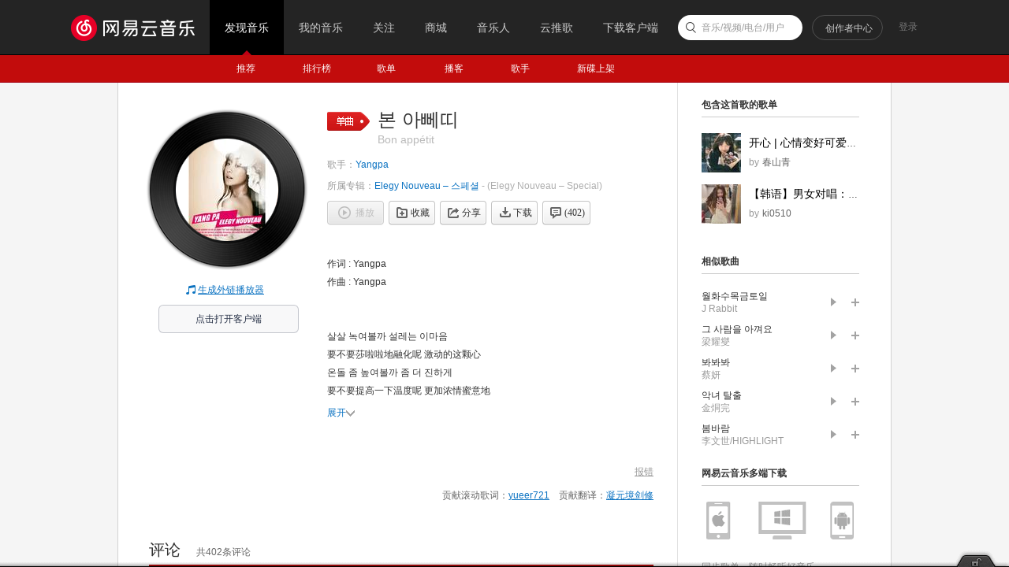

--- FILE ---
content_type: application/javascript
request_url: https://fp-upload.dun.163.com/v2/js/d
body_size: 183
content:
{"code":200,"data":{"dt":"h2JcxuBj8h1EFlUQFEKGzThBbB8tyDX5","st":1762553719376,"tid":"F27nudtx8XREUkBBAVfHmTgAbE4ojWH8"},"msg":"ok"}

--- FILE ---
content_type: text/plain;charset=UTF-8
request_url: https://music.163.com/weapi/song/lyric?csrf_token=
body_size: 1872
content:
{"sgc":false,"sfy":false,"qfy":false,"transUser":{"id":3964834,"status":99,"demand":1,"userid":136317437,"nickname":"凝元境剑修","uptime":1493969532830},"lyricUser":{"id":3964827,"status":99,"demand":0,"userid":46982492,"nickname":"yueer721","uptime":1493969532830},"lrc":{"version":1,"lyric":"[00:00.000] 作词 : Yangpa\n[00:01.000] 作曲 : Yangpa\n[00:02.070]\n[00:05.830]\n[00:14.110]살살 녹여볼까 설레는 이마음\n[00:18.240]온돌 좀 높여볼까 좀 더 진하게\n[00:22.160]한 입이면 충분 사르르 녹아버릴껄\n[00:29.090]【두두】한 입 먹어볼까 달콤한 니 고백\n[00:33.320]두 입 베어물면 아뜩한 현기증\n[00:37.260]절로 나오는 말 나 그댈 사랑해\n[00:43.630]어떤 마술을 부리나요 이렇게 홀려버린 걸\n[00:51.710]모든게 꿈결같아 다 꿈이라면 절대 깨지않기를\n[00:58.770]둘이서 베이비 둘만의 얘기\n[01:06.320]쵸콜렛 입술사일 흐르는 멜로디\n[01:13.810]둘이서 Maybe 그댈 마시고 내쉬면\n[01:21.850]세상이 달라보여 You're my crazy drug\n[01:51.010]【두두】니가 밥 먹으면 내 배가 부른걸\n[01:56.070]미소만 지어도 내 입은 귀에 걸려\n[01:59.780]우울해할때면 난 죽고만 싶어\n[02:06.370]빙글뱅글 또 스르르르 이렇게 취해버린걸\n[02:14.400]어쩜 나 병일까요 오! 병이라면 제발 낫지 않기를\n[02:21.480]둘이서 베이비 둘만의 얘기\n[02:28.900]쵸콜렛 입술사일 흐르는 멜로디\n[02:36.140]둘이서 Maybe 그댈 마시고 내쉬면\n[02:44.650]세상이 달라보여 You're my crazy drug\n[02:50.830]숨길수 없어 오! 멈출수도 없어\n[02:56.590]그래 지금 바로 지금 내 눈앞에 웃고 있는 너\n[03:06.570]I love you honey\n[03:09.800]좋아해 많이 먹고 또 마셔봐도 늘고픈 멜로디\n[03:20.850]둘이서 Maybe\n[03:25.550]그댈 마쉬고 내쉬면 세상이 달라보여\n[03:32.820]You're my crazy drug\n[03:43.130]\n"},"tlyric":{"version":7,"lyric":"[by:柳玧海sir]\n[00:14.110]要不要莎啦啦地融化呢 激动的这颗心\n[00:18.240]要不要提高一下温度呢 更加浓情蜜意地\n[00:22.160]一口就能莎啦啦融化吧\n[00:29.090]要不要吃一口呢 你的甜蜜告白\n[00:33.320]咬两口的话 令人陷入晕眩\n[00:37.260]自然说出来的话 我爱你\n[00:43.630]这叫什么魔术呢 就这样被迷住了\n[00:51.710]一切都像梦一样 如果是梦 希望绝对不要醒\n[00:58.770]两个人 baby 只属于两个人的话语\n[01:06.320]巧克力嘴唇之间流淌的旋律\n[01:13.810]两个人 maybe 尝一口你的芬芳的话\n[01:21.850]世界看起来不一样了 你是令我疯狂的兴奋剂\n[01:51.010]看着你吃饭 我的肚子就饱了\n[01:56.070]你一微笑 我的嘴巴就挂到耳朵上了\n[01:59.780]你忧郁的时候 我（难过得）想了结自己\n[02:06.370]滴溜溜溜 又 莎啦啦啦 就这样沉醉\n[02:14.400]也许我是病了吧 喔！如果是病的话 千万不要好起来\n[02:21.480]两个人 baby 只属于两个人的话语\n[02:28.900]巧克力嘴唇之间流淌的旋律\n[02:36.140]两个人 也许 尝一口你的芬芳的话\n[02:44.650]世界看起来不一样了 你是令我疯狂的兴奋剂\n[02:50.830]无法隐藏 喔！也无法停止\n[02:56.590]是的 现在 就是 现在 在我眼前笑着的你\n[03:06.570]我爱你 宝贝\n[03:09.800]喜欢你 吃再多喝再多也仍感到饥渴的旋律\n[03:20.850]两个人 也许\n[03:25.550]尝一口你的芬芳的话 世界看起来不一样了\n[03:32.820]你是令我疯狂的兴奋剂\n"},"code":200}

--- FILE ---
content_type: application/x-javascript
request_url: https://s3.music.126.net/web/s/core_11243b2ed50c32a95dc89226b056dc9c.js?11243b2ed50c32a95dc89226b056dc9c
body_size: 202581
content:
(function(){window.NEJ=window.NEJ||{};NEJ.O={};NEJ.R=[];NEJ.F=function(){return!1};NEJ.P=function(Ir9i){if(!Ir9i||!Ir9i.length)return null;var bdI3x=window;for(var a=Ir9i.split("."),l=a.length,i=a[0]=="window"?1:0;i<l;bdI3x=bdI3x[a[i]]=bdI3x[a[i]]||{},i++);return bdI3x};NEJ.Q=function(bK0x,Ir9i){bK0x=bK0x||NEJ.O;var bx0x=Ir9i.split(".");for(var i=0,l=bx0x.length;i<l;i++){bK0x=bK0x[bx0x[i]];if(!bK0x)break}return bK0x};NEJ.C=function(){var bCc8U=function(){return NEJ.O.toString.call(arguments[0])!="[object Function]"};var bCk8c=function(D0x,bE0x){for(var x in bE0x)if(D0x==bE0x[x])return x;return null};var bxW7P={cv0x:0,bn0x:1,bC0x:2,bW0x:3,bM0x:4,ft1x:5,ld2x:6,ey1x:7},wD4H={cC0x:0,bp0x:1,bI0x:2,cg0x:3,bT0x:4,gU1x:5,md2x:6,gd1x:7};return function(){var fV1x=function(){this.bCI8A();return this.cv0x.apply(this,arguments)};fV1x.prototype.bCI8A=NEJ.F;fV1x.prototype.cv0x=NEJ.F;fV1x.M0x=function(FC9t,bDD8v){if(bCc8U(FC9t))return;if(bDD8v==null||!!bDD8v)NEJ.X(this,FC9t,bCc8U);this.cwk0x=FC9t;this.ct0x=FC9t.prototype;var bN0x=function(){};bN0x.prototype=FC9t.prototype;this.prototype=new bN0x;var Jb9S=this.prototype;Jb9S.constructor=this;var cl0x;for(var x in bxW7P){cl0x=bCk8c(bxW7P[x],wD4H);if(!cl0x||!this.ct0x[x])continue;Jb9S[x]=function(Z0x){return function(){this[Z0x].apply(this,arguments)}}(cl0x)}var Ka0x={};for(var x in wD4H){cl0x=bCk8c(wD4H[x],bxW7P);if(!cl0x||!this.ct0x[cl0x])continue;Ka0x[cl0x]=FC9t;Jb9S[x]=function(Z0x){return function(){var m0x,bN0x=this.bpN6H[Z0x],biG3x=bN0x.prototype[Z0x];this.bpN6H[Z0x]=bN0x.cwk0x||FC9t;if(!!biG3x)m0x=biG3x.apply(this,arguments);this.bpN6H[Z0x]=FC9t;return m0x}}(cl0x)}Jb9S.bCI8A=function(){this.bpN6H=NEJ.X({},Ka0x)};Jb9S.cRd2x=Jb9S.cC0x;return Jb9S};return fV1x}}();NEJ.X=function(gG1x,bU0x,ek1x){if(!gG1x||!bU0x)return gG1x;ek1x=ek1x||NEJ.F;for(var x in bU0x){if(bU0x.hasOwnProperty(x)&&!ek1x(bU0x[x],x))gG1x[x]=bU0x[x]}return gG1x};NEJ.EX=function(gG1x,bU0x){if(!gG1x||!bU0x)return gG1x;for(var x in gG1x){if(gG1x.hasOwnProperty(x)&&bU0x[x]!=null)gG1x[x]=bU0x[x]}return gG1x};var MV0x=Function.prototype;MV0x.eP1x=function(lL2x,vv4z){var f=NEJ.F,vv4z=vv4z||f,lL2x=lL2x||f,dH1x=this;return function(){var d0x={args:NEJ.R.slice.call(arguments,0)};lL2x(d0x);if(!d0x.stopped){d0x.value=dH1x.apply(this,d0x.args);vv4z(d0x)}return d0x.value}};MV0x.f0x=function(){var bm0x=arguments,gG1x=arguments[0],bkM4Q=this;return function(){var vu4y=NEJ.R.slice.call(bm0x,1);NEJ.R.push.apply(vu4y,arguments);return bkM4Q.apply(gG1x||window,vu4y)}};MV0x.eO1x=function(){var bm0x=arguments,gG1x=NEJ.R.shift.call(bm0x),bkM4Q=this;return function(){NEJ.R.push.apply(arguments,bm0x);return bkM4Q.apply(gG1x||window,arguments)}};var MV0x=String.prototype;if(!MV0x.trim){MV0x.trim=function(){var do0x=/(?:^\s+)|(?:\s+$)/g;return function(){return this.replace(do0x,"")}}()}if(!window.MWF)window.MWF=NEJ;if(!window.mwf)window.mwf=NEJ.P("nej");if(!window.console){NEJ.P("console").log=NEJ.F;NEJ.P("console").error=NEJ.F}var lt,gt,amp,nbsp,quot,apos,copy,reg})();
(function(){var c0x=NEJ.P,be0x=NEJ.O,P0x=c0x("nej.p"),vO4S=window.navigator.platform,wj4n=window.navigator.userAgent;var mb2x={mac:vO4S,win:vO4S,linux:vO4S,ipad:wj4n,ipod:wj4n,iphone:vO4S,android:wj4n};P0x.Ku0x=mb2x;for(var x in mb2x)mb2x[x]=(new RegExp(x,"i")).test(mb2x[x]);mb2x.ios=mb2x.ipad||mb2x.iphone||mb2x.ipod;mb2x.tablet=mb2x.ipad;mb2x.desktop=mb2x.mac||mb2x.win||mb2x.linux&&!mb2x.android;var iR2x={engine:"unknow",release:"unknow",browser:"unknow",version:"unknow",prefix:{css:"",pro:"",clz:""}};P0x.dA0x=iR2x;if(/msie\s+(.*?);/i.test(wj4n)||/trident\/.+rv:([\d\.]+)/i.test(wj4n)){iR2x.engine="trident";iR2x.browser="ie";iR2x.version=RegExp.$1;iR2x.prefix={css:"ms",pro:"ms",clz:"MS",evt:"MS"};var nh2x={6:"2.0",7:"3.0",8:"4.0",9:"5.0",10:"6.0",11:"7.0"};iR2x.release=nh2x[document.documentMode]||nh2x[parseInt(iR2x.version)]}else if(/webkit\/?([\d.]+?)(?=\s|$)/i.test(wj4n)){iR2x.engine="webkit";iR2x.release=RegExp.$1||"";iR2x.prefix={css:"webkit",pro:"webkit",clz:"WebKit"}}else if(/rv\:(.*?)\)\s+gecko\//i.test(wj4n)){iR2x.engine="gecko";iR2x.release=RegExp.$1||"";iR2x.browser="firefox";iR2x.prefix={css:"Moz",pro:"moz",clz:"Moz"};if(/firefox\/(.*?)(?=\s|$)/i.test(wj4n))iR2x.version=RegExp.$1||""}else if(/presto\/(.*?)\s/i.test(wj4n)){iR2x.engine="presto";iR2x.release=RegExp.$1||"";iR2x.browser="opera";iR2x.prefix={css:"O",pro:"o",clz:"O"};if(/version\/(.*?)(?=\s|$)/i.test(wj4n))iR2x.version=RegExp.$1||""}if(iR2x.browser=="unknow"){var nh2x=["chrome","maxthon","safari"];for(var i=0,l=nh2x.length,Z0x;i<l;i++){Z0x=nh2x[i]=="safari"?"version":nh2x[i];if((new RegExp(Z0x+"/(.*?)(?=\\s|$)","i")).test(wj4n)){iR2x.browser=nh2x[i];iR2x.version=RegExp.$1.trim();break}}}P0x.bEh8Z={};var biC3x=iR2x.engine!="trident";P0x.nT3x={gecko:iR2x.engine!="gecko",webkit:iR2x.engine!="webkit",presto:iR2x.engine!="presto",trident0:biC3x||iR2x.release>"2.0",trident1:biC3x||iR2x.release<"6.0",trident2:biC3x||iR2x.release>"3.0",trident:biC3x||iR2x.release>="6.0"}})();
(function(){var iS2x=NEJ.P("nej.c"),T0x={};var bsm6g=function(){var do0x=/^([\w]+?:\/\/.*?(?=\/|$))/i;return function(X0x){X0x=X0x||"";if(do0x.test(X0x))return RegExp.$1;return location.protocol+"//"+location.host}}();var QY1x=function(){var bEk8c=function(k0x,bE0x){if(!k0x||!k0x.length)return;for(var i=0,l=k0x.length,jV2x;i<l;i++){jV2x=k0x[i];if(jV2x.indexOf("://")>0)bE0x[bsm6g(jV2x)]=jV2x}};var bf0x={portrait:{name:"portrait",dft:"portrait/"},"ajax.swf":{name:"ajax",dft:"nej_proxy_flash.swf"},"chart.swf":{name:"chart",dft:"nej_flex_chart.swf"},"audio.swf":{name:"audio",dft:"nej_player_audio.swf"},"video.swf":{name:"video",dft:"nej_player_video.swf"},"clipboard.swf":{name:"clipboard",dft:"nej_clipboard.swf"}};return function(bU0x){iS2x.Kv0x("root",bU0x.root||"/res/");var blD4H,gx1x=iS2x.A0x("root");for(var x in bf0x){blD4H=bf0x[x];iS2x.Kv0x(x,bU0x[blD4H.name]||gx1x+blD4H.dft)}var Fw9n=bU0x.p_csrf;if(Fw9n==!0){Fw9n={cookie:"AntiCSRF",param:"AntiCSRF"}}iS2x.Kv0x("csrf",NEJ.EX({cookie:"",param:""},Fw9n));T0x.frames={};bEk8c(bU0x.p_frame,T0x.frames);T0x.flashs={};bEk8c(bU0x.p_flash,T0x.flashs)}}();iS2x.Kv0x=function(J0x,D0x){T0x[J0x]=D0x};iS2x.A0x=function(J0x){return T0x[J0x]};iS2x.ceP2x=function(X0x){var ti4m=bsm6g(X0x);return T0x.frames[ti4m]||ti4m+"/res/nej_proxy_frame.html"};iS2x.cfs2x=function(X0x){return T0x.flashs[bsm6g(X0x)]};QY1x(window.NEJ_CONF||NEJ.O)})();
(function(){var c0x=NEJ.P,P0x=c0x("nej.p"),iS2x=c0x("nej.c"),bU0x=window.NEJ_CONF||NEJ.O;if(P0x.nT3x.trident)return;iS2x.Kv0x("storage.swf",bU0x.storage||iS2x.A0x("root")+"nej_storage.swf");if(P0x.dA0x.release<"4.0"){iS2x.Kv0x("blank.png",bU0x.blank||iS2x.A0x("root")+"nej_blank.gif")}var k0x=bU0x.xdr,hg1x=/^(https?:\/\/.*?)(?=\/|$)/i,kR2x=/[\/?=&]/i;var bED8v=function(X0x){return(hg1x.test(X0x)?RegExp.$1:"").toLowerCase()};if(!!k0x&&!!k0x.length)for(var i=k0x.length-1,X0x,J0x;i>=0;i--){X0x=k0x[i];J0x=bED8v(X0x);if(!!J0x)iS2x.Kv0x(J0x,X0x)}iS2x.cQQ2x=function(X0x){var J0x=bED8v(X0x);if(!J0x){if(kR2x.test(X0x)){J0x=location.protocol+"//"+location.host}else if(X0x.indexOf("://")<0){J0x=location.protocol+"//"+X0x}else{J0x=X0x}}return iS2x.A0x(J0x)||J0x+"/res/nej_xdomain.html"}})();
(function(){var c0x=NEJ.P,iS2x=c0x("nej.c"),P0x=c0x("nej.g"),ha1x=+(new Date);P0x.cQM2x=1e4-ha1x;P0x.bnu4y=10001-ha1x;P0x.cQL2x=10002-ha1x;P0x.bFa8S=10003-ha1x;P0x.cuM0x=10004-ha1x;P0x.cQF2x=10005-ha1x;P0x.bws7l=10006-ha1x;P0x.cvp0x=10007-ha1x;P0x.Cn5s="Content-Type";P0x.cQB2x="text/plain";P0x.GU9L="multipart/form-data";P0x.cwg0x="application/x-www-form-urlencoded";P0x.bjc3x=iS2x.A0x("blank.png")||"[data-uri]"})();
(function(){var c0x=NEJ.P,fF1x=NEJ.R,P0x=c0x("nej.p"),a9j=c0x("nej.e"),h0x=c0x("nej.v"),j0x=c0x("nej.u"),bl0x=c0x("nej.h");var lf2x=P0x.dA0x.prefix,bFx8p=P0x.bEh8Z,caP1x={scale:"scale({x|1},{y|1})",rotate:"rotate({a})",translate:"translate({x},{y})"},cdI1x={scale:"scale3d({x|1},{y|1},{z|1})",rotate:"rotate3d({x},{y},{z},{a})",translate:"translate3d({x},{y},{z})"},To1x={transition:!0,transform:!0,animation:!0,keyframes:!0,box:!0,"box-pack":!0,"box-flex":!0,marquee:!0,"border-radius":!0,"user-select":!0};var QY1x=function(){var uq4u=bl0x.bGO8G();bFx8p.css3d=!!uq4u&&uq4u.m41!=null;var do0x=/-([a-z])/g;for(var x in To1x){To1x[bGX8P(x)]=To1x[x]}};var bGX8P=function(){var do0x=/-([a-z])/g;return function(Z0x){Z0x=Z0x||"";return Z0x.replace(do0x,function($1,$2){return $2.toUpperCase()})}}();var bII8A=function(Z0x){return(!bFx8p.css3d?caP1x:cdI1x)[Z0x]};var bIW9N=function(){var do0x=/\s+/;return function(fV1x){fV1x=(fV1x||"").trim();return!!fV1x?fV1x.split(do0x):null}}();var bie3x=function(H0x,w0x,fV1x){H0x=a9j.A0x(H0x);if(!H0x)return;j0x.bh0x(bIW9N(fV1x),function(ef1x){H0x.classList[w0x](ef1x)})};bl0x.KL0x=function(k0x){return fF1x.slice.call(k0x,0)};bl0x.byw7p=function(H0x){return bl0x.KL0x(H0x.children)};bl0x.bzc7V=function(H0x,fV1x){return bl0x.KL0x(H0x.getElementsByClassName(fV1x))};bl0x.bzj7c=function(H0x,KN0x){bie3x(H0x,"add",KN0x)};bl0x.bAW7P=function(H0x,KP0x){bie3x(H0x,"remove",KP0x)};bl0x.Wq1x=function(H0x,KP0x,KN0x){bie3x(H0x,"remove",KP0x);bie3x(H0x,"add",KN0x)};bl0x.bjr4v=function(H0x,fV1x){H0x=a9j.A0x(H0x);if(!H0x)return!1;var k0x=H0x.classList;if(!k0x||!k0x.length)return!1;return j0x.dy0x(bIW9N(fV1x),function(ef1x){return k0x.contains(ef1x)})>=0};bl0x.bjW4a=function(H0x,ef1x){};bl0x.bjY4c=function(H0x){};bl0x.bku4y=function(gD1x,pb3x){gD1x.selectionEnd=pb3x.end||0;gD1x.selectionStart=pb3x.start||0;gD1x.focus()};bl0x.bmS4W=function(gD1x){return{end:gD1x.selectionEnd,start:gD1x.selectionStart}};bl0x.bnn4r=function(){var Jg9X=function(ef1x,d0x){var H0x=h0x.ba0x(d0x);if(!H0x.value)a9j.x0x(H0x,ef1x)};var KS0x=function(ef1x,d0x){a9j.u0x(h0x.ba0x(d0x),ef1x)};return function(H0x,eR1x,ef1x){if(eR1x==1){h0x.s0x(H0x,"blur",Jg9X.f0x(null,ef1x))}if(eR1x==1||eR1x==-1){h0x.s0x(H0x,"focus",KS0x.f0x(null,ef1x))}}}();bl0x.bqp6j=function(K0x){return(new XMLSerializer).serializeToString(K0x)||""};bl0x.brj6d=function(Fn9e){var gx1x=(new DOMParser).parseFromString(Fn9e,"text/xml").documentElement;return gx1x.nodeName=="parsererror"?null:gx1x};bl0x.brW6Q=function(H0x){};bl0x.pi3x=function(H0x){return null};bl0x.bui7b=function(H0x){return null};bl0x.buv7o=function(cU0x){};bl0x.bvG7z=function(){var bm0x=bl0x.KL0x(arguments);bm0x[0]=a9j.A0x(bm0x[0]);if(!bm0x[0])return null;bm0x[1]=(bm0x[1]||"").toLowerCase();if(!bm0x[1])return null;return bm0x};bl0x.Fm9d=function(){var zn5s={touchstart:"mousedown",touchmove:"mousemove",touchend:"mouseup"},jE2x={transitionend:"TransitionEnd",animationend:"AnimationEnd",animationstart:"AnimationStart",animationiteration:"AnimationIteration"};var cwD0x=function(w0x){return(lf2x.evt||lf2x.pro)+w0x};return function(){var bm0x=bl0x.bvG7z.apply(bl0x,arguments);if(!bm0x)return;var bhT3x=jE2x[bm0x[1]],bhR3x=zn5s[bm0x[1]];if(!!bhT3x){bm0x[4]=bm0x[1];bm0x[1]=cwD0x(bhT3x)}else if(!!bhR3x){var Z0x="on"+bm0x[1];if(!(Z0x in bm0x[0])){bm0x[4]=bm0x[1];bm0x[1]=bhR3x}}return bm0x}}();bl0x.byg7Z=function(){var bm0x=arguments;bm0x[0].addEventListener(bm0x[1],bm0x[2],!!bm0x[3])};bl0x.bhQ3x=function(){var bm0x=arguments;bm0x[0].removeEventListener(bm0x[1],bm0x[2],!!bm0x[3])};bl0x.byr7k=function(H0x,w0x,e0x){var d0x=document.createEvent("Event");d0x.initEvent(w0x,!0,!0);NEJ.X(d0x,e0x);H0x.dispatchEvent(d0x)};bl0x.bGO8G=function(){var hg1x=/\((.*?)\)/,kR2x=/\s*,\s*/,k0x=["m11","m12","m21","m22","m41","m42"];var GQ9H=function(uq4u){var iG2x={};if(hg1x.test(uq4u||"")){j0x.bh0x(RegExp.$1.split(kR2x),function(D0x,r0x){iG2x[k0x[r0x]]=D0x||""})}return iG2x};return function(uq4u){if(!!window.CSSMatrix)return new CSSMatrix(uq4u);var Z0x=lf2x.clz+"CSSMatrix";if(!!window[Z0x])return new window[Z0x](uq4u||"");return GQ9H(uq4u)}}();bl0x.bJG9x=function(){var do0x=/\{(.*?)\}/g;return function(Z0x,bE0x){bE0x=bE0x||o;var qq3x=bII8A(Z0x);return!qq3x?"":qq3x.replace(do0x,function($1,$2){var bx0x=$2.split("|");return bE0x[bx0x[0]]||bx0x[1]||"0"})}}();bl0x.bAZ7S=function(H0x,Z0x,D0x){H0x.style[bl0x.bJH9y(Z0x)]=D0x};bl0x.bJH9y=function(){var do0x=/^[a-z]/,bjm4q=lf2x.css;var cxE0x=function(Z0x){return Z0x.replace(do0x,function($1){return bjm4q+$1.toUpperCase()})};return function(Z0x){Z0x=bGX8P(Z0x);var cyR0x=bl0x.cAq0x(Z0x,To1x);return cyR0x?cxE0x(Z0x):Z0x}}();bl0x.cAq0x=function(){var do0x=/^([a-z]+?)[A-Z]/;return function(Z0x,bE0x){if(!bE0x[Z0x]){if(do0x.test(Z0x))Z0x=RegExp.$1}return!!bE0x[Z0x]}}();bl0x.cAD0x=function(){var do0x=/\$<(.*?)>/gi,bjm4q="-"+lf2x.css.toLowerCase()+"-";return function(kT2x){return kT2x.replace(do0x,function($1,$2){var fE1x=$2,bx0x=fE1x.split("|"),qq3x=bII8A(bx0x[0]);if(!!qq3x){return bl0x.bJG9x(bx0x[0],j0x.gR1x(bx0x[1]))}return!bl0x.cAH0x(fE1x,To1x)?fE1x:bjm4q+fE1x})}}();bl0x.cAH0x=function(Z0x,bE0x){return!!bE0x[Z0x]};bl0x.bkP4T=function(co0x,kT2x){co0x.textContent=kT2x};bl0x.bmm4q=function(co0x,kT2x){var Cg5l=co0x.sheet,bu0x=Cg5l.cssRules.length;Cg5l.insertRule(kT2x,bu0x);return Cg5l.cssRules[bu0x]};bl0x.cPI2x=function(H0x,e0x){};bl0x.bhF3x=function(bhE3x){return(bhE3x||"").toLowerCase()!="transparent"};bl0x.cAJ0x=function(H0x){};bl0x.boP5U=function(H0x,Z0x){if(!!H0x.getAttribute)return H0x.getAttribute(Z0x);return""};bl0x.bhC3x=function(eT1x){a9j.cT0x(eT1x)};QY1x()})();
(function(){var c0x=NEJ.P,a9j=c0x("nej.e"),h0x=c0x("nej.v"),P0x=c0x("nej.p"),bl0x=c0x("nej.h");if(P0x.nT3x.trident0)return;var ha1x=+(new Date);T0x={};bl0x.bjW4a=bl0x.bjW4a.eP1x(function(d0x){d0x.stopped=!0;var bm0x=d0x.args,E0x=a9j.mC2x(bm0x[0]),J0x="hover-"+E0x;if(!E0x||!!T0x[J0x])return;T0x[J0x]=!0;h0x.s0x(E0x,"mouseenter",a9j.u0x.f0x(a9j,E0x,bm0x[1]));h0x.s0x(E0x,"mouseleave",a9j.x0x.f0x(a9j,E0x,bm0x[1]))});bl0x.bjY4c=function(){var cPG2x=function(){};return bl0x.bjY4c.eP1x(function(d0x){d0x.stopped=!0;var H0x=d0x.args[0],E0x="fixed-"+a9j.mC2x(H0x);if(!!T0x[E0x])return;var bf0x={};T0x[E0x]=bf0x})}();bl0x.brW6Q=bl0x.brW6Q.eP1x(function(d0x){d0x.stopped=!0;var H0x=d0x.args[0],co0x=H0x.style,bKV9M=a9j.qn3x();co0x.width=bKV9M.scrollWidth+"px";co0x.height=bKV9M.scrollHeight+"px"});bl0x.pi3x=bl0x.pi3x.eP1x(function(d0x){d0x.stopped=!0;var H0x=d0x.args[0],lT2x=T0x[H0x.msk];if(!lT2x){H0x.msk=ha1x++;lT2x=a9j.dt0x("iframe");lT2x.style.position="absolute";T0x[H0x.msk]=lT2x}d0x.value=lT2x;var co0x=lT2x.style;co0x.top=(parseInt(a9j.dm0x(H0x,"top"))||0)+"px";co0x.left=(parseInt(a9j.dm0x(H0x,"left"))||0)+"px";co0x.width=H0x.offsetWidth+"px";co0x.height=H0x.offsetHeight+"px";H0x.insertAdjacentElement("beforeBegin",lT2x)});bl0x.bui7b=bl0x.bui7b.eP1x(function(d0x){d0x.stopped=!0;var lT2x=T0x[d0x.args[0].msk];if(!!lT2x)a9j.no2x(lT2x)})})();
(function(){var c0x=NEJ.P,P0x=c0x("nej.p"),a9j=c0x("nej.e"),bl0x=c0x("nej.h");if(P0x.nT3x.trident1)return;bl0x.Fm9d=function(){var zn5s={touchcancel:"MSPointerCancel",touchstart:"MSPointerDown",touchmove:"MSPointerMove",touchend:"MSPointerUp"};return bl0x.Fm9d.eP1x(function(d0x){var bm0x=bl0x.bvG7z.apply(bl0x,d0x.args);if(!bm0x){d0x.stopped=!0;return}var w0x=zn5s[bm0x[1]];if(!!w0x&&("on"+w0x).toLowerCase()in bm0x[0]){bm0x[4]=bm0x[1];bm0x[1]=w0x;d0x.stopped=!0;d0x.value=bm0x}})}();bl0x.bhF3x=function(bhE3x){return!0};bl0x.bhC3x=bl0x.bhC3x.eP1x(function(d0x){d0x.stopped=!0;var eT1x=d0x.args[0];a9j.bd0x(eT1x,"display","none");try{eT1x.contentWindow.document.body.innerHTML="&nbsp;"}catch(ex){}})})();
(function(){var c0x=NEJ.P,be0x=NEJ.O,P0x=c0x("nej.p"),a9j=c0x("nej.e"),h0x=c0x("nej.v"),j0x=c0x("nej.u"),bl0x=c0x("nej.h"),buG7z={};if(P0x.nT3x.trident)return;bl0x.KL0x=bl0x.KL0x.eP1x(function(d0x){d0x.stopped=!0;var k0x=d0x.args[0];if(!k0x){d0x.value=null;return}var r0x=0,m0x=[];while(!!k0x[r0x]){m0x.push(k0x[r0x++])}d0x.value=m0x});bl0x.byw7p=bl0x.byw7p.eP1x(function(d0x){d0x.stopped=!0;var bx0x=[];j0x.bh0x(d0x.args[0].childNodes,function(g0x){if(g0x.nodeType==1)bx0x.push(g0x)});d0x.value=bx0x});bl0x.bzc7V=bl0x.bzc7V.eP1x(function(d0x){var H0x=d0x.args[0];if(!!H0x.getElementsByClassName)return;d0x.stopped=!0;var m0x=[],Qc0x=new RegExp("(\\s|^)(?:"+d0x.args[1].replace(/\s+/g,"|")+")(?=\\s|$)");j0x.bh0x(H0x.getElementsByTagName("*"),function(g0x){if(Qc0x.test(g0x.className))m0x.push(g0x)});d0x.value=m0x});bl0x.bku4y=bl0x.bku4y.eP1x(function(d0x){var gD1x=d0x.args[0],pb3x=d0x.args[1];if(gD1x.selectionStart==null){d0x.stopped=!0;var dp0x=gD1x.createTextRange();dp0x.collapse(!0);dp0x.moveStart("character",pb3x.start);dp0x.moveEnd("character",pb3x.end-pb3x.start);dp0x.select();gD1x.focus()}});bl0x.bmS4W=bl0x.bmS4W.eP1x(function(d0x){var gD1x=d0x.args[0];gD1x.focus();if(gD1x.selectionStart==null){d0x.stopped=!0;var bMv9m=document.selection.createRange();var bMD9u=gD1x.createTextRange();bMD9u.moveToBookmark(bMv9m.getBookmark());var bxt7m=gD1x.createTextRange();bxt7m.collapse(!0);bxt7m.setEndPoint("EndToStart",bMD9u);var iC2x=bxt7m.text.length;d0x.value={start:iC2x,end:iC2x+bMv9m.text.length}}});bl0x.bqp6j=bl0x.bqp6j.eP1x(function(d0x){if(!!window.XMLSerializer)return;d0x.stopped=!0;var H0x=d0x.args[0];d0x.value=H0x.xml!=null?H0x.xml:H0x.outHTML});bl0x.brj6d=function(){var Qs0x=["Msxml2.DOMDocument.6.0","Msxml2.DOMDocument.3.0"];var ccO1x=function(){try{for(var i=0,l=Qs0x.length;i<l;i++)return new ActiveXObject(Qs0x[i])}catch(ex){return null}};return bl0x.brj6d.eP1x(function(d0x){if(!!window.DOMParser)return;d0x.stopped=!0;var oN3x=ccO1x();if(!!oN3x&&oN3x.loadXML(d0x.args[0])&&!oN3x.parseError.errorCode)d0x.value=oN3x.documentElement})}();bl0x.Fm9d=function(){var jE2x={input:"propertychange",load:"readystatechange"};for(var x in jE2x)buG7z[jE2x[x]]=!0;var ccR1x=function(H0x,w0x){if("on"+w0x in H0x)return null;return jE2x[w0x]||""};var cdg1x=function(w0x,dH1x){var cH0x=dH1x;switch(w0x){case"readystatechange":cH0x=function(d0x){var H0x=h0x.ba0x(d0x)||this;if(H0x.readyState=="loaded"||H0x.readyState=="complete"){d0x.target=H0x;dH1x.call(H0x,d0x)}};break;case"propertychange":cH0x=function(d0x){var H0x=h0x.ba0x(d0x)||this;if("value"in H0x&&d0x.propertyName=="value"){d0x.target=H0x;dH1x.call(H0x,d0x)}};break}return cH0x};return bl0x.Fm9d.eP1x(function(d0x){var bm0x=bl0x.bvG7z.apply(bl0x,d0x.args);if(!bm0x){d0x.stopped=!0;return}var w0x=ccR1x(bm0x[0],bm0x[1]);if(!!w0x){d0x.stopped=!0;bm0x[4]=bm0x[1];bm0x[1]=w0x;if(!!bm0x[2]){bm0x[5]=bm0x[2];bm0x[2]=cdg1x(bm0x[1],bm0x[2])}d0x.value=bm0x}},function(d0x){var bm0x=d0x.value;if(!bm0x[0]||!j0x.gX1x(bm0x[2]))return;if(!j0x.gX1x(bm0x[5]))bm0x[5]=bm0x[2];bm0x[2]=bm0x[2].f0x(bm0x[0])})}();bl0x.byg7Z=bl0x.byg7Z.eP1x(function(d0x){var bm0x=d0x.args;if(!!buG7z[bm0x[1]]||!document.addEventListener){d0x.stopped=!0;bm0x[0].attachEvent("on"+bm0x[1],bm0x[2])}});bl0x.bhQ3x=bl0x.bhQ3x.eP1x(function(d0x){var bm0x=d0x.args;if(!!buG7z[bm0x[1]]||!document.removeEventListener){d0x.stopped=!0;bm0x[0].detachEvent("on"+bm0x[1],bm0x[2])}});bl0x.byr7k=bl0x.byr7k.eP1x(function(d0x){if(!document.createEvent){d0x.stopped=!0;var bm0x=d0x.args,bML9C=document.createEventObject();NEJ.X(bML9C,bm0x[2]);try{bm0x[0].fireEvent("on"+bm0x[1],bML9C)}catch(ex){console.error(ex.message);console.error(ex.stack)}}});bl0x.bAZ7S=bl0x.bAZ7S.eP1x(function(d0x){var bm0x=d0x.args,Z0x=bm0x[1].toLowerCase();if(Z0x=="opacity"&&!(Z0x in document.body.style)){bm0x[1]="filter";bm0x[2]="alpha(opacity="+bm0x[2]*100+")"}});bl0x.bkP4T=function(){var fB1x=30;return bl0x.bkP4T.eP1x(function(d0x){var H0x=d0x.args[0];if(!H0x.styleSheet)return;d0x.stopped=!0;var kT2x=d0x.args[1];var k0x=document.styleSheets;if(k0x.length>fB1x){H0x=k0x[fB1x];kT2x=H0x.cssText+kT2x}else{H0x=H0x.styleSheet}H0x.cssText=kT2x})}();bl0x.bmm4q=bl0x.bmm4q.eP1x(function(d0x){var bm0x=d0x.args,Cg5l=bm0x[0].sheet;if(!!Cg5l)return;d0x.stopped=!0;var Cg5l=bm0x[0].styleSheet,bu0x=Cg5l.rules.length,bx0x=bm0x[1].split(/[\{\}]/);Cg5l.addRule(bx0x[0],bx0x[1],bu0x);d0x.value=Cg5l.rules[bu0x]});bl0x.bnn4r=function(){var Jg9X=function(ef1x,d0x){a9j.x0x(h0x.ba0x(d0x),ef1x)};return bl0x.bnn4r.eP1x(function(d0x){if(P0x.dA0x.release>="4.0")return;var bm0x=d0x.args;if(bm0x[1]!=1){h0x.s0x(bm0x[0],"blur",Jg9X.f0x(null,bm0x[2]));bm0x[1]=-1}})}();bl0x.bhF3x=function(bhE3x){return!0};bl0x.boP5U=bl0x.boP5U.eP1x(function(d0x){var bm0x=d0x.args,g0x=(bm0x[0].attributes||be0x)[bm0x[1]];if(!!g0x){d0x.stopped=!0;d0x.value=g0x.value}},function(d0x){var bm0x=d0x.args;if(bm0x[1]=="maxlength"&&d0x.value==2147483647)d0x.value=""});if(P0x.dA0x.release<5){bl0x.buv7o=function(){var ep1x,eT1x,kJ2x=[],bAq7j="cb-"+ +(new Date),br0x='<script>parent.nej.h["'+bAq7j+'"] = !0;parent.location.hash = decodeURIComponent("#<HASH>");</scr'+"ipt>";var bMN9E=function(){ep1x=window.clearTimeout(ep1x);if(!kJ2x.length)return;var cU0x=kJ2x.shift();try{var zi5n=eT1x.contentWindow.document;zi5n.open();zi5n.write("<head><title>");zi5n.write(document.title);zi5n.write("</title>");zi5n.write(br0x.replace("#<HASH>",encodeURIComponent(cU0x)));zi5n.write("</head><body></body>");if(location.hostname!=document.domain)zi5n.domain=document.domain;zi5n.close();bl0x[bAq7j]=!1}catch(ex){console.log(ex.message||ex);kJ2x.unshift(cU0x)}ep1x=window.setTimeout(bMN9E,50)};return bl0x.buv7o.eP1x(function(d0x){d0x.stopped=!0;var cU0x=d0x.args[0];if(!!bl0x[bAq7j]||!eT1x&&!cU0x)return;kJ2x.push(cU0x);if(!eT1x)eT1x=a9j.bhn3x();bMN9E()})}()}try{document.execCommand("BackgroundImageCache",!1,!0)}catch(e){}})();
(function(){var c0x=NEJ.P,h0x=c0x("nej.v"),bl0x=c0x("nej.h"),P0x=c0x("nej.p"),bhm3x=P0x.bEh8Z;if(P0x.nT3x.gecko)return;var QY1x=function(){bhm3x.css3d=bhm3x.css3d||"MozPerspective"in document.body.style;if(!document.body.insertAdjacentElement)HTMLElement.prototype.insertAdjacentElement=function(iX2x,H0x){if(!iX2x||!H0x)return;switch(iX2x){case"beforeEnd":this.appendChild(H0x);return;case"beforeBegin":this.parentNode.insertBefore(H0x,this);return;case"afterBegin":!this.firstChild?this.appendChild(H0x):this.insertBefore(H0x,this.firstChild);return;case"afterEnd":!this.nextSibling?this.parentNode.appendChild(H0x):this.parentNode.insertBefore(H0x,this.nextSibling);return}};if(!("innerText"in document.body)){HTMLElement.prototype["__defineGetter__"]("innerText",function(){return this.textContent});HTMLElement.prototype["__defineSetter__"]("innerText",function(br0x){this.textContent=br0x})}};bl0x.Fm9d=function(){var hg1x=/^(?:transitionend|animationend|animationstart|animationiteration)$/i;return bl0x.Fm9d.eP1x(function(d0x){var bm0x=d0x.args;if(hg1x.test(bm0x[1]||"")){d0x.stopped=!0;d0x.value=bm0x}})}();bl0x.cAJ0x=function(){var cdp1x=function(d0x){h0x.bi0x(d0x);h0x.ba0x(d0x).control.click()};return function(H0x){h0x.s0x(H0x,"click",cdp1x)}}();QY1x()})();
(function(){var c0x=NEJ.P,a9j=c0x("nej.e"),bl0x=c0x("nej.h");var bhl3x=function(){var nh2x=!!document.body.classList;return function(){return nh2x}}();var bMO9F=function(){var do0x=/\s+/g;return function(fV1x){fV1x=(fV1x||"").trim();return!fV1x?null:new RegExp("(\\s|^)(?:"+fV1x.replace(do0x,"|")+")(?=\\s|$)","g")}}();bl0x.Wq1x=bl0x.Wq1x.eP1x(function(d0x){if(bhl3x())return;d0x.stopped=!0;var bm0x=d0x.args,H0x=a9j.A0x(bm0x[0]);if(!H0x||!bm0x[1]&&!bm0x[2])return;var fV1x=H0x.className||"";var KN0x=" "+(bm0x[2]||""),KP0x=bMO9F((bm0x[1]||"")+KN0x);!!KP0x&&(fV1x=fV1x.replace(KP0x,"$1"));H0x.className=(fV1x+KN0x).replace(/\s+/g," ").trim()});bl0x.bzj7c=bl0x.bzj7c.eP1x(function(d0x){if(bhl3x())return;d0x.stopped=!0;var bm0x=d0x.args;bl0x.Wq1x(bm0x[0],"",bm0x[1])});bl0x.bAW7P=bl0x.bAW7P.eP1x(function(d0x){if(bhl3x())return;d0x.stopped=!0;var bm0x=d0x.args;bl0x.Wq1x(bm0x[0],bm0x[1],"")});bl0x.bjr4v=bl0x.bjr4v.eP1x(function(d0x){if(bhl3x())return;d0x.stopped=!0;var bm0x=d0x.args,H0x=a9j.A0x(bm0x[0]);if(!H0x){d0x.value=!1;return}var do0x=bMO9F(bm0x[1]);d0x.value=!do0x?!1:do0x.test(H0x.className||"")})})();
(function(){var c0x=NEJ.P,P0x=c0x("nej.p"),bl0x=c0x("nej.h");if(P0x.nT3x.webkit)return;bl0x.bhF3x=function(bhE3x){return!0}})();
(function(){var c0x=NEJ.P,bl0x=c0x("nej.h"),a9j=c0x("nej.e"),j0x=c0x("nej.u"),h0x=c0x("nej.v"),dh0x=c0x("nej.x"),T0x={};var bMP9G=function(H0x){H0x=a9j.A0x(H0x);if(!H0x||!T0x[H0x.id])return;var bhi3x=!0,E0x=H0x.id;j0x.eS1x(T0x[E0x],function(){bhi3x=!1;return!0});if(bhi3x)delete T0x[E0x]};h0x.s0x=dh0x.s0x=function(){var cdt1x=function(){var bm0x=bl0x.Fm9d.apply(bl0x,arguments);if(!bm0x||!bm0x[2])return;var xb5g=a9j.mC2x(bm0x[0]),qd3x=T0x[xb5g]||{};T0x[xb5g]=qd3x;xb5g=bm0x[4]||bm0x[1];var EY9P=qd3x[xb5g]||[];qd3x[xb5g]=EY9P;EY9P.push({type:bm0x[1],func:bm0x[2],capt:!!bm0x[3],sfun:bm0x[5]||bm0x[2]});return bm0x.slice(0,4)};return function(){var bm0x=cdt1x.apply(null,arguments);if(!!bm0x)bl0x.byg7Z.apply(bl0x,bm0x);return this}}();h0x.om3x=dh0x.om3x=function(){var cdu1x=function(){var vu4y=arguments,xb5g=a9j.mC2x(vu4y[0]),qd3x=T0x[xb5g],w0x=(vu4y[1]||"").toLowerCase(),d0x=vu4y[2];if(!qd3x||!w0x||!d0x)return;qd3x=qd3x[w0x];if(!qd3x)return;var cdz1x=!!vu4y[3],r0x=j0x.dy0x(qd3x,function(jE2x){return d0x==jE2x.sfun&&cdz1x==jE2x.capt});if(r0x<0)return;var jE2x=qd3x.splice(r0x,1)[0];return!jE2x?null:[a9j.A0x(xb5g),jE2x.type,jE2x.func,jE2x.capt]};return function(){var bm0x=cdu1x.apply(null,arguments);if(!!bm0x){bl0x.bhQ3x.apply(bl0x,bm0x);bMP9G(bm0x[0])}return this}}();h0x.hM1x=dh0x.hM1x=function(){var bMR9I=function(){var vu4y=arguments,xb5g=a9j.mC2x(vu4y[0]),qd3x=T0x[xb5g],EY9P=(vu4y[1]||"").toLowerCase();if(!qd3x||!EY9P)return;var H0x=a9j.A0x(xb5g);j0x.oV3x(qd3x[EY9P],function(jE2x,r0x,k0x){bl0x.bhQ3x(H0x,jE2x.type,jE2x.func,jE2x.capt);k0x.splice(r0x,1)});delete qd3x[EY9P]};var cef1x=function(H0x){H0x=a9j.A0x(H0x);if(!H0x)return;var E0x=H0x.id;j0x.eS1x(T0x[E0x],function(k0x,w0x){bMR9I(E0x,w0x)});delete T0x[E0x]};return function(H0x,w0x){!w0x?cef1x(H0x):bMR9I(H0x,w0x);bMP9G(H0x);return this}}();h0x.ba0x=function(){var bpI6C;var Lf0x=function(Z0x,H0x){var bx0x=Z0x.split(":");if(bx0x.length>1){if(!bpI6C)bpI6C={c:a9j.bF0x,d:a9j.v0x,a:a9j.hf1x};var Lh0x=bpI6C[bx0x[0]];if(!!Lh0x)return!!Lh0x(H0x,bx0x[1]);Z0x=bx0x[1]}return!!a9j.hf1x(H0x,Z0x)||!!a9j.v0x(H0x,Z0x)||a9j.bF0x(H0x,Z0x)};return function(d0x){if(!d0x)return null;var H0x=d0x.target||d0x.srcElement,ek1x=arguments[1];if(!ek1x)return H0x;if(j0x.fS1x(ek1x))ek1x=Lf0x.f0x(null,ek1x);if(j0x.gX1x(ek1x)){while(H0x){if(!!ek1x(H0x))return H0x;H0x=H0x.parentNode}return null}return H0x}}();h0x.bi0x=function(d0x){h0x.tQ4U(d0x);h0x.cm0x(d0x);return this};h0x.tQ4U=function(d0x){if(!!d0x){!!d0x.stopPropagation?d0x.stopPropagation():d0x.cancelBubble=!0}return this};h0x.cm0x=function(d0x){if(!!d0x){!!d0x.preventDefault?d0x.preventDefault():d0x.returnValue=!1}return this};h0x.cOZ2x=function(){var rW4a=!1;var chb2x=function(){if(rW4a)return;rW4a=!0;h0x.s0x(document,"click",chT2x,!0)};var chT2x=function(d0x){var H0x=h0x.ba0x(d0x),cif2x=a9j.v0x(H0x,"stopped");if(cif2x=="true"){h0x.bi0x(d0x);a9j.v0x(H0x,"stopped","false")}};return function(d0x){if(!d0x)return;if(d0x.type=="click"){h0x.bi0x(d0x);return}chb2x();a9j.v0x(h0x.ba0x(d0x),"stopped","true")}}();h0x.jY2x=function(d0x){return d0x.pageX!=null?d0x.pageX:d0x.clientX+a9j.qn3x().scrollLeft};h0x.mJ2x=function(d0x){return d0x.pageY!=null?d0x.pageY:d0x.clientY+a9j.qn3x().scrollTop};h0x.z0x=dh0x.z0x=function(H0x,w0x,e0x){var bm0x=bl0x.Fm9d(H0x,w0x);if(!!bm0x)bl0x.byr7k(bm0x[0],bm0x[1],e0x);return this};c0x("dbg").dumpEV=function(){return T0x};dh0x.isChange=!0})();
(function(){var o=!0,w=null;(function(B){function v(a){if("bug-string-char-index"==a)return"a"!="a"[0];var f,c="json"==a;if(c||"json-stringify"==a||"json-parse"==a){if("json-stringify"==a||c){var d=k.stringify,b="function"==typeof d&&l;if(b){(f=function(){return 1}).toJSON=f;try{b="0"===d(0)&&"0"===d(new Number)&&'""'==d(new String)&&d(m)===r&&d(r)===r&&d()===r&&"1"===d(f)&&"[1]"==d([f])&&"[null]"==d([r])&&"null"==d(w)&&"[null,null,null]"==d([r,m,w])&&'{"a":[1,true,false,null,"\\u0000\\b\\n\\f\\r\\t"]}'==d({a:[f,o,!1,w,"\0\b\n\f\r\t"]})&&"1"===d(w,f)&&"[\n 1,\n 2\n]"==d([1,2],w,1)&&'"-271821-04-20T00:00:00.000Z"'==d(new Date(-864e13))&&'"+275760-09-13T00:00:00.000Z"'==d(new Date(864e13))&&'"-000001-01-01T00:00:00.000Z"'==d(new Date(-621987552e5))&&'"1969-12-31T23:59:59.999Z"'==d(new Date(-1))}catch(n){b=!1}}if(!c)return b}if("json-parse"==a||c){a=k.parse;if("function"==typeof a)try{if(0===a("0")&&!a(!1)){f=a('{"a":[1,true,false,null,"\\u0000\\b\\n\\f\\r\\t"]}');var e=5==f.a.length&&1===f.a[0];if(e){try{e=!a('"\t"')}catch(g){}if(e)try{e=1!==a("01")}catch(i){}}}}catch(O){e=!1}if(!c)return e}return b&&e}}var m={}.toString,p,C,r,D=typeof define==="function"&&define.amd,k="object"==typeof exports&&exports;k||D?"object"==typeof JSON&&JSON?k?(k.stringify=JSON.stringify,k.parse=JSON.parse):k=JSON:D&&(k=B.JSON={}):k=B.JSON||(B.JSON={});var l=new Date(-0xc782b5b800cec);try{l=-109252==l.getUTCFullYear()&&0===l.getUTCMonth()&&1===l.getUTCDate()&&10==l.getUTCHours()&&37==l.getUTCMinutes()&&6==l.getUTCSeconds()&&708==l.getUTCMilliseconds()}catch(P){}if(!v("json")){var s=v("bug-string-char-index");if(!l)var t=Math.floor,J=[0,31,59,90,120,151,181,212,243,273,304,334],z=function(a,f){return J[f]+365*(a-1970)+t((a-1969+(f=+(f>1)))/4)-t((a-1901+f)/100)+t((a-1601+f)/400)};if(!(p={}.hasOwnProperty))p=function(a){var f={},c;if((f.__proto__=w,f.__proto__={toString:1},f).toString!=m)p=function(a){var f=this.__proto__,a=a in(this.__proto__=w,this);this.__proto__=f;return a};else{c=f.constructor;p=function(a){var f=(this.constructor||c).prototype;return a in this&&!(a in f&&this[a]===f[a])}}f=w;return p.call(this,a)};var K={"boolean":1,number:1,string:1,"undefined":1};C=function(a,f){var c=0,b,h,n;(b=function(){this.valueOf=0}).prototype.valueOf=0;h=new b;for(n in h)p.call(h,n)&&c++;b=h=w;if(c)c=c==2?function(a,f){var c={},b=m.call(a)=="[object Function]",d;for(d in a)!(b&&d=="prototype")&&!p.call(c,d)&&(c[d]=1)&&p.call(a,d)&&f(d)}:function(a,f){var c=m.call(a)=="[object Function]",b,d;for(b in a)!(c&&b=="prototype")&&p.call(a,b)&&!(d=b==="constructor")&&f(b);(d||p.call(a,b="constructor"))&&f(b)};else{h=["valueOf","toString","toLocaleString","propertyIsEnumerable","isPrototypeOf","hasOwnProperty","constructor"];c=function(a,f){var c=m.call(a)=="[object Function]",b,d;if(d=!c)if(d=typeof a.constructor!="function"){d=typeof a.hasOwnProperty;d=d=="object"?!!a.hasOwnProperty:!K[d]}d=d?a.hasOwnProperty:p;for(b in a)!(c&&b=="prototype")&&d.call(a,b)&&f(b);for(c=h.length;b=h[--c];d.call(a,b)&&f(b));}}c(a,f)};if(!v("json-stringify")){var L={92:"\\\\",34:'\\"',8:"\\b",12:"\\f",10:"\\n",13:"\\r",9:"\\t"},u=function(a,f){return("000000"+(f||0)).slice(-a)},G=function(a){var f='"',b=0,d=a.length,h=d>10&&s,n;for(h&&(n=a.split(""));b<d;b++){var e=a.charCodeAt(b);switch(e){case 8:case 9:case 10:case 12:case 13:case 34:case 92:f=f+L[e];break;default:if(e<32){f=f+("\\u00"+u(2,e.toString(16)));break}f=f+(h?n[b]:s?a.charAt(b):a[b])}}return f+'"'},E=function(a,b,c,d,h,n,e){var g=b[a],i,j,k,l,q,s,v,x,y;try{g=b[a]}catch(A){}if(typeof g=="object"&&g){i=m.call(g);if(i=="[object Date]"&&!p.call(g,"toJSON"))if(g>-1/0&&g<1/0){if(z){k=t(g/864e5);for(i=t(k/365.2425)+1970-1;z(i+1,0)<=k;i++);for(j=t((k-z(i,0))/30.42);z(i,j+1)<=k;j++);k=1+k-z(i,j);l=(g%864e5+864e5)%864e5;q=t(l/36e5)%24;s=t(l/6e4)%60;v=t(l/1e3)%60;l=l%1e3}else{i=g.getUTCFullYear();j=g.getUTCMonth();k=g.getUTCDate();q=g.getUTCHours();s=g.getUTCMinutes();v=g.getUTCSeconds();l=g.getUTCMilliseconds()}g=(i<=0||i>=1e4?(i<0?"-":"+")+u(6,i<0?-i:i):u(4,i))+"-"+u(2,j+1)+"-"+u(2,k)+"T"+u(2,q)+":"+u(2,s)+":"+u(2,v)+"."+u(3,l)+"Z"}else g=w;else if(typeof g.toJSON=="function"&&(i!="[object Number]"&&i!="[object String]"&&i!="[object Array]"||p.call(g,"toJSON")))g=g.toJSON(a)}c&&(g=c.call(b,a,g));if(g===w)return"null";i=m.call(g);if(i=="[object Boolean]")return""+g;if(i=="[object Number]")return g>-1/0&&g<1/0?""+g:"null";if(i=="[object String]")return G(""+g);if(typeof g=="object"){for(a=e.length;a--;)if(e[a]===g)throw TypeError();e.push(g);x=[];b=n;n=n+h;if(i=="[object Array]"){j=0;for(a=g.length;j<a;y||(y=o),j++){i=E(j,g,c,d,h,n,e);x.push(i===r?"null":i)}a=y?h?"[\n"+n+x.join(",\n"+n)+"\n"+b+"]":"["+x.join(",")+"]":"[]"}else{C(d||g,function(a){var b=E(a,g,c,d,h,n,e);b!==r&&x.push(G(a)+":"+(h?" ":"")+b);y||(y=o)});a=y?h?"{\n"+n+x.join(",\n"+n)+"\n"+b+"}":"{"+x.join(",")+"}":"{}"}e.pop();return a}};k.stringify=function(a,b,c){var d,h,j;if(typeof b=="function"||typeof b=="object"&&b)if(m.call(b)=="[object Function]")h=b;else if(m.call(b)=="[object Array]"){j={};for(var e=0,g=b.length,i;e<g;i=b[e++],(m.call(i)=="[object String]"||m.call(i)=="[object Number]")&&(j[i]=1));}if(c)if(m.call(c)=="[object Number]"){if((c=c-c%1)>0){d="";for(c>10&&(c=10);d.length<c;d=d+" ");}}else m.call(c)=="[object String]"&&(d=c.length<=10?c:c.slice(0,10));return E("",(i={},i[""]=a,i),h,j,d,"",[])}}if(!v("json-parse")){var M=String.fromCharCode,N={92:"\\",34:'"',47:"/",98:"\b",116:"\t",110:"\n",102:"\f",114:"\r"},b,A,j=function(){b=A=w;throw SyntaxError()},q=function(){for(var a=A,f=a.length,c,d,h,k,e;b<f;){e=a.charCodeAt(b);switch(e){case 9:case 10:case 13:case 32:b++;break;case 123:case 125:case 91:case 93:case 58:case 44:c=s?a.charAt(b):a[b];b++;return c;case 34:c="@";for(b++;b<f;){e=a.charCodeAt(b);if(e<32)j();else if(e==92){e=a.charCodeAt(++b);switch(e){case 92:case 34:case 47:case 98:case 116:case 110:case 102:case 114:c=c+N[e];b++;break;case 117:d=++b;for(h=b+4;b<h;b++){e=a.charCodeAt(b);e>=48&&e<=57||e>=97&&e<=102||e>=65&&e<=70||j()}c=c+M("0x"+a.slice(d,b));break;default:j()}}else{if(e==34)break;e=a.charCodeAt(b);for(d=b;e>=32&&e!=92&&e!=34;)e=a.charCodeAt(++b);c=c+a.slice(d,b)}}if(a.charCodeAt(b)==34){b++;return c}j();default:d=b;if(e==45){k=o;e=a.charCodeAt(++b)}if(e>=48&&e<=57){for(e==48&&(e=a.charCodeAt(b+1),e>=48&&e<=57)&&j();b<f&&(e=a.charCodeAt(b),e>=48&&e<=57);b++);if(a.charCodeAt(b)==46){for(h=++b;h<f&&(e=a.charCodeAt(h),e>=48&&e<=57);h++);h==b&&j();b=h}e=a.charCodeAt(b);if(e==101||e==69){e=a.charCodeAt(++b);(e==43||e==45)&&b++;for(h=b;h<f&&(e=a.charCodeAt(h),e>=48&&e<=57);h++);h==b&&j();b=h}return+a.slice(d,b)}k&&j();if(a.slice(b,b+4)=="true"){b=b+4;return o}if(a.slice(b,b+5)=="false"){b=b+5;return false}if(a.slice(b,b+4)=="null"){b=b+4;return w}j()}}return"$"},F=function(a){var b,c;a=="$"&&j();if(typeof a=="string"){if((s?a.charAt(0):a[0])=="@")return a.slice(1);if(a=="["){for(b=[];;c||(c=o)){a=q();if(a=="]")break;if(c)if(a==","){a=q();a=="]"&&j()}else j();a==","&&j();b.push(F(a))}return b}if(a=="{"){for(b={};;c||(c=o)){a=q();if(a=="}")break;if(c)if(a==","){a=q();a=="}"&&j()}else j();(a==","||typeof a!="string"||(s?a.charAt(0):a[0])!="@"||q()!=":")&&j();b[a.slice(1)]=F(q())}return b}j()}return a},I=function(a,b,c){c=H(a,b,c);c===r?delete a[b]:a[b]=c},H=function(a,b,c){var d=a[b],h;if(typeof d=="object"&&d)if(m.call(d)=="[object Array]")for(h=d.length;h--;)I(d,h,c);else C(d,function(a){I(d,a,c)});return c.call(a,b,d)};k.parse=function(a,f){var c,d;b=0;A=""+a;c=F(q());q()!="$"&&j();b=A=w;return f&&m.call(f)=="[object Function]"?H((d={},d[""]=c,d),"",f):c}}}D&&define(function(){return k})})(this)})();
(function(){var c0x=NEJ.P,P0x=c0x("nej.p");if(P0x.nT3x.trident0)return;JSON.parse=JSON.parse.eP1x(function(d0x){var cS0x=d0x.args[0]||"";if(cS0x.length>=5e5){d0x.stopped=!0;d0x.value=eval("("+cS0x+")")}})})();
(function(){var c0x=NEJ.P,be0x=NEJ.O,bs0x=NEJ.F,ex1x=c0x("nej.g"),a9j=c0x("nej.e"),j0x=c0x("nej.u"),h0x=c0x("nej.v"),bl0x=c0x("nej.h"),dh0x=c0x("nej.x"),Lj0x,bxf7Y={},T0x=document.createDocumentFragment();a9j.mC2x=dh0x.mC2x=function(H0x){H0x=a9j.A0x(H0x);if(!H0x)return;var E0x=!!H0x.id?H0x.id:"auto-id-"+j0x.Sx1x(16);H0x.id=E0x;if(a9j.A0x(E0x)!=H0x)bxf7Y[E0x]=H0x;return E0x};a9j.A0x=dh0x.A0x=function(H0x){var g0x=bxf7Y[""+H0x];if(!!g0x)return g0x;if(!j0x.fS1x(H0x)&&!j0x.uP4T(H0x))return H0x;return document.getElementById(H0x)};a9j.dk0x=dh0x.dk0x=function(H0x,ef1x){H0x=a9j.A0x(H0x);if(!H0x)return null;var k0x=bl0x.byw7p(H0x);if(!!ef1x)j0x.oV3x(k0x,function(g0x,r0x){if(!a9j.bF0x(g0x,ef1x))k0x.splice(r0x,1)});return k0x};a9j.C0x=dh0x.C0x=function(H0x,fV1x){H0x=a9j.A0x(H0x);return!H0x?null:bl0x.bzc7V(H0x,fV1x.trim())};a9j.bPP0x=dh0x.bPP0x=function(H0x){H0x=a9j.A0x(H0x);if(!!H0x){H0x=H0x.parentNode;while(!!H0x){if(H0x.scrollHeight>H0x.clientHeight)break;H0x=H0x.parentNode}if(!!H0x)return H0x}var qd3x=document.body.scrollHeight,EY9P=document.documentElement.scrollHeight;return EY9P>=qd3x?document.documentElement:document.body};a9j.qn3x=function(){var bPR0x=function(k0x){var m0x=0;j0x.bh0x(k0x,function(eV1x){if(!eV1x)return;if(!m0x){m0x=eV1x}else{m0x=Math.min(m0x,eV1x)}});return m0x};return function(zi5n){var Lo0x=zi5n||document,ES9J=Lo0x.body,ER9I=Lo0x.documentElement,m0x={scrollTop:Math.max(ES9J.scrollTop,ER9I.scrollTop),scrollLeft:Math.max(ES9J.scrollLeft,ER9I.scrollLeft),clientWidth:bPR0x([ES9J.clientWidth,ES9J.offsetWidth,ER9I.clientWidth,ER9I.offsetWidth]),clientHeight:bPR0x([ES9J.clientHeight,ES9J.offsetHeight,ER9I.clientHeight,ER9I.offsetHeight])};m0x.scrollWidth=Math.max(m0x.clientWidth,ES9J.scrollWidth,ER9I.scrollWidth);m0x.scrollHeight=Math.max(m0x.clientHeight,ES9J.scrollHeight,ER9I.scrollHeight);return m0x}}();a9j.cOI1x=function(fB1x,pQ3x){var m0x=NEJ.X({},pQ3x),bPY0x=fB1x.width/fB1x.height,bgI3x=pQ3x.width/pQ3x.height;if(bPY0x>bgI3x&&pQ3x.height>fB1x.height){m0x.height=fB1x.height;m0x.width=m0x.height*bgI3x}if(bPY0x<bgI3x&&pQ3x.width>fB1x.width){m0x.width=fB1x.width;m0x.height=m0x.width/bgI3x}return m0x};a9j.cOE1x=function(){var do0x=/\s+/;var vZ4d={left:function(){return 0},center:function(hV1x,pQ3x){return(hV1x.width-pQ3x.width)/2},right:function(hV1x,pQ3x){return hV1x.width-pQ3x.width},top:function(){return 0},middle:function(hV1x,pQ3x){return(hV1x.height-pQ3x.height)/2},bottom:function(hV1x,pQ3x){return hV1x.height-pQ3x.height}};return function(hV1x,pQ3x,pe3x){var m0x={},bx0x=(pe3x||"").split(do0x),gw1x=vZ4d[bx0x[1]]||vZ4d.middle,hu1x=vZ4d[bx0x[0]]||vZ4d.center;m0x.top=gw1x(hV1x,pQ3x);m0x.left=hu1x(hV1x,pQ3x);return m0x}}();a9j.uk4o=dh0x.uk4o=function(H0x,ef1x){bl0x.bjW4a(H0x,ef1x||a9j.v0x(H0x,"hover")||"js-hover");return this};a9j.Lp0x=dh0x.Lp0x=function(H0x){H0x=a9j.A0x(H0x);if(!H0x)return;bl0x.bjY4c(H0x)};a9j.clo8g=dh0x.clo8g=function(){var T0x={},bQy0x=2;var clS9J=function(E0x,ef1x,d0x){T0x[E0x]=[h0x.jY2x(d0x),h0x.mJ2x(d0x)];a9j.u0x(E0x,ef1x)};var cmz9q=function(E0x,ef1x,d0x){var bR0x=T0x[E0x];if(!j0x.ee1x(bR0x))return;var cmH9y=Math.abs(h0x.jY2x(d0x)-bR0x[0]),cmP9G=Math.abs(h0x.mJ2x(d0x)-bR0x[1]);if(cmH9y>bQy0x||cmP9G>bQy0x)blH4L(E0x,ef1x)};var blH4L=function(E0x,ef1x){if(j0x.ee1x(T0x[E0x])){T0x[E0x]=-1;a9j.x0x(E0x,ef1x)}};return function(H0x,ef1x){var E0x=a9j.mC2x(H0x);if(!E0x||T0x[E0x]!=null)return;T0x[E0x]=-1;ef1x=ef1x||a9j.v0x(E0x,"highlight")||"js-highlight";h0x.s0x(E0x,"touchstart",clS9J.f0x(null,E0x,ef1x));h0x.s0x(document,"touchmove",cmz9q.f0x(null,E0x,ef1x));h0x.s0x(document,"touchend",blH4L.f0x(null,E0x,ef1x));h0x.s0x(document,"touchcancel",blH4L.f0x(null,E0x,ef1x))}}();a9j.EM9D=dh0x.EM9D=function(){var cmR9I=function(E0x,ef1x,cnr9i){var H0x=a9j.A0x(E0x),d0x={clazz:ef1x,target:H0x};if(a9j.bF0x(H0x,ef1x)){d0x.toggled=!1;a9j.x0x(H0x,ef1x)}else{d0x.toggled=!0;a9j.u0x(H0x,ef1x)}cnr9i.call(null,d0x)};return function(H0x,e0x){H0x=a9j.A0x(H0x);if(!!H0x){var iG2x={ontoggle:bs0x,clazz:"js-toggle",element:H0x.parentNode};if(j0x.fS1x(e0x)){var g0x=a9j.A0x(e0x);!!g0x?iG2x.element=g0x:iG2x.clazz=e0x}else{NEJ.EX(iG2x,e0x);iG2x.element=a9j.A0x(iG2x.element)}var E0x=a9j.mC2x(iG2x.element);h0x.s0x(H0x,"click",cmR9I.f0x(null,E0x,iG2x.clazz,iG2x.ontoggle||bs0x))}return this}}();a9j.ng2x=dh0x.ng2x=function(H0x,e0x){H0x=a9j.A0x(H0x);if(!H0x)return;var eR1x=0,ef1x="js-focus";if(j0x.uP4T(e0x)){eR1x=e0x}else if(j0x.fS1x(e0x)){ef1x=e0x}else if(j0x.mB2x(e0x)){eR1x=e0x.mode||eR1x;ef1x=e0x.clazz||ef1x}var D0x=parseInt(a9j.v0x(H0x,"mode"));if(!isNaN(D0x))eR1x=D0x;D0x=a9j.v0x(H0x,"focus");if(!!D0x)ef1x=D0x;bl0x.bnn4r(H0x,eR1x,ef1x);return this};a9j.dt0x=function(){var bE0x={a:{href:"#",hideFocus:!0},style:{type:"text/css"},link:{type:"text/css",rel:"stylesheet"},iframe:{frameBorder:0},script:{defer:!0,type:"text/javascript"}};return function(fL1x,fV1x,bN0x){var H0x=document.createElement(fL1x);NEJ.X(H0x,bE0x[fL1x.toLowerCase()]);if(!!fV1x)H0x.className=fV1x;bN0x=a9j.A0x(bN0x);if(!!bN0x)bN0x.appendChild(H0x);return H0x}}();a9j.bhn3x=function(){var coq9h=function(){if(location.hostname==document.domain)return"about:blank";return'javascript:(function(){document.open();document.domain="'+document.domain+'";document.close();})();'};var cor9i=function(Z0x){Z0x=Z0x.trim();if(!Z0x)return a9j.dt0x("iframe");var eT1x;try{eT1x=document.createElement('<iframe name="'+Z0x+'"></iframe>');eT1x.frameBorder=0}catch(e){eT1x=a9j.dt0x("iframe");eT1x.name=Z0x}return eT1x};return function(e0x){e0x=e0x||be0x;var eT1x=cor9i(e0x.name||"");if(!e0x.visible)eT1x.style.display="none";if(j0x.gX1x(e0x.onload))h0x.s0x(eT1x,"load",function(d0x){if(!eT1x.src)return;h0x.hM1x(eT1x,"load");e0x.onload(d0x)});var bN0x=e0x.parent;if(j0x.gX1x(bN0x)){try{bN0x(eT1x)}catch(e){}}else{(a9j.A0x(bN0x)||document.body).appendChild(eT1x)}var db0x=e0x.src||coq9h();window.setTimeout(function(){eT1x.src=db0x},0);return eT1x}}();a9j.cT0x=dh0x.cT0x=function(){var bRM0x=function(BR5W){BR5W.src=ex1x.bjc3x};var bRN0x=function(eI1x){eI1x.src="about:blank"};return function(H0x,coP9G){H0x=a9j.A0x(H0x);if(!H0x)return this;if(!coP9G)h0x.hM1x(H0x);delete bxf7Y[H0x.id];var fL1x=H0x.tagName;if(fL1x=="IFRAME"){bRN0x(H0x)}else if(fL1x=="IMG"){bRM0x(H0x)}else if(!!H0x.getElementsByTagName){j0x.bh0x(H0x.getElementsByTagName("img"),bRM0x);j0x.bh0x(H0x.getElementsByTagName("iframe"),bRN0x)}if(!!H0x.parentNode){H0x.parentNode.removeChild(H0x)}return this}}();a9j.no2x=dh0x.no2x=function(H0x){H0x=a9j.A0x(H0x);if(!!H0x)T0x.appendChild(H0x);return this};a9j.bSv0x=dh0x.bSv0x=function(H0x){H0x=a9j.A0x(H0x);if(!H0x)return;j0x.oV3x(H0x.childNodes,function(g0x){a9j.cT0x(g0x)})};a9j.Ly0x=dh0x.Ly0x=function(){var ef1x,hg1x=/\s+/;var cqt9k=function(){if(!!ef1x)return;ef1x=a9j.uu4y(".#<uispace>{position:relative;zoom:1;}.#<uispace>-show{position:absolute;top:0;left:100%;cursor:text;white-space:nowrap;overflow:hidden;}");a9j.bSF0x()};return function(H0x,e0x){H0x=a9j.A0x(H0x);if(!H0x)return;cqt9k();e0x=e0x||be0x;var bN0x=H0x.parentNode;if(!a9j.bF0x(bN0x,ef1x)){bN0x=a9j.dt0x("span",ef1x);H0x.insertAdjacentElement("beforeBegin",bN0x);bN0x.appendChild(H0x)}var bSG0x=e0x.nid||"",g0x=a9j.C0x(bN0x,bSG0x||ef1x+"-show")[0];if(!g0x){var em1x=((e0x.clazz||"")+" "+bSG0x).trim();em1x=ef1x+"-show"+(!em1x?"":" ")+em1x;g0x=a9j.dt0x(e0x.tag||"span",em1x);bN0x.appendChild(g0x)}var em1x=e0x.clazz;if(!!em1x){em1x=(em1x||"").trim().split(hg1x)[0]+"-parent";a9j.u0x(bN0x,em1x)}return g0x}}();a9j.v0x=dh0x.v0x=function(){var brI6C={},fL1x="data-",do0x=/\-(.{1})/gi;var Hf9W=function(H0x){var E0x=a9j.mC2x(H0x);if(!!brI6C[E0x])return;var bE0x={};j0x.bh0x(H0x.attributes,function(g0x){var J0x=g0x.nodeName;if(J0x.indexOf(fL1x)!=0)return;J0x=J0x.replace(fL1x,"").replace(do0x,function($1,$2){return $2.toUpperCase()});bE0x[J0x]=g0x.nodeValue||""});brI6C[E0x]=bE0x};return function(H0x,J0x,D0x){H0x=a9j.A0x(H0x);if(!H0x)return null;var bgr3x=H0x.dataset;if(!bgr3x){Hf9W(H0x);bgr3x=brI6C[H0x.id]}if(D0x!==undefined)bgr3x[J0x]=D0x;return bgr3x[J0x]}}();a9j.hf1x=dh0x.hf1x=function(H0x,Z0x,D0x){H0x=a9j.A0x(H0x);if(!H0x)return"";if(D0x!==undefined&&!!H0x.setAttribute)H0x.setAttribute(Z0x,D0x);return bl0x.boP5U(H0x,Z0x)};a9j.pl3x=function(el1x){var sP4T=document.createElement("div");sP4T.innerHTML=el1x;var k0x=a9j.dk0x(sP4T);return k0x.length>1?sP4T:k0x[0]};a9j.cqP9G=dh0x.cqP9G=function(H0x){H0x=a9j.A0x(H0x);return!H0x?"":bl0x.bqp6j(H0x)};a9j.bSJ0x=function(Fn9e){Fn9e=(Fn9e||"").trim();return!Fn9e?null:bl0x.brj6d(Fn9e)};a9j.cqX9O=function(cJ0x,w0x){cJ0x=cJ0x||"";switch(w0x){case"xml":cJ0x=a9j.bSJ0x(cJ0x);break;case"json":try{cJ0x=JSON.parse(cJ0x)}catch(ex){cJ0x=null}break}return cJ0x};a9j.iB2x=dh0x.iB2x=function(){var cra9R=function(H0x){return H0x==document.body||H0x==document.documentElement};return function(eo1x,ox3x){eo1x=a9j.A0x(eo1x);if(!eo1x)return null;ox3x=a9j.A0x(ox3x)||null;var m0x={x:0,y:0},bvj7c,dB1x,bgo3x;while(!!eo1x&&eo1x!=ox3x){bvj7c=cra9R(eo1x);dB1x=bvj7c?0:eo1x.scrollLeft;bgo3x=parseInt(a9j.dm0x(eo1x,"borderLeftWidth"))||0;m0x.x+=eo1x.offsetLeft+bgo3x-dB1x;dB1x=bvj7c?0:eo1x.scrollTop;bgo3x=parseInt(a9j.dm0x(eo1x,"borderTopWidth"))||0;m0x.y+=eo1x.offsetTop+bgo3x-dB1x;eo1x=eo1x.offsetParent}return m0x}}();a9j.oy3x=dh0x.oy3x=function(H0x){var bo0x=a9j.iB2x(H0x);window.scrollTo(bo0x.x,bo0x.y);return this};a9j.cNB1x=function(uq4u){uq4u=(uq4u||"").trim();return bl0x.bGO8G(uq4u)};a9j.crb9S=dh0x.crb9S=function(H0x,Z0x,bE0x){H0x=a9j.A0x(H0x);if(!H0x)return this;var D0x=bl0x.bJG9x(Z0x,bE0x);if(!D0x)return this;a9j.bd0x(H0x,"transform",D0x);return this};a9j.fm1x=dh0x.fm1x=function(H0x,bE0x){H0x=a9j.A0x(H0x);if(!!H0x)j0x.eS1x(bE0x,function(D0x,Z0x){a9j.bd0x(H0x,Z0x,D0x)});return this};a9j.cro9f=dh0x.cro9f=function(gD1x,e0x){gD1x=a9j.A0x(gD1x);if(!gD1x)return{start:0,end:0};if(j0x.uP4T(e0x))e0x={start:e0x,end:e0x};if(e0x!=null){if(e0x.end==null)e0x.end=e0x.start||0;bl0x.bku4y(gD1x,e0x)}else{e0x=bl0x.bmS4W(gD1x)}return e0x};a9j.bd0x=dh0x.bd0x=function(H0x,Z0x,D0x){H0x=a9j.A0x(H0x);if(!!H0x)bl0x.bAZ7S(H0x,Z0x,D0x);return this};a9j.dm0x=dh0x.dm0x=function(H0x,Z0x){H0x=a9j.A0x(H0x);if(!H0x)return"";var gA1x=!window.getComputedStyle?H0x.currentStyle||be0x:window.getComputedStyle(H0x,null);return gA1x[bl0x.bJH9y(Z0x)]||""};a9j.bVf0x=function(){var do0x=/[\s\r\n]+/gi;return function(co0x){co0x=(co0x||"").trim().replace(do0x," ");if(!co0x)return;var g0x=a9j.dt0x("style");document.head.appendChild(g0x);bl0x.bkP4T(g0x,bl0x.cAD0x(co0x));return g0x}}();a9j.bVh0x=function(BL5Q){try{BL5Q=BL5Q.trim();if(!!BL5Q)return(new Function(BL5Q))()}catch(ex){console.error(ex.message);console.error(ex.stack)}};a9j.uu4y=function(){var do0x=/#<.*?>/g,ha1x=+(new Date);return function(kT2x){if(!Lj0x)Lj0x=[];var fV1x="auto-"+ha1x++;Lj0x.push(kT2x.replace(do0x,fV1x));return fV1x}}();a9j.bSF0x=function(){if(!!Lj0x){a9j.bVf0x(Lj0x.join(""));Lj0x=null}return this};a9j.cNb1x=function(co0x,kT2x){co0x=a9j.A0x(co0x);return!co0x?null:bl0x.bmm4q(co0x,kT2x)};a9j.u0x=dh0x.u0x=function(){bl0x.bzj7c.apply(bl0x,arguments);return this};a9j.x0x=dh0x.x0x=function(){bl0x.bAW7P.apply(bl0x,arguments);return this};a9j.fq1x=dh0x.fq1x=function(){bl0x.Wq1x.apply(bl0x,arguments);return this};a9j.bF0x=dh0x.bF0x=function(){return bl0x.bjr4v.apply(bl0x,arguments)};if(!document.head)document.head=document.getElementsByTagName("head")[0]||document.body;dh0x.isChange=!0})();
(function(){var c0x=NEJ.P,be0x=NEJ.O,fF1x=NEJ.R,bs0x=NEJ.F,a9j=c0x("nej.e"),bl0x=c0x("nej.h"),j0x=c0x("nej.u");var Gp9g=function(i0x,w0x){try{w0x=w0x.toLowerCase();if(i0x===null)return w0x=="null";if(i0x===undefined)return w0x=="undefined";return be0x.toString.call(i0x).toLowerCase()=="[object "+w0x+"]"}catch(e){return!1}};j0x.gX1x=function(i0x){return Gp9g(i0x,"function")};j0x.fS1x=function(i0x){return Gp9g(i0x,"string")};j0x.uP4T=function(i0x){return Gp9g(i0x,"number")};j0x.cNa1x=function(i0x){return Gp9g(i0x,"boolean")};j0x.Ey9p=function(i0x){return Gp9g(i0x,"date")};j0x.ee1x=function(i0x){return Gp9g(i0x,"array")};j0x.mB2x=function(i0x){return Gp9g(i0x,"object")};j0x.fP1x=function(){var do0x=/[^\x00-\xfff]/g;return function(br0x){return(""+(br0x||"")).replace(do0x,"**").length}}();j0x.dy0x=function(k0x,q0x){var ek1x=j0x.gX1x(q0x)?q0x:function(D0x){return D0x===q0x},r0x=j0x.eS1x(k0x,ek1x);return r0x!=null?r0x:-1};j0x.cMZ1x=function(){var bVk0x;var UX1x=function(k0x,pG3x,pN3x){if(pG3x>pN3x)return-1;var Io9f=Math.ceil((pG3x+pN3x)/2),m0x=bVk0x(k0x[Io9f],Io9f,k0x);if(m0x==0)return Io9f;if(m0x<0)return UX1x(k0x,pG3x,Io9f-1);return UX1x(k0x,Io9f+1,pN3x)};return function(k0x,Lh0x){bVk0x=Lh0x||bs0x;return UX1x(k0x,0,k0x.length-1)}}();j0x.oV3x=function(k0x,cH0x,O0x){if(!k0x||!k0x.length||!j0x.gX1x(cH0x))return null;for(var i=k0x.length-1;i>=0;i--)if(!!cH0x.call(O0x,k0x[i],i,k0x))return i;return null};j0x.bh0x=function(k0x,cH0x,O0x){if(!k0x||!k0x.length||!j0x.gX1x(cH0x))return this;if(!!k0x.forEach){k0x.forEach(cH0x,O0x);return this}for(var i=0,l=k0x.length;i<l;i++)cH0x.call(O0x,k0x[i],i,k0x);return this};j0x.eS1x=function(k0x,cH0x,O0x){if(!k0x||!j0x.gX1x(cH0x))return null;if(k0x.length!=null){if(k0x.length>0)for(var i=0,l=k0x.length;i<l;i++)if(!!cH0x.call(O0x,k0x[i],i,k0x))return i}if(j0x.mB2x(k0x)){for(var x in k0x)if(k0x.hasOwnProperty(x)&&!!cH0x.call(O0x,k0x[x],x,k0x))return x}return null};j0x.cxw0x=function(jD2x,cxy0x,e0x){jD2x=jD2x||[];e0x=e0x||be0x;var bVw0x=!!e0x.union,ze5j=!!e0x.begin,bgd3x=e0x.compare,cxY0x=bVw0x&&ze5j?j0x.oV3x:j0x.bh0x;cxY0x(cxy0x,function(q0x){if(!!bgd3x)bgd3x=bgd3x.eO1x(q0x);var r0x=j0x.dy0x(jD2x,bgd3x||q0x);if(r0x>=0)jD2x.splice(r0x,1);if(bVw0x)jD2x[ze5j?"unshift":"push"](q0x)});return jD2x};j0x.Et9k=function(bE0x,br0x){if(!bE0x||!br0x||!br0x.replace)return br0x||"";return br0x.replace(bE0x.r,function($1){var m0x=bE0x[!bE0x.i?$1.toLowerCase():$1];return m0x!=null?m0x:$1})};j0x.dP1x=function(){var bE0x={r:/\<|\>|\&lt;|\&gt;|\&|\r|\n|\s|\'|\"/g,"<":"&lt;",">":"&gt;","&":"&amp;"," ":"&nbsp;",'"':"&quot;","'":"&#39;","\n":"<br/>","\r":"","&lt;":"&lt;","&gt;":"&gt;"};return function(br0x){return j0x.Et9k(bE0x,br0x)}}();j0x.BI5N=function(){var bE0x={r:/\&(?:lt|gt|amp|nbsp|#39|quot)\;|\<br\/\>/gi,"&lt;":"<","&gt;":">","&amp;":"&","&nbsp;":" ","&#39;":"'","&quot;":'"',"<br/>":"\n"};return function(br0x){return j0x.Et9k(bE0x,br0x)}}();j0x.if1x=function(){var bE0x={i:!0,r:/\byyyy|yy|MM|cM|eM|M|dd|d|HH|H|mm|ms|ss|m|s|w|ct|et\b/g},czj0x=["上午","下午"],czT0x=["A.M.","P.M."],blC4G=["日","一","二","三","四","五","六"],czV0x=["一","二","三","四","五","六","七","八","九","十","十一","十二"],cAc0x=["Jan","Feb","Mar","Apr","May","Jun","Jul","Aug","Sept","Oct","Nov","Dec"];var VD1x=function(hB1x){hB1x=parseInt(hB1x)||0;return(hB1x<10?"0":"")+hB1x};var cAv0x=function(qE3x){return qE3x<12?0:1};return function(bz0x,LJ0x,cAA0x){if(!bz0x||!LJ0x)return"";bz0x=j0x.bfR3x(bz0x);bE0x.yyyy=bz0x.getFullYear();bE0x.yy=(""+bE0x.yyyy).substr(2);bE0x.M=bz0x.getMonth()+1;bE0x.MM=VD1x(bE0x.M);bE0x.eM=cAc0x[bE0x.M-1];bE0x.cM=czV0x[bE0x.M-1];bE0x.d=bz0x.getDate();bE0x.dd=VD1x(bE0x.d);bE0x.H=bz0x.getHours();bE0x.HH=VD1x(bE0x.H);bE0x.m=bz0x.getMinutes();bE0x.mm=VD1x(bE0x.m);bE0x.s=bz0x.getSeconds();bE0x.ss=VD1x(bE0x.s);bE0x.ms=bz0x.getMilliseconds();bE0x.w=blC4G[bz0x.getDay()];var bWW1x=cAv0x(bE0x.H);bE0x.ct=czj0x[bWW1x];bE0x.et=czT0x[bWW1x];if(!!cAA0x){bE0x.H=bE0x.H%12}return j0x.Et9k(bE0x,LJ0x)}}();j0x.bfR3x=function(bz0x){var dj0x=bz0x;if(j0x.fS1x(bz0x))dj0x=new Date(Date.parse(bz0x));if(!j0x.Ey9p(bz0x))dj0x=new Date(bz0x);return dj0x};j0x.Lp0x=function(cBS0x,cDc0x){return(new Number(cBS0x)).toFixed(cDc0x)};j0x.boh5m=function(){var hg1x=/([^\/:])\/.*$/,kR2x=/\/[^\/]+$/,GW9N=/[#\?]/,bos5x=location.href.split(/[?#]/)[0],uU4Y=document.createElement("a");var boy5D=function(jG2x){return(jG2x||"").indexOf("://")>0};var bXE1x=function(jG2x){return(jG2x||"").split(GW9N)[0].replace(kR2x,"/")};var cDH0x=function(jG2x,gx1x){if(jG2x.indexOf("/")==0)return gx1x.replace(hg1x,"$1")+jG2x;return bXE1x(gx1x)+jG2x};bos5x=bXE1x(bos5x);return function(jG2x,gx1x){jG2x=(jG2x||"").trim();if(!boy5D(gx1x))gx1x=bos5x;if(!jG2x)return gx1x;if(boy5D(jG2x))return jG2x;jG2x=cDH0x(jG2x,gx1x);uU4Y.href=jG2x;jG2x=uU4Y.href;return boy5D(jG2x)?jG2x:uU4Y.getAttribute("href",4)}}();j0x.cES0x=function(){var do0x=/^([\w]+?:\/\/.*?(?=\/|$))/i;return function(X0x){if(do0x.test(X0x||""))return RegExp.$1.toLowerCase();return""}}();j0x.bYo1x=function(K0x,iG2x){if(!K0x)return iG2x;var Z0x=K0x.tagName.toLowerCase(),k0x=a9j.dk0x(K0x);if(!k0x||!k0x.length){iG2x[Z0x]=K0x.textContent||K0x.text||"";return iG2x}var cl0x={};iG2x[Z0x]=cl0x;j0x.bh0x(k0x,function(g0x){j0x.bYo1x(g0x,cl0x)});return iG2x};j0x.cLU1x=function(Fn9e){try{return j0x.bYo1x(a9j.bSJ0x(Fn9e),{})}catch(ex){return null}};j0x.VK1x=function(iw2x,VL1x){var iG2x={};j0x.bh0x((iw2x||"").split(VL1x),function(Z0x){var bfG3x=Z0x.split("=");if(!bfG3x||!bfG3x.length)return;var J0x=bfG3x.shift();if(!J0x)return;iG2x[decodeURIComponent(J0x)]=decodeURIComponent(bfG3x.join("="))});return iG2x};j0x.xI5N=function(gG1x,VL1x,cKn1x){if(!gG1x)return"";var bx0x=[];for(var x in gG1x){bx0x.push(encodeURIComponent(x)+"="+(!!cKn1x?encodeURIComponent(gG1x[x]):gG1x[x]))}return bx0x.join(VL1x||",")};j0x.gR1x=function(bt0x){return j0x.VK1x(bt0x,"&")};j0x.cq0x=function(gG1x){return j0x.xI5N(gG1x,"&",!0)};j0x.cLR1x=function(gG1x){return bl0x.KL0x(gG1x)};j0x.cLQ1x=function(k0x,ek1x){var m0x={};j0x.bh0x(k0x,function(q0x){var J0x=q0x;if(!!ek1x){J0x=ek1x(q0x)}m0x[J0x]=q0x});return m0x};j0x.cLP1x=function(hB1x,gs1x){var cLL1x=(""+hB1x).length,cLI1x=Math.max(1,parseInt(gs1x)||0),dB1x=cLI1x-cLL1x;if(dB1x>0){hB1x=(new Array(dB1x+1)).join("0")+hB1x}return""+hB1x};j0x.bfE3x=function(gG1x,Z0x){if(!j0x.ee1x(Z0x)){try{delete gG1x[Z0x]}catch(e){gG1x[Z0x]=undefined}return this}j0x.bh0x(Z0x,j0x.bfE3x.f0x(j0x,gG1x));return this};j0x.Sx1x=function(){var caC1x="0123456789ABCDEFGHIJKLMNOPQRSTUVWXTZabcdefghiklmnopqrstuvwxyz";return function(bu0x){bu0x=bu0x||10;var m0x=[];for(var i=0,caB1x;i<bu0x;++i){caB1x=Math.floor(Math.random()*caC1x.length);m0x.push(caC1x.charAt(caB1x))}return m0x.join("")}}();j0x.Ej9a=function(fQ1x,fB1x){return Math.floor(Math.random()*(fB1x-fQ1x)+fQ1x)};j0x.pk3x=function(bu0x){bu0x=Math.max(0,Math.min(bu0x||8,30));var fQ1x=Math.pow(10,bu0x-1),fB1x=fQ1x*10;return j0x.Ej9a(fQ1x,fB1x).toString()};j0x.bty6s=function(bL0x){return Object.assign(bL0x,{result:Object.assign(bL0x.playlist,{tracks:bL0x.playlist.tracks.map(function(track){return Object.assign(track,{album:track.al,artists:track.ar,position:track.no,duration:track.dt,disc:track.cd,popularity:track.pop,mvid:track.mv,lMusic:track.l?{bitrate:track.l.br,volumeDelta:track.l.vd,size:track.l.size,dfsId:track.l.fid}:{},mMusic:track.m?{bitrate:track.m.br,volumeDelta:track.m.vd,size:track.m.size,dfsId:track.m.fid}:{},hMusic:track.h?{bitrate:track.h.br,volumeDelta:track.h.vd,size:track.h.size,dfsId:track.h.fid}:{}})})})})};j0x.bfz3x=function(){var ha1x=+(new Date);return function(){return""+ha1x++}}()})();
(function(){var c0x=NEJ.P,be0x=NEJ.O,fF1x=NEJ.R,bs0x=NEJ.F,h0x=c0x("nej.v"),j0x=c0x("nej.u"),P0x=c0x("nej.ut"),qk3x;if(!!P0x.cQ0x)return;P0x.cQ0x=NEJ.C();qk3x=P0x.cQ0x.prototype;P0x.cQ0x.B0x=function(e0x){e0x=e0x||{};var cO0x=!!this.Eh6b&&this.Eh6b.shift();if(!cO0x){cO0x=new this(e0x);this.cLE1x=(this.cLE1x||0)+1}cO0x.bn0x(e0x);return cO0x};P0x.cQ0x.V0x=function(){var Xy2x=function(q0x,r0x,k0x){q0x.V0x();k0x.splice(r0x,1)};return function(cO0x){if(!cO0x)return null;if(!j0x.ee1x(cO0x)){if(!(cO0x instanceof this)){var fV1x=cO0x.constructor;if(!!fV1x.V0x)fV1x.V0x(cO0x);return null}if(cO0x==this.fd1x)delete this.fd1x;if(cO0x==this.Ed6X)delete this.Ed6X;cO0x.bC0x();if(!this.Eh6b)this.Eh6b=[];if(j0x.dy0x(this.Eh6b,cO0x)<0){this.Eh6b.push(cO0x)}return null}j0x.oV3x(cO0x,Xy2x,this)}}();P0x.cQ0x.fO1x=function(e0x){e0x=e0x||{};if(!this.fd1x)this.fd1x=this.B0x(e0x);return this.fd1x};P0x.cQ0x.caA1x=function(e0x,vM4Q){e0x=e0x||{};if(!!vM4Q&&!!this.Ed6X){this.Ed6X.V0x();delete this.Ed6X}if(!this.Ed6X){this.Ed6X=this.B0x(e0x)}else{this.Ed6X.bn0x(e0x)}return this.Ed6X};qk3x.cv0x=function(){var ha1x=+(new Date);return function(){this.id=ha1x++;this.mY2x={};this.caz1x={}}}();qk3x.bn0x=function(e0x){this.bxr7k(e0x)};qk3x.bC0x=function(){this.hM1x();this.LX0x()};qk3x.bZ0x=function(){var ha1x=+(new Date);var cLz1x=function(bm0x){if(!bm0x||bm0x.length<3)return;this.caz1x["de-"+ha1x++]=bm0x;h0x.s0x.apply(h0x,bm0x)};return function(k0x){j0x.bh0x(k0x,cLz1x,this)}}();qk3x.LX0x=function(){var cLx1x=function(bm0x,J0x,bE0x){delete bE0x[J0x];h0x.om3x.apply(h0x,bm0x)};return function(){j0x.eS1x(this.caz1x,cLx1x)}}();qk3x.cLN1x=function(ek1x){ek1x=ek1x||bs0x;j0x.eS1x(this,function(Jd9U,J0x,bE0x){if(!!Jd9U&&!!Jd9U.V0x&&!ek1x(Jd9U)){delete bE0x[J0x];Jd9U.V0x()}})};qk3x.V0x=function(){this.constructor.V0x(this)};qk3x.byf7Y=function(w0x){var d0x=this.mY2x[w0x.toLowerCase()];return!!d0x&&d0x!==bs0x};qk3x.s0x=function(w0x,d0x){this.zc5h.apply(this,arguments);return this};qk3x.om3x=function(w0x,d0x){var w0x=(w0x||"").toLowerCase(),eq1x=this.mY2x[w0x];if(!j0x.ee1x(eq1x)){if(eq1x==d0x)delete this.mY2x[w0x];return}j0x.oV3x(eq1x,function(eG1x,r0x,k0x){if(eG1x==d0x)k0x.splice(r0x,1)})};qk3x.zc5h=function(w0x,d0x){if(!!w0x&&j0x.gX1x(d0x))this.mY2x[w0x.toLowerCase()]=d0x;return this};qk3x.bxr7k=function(){var cLq1x=function(d0x,w0x){this.zc5h(w0x,d0x)};return function(eq1x){j0x.eS1x(eq1x,cLq1x,this);return this}}();qk3x.hM1x=function(){var byx7q=function(d0x,w0x){this.hM1x(w0x)};return function(w0x){var w0x=(w0x||"").toLowerCase();if(!!w0x){delete this.mY2x[w0x]}else{j0x.eS1x(this.mY2x,byx7q,this)}return this}}();qk3x.byF7y=function(w0x,d0x){if(!w0x||!j0x.gX1x(d0x))return this;w0x=w0x.toLowerCase();var eq1x=this.mY2x[w0x];if(!eq1x){this.mY2x[w0x]=d0x;return this}if(!j0x.ee1x(eq1x)){this.mY2x[w0x]=[eq1x]}this.mY2x[w0x].push(d0x);return this};qk3x.z0x=function(w0x){var d0x=this.mY2x[(w0x||"").toLowerCase()];if(!d0x)return this;var bm0x=fF1x.slice.call(arguments,1);if(!j0x.ee1x(d0x))return d0x.apply(this,bm0x);j0x.bh0x(d0x,function(dH1x){try{dH1x.apply(this,bm0x)}catch(ex){console.error(ex.message);console.error(ex.stack)}},this);return this};P0x.bft3x=function(){var T0x={};return function(E0x,fV1x,e0x){var fr1x=fV1x.cLp1x;if(!fr1x){fr1x=j0x.Sx1x(10);fV1x.cLp1x=fr1x}var J0x=E0x+"-"+fr1x,cO0x=T0x[J0x];if(!!e0x&&!cO0x){cO0x=fV1x.B0x(e0x);cO0x.V0x=cO0x.V0x.eP1x(function(d0x){delete T0x[J0x];delete cO0x.V0x});T0x[J0x]=cO0x}return cO0x}}()})();
(function(){var o=NEJ.O,u=NEJ.P("nej.u"),j=NEJ.P("nej.j");j.gF1x=function(){var dj0x=new Date,cLo1x=+dj0x,bAh7a=864e5;var cLj1x=function(Z0x){var sF4J=document.cookie,uR4V="\\b"+Z0x+"=",bfr3x=sF4J.search(uR4V);if(bfr3x<0)return"";bfr3x+=uR4V.length-2;var za5f=sF4J.indexOf(";",bfr3x);if(za5f<0)za5f=sF4J.length;return sF4J.substring(bfr3x,za5f)||""};return function(Z0x,i0x){if(i0x===undefined)return cLj1x(Z0x);if(u.fS1x(i0x)){if(!!i0x){document.cookie=Z0x+"="+i0x+";";return i0x}i0x={expires:-100}}i0x=i0x||o;var sF4J=Z0x+"="+(i0x.value||"")+";";delete i0x.value;if(i0x.expires!==undefined){dj0x.setTime(cLo1x+i0x.expires*bAh7a);i0x.expires=dj0x.toGMTString()}sF4J+=u.xI5N(i0x,";");document.cookie=sF4J}}()})();
(function(){var c0x=NEJ.P,bs0x=NEJ.F,iS2x=c0x("nej.c"),ex1x=c0x("nej.g"),a9j=c0x("nej.e"),t0x=c0x("nej.j"),G0x=c0x("nej.ut"),P0x=c0x("nej.ut.j"),j0x=c0x("nej.u"),b0x;if(!!P0x.Ma0x)return;P0x.Ma0x=NEJ.C();b0x=P0x.Ma0x.M0x(G0x.cQ0x);b0x.bn0x=function(e0x){this.bp0x(e0x);this.qx3x={noescape:false,url:"",sync:!1,cookie:!1,type:"text",method:"GET",timeout:6e4};NEJ.EX(this.qx3x,e0x);var Fw9n=iS2x.A0x("csrf");if((/^\/[^\/]/.test(this.qx3x.url)||this.qx3x.url.indexOf(location.protocol+"//"+location.host)==0)&&!!Fw9n.cookie&&!!Fw9n.param){var bt0x=encodeURIComponent(Fw9n.param)+"="+encodeURIComponent(t0x.gF1x(Fw9n.cookie)||""),VL1x=this.qx3x.url.indexOf("?")<0?"?":"&";this.qx3x.url+=VL1x+bt0x}this.bfo3x=e0x.headers||{};var br0x=this.bfo3x[ex1x.Cn5s];if(br0x==null)this.bfo3x[ex1x.Cn5s]=ex1x.cwg0x};b0x.bC0x=function(){this.bI0x();delete this.DT6N;delete this.qx3x;delete this.bfo3x};b0x.cLi1x=function(br0x){var bE0x={r:/\<|\>/g,"<":"&lt;",">":"&gt;"};if(!this.qx3x.noescape){return j0x.Et9k(bE0x,br0x)}else{return br0x}};b0x.vP4T=function(d0x){var eH1x=d0x.status;if(eH1x==-1){this.z0x("onerror",{code:ex1x.bFa8S,message:"请求["+this.qx3x.url+"]超时！"});return}if((""+eH1x).indexOf("2")!=0){this.z0x("onerror",{data:eH1x,code:ex1x.bws7l,message:"服务器返回异常状态["+eH1x+"]!",extData:d0x.result});return}this.z0x("onload",a9j.cqX9O(this.cLi1x(d0x.result),this.qx3x.type))};b0x.cj0x=bs0x;b0x.bkL4P=function(i0x){var X0x=this.qx3x.url;if(!X0x){this.z0x("onerror",{code:ex1x.bnu4y,message:"没有输入请求地址！"});return this}try{this.qx3x.data=i0x==null?null:i0x;var d0x={request:this.qx3x,headers:this.bfo3x};try{this.z0x("onbeforerequest",d0x)}catch(ex){console.error(ex.message);console.error(ex.stack)}this.cj0x(d0x)}catch(e){this.z0x("onerror",{code:ex1x.bws7l,message:"请求["+X0x+"]失败:"+e.message+"！"})}return this};b0x.kU2x=bs0x})();
(function(){var c0x=NEJ.P,bs0x=NEJ.F,bl0x=c0x("nej.h"),ex1x=c0x("nej.g"),j0x=c0x("nej.u"),P0x=c0x("nej.ut.j"),T0x={},YK2x;if(!!P0x.bfg3x)return;P0x.bfg3x=NEJ.C();YK2x=P0x.bfg3x.M0x(P0x.Ma0x);YK2x.bC0x=function(){this.bI0x();window.clearTimeout(this.dJ1x);delete this.dJ1x;try{this.tv4z.onreadystatechange=bs0x;this.tv4z.abort()}catch(e){}delete this.tv4z};YK2x.cj0x=function(){var cLh1x=function(D0x,J0x){this.tv4z.setRequestHeader(J0x,D0x)};return function(e0x){var gB1x=e0x.request,pH3x=e0x.headers;this.tv4z=bl0x.blO4S();if(pH3x[ex1x.Cn5s]===ex1x.GU9L){delete pH3x[ex1x.Cn5s];this.tv4z.upload.onprogress=this.gQ1x.f0x(this,1);if(gB1x.data.tagName==="FORM")gB1x.data=new FormData(gB1x.data)}this.tv4z.onreadystatechange=this.gQ1x.f0x(this,2);if(gB1x.timeout!=0){this.dJ1x=window.setTimeout(this.gQ1x.f0x(this,3),gB1x.timeout)}this.tv4z.open(gB1x.method,gB1x.url,!gB1x.sync);j0x.eS1x(pH3x,cLh1x,this);if(!!this.qx3x.cookie&&"withCredentials"in this.tv4z)this.tv4z.withCredentials=!0;this.tv4z.send(gB1x.data)}}();YK2x.gQ1x=function(w0x){switch(w0x){case 1:this.z0x("onuploading",arguments[1]);break;case 2:if(this.tv4z.readyState==4)this.vP4T({status:this.tv4z.status,result:this.tv4z.responseText||""});break;case 3:this.vP4T({status:-1});break}};YK2x.kU2x=function(){this.vP4T({status:0});return this}})();
(function(){if(typeof TrimPath==="undefined"){TrimPath={};if(typeof exports!=="undefined")TrimPath=exports}var Py0x={},bfb3x=[],cap1x=/\s+/g,ha1x=+(new Date),Mg0x,bU0x,ic1x;var JT9K=function(){var hg1x=/^\s*[\[\{'"].*?[\]\}'"]\s*$/,kR2x=/[\&\|\<\>\+\-\*\/\%\,\(\)\[\]\?\:\!\=\;\s]/,GW9N=/^(?:defined|null|undefined|true|false|instanceof|new|this|typeof|\$v|[\d]+)$/i,bny4C=/^new\s+/,cKV1x=/['"]/;var cKU1x=function(D0x){if(hg1x.test(D0x))return;D0x=D0x.split(".")[0].trim();if(!D0x||cKV1x.test(D0x))return;D0x=D0x.replace(bny4C,"");try{if(GW9N.test(D0x))return;ic1x[D0x]=1}catch(e){}};return function(br0x){br0x=br0x||"";if(!br0x||hg1x.test(br0x))return;var bx0x=br0x.split(kR2x);for(var i=0,l=bx0x.length;i<l;i++)cKU1x(bx0x[i])}}();var cKQ1x=function(dV1x){if(dV1x[2]!="in")throw"bad for loop statement: "+dV1x.join(" ");bfb3x.push(dV1x[1]);JT9K(dV1x[3]);return"var __HASH__"+dV1x[1]+" = "+dV1x[3]+","+dV1x[1]+","+dV1x[1]+"_count=0;"+"if (!!__HASH__"+dV1x[1]+")"+"for(var "+dV1x[1]+"_key in __HASH__"+dV1x[1]+"){"+dV1x[1]+" = __HASH__"+dV1x[1]+"["+dV1x[1]+"_key];"+"if (typeof("+dV1x[1]+')=="function") continue;'+dV1x[1]+"_count++;"};var cKP1x=function(){var dV1x=bfb3x[bfb3x.length-1];return"}; if(!__HASH__"+dV1x+"||!"+dV1x+"_count){"};var cKO1x=function(){bfb3x.pop();return"};"};var cKL1x=function(dV1x){if(dV1x[2]!="as")throw"bad for list loop statement: "+dV1x.join(" ");var PO0x=dV1x[1].split("..");if(PO0x.length>1){JT9K(PO0x[0]);JT9K(PO0x[1]);return"for(var "+dV1x[3]+","+dV1x[3]+"_index=0,"+dV1x[3]+"_beg="+PO0x[0]+","+dV1x[3]+"_end="+PO0x[1]+","+dV1x[3]+"_length=parseInt("+dV1x[3]+"_end-"+dV1x[3]+"_beg+1);"+dV1x[3]+"_index<"+dV1x[3]+"_length;"+dV1x[3]+"_index++){"+dV1x[3]+" = "+dV1x[3]+"_beg+"+dV1x[3]+"_index;"}else{JT9K(dV1x[1]);return"for(var __LIST__"+dV1x[3]+" = "+dV1x[1]+","+dV1x[3]+","+dV1x[3]+"_index=0,"+dV1x[3]+"_length=__LIST__"+dV1x[3]+".length;"+dV1x[3]+"_index<"+dV1x[3]+"_length;"+dV1x[3]+"_index++){"+dV1x[3]+" = __LIST__"+dV1x[3]+"["+dV1x[3]+"_index];"}};var cKJ1x=function(dV1x){if(!dV1x||!dV1x.length)return;dV1x.shift();var Z0x=dV1x[0].split("(")[0];return"var "+Z0x+" = function"+dV1x.join("").replace(Z0x,"")+"{var __OUT=[];"};var cKI1x=function(dV1x){if(!dV1x[1])throw"bad include statement: "+dV1x.join(" ");return'if (typeof inline == "function"){__OUT.push(inline('};var boA5F=function(lf2x,dV1x){JT9K(dV1x.slice(1).join(" "));return lf2x};var cKC1x=function(dV1x){return boA5F("if(",dV1x)};var cKB1x=function(dV1x){return boA5F("}else if(",dV1x)};var cKA1x=function(dV1x){return boA5F("var ",dV1x)};bU0x={blk:/^\{(cdata|minify|eval)/i,tag:"forelse|for|list|if|elseif|else|var|macro|break|notrim|trim|include",def:{"if":{pfix:cKC1x,sfix:"){",pmin:1},"else":{pfix:"}else{"},elseif:{pfix:cKB1x,sfix:"){",pdft:"true"},"/if":{pfix:"}"},"for":{pfix:cKQ1x,pmin:3},forelse:{pfix:cKP1x},"/for":{pfix:cKO1x},list:{pfix:cKL1x,pmin:3},"/list":{pfix:"};"},"break":{pfix:"break;"},"var":{pfix:cKA1x,sfix:";"},macro:{pfix:cKJ1x},"/macro":{pfix:'return __OUT.join("");};'},trim:{pfix:function(){Mg0x=!0}},"/trim":{pfix:function(){Mg0x=null}},inline:{pfix:cKI1x,pmin:1,sfix:"));}"}},ext:{seed:function(lf2x){return(lf2x||"")+""+ha1x},"default":function(D0x,kE2x){return D0x||kE2x}}};var cKu1x=function(){var cKt1x=/\\([\{\}])/g;return function(br0x,kh2x){br0x=br0x.replace(cKt1x,"$1");var dV1x=br0x.slice(1,-1).split(cap1x),bf0x=bU0x.def[dV1x[0]];if(!bf0x){beP3x(br0x,kh2x);return}if(!!bf0x.pmin&&bf0x.pmin>=dV1x.length)throw"Statement needs more parameters:"+br0x;kh2x.push(!!bf0x.pfix&&typeof bf0x.pfix!="string"?bf0x.pfix(dV1x):bf0x.pfix||"");if(!!bf0x.sfix){if(dV1x.length<=1){if(!!bf0x.pdft)kh2x.push(bf0x.pdft)}else{for(var i=1,l=dV1x.length;i<l;i++){if(i>1)kh2x.push(" ");kh2x.push(dV1x[i])}}kh2x.push(bf0x.sfix)}}}();var cal1x=function(Mq0x,kh2x){if(!Mq0x||!Mq0x.length)return;if(Mq0x.length==1){var bpZ6T=Mq0x.pop();JT9K(bpZ6T);kh2x.push(bpZ6T==""?'""':bpZ6T);return}var bqd6X=Mq0x.pop().split(":");kh2x.push("__MDF['"+bqd6X.shift()+"'](");cal1x(Mq0x,kh2x);if(bqd6X.length>0){var bm0x=bqd6X.join(":");JT9K(bm0x);kh2x.push(","+bm0x)}kh2x.push(")")};var beP3x=function(br0x,kh2x){if(!br0x)return;var yX5c=br0x.split("\n");if(!yX5c||!yX5c.length)return;for(var i=0,l=yX5c.length,hY1x;i<l;i++){hY1x=yX5c[i];if(!!Mg0x){hY1x=hY1x.trim();if(!hY1x)continue}cKd1x(hY1x,kh2x);if(!!Mg0x&&i<l-1)kh2x.push("__OUT.push('\\n');")}};var cKd1x=function(){var cKc1x=/\|\|/g,cJY1x=/#@@#/g;return function(br0x,kh2x){var Qf0x="}",Qi0x=-1,bu0x=br0x.length,ze5j,gi1x,Ms0x,beG3x,Qn0x;while(Qi0x+Qf0x.length<bu0x){ze5j="${";gi1x="}";Ms0x=br0x.indexOf(ze5j,Qi0x+Qf0x.length);if(Ms0x<0)break;if(br0x.charAt(Ms0x+2)=="%"){ze5j="${%";gi1x="%}"}beG3x=br0x.indexOf(gi1x,Ms0x+ze5j.length);if(beG3x<0)break;bey3x(br0x.substring(Qi0x+Qf0x.length,Ms0x),kh2x);Qn0x=br0x.substring(Ms0x+ze5j.length,beG3x).replace(cKc1x,"#@@#").split("|");for(var i=0,l=Qn0x.length;i<l;Qn0x[i]=Qn0x[i].replace(cJY1x,"||"),i++);kh2x.push("__OUT.push(");cal1x(Qn0x,kh2x);kh2x.push(");");Qf0x=gi1x;Qi0x=beG3x}bey3x(br0x.substring(Qi0x+Qf0x.length),kh2x)}}();var bey3x=function(){var bE0x={r:/\n|\\|\'/g,"\n":"\\n","\\":"\\\\","'":"\\'"};var cJT1x=function(br0x){return(br0x||"").replace(bE0x.r,function($1){return bE0x[$1]||$1})};return function(br0x,kh2x){if(!br0x)return;kh2x.push("__OUT.push('"+cJT1x(br0x)+"');")}}();var cJS1x=function(){var cJP1x=/\t/g,cJM1x=/\n/g,cJL1x=/\r\n?/g;var cag1x=function(br0x,ze5j){var r0x=br0x.indexOf("}",ze5j+1);while(br0x.charAt(r0x-1)=="\\"){r0x=br0x.indexOf("}",r0x+1)}return r0x};var cJJ1x=function(){var bx0x=[],JL9C=arguments[0];for(var x in JL9C){x=(x||"").trim();if(!x)continue;bx0x.push(x+"=$v('"+x+"')")}return bx0x.length>0?"var "+bx0x.join(",")+";":""};return function(br0x){ic1x={};br0x=br0x.replace(cJL1x,"\n").replace(cJP1x,"    ");var sK4O=["if(!__CTX) return '';",""];sK4O.push("function $v(__NAME){var v = __CTX[__NAME];return v==null?window[__NAME]:v;};");sK4O.push("var defined=function(__NAME){return __CTX[__NAME]!=null;},");sK4O.push("__OUT=[];");var JQ9H=-1,bu0x=br0x.length;var oh3x,MB0x,QT1x,QU1x,DA6u,Rd1x,bwp7i,Rg1x;while(JQ9H+1<bu0x){oh3x=JQ9H;oh3x=br0x.indexOf("{",oh3x+1);while(oh3x>=0){MB0x=cag1x(br0x,oh3x);QT1x=br0x.substring(oh3x,MB0x);QU1x=QT1x.match(bU0x.blk);if(!!QU1x){DA6u=QU1x[1].length+1;Rd1x=br0x.indexOf("}",oh3x+DA6u);if(Rd1x>=0){bwp7i=Rd1x-oh3x-DA6u<=0?"{/"+QU1x[1]+"}":QT1x.substr(DA6u+1);DA6u=br0x.indexOf(bwp7i,Rd1x+1);if(DA6u>=0){beP3x(br0x.substring(JQ9H+1,oh3x),sK4O);Rg1x=br0x.substring(Rd1x+1,DA6u);switch(QU1x[1]){case"cdata":bey3x(Rg1x,sK4O);break;case"minify":bey3x(Rg1x.replace(cJM1x," ").replace(cap1x," "),sK4O);break;case"eval":if(!!Rg1x)sK4O.push("__OUT.push((function(){"+Rg1x+"})());");break}oh3x=JQ9H=DA6u+bwp7i.length-1}}}else if(br0x.charAt(oh3x-1)!="$"&&br0x.charAt(oh3x-1)!="\\"&&QT1x.substr(QT1x.charAt(1)=="/"?2:1).search(bU0x.tag)==0){break}oh3x=br0x.indexOf("{",oh3x+1)}if(oh3x<0)break;MB0x=cag1x(br0x,oh3x);if(MB0x<0)break;beP3x(br0x.substring(JQ9H+1,oh3x),sK4O);cKu1x(br0x.substring(oh3x,MB0x+1),sK4O);JQ9H=MB0x}beP3x(br0x.substring(JQ9H+1),sK4O);sK4O.push(';return __OUT.join("");');sK4O[1]=cJJ1x(ic1x);ic1x=null;return new Function("__CTX","__MDF",sK4O.join(""))}}();TrimPath.seed=function(){return ha1x};TrimPath.merge=function(){var Ri1x={};TrimPath.dump=function(){return{func:Ri1x,text:Py0x}};return function(fr1x,i0x,kp2x){try{i0x=i0x||{};if(!Ri1x[fr1x]&&!Py0x[fr1x])return"";if(!Ri1x[fr1x]){Ri1x[fr1x]=cJS1x(Py0x[fr1x]);delete Py0x[fr1x]}if(!!kp2x){for(var x in bU0x.ext)if(!kp2x[x])kp2x[x]=bU0x.ext[x]}return Ri1x[fr1x](i0x,kp2x||bU0x.ext)}catch(ex){return ex.message||""}}}();TrimPath.parse=function(){var cJF1x=+(new Date);return function(br0x,fr1x){if(!br0x)return"";fr1x=fr1x||"ck_"+cJF1x++;Py0x[fr1x]=br0x;return fr1x}}()})();
(function(){var c0x=NEJ.P,a9j=c0x("nej.e"),j0x=c0x("nej.u"),ds0x={},cad1x={};a9j.MM0x=TrimPath.seed;a9j.cb0x=function(){var cab1x=function(E0x){return!a9j.ie1x?"":a9j.ie1x(E0x)};return function(fr1x,i0x,kp2x){i0x=NEJ.X(NEJ.X({},cad1x),i0x);i0x.inline=cab1x;kp2x=NEJ.X(NEJ.X({},ds0x),kp2x);kp2x.rand=j0x.pk3x;kp2x.format=j0x.if1x;kp2x.escape=j0x.dP1x;kp2x.inline=cab1x;return TrimPath.merge(fr1x,i0x,kp2x)}}();a9j.eA1x=function(br0x,cJm1x){if(!br0x)return"";var fr1x,H0x=a9j.A0x(br0x);if(!!H0x){fr1x=H0x.id;br0x=H0x.value||H0x.innerText;if(!cJm1x)a9j.cT0x(H0x)}return TrimPath.parse(br0x,fr1x)};a9j.df0x=function(bN0x,fr1x,i0x,kp2x){bN0x=a9j.A0x(bN0x);if(!!bN0x)bN0x.innerHTML=a9j.cb0x(fr1x,i0x,kp2x);return this};a9j.cLW1x=function(bE0x){NEJ.X(ds0x,bE0x)};a9j.cJd1x=function(bE0x){NEJ.X(cad1x,bE0x)};c0x("dbg").dumpJST=function(){return TrimPath.dump()}})();
(function(){var dq0x=NEJ.P("nej.p"),P0x=window,mb2x=dq0x.Ku0x,bZW1x=mb2x.ipad||mb2x.iphone;if(!bZW1x&&!!P0x.requestAnimationFrame&&!!P0x.cancelRequestAnimationFrame)return;var lf2x=dq0x.dA0x.prefix.pro;if(!bZW1x&&!!P0x[lf2x+"RequestAnimationFrame"]&&!!P0x[lf2x+"CancelRequestAnimationFrame"]){P0x.requestAnimationFrame=P0x[lf2x+"RequestAnimationFrame"];P0x.cancelRequestAnimationFrame=P0x[lf2x+"CancelRequestAnimationFrame"];return}var bea3x=mb2x.desktop?80:mb2x.ios?50:30;P0x.requestAnimationFrame=function(cH0x){return window.setTimeout(function(){try{cH0x(+(new Date))}catch(ex){}},1e3/bea3x)};P0x.cancelRequestAnimationFrame=function(E0x){window.clearTimeout(E0x);return this}})();
(function(){var c0x=NEJ.P,bs0x=NEJ.F,j0x=c0x("nej.u"),a9j=c0x("nej.e"),h0x=c0x("nej.v"),bl0x=c0x("nej.h"),dh0x=c0x("nej.x"),MO0x=c0x("nej.ut.j.cb"),gy1x;if(!!a9j.sO4S)return;a9j.sO4S=dh0x.sO4S=function(){var T0x={},hg1x=/^(?:mouse.*|(?:dbl)?click)$/i;window.onflashevent=function(d0x){var E0x=decodeURIComponent(d0x.target),w0x=d0x.type.toLowerCase();var dH1x=T0x[E0x+"-on"+w0x];if(!!dH1x){try{dH1x(d0x)}catch(e){}return}var cI0x=T0x[E0x+"-tgt"];if(!!cI0x&&hg1x.test(w0x)){bZV1x(cI0x,d0x)}};var byV7O=function(e0x){var bN0x=a9j.A0x(e0x.parent)||document.body,el1x=a9j.cb0x(gy1x,e0x);bN0x.insertAdjacentHTML(!e0x.hidden?"beforeEnd":"afterBegin",el1x)};var bZV1x=function(E0x,d0x){var w0x=d0x.type.toLowerCase();requestAnimationFrame(function(){h0x.z0x(E0x,w0x)})};var cIZ1x=function(il1x){return!!il1x&&!!il1x.inited&&!!il1x.inited()};var Rp1x=function(E0x){var bx0x=[document.embeds[E0x],a9j.A0x(E0x),document[E0x],window[E0x]],r0x=j0x.eS1x(bx0x,cIZ1x),il1x=bx0x[r0x],bzn7g=E0x+"-count";T0x[bzn7g]++;if(!!il1x||T0x[bzn7g]>100){T0x[E0x](il1x);delete T0x[E0x];delete T0x[bzn7g];return}window.setTimeout(Rp1x.f0x(null,E0x),300)};var cIY1x=function(e0x){var E0x=e0x.id,cn0x=e0x.params;if(!cn0x){cn0x={};e0x.params=cn0x}var ic1x=cn0x.flashvars||"";ic1x+=(!ic1x?"":"&")+("id="+E0x);if(!e0x.hidden&&(!!e0x.target||bl0x.bhF3x(cn0x.wmode))){var in1x=a9j.mC2x(e0x.target)||a9j.mC2x(e0x.parent),bdT3x=j0x.bfz3x();MO0x["cb"+bdT3x]=bZV1x.f0x(null,in1x);ic1x+="&onevent=nej.ut.j.cb.cb"+bdT3x;T0x[E0x+"-tgt"]=in1x}cn0x.flashvars=ic1x;j0x.eS1x(e0x,function(D0x,J0x){if(j0x.gX1x(D0x)&&J0x!="onready"){T0x[E0x+"-"+J0x]=D0x}})};return function(e0x){e0x=NEJ.X({},e0x);if(!e0x.src)return;var E0x="flash_"+j0x.bfz3x();e0x.id=E0x;cIY1x(e0x);byV7O(e0x);if(!e0x.onready)return;T0x[E0x]=e0x.onready;T0x[E0x+"-count"]=0;Rp1x(E0x)}}();gy1x=a9j.eA1x('{var hide  = defined("hidden")&&!!hidden}{var param = defined("params")&&params||NEJ.O}{var width = !hide?width:"1px",height = !hide?height:"1px"}{if hide}<div style="position:absolute;top:0;left:0;width:1px;height:1px;z-index:10000;overflow:hidden;">{/if}<object classid = "clsid:d27cdb6e-ae6d-11cf-96b8-444553540000"codebase = "http://fpdownload.macromedia.com/get/flashplayer/current/swflash.cab"width = "${width|default:"100px"}"height = "${height|default:"100px"}" id="${id}"><param value="${src}" name="movie">{for x in param}<param value="${x}" name="${x_key}"/>{/for}<embed src="${src}" name="${id}"width="${width|default:"100px"}"height="${height|default:"100px"}"pluginspage="http://www.adobe.com/go/getflashplayer"type="application/x-shockwave-flash"{for x in param}${x_key}="${x}" {/for}></embed></object>{if hide}</div>{/if}');dh0x.isChange=!0})();
(function(){var c0x=NEJ.P,iS2x=c0x("nej.c"),a9j=c0x("nej.e"),j0x=c0x("nej.u"),P0x=c0x("nej.ut.j"),MO0x=c0x("nej.ut.j.cb"),T0x={},ha1x=+(new Date),bAk7d;if(!!P0x.bAl7e)return;MO0x["ld"+ha1x]=function(J0x,cJ0x){var kD2x=T0x[J0x];if(!kD2x)return;delete T0x[J0x];kD2x.vP4T({status:200,result:cJ0x})};MO0x["er"+ha1x]=function(J0x,eH1x){var kD2x=T0x[J0x];if(!kD2x)return;delete T0x[J0x];kD2x.vP4T({status:eH1x||0})};P0x.bAl7e=NEJ.C();bAk7d=P0x.bAl7e.M0x(P0x.Ma0x);bAk7d.cj0x=function(e0x){var il1x=T0x.flash;if(j0x.ee1x(il1x)){il1x.push(this.cj0x.f0x(this,e0x));return}if(!il1x){T0x.flash=[this.cj0x.f0x(this,e0x)];a9j.sO4S({hidden:!0,src:iS2x.A0x("ajax.swf"),onready:function(il1x){if(!il1x)return;var k0x=T0x.flash;T0x.flash=il1x;j0x.oV3x(k0x,function(dH1x){try{dH1x()}catch(e){}})}});return}this.DT6N="swf-"+j0x.pk3x();T0x[this.DT6N]=this;var i0x=NEJ.EX({url:"",data:null,method:"GET"},e0x.request);i0x.key=this.DT6N;i0x.headers=e0x.headers;i0x.onerror="nej.ut.j.cb.er"+ha1x;i0x.onloaded="nej.ut.j.cb.ld"+ha1x;var bZU1x=iS2x.cfs2x(i0x.url);if(!!bZU1x)i0x.policyURL=bZU1x;il1x.request(i0x)};bAk7d.kU2x=function(){delete T0x[this.DT6N];this.vP4T({status:0});return this}})();
(function(){var c0x=NEJ.P,be0x=NEJ.O,bl0x=c0x("nej.h");bl0x.bZT1x=function(){var do0x=/^([\w]+?:\/\/.*?(?=\/|$))/i;return function(ls2x){ls2x=ls2x||"";if(do0x.test(ls2x))return RegExp.$1;return"*"}}();bl0x.bBh7a=function(i0x){return i0x};bl0x.bBn7g=function(bdS3x,e0x){if(!bdS3x.postMessage)return;e0x=e0x||be0x;bdS3x.postMessage(bl0x.bBh7a(e0x.data),bl0x.bZT1x(e0x.origin))}})();
(function(){var c0x=NEJ.P,bs0x=NEJ.F,a9j=c0x("nej.e"),h0x=c0x("nej.v"),j0x=c0x("nej.u"),P0x=c0x("nej.ut"),b0x;if(!!P0x.fU1x)return;P0x.fU1x=NEJ.C();b0x=P0x.fU1x.M0x(P0x.cQ0x);b0x.cv0x=function(){this.S0x={};this.cC0x()};b0x.bn0x=function(e0x){this.bp0x(e0x);this.Ru1x=a9j.A0x(e0x.element)||window;this.bZQ1x(e0x.event);this.cIP1x();this.z0x("oninit")};b0x.bC0x=function(){var MR0x=function(D0x,J0x,bE0x){if(!j0x.ee1x(D0x)){j0x.bfE3x(this.Ru1x,J0x)}delete bE0x[J0x]};return function(){this.bI0x();j0x.eS1x(this.S0x,MR0x,this);delete this.Ru1x}}();b0x.bdL3x=function(H0x,w0x){H0x=a9j.A0x(H0x);return H0x==this.Ru1x&&(!w0x||!!this.S0x["on"+w0x])};b0x.bZQ1x=function(d0x){if(j0x.fS1x(d0x)){var Z0x="on"+d0x;if(!this.S0x[Z0x]){this.S0x[Z0x]=this.cIO1x.f0x(this,d0x)}this.bZP1x(d0x);return}if(j0x.ee1x(d0x)){j0x.bh0x(d0x,this.bZQ1x,this)}};b0x.bZP1x=function(w0x){var d0x="on"+w0x,dH1x=this.Ru1x[d0x],bZO1x=this.S0x[d0x];if(dH1x!=bZO1x){this.bdH3x(w0x);if(!!dH1x&&dH1x!=bs0x)this.bZN1x(w0x,dH1x);this.Ru1x[d0x]=bZO1x}};b0x.bZN1x=function(w0x,dH1x,cII1x){var k0x=this.S0x[w0x];if(!k0x){k0x=[];this.S0x[w0x]=k0x}if(j0x.gX1x(dH1x)){!cII1x?k0x.push(dH1x):k0x.unshift(dH1x)}};b0x.bdH3x=function(w0x,dH1x){var k0x=this.S0x[w0x];if(!k0x||!k0x.length)return;if(!dH1x){delete this.S0x[w0x];return}j0x.oV3x(k0x,function(D0x,r0x,Ks0x){if(dH1x===D0x){Ks0x.splice(r0x,1);return!0}})};b0x.cIO1x=function(w0x,d0x){d0x=d0x||{noargs:!0};d0x.type=w0x;this.z0x("ondispatch",d0x);if(!!d0x.stopped)return;j0x.bh0x(this.S0x[w0x],function(dH1x){try{dH1x(d0x)}catch(ex){console.error(ex.message);console.error(ex.stack)}})};b0x.cIP1x=function(){var bkF4J=function(d0x){var bm0x=d0x.args,w0x=bm0x[1].toLowerCase();if(this.bdL3x(bm0x[0],w0x)){d0x.stopped=!0;this.bZP1x(w0x);this.bZN1x(w0x,bm0x[2],bm0x[3]);this.z0x("oneventadd",{type:w0x,listener:bm0x[2]})}};var cIz1x=function(d0x){var bm0x=d0x.args,w0x=bm0x[1].toLowerCase();if(this.bdL3x(bm0x[0],w0x)){d0x.stopped=!0;this.bdH3x(w0x,bm0x[2])}};var byx7q=function(d0x){var bm0x=d0x.args,w0x=(bm0x[1]||"").toLowerCase();if(this.bdL3x(bm0x[0])){if(!!w0x){this.bdH3x(w0x);return}j0x.eS1x(this.S0x,function(D0x,J0x){if(j0x.ee1x(D0x)){this.bdH3x(J0x)}},this)}};var cIw1x=function(d0x){var bm0x=d0x.args,w0x=bm0x[1].toLowerCase();if(this.bdL3x(bm0x[0],w0x)){d0x.stopped=!0;bm0x[0]["on"+w0x].apply(bm0x[0],bm0x.slice(2))}};return function(){if(!!this.cIv1x)return;this.cIv1x=true;h0x.s0x=h0x.s0x.eP1x(bkF4J.f0x(this));h0x.om3x=h0x.om3x.eP1x(cIz1x.f0x(this));h0x.hM1x=h0x.hM1x.eP1x(byx7q.f0x(this));h0x.z0x=h0x.z0x.eP1x(cIw1x.f0x(this))}}()})();
(function(){var c0x=NEJ.P,P0x=c0x("nej.p"),bl0x=c0x("nej.h"),j0x=c0x("nej.u"),h0x=c0x("nej.v"),G0x=c0x("nej.ut");if(P0x.nT3x.trident)return;if(!!window.postMessage){bl0x.bBh7a=bl0x.bBh7a.eP1x(function(d0x){d0x.stopped=!0;d0x.value=JSON.stringify(d0x.args[0])});return}var J0x="MSG|",kJ2x=[];var cIu1x=function(){var Z0x=unescape(window.name||"").trim();if(!Z0x||Z0x.indexOf(J0x)!=0)return;window.name="";var m0x=j0x.VK1x(Z0x.replace(J0x,""),"|"),ls2x=(m0x.origin||"").toLowerCase();if(!!ls2x&&ls2x!="*"&&location.href.toLowerCase().indexOf(ls2x)!=0)return;h0x.z0x(window,"message",{data:JSON.parse(m0x.data||"null"),source:window.frames[m0x.self]||m0x.self,origin:bl0x.bZT1x(m0x.ref||document.referrer)})};var cIs1x=function(){var bdz3x;var cIq1x=function(bE0x,r0x,k0x){if(j0x.dy0x(bdz3x,bE0x.w)<0){bdz3x.push(bE0x.w);k0x.splice(r0x,1);bE0x.w.name=bE0x.d}};return function(){bdz3x=[];j0x.oV3x(kJ2x,cIq1x);bdz3x=null}}();bl0x.bBn7g=function(){var cIk1x=function(i0x){var m0x={};i0x=i0x||be0x;m0x.origin=i0x.origin||"";m0x.ref=location.href;m0x.self=i0x.source;m0x.data=JSON.stringify(i0x.data);return J0x+j0x.xI5N(m0x,"|",!0)};return bl0x.bBn7g.eP1x(function(d0x){d0x.stopped=!0;var bm0x=d0x.args;kJ2x.unshift({w:bm0x[0],d:escape(cIk1x(bm0x[1]))})})}();G0x.fU1x.B0x({element:window,event:"message"});window.setInterval(cIs1x,100);window.setInterval(cIu1x,20)})();
(function(){var c0x=NEJ.P,bl0x=c0x("nej.h"),a9j=c0x("nej.e"),t0x=c0x("nej.j");t0x.cIh1x=function(){var eB1x=window.name||"_parent",cIg1x={gw1x:window.top,eB1x:window,bN0x:window.parent};return function(cI0x,e0x){if(typeof cI0x=="string"){cI0x=cIg1x[cI0x]||window.frames[cI0x];if(!cI0x)return this}var i0x=NEJ.X({origin:"*",source:eB1x},e0x);bl0x.bBn7g(cI0x,i0x);return this}}()})();
(function(){var c0x=NEJ.P,iS2x=c0x("nej.c"),a9j=c0x("nej.e"),h0x=c0x("nej.v"),j0x=c0x("nej.u"),t0x=c0x("nej.j"),P0x=c0x("nej.ut.j"),T0x={},bdt3x;if(!!P0x.bmh4l)return;P0x.bmh4l=NEJ.C();bdt3x=P0x.bmh4l.M0x(P0x.Ma0x);bdt3x.cv0x=function(){var fH1x="NEJ-AJAX-DATA:",Hf9W=!1;var bmo4s=function(d0x){var i0x=d0x.data;if(i0x.indexOf(fH1x)!=0)return;i0x=JSON.parse(i0x.replace(fH1x,""));var kD2x=T0x[i0x.key];if(!kD2x)return;delete T0x[i0x.key];i0x.result=decodeURIComponent(i0x.result||"");kD2x.vP4T(i0x)};var bmw4A=function(){if(!Hf9W){Hf9W=!0;h0x.s0x(window,"message",bmo4s)}};return function(){this.cC0x();bmw4A()}}();bdt3x.cj0x=function(e0x){var gB1x=e0x.request,kD2x=iS2x.ceP2x(gB1x.url),eI1x=T0x[kD2x];if(j0x.ee1x(eI1x)){eI1x.push(this.cj0x.f0x(this,e0x));return}if(!eI1x){T0x[kD2x]=[this.cj0x.f0x(this,e0x)];a9j.bhn3x({src:kD2x,visible:!1,onload:function(d0x){var k0x=T0x[kD2x];T0x[kD2x]=h0x.ba0x(d0x).contentWindow;j0x.oV3x(k0x,function(dH1x){try{dH1x()}catch(e){}})}});return}this.DT6N="frm-"+j0x.pk3x();T0x[this.DT6N]=this;var i0x=NEJ.EX({url:"",data:null,timeout:0,method:"GET"},gB1x);i0x.key=this.DT6N;i0x.headers=e0x.headers;t0x.cIh1x(T0x[kD2x],{data:i0x})};bdt3x.kU2x=function(){delete T0x[this.DT6N];this.vP4T({status:0});return this}})();
(function(){var c0x=NEJ.P,be0x=NEJ.O,ex1x=c0x("nej.g"),a9j=c0x("nej.e"),h0x=c0x("nej.v"),j0x=c0x("nej.u"),t0x=c0x("nej.j"),P0x=c0x("nej.ut.j"),T0x={},MZ0x;if(!!P0x.bmQ4U)return;P0x.bmQ4U=NEJ.C();MZ0x=P0x.bmQ4U.M0x(P0x.Ma0x);MZ0x.cv0x=function(){var fH1x="NEJ-UPLOAD-RESULT:",Hf9W=!1;var bmo4s=function(d0x){var i0x=d0x.data;if(i0x.indexOf(fH1x)!=0)return;i0x=JSON.parse(i0x.replace(fH1x,""));var kD2x=T0x[i0x.key];if(!kD2x)return;delete T0x[i0x.key];kD2x.vP4T(decodeURIComponent(i0x.result))};var bmw4A=function(){if(!Hf9W){Hf9W=!0;h0x.s0x(window,"message",bmo4s)}};return function(){this.cC0x();bmw4A()}}();MZ0x.bC0x=function(){this.bI0x();a9j.cT0x(this.bmR4V);delete this.bmR4V;window.clearTimeout(this.dJ1x);delete this.dJ1x};MZ0x.vP4T=function(cJ0x){var Q0x;try{Q0x=JSON.parse(cJ0x);this.z0x("onload",Q0x)}catch(e){this.z0x("onerror",{code:ex1x.cuM0x,message:cJ0x})}};MZ0x.cj0x=function(){var cId1x=function(){var nA3x,cJ0x;try{var nA3x=this.bmR4V.contentWindow.document.body,cJ0x=nA3x.innerText||nA3x.textContent}catch(e){return}this.vP4T(cJ0x)};var bnh4l=function(X0x,eR1x,sF4J){t0x.bc0x(X0x,{type:"json",method:"POST",cookie:sF4J,mode:parseInt(eR1x)||0,onload:function(i0x){if(!this.dJ1x)return;this.z0x("onuploading",i0x);this.dJ1x=window.setTimeout(bnh4l.f0x(this,X0x,eR1x,sF4J),1e3)}.f0x(this),onerror:function(cd0x){if(!this.dJ1x)return;this.dJ1x=window.setTimeout(bnh4l.f0x(this,X0x,eR1x,sF4J),1e3)}.f0x(this)})};return function(e0x){var gB1x=e0x.request,pH3x=e0x.headers,fu1x=gB1x.data,Z0x="fom-"+j0x.pk3x();T0x[Z0x]=this;fu1x.target=Z0x;fu1x.method="POST";fu1x.enctype=ex1x.GU9L;fu1x.encoding=ex1x.GU9L;var X0x=fu1x.action||"",mw2x=X0x.indexOf("?")<=0?"?":"&";fu1x.action=X0x+mw2x+"_proxy_=form";this.bmR4V=a9j.bhn3x({name:Z0x,onload:function(d0x){var eI1x=h0x.ba0x(d0x);h0x.s0x(eI1x,"load",cId1x.f0x(this));fu1x.submit();var bZC1x=(fu1x.nej_query||be0x).value;if(!bZC1x)return;var eR1x=(fu1x.nej_mode||be0x).value,sF4J=(fu1x.nej_cookie||be0x).value=="true";this.dJ1x=window.setTimeout(bnh4l.f0x(this,bZC1x,eR1x,sF4J),100)}.f0x(this)})}}();MZ0x.kU2x=function(){this.z0x("onerror",{code:ex1x.cvp0x,message:"客户端终止文件上传"});return this}})();
(function(){var c0x=NEJ.P,be0x=NEJ.O,bl0x=c0x("nej.h"),P0x=c0x("nej.ut.j");bl0x.blO4S=function(){return new XMLHttpRequest};bl0x.bnJ5O=function(eR1x,bdq3x,e0x){var bE0x=!!bdq3x?{2:P0x.bmQ4U}:{2:P0x.bmh4l,3:P0x.bAl7e};return(bE0x[eR1x]||P0x.bfg3x).B0x(e0x)}})();
(function(){var c0x=NEJ.P,P0x=c0x("nej.p"),bl0x=c0x("nej.h");if(P0x.nT3x.trident)return;bl0x.blO4S=function(){var Qs0x=["Msxml2.XMLHTTP.6.0","Msxml2.XMLHTTP.3.0","Msxml2.XMLHTTP.4.0","Msxml2.XMLHTTP.5.0","MSXML2.XMLHTTP","Microsoft.XMLHTTP"];var cIb1x=function(){for(var i=0,l=Qs0x.length;i<l;i++){try{return new ActiveXObject(Qs0x[i])}catch(e){}}return null};return bl0x.blO4S.eP1x(function(d0x){if(!!window.XMLHttpRequest)return;d0x.stopped=!0;d0x.value=cIb1x()})}();bl0x.bnJ5O=function(){var Ka0x={0:2,1:3};return bl0x.bnJ5O.eP1x(function(d0x){var bm0x=d0x.args,eR1x=bm0x[0]||0;bm0x[0]=!!bm0x[1]?2:Ka0x[eR1x]||eR1x})}()})();
(function(){var c0x=NEJ.P,be0x=NEJ.O,bs0x=NEJ.F,bl0x=c0x("nej.h"),ex1x=c0x("nej.g"),j0x=c0x("nej.u"),t0x=c0x("nej.j"),P0x=c0x("nej.ut.j"),ps3x={},Lf0x=bs0x;t0x.kU2x=function(fr1x){var T0x=ps3x[fr1x];if(!T0x)return this;T0x.req.kU2x();return this};t0x.bdo3x=function(ek1x){Lf0x=ek1x||bs0x;return this};t0x.bc0x=function(){var kj2x=(location.protocol+"//"+location.host).toLowerCase();var cIa1x=function(X0x){var ls2x=j0x.cES0x(X0x);return!!ls2x&&ls2x!=kj2x};var cHZ1x=function(pH3x){return(pH3x||be0x)[ex1x.Cn5s]==ex1x.GU9L};var cHW1x=function(e0x){var bdq3x=cHZ1x(e0x.headers);if(!cIa1x(e0x.url)&&!bdq3x)return P0x.bfg3x.B0x(e0x);return bl0x.bnJ5O(e0x.mode,bdq3x,e0x)};var MR0x=function(fr1x){var T0x=ps3x[fr1x];if(!T0x)return;if(!!T0x.req)T0x.req.V0x();delete ps3x[fr1x]};var bZB1x=function(fr1x,w0x){var T0x=ps3x[fr1x];if(!T0x)return;MR0x(fr1x);try{var d0x={type:w0x,result:arguments[2]};Lf0x(d0x);if(!d0x.stopped)(T0x[w0x]||bs0x)(d0x.result)}catch(ex){console.error(ex.message);console.error(ex)}};var Ba5f=function(fr1x,X0x,i0x){try{var ignoreKickout=window.IgnoreKickout||top.IgnoreKickout||[];var ignore=false;for(var i=0;i<ignoreKickout.length;i++){if(X0x.includes(ignoreKickout[i])){ignore=true;break}}if(i0x&&i0x.code===301&&window.showKickoutModal&&!ignore){window.showKickoutModal()}}catch(e){}bZB1x(fr1x,"onload",i0x)};var Dk6e=function(fr1x,cd0x){bZB1x(fr1x,"onerror",cd0x)};return function(X0x,e0x){e0x=e0x||{};var fr1x=j0x.pk3x(),T0x={onload:e0x.onload||bs0x,onerror:e0x.onerror||bs0x};ps3x[fr1x]=T0x;e0x.onload=Ba5f.f0x(null,fr1x,X0x);e0x.onerror=Dk6e.f0x(null,fr1x);if(!!e0x.query){var mw2x=X0x.indexOf("?")<0?"?":"&",bt0x=e0x.query;if(j0x.mB2x(bt0x))bt0x=j0x.cq0x(bt0x);if(!!bt0x)X0x+=mw2x+bt0x}e0x.url=X0x;T0x.req=cHW1x(e0x);T0x.req.bkL4P(e0x.data);return fr1x}}();t0x.iE2x=function(fu1x,e0x){var dT1x={mode:0,type:"json",query:null,cookie:!1,headers:{},onload:null,onerror:null,onuploading:null,onbeforerequest:null};NEJ.EX(dT1x,e0x);dT1x.data=fu1x;dT1x.method="POST";dT1x.timeout=0;dT1x.headers[ex1x.Cn5s]=ex1x.GU9L;return t0x.bc0x(fu1x.action,dT1x)}})();
(function(){var c0x=NEJ.P,bs0x=NEJ.F,ex1x=c0x("nej.g"),h0x=c0x("nej.v"),j0x=c0x("nej.u"),G0x=c0x("nej.ut"),P0x=c0x("nej.ut.j"),nx3x,hn1x=6e4;if(!!P0x.Sj1x)return;P0x.Sj1x=NEJ.C();nx3x=P0x.Sj1x.M0x(G0x.cQ0x);nx3x.cv0x=function(){this.cC0x();this.Sp1x={onerror:this.cHS1x.f0x(this),onloaded:this.cHO1x.f0x(this)};if(!this.constructor.S0x)this.constructor.S0x={loaded:{}}};nx3x.bn0x=function(e0x){this.bp0x(e0x);this.Sw1x=e0x.version;this.bpM6G=e0x.timeout;this.Sp1x.version=this.Sw1x;this.Sp1x.timeout=this.bpM6G};nx3x.bZz1x=function(J0x){delete this.constructor.S0x[J0x]};nx3x.Dd6X=function(J0x){return this.constructor.S0x[J0x]};nx3x.bZy1x=function(J0x,i0x){this.constructor.S0x[J0x]=i0x};nx3x.bda2x=bs0x;nx3x.bZv1x=function(gB1x){h0x.hM1x(gB1x)};nx3x.bqw6q=function(gB1x){gB1x.src=this.lP2x;document.head.appendChild(gB1x)};nx3x.CZ6T=function(){var T0x=this.Dd6X(this.lP2x);if(!T0x)return;window.clearTimeout(T0x.timer);this.bZv1x(T0x.request);delete T0x.bind;delete T0x.timer;delete T0x.request;this.bZz1x(this.lP2x);this.Dd6X("loaded")[this.lP2x]=!0};nx3x.bcS2x=function(Z0x){var T0x=this.Dd6X(this.lP2x);if(!T0x)return;var k0x=T0x.bind;this.CZ6T();if(!!k0x&&k0x.length>0){var cO0x;while(k0x.length){cO0x=k0x.shift();try{cO0x.z0x(Z0x,arguments[1])}catch(ex){console.error(ex.message);console.error(ex.stack)}cO0x.V0x()}}};nx3x.eb1x=function(cd0x){this.bcS2x("onerror",cd0x)};nx3x.bZu1x=function(){this.bcS2x("onloaded")};nx3x.cHy1x=function(X0x){this.constructor.B0x(this.Sp1x).Nr0x(X0x)};nx3x.bZs1x=function(cd0x){var T0x=this.Dd6X(this.yP5U);if(!T0x)return;if(!!cd0x)T0x.error++;T0x.loaded++;if(T0x.loaded<T0x.total)return;this.bZz1x(this.yP5U);this.z0x(T0x.error>0?"onerror":"onloaded")};nx3x.cHS1x=function(cd0x){this.bZs1x(!0)};nx3x.cHO1x=function(){this.bZs1x()};nx3x.Nr0x=function(X0x){X0x=j0x.boh5m(X0x);if(!X0x){this.z0x("onerror",{code:ex1x.bnu4y,message:"请指定要载入的资源地址！"});return this}this.lP2x=X0x;if(!!this.Sw1x)this.lP2x+=(this.lP2x.indexOf("?")<0?"?":"&")+this.Sw1x;if(this.Dd6X("loaded")[this.lP2x]){try{this.z0x("onloaded")}catch(ex){console.error(ex.message);console.error(ex.stack)}this.V0x();return this}var T0x=this.Dd6X(this.lP2x),gB1x;if(!!T0x){T0x.bind.unshift(this);T0x.timer=window.clearTimeout(T0x.timer)}else{gB1x=this.bda2x();T0x={request:gB1x,bind:[this]};this.bZy1x(this.lP2x,T0x);h0x.s0x(gB1x,"load",this.bZu1x.f0x(this));h0x.s0x(gB1x,"error",this.eb1x.f0x(this,{code:ex1x.bws7l,message:"无法加载指定资源文件["+this.lP2x+"]！"}))}if(this.bpM6G!=0)T0x.timer=window.setTimeout(this.eb1x.f0x(this,{code:ex1x.bFa8S,message:"指定资源文件["+this.lP2x+"]载入超时！"}),this.bpM6G||hn1x);if(!!gB1x)this.bqw6q(gB1x);this.z0x("onloading");return this};nx3x.bZr1x=function(k0x){if(!k0x||!k0x.length){this.z0x("onerror",{code:ex1x.bnu4y,message:"请指定要载入的资源队列！"});return this}this.yP5U=j0x.pk3x();var T0x={error:0,loaded:0,total:k0x.length};this.bZy1x(this.yP5U,T0x);for(var i=0,l=k0x.length;i<l;i++){if(!k0x[i]){T0x.total--;continue}this.cHy1x(k0x[i])}this.z0x("onloading");return this}})();
(function(){var c0x=NEJ.P,be0x=NEJ.O,a9j=c0x("nej.e"),bl0x=c0x("nej.h"),P0x=c0x("nej.ut.j"),SM1x;if(!!P0x.bsB6v)return;P0x.bsB6v=NEJ.C();SM1x=P0x.bsB6v.M0x(P0x.Sj1x);SM1x.bda2x=function(){var eT1x=a9j.dt0x("iframe");eT1x.width=0;eT1x.height=0;eT1x.style.display="none";return eT1x};SM1x.bqw6q=function(gB1x){gB1x.src=this.lP2x;document.body.appendChild(gB1x)};SM1x.eb1x=function(cd0x){var eT1x=(this.Dd6X(this.lP2x)||be0x).request;this.bcS2x("onerror",cd0x);bl0x.bhC3x(eT1x)};SM1x.bZu1x=function(){var nA3x=null,eT1x=(this.Dd6X(this.lP2x)||be0x).request;try{nA3x=eT1x.contentWindow.document.body}catch(ex){}this.bcS2x("onloaded",nA3x);bl0x.bhC3x(eT1x)}})();
(function(){var c0x=NEJ.P,a9j=c0x("nej.e"),P0x=c0x("nej.ut.j"),bsL6F;if(!!P0x.bcM2x)return;P0x.bcM2x=NEJ.C();bsL6F=P0x.bcM2x.M0x(P0x.Sj1x);bsL6F.bda2x=function(){return a9j.dt0x("link")};bsL6F.bqw6q=function(gB1x){gB1x.href=this.lP2x;document.head.appendChild(gB1x)}})();
(function(){var c0x=NEJ.P,a9j=c0x("nej.e"),P0x=c0x("nej.ut.j"),bcL2x;if(!!P0x.bcK2x)return;P0x.bcK2x=NEJ.C();bcL2x=P0x.bcK2x.M0x(P0x.Sj1x);bcL2x.bn0x=function(e0x){this.bp0x(e0x);this.bZq1x=e0x.async;this.btv6p=e0x.charset;this.Sp1x.async=!1;this.Sp1x.charset=this.btv6p};bcL2x.bda2x=function(){var gB1x=a9j.dt0x("script");if(this.bZq1x!=null)gB1x.async=!!this.bZq1x;if(this.btv6p!=null)gB1x.charset=this.btv6p;return gB1x};bcL2x.bZv1x=function(gB1x){a9j.cT0x(gB1x)}})();
(function(){var c0x=NEJ.P,t0x=c0x("nej.j"),P0x=c0x("nej.ut.j");t0x.cHu1x=function(X0x,e0x){P0x.bcK2x.B0x(e0x).Nr0x(X0x);return this};t0x.cHt1x=function(k0x,e0x){P0x.bcK2x.B0x(e0x).bZr1x(k0x);return this};t0x.cLY1x=function(X0x,e0x){P0x.bcM2x.B0x(e0x).Nr0x(X0x);return this};t0x.cHr1x=function(k0x,e0x){P0x.bcM2x.B0x(e0x).bZr1x(k0x);return this};t0x.bZp1x=function(X0x,e0x){P0x.bsB6v.B0x(e0x).Nr0x(X0x);return this}})();
(function(){var c0x=NEJ.P,be0x=NEJ.O,a9j=c0x("nej.e"),h0x=c0x("nej.v"),j0x=c0x("nej.u"),t0x=c0x("nej.j"),G0x=c0x("nej.ut"),T0x={},uT4X=+(new Date)+"-";a9j.cY0x=function(){var cs0x=0;var Td1x=function(){if(cs0x>0)return;cs0x=0;h0x.z0x(document,"templateready");h0x.hM1x(document,"templateready")};var bcH2x=function(gD1x,e0x){var db0x=a9j.v0x(gD1x,"src");if(!db0x)return;e0x=e0x||be0x;var gx1x=e0x.root;if(!gx1x){gx1x=gD1x.ownerDocument.location.href}else{gx1x=j0x.boh5m(gx1x)}db0x=db0x.split(",");j0x.bh0x(db0x,function(D0x,r0x,k0x){k0x[r0x]=j0x.boh5m(D0x,gx1x)});return db0x};var cHm1x=function(gD1x,e0x){if(!gD1x)return;var db0x=bcH2x(gD1x,e0x);if(!!db0x)t0x.cHr1x(db0x,{version:a9j.v0x(gD1x,"version")});a9j.bVf0x(gD1x.value)};var cHl1x=function(D0x){cs0x--;a9j.bVh0x(D0x);Td1x()};var cHi1x=function(gD1x,e0x){if(!gD1x)return;var db0x=bcH2x(gD1x,e0x),fE1x=gD1x.value;if(!!db0x){cs0x++;var e0x={version:a9j.v0x(gD1x,"version"),onloaded:cHl1x.f0x(null,fE1x)};window.setTimeout(t0x.cHt1x.f0x(t0x,db0x,e0x),0);return}a9j.bVh0x(fE1x)};var cHh1x=function(nA3x){cs0x--;a9j.cY0x(nA3x);Td1x()};var cHf1x=function(gD1x,e0x){if(!gD1x)return;var db0x=bcH2x(gD1x,e0x)[0];if(!!db0x){cs0x++;var e0x={version:a9j.v0x(gD1x,"version"),onloaded:cHh1x};window.setTimeout(t0x.bZp1x.f0x(t0x,db0x,e0x),0)}};var cHd1x=function(E0x,cJ0x){cs0x--;a9j.Nz0x(E0x,cJ0x||"");Td1x()};var cHc1x=function(gD1x,e0x){if(!gD1x||!gD1x.id)return;var E0x=gD1x.id,db0x=bcH2x(gD1x,e0x)[0];if(!!db0x){cs0x++;var X0x=db0x+(db0x.indexOf("?")<0?"?":"&")+(a9j.v0x(gD1x,"version")||""),e0x={type:"text",method:"GET",onload:cHd1x.f0x(null,E0x)};window.setTimeout(t0x.bc0x.f0x(t0x,X0x,e0x),0)}};var cHb1x=function(g0x,e0x){var w0x=g0x.name.toLowerCase();switch(w0x){case"jst":a9j.eA1x(g0x,!0);return;case"txt":a9j.Nz0x(g0x.id,g0x.value||"");return;case"ntp":a9j.jB2x(g0x.value||"",g0x.id);return;case"js":cHi1x(g0x,e0x);return;case"css":cHm1x(g0x,e0x);return;case"html":cHf1x(g0x,e0x);return;case"res":cHc1x(g0x,e0x);return}};G0x.fU1x.B0x({element:document,event:"templateready",oneventadd:Td1x});return function(H0x,e0x){H0x=a9j.A0x(H0x);if(!!H0x){var k0x=H0x.tagName=="TEXTAREA"?[H0x]:H0x.getElementsByTagName("textarea");j0x.bh0x(k0x,function(g0x){cHb1x(g0x,e0x)});a9j.cT0x(H0x,!0)}Td1x();return this}}();a9j.Nz0x=function(J0x,D0x){T0x[J0x]=D0x||"";return this};a9j.ie1x=function(J0x){return T0x[J0x]||""};a9j.jB2x=function(H0x,J0x){J0x=J0x||j0x.pk3x();H0x=a9j.A0x(H0x)||H0x;a9j.Nz0x(uT4X+J0x,H0x);a9j.no2x(H0x);return J0x};a9j.dM1x=function(J0x){if(!J0x)return null;J0x=uT4X+J0x;var D0x=a9j.ie1x(J0x);if(!D0x)return null;if(j0x.fS1x(D0x)){D0x=a9j.pl3x(D0x);a9j.Nz0x(J0x,D0x)}return D0x.cloneNode(!0)};a9j.CO6I=function(){var Lf0x=function(D0x,J0x){return J0x=="offset"||J0x=="limit"};return function(k0x,q0x,e0x){var bx0x=[];if(!k0x||!k0x.length||!q0x)return bx0x;e0x=e0x||be0x;var dD1x=k0x.length,kn2x=parseInt(e0x.offset)||0,gi1x=Math.min(dD1x,kn2x+(parseInt(e0x.limit)||dD1x)),cB0x={total:k0x.length,range:[kn2x,gi1x]};NEJ.X(cB0x,e0x,Lf0x);for(var i=kn2x,cO0x;i<gi1x;i++){cB0x.index=i;cB0x.data=k0x[i];cO0x=q0x.B0x(cB0x);var E0x=cO0x.IK9B();T0x[E0x]=cO0x;cO0x.V0x=cO0x.V0x.eP1x(function(E0x,cO0x){delete T0x[E0x];delete cO0x.V0x}.f0x(null,E0x,cO0x));bx0x.push(cO0x)}return bx0x}}();a9j.bZh1x=function(E0x){return T0x[E0x]};a9j.cLZ1x=function(em1x,e0x){e0x=e0x||be0x;a9j.cY0x(e0x.tid||"template-box");h0x.s0x(document,"templateready",function(){em1x.B0x().z0x("onshow",e0x)})};c0x("dbg").dumpTC=function(){return T0x}})();
(function(){var c0x=NEJ.P,be0x=NEJ.O,bs0x=NEJ.F,a9j=c0x("nej.e"),j0x=c0x("nej.u"),G0x=c0x("nej.ut"),P0x=c0x("nej.ui"),b0x;if(!!P0x.er1x)return;P0x.er1x=NEJ.C();b0x=P0x.er1x.M0x(G0x.cQ0x);b0x.cv0x=function(){this.cC0x();a9j.bSF0x();this.cf0x();this.bW0x()};b0x.bn0x=function(e0x){this.bp0x(e0x);this.cGR1x(e0x.clazz);this.bZe1x(e0x.parent)};b0x.bC0x=function(){this.bI0x();this.bZc1x();delete this.hD1x;a9j.no2x(this.o0x);a9j.x0x(this.o0x,this.bys7l);delete this.bys7l};b0x.cf0x=bs0x;b0x.bW0x=function(){if(!this.ce0x)this.NB0x();this.o0x=a9j.dM1x(this.ce0x);if(!this.o0x)this.o0x=a9j.dt0x("div",this.mR2x);a9j.u0x(this.o0x,this.mR2x)};b0x.NB0x=bs0x;b0x.cGR1x=function(ef1x){this.bys7l=ef1x||"";a9j.u0x(this.o0x,this.bys7l)};b0x.cGN1x=function(){if(!this.mR2x)return;a9j.u0x(this.hD1x,this.mR2x+"-parent")};b0x.bZc1x=function(){if(!this.mR2x)return;a9j.x0x(this.hD1x,this.mR2x+"-parent")};b0x.mn2x=function(){return this.o0x};b0x.bZe1x=function(bN0x){if(!this.o0x)return this;this.bZc1x();if(j0x.gX1x(bN0x)){this.hD1x=bN0x(this.o0x)}else{this.hD1x=a9j.A0x(bN0x);if(!!this.hD1x)this.hD1x.appendChild(this.o0x)}this.cGN1x();return this};b0x.I0x=function(){if(!this.hD1x||!this.o0x||this.o0x.parentNode==this.hD1x)return this;this.hD1x.appendChild(this.o0x);return this};b0x.bq0x=function(){a9j.no2x(this.o0x);return this}})();
(function(){var c0x=NEJ.P,be0x=NEJ.O,bs0x=NEJ.F,a9j=c0x("nej.e"),j0x=c0x("nej.u"),bl0x=c0x("nej.h"),P0x=c0x("nej.ui"),yK5P,bZb1x;if(!!P0x.Ty1x)return;P0x.Ty1x=NEJ.C();yK5P=P0x.Ty1x.M0x(P0x.er1x);bZb1x=P0x.Ty1x.ct0x;yK5P.bn0x=function(e0x){this.bp0x(e0x);this.zc5h("oncontentready",e0x.oncontentready||this.cGI1x.f0x(this));this.cGH1x=!!e0x.nohack;this.cGG1x=!!e0x.destroyable;this.NG0x(e0x.content)};yK5P.bC0x=function(){this.z0x("onbeforerecycle");this.bI0x();this.bcn2x();this.NG0x("");a9j.fm1x(this.o0x,{top:"",left:""})};yK5P.cGI1x=bs0x;yK5P.NH0x=bs0x;yK5P.bcn2x=function(){a9j.no2x(this.o0x);if(!!this.pi3x){this.pi3x=bl0x.bui7b(this.o0x);delete this.pi3x}};yK5P.NG0x=function(br0x){if(!this.o0x||!this.CG6A||br0x==null)return this;br0x=br0x||"";j0x.fS1x(br0x)?this.CG6A.innerHTML=br0x:this.CG6A.appendChild(br0x);this.z0x("oncontentready",this.CG6A);return this};yK5P.hk1x=function(bo0x){var D0x=bo0x.top;if(D0x!=null){D0x+="px";a9j.bd0x(this.o0x,"top",D0x);a9j.bd0x(this.pi3x,"top",D0x)}var D0x=bo0x.left;if(D0x!=null){D0x+="px";a9j.bd0x(this.o0x,"left",D0x);a9j.bd0x(this.pi3x,"left",D0x)}return this};yK5P.I0x=function(){a9j.bd0x(this.o0x,"visibility","hidden");bZb1x.I0x.apply(this,arguments);this.NH0x();a9j.bd0x(this.o0x,"visibility","");if(!this.cGH1x){this.pi3x=bl0x.pi3x(this.o0x)}return this};yK5P.bq0x=function(){this.cGG1x?this.V0x():this.bcn2x();return this}})();
(function(){var c0x=NEJ.P,bs0x=NEJ.F,j0x=c0x("nej.u"),a9j=c0x("nej.e"),P0x=c0x("nej.ui"),CF6z;if(!!P0x.bck2x)return;P0x.bck2x=NEJ.C();CF6z=P0x.bck2x.M0x(P0x.er1x);CF6z.bn0x=function(e0x){this.TL1x();this.bp0x(this.cGF1x(e0x));this.bY0x.onbeforerecycle=this.V0x.f0x(this);this.pS3x=this.bjk3x()};CF6z.bC0x=function(){this.z0x("onbeforerecycle");this.bI0x();delete this.bY0x;a9j.no2x(this.o0x);var CC6w=this.pS3x;if(!!CC6w){delete this.pS3x;CC6w.V0x()}};CF6z.bjk3x=bs0x;CF6z.cGF1x=function(e0x){var m0x={};j0x.eS1x(e0x,function(q0x,J0x){this.bY0x.hasOwnProperty(J0x)?this.bY0x[J0x]=q0x:m0x[J0x]=q0x},this);return m0x};CF6z.TL1x=function(){this.bY0x={clazz:"",parent:null,content:this.o0x,destroyable:!1,oncontentready:null,nohack:!1}};CF6z.I0x=function(){if(!!this.pS3x)this.pS3x.I0x();this.z0x("onaftershow");return this};CF6z.bq0x=function(){if(!!this.pS3x)this.pS3x.bq0x();return this}})();
(function(){var c0x=NEJ.P,ex1x=c0x("nej.g"),bl0x=c0x("nej.h"),a9j=c0x("nej.e"),j0x=c0x("nej.u"),h0x=c0x("nej.v"),P0x=c0x("nej.ui"),TR1x,bYX1x;if(!!P0x.NM0x)return;var jt2x=a9j.uu4y(".#<uispace>{position:fixed;_position:absolute;z-index:100;top:0;bottom:0;left:0;right:0;width:100%;height:100%;background-image:url("+ex1x.bjc3x+");}");P0x.NM0x=NEJ.C();TR1x=P0x.NM0x.M0x(P0x.er1x);bYX1x=P0x.NM0x.ct0x;TR1x.bn0x=function(e0x){this.bp0x(e0x);var br0x=e0x.content||"&nbsp;";j0x.fS1x(br0x)?this.o0x.innerHTML=br0x:this.o0x.appendChild(br0x)};TR1x.bC0x=function(){this.bI0x();this.o0x.innerHTML="&nbsp;"};TR1x.cf0x=function(){this.mR2x=jt2x};TR1x.I0x=function(){bl0x.brW6Q(this.o0x);bYX1x.I0x.apply(this,arguments);return this}})();
(function(){var c0x=NEJ.P,be0x=NEJ.O,a9j=c0x("nej.e"),h0x=c0x("nej.v"),P0x=c0x("nej.ut"),yF5K;if(!!P0x.wY5d)return;P0x.wY5d=NEJ.C();yF5K=P0x.wY5d.M0x(P0x.cQ0x);yF5K.bn0x=function(e0x){this.bp0x(e0x);this.cGv1x=!!e0x.overflow;this.o0x=a9j.A0x(e0x.body);this.Fv9m=a9j.A0x(e0x.view)||a9j.bPP0x(this.o0x);this.bYS1x=a9j.A0x(e0x.mbar)||this.o0x;this.bbX2x=parseInt(e0x.direction)||0;if(!!e0x.isRelative){this.o0x.style.position="relative";this.bkc4g=true;this.bkf4j()}this.bZ0x([[document,"mouseup",this.bkg4k.f0x(this)],[document,"mousemove",this.bkh4l.f0x(this)],[this.bYS1x,"mousedown",this.Ug1x.f0x(this)]])};yF5K.bkf4j=function(){if(!!this.bkc4g){this.NR0x=a9j.iB2x(this.o0x,this.Fv9m);this.NR0x.x-=parseInt(a9j.dm0x(this.o0x,"left"))||0;this.NR0x.y-=parseInt(a9j.dm0x(this.o0x,"top"))||0}};yF5K.bC0x=function(){this.bI0x();delete this.o0x;delete this.bYS1x;delete this.Fv9m};yF5K.bkA4E=function(){return{x:Math.max(this.Fv9m.clientWidth,this.Fv9m.scrollWidth)-this.o0x.offsetWidth,y:Math.max(this.Fv9m.clientHeight,this.Fv9m.scrollHeight)-this.o0x.offsetHeight}};yF5K.Ug1x=function(d0x){h0x.bi0x(d0x);if(!!this.iq1x)return;this.iq1x={x:h0x.jY2x(d0x),y:h0x.mJ2x(d0x)};this.bYR1x=this.bkA4E();this.z0x("ondragstart",d0x)};yF5K.bkh4l=function(d0x){if(!this.iq1x)return;var bo0x={x:h0x.jY2x(d0x),y:h0x.mJ2x(d0x)};var ra3x=bo0x.x-this.iq1x.x,rl3x=bo0x.y-this.iq1x.y,D0x={top:(parseInt(a9j.dm0x(this.o0x,"top"))||0)+rl3x,left:(parseInt(a9j.dm0x(this.o0x,"left"))||0)+ra3x};if(this.bkc4g){this.bkf4j();D0x.top=D0x.top+this.NR0x.y;D0x.left=D0x.left+this.NR0x.x}this.iq1x=bo0x;this.hk1x(D0x)};yF5K.bkg4k=function(d0x){if(!this.iq1x)return;delete this.bYR1x;delete this.iq1x;this.z0x("ondragend",this.blb4f())};yF5K.hk1x=function(d0x){if(!this.cGv1x){var bYQ1x=this.bYR1x||this.bkA4E();d0x.top=Math.min(bYQ1x.y,Math.max(0,d0x.top));d0x.left=Math.min(bYQ1x.x,Math.max(0,d0x.left))}var co0x=this.o0x.style;if(this.bkc4g){this.bkf4j();d0x.top=d0x.top-this.NR0x.y;d0x.left=d0x.left-this.NR0x.x}if(this.bbX2x==0||this.bbX2x==2)co0x.top=d0x.top+"px";if(this.bbX2x==0||this.bbX2x==1)co0x.left=d0x.left+"px";this.z0x("onchange",d0x);return this};yF5K.blb4f=function(){return{left:parseInt(a9j.dm0x(this.o0x,"left"))||0,top:parseInt(a9j.dm0x(this.o0x,"top"))||0}}})();
(function(){var c0x=NEJ.P,be0x=NEJ.O,a9j=NEJ.P("nej.e"),h0x=NEJ.P("nej.v"),j0x=NEJ.P("nej.u"),G0x=NEJ.P("nej.ut"),P0x=NEJ.P("nej.ui"),jt2x,gy1x,b0x,L0x;if(!!P0x.bbN2x)return;P0x.bbN2x=NEJ.C();b0x=P0x.bbN2x.M0x(P0x.Ty1x);L0x=P0x.bbN2x.ct0x;b0x.cv0x=function(){this.sU4Y={};this.lE2x={onchange:this.bkh4l.f0x(this)};this.cC0x()};b0x.bn0x=function(e0x){this.bp0x(e0x);this.cGo1x(e0x.mask);this.cGn1x(e0x.align);this.Fl9c(e0x.title);if(!e0x.draggable)return;this.jm2x=G0x.wY5d.B0x(this.lE2x)};b0x.bC0x=function(){this.bI0x();delete this.rM4Q;delete this.Uq1x;if(!!this.Fk9b){this.Fk9b.V0x();delete this.Fk9b}if(!!this.jm2x){this.jm2x.V0x();delete this.jm2x}};b0x.cf0x=function(){this.mR2x=jt2x;this.ce0x=gy1x};b0x.bW0x=function(){this.cg0x();var k0x=a9j.dk0x(this.o0x);this.CG6A=k0x[1];this.lE2x.mbar=k0x[0];this.lE2x.body=this.o0x;h0x.s0x(k0x[2],"mousedown",this.cGl1x.f0x(this));h0x.s0x(this.lE2x.mbar,"mousedown",this.Ug1x.f0x(this));this.bYN1x=a9j.dk0x(this.lE2x.mbar)[0]};b0x.cGl1x=function(d0x){h0x.bi0x(d0x);this.z0x("onclose",d0x);if(!d0x.stopped){this.bq0x()}};b0x.Ug1x=function(d0x){h0x.z0x(document,"click")};b0x.bkh4l=function(d0x){if(!this.pi3x)return;a9j.fm1x(this.pi3x,{top:d0x.top+"px",left:d0x.left+"px"})};b0x.NH0x=function(){var eG1x=[function(){return 0},function(oA3x,nl2x,bo0x,J0x){if(J0x=="top"&&window.top!=window.self){var bbK2x=0,Jj9a=0;if(top.g_topBarHeight)bbK2x=top.g_topBarHeight;if(top.g_bottomBarShow&&top.g_bottomBarHeight)Jj9a=top.g_bottomBarHeight;if(oA3x.top<=bbK2x){var bna4e=Math.max(0,(nl2x.height-(bbK2x-oA3x.top)-Jj9a-bo0x.height)/2);return bna4e+bbK2x}else{var bna4e=Math.max(0,(nl2x.height-Jj9a-bo0x.height)/2);return bna4e+oA3x.top}}return Math.max(0,oA3x[J0x]+(nl2x[iN2x[J0x]]-bo0x[iN2x[J0x]])/2)},function(oA3x,nl2x,bo0x,J0x){return oA3x[J0x]+(nl2x[iN2x[J0x]]-bo0x[iN2x[J0x]])}],cGh1x=["left","top"],iN2x={left:"width",top:"height"};return function(){var D0x={},co0x=this.o0x.style,kl2x=a9j.qn3x(),oA3x={left:kl2x.scrollLeft,top:kl2x.scrollTop},nl2x={width:kl2x.clientWidth,height:kl2x.clientHeight},bo0x={width:this.o0x.offsetWidth,height:this.o0x.offsetHeight},dB1x={left:kl2x.clientWidth-this.o0x.offsetWidth,top:kl2x.clientHeight-this.o0x.offsetHeight};j0x.bh0x(cGh1x,function(J0x,r0x){var dH1x=eG1x[this.rM4Q[r0x]];if(!dH1x)return;D0x[J0x]=dH1x(oA3x,nl2x,bo0x,J0x)},this);this.hk1x(D0x)}}();b0x.cGe1x=function(){if(!this.Fk9b){if(!this.Uq1x)return;this.sU4Y.parent=this.hD1x;this.Fk9b=this.Uq1x.B0x(this.sU4Y)}this.Fk9b.I0x()};b0x.bcn2x=function(){if(!!this.Fk9b)this.Fk9b.bq0x();L0x.bcn2x.apply(this,arguments)};b0x.cGo1x=function(lT2x){if(!!lT2x){if(lT2x instanceof P0x.NM0x){this.Fk9b=lT2x;return}if(j0x.gX1x(lT2x)){this.Uq1x=lT2x;return}this.Uq1x=P0x.NM0x;if(j0x.fS1x(lT2x))this.sU4Y.clazz=lT2x;return}this.Uq1x=null};b0x.Fl9c=function(et1x,el1x){if(!!this.bYN1x){var biG3x=!el1x?"innerText":"innerHTML";this.bYN1x[biG3x]=et1x||"标题"}return this};b0x.cGn1x=function(){var do0x=/\s+/,cGd1x={left:0,center:1,right:2,auto:3},cGc1x={top:0,middle:1,bottom:2,auto:3};return function(pe3x){this.rM4Q=(pe3x||"").split(do0x);var cl0x=cGd1x[this.rM4Q[0]];if(cl0x==null)cl0x=1;this.rM4Q[0]=cl0x;var cl0x=cGc1x[this.rM4Q[1]];if(cl0x==null)cl0x=1;this.rM4Q[1]=cl0x;return this}}();b0x.I0x=function(){L0x.I0x.apply(this,arguments);this.cGe1x();return this};jt2x=a9j.uu4y(".#<uispace>{position:absolute;z-index:1000;border:1px solid #aaa;background:#fff;}.#<uispace> .zbar{line-height:30px;background:#8098E7;border-bottom:1px solid #aaa;}.#<uispace> .zcnt{padding:10px 5px;}.#<uispace> .zttl{margin-right:20px;text-align:left;}.#<uispace> .zcls{position:absolute;top:5px;right:0;width:20px;height:20px;line-height:20px;cursor:pointer;}");gy1x=a9j.jB2x('<div class="'+jt2x+'"><div class="zbar"><div class="zttl f-thide">标题</div></div><div class="zcnt"></div><span class="zcls" title="关闭窗体">×</span></div>')})();
(function(){var c0x=NEJ.P,j0x=c0x("nej.u"),P0x=c0x("nej.ui"),bnB4F;if(!!P0x.bbG2x)return;P0x.bbG2x=NEJ.C();bnB4F=P0x.bbG2x.M0x(P0x.bck2x);bnB4F.bjk3x=function(){return P0x.bbN2x.B0x(this.bY0x)};bnB4F.TL1x=function(){P0x.bbG2x.ct0x.TL1x.apply(this,arguments);this.bY0x.mask=null;this.bY0x.title="标题";this.bY0x.align="";this.bY0x.draggable=!1;this.bY0x.onclose=null}})();
(function(){var c0x=NEJ.P,a9j=c0x("nej.e"),Y0x=c0x("nej.ui"),n0x=c0x("nm.l"),b0x,L0x;n0x.ea1x=NEJ.C();b0x=n0x.ea1x.M0x(Y0x.bbG2x);b0x.bn0x=function(e0x){e0x.clazz="m-layer z-show "+(e0x.clazz||"");e0x.nohack=true;e0x.draggable=true;this.bp0x(e0x)};b0x.dZ1x=function(g0x,bD0x){if(!g0x)return;a9j.bd0x(g0x,"display",!bD0x?"none":"");g0x.lastChild.innerText=bD0x||""};b0x.ec1x=function(hj1x,de0x,UH1x,UJ1x){var em1x="js-lock";if(de0x===undefined)return a9j.bF0x(hj1x,em1x);!de0x?a9j.x0x(hj1x,em1x):a9j.u0x(hj1x,em1x);hj1x.firstChild.innerText=!de0x?UH1x:UJ1x};n0x.ea1x.I0x=function(e0x){e0x=e0x||{};if(e0x.mask===undefined)e0x.mask="m-mask";if(e0x.parent===undefined)e0x.parent=document.body;if(e0x.draggable===undefined)e0x.draggable=true;!!this.fd1x&&this.fd1x.V0x();this.fd1x=this.B0x(e0x);this.fd1x.I0x(e0x);return this.fd1x};n0x.ea1x.bq0x=function(){!!this.fd1x&&this.fd1x.V0x()}})();
(function(){var c0x=NEJ.P,be0x=NEJ.O,a9j=c0x("nej.e"),h0x=c0x("nej.v"),j0x=c0x("nej.u"),p0x=c0x("nm.d"),l0x=c0x("nm.x"),n0x=c0x("nm.l"),b0x,L0x;n0x.boG5L=NEJ.C();b0x=n0x.boG5L.M0x(n0x.ea1x);L0x=n0x.boG5L.ct0x;b0x.bn0x=function(e0x){this.bp0x(e0x);if(e0x.bubble===undefined)e0x.bubble=true;this.UP1x=e0x.bubble;this.rI3x=e0x.message||""};b0x.cf0x=function(){this.ce0x=a9j.jB2x('<div class="lyct f-cb f-tc"></div>')};b0x.bW0x=function(){this.cg0x();h0x.s0x(this.o0x,"click",this.cK0x.f0x(this))};b0x.cK0x=function(d0x){var g0x=h0x.ba0x(d0x,"d:action");if(!g0x)return;if(g0x.href)h0x.cm0x(d0x);if(a9j.v0x(g0x,"action")=="close")this.bq0x();if(this.UP1x===!1)h0x.tQ4U(d0x);this.z0x("onaction",a9j.v0x(g0x,"action"))};b0x.I0x=function(){L0x.I0x.call(this);this.o0x.innerHTML=this.rI3x};var ha1x=a9j.eA1x('<div class="f-fs1" style="padding:0 20px;line-height:22px;">${message|default:""}</div><div class="lybtn">{list buttons as item}<a hidefocus="true" class="u-btn2 ${item.klass} {if item.style}${item.style}{else}u-btn2-w2{/if}" href="javascript:;" {if !!item.action}data-action="${item.action}"{/if}><i>${item.text}</i></a>{/list}</div>');l0x.ol3x=function(){var ep1x;var cO0x;var bpc5h=function(eU1x,U0x){if(j0x.gX1x(eU1x,"function")&&eU1x(U0x)!=-1)cO0x.V0x()};var Fd9U=function(){!!cO0x&&cO0x.bq0x()};return function(e0x){clearTimeout(ep1x);e0x=e0x||{};e0x.title=e0x.title||"提示";e0x.clazz=e0x.clazz||"";e0x.parent=e0x.parent||document.body;e0x.buttons=e0x.buttons||[];e0x.message=a9j.cb0x(ha1x,e0x);e0x.onaction=bpc5h.f0x(null,e0x.action);if(e0x.mask===undefined)e0x.mask=true;if(e0x.draggable===undefined)e0x.draggable=true;!!cO0x&&cO0x.V0x();cO0x=n0x.boG5L.B0x(e0x);cO0x.I0x();if(e0x.autoclose)ep1x=setTimeout(Fd9U.f0x(null),2e3);return cO0x}}();l0x.dC1x=function(e0x){e0x=e0x||{};e0x.clazz=e0x.clazz||"m-layer-w1";e0x.buttons=[{klass:"u-btn2-2",action:"close",text:e0x.btntxt||"确定"}];var cO0x=l0x.ol3x(e0x);return cO0x};l0x.gO1x=function(e0x){e0x=e0x||{};e0x.clazz=e0x.clazz||"m-layer-w2";e0x.buttons=[{klass:"u-btn2-2",action:"ok",text:e0x.btnok||"确定",style:e0x.okstyle||""},{klass:"u-btn2-1",action:"close",text:e0x.btncc||"取消",style:e0x.ccstyle||""}];var cO0x=l0x.ol3x(e0x);return cO0x}})();
(function(){var c0x=NEJ.P,bs0x=NEJ.F,a9j=c0x("nej.e"),h0x=c0x("nej.v"),j0x=c0x("nej.u");a9j.cGb1x=function(){var hg1x=/[\r\n]/gi,T0x={};var cGa1x=function(cS0x){return(cS0x||"").replace(hg1x,"aa").length};var bYK1x=function(E0x){var bf0x=T0x[E0x],bYJ1x=a9j.A0x(E0x),rX4b=a9j.A0x(E0x+"-counter");if(!bYJ1x||!bf0x)return;var d0x={input:bYJ1x.value};d0x.length=bf0x.onlength(d0x.input);d0x.delta=bf0x.max-d0x.length;bf0x.onchange(d0x);rX4b.innerHTML=d0x.value||"剩余"+d0x.delta+"个字"};return function(H0x,e0x){var E0x=a9j.mC2x(H0x);if(!E0x||!!T0x[E0x])return;var bf0x=NEJ.X({},e0x);bf0x.onchange=bf0x.onchange||bs0x;bf0x.onlength=cGa1x;if(!bf0x.max){var bYH1x=parseInt(a9j.hf1x(E0x,"maxlength")),bYG1x=parseInt(a9j.v0x(E0x,"maxLength"));bf0x.max=bYH1x||bYG1x||100;if(!bYH1x&&!!bYG1x)bf0x.onlength=j0x.fP1x}T0x[E0x]=bf0x;h0x.s0x(E0x,"input",bYK1x.f0x(null,E0x));var g0x=a9j.Ly0x(E0x,{nid:bf0x.nid||"js-counter",clazz:bf0x.clazz});bf0x.xid=E0x+"-counter";g0x.id=bf0x.xid;bYK1x(E0x)}}()})();
(function(){var c0x=NEJ.P,a9j=c0x("nej.e"),bl0x=c0x("nej.h");bl0x.bqE6y=function(H0x,ef1x){}})();
(function(){var c0x=NEJ.P,bs0x=NEJ.F,P0x=c0x("nej.p"),a9j=c0x("nej.e"),h0x=c0x("nej.v"),bl0x=c0x("nej.h");if(P0x.nT3x.trident)return;bl0x.bqE6y=function(){var T0x={};var KS0x=function(d0x){var cZ0x=h0x.ba0x(d0x);if(!!cZ0x.value)return;a9j.bd0x(a9j.Ly0x(cZ0x),"display","none")};var Jg9X=function(d0x){var cZ0x=h0x.ba0x(d0x);if(!!cZ0x.value)return;a9j.bd0x(a9j.Ly0x(cZ0x),"display","")};var cFU1x=function(cZ0x,ef1x){var E0x=a9j.mC2x(cZ0x),jr2x=a9j.Ly0x(cZ0x,{tag:"label",clazz:ef1x});jr2x.htmlFor=E0x;var cJ0x=a9j.hf1x(cZ0x,"placeholder")||"";jr2x.innerText=cJ0x=="null"?"":cJ0x;var ck0x=cZ0x.offsetHeight+"px";a9j.fm1x(jr2x,{left:0,display:!cZ0x.value?"":"none"})};return bl0x.bqE6y.eP1x(function(d0x){d0x.stopped=!0;var bm0x=d0x.args,cZ0x=a9j.A0x(bm0x[0]);if(!!T0x[cZ0x.id])return;cFU1x(cZ0x,bm0x[1]);T0x[cZ0x.id]=!0;h0x.s0x(cZ0x,"blur",Jg9X.f0x(null));h0x.s0x(cZ0x,"focus",KS0x.f0x(null))})}()})();
(function(){var c0x=NEJ.P,bl0x=c0x("nej.h"),a9j=c0x("nej.e"),dh0x=c0x("nej.x");a9j.gZ1x=dh0x.gZ1x=function(H0x,ef1x){bl0x.bqE6y(H0x,a9j.v0x(H0x,"holder")||ef1x||"js-placeholder");return this};dh0x.isChange=!0})();
(function(){var c0x=NEJ.P,be0x=NEJ.O,bs0x=NEJ.F,a9j=c0x("nej.e"),h0x=c0x("nej.v"),j0x=c0x("nej.u"),P0x=c0x("nej.ut"),im1x;if(!!P0x.Vm1x)return;P0x.Vm1x=NEJ.C();im1x=P0x.Vm1x.M0x(P0x.cQ0x);im1x.cv0x=function(){this.cC0x();this.HB9s={tp:{nid:"js-nej-tp"},ok:{nid:"js-nej-ok"},er:{nid:"js-nej-er"}}};im1x.bn0x=function(e0x){this.bp0x(e0x);this.gN1x=document.forms[e0x.form]||a9j.A0x(e0x.form);this.bZ0x([[this.gN1x,"keypress",this.cFS1x.f0x(this)]]);this.rI3x=e0x.message||{};this.rI3x.pass=this.rI3x.pass||"&nbsp;";var eR1x=this.qz3x(this.gN1x,"focusMode",1);if(!isNaN(eR1x)){this.bYE1x={mode:eR1x,clazz:e0x.focus}}this.EV9M=e0x.holder;this.HB9s.tp.clazz="js-mhd "+(e0x.tip||"js-tip");this.HB9s.ok.clazz="js-mhd "+(e0x.pass||"js-pass");this.HB9s.er.clazz="js-mhd "+(e0x.error||"js-error");this.bYD1x=e0x.invalid||"js-invalid";this.cFO1x(e0x);this.hq1x();if(!!this.btq6k)this.btq6k.focus()};im1x.bC0x=function(){this.bI0x();delete this.rI3x;delete this.btq6k;delete this.In9e;delete this.gN1x;delete this.bYC1x;delete this.Vo1x};im1x.qz3x=function(g0x,yC5H,w0x){var D0x=a9j.v0x(g0x,yC5H);switch(w0x){case 1:return parseInt(D0x);case 2:return(D0x||"").toLowerCase()=="true";case 3:return this.bub7U(D0x)}return D0x};im1x.EO9F=function(D0x,w0x){if(w0x=="date")return this.bub7U(D0x);return parseInt(D0x)};im1x.bbe2x=function(){var kR2x=/^button|submit|reset|image|hidden|file$/i;return function(g0x){g0x=this.A0x(g0x)||g0x;var w0x=g0x.type;return!!g0x.name&&!kR2x.test(g0x.type||"")}}();im1x.cFM1x=function(){var kR2x=/^hidden$/i;return function(g0x){if(this.bbe2x(g0x))return!0;g0x=this.A0x(g0x)||g0x;var w0x=g0x.type||"";return kR2x.test(w0x)}}();im1x.bub7U=function(){var do0x=/[-\/]/;var cFL1x=function(D0x){if(!D0x)return"";D0x=D0x.split(do0x);D0x.push(D0x.shift());return D0x.join("/")};return function(D0x){if((D0x||"").toLowerCase()=="now")return+(new Date);return Date.parse(cFL1x(D0x))}}();im1x.cFS1x=function(d0x){if(d0x.keyCode!=13)return;this.z0x("onenter",d0x)};im1x.cFK1x=function(E0x,Z0x){var to4s=this.Vo1x[Z0x],D0x=this.qz3x(E0x,Z0x);if(!D0x||!to4s)return;this.bbc2x(E0x,to4s);this.buQ7J(E0x,Z0x,D0x)};im1x.cFH1x=function(E0x,Z0x){try{var bYA1x=this.qz3x(E0x,Z0x);if(!bYA1x)return;var D0x=new RegExp(bYA1x);this.buQ7J(E0x,Z0x,D0x);this.bbc2x(E0x,this.Vo1x[Z0x])}catch(e){}};im1x.cFE1x=function(E0x,Z0x){var to4s=this.Vo1x[Z0x];if(!!to4s&&this.qz3x(E0x,Z0x,2))this.bbc2x(E0x,to4s)};im1x.buY7R=function(E0x,Z0x,D0x){D0x=parseInt(D0x);if(isNaN(D0x))return;this.buQ7J(E0x,Z0x,D0x);this.bbc2x(E0x,this.Vo1x[Z0x])};im1x.bYv1x=function(E0x,Z0x){this.buY7R(E0x,Z0x,this.qz3x(E0x,Z0x))};im1x.bYt1x=function(E0x,Z0x){this.buY7R(E0x,Z0x,a9j.hf1x(E0x,Z0x))};im1x.bYs1x=function(E0x,Z0x,w0x){var D0x=this.EO9F(this.qz3x(E0x,Z0x),this.qz3x(E0x,"type"));this.buY7R(E0x,Z0x,D0x)};im1x.cFu1x=function(){var hg1x=/^input|textarea$/i;var KS0x=function(d0x){this.qy3x(h0x.ba0x(d0x))};var Jg9X=function(d0x){var g0x=h0x.ba0x(d0x);if(!this.qz3x(g0x,"ignore",2)){this.bYq1x(g0x)}};return function(g0x){if(this.qz3x(g0x,"autoFocus",2))this.btq6k=g0x;var su4y=a9j.hf1x(g0x,"placeholder");if(!!su4y&&su4y!="null")a9j.gZ1x(g0x,this.EV9M);if(!!this.bYE1x&&hg1x.test(g0x.tagName))a9j.ng2x(g0x,this.bYE1x);var E0x=a9j.mC2x(g0x);this.cFE1x(E0x,"required");this.cFK1x(E0x,"type");this.cFH1x(E0x,"pattern");this.bYt1x(E0x,"maxlength");this.bYt1x(E0x,"minlength");this.bYv1x(E0x,"maxLength");this.bYv1x(E0x,"minLength");this.bYs1x(E0x,"min");this.bYs1x(E0x,"max");var Z0x=g0x.name;this.rI3x[Z0x+"-tip"]=this.qz3x(g0x,"tip");this.rI3x[Z0x+"-error"]=this.qz3x(g0x,"message");this.qy3x(g0x);var bw0x=this.In9e[E0x],i0x=(bw0x||be0x).data||be0x,VC1x=this.qz3x(g0x,"counter",2);if(VC1x&&(i0x.maxlength||i0x.maxLength)){a9j.cGb1x(E0x,{nid:this.HB9s.tp.nid,clazz:"js-counter"})}if(!!bw0x&&hg1x.test(g0x.tagName)){this.bZ0x([[g0x,"focus",KS0x.f0x(this)],[g0x,"blur",Jg9X.f0x(this)]])}else if(this.qz3x(g0x,"focus",2)){this.bZ0x([[g0x,"focus",KS0x.f0x(this)]])}}}();im1x.cFO1x=function(){var Ji9Z={number:/^[\d]+$/i,url:/^[a-z]+:\/\/(?:[\w-]+\.)+[a-z]{2,6}.*$/i,email:/^[\w-\.]+@(?:[\w-]+\.)+[a-z]{2,6}$/i,date:function(v){return!v||!isNaN(this.bub7U(v))}};var cFs1x={required:function(g0x){var w0x=g0x.type,cFp1x=!g0x.value,cFo1x=(w0x=="checkbox"||w0x=="radio")&&!g0x.checked;if(cFo1x||cFp1x)return-1},type:function(g0x,e0x){var do0x=this.bYC1x[e0x.type],fE1x=g0x.value.trim(),cFn1x=!!do0x.test&&!do0x.test(fE1x),cFl1x=j0x.gX1x(do0x)&&!do0x.call(this,fE1x);if(cFn1x||cFl1x)return-2},pattern:function(g0x,e0x){if(!e0x.pattern.test(g0x.value))return-3},maxlength:function(g0x,e0x){if(g0x.value.length>e0x.maxlength)return-4},minlength:function(g0x,e0x){if(g0x.value.length<e0x.minlength)return-5},maxLength:function(g0x,e0x){if(j0x.fP1x(g0x.value)>e0x.maxLength)return-4},minLength:function(g0x,e0x){if(j0x.fP1x(g0x.value)<e0x.minLength)return-5},min:function(g0x,e0x){var hB1x=this.EO9F(g0x.value,e0x.type);if(isNaN(hB1x)||hB1x<e0x.min)return-6},max:function(g0x,e0x){var hB1x=this.EO9F(g0x.value,e0x.type);if(isNaN(hB1x)||hB1x>e0x.max)return-7}};return function(e0x){this.bYC1x=NEJ.X(NEJ.X({},Ji9Z),e0x.type);this.Vo1x=NEJ.X(NEJ.X({},cFs1x),e0x.attr)}}();im1x.bbc2x=function(E0x,An5s){if(!j0x.gX1x(An5s))return;var bw0x=this.In9e[E0x];if(!bw0x||!bw0x.func){bw0x=bw0x||{};bw0x.func=[];this.In9e[E0x]=bw0x}bw0x.func.push(An5s)};im1x.buQ7J=function(E0x,Z0x,D0x){if(!Z0x)return;var bw0x=this.In9e[E0x];if(!bw0x||!bw0x.data){bw0x=bw0x||{};bw0x.data={};this.In9e[E0x]=bw0x}bw0x.data[Z0x]=D0x};im1x.bYq1x=function(g0x){g0x=this.A0x(g0x)||g0x;var bw0x=this.In9e[a9j.mC2x(g0x)];if(!g0x||!bw0x||!this.bbe2x(g0x))return!0;var m0x;j0x.eS1x(bw0x.func,function(eG1x){m0x=eG1x.call(this,g0x,bw0x.data);return m0x!=null},this);if(m0x==null){var d0x={target:g0x,form:this.gN1x};this.z0x("oncheck",d0x);m0x=d0x.value}var d0x={target:g0x,form:this.gN1x};if(m0x!=null){d0x.code=m0x;this.z0x("oninvalid",d0x);if(!d0x.stopped){this.cFj1x(g0x,d0x.value||this.rI3x[g0x.name+m0x])}}else{this.z0x("onvalid",d0x);if(!d0x.stopped)this.cFi1x(g0x,d0x.value)}return m0x==null};im1x.Am5r=function(){var cFh1x=function(bhT3x,bhR3x){return bhT3x==bhR3x?"block":"none"};var cFg1x=function(g0x,w0x,bD0x){var su4y=bYl1x.call(this,g0x,w0x);if(!su4y&&!!bD0x)su4y=a9j.Ly0x(g0x,this.HB9s[w0x]);return su4y};var bYl1x=function(g0x,w0x){var su4y;if(w0x=="tp")su4y=a9j.A0x(g0x.name+"-tip");if(!su4y)su4y=a9j.C0x(g0x.parentNode,this.HB9s[w0x].nid)[0];return su4y};return function(g0x,bD0x,w0x){g0x=this.A0x(g0x)||g0x;if(!g0x)return;w0x=="er"?a9j.u0x(g0x,this.bYD1x):a9j.x0x(g0x,this.bYD1x);var su4y=cFg1x.call(this,g0x,w0x,bD0x);if(!!su4y&&!!bD0x)su4y.innerHTML=bD0x;j0x.eS1x(this.HB9s,function(D0x,J0x){a9j.bd0x(bYl1x.call(this,g0x,J0x),"display",cFh1x(w0x,J0x))},this)}}();im1x.qy3x=function(g0x,bD0x){this.Am5r(g0x,bD0x||this.rI3x[g0x.name+"-tip"],"tp");return this};im1x.cFi1x=function(g0x,bD0x){this.Am5r(g0x,bD0x||this.rI3x[g0x.name+"-pass"]||this.rI3x.pass,"ok");return this};im1x.cFj1x=function(g0x,bD0x){this.Am5r(g0x,bD0x||this.rI3x[g0x.name+"-error"],"er");return this};im1x.jq2x=function(){var hg1x=/^(?:radio|checkbox)$/i;var cEZ0x=function(D0x){return D0x==null?"":D0x};var bYk1x=function(D0x,g0x){if(hg1x.test(g0x.type||"")){g0x.checked=D0x==g0x.value}else{g0x.value=cEZ0x(D0x)}};return function(Z0x,D0x){var g0x=this.A0x(Z0x);if(!g0x)return this;if(g0x.tagName=="SELECT"||!g0x.length){bYk1x(D0x,g0x)}else{j0x.bh0x(g0x,bYk1x.f0x(null,D0x))}return this}}();im1x.A0x=function(Z0x){return this.gN1x.elements[Z0x]};im1x.cMf1x=function(){return this.gN1x};im1x.baM2x=function(){var hg1x=/^radio|checkbox$/i,kR2x=/^number|date$/;var cEU0x=function(bE0x,g0x){var Z0x=g0x.name,D0x=g0x.value,bw0x=bE0x[Z0x],w0x=this.qz3x(g0x,"type");if(kR2x.test(w0x))D0x=this.EO9F(D0x,w0x);if(hg1x.test(g0x.type)&&!g0x.checked){D0x=this.qz3x(g0x,"value");if(!D0x)return}if(!!bw0x){if(!j0x.ee1x(bw0x)){bw0x=[bw0x];bE0x[Z0x]=bw0x}bw0x.push(D0x)}else{bE0x[Z0x]=D0x}};return function(){var m0x={};j0x.bh0x(this.gN1x.elements,function(g0x){if(this.cFM1x(g0x))cEU0x.call(this,m0x,g0x)},this);return m0x}}();im1x.VS1x=function(){var cET0x=function(g0x){if(this.bbe2x(g0x))this.qy3x(g0x)};return function(){this.gN1x.reset();j0x.bh0x(this.gN1x.elements,cET0x,this);return this}}();im1x.cMh1x=function(){this.gN1x.submit();return this};im1x.hq1x=function(){var cER0x=function(g0x){if(this.bbe2x(g0x))this.cFu1x(g0x)};return function(){this.In9e={};j0x.bh0x(this.gN1x.elements,cER0x,this);return this}}();im1x.cEQ0x=function(g0x){g0x=this.A0x(g0x)||g0x;if(!!g0x)return this.bYq1x(g0x);var m0x=!0;j0x.bh0x(this.gN1x.elements,function(g0x){var iA2x=this.cEQ0x(g0x);m0x=m0x&&iA2x},this);return m0x}})();
(function(){var c0x=NEJ.P,be0x=NEJ.O,a9j=c0x("nej.e"),h0x=c0x("nej.v"),G0x=c0x("nej.ut"),j0x=c0x("nej.u"),l0x=c0x("nm.x"),n0x=c0x("nm.l"),b0x,L0x;n0x.baI2x=NEJ.C();b0x=n0x.baI2x.M0x(n0x.ea1x);L0x=n0x.baI2x.ct0x;b0x.bW0x=function(){this.cg0x();h0x.s0x(this.o0x,"click",this.cK0x.f0x(this));h0x.s0x(document,"mousewheel",this.Ez9q.f0x(this));if(!!document.body.addEventListener)document.body.addEventListener("DOMMouseScroll",this.Ez9q.f0x(this))};b0x.bn0x=function(e0x){this.bp0x(e0x);if(e0x.jst){this.o0x.innerHTML=a9j.cb0x(e0x.jst,e0x.data)}else if(e0x.ntp){this.o0x.appendChild(a9j.dM1x(e0x.ntp))}else if(e0x.txt){this.o0x.innerHTML=a9j.ie1x(e0x.txt)}else if(e0x.html){this.o0x.innerHTML=e0x.html}var VW1x=this.o0x.getElementsByTagName("form");if(VW1x.length){this.gN1x=G0x.Vm1x.B0x({form:VW1x[0]})}this.FJ9A=a9j.dk0x(this.o0x)[0]};b0x.bC0x=function(){this.z0x("ondestroy");this.bI0x();this.o0x.innerHTML="";delete this.FJ9A};b0x.cK0x=function(d0x){var g0x=h0x.ba0x(d0x,"d:action"),i0x=this.gN1x?this.gN1x.baM2x():null,d0x={action:a9j.v0x(g0x,"action")};if(i0x)d0x.data=i0x;if(d0x.action){this.z0x("onaction",d0x);if(d0x.stopped)return;this.bq0x()}};b0x.Ez9q=function(d0x){if(!this.FJ9A)return;h0x.bi0x(d0x);var dB1x=d0x.wheelDelta||-d0x.detail;this.FJ9A.scrollTop-=dB1x};l0x.kr2x=function(e0x){e0x.destroyable=e0x.destroyable||true;e0x.title=e0x.title||"提示";e0x.draggable=true;e0x.parent=e0x.parent||document.body;e0x.mask=e0x.mask||true;var CC6w=n0x.baI2x.B0x(e0x);CC6w.I0x();return CC6w}})();
(function(){var p=NEJ.P("nej.u");var bYi1x="ABCDEFGHIJKLMNOPQRSTUVWXYZabcdefghijklmnopqrstuvwxyz0123456789+/",Wb1x={},FR9I={};for(var i=0,l=bYi1x.length,c;i<l;i++){c=bYi1x.charAt(i);Wb1x[i]=c;FR9I[c]=i}var cEN0x=function(iP2x){var r0x=0,c,m0x=[];while(r0x<iP2x.length){c=iP2x[r0x];if(c<128){m0x.push(String.fromCharCode(c));r0x++}else if(c>191&&c<224){m0x.push(String.fromCharCode((c&31)<<6|iP2x[r0x+1]&63));r0x+=2}else{m0x.push(String.fromCharCode((c&15)<<12|(iP2x[r0x+1]&63)<<6|iP2x[r0x+2]&63));r0x+=3}}return m0x.join("")};var cEM0x=function(){var hY1x=/\r\n/g;return function(i0x){i0x=i0x.replace(hY1x,"\n");var m0x=[],nh2x=String.fromCharCode(237);if(nh2x.charCodeAt(0)<0)for(var i=0,l=i0x.length,c;i<l;i++){c=i0x.charCodeAt(i);c>0?m0x.push(c):m0x.push(256+c>>6|192,256+c&63|128)}else for(var i=0,l=i0x.length,c;i<l;i++){c=i0x.charCodeAt(i);if(c<128)m0x.push(c);else if(c>127&&c<2048)m0x.push(c>>6|192,c&63|128);else m0x.push(c>>12|224,c>>6&63|128,c&63|128)}return m0x}}();var OC0x=function(iP2x){var r0x=0,m0x=[],eR1x=iP2x.length%3;if(eR1x==1)iP2x.push(0,0);if(eR1x==2)iP2x.push(0);while(r0x<iP2x.length){m0x.push(Wb1x[iP2x[r0x]>>2],Wb1x[(iP2x[r0x]&3)<<4|iP2x[r0x+1]>>4],Wb1x[(iP2x[r0x+1]&15)<<2|iP2x[r0x+2]>>6],Wb1x[iP2x[r0x+2]&63]);r0x+=3}if(eR1x==1)m0x[m0x.length-1]=m0x[m0x.length-2]="=";if(eR1x==2)m0x[m0x.length-1]="=";return m0x.join("")};var bYh1x=function(){var vM4Q=/\n|\r|=/g;return function(i0x){var r0x=0,m0x=[];i0x=i0x.replace(vM4Q,"");for(var i=0,l=i0x.length;i<l;i+=4)m0x.push(FR9I[i0x.charAt(i)]<<2|FR9I[i0x.charAt(i+1)]>>4,(FR9I[i0x.charAt(i+1)]&15)<<4|FR9I[i0x.charAt(i+2)]>>2,(FR9I[i0x.charAt(i+2)]&3)<<6|FR9I[i0x.charAt(i+3)]);var bu0x=m0x.length,eR1x=i0x.length%4;if(eR1x==2)m0x=m0x.slice(0,bu0x-2);if(eR1x==3)m0x=m0x.slice(0,bu0x-1);return m0x}}();p.cMi1x=function(i0x){return cEN0x(bYh1x(i0x))};p.cEF0x=function(i0x){var iP2x=bYh1x(i0x),dD1x=iP2x.length,iS2x;var r0x=0;while(iS2x=iP2x[r0x]){if(iS2x>128){iP2x[r0x]=iS2x-256}r0x++}return iP2x};p.Em9d=function(i0x){try{return window.btoa(i0x)}catch(ex){return OC0x(cEM0x(i0x))}}})();
(function(){var c0x=NEJ.P,be0x=NEJ.O,h0x=c0x("nej.v"),a9j=c0x("nej.e"),t0x=c0x("nej.j"),P0x=c0x("nej.p"),j0x=c0x("nej.u"),n0x=c0x("nm.l"),y0x=c0x("nm.w"),bH0x=c0x("nej.ui"),p0x=c0x("nm.d"),l0x=c0x("nm.x"),b0x,L0x;var TYPE_MAP={13:"playlist",17:"program",18:"song",19:"album"};n0x.bYf1x=NEJ.C();b0x=n0x.bYf1x.M0x(n0x.ea1x);b0x.cf0x=function(){this.ce0x="m-download-layer"};b0x.bW0x=function(){this.cg0x();var k0x=a9j.C0x(this.o0x,"j-flag");this.bYe1x=k0x[0];this.cEy0x=k0x[1];this.bYd1x=k0x[2];this.cMj1x=k0x[3];t0x.bc0x("/client/version/get",{type:"json",onload:this.cEv0x.f0x(this)});if(P0x.Ku0x.mac){a9j.x0x(this.bYe1x,"f-hide");a9j.u0x(this.bYd1x,"f-hide")}else{a9j.x0x(this.bYd1x,"f-hide");a9j.u0x(this.bYe1x,"f-hide")}};b0x.bn0x=function(e0x){e0x.clazz=" m-layer-down";e0x.parent=e0x.parent||document.body;e0x.title="下载";e0x.draggable=!0;e0x.destroyalbe=!0;e0x.mask=true;this.bp0x(e0x);this.bZ0x([[this.o0x,"click",this.bO0x.f0x(this)]]);this.eY1x=TYPE_MAP[e0x.type];this.hz1x=e0x.id};b0x.bC0x=function(){this.bI0x()};b0x.Ad5i=function(){this.bq0x()};b0x.Ei6c=function(d0x){this.z0x("onok",D0x);this.bq0x()};b0x.bO0x=function(d0x){var g0x=h0x.ba0x(d0x,"d:action");switch(a9j.v0x(g0x,"action")){case"download":this.bq0x();window.open(a9j.v0x(g0x,"src"));break;case"orpheus":this.bq0x();location.href="orpheus://"+j0x.Em9d(JSON.stringify({type:this.eY1x,id:this.hz1x,cmd:"download"}));break}};b0x.cEv0x=function(d0x){if((d0x||be0x).code==200){this.Sw1x=d0x.data;this.cEy0x.innerText="V"+this.Sw1x.mac}};l0x.OF0x=function(e0x){n0x.bYf1x.B0x(e0x).I0x()}})();
(function(){var c0x=NEJ.P,l0x=c0x("nm.x");var FullscreenApi={};var apiMap=[["requestFullscreen","exitFullscreen","fullscreenElement","fullscreenEnabled","fullscreenchange","fullscreenerror"],["webkitRequestFullscreen","webkitExitFullscreen","webkitFullscreenElement","webkitFullscreenEnabled","webkitfullscreenchange","webkitfullscreenerror"],["webkitRequestFullScreen","webkitCancelFullScreen","webkitCurrentFullScreenElement","webkitCancelFullScreen","webkitfullscreenchange","webkitfullscreenerror"],["mozRequestFullScreen","mozCancelFullScreen","mozFullScreenElement","mozFullScreenEnabled","mozfullscreenchange","mozfullscreenerror"],["msRequestFullscreen","msExitFullscreen","msFullscreenElement","msFullscreenEnabled","MSFullscreenChange","MSFullscreenError"]];var specApi=apiMap[0];var browserApi;for(var i=0;i<apiMap.length;i++){if(apiMap[i][1]in document){browserApi=apiMap[i];break}}if(browserApi){for(var i=0;i<browserApi.length;i++){FullscreenApi[specApi[i]]=browserApi[i]}}l0x.Hb9S=FullscreenApi})();
(function(){var c0x=NEJ.P,be0x=NEJ.O,j0x=c0x("nej.u"),p0x=c0x("nm.d"),bU0x={};p0x.A0x=function(J0x){return bU0x[J0x]};p0x.mA2x=function(J0x,bf0x){bU0x[J0x]=bf0x};p0x.fn1x=function(i0x){j0x.eS1x(i0x,function(q0x,J0x){var bf0x=bU0x[J0x]||{};NEJ.X(bf0x,q0x);bU0x[J0x]=bf0x})}})();
(function(){var c0x=NEJ.P,bs0x=NEJ.F,bl0x=c0x("nej.h");bl0x.bas2x=function(J0x){return localStorage.getItem(J0x)};bl0x.bar2x=function(J0x,D0x){localStorage.setItem(J0x,D0x)};bl0x.bjG4K=function(J0x){localStorage.removeItem(J0x)};bl0x.bjJ4N=function(){localStorage.clear()};bl0x.cEu0x=function(){var m0x=[];for(var i=0,l=localStorage.length;i<l;i++)m0x.push(localStorage.key(i));return m0x};bl0x.bjQ4U=function(){(document.onstorageready||bs0x)()};bl0x.bjS4W=function(){return!0}})();
(function(){var c0x=NEJ.P,P0x=c0x("nej.p"),iS2x=c0x("nej.c"),bl0x=c0x("nej.h"),uv4z;if(P0x.nT3x.trident||!!window.localStorage)return;var cEs0x=function(){var sP4T,ep1x;var byV7O=function(){sP4T=document.createElement("div");NEJ.X(sP4T.style,{position:"absolute",top:0,left:0,width:"1px",height:"1px",zIndex:1e4,overflow:"hidden"});document.body.insertAdjacentElement("afterBegin",sP4T);sP4T.innerHTML='<object classid="clsid:d27cdb6e-ae6d-11cf-96b8-444553540000" width="1" height="1"id="f-'+ +(new Date)+'" codebase="http://fpdownload.macromedia.com/get/flashplayer/current/swflash.cab"><param name="movie" value="'+iS2x.A0x("storage.swf")+'"/><param name="AllowScriptAccess" value="sameDomain"/></object>'};var Rp1x=function(){ep1x=window.clearTimeout(ep1x);var il1x=sP4T.getElementsByTagName("object")[0];if(!!il1x.initStorage){delete sP4T;uv4z=il1x;uv4z.initStorage("nej-storage");(document.onstorageready||bs0x)();return}ep1x=window.setTimeout(Rp1x,500)};return function(){if(!!uv4z)return;byV7O();Rp1x()}}();bl0x.bas2x=bl0x.bas2x.eP1x(function(d0x){d0x.stopped=!0;if(!uv4z)return;d0x.value=uv4z.getItem(d0x.args[0])});bl0x.bar2x=bl0x.bar2x.eP1x(function(d0x){d0x.stopped=!0;if(!uv4z)return;var bm0x=d0x.args;uv4z.setItem(bm0x[0],bm0x[1])});bl0x.bjG4K=bl0x.bjG4K.eP1x(function(d0x){d0x.stopped=!0;if(!uv4z)return;uv4z.removeItem(d0x.args[0])});bl0x.bjJ4N=bl0x.bjJ4N.eP1x(function(d0x){d0x.stopped=!0;if(!!uv4z)uv4z.clear()});bl0x.bjQ4U=bl0x.bjQ4U.eP1x(function(d0x){d0x.stopped=!0;cEs0x()});bl0x.bjS4W=bl0x.bjS4W.eP1x(function(d0x){d0x.stopped=!0;d0x.value=!!uv4z})})();
(function(){var c0x=NEJ.P,j0x=c0x("nej.u"),h0x=c0x("nej.v"),bl0x=c0x("nej.h"),t0x=c0x("nej.j"),G0x=c0x("nej.ut"),T0x={};t0x.yy5D=function(J0x,D0x){var bXW1x=JSON.stringify(D0x);try{bl0x.bar2x(J0x,bXW1x)}catch(ex){console.error(ex.message);console.error(ex)}if(bXW1x!=bl0x.bas2x(J0x))T0x[J0x]=D0x;return this};t0x.wW5b=function(J0x){var i0x=JSON.parse(bl0x.bas2x(J0x)||"null");return i0x==null?T0x[J0x]:i0x};t0x.bXV1x=function(J0x,D0x){var i0x=t0x.wW5b(J0x);if(i0x==null){i0x=D0x;t0x.yy5D(J0x,i0x)}return i0x};t0x.OG0x=function(J0x){delete T0x[J0x];bl0x.bjG4K(J0x);return this};t0x.cMk1x=function(){var bkn4r=function(q0x,J0x,bE0x){delete bE0x[J0x]};return function(){j0x.eS1x(T0x,bkn4r);bl0x.bjJ4N();return this}}();t0x.cMl1x=function(m0x){m0x=m0x||{};j0x.bh0x(bl0x.cEu0x(),function(J0x){m0x[J0x]=t0x.wW5b(J0x)});return m0x};G0x.fU1x.B0x({element:document,event:"storageready",oneventadd:function(){if(bl0x.bjS4W()){document.onstorageready()}}});var cDW0x=function(){var cDS0x=function(D0x,J0x,bE0x){bl0x.bar2x(J0x,JSON.stringify(D0x));delete bE0x[J0x]};return function(){j0x.eS1x(T0x,cDS0x)}}();h0x.s0x(document,"storageready",cDW0x);bl0x.bjQ4U()})();
(function(){var c0x=NEJ.P,h0x=c0x("nej.v"),j0x=c0x("nej.u"),P0x=c0x("nej.ut"),OK0x;if(!!P0x.bkC4G)return;P0x.bkC4G=NEJ.C();OK0x=P0x.bkC4G.M0x(P0x.cQ0x);OK0x.cv0x=function(){var ha1x=+(new Date),ob3x="dat-"+ha1x;return function(){this.cC0x();var T0x=this.constructor[ob3x];if(!T0x){T0x={};this.constructor[ob3x]=T0x}this.S0x=T0x}}();OK0x.A0x=function(J0x){return this.S0x[J0x]};OK0x.mA2x=function(J0x,D0x){var jR2x=this.S0x[J0x];this.S0x[J0x]=D0x;h0x.z0x(localCache,"cachechange",{key:J0x,type:"set",oldValue:jR2x,newValue:D0x});return this};OK0x.cT0x=function(J0x){var jR2x=this.S0x[J0x];j0x.bfE3x(this.S0x,J0x);h0x.z0x(localCache,"cachechange",{key:J0x,type:"delete",oldValue:jR2x,newValue:undefined});return jR2x};OK0x.bah2x=function(Ir9i){return NEJ.Q(this.S0x,Ir9i)};window.localCache=P0x.bkC4G.B0x();P0x.fU1x.B0x({element:localCache,event:"cachechange"})})();
(function(){var c0x=NEJ.P,fF1x=NEJ.R,bs0x=NEJ.F,j0x=c0x("nej.u"),t0x=c0x("nej.j"),P0x=c0x("nej.ut"),ob3x="dat-"+ +(new Date),nY3x;if(!!P0x.bkQ4U)return;P0x.bkQ4U=NEJ.C();nY3x=P0x.bkQ4U.M0x(P0x.cQ0x);nY3x.cv0x=function(){this.cC0x();this.S0x=this.constructor[ob3x];if(!this.S0x){this.S0x={};this.S0x[ob3x+"-l"]={};this.constructor[ob3x]=this.S0x}};nY3x.sQ4U=function(J0x){return this.S0x[J0x]};nY3x.re3x=function(J0x,D0x){this.S0x[J0x]=D0x};nY3x.mv2x=function(J0x,kE2x){var i0x=this.sQ4U(J0x);if(i0x==null){i0x=kE2x;this.re3x(J0x,i0x)}return i0x};nY3x.cDQ0x=function(J0x){if(J0x!=null){delete this.S0x[J0x];return}j0x.eS1x(this.S0x,function(q0x,J0x){if(J0x==ob3x+"-l")return;this.cDQ0x(J0x)},this)};nY3x.cMm1x=function(J0x){if(!!t0x.OG0x)return t0x.OG0x(J0x)};nY3x.cDM0x=function(J0x){if(!!t0x.wW5b)return t0x.wW5b(J0x)};nY3x.cDL0x=function(J0x,D0x){if(!!t0x.yy5D)t0x.yy5D(J0x,D0x)};nY3x.IG9x=function(J0x,kE2x){var i0x=this.Xd2x(J0x);if(i0x==null){i0x=kE2x;this.yx5C(J0x,i0x)}return i0x};nY3x.Xd2x=function(J0x){var i0x=this.sQ4U(J0x);if(i0x!=null)return i0x;i0x=this.cDM0x(J0x);if(i0x!=null)this.re3x(J0x,i0x);return i0x};nY3x.yx5C=function(J0x,D0x){this.cDL0x(J0x,D0x);this.re3x(J0x,D0x)};nY3x.bXP1x=function(J0x){if(J0x!=null){delete this.S0x[J0x];if(!!t0x.OG0x)t0x.OG0x(J0x);return}j0x.eS1x(this.S0x,function(q0x,J0x){if(J0x==ob3x+"-l")return;this.bXP1x(J0x)},this)};nY3x.cMn1x=function(){this.bXP1x();return this};nY3x.cMo1x=function(J0x){var i0x=this.S0x[ob3x+"-l"];delete i0x[J0x]};nY3x.blV4Z=function(J0x){var i0x=this.S0x[ob3x+"-l"],bm0x=fF1x.slice.call(arguments,1);j0x.bh0x(i0x[J0x],function(cH0x){try{cH0x.apply(null,bm0x)}catch(ex){console.error(ex.message);console.error(ex.stack)}});delete i0x[J0x]};nY3x.bma4e=function(J0x,cH0x){cH0x=cH0x||bs0x;var k0x=this.S0x[ob3x+"-l"][J0x];if(!k0x){k0x=[cH0x];this.S0x[ob3x+"-l"][J0x]=k0x;return!1}k0x.push(cH0x);return!0};nY3x.cDF0x=function(k0x,bo0x,gs1x){if(!k0x)return!1;bo0x=parseInt(bo0x)||0;gs1x=parseInt(gs1x)||0;if(!gs1x){if(!k0x.loaded)return!1;gs1x=k0x.length}if(!!k0x.loaded)gs1x=Math.min(gs1x,k0x.length-bo0x);for(var i=0;i<gs1x;i++)if(!k0x[bo0x+i])return!1;return!0}})();
(function(){var c0x=NEJ.P,be0x=NEJ.O,bs0x=NEJ.F,j0x=c0x("nej.u"),P0x=c0x("nej.ut"),b0x,L0x;if(!!P0x.Xi2x)return;P0x.Xi2x=NEJ.C();b0x=P0x.Xi2x.M0x(P0x.bkQ4U);L0x=P0x.Xi2x.ct0x;b0x.bn0x=function(e0x){this.bp0x(e0x);this.yP5U=e0x.key||"id";this.bj0x=e0x.data||be0x;this.cDE0x=!!e0x.autogc;this.cDD0x(e0x.id)};b0x.bC0x=function(){this.bI0x();if(!!this.dJ1x){this.bXO1x()}};b0x.cDD0x=function(E0x){var T0x;if(!!E0x){T0x=this.S0x[E0x];if(!T0x){T0x={};this.S0x[E0x]=T0x}}T0x=T0x||this.S0x;T0x.hash=T0x.hash||{};this.Xn2x=T0x};b0x.bXO1x=function(){this.dJ1x=window.clearTimeout(this.dJ1x);var bE0x={};j0x.eS1x(this.Xn2x,function(k0x,J0x){if(J0x=="hash")return;if(!j0x.ee1x(k0x))return;j0x.bh0x(k0x,function(q0x){if(!q0x)return;bE0x[q0x[this.yP5U]]=!0},this)},this);j0x.eS1x(this.ZR2x(),function(q0x,E0x,cU0x){if(!bE0x[E0x]){delete cU0x[E0x]}})};b0x.cDB0x=function(){if(!!this.dJ1x){this.dJ1x=window.clearTimeout(this.dJ1x)}this.dJ1x=window.setTimeout(this.bXO1x.f0x(this),150)};b0x.DM6G=function(q0x,ZQ2x){q0x=this.bXM1x(q0x,ZQ2x)||q0x;if(!q0x)return null;var J0x=q0x[this.yP5U];if(J0x!=null){var gM1x=this.ZR2x()[J0x];if(!!gM1x)q0x=NEJ.X(gM1x,q0x);this.ZR2x()[J0x]=q0x}delete q0x.bXL1x;return q0x};b0x.bXM1x=bs0x;b0x.bmY4c=function(J0x,q0x){if(!q0x)return;if(!j0x.ee1x(q0x)){var k0x=this.ht1x(J0x),q0x=this.DM6G(q0x,J0x);if(!!q0x)k0x.unshift(q0x);return}j0x.oV3x(q0x,this.bmY4c.f0x(this,J0x))};b0x.XM2x=function(J0x,cG0x){var k0x=this.ht1x(J0x);k0x.length=Math.max(k0x.length,cG0x);this.bno4s(J0x);return this};b0x.lN2x=function(J0x){return this.ht1x(J0x).length};b0x.bno4s=function(J0x,pE3x){this.ht1x(J0x).loaded=pE3x!=!1;return this};b0x.ZI2x=function(J0x){return!!this.ht1x(J0x).loaded};b0x.ty4C=function(J0x,k0x){this.wa4e(J0x);this.bnE4I({key:J0x,offset:0,limit:k0x.length+1},{list:k0x,total:k0x.length})};b0x.ht1x=function(){var JM9D=function(J0x){return(J0x||"")+(!J0x?"":"-")+"list"};return function(J0x){var J0x=JM9D(J0x),k0x=this.Xn2x[J0x];if(!k0x){k0x=[];this.Xn2x[J0x]=k0x}return k0x}}();b0x.ZR2x=function(){var cU0x=this.Xn2x.hash;if(!cU0x){cU0x={};this.Xn2x.hash=cU0x}return cU0x};b0x.bnL5Q=function(){var JM9D=function(e0x){return"r-"+e0x.key};return function(e0x){var jw2x=NEJ.X({},e0x),oJ3x=JM9D(jw2x);if(!this.bma4e(oJ3x,this.z0x.f0x(this))){jw2x.rkey=oJ3x;jw2x.onload=this.cDr0x.f0x(this,jw2x);this.z0x("dopullrefresh",jw2x)}return this}}();b0x.cDr0x=function(e0x,k0x){this.bmY4c(e0x.key,k0x);this.blV4Z(e0x.rkey,"onpullrefresh",e0x)};b0x.mk2x=function(){var JM9D=function(e0x){return"r-"+e0x.key+"-"+e0x.offset+"-"+e0x.limit};return function(e0x){e0x=e0x||be0x;var jw2x={key:""+e0x.key||"",ext:e0x.ext||null,data:e0x.data||null,offset:parseInt(e0x.offset)||0,limit:parseInt(e0x.limit)||0},k0x=this.ht1x(jw2x.key);if(this.cDF0x(k0x,jw2x.offset,jw2x.limit)){this.z0x("onlistload",jw2x);return this}var oJ3x=JM9D(jw2x);if(!this.bma4e(oJ3x,this.z0x.f0x(this))){jw2x.rkey=oJ3x;jw2x.onload=this.bnE4I.f0x(this,jw2x);this.z0x("doloadlist",jw2x)}return this}}();b0x.bnE4I=function(){var MR0x=function(q0x,r0x,k0x){if(!!q0x){return!0}k0x.splice(r0x,1)};return function(e0x,m0x){e0x=e0x||be0x;var J0x=e0x.key,bo0x=e0x.offset,bXH1x=this.ht1x(J0x);var k0x=m0x||[];if(!j0x.ee1x(k0x)){k0x=m0x.result||m0x.list||[];var cG0x=parseInt(m0x.total);if(!isNaN(cG0x)||cG0x>k0x.length){this.XM2x(J0x,cG0x)}}j0x.bh0x(k0x,function(q0x,r0x){bXH1x[bo0x+r0x]=this.DM6G(q0x,J0x)},this);if(k0x.length<e0x.limit){this.bno4s(J0x);j0x.oV3x(bXH1x,MR0x)}this.blV4Z(e0x.rkey,"onlistload",e0x)}}();b0x.wa4e=function(){var MR0x=function(q0x,r0x,k0x){k0x.splice(r0x,1)};return function(J0x){var k0x=this.ht1x(J0x);k0x.splice(0,k0x.length);this.bno4s(J0x,!1);if(this.cDE0x){this.cDB0x()}return this}}();b0x.bXy1x=function(q0x,ZQ2x){return!q0x.bXL1x};b0x.eN1x=function(E0x){return this.ZR2x()[E0x]};b0x.cMr1x=function(E0x){var q0x=this.eN1x(E0x);if(!!q0x)q0x.bXL1x=!0};b0x.ZC2x=function(){var JM9D=function(e0x){return"r-"+e0x.key+"-"+e0x.id};return function(e0x){e0x=e0x||be0x;var E0x=e0x[this.yP5U],jw2x={id:E0x,ext:e0x.ext,data:e0x.data||{},key:""+e0x.key||""};q0x=this.eN1x(E0x);jw2x.data[this.yP5U]=E0x;if(!!q0x&&this.bXy1x(q0x,jw2x.key)){this.z0x("onitemload",jw2x);return this}var oJ3x=JM9D(jw2x);if(!this.bma4e(oJ3x,this.z0x.f0x(this))){jw2x.rkey=oJ3x;jw2x.onload=this.cCL0x.f0x(this,jw2x);this.z0x("doloaditem",jw2x)}return this}}();b0x.cCL0x=function(e0x,q0x){e0x=e0x||be0x;this.DM6G(q0x,e0x.key);this.blV4Z(e0x.rkey,"onitemload",e0x)};b0x.jH2x=function(e0x){e0x=NEJ.X({},e0x);e0x.onload=this.zQ5V.f0x(this,e0x);this.z0x("doadditem",e0x)};b0x.zQ5V=function(e0x,q0x){var J0x=e0x.key;q0x=this.DM6G(q0x,J0x);if(!!q0x){var fH1x=0,k0x=this.ht1x(J0x);if(!e0x.push){fH1x=-1;var bo0x=e0x.offset||0;k0x.splice(bo0x,0,q0x)}else if(k0x.loaded){fH1x=1;k0x.push(q0x)}else{k0x.length++}}var d0x={key:J0x,flag:fH1x,data:q0x,action:"add",ext:e0x.ext};this.z0x("onitemadd",d0x);return d0x};b0x.Pk0x=function(e0x){e0x=NEJ.X({},e0x);e0x.onload=this.boH5M.f0x(this,e0x);this.z0x("dodeleteitem",e0x)};b0x.boH5M=function(e0x,bXv1x){var q0x,J0x=e0x.key;if(!!bXv1x){q0x=this.eN1x(e0x.id)||null;var E0x=e0x.id,cCw0x=this.yP5U,k0x=this.ht1x(J0x),r0x=j0x.dy0x(k0x,function(gM1x){return!!gM1x&&gM1x[cCw0x]==E0x});if(r0x>=0)k0x.splice(r0x,1)}var d0x={key:J0x,data:q0x,action:"delete",ext:e0x.ext};this.z0x("onitemdelete",d0x);return d0x};b0x.Zz2x=function(e0x){e0x=NEJ.X({},e0x);e0x.onload=this.cCu0x.f0x(this,e0x);this.z0x("doupdateitem",e0x)};b0x.cCu0x=function(e0x,q0x){var J0x=e0x.key;if(!!q0x)q0x=this.DM6G(q0x,J0x);var d0x={key:J0x,data:q0x,action:"update",ext:e0x.ext};this.z0x("onitemupdate",d0x);return d0x}})();
(function(){var c0x=NEJ.P,be0x=NEJ.O,bs0x=NEJ.F,j0x=c0x("nej.u"),P0x=c0x("nej.ut"),b0x;if(!!P0x.bpa5f)return;P0x.bpa5f=NEJ.C();b0x=P0x.bpa5f.M0x(P0x.Xi2x);b0x.bn0x=function(e0x){this.bp0x(e0x);this.bxr7k({doloadlist:this.Zy2x.f0x(this),doloaditem:this.bpt5y.f0x(this),doadditem:this.bXn1x.f0x(this),dodeleteitem:this.Zx2x.f0x(this),doupdateitem:this.Zw2x.f0x(this),dopullrefresh:this.bXk1x.f0x(this)})};b0x.Zy2x=bs0x;b0x.bXk1x=bs0x;b0x.bpt5y=bs0x;b0x.bXn1x=bs0x;b0x.Zx2x=bs0x;b0x.Zw2x=bs0x})();
(function(){var c0x=NEJ.P,be0x=NEJ.O,bs0x=NEJ.F,j0x=c0x("nej.u"),h0x=c0x("nej.v"),t0x=c0x("nej.j"),G0x=c0x("nej.ut"),l0x=c0x("nm.x"),p0x=c0x("nm.d"),b0x,L0x;p0x.hN1x=NEJ.C();b0x=p0x.hN1x.M0x(G0x.bpa5f);b0x.cj0x=function(){var yw5B=location.protocol+"//"+location.host;var cCn0x=function(bx0x,i0x){var bE0x={conf:{},data:{},urls:[]};j0x.bh0x(bx0x,function(J0x,r0x,k0x){var bf0x=p0x.A0x(J0x);if(!bf0x)return;var bpR6L=bXj1x(bf0x.url,i0x[J0x]);bE0x.urls.push(bpR6L);bE0x.conf[bpR6L]=bf0x;bE0x.data[bpR6L]=JSON.stringify(i0x[J0x]==null?"":i0x[J0x])});return bE0x};var bXj1x=function(X0x,i0x){return X0x.replace(/\{(.*?)\}/gi,function($1,$2){return i0x[$2]||$1})};var bXh1x=function(bf0x,e0x,d0x){h0x.z0x(window,"requesterror",d0x);if(!!d0x.stopped)return;var Du6o=bf0x.onerror||e0x.onerror;if(j0x.fS1x(Du6o)){this.z0x(Du6o,d0x,e0x)}else{(Du6o||bs0x).call(this,d0x,e0x)}var d0x={result:d0x,option:e0x};this.z0x("onerror",d0x);if(!d0x.stopped)(bf0x.onmessage||bs0x).call(this,d0x.result.code,d0x.result)};var bXf1x=function(Q0x,bf0x,e0x){var m0x=Q0x;if(j0x.gX1x(bf0x.format)){m0x=bf0x.format.call(this,Q0x,e0x)}return m0x};var Ba5f=function(Q0x,bf0x,e0x,wD4H){if(j0x.gX1x(bf0x.beforeload)){bf0x.beforeload.call(this,Q0x,e0x,bf0x)}if(Q0x&&Q0x.code!=null&&Q0x.code!=200){bXh1x.call(this,bf0x,e0x,{key:e0x.key,code:Q0x.code,message:Q0x.message||"",captchaId:Q0x.captchaId,ext:Q0x});return}var m0x=Q0x;if(!wD4H){m0x=bXf1x.call(this,Q0x,bf0x,e0x)}else if(j0x.gX1x(bf0x.format)){var bql6f=[];j0x.bh0x(wD4H.urls,function(X0x){bql6f.push(bXf1x.call(this,Q0x[X0x],wD4H.conf[X0x],e0x))},this);bql6f.push(e0x);m0x=bf0x.format.apply(this,bql6f)}var lb2x=bf0x.onload||e0x.onload,bXd1x=bf0x.finaly||e0x.finaly||bs0x;if(j0x.fS1x(lb2x)){bXd1x.call(this,this.z0x(lb2x,m0x),e0x)}else{bXd1x.call(this,(lb2x||bs0x).call(this,m0x),e0x)}};var Dk6e=function(bf0x,e0x,cd0x){bXh1x.call(this,bf0x,e0x,{key:e0x.key,code:cd0x.code||-1,message:cd0x.message||""})};return function(bf0x,e0x){if(j0x.fS1x(bf0x)){bf0x=p0x.A0x(bf0x)}delete e0x.value;(bf0x.filter||bs0x).call(this,e0x,bf0x);var Q0x=e0x.value;if(!!Q0x){Ba5f.call(this,Q0x,bf0x,e0x);return}var batchrequest=function(){var X0x,i0x=e0x.data||be0x,zK5P={cookie:!0,type:bf0x.rtype||"json",method:bf0x.type||"POST",onerror:Dk6e.f0x(this,bf0x,e0x),noescape:bf0x.noescape,useNewEncrypt:e0x.useNewEncrypt,ClientLogDomainSwitch:window.ClientLogDomainSwitch||top.ClientLogDomainSwitch};if(j0x.ee1x(bf0x.url)){var wD4H=cCn0x(bf0x.url,i0x);X0x=yw5B+"/api/batch";zK5P.data=j0x.cq0x(wD4H.data);zK5P.onload=Ba5f.eO1x(this,bf0x,e0x,wD4H);zK5P.headers={"batch-method":"POST"};delete wD4H.data}else{var lf2x=bf0x.url.indexOf(":")<0?yw5B:"";X0x=bXj1x(lf2x+bf0x.url,i0x);zK5P.data=j0x.cq0x(e0x.data);zK5P.onload=Ba5f.eO1x(this,bf0x,e0x)}if(zK5P.method=="GET")zK5P.query=zK5P.data;return t0x.bc0x(X0x,zK5P)}.bind(this);if(e0x.cb){return e0x.cb(batchrequest)}else{return batchrequest()}}}();b0x.Gy9p=function(){var hg1x=/^get|list|pull$/i;return function(bXc1x,e0x){var J0x=e0x.key,bf0x=p0x.A0x(J0x.split("-")[0]+"-"+bXc1x);if(hg1x.test(bXc1x)&&J0x.indexOf("post-")<0)bf0x.type="GET";this.cj0x(bf0x,e0x)}}();b0x.cMt1x=function(J0x,k0x){var cG0x=k0x.length;this.bnE4I({key:J0x,offset:0,limit:cG0x+1},{list:k0x,total:cG0x})};b0x.Zy2x=function(e0x){this.Gy9p("list",e0x)};b0x.bpt5y=function(e0x){this.Gy9p("get",e0x)};b0x.bXk1x=function(e0x){this.Gy9p("pull",e0x)};b0x.bXn1x=function(e0x){this.Gy9p("add",e0x)};b0x.Zx2x=function(e0x){this.Gy9p("del",e0x)};b0x.Zw2x=function(e0x){this.Gy9p("update",e0x)};b0x.cBH0x=function(q0x){this.DM6G(q0x)};G0x.fU1x.B0x({element:window,event:"requesterror"})})();
(function(){var c0x=NEJ.P,be0x=NEJ.O,bs0x=NEJ.F,h0x=c0x("nej.v"),j0x=c0x("nej.u"),G0x=c0x("nej.ut"),p0x=c0x("nm.d"),bri6c={},b0x,L0x;var xj5o=function(m0x,e0x){m0x.conf=e0x.conf;return m0x};p0x.fn1x({"res-mv-get":{type:"GET",url:"/api/v1/mv/detail",format:function(Q0x,e0x){return xj5o({mv:Q0x},e0x)}},"res-song-get":{type:"GET",url:"/api/song/detail",format:function(m0x,e0x){if(!!m0x.songs&&m0x.songs.length>0)m0x.song=m0x.songs[0];else m0x.song=bri6c;delete m0x.songs;return xj5o(m0x,e0x)},filter:function(e0x){e0x.data.ids="["+e0x.data.id+"]"}},"res-program-get":{type:"GET",url:"/api/dj/program/detail",format:xj5o},"res-album-get":{type:"GET",url:"/api/album/{id}",format:xj5o},"res-playlist-get":{type:"GET",url:"/api/v6/playlist/detail",format:function(m0x,e0x){var res=j0x.bty6s(m0x);res.playlist=res.result;delete res.result;return xj5o(res,e0x)}},"res-mv-play":{type:"GET",url:"/api/song/mv/play",format:xj5o},"res-playlist-play":{type:"GET",url:"/api/playlist/update/playcount",format:xj5o},"res-program-play":{type:"GET",url:"/api/dj/program/listen",format:xj5o},"res-djradio-get":{type:"GET",url:"/api/dj/program/byradio",filter:function(e0x){var k0x=e0x.data.id.split("-");e0x.data.radioId=k0x[0];e0x.data.asc=k0x[1]==2;e0x.data.limit=1e3;delete e0x.data.id},format:function(Q0x,e0x){var cBF0x={id:e0x.data.radioId,programs:Q0x.programs};return xj5o({djradio:cBF0x},e0x)}},"res-hotSongs-get":{type:"GET",url:"/api/artist/{id}",format:xj5o},"res-lyric-get":{type:"GET",url:"/api/song/lyric",filter:function(e0x){e0x.data.lv=0;e0x.data.tv=0},format:function(m0x,e0x){var Pl0x={lyric:"",nolyric:true};if(m0x.code==200&&m0x.lrc&&m0x.lrc.lyric){Pl0x.lyric=m0x.lrc.lyric;Pl0x.nolyric=false}else{Pl0x.nolyric=true}return xj5o({lyric:Pl0x},e0x)}}});p0x.yu5z=NEJ.C();b0x=p0x.yu5z.M0x(p0x.hN1x);b0x.cBE0x=function(w0x,dc0x){return this.sQ4U(this.Zq2x(w0x,dc0x))};b0x.Yt2x=function(w0x,dc0x,e0x){e0x=e0x||{};var i0x=this.sQ4U(this.Zq2x(w0x,dc0x));if(i0x&&(w0x!=13&&w0x!=19||e0x.conf&&e0x.conf.useCache)){this.z0x("onresourceload",w0x,dc0x,i0x,e0x.conf);return}e0x.data={id:dc0x};e0x.onload=this.cBD0x.f0x(this,w0x,dc0x);e0x.onerror=this.cBx0x.f0x(this,w0x,dc0x);this.cj0x("res-"+this.Dh6b(w0x)+"-get",e0x)};b0x.cBD0x=function(w0x,dc0x,m0x){var i0x=m0x[this.Dh6b(w0x)];this.re3x(this.Zq2x(w0x,dc0x),i0x);this.z0x("onresourceload",w0x,dc0x,i0x,m0x.conf)};b0x.cBx0x=function(w0x,dc0x,m0x,e0x){if(m0x.code!=404){this.z0x("onresourceerror",w0x,dc0x,m0x.code);return}this.re3x(this.Zq2x(w0x,dc0x),bri6c);this.z0x("onresourceload",w0x,dc0x,bri6c,e0x.conf)};b0x.cMv1x=function(w0x,e0x){this.cj0x("res-"+this.Dh6b(w0x)+"-play",e0x)};b0x.Zq2x=function(w0x,dc0x){return"res-"+this.Dh6b(w0x)+"-"+dc0x};b0x.Dh6b=function(w0x){var bE0x={2:"hotSongs",13:"playlist",17:"program",18:"song",19:"album",21:"mv",41:"lyric",70:"djradio"};return bE0x[w0x]};p0x.yu5z.Pn0x=function(w0x,dc0x){if(!this.fd1x)this.fd1x=p0x.yu5z.B0x({});return this.fd1x.cBE0x(w0x,dc0x)}})();
(function(){var c0x=NEJ.P,be0x=NEJ.O,bs0x=NEJ.F,h0x=c0x("nej.v"),j0x=c0x("nej.u"),G0x=c0x("nej.ut"),p0x=c0x("nm.d"),l0x=c0x("nm.x"),bsi6c=/^[1-9][0-9]*$/,b0x,L0x;var LOCAL_LOG_KEY="local-log";p0x.fn1x({"bi-log":{url:"/api/feedback/weblog"},"new-bi-log":{url:"/api/feedback/weblog"},"bi-batch-log":{url:"/api/feedback/weblog"},"ad-monitor-impress":{url:"/api/ad/monitor/impress"},"ad-monitor-click":{url:"/api/ad/monitor/click"},"plus-mv-count":{url:"/api/song/mv/play"},"plus-song-count":{url:"/api/song/play"},"plus-dj-count":{type:"GET",url:"/api/dj/program/listen"},"plus-playlist-count":{type:"GET",url:"/api/playlist/update/playcount"}});p0x.hS1x=NEJ.C();b0x=p0x.hS1x.M0x(p0x.hN1x);b0x.eM1x=function(U0x,bf0x){if(!U0x||!bf0x)return;if(j0x.fS1x(bf0x)){try{bf0x=JSON.parse(bf0x)}catch(_e){if(console&&console.warn){console.warn("bilog error: ",a9j)}}}if(!j0x.mB2x(bf0x))return;if(bf0x.extMonitor!==undefined){Object.assign(bf0x,{position:bf0x.id})}bf0x.mainsite="1";bf0x.mainsiteWeb="1";if(U0x==="play"){bf0x.content=window.location.href.split("?")[1]||"";if(bf0x.source==="event"){bf0x.sourcetype="event"}if(bf0x.source==="user"){bf0x.sourcetype="user"}}var isNewBiLog=U0x==="play"||U0x==="playend";this.cj0x(isNewBiLog?"new-bi-log":"bi-log",{data:{logs:JSON.stringify([{action:U0x,json:bf0x}])},useNewEncrypt:isNewBiLog});var ad_conf={id:Number(bf0x.id),type:bf0x.targetType,location:bf0x.adLocation,url:bf0x.url,monitors:bf0x.extMonitor||[],extMonitorInfo:bf0x.extMonitorInfo||{},imgs:[bf0x.picUrl],resourceType:1,adSource:bf0x.adSource,requestid:bf0x.requestid,impressid:bf0x.impressid};var ad_dev_info={useragent:navigator.userAgent};if(bf0x&&bf0x.adid&&!!bf0x.adid.length&&U0x.includes("impress")){var data=Object.assign(ad_conf,{impressid:bf0x.impressid});var impressData={ad_data:JSON.stringify(data),dev_info:JSON.stringify(ad_dev_info)};this.cj0x("ad-monitor-impress",{data:impressData})}else if(bf0x&&bf0x.adid&&!!bf0x.adid.length&&U0x.includes("click")){var data=Object.assign(ad_conf,{clickid:bf0x.clickid});this.cj0x("ad-monitor-click",{data:{ad_data:JSON.stringify(data),dev_info:JSON.stringify(ad_dev_info)}})}if(typeof GEnvType=="string"&&GEnvType=="local"){console.log("[BI LOG] action="+U0x+", json="+JSON.stringify(bf0x))}};b0x.Zn2x=function(pa3x){if(!j0x.ee1x(pa3x))return;this.cj0x("bi-batch-log",{data:{logs:JSON.stringify(pa3x)}})};b0x.bWU1x=function(bf0x){if(!bf0x||!bf0x.type||!bf0x.rid)return;var oC3x=bf0x.type;if(bsi6c.test(oC3x)){oC3x=this.Dh6b(oC3x)}if(!oC3x)return;if(oC3x=="playlist")oC3x="list";this.eM1x("search",{type:oC3x,id:bf0x.rid||null,keyword:bf0x.keyword||null})};b0x.YB2x=function(){var cBr0x=/^\/m\/(song|album|playlist)\?id=(\d+)/;return function(bf0x){if(!bf0x||!bf0x.type||!bf0x.rid)return;if(bf0x.play===undefined)bf0x.play=true;var oC3x=bf0x.type;if(bsi6c.test(oC3x)){oC3x=this.Dh6b(oC3x)}if(!oC3x)return;if(oC3x=="playlist")oC3x="list";var Q0x={id:bf0x.rid,type:oC3x};if(oC3x=="song"&&bf0x.source){Q0x.source=this.bWR1x(bf0x.source);if(!!bf0x.sourceid)Q0x.sourceid=bf0x.sourceid}this.eM1x(!bf0x.play?"addto":"play",Q0x);if(oC3x=="song"&&bf0x.hash&&bf0x.hash.match(cBr0x)){this.eM1x(!bf0x.play?"addto":"play",{type:RegExp.$1,id:RegExp.$2})}}}();b0x.YM2x=function(E0x,bz0x,eo1x,HD9u,cBm0x,alg){var Q0x={type:cBm0x||"song",wifi:0,download:0};var cBl0x={1:"ui",2:"playend",3:"interrupt",4:"exception"};Q0x.id=E0x;Q0x.time=Math.round(bz0x);Q0x.end=j0x.fS1x(HD9u)?HD9u:cBl0x[HD9u]||"";if(eo1x&&eo1x.fid){Q0x.source=this.bWR1x(eo1x.fid);Q0x.sourceId=eo1x.fdata}if(alg){Q0x.alg=alg}this.eM1x("play",Q0x)};b0x.bWQ1x=function(w0x,dc0x){if(!w0x||!dc0x)return;if(bsi6c.test(w0x))w0x=this.Dh6b(w0x);if(w0x!="playlist"&&w0x!="dj")return;var bf0x=p0x.A0x("plus-"+w0x+"-count");if(!bf0x)return!1;this.cj0x(bf0x,{data:{id:dc0x}});var T0x=this.mv2x("play-hist-"+w0x,[]);if(j0x.dy0x(T0x,dc0x)<0){T0x.push(dc0x);return!0}return!1};b0x.Dh6b=function(w0x){var bE0x={1:"user",2:"artist",13:"playlist",17:"dj",18:"song",19:"album",21:"mv",31:"toplist"};return bE0x[w0x]};b0x.bWR1x=function(Pt0x){var bE0x={1:"user",2:"artist",13:"list",17:"dj",18:"song",19:"album",21:"mv",24:"dailySongRecommend",31:"toplist",32:"search",33:"search",34:"event",35:"msg",50:"user"};return bE0x[Pt0x]};b0x.bWP1x=function(hc1x){var pa3x=this.IG9x(LOCAL_LOG_KEY,[]);pa3x.unshift(hc1x);if(pa3x.length>200){pa3x.length=200}this.yx5C(LOCAL_LOG_KEY,pa3x)};b0x.cBd0x=function(){return this.Xd2x(LOCAL_LOG_KEY)};b0x.ez1x=function(Q0x){this.eM1x("play",Q0x)};var bWO1x=p0x.hS1x.fO1x();l0x.jg2x=function(){bWO1x.eM1x.apply(bWO1x,arguments)};l0x.biLog=l0x.jg2x})();
(function(){var c0x=NEJ.P,be0x=NEJ.O,bs0x=NEJ.F,h0x=c0x("nej.v"),t0x=c0x("nej.j"),G0x=c0x("nej.ut"),a9j=c0x("nej.e"),j0x=c0x("nej.u"),n0x=c0x("nm.l"),l0x=c0x("nm.x"),p0x=c0x("nm.d");var FullscreenApi=l0x.Hb9S||{};if(!p0x.yu5z)return;var T0x=p0x.yu5z.B0x({onresourceload:cAZ0x});var tN4R=p0x.hS1x.fO1x();var buF7y={play:"play",fav:"add",comment:"comment",share:"share",download:"download"};function cAZ0x(w0x,dc0x,i0x,bf0x){var k0x=[];switch(parseInt(w0x)){case 2:k0x=i0x;break;case 13:k0x=i0x.tracks;break;case 18:k0x.push(i0x);break;case 19:k0x=i0x.songs;break;case 21:if(i0x.mp&&i0x.mp.fee&&i0x.mp.pl<=0){l0x.Zg2x(i0x.data.id,i0x.mp.fee);return}break}if(l0x.Ik9b(k0x,true,null,w0x==19?{source:"album",sourceid:dc0x}:null)==0){return}l0x.dC1x({clazz:"m-layer-w2",bubble:!1,message:bf0x.message})}(function(){if(window.NMJ_VipCashier||top===self){return}var gw1x=document.getElementById("g_top");if(a9j.v0x(gw1x,"module")==="discover"&&a9j.v0x(gw1x,"sub")==="discover"&&top["GDegradeConfig"]&&top["GDegradeConfig"].degrade){return}var host=window.location.host;var online=/music\.163\.com$/.test(host);var test=(/[a-z-]+\.igame\.163\.com$/.exec(host)||[])[0]||"qa.igame.163.com";var base=online?"music.163.com":test;var g0x=document.createElement("script");g0x.setAttribute("type","text/javascript");g0x.setAttribute("src","//st."+base+"/npm-packages/vipcashier/vipcashier.umd.js");document.head.appendChild(g0x)})();function buR7K(d0x,lW2x,op3x,ds0x){ds0x=ds0x||{};if(d0x.action=="ok"){if(lW2x===4){location.dispatch2("/payfee?songId="+op3x)}else{if(typeof NMJ_VipCashier!=="undefined"&&op3x){NMJ_VipCashier.open({scene:"modal",payFeeId:op3x})}else{location.dispatch2("member")}}tN4R.eM1x("click",{target:"buyvip",resource:ds0x?ds0x.source||"song":"song",resourceid:ds0x?ds0x.sourceid||op3x||0:op3x||0,page:"songplay",trigger:ds0x?buF7y[ds0x.trigger]||"play":"play"})}else if(d0x.action=="song"){location.dispatch2("/store/m/product/song?songId="+op3x);tN4R.eM1x("click",{target:"buysong",resource:ds0x?ds0x.source||"song":"song",resourceid:ds0x?ds0x.sourceid||op3x||0:op3x||0,page:"songplay",trigger:ds0x?buF7y[ds0x.trigger]||"play":"play"})}}function Zc2x(bD0x){l0x.dC1x({clazz:"m-layer-w2",bubble:!1,message:bD0x,btntxt:"知道了"})}function Zb2x(bD0x,Q0x){Zc2x((Q0x||be0x).toast||bD0x)}l0x.iL2x=function(bD0x,E0x,w0x,cAY0x,bg0x){bD0x=bD0x||"由于版权保护，您所在的地区暂时无法使用。";if(cAY0x&&bg0x&&bg0x.privilege&&bg0x.privilege.toast){t0x.bc0x("/api/song/toast",{query:{id:bg0x.id},type:"json",onload:Zb2x.f0x(this,bD0x),onerror:Zb2x.f0x(this,bD0x)})}else if(E0x&&w0x){T0x.Yt2x(w0x,E0x,{conf:{message:bD0x,useCache:w0x!=18}})}else{Zc2x(bD0x)}};l0x.wg4k=function(lW2x,op3x,w0x,ds0x,ou3x){var bU0x,qq3x="m-popup-info",bvu7n="单首购买",bvw7p="马上去开通",cR0x="唱片公司要求，当前歌曲须付费使用。",bWN1x=true;try{bU0x=top.api.feeMessage||{}}catch(e){bU0x={}}if(lW2x==1||lW2x==8||lW2x==16){if(w0x=="song"){qq3x="m-popup-song-buy";cR0x=bU0x["vip2"]||cR0x;bvw7p=bU0x["vip2button"]||"包月购买";bvu7n=bU0x["vip2link"]||bvu7n;if(ou3x&&ou3x.flag!==undefined){var bx0x=ou3x.flag.toString(2).split("");if(parseInt(bx0x.pop(),10)==1){bWN1x=false}}}else{cR0x=bU0x["vip"]||cR0x}}else if(lW2x==4){cR0x=bU0x["album"]||cR0x;bvw7p="立即订购"}else{cR0x=bU0x["unknow"]||cR0x}tN4R.eM1x("page",{target:"buyvip",resource:ds0x?ds0x.source||"song":"song",resourceid:ds0x?ds0x.sourceid||op3x||0:op3x||0,page:"songplay",trigger:ds0x?buF7y[ds0x.trigger]||"play":"play"});if(lW2x===1&&typeof NMJ_VipCashier!=="undefined"){NMJ_VipCashier.openGuide({onBuy:function(){buR7K({action:"ok"},lW2x,op3x,ds0x)},onBuySingleSong:function(){buR7K({action:"song"},lW2x,op3x,ds0x)}});return}l0x.kr2x({clazz:"m-layer-w5",html:a9j.cb0x(qq3x,{songTxt:bvu7n,tip:cR0x,oktext:bvw7p,cctext:"以后再说",showSongText:bWN1x}),onaction:buR7K.eO1x(null,lW2x,op3x,ds0x)})};l0x.bWL1x=function(hX1x,gE1x){l0x.gO1x({title:"提示",message:"版权方要求，该歌曲须下载后播放",btnok:"下载",btncc:"取消",okstyle:"u-btn2-w1",ccstyle:"u-btn2-w1",action:function(w0x){if(w0x=="ok"){l0x.OF0x({id:hX1x,type:gE1x})}}})};l0x.IU9L=function(op3x,lF2x,U0x){var bD0x="";var Pw0x="";var ml2x="";var lW2x=lF2x.fee;var fH1x=lF2x.flag;if(U0x=="play"||U0x=="addto"||U0x=="fav"||U0x=="share"){ml2x=1}else if(U0x=="download"){ml2x=2}t0x.bc0x("/api/privilege/song/message/get",{sync:true,query:{id:op3x,fee:lW2x,flag:fH1x,op:ml2x},type:"json",onload:function(m0x){var i0x=m0x.data;bD0x=i0x.message;Pw0x=i0x.skipUrl},onerror:function(m0x){}});if(bD0x&&Pw0x){l0x.gO1x({title:"提示",message:bD0x,btnok:"立即前往",btncc:"知道了",okstyle:"u-btn2-w1",ccstyle:"u-btn2-w1",action:function(w0x){if(w0x=="ok"){window.top.location.href=Pw0x}}})}else if(!bD0x&&Pw0x){window.top.location.href=Pw0x}else if(bD0x&&!Pw0x){l0x.dC1x({message:bD0x,clazz:"m-layer-w2",bubble:!1,title:"提示",btntxt:"知道了"})}else{l0x.dC1x({message:"版权方要求\n该歌曲无法操作",clazz:"m-layer-w2",bubble:!1,title:"提示",btntxt:"知道了"})}};l0x.Zg2x=function(kO2x,lW2x){var bU0x,bwD7w,cR0x="唱片公司要求，当前资源须付费使用。";try{bU0x=top.api.feeMessage||{};bwD7w=top.api.mvFeeMessage||{}}catch(e){bU0x={};bwD7w={}}if(lW2x==1||lW2x==8){cR0x=bwD7w["onlyBuyMv"]||"版权方要求，当前资源需单独付费使用"}else if(lW2x==4){cR0x=bU0x["album"]||cR0x}else{cR0x=bU0x["unknow"]||cR0x}return l0x.kr2x({parent:document[FullscreenApi.fullscreenElement]||document.body,clazz:"m-layer-w5",html:a9j.cb0x("m-popup-info",{tip:cR0x,oktext:"马上去开通",cctext:"以后再说"}),onaction:function(d0x){if(d0x.action=="ok"){location.dispatch2("/payfee?mvId="+kO2x);tN4R.eM1x("click",{type:"tobuyone",name:"box",source:"mv",sourceid:kO2x||0})}}})};l0x.Ik9b=function(){function compareFee(cAU0x,cAT0x){var bE0x={1:99,8:99,4:88,16:99,32:99};return(bE0x[cAU0x]||0)-(bE0x[cAT0x]||0)}return function(k0x,cR0x,mG2x,ds0x){mG2x=mG2x||{};var An5s=[],Pv0x={},bWK1x=0,bWI1x=0,Pu0x=null;action="",Zh2x=null;if(!k0x||!k0x.length)return An5s;j0x.bh0x(k0x,function(bg0x){if(mG2x.play){action="play"}else if(mG2x.download){action="download"}else if(mG2x.addto){action="addto"}var eF1x=l0x.sY4c(bg0x,action);if(eF1x==0){An5s.push(bg0x)}else if(eF1x==10){if(bg0x.privilege){bg0x.fee=bg0x.privilege.fee}if(compareFee(bg0x.fee,Pv0x.fee)>0){Pv0x=bg0x}}else if(eF1x==11){++bWK1x;if(!mG2x.play)An5s.push(bg0x)}else if(eF1x==1e3){++bWI1x;if(!mG2x.download)An5s.push(bg0x)}else if(eF1x==100){Pu0x=bg0x}else{Zh2x=bg0x}});if(An5s.length==0&&cR0x){if(bWK1x==k0x.length){var lF2x=k0x[0].privilege||{};if(lF2x.payed){l0x.iL2x("版权方要求，该歌曲须下载后播放")}else{l0x.wg4k(lF2x.fee,null,null,ds0x)}}else if(bWI1x==k0x.length){l0x.iL2x("因版权方要求，该歌曲不支持下载")}else if(Pv0x.id){l0x.wg4k(Pv0x.fee,Pv0x.id,null,ds0x,Pv0x.privilege)}else{if(Pu0x&&k0x.length==1&&Pu0x.privilege&&Pu0x.privilege.st<0&&Pu0x.privilege.toast){l0x.iL2x(null,null,null,true,Pu0x)}else if(Zh2x){l0x.IU9L(Zh2x.id,Zh2x.privilege,action)}else{l0x.iL2x()}}}return An5s}}();l0x.bWG1x=function(bg0x){if(!bg0x)return false;var eF1x=bg0x.privilege;if(!eF1x){return false}if(eF1x.st==0){return false}return true};l0x.sY4c=function(bg0x,action){if(!bg0x)return 0;var eF1x=bg0x.privilege;if(bg0x.program)return 0;if(window.GAbroad)return 100;if(eF1x){if(action=="download"){return 0}if(eF1x.pl<=0&&(eF1x.fee>63||eF1x.flag>4095)){return 1e4}if(action=="download"&&eF1x.dl<=0&&(eF1x.fee>63||eF1x.flag>4095)){return 10001}if(eF1x.st!=null&&eF1x.st<0){return 100}if(eF1x.fee>0&&eF1x.fee!=8&&eF1x.payed==0&&eF1x.pl<=0)return 10;if(eF1x.fee==16||eF1x.fee==4&&eF1x.flag&2048)return 11;if((eF1x.fee==0||eF1x.payed)&&eF1x.pl>0&&eF1x.dl==0)return 1e3;if(eF1x.pl==0&&eF1x.dl==0)return 100;return 0}else{var eH1x=bg0x.status!=null?bg0x.status:bg0x.st!=null?bg0x.st:0;if(bg0x.status>=0)return 0;if(bg0x.fee>0)return 10;return 100}}})();
(function(){var c0x=NEJ.P,be0x=NEJ.O,bs0x=NEJ.F,fF1x=NEJ.R,a9j=c0x("nej.e"),h0x=c0x("nej.v"),j0x=c0x("nej.u"),G0x=c0x("nej.ut"),y0x=c0x("nm.w"),b0x;if(!!y0x.bxB7u)return;var cl0x=~[];cl0x={kg2x:++cl0x,bxI7B:(![]+"")[cl0x],cX0x:++cl0x,na2x:(![]+"")[cl0x],ys5x:(cl0x[cl0x]+"")[cl0x],tV4Z:++cl0x,Zi2x:({}+"")[cl0x],byo7h:(cl0x[cl0x]+"")[cl0x],ue4i:(![]+"")[cl0x],mZ2x:++cl0x,kW2x:(!""+"")[cl0x],hb1x:++cl0x,ew1x:++cl0x,Ps0x:({}+"")[cl0x],iV2x:++cl0x,iz2x:++cl0x,cMx1x:++cl0x,cMy1x:++cl0x};cl0x.Pr0x=(cl0x.Pr0x=cl0x+"")[cl0x.ew1x]+(cl0x.CT6N=cl0x.Pr0x[cl0x.cX0x])+(cl0x.sR4V=(cl0x.YN2x+"")[cl0x.cX0x])+(cl0x.cAK0x=(!cl0x+"")[cl0x.mZ2x])+(cl0x.nP3x=cl0x.Pr0x[cl0x.iV2x])+(cl0x.YN2x=(!""+"")[cl0x.cX0x])+(cl0x.bWE1x=(!""+"")[cl0x.tV4Z])+cl0x.Pr0x[cl0x.ew1x]+cl0x.nP3x+cl0x.CT6N+cl0x.YN2x;cl0x.sR4V=cl0x.YN2x+(!""+"")[cl0x.mZ2x]+cl0x.nP3x+cl0x.bWE1x+cl0x.YN2x+cl0x.sR4V;cl0x.uf4j=cl0x.kg2x[cl0x.Pr0x][cl0x.Pr0x];y0x.bxB7u=cl0x})();
(function(){var c0x=NEJ.P,be0x=NEJ.O,h0x=c0x("nej.v"),a9j=c0x("nej.e"),P0x=c0x("nej.ui"),b0x;if(!!P0x.Zk2x)return;var jt2x=a9j.uu4y(".#<uispace>{position:absolute;background:#fff;}");P0x.Zk2x=NEJ.C();b0x=P0x.Zk2x.M0x(P0x.Ty1x);b0x.bn0x=function(e0x){this.bp0x(e0x);this.bZ0x([[document,"click",this.ul4p.f0x(this)]]);this.cAI0x=!!e0x.nostop;this.bWD1x={top:e0x.top,left:e0x.left}};b0x.bC0x=function(){delete this.tc4g;delete this.bAg7Z;delete this.rM4Q;delete this.bWC1x;delete this.Zl2x;delete this.bWD1x;this.bI0x()};b0x.cf0x=function(){this.mR2x=jt2x};b0x.bW0x=function(){this.cg0x();this.CG6A=this.o0x;h0x.s0x(this.o0x,"click",this.cAF0x.f0x(this))};b0x.ul4p=function(d0x){if(d0x.button!=2)this.bq0x()};b0x.cAF0x=function(d0x){if(this.cAI0x)return;h0x.tQ4U(d0x);var H0x=h0x.ba0x(d0x);if(H0x.tagName=="A")h0x.cm0x(d0x)};b0x.cAE0x=function(){var do0x=/\s+/i;return function(pe3x){pe3x=(pe3x||"").trim().toLowerCase().split(do0x);pe3x[0]=pe3x[0]||"bottom";pe3x[1]=pe3x[1]||"left";this.rM4Q=pe3x}}();b0x.cAC0x=function(pe3x){var m0x={},nR3x=this.bAg7Z,cMz1x=a9j.qn3x(),cL0x=this.o0x.offsetWidth,ck0x=this.o0x.offsetHeight;switch(pe3x[0]){case"top":m0x.top=nR3x.top-ck0x;m0x.left=pe3x[1]=="right"?nR3x.left+nR3x.width-cL0x:nR3x.left;break;case"left":m0x.left=nR3x.left-cL0x;m0x.top=pe3x[1]=="bottom"?nR3x.top+nR3x.height-ck0x:nR3x.top;break;case"right":m0x.left=nR3x.left+nR3x.width;m0x.top=pe3x[1]=="bottom"?nR3x.top+nR3x.height-ck0x:nR3x.top;break;default:m0x.top=nR3x.top+nR3x.height;m0x.left=pe3x[1]=="right"?nR3x.left+nR3x.width-cL0x:nR3x.left;break}return m0x};b0x.NH0x=function(){if(!this.bWC1x){this.hk1x(this.bWD1x);return}if(!!this.Zl2x){this.hk1x(this.tc4g);return}if(!!this.bAg7Z)this.hk1x(this.cAC0x(this.rM4Q))};b0x.cAz0x=function(H0x,dB1x,d0x){dB1x=dB1x||be0x;var bWA1x=a9j.qn3x(),dh0x=h0x.jY2x(d0x)+(dB1x.left||0),ia1x=h0x.mJ2x(d0x)+(dB1x.top||0),cL0x=H0x.offsetWidth+(dB1x.right||0),ck0x=H0x.offsetHeight+(dB1x.bottom||0),Pm0x=bWA1x.scrollWidth,bBF8x=bWA1x.scrollHeight,biM3x=dh0x+cL0x,biO3x=ia1x+ck0x;switch(this.rM4Q[0]){case"top":ia1x=biO3x>bBF8x?ia1x-ck0x:ia1x;if(this.rM4Q[1]=="right"){dh0x=dh0x-cL0x<0?0:dh0x-cL0x}else{dh0x=biM3x>Pm0x?Pm0x-cL0x:dh0x}break;case"left":dh0x=biM3x>Pm0x?Pm0x-cL0x:dh0x;if(this.rM4Q[1]=="top"){ia1x=biO3x>bBF8x?ia1x-ck0x:ia1x}else{ia1x=ia1x-ck0x<0?ia1x:ia1x-ck0x}break;case"right":dh0x=dh0x-cL0x<0?0:dh0x-cL0x;if(this.rM4Q[1]=="top"){ia1x=biO3x>bBF8x?ia1x-ck0x:ia1x}else{ia1x=ia1x-ck0x<0?ia1x:ia1x-ck0x}break;default:ia1x=ia1x-ck0x<0?ia1x:ia1x-ck0x;if(this.rM4Q[1]=="left"){dh0x=biM3x>Pm0x?Pm0x-cL0x:dh0x}else{dh0x=dh0x-cL0x<0?0:dh0x-cL0x}break}return{top:ia1x,left:dh0x}};b0x.biP3x=function(){var cAx0x=function(H0x,dB1x){H0x=a9j.A0x(H0x);if(!H0x)return;dB1x=dB1x||be0x;var bo0x=a9j.iB2x(H0x);return{top:bo0x.y-(dB1x.top||0),left:bo0x.x-(dB1x.left||0),width:H0x.offsetWidth+(dB1x.right||0),height:H0x.offsetHeight+(dB1x.bottom||0)}};return function(e0x){e0x=e0x||be0x;this.Zl2x=e0x.event;this.cAE0x(e0x.align);if(!!this.Zl2x)this.tc4g=this.cAz0x(e0x.target,e0x.delta,this.Zl2x);this.bAg7Z=cAx0x(e0x.target,e0x.delta);this.bWC1x=!!e0x.fitable;this.I0x();return this}}()})();
(function(){var c0x=NEJ.P,be0x=NEJ.O,a9j=c0x("nej.e"),h0x=c0x("nej.v"),j0x=c0x("nej.u"),P0x=c0x("nej.ui"),b0x,L0x;if(!!P0x.CM6G)return;P0x.CM6G=NEJ.C();b0x=P0x.CM6G.M0x(P0x.bck2x);L0x=P0x.CM6G.ct0x;P0x.CM6G.cMA1x=function(){var cAs0x=function(d0x,E0x,fV1x,kH2x,Yr2x){var cO0x,J0x=E0x+"-i",T0x=fV1x.zy5D,bWy1x=!!kH2x.noclear,bWx1x=!!kH2x.toggled;if(j0x.gX1x(kH2x.onbeforeclick)){var Zr2x=kH2x.noclear,cAn0x=kH2x.toggled;try{kH2x.onbeforeclick(kH2x)}catch(e){}bWy1x=!!kH2x.noclear;bWx1x=!!kH2x.toggled;kH2x.toggled=cAn0x;kH2x.noclear=Zr2x}var Jd9U=T0x[J0x];if(bWx1x&&!!Jd9U){Jd9U.bq0x();return}h0x.bi0x(d0x);if(!bWy1x){h0x.z0x(document,"click");cO0x=fV1x.B0x(kH2x)}else{cO0x=fV1x.caA1x(kH2x,!0)}T0x[J0x]=cO0x;cO0x.zc5h("onbeforerecycle",function(){delete T0x[J0x]});cO0x.biP3x(Yr2x)};return function(g0x,e0x){g0x=a9j.A0x(g0x);if(!g0x)return this;if(!this.zy5D)this.zy5D={};var E0x=a9j.mC2x(g0x);if(!!this.zy5D[E0x])return this;e0x=NEJ.X({},e0x);var Yr2x=NEJ.EX({align:"",delta:null,fitable:!1},e0x);Yr2x.target=E0x;e0x.destroyable=!0;if(!e0x.fixed){Yr2x.fitable=!0;e0x.parent=document.body}this.zy5D[E0x]=[E0x,e0x.event||"click",cAs0x.eO1x(null,E0x,this,e0x,Yr2x)];h0x.s0x.apply(h0x,this.zy5D[E0x]);return this}}();P0x.CM6G.cMC1x=function(g0x){if(!this.zy5D)return this;var E0x=a9j.mC2x(g0x),d0x=this.zy5D[E0x];if(!d0x)return this;delete this.zy5D[E0x];h0x.om3x.apply(h0x,d0x);var cO0x=this.zy5D[E0x+"-i"];if(!!cO0x)cO0x.bq0x();return this};b0x.bjk3x=function(){return P0x.Zk2x.B0x(this.bY0x)};b0x.TL1x=function(){L0x.TL1x.apply(this,arguments);this.bY0x.top=null;this.bY0x.left=null;this.bY0x.nostop=!1};b0x.biP3x=function(e0x){if(!!this.pS3x)this.pS3x.biP3x(e0x);return this}})();
(function(){var c0x=NEJ.P,Y0x=c0x("nej.ui"),n0x=c0x("nm.l"),b0x,L0x;n0x.bjH4L=NEJ.C();b0x=n0x.bjH4L.M0x(Y0x.CM6G);b0x.bn0x=function(e0x){e0x.nohack=true;this.bp0x(e0x)}})();
(function(){var c0x=NEJ.P,a9j=c0x("nej.e"),n0x=c0x("nm.l"),l0x=c0x("nm.x"),b0x,L0x;var FullscreenApi=l0x.Hb9S||{};n0x.bb0x=NEJ.C();b0x=n0x.bb0x.M0x(n0x.bjH4L);L0x=n0x.bb0x.ct0x;b0x.bn0x=function(e0x){this.bp0x(e0x);this.eY1x=e0x.type||1};b0x.bW0x=function(){this.cg0x();this.o0x=a9j.pl3x(this.cAi0x());var k0x=a9j.dk0x(this.o0x);this.sa4e=k0x[0];this.cD0x=k0x[1]};b0x.cAi0x=function(){return'<div class="sysmsg"><i class="u-icn u-icn-31"></i><span></span></div>'};b0x.NH0x=function(){var D0x={},co0x=this.o0x.style,kl2x=a9j.qn3x(),oA3x={left:kl2x.scrollLeft,top:kl2x.scrollTop},dB1x={left:kl2x.clientWidth-this.o0x.offsetWidth,top:kl2x.clientHeight-this.o0x.offsetHeight};D0x.top=Math.max(0,oA3x.top+dB1x.top/2);D0x.left=Math.max(0,oA3x.left+dB1x.left/2);this.pS3x.hk1x(D0x)};b0x.I0x=function(e0x){L0x.I0x.call(this);this.NH0x();this.eY1x==1?a9j.fq1x(this.sa4e,"u-icn-32","u-icn-31"):a9j.fq1x(this.sa4e,"u-icn-31","u-icn-32");this.cD0x.innerHTML=e0x.tip||""};window.g_showTipCard=n0x.bb0x.I0x=function(){var ep1x;return function(e0x){clearTimeout(ep1x);if(e0x.parent===undefined)e0x.parent=document[FullscreenApi.fullscreenElement]||document.body;if(e0x.autoclose===undefined)e0x.autoclose=true;e0x.clazz="m-sysmsg";!!this.fd1x&&this.fd1x.V0x();this.fd1x=this.B0x(e0x);this.fd1x.I0x(e0x);if(e0x.autoclose)ep1x=setTimeout(this.bq0x.f0x(this),2e3)}.f0x(n0x.bb0x)}();n0x.bb0x.bq0x=function(){!!this.fd1x&&this.fd1x.bq0x()}})();
(function(){var c0x=NEJ.P,t0x=c0x("nej.j"),j0x=c0x("nej.u");if(window["GRef"]&&window["GRef"]=="mail"){t0x.bc0x=t0x.bc0x.eP1x(function(d0x){e0x=d0x.args[1];e0x.query=e0x.query||{};if(j0x.fS1x(e0x.query))e0x.query=j0x.gR1x(e0x.query);e0x.query.ref="mail"})}var INTERFACE_DEGRADE_TYPE={FILTER:0,STATIC:1};var windowParent=window.parent?window.parent:window;var GDegradeConfig={degrade:false};try{GDegradeConfig=windowParent["GDegradeConfig"]}catch(e){}var isDiscover=window.location.pathname==="/"||window.location.pathname==="/discover"||window.location.hash==="#/discover";if(GDegradeConfig&&GDegradeConfig.degrade&&isDiscover){t0x.bc0x=t0x.bc0x.eP1x(function(d0x){var path=d0x.args[0];var options=d0x.args[1];var apiList=GDegradeConfig.apiList;if(path[0]!=="/"||path[0]==="/"&&path[1]==="/"){var pathArr=path.split("//");var index=pathArr[1].indexOf("/");path=pathArr[1].substring(index)}path=path.replace(/\//g,"_");path=path.replace(/weapi/g,"api");if(apiList[path]){if(apiList[path].type===INTERFACE_DEGRADE_TYPE.FILTER){d0x.stopped=true}else if(apiList[path].result&&options.onload){d0x.stopped=true;var data=null;try{data=JSON.parse(JSON.stringify(apiList[path].result))}catch(e){console.log(e)}options.onload(data)}}})}})();
(function(){var c0x=NEJ.P,bs0x=NEJ.F,fF1x=NEJ.R,G0x=c0x("nej.ut"),j0x=c0x("nej.u"),h0x=c0x("nej.v"),t0x=c0x("nej.j"),p0x=c0x("nm.d"),n0x=c0x("nm.l"),l0x=c0x("nm.x"),J0x="playlist-tracks_",b0x;p0x.fn1x({"playlist_my-list":{url:"/api/user/playlist",type:"GET",format:function(Q0x,e0x){this.cAh0x(Q0x.playlist);return{total:0,list:fF1x}},onerror:function(){this.z0x("onlisterror")}},"playlist_new-add":{url:"/api/playlist/create",format:function(Q0x,e0x){var nZ3x=Q0x.playlist;nZ3x.creator=GUser;nZ3x.isHost=!0;nZ3x.typeFlag="playlist";return nZ3x},finaly:function(d0x,e0x){h0x.z0x(p0x.iu2x,"listchange",d0x)},onmessage:function(){var lz2x={521:"该功能需绑定手机号后使用",507:"歌单数量超过上限！",405:"你操作太快了，请休息一会再试！",406:"你操作太快了，请休息一会再试！"};return function(ca0x){n0x.bb0x.I0x({tip:lz2x[ca0x]||"创建失败",type:2})}}()},"playlist_new-del":{url:"/api/playlist/delete",type:"GET",filter:function(e0x){e0x.id=e0x.data.pid},finaly:function(d0x,e0x){h0x.z0x(p0x.iu2x,"listchange",d0x)},onmessage:function(){var lz2x={404:"歌单不存在！",405:"你操作太快了，请休息一会再试！",406:"你操作太快了，请休息一会再试！"};return function(ca0x){n0x.bb0x.I0x({tip:lz2x[ca0x]||"删除失败",type:2})}}()},"playlist_fav-add":{type:"GET",url:"/api/playlist/subscribe",filter:function(e0x){var ds0x=e0x.ext||{};e0x.ext=NEJ.X(ds0x,e0x.data);e0x.data={id:e0x.ext.id}},format:function(Q0x,e0x){n0x.bb0x.I0x({tip:"收藏成功"+(Q0x.point>0?' 获得<em class="s-fc6">'+Q0x.point+"积分</em>":"")});var q0x=e0x.ext;q0x.subscribedCount++;return q0x},finaly:function(d0x,e0x){h0x.z0x(p0x.cAg0x,"listchange",d0x);h0x.z0x(p0x.cAg0x,"itemchange",{attr:"subscribedCount",data:d0x.data})},onmessage:function(){var lz2x={404:"歌单不存在！",501:"歌单已经收藏！",506:"歌单收藏数量超过上限！"};return function(ca0x){n0x.bb0x.I0x({type:2,tip:lz2x[ca0x]||"收藏失败，请稍后再试！"})}}()},"playlist_fav-del":{url:"/api/playlist/unsubscribe",type:"GET",filter:function(e0x){e0x.id=e0x.data.id=e0x.data.pid},finaly:function(d0x,e0x){h0x.z0x(p0x.iu2x,"listchange",d0x)},onmessage:function(){var lz2x={404:"歌单不存在！",405:"你操作太快了，请休息一会再试！",406:"你操作太快了，请休息一会再试！"};return function(ca0x){n0x.bb0x.I0x({tip:lz2x[ca0x],type:2})}}()},"playlist_new-update":{url:["playlist-update-name","playlist-update-tag","playlist-update-desc"],filter:function(e0x){var i0x=e0x.data,Zu2x={};Zu2x["playlist-update-name"]={id:i0x.id,name:i0x.name};Zu2x["playlist-update-tag"]={id:i0x.id,tags:i0x.tags.join(";")};e0x.cb=function(callback){function setUpdate(token){Zu2x["playlist-update-desc"]={id:i0x.id,desc:i0x.description,checkToken:token};callback()}l0x.kY2x(setUpdate.bind(this))}.bind(this);e0x.data=Zu2x;e0x.ext=i0x},format:function(Z0x,rN4R,Yi2x,e0x){if(Z0x.code==200&&rN4R.code==200&&Yi2x.code==200){e0x.ext.allSuccess=true;n0x.bb0x.I0x({tip:"保存成功"})}else if(Z0x.code==407||rN4R.code==407||Yi2x.code==407){e0x.ext.allSuccess=false;n0x.bb0x.I0x({type:2,tip:"输入内容包含关键字"})}else{e0x.ext.allSuccess=false;n0x.bb0x.I0x({type:2,tip:Z0x.msg||"保存失败"})}return this.eN1x(e0x.ext.id)},finaly:function(d0x,e0x){h0x.z0x(p0x.iu2x,"listchange",d0x)},onmessage:function(ca0x){n0x.bb0x.I0x({type:2,tip:"保存失败"})}},"playlist-update-name":{url:"/api/playlist/update/name",format:function(Q0x,e0x){var q0x=this.eN1x(e0x.ext.id);if(Q0x.code==200)q0x.name=e0x.ext.name;return Q0x}},"playlist-update-tag":{url:"/api/playlist/tags/update",format:function(Q0x,e0x){var q0x=this.eN1x(e0x.ext.id);if(Q0x.code==200)q0x.tags=e0x.ext.tags;return Q0x}},"playlist-update-desc":{url:"/api/playlist/desc/update",format:function(Q0x,e0x){var q0x=this.eN1x(e0x.ext.id);if(Q0x.code==200)q0x.description=e0x.ext.description;return Q0x}},"playlist-update-cover":{url:"/api/playlist/cover/update",filter:function(e0x){e0x.url=e0x.data.url;delete e0x.data.url},format:function(Q0x,e0x){n0x.bb0x.I0x({tip:"保存成功"});var q0x=this.eN1x(e0x.data.id);q0x.coverImgUrl=e0x.url;e0x.ext=q0x;return q0x},onmessage:function(ca0x){n0x.bb0x.I0x({type:2,tip:"保存失败"})},finaly:function(d0x,e0x){h0x.z0x(p0x.iu2x,"itemchange",{attr:"coverImgUrl",data:e0x.ext})}},"playlist-upcount":{url:"/api/playlist/update/playcount",type:"GET",format:function(Q0x,e0x){var nZ3x=this.eN1x(e0x.data.id);if(!nZ3x)return;nZ3x.playCount++;h0x.z0x(p0x.iu2x,"itemchange",{attr:"playcount",data:nZ3x})}}});p0x.iu2x=NEJ.C();b0x=p0x.iu2x.M0x(p0x.hN1x);b0x.cv0x=function(){this.cC0x();l0x.ke2x()};b0x.bWt1x=function(){var di0x=GUser.userId;this.mk2x({limit:1001,key:"playlist_my-"+di0x,data:{offset:0,limit:1001,uid:di0x}})};b0x.cAh0x=function(k0x){var di0x=GUser.userId,ii1x=[],bWs1x=[];j0x.bh0x(k0x,function(q0x){q0x.typeFlag="playlist";if(q0x.creator&&q0x.creator.userId==di0x){if(q0x.specialType==5)q0x.name="我喜欢的音乐";q0x.isHost=!0;ii1x.push(q0x)}else{bWs1x.push(q0x)}});this.ty4C("playlist_new-"+di0x,ii1x);this.ty4C("playlist_fav-"+di0x,bWs1x)};b0x.cAd0x=function(i0x){this.cj0x("playlist-update-cover",{data:i0x})};b0x.cMD1x=function(){var Yd2x=this.cAb0x.A0x("host-plist");if(Yd2x.length==0){return}if(Yd2x.length==1&&Yd2x[0].trackCount<=0){return}for(var i=0,len=Yd2x.length;i<len;i++){var q0x=Yd2x[i];if(q0x.trackCount>0)return q0x.id}return this.cAb0x.A0x("host-plist")[0].id};b0x.cAa0x=function(E0x){if(GUser&&GUser.userId>0){this.cj0x("playlist-upcount",{data:{id:E0x}})}};b0x.Cr5w=function(){if(GUser&&GUser.userId>0){return!0}else{top.login();return!1}};b0x.cME1x=function(){return GUser.userId};b0x.Ic9T=function(q0x){if(q0x.userId==GUser.userId&&q0x.specialType==5)q0x.name="我喜欢的音乐";h0x.z0x(this.constructor,"itemchange",{data:this.DM6G(q0x)});return q0x};G0x.fU1x.B0x({element:p0x.iu2x,event:["listchange","playcountchange","itemchange"]})})();
(function(){var c0x=NEJ.P,fF1x=NEJ.R,bs0x=NEJ.F,be0x=NEJ.O,G0x=c0x("nej.ut"),h0x=c0x("nej.v"),j0x=c0x("nej.u"),l0x=c0x("nm.x"),p0x=c0x("nm.d"),n0x=c0x("nm.l"),b0x,L0x;p0x.fn1x({"program-get":{url:"/api/dj/program/detail",format:function(Q0x){return Q0x.program}},"program_djradio-list":{type:"GET",url:"/api/dj/program/byradio",filter:function(e0x){e0x.data.limit=1e3;delete e0x.data.id},format:function(Q0x,e0x){var bWq1x=[],qW3x=Q0x.programs;if(qW3x){for(var i=0,l=qW3x.length;i<l;i++){if(qW3x[i].programFeeType<10||qW3x[i].buyed){bWq1x.push(qW3x[i])}}}return bWq1x}},"program_fav-list":{url:"/api/djprogram/subscribed/paged",format:function(Q0x,e0x){return Q0x.programs},onerror:"onlisterror"},"program_fav-add":{url:"/api/djprogram/subscribe",filter:function(e0x){e0x.ext=e0x.data;e0x.data={id:e0x.ext.id};e0x.id=e0x.data.id},format:function(Q0x,e0x){n0x.bb0x.I0x({tip:"收藏成功"});var q0x=e0x.ext;q0x.subscribedCount++;q0x.subscribed=!0;return q0x},finaly:function(d0x,e0x){h0x.z0x(p0x.rB3x,"listchange",d0x)},onmessage:function(){var lz2x={404:"节目不存在！",501:"节目已收藏！"};return function(ca0x){n0x.bb0x.I0x({type:2,tip:lz2x[ca0x]||"收藏失败！"})}}()},"program_fav-del":{url:"/api/djprogram/unsubscribe",finaly:function(d0x,e0x){h0x.z0x(p0x.rB3x,"listchange",d0x)},onmessage:function(){var lz2x={404:"节目不存在！",502:"没有收藏此节目！"};return function(ca0x){l0x.bls4w({txt:lz2x[ca0x]||"取消收藏失败！"})}}()},"program-update-count":{type:"GET",url:"/api/dj/program/listen",filter:function(e0x){var q0x=this.eN1x(e0x.data.id)||be0x;e0x.ext=(q0x.listenerCount||0)+1},format:function(Q0x,e0x){var q0x=this.eN1x(e0x.data.id);if(!!q0x){q0x.listenerCount=Math.max(e0x.ext,q0x.listenerCount||0)}},finaly:function(d0x,e0x){h0x.z0x(p0x.rB3x,"itemchange",{attr:"playCount",data:this.eN1x(e0x.data.id)})}},"program-like":{url:"/api/resource/like",filter:function(e0x){e0x.data={threadId:"A_DJ_1_"+e0x.id}},format:function(Q0x,e0x){var q0x=e0x.ext.data||this.eN1x(e0x.id);q0x.liked=true;q0x.likedCount++;e0x.ext.data=q0x;try{top.player.setLike(q0x)}catch(e){}return q0x},finaly:function(d0x,e0x){h0x.z0x(p0x.rB3x,"itemchange",{attr:"likedCount",data:e0x.ext.data})}},"program-unlike":{url:"/api/resource/unlike",filter:function(e0x){e0x.data={threadId:"A_DJ_1_"+e0x.id}},format:function(Q0x,e0x){var q0x=e0x.ext.data||this.eN1x(e0x.id);q0x.liked=false;q0x.likedCount--;e0x.ext.data=q0x;try{top.player.setLike(q0x)}catch(e){}return q0x},finaly:function(d0x,e0x){h0x.z0x(p0x.rB3x,"itemchange",{attr:"likedCount",data:e0x.ext.data})}}});p0x.rB3x=NEJ.C();b0x=p0x.rB3x.M0x(p0x.hN1x);b0x.cMF1x=function(){var di0x=GUser.userId;this.mk2x({limit:1001,key:"program_fav-"+di0x,data:{offset:0,limit:1e3,uid:di0x}})};b0x.cMG1x=function(dg0x){var po3x=dg0x[this.yP5U];l0x.czU0x(4,function(T0x){T0x.ty4C("track_program-"+po3x,dg0x.songs)});delete dg0x.songs;var bS0x=dg0x.mainSong;l0x.czU0x(4,function(T0x){T0x.ty4C("track_program_main-"+po3x,!bS0x?[]:[bS0x])});dg0x.mainSong=(bS0x||be0x).id};b0x.cMH1x=function(E0x){var dg0x=this.eN1x(E0x),di0x=localCache.bah2x("host.profile.userId");return!!dg0x&&dg0x.dj.userId==di0x};b0x.cMI1x=function(E0x){return!1};b0x.Ic9T=function(q0x){h0x.z0x(this.constructor,"itemchange",{attr:"detail",data:this.DM6G(q0x)});return q0x};b0x.cAa0x=function(E0x){this.cj0x("program-update-count",{data:{id:E0x}})};l0x.bWo1x=function(e0x){var T0x=p0x.rB3x.B0x({onitemadd:function(){(e0x.onsuccess||bs0x)()},onerror:function(){(e0x.onerror||bs0x)()}});if(e0x.data.liked){T0x.xh5m(e0x.data)}else{T0x.ql3x(e0x.data)}};b0x.ql3x=function(dg0x){if(!l0x.gL1x())return;var cB0x={ext:{}};if(j0x.mB2x(dg0x)){cB0x.id=dg0x.id;cB0x.ext.data=dg0x}else{cB0x.id=dg0x}this.cj0x("program-like",cB0x)};b0x.xh5m=function(dg0x){if(!l0x.gL1x())return;var cB0x={ext:{}};if(j0x.mB2x(dg0x)){cB0x.id=dg0x.id;cB0x.ext.data=dg0x}else{cB0x.id=dg0x}this.cj0x("program-unlike",cB0x)};G0x.fU1x.B0x({element:p0x.rB3x,event:["listchange","itemchange"]})})();
(function(){var c0x=NEJ.P,bs0x=NEJ.F,fF1x=NEJ.R,G0x=c0x("nej.ut"),j0x=c0x("nej.u"),h0x=c0x("nej.v"),t0x=c0x("nej.j"),p0x=c0x("nm.d"),n0x=c0x("nm.l"),l0x=c0x("nm.x"),J0x="playlist-tracks_",l0x=c0x("nm.x"),b0x;p0x.fn1x({"track-get":{url:"/api/v3/song/detail",filter:function(e0x){e0x.data.c=JSON.stringify([{id:e0x.data.id}])},format:function(Q0x,e0x){var bg0x=l0x.yp5u(Q0x.songs[0]);bg0x.privilege=Q0x.privileges[0];return bg0x}},"track_playlist-list":{url:"/api/v6/playlist/detail",filter:function(e0x){e0x.data.n=1e3},format:function(Q0x,e0x){var ib1x=[];this.tR4V.Ic9T(Q0x.playlist);j0x.bh0x(Q0x.playlist.tracks,function(bS0x,r0x){var bWn1x=l0x.yp5u(bS0x);bWn1x.privilege=Q0x.privileges[r0x];ib1x.push(bWn1x)},this);return ib1x}},"track_album-list":{url:"/api/v1/album/{id}",format:function(Q0x,e0x){var ib1x=[];j0x.bh0x(Q0x.songs,function(bg0x){ib1x.push(l0x.yp5u(bg0x))});return ib1x}},"track_playlist-add":{url:"/api/playlist/manipulate/tracks",filter:function(e0x){var bE0x={},i0x=e0x.data,czK0x=this.ht1x(e0x.key)||[];IO9F=[];j0x.bh0x(czK0x,function(bS0x){var E0x=j0x.mB2x(bS0x)?bS0x.id:bS0x;bE0x[E0x]=true});e0x.ext=[];j0x.bh0x(i0x.tracks,function(bS0x){var E0x=j0x.mB2x(bS0x)?bS0x.id:bS0x;if(!bE0x[E0x]){IO9F.push(E0x);bE0x[E0x]=true;e0x.ext.push(bS0x)}});i0x.trackIds=JSON.stringify(IO9F);i0x.op="add";if(!IO9F.length){e0x.value={code:502}}},format:function(Q0x,e0x){n0x.bb0x.I0x({tip:"已添加至歌单"});var nZ3x=this.tR4V.eN1x(e0x.data.pid);if(!!Q0x.coverImgUrl)nZ3x.coverImgUrl=Q0x.coverImgUrl;j0x.oV3x(e0x.ext,function(bS0x){this.zQ5V(e0x,j0x.mB2x(bS0x)?bS0x:null);if(!!nZ3x)nZ3x.trackCount++},this);h0x.z0x(p0x.iu2x,"itemchange",{data:nZ3x||{},cmd:"add"});this.z0x("onaddsuccess");return null},finaly:function(d0x,e0x){h0x.z0x(p0x.tT4X,"listchange",{key:e0x.key,action:"refresh"});var po3x=e0x.data.pid,cG0x=this.lN2x(e0x.key)},onmessage:function(){var lz2x={502:"歌曲已存在！",505:"歌单已满！"};return function(ca0x){setTimeout(function(){n0x.bb0x.I0x({tip:lz2x[ca0x]||"添加失败，请稍后再试！",type:2})},0)}}()},"track_playlist-del":{url:"/api/playlist/manipulate/tracks",filter:function(e0x){var i0x=e0x.data;e0x.ext=i0x.trackIds;i0x.trackIds=JSON.stringify(i0x.trackIds);i0x.op="del"},format:function(Q0x,e0x){var nZ3x=this.tR4V.eN1x(e0x.data.pid);j0x.bh0x(e0x.ext,function(E0x){this.boH5M({id:E0x,key:"track_playlist-"+e0x.data.pid},!0);if(!!nZ3x)nZ3x.trackCount=Math.max(0,nZ3x.trackCount-1)},this);h0x.z0x(p0x.iu2x,"itemchange",{data:nZ3x||{},cmd:"del"});return null},finaly:function(d0x,e0x){h0x.z0x(p0x.tT4X,"listchange",{key:e0x.key,action:"refresh"})},onmessage:function(ca0x){l0x.bls4w({text:"歌曲删除失败！"})}},"track_program-list":{url:"/api/dj/program/detail",format:function(Q0x,e0x){return this.bWj1x.Ic9T(Q0x.program).songs},onerror:"onlisterror"},"track_listen_record-list":{url:"/api/v1/play/record",format:function(Q0x,e0x){var k0x=[];if(e0x.data.type==-1){if(Q0x.weekData&&Q0x.weekData.length){e0x.data.type=1}else{e0x.data.type=0}}if(e0x.data.type==1){k0x=this.bWi1x(Q0x.weekData)}else{k0x=this.bWi1x(Q0x.allData)}return k0x},onerror:"onlisterror"},"track_day-list":{url:"/api/v2/discovery/recommend/songs",filter:function(e0x){var i0x=e0x.data;delete i0x.limit},format:function(Q0x,e0x){var pa3x=[],k0x=Q0x.recommend||[];j0x.bh0x(k0x,function(bg0x,r0x){pa3x.push({action:"recommendimpress",json:{alg:bg0x.alg,scene:"user-song",position:r0x,id:bg0x.id}})});this.jK2x.Zn2x(pa3x);e0x.limit=k0x.length;return k0x},onerror:"onlisterror"},"track_lyric-get":{type:"GET",url:"/api/song/lyric",filter:function(e0x){e0x.data.lv=0;e0x.data.tv=0},format:function(m0x,e0x){return m0x},onload:"onlyricload",onerror:"onlyricerror"}});p0x.tT4X=NEJ.C();b0x=p0x.tT4X.M0x(p0x.hN1x);b0x.cv0x=function(){this.cC0x();this.tR4V=p0x.iu2x.B0x();this.bWj1x=p0x.rB3x.B0x();this.jK2x=p0x.hS1x.B0x()};b0x.bWi1x=function(k0x){var m0x=[],fB1x=0;j0x.bh0x(k0x,function(q0x,r0x){var bg0x=l0x.yp5u(q0x.song);if(r0x==0){fB1x=q0x.score}bg0x.max=fB1x;bg0x.playCount=q0x.playCount;bg0x.score=q0x.score;m0x.push(bg0x)});return m0x};G0x.fU1x.B0x({element:p0x.tT4X,event:["listchange"]})})();
(function(){var c0x=NEJ.P,be0x=NEJ.O,cy0x=c0x("nm.pc");var bmz4D={playlist:"A_PL_0_",dj:"A_DJ_1_",program:"A_DJ_1_",album:"R_AL_3_",song:"R_SO_4_"};var oH3x=function(bU0x){var yw5B="orpheus://orpheus";window.top.postMessage(JSON.stringify(bU0x),yw5B)};var czF0x=function(oI3x){var ls2x="http://"+location.host+"/",XX2x=/(igame|music)\.163\.com\/(song|album|playlist|dj|event|artist|mv|djradio|topic|video|program|user\/home|activity)\?id=(\w+)(&uid=(\d+))?/,ed1x=XX2x.exec(oI3x);if(!ed1x)return czD0x(oI3x);var gE1x=ed1x[2],hX1x=ed1x[3],di0x=ed1x[4]||"",jI2x="";switch(gE1x){case"album":jI2x="#/m/album/comment/?rid="+bmz4D[gE1x]+hX1x+"&id="+hX1x;break;case"playlist":jI2x="#/m/playlist/comment/?rid="+bmz4D[gE1x]+hX1x+"&id="+hX1x;break;case"song":case"dj":case"program":jI2x="#/m/song?rid="+bmz4D[gE1x]+hX1x;break;case"event":jI2x="#/m/friend/event/?id="+hX1x+"&uid="+di0x;break;case"user/home":jI2x="#/m/personal/?uid="+hX1x;break;case"mv":jI2x="#/m2/mv/?id="+hX1x;break;case"activity":jI2x="#/m/friend/activity?id="+hX1x;break;case"video":jI2x="#/m2/mv/?id="+hX1x+"&type=1";break;default:jI2x="#/m/"+gE1x+"/?id="+hX1x}return ls2x+jI2x};var czD0x=function(oI3x){var czB0x=/http:\/\/player\.youku\.com\/embed\/(.+)/;var ed1x=czB0x.exec(oI3x);if(ed1x)return"http://v.youku.com/v_show/id_"+ed1x[1];return oI3x};cy0x.ez1x=function(gE1x,hX1x){oH3x({name:"play",args:{type:gE1x,id:hX1x}})};cy0x.fK1x=function(){oH3x({name:"pause"})};cy0x.Fu9l=function(oI3x){oH3x({name:"open",args:{link:czF0x(oI3x)}})};cy0x.lq2x=function(gE1x,hX1x,cJ0x){oH3x({name:"share",args:{type:gE1x,id:hX1x,shareContent:cJ0x}})};cy0x.bWe1x=function(gE1x,hX1x){oH3x({name:"comment",args:{type:gE1x,id:hX1x}})};cy0x.czy0x=function(){oH3x({name:"init"})};cy0x.Fh9Y=function(ck0x){oH3x({name:"setHeight",args:{height:ck0x}})};cy0x.go1x=function(bD0x,W0x){oH3x({name:"toast",args:{message:bD0x||"",state:W0x}})};cy0x.JH9y=function(oI3x){oH3x({name:"login",args:{link:oI3x}})};cy0x.bWa1x=function(Fb9S){oH3x({name:"topbar",args:{show:!!Fb9S}})};cy0x.czp0x=function(bw0x){oH3x({name:"refreshtopbar",args:{info:bw0x}})};cy0x.czo0x=function(bx0x,r0x){oH3x({name:"big",args:{arr:bx0x,index:r0x}})};cy0x.OF0x=function(cE0x){oH3x({name:"download",args:{img:cE0x}})};cy0x.bVX1x=function(czm0x){oH3x({name:"scrollable",args:{scrollable:czm0x}})}})();
(function(){var c0x=NEJ.P,be0x=NEJ.O,bs0x=NEJ.F,a9j=c0x("nej.e"),P0x=c0x("nej.ut"),qF3x;if(!!P0x.dn0x)return;P0x.dn0x=NEJ.C();qF3x=P0x.dn0x.M0x(P0x.cQ0x);qF3x.cv0x=function(){this.ji2x={};this.cC0x();this.bM0x()};qF3x.bn0x=function(e0x){this.bp0x(e0x);this.bof5k=e0x.umi||"";this.EU9L=e0x.dispatcher;this.Pf0x=e0x.composite||be0x;this.bxr7k({onshow:this.ft1x.f0x(this),onhide:this.ld2x.f0x(this),onrefresh:this.ey1x.f0x(this),onmessage:this.rS4W.f0x(this),onbeforehide:this.czl0x.f0x(this)})};qF3x.bC0x=function(){delete this.bof5k;this.ji2x={};this.bI0x()};qF3x.wl4p=function(d0x){if(!!d0x)d0x.stopped=!0};qF3x.bM0x=bs0x;qF3x.ft1x=bs0x;qF3x.ld2x=bs0x;qF3x.ey1x=bs0x;qF3x.rS4W=bs0x;qF3x.czl0x=bs0x;qF3x.oo3x=function(ox3x,bD0x,eR1x){this.EU9L.boz5E({to:ox3x,mode:eR1x||0,data:bD0x,from:this.bof5k})};qF3x.cMJ1x=function(w0x,i0x){this.EU9L.EP9G(w0x,{from:this.bof5k,data:i0x})};qF3x.cML1x=function(){this.EU9L.or3x.apply(this.EU9L,arguments)};qF3x.czh0x=function(){return this.ji2x};a9j.ZK2x=function(){if(!!window.dispatcher){dispatcher.bVT1x.apply(dispatcher,arguments)}}})();
(function(){var c0x=NEJ.P,bs0x=NEJ.F,be0x=NEJ.O,a9j=c0x("nej.e"),j0x=c0x("nej.u"),P0x=c0x("nej.ut"),Cj5o;if(!!P0x.dr0x)return;P0x.dr0x=NEJ.C();Cj5o=P0x.dr0x.M0x(P0x.dn0x);Cj5o.czb0x=function(e0x){var bN0x;if(!bN0x){var i0x=e0x.input||be0x;bN0x=a9j.A0x(i0x.parent)}if(!bN0x){var i0x=e0x.data||be0x;bN0x=a9j.A0x(i0x.parent)}if(!bN0x){bN0x=a9j.A0x(e0x.parent)}return bN0x};Cj5o.ft1x=function(e0x){var bN0x=this.czb0x(e0x);if(!!bN0x&&!!this.o0x)bN0x.appendChild(this.o0x);this.gU1x(e0x);this.bVS1x("onshow",e0x);this.ey1x(e0x)};Cj5o.ey1x=function(e0x){this.gd1x(e0x);this.bVS1x("onrefresh",e0x)};Cj5o.ld2x=function(){this.md2x();this.cyZ0x();a9j.no2x(this.o0x)};Cj5o.bVR1x=function(){var hg1x=/^onshow|onrefresh|delay$/;return function(cr0x){return hg1x.test(cr0x)}}();Cj5o.bVQ1x=bs0x;Cj5o.bVS1x=function(){var bVP1x=function(bt0x,e0x,cr0x,po3x){if(this.bVR1x(po3x))return;if(!!bt0x)cr0x+=(cr0x.indexOf("?")>1?"&":"?")+bt0x;var cZ0x=this.bVQ1x(po3x,e0x)||{};cZ0x.location=e0x;cZ0x.parent=this.ji2x[po3x];this.EU9L.jj2x(cr0x,{input:cZ0x})};return function(w0x,e0x){if(!e0x.nodelay){if(!!this.Pf0x.delay)return;var bVO1x=this.Pf0x[w0x]||be0x;if(bVO1x.delay)return}var bt0x=j0x.cq0x(e0x.param)||"";if(w0x=="onrefresh"){j0x.eS1x(this.Pf0x,bVP1x.f0x(this,bt0x,e0x))}j0x.eS1x(bVO1x,bVP1x.f0x(this,bt0x,e0x))}}();Cj5o.cyZ0x=function(){var Fd9U=function(cr0x,po3x){if(!this.bVR1x(po3x))this.EU9L.bq0x(cr0x)};return function(){j0x.eS1x(this.Pf0x,Fd9U,this);j0x.eS1x(this.Pf0x.onshow,Fd9U,this);j0x.eS1x(this.Pf0x.onrefresh,Fd9U,this)}}()})();
(function(){function J(){var d="6skV4PUYecGhx07l".split("");this.d=function(f){if(null==f||void 0==f)return f;if(0!=f.length%2)throw Error("1100");for(var b=[],c=0;c<f.length;c++){0==c%2&&b.push("%");for(var g=d,a=0;a<g.length;a++)if(f.charAt(c)==g[a]){b.push(a.toString(16));break}}return decodeURIComponent(b.join(""))}}var k=(new J).d,d=(new J).d,e=(new J).d,f=(new J).d,g=(new J).d;(function(){var B=[e("44UsY4UP"),e("40UcU7UcUkUsYkP6UxYPUYUcU7"),d("U4UPUVUlU4UPPPPk4c4VUlU0Y6UlU7UPU7Y4"),f("47P6P6UxUsYcUPYkPVUeUPUxUx"),f("40PVk6PkUPUUUPYkUPU7UVUPk6PVUsU7YVk6PVUPYkUcUU"),e("4eUcYkUsUYUcU7Ulk6PVUsU7YVk64Y4k"),d("YVUPYkUcUU"),g("UYUPY44VUlU7Y4UPYeY4")],J=[g("YPU7UcUUUlYkU0VkUU")],b=[d(""),g("4YYkUsYcP4UPYeY4"),k("Y6UsYkUPU7Y4"),e("7Phchx7PcxeU"),k("Y6UxYPUYUcU7YV"),d("4sU4UlUkUP4PYe40UsU744UPY4UPUVY4"),e("V6V6VsV6"),d("4YUlUlUYUxUPk64PUsYkY4Uek6P6UxYPUYUcU7"),k("PUUPUPY4UxUPk6P4PUk64VUlYkUP"),f("V6V6V6VY"),f("V6V6V6V4"),d("V6V6V6Vk"),d("V6V6V6VV"),g("V6V6V6V6"),e("V6V6V6Vs"),g("PPU7UcY4Yck6P6UxUsYcUPYk"),d("PVUhYcY6UPk6PYUPUkk6P6UxYPUYUcU7"),d("PYUPUk4hUcY4k0UcU7Y4UPUYYkUcUPYkY4UPk6P6444U"),e("4kUPUxUxk640P4"),e("V6V6V6Ve"),g("UYUPY4PVYPY6Y6UlYkY4UPU44PYeY4UPU7YVUcUlU7YV"),d("YVUPY4P4UcU0UP"),e("V6V6V6Vc"),g("PVUsUUUPPVUPUsYkUVUe"),d("kk"),f("k4"),f("PPU7UcYUUPYkYV"),e("kP"),e("kU"),f("kY"),f("VsVsVsV6"),d("UYUPY4k6Y6UxYPUYUcU7k6YVY4YkUcU7UYk6UPYeUVUPY6Y4UcUlU7"),e("P4UeYkUPUP44PVUeUsU4UlYY"),g("kh"),f("kx"),d("k0"),f("4sYkUsUk"),g("7eehhc7Uc7cx74heh07YhheU7PG7eh"),d("k7"),g("4UPPPG4PPVUeUsYkUP"),g("kl"),d("V6"),k("Vs"),f("Vk"),e("VV"),e("V4"),e("74hhhl7PG7ehPl4Y4kVkVVVsVk"),g("VP"),f("VU"),e("4cU7UsUVY4UcYUUP4VUsY6Y4UcUlU7P4UPYeY4"),f("VY"),d("PY4P4kPG4P47k64kYkUlYYYVUPYkk64PYeY4UPU7YVUcUlU7"),f("Ve"),e("Vc"),g("VG"),g("44UcYUPek64kYkUlYYYVUPYkk6P6UxYPUYk04cU7"),k("Vh"),g("V0"),d("PPY6UxUsYck6P64V"),e("UVUsU7YUUsYVk6UPYeUVUPY6Y4UcUlU7"),f("4s"),k("4k"),g("4V"),g("44"),g("4P"),f("7Ph7G77eh0Gl7ccheP7chhcs"),e("4U"),k("4eUsYkYkUcU7UYY4UlU7"),f("4Y"),f("4e"),f("4c"),k("4G"),e("4YU7UlU0UPk6PVUeUPUxUxk64cU7Y4UPUYYkUsY4UcUlU7"),f("4h"),f("4x"),f("40"),e("47"),f("4l"),k("P6"),d("Ps"),k("Pk"),d("PV"),g("47UcUsUYUsYkUsk6PVUlUxUcU4"),g("P4"),e("PVUPUU4VUxUcUPU7Y4k6P6UxYPUYUcU7"),d("PP"),e("PU"),d("VsVsVsVs"),e("PY"),d("Pe"),g("Pc"),k("PG"),e("4YUlYPU4Yck64lUxU4k6PVY4YcUxUP"),k("Px"),g("PkUlUkUxUlYek64xUsYPU7UVUeUPYkk6P6UxYPUYUcU7"),d("40UcUVYkUlYVUlUUY4k64lUUUUUcUVUPk6VkV6VsVV"),f("PsPs40YPYVUcUV"),k("Us"),e("4PYPYkUlYVY4UcUxUP"),e("Uk"),k("YkU0UlUVYek7PkUPUsUxP6UxUsYcUPYkk64YVkk64VUlU7Y4YkUlUxk7Vs"),k("UV"),d("PVUVYkUcY6Y4UcU7UYk744UcUVY4UcUlU7UsYkYc"),f("U4"),f("74hhhl7PG7eh"),f("UP"),k("UU"),k("UY"),e("Ue"),d("40Usk04VUlU7UUUcUYk7UVUlU0k6Y6UxYPUYUcU7"),d("Uc"),g("VsV6VsV6"),d("4VUsYVYPUsUx"),d("UG"),e("Uh"),e("Ux"),d("U0"),g("U7"),e("Ul"),d("Y6"),k("VsV6V6Ve"),f("UVY4"),d("U4Ul47UlY4P4YkUsUVUh"),g("Ys"),d("YVUPY4P4UcU0UPUlYPY4"),f("74heh07PG7ehk6P6YkUl"),e("Yk"),k("4YUcYVUeUs"),k("UYUPY4P4UcU0UPYGUlU7UP4lUUUUYVUPY4"),g("YV"),d("VsV6V6VP"),g("VsV6V6V4"),k("Y4"),k("YP"),g("VsV6V6VV"),f("YU"),f("VsV6V6Vs"),d("YY"),e("Ye"),e("U4YkUsYY4sYkYkUsYcYV"),g("Yc"),e("YG"),f("Yh"),g("Y0"),k("Y7"),d("UUUlU7Y4"),g("VsV6V6Vc"),k("V0U7YPUxUxVhk6Y6UsY4UeV0klVhk6UPYeY6UcYkUPYVV0"),f("PVUeUPUxUxk7PP4c4eUPUxY6UPYk"),f("Y4Ul44UsY4UsPPPk4x"),f("PYUcU7U4UlYYP4UPYeY4"),e("UxUsU7UYYPUsUYUP"),g("U4Ul"),f("74heh07chhcsk6P6YkUl"),e("4eUcUYUeUxUcUYUeY4P4UPYeY4"),k("U4UcYU"),g("40UPU7YPP4UPYeY4"),e("4s4l4xk640UPU4UcUsk6P6UxUsYcUkUsUVUhk6P6UxYPUYUcU7"),f("4VUcY4YkUcYek6UlU7UxUcU7UPk6Y6UxYPUYk0UcU7"),f("UPUV"),f("44UPYVU4UPU0UlU7Us"),k("4cU7UsUVY4UcYUUP4kUlYkU4UPYk"),f("PkUPUsUxP6UxUsYcUPYk"),d("4e4P4x4x4l"),f("kxk6kYUVUlU4UPkYVG"),k("UPU0"),f("U7Y6P4UlU7UYUkYP4sU4U4UcU7"),e("UVYkUPUsY4UP4PUxUPU0UPU7Y4"),g("Y6UeUsU7Y4UlU0"),k("40PVk6P640UcU7UVUeUl"),d("7UGPhY74h0cV"),d("UPYUUsUx"),f("UPYe"),k("44UcYUPek6PU4l44k64eUPUxY6UPYkk6P6UxYPUYk0UcU7"),f("7UcUh67YhheU7Ucee774h0cV"),d("PsYPUcUVUhP4UcU0UP4VUeUPUVUh4lUkUGUPUVY4k7PsYPUcUVUhP4UcU0UP4VUeUPUVUhk7Vs"),k("4UUxYc4lYk44UcUPk64YUsU0UPYVk6P6UxYPUYUcU7"),e("UsY4Y4UsUVUePVUeUsU4UPYk"),e("P6UxUsYc4lU7k6P6UxYPUYk0UcU7"),f("UYUPY4P4UcU0UP"),e("Vsk7V6Vs"),e("4kYkUlUsU4YYUsYc"),k("UUY6"),e("4sUxUsYYUsYkk647P64sP64ck6YPY4UcUxYV"),d("4UUlYkY4UP"),g("UeUsYVUe4VUlU4UP"),e("7UcUhc7UG0GV7PGYcG74h0cV"),e("4PPV47k6PVUlU7UsYkk64sP64c"),k("4eP644UPY4UPUVY4"),e("4kUcY4U4UPUUUPU7U4UPYkk6PsYPUcUVUhPVUVUsU7"),k("4c4Pk6P4UsUkk6Y6UxYPUYUcU7"),g("kYkx"),k("4kYPY4Y4UlU74UUsUVUP"),e("UVY6YP4VUxUsYVYV"),g("4VUPU7Y4YPYkYck64YUlY4UeUcUV"),f("4lU7UxUcU7UPk6PVY4UlYkUsUYUPk6Y6UxYPUYk0UcU7"),k("PVUsUUUPYkk6PPY6U4UsY4UP"),d("40YVYeU0UxVkk7444l4044UlUVYPU0UPU7Y4"),d("4PU7UYYkUsYUUPYkYVk640P4"),d("PVUcUxYUUPYkUxUcUYUeY4k6P6UxYPUYk04cU7"),g("4YUlUlUYUxUPk64YUPUsYkYVk6V6k7VPk7VVVVk7V6"),g("4VUcY4YkUcYek64c4V4sk64VUxUcUPU7Y4"),d("UsUxY6UeUsUkUPY4UcUV"),k("PU44UlYYU7UxUlUsU4UPYk"),e("7Pe0e77UcUeY7UGPhY74h0cV"),f("UsY4Y4YkPUUPYkY4UPYe"),g("7PG7eh74h0cV"),f("UVUlUlUhUcUP"),g("kPVkVk"),k("kPVkVU"),g("4VUPU7Y4UsYPYk"),g("V4UYUsU0UP"),e("PkUlUVUhYYUPUxUx"),e("4xUlUY40UP4cU7k6P6UxYPUYUcU7k6Vsk7V6k7V6k7VcVUVs"),g("4lUVY4UlYVUeUsY6UPk6PVY4YkUPUsU0UcU7UYk6PVUPYkYUUcUVUPYV"),e("Y4Ul4Y40P4PVY4YkUcU7UY"),d("Y4UeV0kl"),d("PVYPU0UsY4YkUsP6444Uk64kYkUlYYYVUPYkk6P6UxYPUYUcU7"),k("P6444Uk7P6U4UU4VY4YkUx"),g("UUUcUxUxPVY4YcUxUP"),d("UGUP"),f("4sU4UlUkUPk640UcU7UYk6PVY4U4"),g("P4UlYkUVUe4eUPUxY6UPYk"),e("4UYkUsU7UhUxUcU7k64YUlY4UeUcUVk64eUPUsYUYc"),f("7Pe0e77UcUeY74hhhl7PG7eh"),g("4eUsYkU0UlU7Yck6P6UxYPUYk04cU7"),d("4YUcUYUc"),f("YUVsk7Vs"),g("4hUcU7Ulk640P4"),f("PVUcU04eUPUc"),k("4sUxUcPVPV4l4xUlUYUcU7k6Y6UxYPUYUcU7"),k("PkUPUsUxP6UxUsYcUPYkk7PkUPUsUxP6UxUsYcUPYkkeY4U0kck64sUVY4UcYUUPPek64VUlU7Y4YkUlUxk6keVVVkk0UkUcY4kc"),d("PcUsU7U4UPYek6P6444Uk6PUUcUPYYUPYk"),g("4VUcY4YkUcYek6PkUPUVUPUcYUUPYkk6P6UxYPUYk0UcU7"),g("U0UsUc"),g("Y4UlY6"),d("4sUVYkUlP6444Uk7P6444U"),g("UVUsU7YUUsYVk6UsY6Uck6UPYeUVUPY6Y4UcUlU7"),d("4cU7UsUVY4UcYUUP4VUsY6Y4UcUlU7"),g("40UPU7YP"),d("[base64]"),g("PsPsVkV6VsVVk64UUcYkUPUUUlYek6P6UxYPUYUcU7"),f("4YUlUlUYUxUPk6PPY6U4UsY4UP"),k("7Pe0e77UcUeY7Ph0Gc74hGcs"),k("UP40YPYVUcUVP6UxYPUYUcU7k6444x40VU"),f("PYUPUkk64VUlU0Y6UlU7UPU7Y4YV"),e("4kUsUkYcUxUlU7k6P4UlUlUx4kUsYk"),g("4VUlUlYYUlU7k6PPY6U4UsY4UP"),k("4cU7UUUlP4UPYeY4"),f("YkU0UlUVYek7PkUPUsUxP6UxUsYcUPYkk64YVkk64VUlU7Y4YkUlUx"),d("Uc40UPYVUek6Y6UxYPUYUcU7"),e("PkUPUsUx44UlYYU7UxUlUsU4UPYkk6P6UxYPUYUcU7"),e("PVYcU0UsU7Y4UPUVk6P64h4ck64VUxUcUPU7Y4"),g("PlY6UeUsU7Y4UlU0"),g("4Y444xk64lUkUGUPUVY4k6PYUPUkk6P6UxYPUYk0UcU7k6VsVUk7V6V6"),d("YYUPUkUYUx"),k("7Pe0e77UcUeY7PG7eh74h0cV"),g("YVUVYkUPUPU7"),k("UkUlU4Yc"),f("P4Pk4c4s474Y4x4PPlPVP4Pk4cP6"),k("U7V0"),d("P4UxYYUY40UlU7Ul"),f("kYVGkY"),k("4xUlUY40UP4cU7k6P6UxYPUYUcU7k6Vsk7V6k7V6k7VcVVVP"),d("UUYPU7UVY4UcUlU7"),e("UVUlU7Y4UPYeY4k7UeUsYVUe4VUlU4UP"),k("4sYkUVUeUc4V4s44"),g("PU4PPkP44PPePlPV4e4s444PPk"),k("PPUkYPU7Y4YP"),d("4UUsUVUPUkUlUlUhk6P6UxYPUYUcU7"),e("4sUVY4UcYUUP4VUsY6Y4UcUlU7"),g("7YhheU7Ucee774h0cV"),k("40UsUxUYYPU7k64YUlY4UeUcUV"),e("47UPYYYVk64YUlY4UeUcUVk640P4"),e("4VUsY6Y4UcUlU7P4UPYeY4"),k("UsPGUkPcV6UVPeU4PYVsUPPUUUVkPPUYVVP4UeV4PVUcPkVPUGPsUhVUP6Ux4lVYU047U7Ve40Ul4xVcY64hYs4GYk4cYV4eY44YYP4UYU4PYY44Ye4VYc4kYG4s"),e("44UPUGUsPUYPk64x4Y4Vk6PVUsU7YVk640UlU7Ul"),k("4VUlY6Y6UPYkY6UxUsY4UPk64YUlY4UeUcUVk64xUcUYUeY4"),e("PVUPUYUlUPk6P6YkUcU7Y4"),g("PVUsYYUsYVU4UPUP"),d("4kUsYPUeUsYPYVk6VcVV"),f("4VUeUsUxUhU4YPYVY4UPYk"),g("4sUkUsU4Uck640P4k64VUlU7U4UPU7YVUPU4k64xUcUYUeY4"),f("4xYPUVUcU4Usk64kYkUcUYUeY4"),g("PYUcU4UPk64xUsY4UcU7"),g("UUUlU7Y4k6U4UPY4UPUVY4k6UPYkYkUlYk"),f("4hUlYGYPUhUsk64YUlY4UeUcUVk6P6YkVU47"),d("4eY4U0UxVPk6UxUlUVUsY4UcUlU7k6Y6YkUlYUUcU4UPYk"),f("44UcYUPek6P6UxYPYVk6PYUPUkk6P6UxUsYcUPYk"),f("PUUxUsU4UcU0UcYkk6PVUVYkUcY6Y4"),d("4UUcUxUPk644UlYYU7UxUlUsU4UPYkk6P6UxYPUYk0UcU7"),f("UlUk"),d("4sU4UlU4Ukk7PVY4YkUPUsU0"),d("40UPU7UxUl"),e("UVUsUxUxP6UeUsU7Y4UlU0"),k("PYUlUxUUYkUsU0k640UsY4UeUPU0UsY4UcUVUs"),e("4VUsY4UsUxUcU7Us4YYkUlYPY6k6PPY6U4UsY4UP"),k("4PYkUsYVk64kUlUxU4k64cP44V"),e("44UPYUUsUxPUPkPe4VY4YkUxk744UPYUUsUxPUPkPe4VY4YkUxk7Vs"),k("4GPV4PPVPV4c4l474c44k0PYPcPcPc"),g("7Pe0e77UcUeY7YhheU7chhcs"),k("UsU4U44kUPUeUsYUUcUlYk"),k("Y6Us"),k("4kUcY4YVY4YkUPUsU0k6PUUPYkUsk6PVUPYkUcUU"),d("keUUYPU7UVY4UcUlU7kekcYhYkUPY4YPYkU7k6VsVkVVVhY0kckekcVh"),d("Y6Uc"),d("P4UPU7UVUPU7Y4k64UP447k6Y6UxYPUYk0UcU7"),k("YkUPU0UlYUUP4VUeUcUxU4"),f("4UUlUxYek6VVk64kYkUlYYYVUPYkk6P6UxYPUYUcU7"),k("YPYVUPP6YkUlUYYkUsU0"),f("UeUlYVY4U7UsU0UP"),f("Y6UeUsU7Y4UlU0k7UcU7UGUPUVY44GYV"),f("PVUeUlUVUhYYUsYUUP4UUxUsYVUek7PVUeUlUVUhYYUsYUUP4UUxUsYVUe"),d("YkUYUkUskeVsV6Vkkxk6VkV6V4kxk6V6kxk6V6k7VYkc"),e("4sU4UkUxUlUVUhP6UxYPUYUcU7"),e("4kUsUVUhUYYkUlYPU7U4"),g("4sUY4VUlU7Y4YkUlUxk74sUY4VUlU7Y4YkUlUx"),e("P6UeUlY4Ul4VUPU7Y4UPYkP6UxYPUYUcU7Vsk7Vsk7Vkk7Vk"),g("4YYPU7UYPVUPUl"),e("YVV0"),d("U4UPUVUlU4UPPPPk4c"),g("7UcUhc7UG0GV7eeeck74h0cV"),d("7Pe0e77UcUeY7UcUh67cG0el"),d("VsVkVV"),g("YYUPUkUYUxk6UPYeUVUPY6Y4UcUlU7"),f("YkUP"),k("PY40P6UxUsYcUPYkk74l4VPe"),e("VYVkY6Ye"),f("4sY6Y6PYUlYkUhYVY6UsUVUP"),d("4eUcUYUeUxUcUYUeY4"),e("U4UlUVYPU0UPU7Y4"),d("PcUsU7U4UPYek640UPU4UcUsk6P6UxYPUYUcU7"),e("4PPV47k64xUsYPU7UVUek640UlYGUcUxUxUsk6P6UxYPUYUcU7"),d("VYV6Y6Yek6kY4sYkUcUsUxkY"),k("UcU7UGUPUVY44GYV"),g("4xUlU0Us"),d("4kUcY44VUlU0UPY44sUYUPU7Y4"),f("4VUsUxUcUkYkUc"),f("4kUlUlUhU0UsU7k64lUxU4k6PVY4YcUxUP"),d("YVUPYVYVUcUlU7PVY4UlYkUsUYUP"),f("PPY4UlY6UcUs"),k("UVUlU0Y6UcUxUPPVUeUsU4UPYk"),e("UPYVUVUsY6UP"),d("PVUVYkUlUxUxUkUsYk"),g("PYUcU7U4UlYY"),d("VsV4VYV4V4U4VcVPVVVeVVUVU4VVV6VYVP444sV4Vk4VVcVVUV44Us4sUPVYV4VUVP4V4U4sVPUU4VV64kVcVV4kVs"),d("7ccGhU74hcGU"),d("4hUsYVY6UPYkYVUhYck6P6UsYVYVYYUlYkU4k640UsU7UsUYUPYk"),e("40UcU7UY4xUcPPk04PYeY44k"),d("UYUPY4k6YVYcYVY4UPU0k6UVUlUxUlYkYVk6UPYeUVUPY6Y4UcUlU7"),d("PVUhYcY6UPk744UPY4UPUVY4UcUlU7"),k("4UUcUxUP4xUsUkk6Y6UxYPUYUcU7"),e("U7Y64sP64ck6P6UxYPUYUcU7"),g("U7UlY4PlUPYeUcYVY4PlUeUlYVY4"),e("VkU4"),d("4sUVY4UcYUUPPe4lUkUGUPUVY4"),k("44UlY4YPU0"),d("P6444Uk0Pe4VUeUsU7UYUPk6PUUcUPYYUPYk"),d("P640UcU7UY4xUcPP"),k("UVUlUxUlYk44UPY6Y4Ue")],c=[f("47UlUhUcUsk6PVYPUcY4UPk64PU7UsUkUxUPYkk6P6UxYPUYUcU7"),k("PkUPUsUxPUUcU4UPUlk7PkUPUsUxPUUcU4UPUlkeY4U0kck64sUVY4UcYUUPPek64VUlU7Y4YkUlUxk6keVVVkk0UkUcY4kc"),k("40UsUYU7UPY4Ul"),e("4sU4UlUkUP4PYe40UsU74V4V44UPY4UPUVY4"),f("4YUsUkYkUcUlUxUs"),k("P6UxUsYcUkUcUxUx"),e("U7UsYUUcUYUsY4UlYk"),g("PkUsUVUeUsU7Us"),e("P4YYk64VUPU7k640P4k64VUlU7U4UPU7YVUPU4k64PYeY4YkUsk64kUlUxU4"),e("PsPs40UcU7Uc444xk6P6UxYPUYUcU7"),f("kVUUVUV6"),f("UUUcUxUxPkUPUVY4"),e("V0U7YPUxUxVhk6Y6UsY4UeV0klVhk6U4UlU0UsUcU7V0"),d("44UPUUUsYPUxY4k64kYkUlYYYVUPYkk64eUPUxY6UPYk"),d("4UYkUPU7UVUek6PVUVYkUcY6Y4k640P4"),g("7UG6eY7UGPhY74h0cV"),g("UPU7UVUlU4UPPPPk4c"),e("PPU0Y6YPYVUe"),k("UcUVY6"),f("7Pe0e77UcUeY7Yc6GP7Yele6"),k("UVYkUPUsY4UPP6YkUlUYYkUsU0"),g("U0UlU7UlYVY6UsUVUP"),k("4kYPY4Y4UlU7PVUeUsU4UlYY"),k("4kUlU4UlU7Uck640P4"),g("PVP44sP44c4VPl44Pk4sPY"),e("7chhcs74h0cV"),k("U4UlYYU7UxUlUsU4PPY6U4UsY4UPYk"),k("4sUxUcUPU4UcY4k6P6UxYPUYk04cU7"),d("P6444Uk6UcU7Y4UPUYYkUsU4Ulk6U4Ulk6PYUPUk4hUcY4"),k("YPU7UcUUUlYkU04lUUUUYVUPY4"),k("UPU7UVUlU4UPPPPk4c4VUlU0Y6UlU7UPU7Y4"),f("P6UcUVUsYVUs"),f("4sU4UlUkUPk64UUsU7UYYVUlU7UYk6PVY4U4"),k("UkUcU7U44kYPUUUUUPYk"),g("4sPU4Yk6PVUcY4UPPVUsUUUPY4Yck6Y6UxYPUYUcU7"),f("4lYkUkUcY4k644UlYYU7UxUlUsU4UPYk"),d("UVUlUxUlYk"),f("UeUcU4U4UPU7"),f("UxUlUVUsUxPVY4UlYkUsUYUP"),e("4YUlUlUYUxUPk6P4UsUxUhk64PUUUUUPUVY4YVk6P6UxYPUYUcU7"),d("UcU7U4UPYeUPU4444k"),g("4xYPUVUcU4Usk64UUsYe"),g("4sU0UsYGUlU740P6VV44UlYYU7UxUlUsU4UPYkP6UxYPUYUcU7"),k("UVYkUPUsY4UP4kYPUUUUUPYk"),f("4VUsYVY4UPUxUxUsYk"),k("UxUcU7UhP6YkUlUYYkUsU0"),f("4VUsUxUcUUUlYkU7UcUsU7k64U4k"),f("P4UeYkUPUP444eUcUYUeUxUcUYUeY4"),g("UVYkUPUsY4UPPVUeUsU4UPYk"),f("4YYPUxUcU0"),f("47YcYe4xUsYPU7UVUeUPYk"),d("PcUlYPP4YPUkUPk6P6UxYPUYk0UcU7"),e("7UGPhY74h0cVPl4Y4kVkVVVsVk"),g("PVPY4VY4Uxk7PVPY4VY4Ux"),f("4YUlUlUYUxUPk64PUsYkY4Uek6P6UxYPUYk0UcU7"),k("PsPs44UlYYU7UxUlUsU4k6P6UxYPUYUcU7"),k("k7U0YPYVUcUVk7VsVUVVk7UVUlU0Vhk7UcUYUsU0UPk7VsVUVVk7UVUlU0Vhk7U0YPYVUcUVk7UeYGk7U7UPY4UPUsYVUPk7UVUlU0"),k("47UlYkY4UlU7k64cU4UPU7Y4UcY4Yck6PVUsUUUP"),d("Y6UsYkYVUP4cU7Y4"),f("PVUcU0Y6UxUPk6P6UsYVYV"),d("4VUlUxUlU7U7Usk640P4"),k("YGUsUhUl"),k("UYUPY4PPU7UcUUUlYkU04xUlUVUsY4UcUlU7"),e("YVUeUsU4UPYkPVUlYPYkUVUP"),d("44UlYYU7UxUlUsU4UPYkYVk6Y6UxYPUYUcU7"),f("UxUlUVUsY4UcUlU7"),f("4eUPYkUlUPYVk6kUk64YUPU7UPYkUsUxYVk6UxUcYUUP"),g("YYUcU7U4UlYY"),g("PVUeUlYYUVUsYkU4k64YUlY4UeUcUV"),d("7Ph7G77eh0Gl7UG0GV7chhcs74h0cV"),e("7Pe0e77UcUeY7eGsex7UGPhY"),d("4YUcU7UYUPYk"),g("PkUlUVUh40UPUxY4k6PPY6U4UsY4UP"),f("PYUcU7U4UlYY4UYkUsU0UP"),g("UPU7UsUkUxUPPUUPYkY4UPYe4sY4Y4YkUcUk4sYkYkUsYc"),k("4hUsUVYVY44lU7UP"),d("[base64]"),f("P6UPYkY6UPY4YPUs"),k("UlY6UPU744UsY4UsUkUsYVUP"),f("UVUsU7YUUsYV"),d("Uc4YUPY4Y4UPYkPVUVYkUcY6Y4UsUkUxUPP6UxYPUYUcU7"),d("4cU7UUUlYkU0UsUxk6PkUlU0UsU7"),k("47UcY4YkUlk6P6444Uk6P6UxYPUYk04cU7"),g("40YVYeU0UxVkk7Pe404x4eP4P4P6"),e("7Pe0e77UcUeY7chhcs74h0cV"),f("47P64xUsYVY4P6UsYVYV"),d("P4UeYkUPUP444UUsUVUP"),f("4xUsYVY4P6UsYVYV"),f("VGVG"),k("Y6UsYkYVUP4UUxUlUsY4"),k("7Pe0e77UcUeY7ccGhU74hcGU"),d("Vhk6"),g("UYUPY44sY4Y4YkUcUk4xUlUVUsY4UcUlU7"),f("YhkYU7UsU0UPkYVG"),e("47YcUsUxUs"),f("U7UlY4PlUPYeUcYVY4PlUeUlYVY4U7UsU0UP"),f("PxkY"),g("4Y4U4s4V4Pk6P6UxYPUYUcU7"),k("YPU7U4UPUUUcU7UPU4"),d("7UcUh67PG7eh74h0cV"),g("PlUcYPYsYeUxU4U0YGYkPl"),e("Pxk7"),f("40UsY4YPYkUsk640P4k6PVUVYkUcY6Y4k64VUsY6UcY4UsUxYV"),e("4sYkUcUsUxk64kUxUsUVUh"),e("4UUsU7UYPVUlU7UY"),d("U0YY4Vk6U7UhUkUsUUUGUlYkU4k6Y6UeYVUYUxYck6UPYeYUY4k6YGYsUcYPkxk67sh0G6k6Y4Y6UeYVY4klVGklYPUeUkUYY4UcUVk7U0UlklUxUPYUYUUs"),d("4kYkUsUYUYUsU4UlUVUcUl"),f("4eUsYkU0UlU7Yck64UUcYkUPUUUlYek6P6UxYPUYUcU7"),f("P6UsUxUsUVUPk6PVUVYkUcY6Y4k640P4"),g("47UsY4UcYUUPk64VUxUcUPU7Y4"),e("YPYVUPYk4sUYUPU7Y4"),g("PsYPUcUVUhP4UcU0UPk7PsYPUcUVUhP4UcU0UP"),k("UPYeY6UPYkUcU0UPU7Y4UsUxk0YYUPUkUYUx"),f("4sPkPk4sPcPl4kPP4U4U4PPk"),f("7eehhc7Uc7cx74heh074heG07chhcs"),d("4sUxUcY6UsYck6PVUPUVYPYkUcY4Yck64VUlU7Y4YkUlUxk6VV"),d("PVUVYkUcY6Y4k640P4k64kUlUxU4"),e("kxk6kYUkYkUlYYYVUPYkP6YkUlY6kYVG"),g("P4444V4VY4Uxk7P4444V4VY4Ux"),k("YVUPUxUU"),f("4cU7UUUl4kUsUVUhUYYkUlYPU7U4"),g("P6UsU7U4Ulk6PYUPUkk6P6UxYPUYUcU7"),e("4eUsUPY4Y4UPU7YVUVUeYYUPUcUxUPYk"),d("YVY6UsU7"),g("4sUVY4UcYUUP4kUlYkU4UPYk"),k("P4UeYkUPUP444xUcUYUeY4PVUeUsU4UlYY"),g("V6VkV6Vk"),f("V6VkV6VV"),e("V6VkV6V6"),d("V6VkV6Vs"),d("PYP64ck644UPY4UPUVY4UlYkk6Vsk7V4"),g("Vhk6UPYeY6UcYkUPYVV0"),d("P4UeYkUPUP4444UsYkUhPVUeUsU4UlYY"),g("4PYeUcUUk64PYUUPYkYcYYUeUPYkUP"),d("4kUsY4Y4UxUPUxUlUYk64YUsU0UPk64xUsYPU7UVUeUPYk"),g("4cU0Y6UsUVY4"),k("PU4x4Vk640YPUxY4UcU0UPU4UcUsk6P6UxYPUYUcU7"),d("4sU4UlUkUPk64eUPUkYkUPYY"),e("4kUxYPUPPVY4UsUVUhYVk64cU7YVY4UsUxUxk644UPY4UPUVY4UlYk"),d("YYYYYYU0U0U0U0U0U0U0U0U0U0UxUxUc"),d("UeUcYVY4UlYkYc"),g("YVUsU7YVk0YVUPYkUcUU"),g("P6UsY6YcYkYPYV"),d("4kYPY4Y4UlU7P4UPYeY4"),k("V6VkVsVs"),f("4sY6Y6PPY6"),g("P6UsYkUlU0k7P4PUk6Y6UxUsYcUPYkk6Y6UxYPUYUcU7"),k("44UPUsUxP6UxYc4xUcYUUPk6PPY6U4UsY4UP"),f("4xUlUeUcY4k64YYPUGUsYkUsY4Uc"),d("4UPk4s4Y404P47P4PlPV4e4s444PPk"),d("4sUYUPU7UVYck64U4k"),e("40UsUVYkUlU0UPU4UcUs4UUxUsYVUeP6UsY6UPYkk740UsUVYkUlU0UPU4UcUs4UUxUsYVUeP6UsY6UPYk"),d("kVkVkV"),f("PYUlYkU44VUsY6Y4YPYkUPPe"),k("UYUPY44VUlU0Y6YPY4UPU4PVY4YcUxUP"),e("Y6UxUsY4UUUlYkU0"),e("V6VsV6VP"),g("4sYkUsUkUcUVk6P4YcY6UPYVUPY4Y4UcU7UY"),e("V6VsV6VU"),e("V6VsV6VV"),d("7Pe0e77UcUeY74heG07PG7eh"),g("V6VsV6V4"),f("V6VsV6Vs"),g("V6VsV6Vk"),f("V6VsV6V6"),k("V6VsV6VY"),k("4kYPY4Y4UlU74eUcUYUeUxUcUYUeY4"),k("YUUPYkY4UPYe4sY4Y4YkUcUkP6UlUcU7Y4UPYk"),e("V6VsV6Ve"),k("Y4UPYeY44kUsYVUPUxUcU7UP"),e("kVV6VUVc"),f("U4UlYPUkUxUPP4YYUcYVY4k6PYUPUkk6P6UxYPUYUcU7"),g("YPU7UPYVUVUsY6UP"),g("P4UeYPU7U4UPYkk644UsY64VY4YkUxk647P64sP64ck6P6UxYPUYUcU7"),d("4kUsY4UsU7UY"),d("444U4hUsUck0PV4k"),g("PVU7UsY6k64cP44V")],Ja=[e("40UlUlUx4kUlYkUsU7")];(function(){var a=[82,73,50,30,45,29,28,16,82,41,77,5,27,92,27,0,2,1423857449,-2,3,-3,3432918353,1555261956,4,2847714899,-4,5,-5,2714866558,1281953886,6,-6,198958881,1141124467,2970347812,-7,7,3110523913,8,-8,2428444049,-9,9,10,-10,11,-11,2563907772,12,-12,13,2282248934,-13,2154129355,-14,14,15,-15,16,-16,17,-17,18,-18,19,-19,20,-20,21,-21,-22,22,23,-23,24,-24,-25,25,-26,26,27,-27,28,-28,29,-29,-30,30,31,-31,-32,32,-33,33,-34,34,-35,35,-37,-36,36,37,-38,39,-39,38,-41,41,40,-40,42,-43,43,-42,-45,45,-44,44,-46,47,46,-47,48,-48,49,-49,50,-51,51,-50,570562233,53,-52,-53,52,55,54,-54,-55,503444072,-57,-56,57,56,58,-59,-58,59,60,61,-61,-60,62,63,-63,-62,-66,711928724,64,-67,66,65,-64,-65,67,-69,68,69,70,-70,-68,-71,71,-72,3686517206,-75,-74,75,73,72,74,-73,79,76,-76,77,-79,-78,78,-77,3554079995,82,-80,80,-83,-82,81,-81,83,-85,-84,-86,86,84,85,87,-87,-91,90,88,89,-88,-90,91,-89,95,94,-92,-95,93,-94,-93,92,-99,99,-96,98,-97,-98,96,97,-101,3272380065,100,-103,101,102,-102,-100,103,107,-105,104,106,105,-106,-104,-107,111,108,110,109,-108,-110,-109,-111,251722036,-114,115,113,112,114,-115,-112,-113,-118,118,-116,-119,116,117,-117,119,123,120,122,121,-120,-122,-121,-123,125,127,3412177804,126,124,-125,-126,-124,-127,-128,128,-129,1843258603,3803740692,984961486,3939845945,4195302755,4066508878,255,1706088902,256,1969922972,365,2097651377,376229701,853044451,752459403,1e3,426522225,3772115230,615818150,3904427059,4167216745,4027552580,3654703836,1886057615,879679996,3518719985,3244367275,2013776290,3373015174,1759359992,285281116,1622183637,1006888145,1e4,1231636301,83908371,1090812512,2463272603,1373503546,2596254646,2321926636,1504918807,2181625025,2882616665,2747007092,3009837614,3138078467,397917763,81470997,829329135,2657392035,956543938,2517215374,2262029012,40735498,2394877945,3266489909,702138776,2808555105,2936675148,1258607687,1131014506,3218104598,3082640443,1404277552,565507253,534414190,1541320221,1913087877,2053790376,1789927666,3965973030,3826175755,4107580753,4240017532,1658658271,3579855332,3708648649,3453421203,3317316542,1873836001,1742555852,461845907,3608007406,1996959894,3747672003,3485111705,2137656763,3352799412,213261112,3993919788,1.01,3865271297,4139329115,4275313526,282753626,1068828381,2768942443,2909243462,936918e3,3183342108,27492,141376813,174e4,3050360625,654459306,2617837225,1454621731,2489596804,2227061214,1591671054,2362670323,4294967295,1308918612,2246822507,795835527,1181335161,414664567,4279200368,1661365465,1037604311,4150417245,3887607047,1802195444,4023717930,2075208622,1943803523,901097722,628085408,755167117,3322730930,3462522015,3736837829,3604390888,2366115317,.4,2238001368,2512341634,2647816111,-.2,314042704,1510334235,58964,1382605366,31158534,450548861,3020668471,1119000684,3160834842,2898065728,1256170817,18e5,2765210733,3060149565,3188396048,2932959818,124634137,2797360999,366619977,62317068,-.26,1202900863,498536548,1340076626,2405801727,2265490386,1594198024,1466479909,2547177864,249268274,2680153253,2125561021,3294710456,855842277,3423369109,.732134444,3705015759,3569037538,1994146192,1711684554,1852507879,997073096,733239954,4251122042,601450431,4111451223,167816743,3855990285,3988292384,3369554304,3233442989,3495958263,3624741850,65535,453092731,-.9,2094854071,1957810842,325883990,4057260610,1684777152,4189708143,3915621685,162941995,1812370925,3775830040,783551873,3134207493,1172266101,2998733608,2724688242,1303535960,2852801631,112637215,1567103746,651767980,1426400815,906185462,2211677639,1047427035,2344532202,2607071920,2466906013,225274430,544179635,2176718541,2312317920,1483230225,1342533948,2567524794,2439277719,1088359270,671266974,1219638859,953729732,3099436303,2966460450,817233897,2685067896,2825379669,4089016648,4224994405,3943577151,3814918930,476864866,1634467795,335633487,1762050814,1,2044508324,-1,3401237130,3268935591,3524101629,3663771856,1907459465];(function(){function d(b,c){if(null==b)return null;for(var l=x(c),f=[],g=b.length,e=a[15];e<g;e++)f.push(Y(b[e],l++));return f}function f(b){if(null==b)return null;for(var c=[],l=a[15],d=b.length;l<d;l++){var g=b[l];c[l]=Ka[(g>>>a[23]&a[56])*a[58]+(g&a[56])]}return c}function g(h){var c=[];if(null==h||void 0==h||h.length==a[15])return za(L);if(h.length>=L){var c=a[15],l=[];if(null!=h&&h.length!=a[15]){if(h.length<L)throw Error(b[134]);for(var d=a[15];d<L;d++)l[d]=h[c+d]}return l}for(l=a[15];l<L;l++)c[l]=h[l%h.length];return c}function e(h){var c=a[405];if(null!=h)for(var l=a[15];l<h.length;l++)c=c>>>a[38]^La[(c^h[l])&a[299]];h=Aa(c^a[405]);c=h.length;if(null==h||c<a[15])h=new String(b[0]);else{for(var l=[],d=a[15];d<c;d++)l.push(Ma(h[d]));h=l.join(b[0])}return h}function k(h,c,l){var d,f=[b[70],b[85],b[118],b[73],b[77],b[106],b[80],b[116],b[44],b[42],b[62],b[114],b[93],b[105],b[40],b[64],b[103],b[86],b[99],b[141],b[48],b[89],b[76],b[69],b[132],b[47],b[88],b[33],b[43],b[45],b[78],b[53],b[110],b[50],b[68],b[101],b[52],b[41],b[138],b[133],b[66],b[129],b[108],b[81],b[140],b[90],b[117],b[63],b[107],b[91],b[135],b[115],b[113],b[97],b[60],b[61],b[137],b[126],b[83],b[79],b[119],b[71],b[123],b[75]],g=b[74],e=[];if(l==a[541])l=h[c],d=a[15],e.push(f[l>>>a[16]&a[153]]),e.push(f[(l<<a[23]&a[122])+(d>>>a[23]&a[56])]),e.push(g),e.push(g);else if(l==a[16])l=h[c],d=h[c+a[541]],h=a[15],e.push(f[l>>>a[16]&a[153]]),e.push(f[(l<<a[23]&a[122])+(d>>>a[23]&a[56])]),e.push(f[(d<<a[16]&a[148])+(h>>>a[30]&a[19])]),e.push(g);else if(l==a[19])l=h[c],d=h[c+a[541]],h=h[c+a[16]],e.push(f[l>>>a[16]&a[153]]),e.push(f[(l<<a[23]&a[122])+(d>>>a[23]&a[56])]),e.push(f[(d<<a[16]&a[148])+(h>>>a[30]&a[19])]),e.push(f[h&a[153]]);else throw Error(b[111]);return e.join(b[0])}function za(b){for(var c=[],l=a[15];l<b;l++)c[l]=a[15];return c}function Z(h,c,l,d,f){if(null!=h&&h.length!=a[15]){if(null==l)throw Error(b[131]);if(h.length<f)throw Error(b[134]);for(var e=a[15];e<f;e++)l[d+e]=h[c+e]}}function Aa(b){var c=[];c[0]=b>>>a[74]&a[299];c[1]=b>>>a[58]&a[299];c[2]=b>>>a[38]&a[299];c[3]=b&a[299];return c}function ma(h){if(null==h||void 0==h)return h;h=encodeURIComponent(h);for(var c=[],l=h.length,d=a[15];d<l;d++)if(h.charAt(d)==b[27])if(d+a[16]<l)c.push(Na(h.charAt(++d)+b[0]+h.charAt(++d))[0]);else throw Error(b[146]);else c.push(h.charCodeAt(d));return c}function Na(b){if(null==b||b.length==a[15])return[];b=new String(b);for(var c=[],l=b.length/a[16],d=a[15],f=a[15];f<l;f++){var e=parseInt(b.charAt(d++),a[58])<<a[23],g=parseInt(b.charAt(d++),a[58]);c[f]=x(e+g)}return c}function Ma(c){var d=[];d.push(aa[c>>>a[23]&a[56]]);d.push(aa[c&a[56]]);return d.join(b[0])}function na(b,c){if(null==b||null==c||b.length!=c.length)return b;for(var d=[],f=a[15],e=b.length;f<e;f++)d[f]=Y(b[f],c[f]);return d}function Y(a,b){a=x(a);b=x(b);return x(a^b)}function Oa(a,b){return x(a+b)}function x(c){if(c<a[290])return x(a[291]-(a[290]-c));if(c>=a[290]&&c<=a[282])return c;if(c>a[282])return x(a[292]+c-a[282]);throw Error(b[136])}function Pa(h){function d(){for(var h=[b[282],c[32],c[137],b[221],c[150],b[36],c[157],c[103],c[174],b[280],b[18],b[303],c[23],b[338],c[106],b[181],b[337],c[46],c[44],b[112],b[210],b[194],b[281],c[60],b[277],b[276],b[160],c[175],b[356],b[198],b[297],b[98],c[104],b[184],b[223],c[14],c[4],b[226],b[127],b[92],c[49],b[318],c[122],b[67],B[5],c[135],c[81],c[75],b[228],b[286],c[148],b[335],b[283],c[41],c[2],b[272],c[102],b[293],b[348],Ja[0],b[169],B[4],b[273],b[82],c[94],c[108],c[142],c[77],c[5],b[358],c[7],b[212],b[279],c[116],b[278],c[68],b[229],c[176],b[261],c[8],b[268],c[17],b[26],b[340],b[289],b[284],b[104],c[160],b[224],b[256],b[243],b[322],b[204],c[19],b[300],c[70],c[90],b[206],b[3],b[65],c[99],b[186],b[321],b[170],b[346],c[25],b[174],b[271],c[15],b[46],c[52],c[69],c[84],b[153],b[125],c[114],b[37]],f=[],e=a[15];e<h.length;e++)try{var g=h[e];l()(g)&&f.push(g)}catch(k){}return f.join(b[56])}function l(){function h(a){var c={};return k.style.fontFamily=a,g.appendChild(k),c.height=k.offsetHeight,c.width=k.offsetWidth,g[b[307]](k),c}var d=[c[21],c[141],B[6]],l=[],f=c[139],e=b[327],g=C[b[258]],k=C[b[167]](c[123]);k.style.fontSize=e;k.style.visibility=c[37];k.innerHTML=f;for(f=a[15];f<d.length;f++)l[f]=h(d[f]);return function(c){for(var f=a[15];f<l.length;f++){var e=h(c+b[34]+d[f]),g=l[f];if(e.height!==g.height||e.width!==g.width)return!0}return!1}}function f(){var a=null,h=null,d=[];try{h=C[b[167]](c[79]),a=h[B[7]](b[255])||h[B[7]](c[112])}catch(l){}if(!a)return d;try{d.push(a[b[20]]())}catch(g){}try{d.push(e(a,h))}catch(k){}return d.join(b[56])}function e(h,d){try{var f=c[76],l=b[240],g=h[c[43]]();h[c[33]](h[c[113]],g);var k=new Float32Array([a[432],a[488],a[15],a[428],a[453],a[15],a[15],a[468],a[15]]);h.bufferData(h[c[113]],k,h[c[24]]);g.k=a[19];g.l=a[19];var t=h[c[20]](),X=h[c[48]](h[b[267]]);h[c[63]](X,f);h[b[341]](X);var la=h[c[48]](h[c[149]]);return h[c[63]](la,l),h[b[341]](la),h[b[177]](t,X),h[b[177]](t,la),h[c[45]](t),h[b[309]](t),t.n=h[c[92]](t,b[205]),t.m=h[c[62]](t,c[29]),h[c[74]](t.o),h[c[167]](t.n,g.k,h.FLOAT,!a[541],a[15],a[15]),h[J[0]](t.m,a[541],a[541]),h[b[139]](h[b[259]],a[15],g.l),M(d[b[149]]())}catch($a){return b[324]}}function g(){var h=C[b[167]](b[155]),d=[],f=[c[124],b[270],b[328],b[315],b[192],c[166],c[22],c[143],b[274],b[1],b[329],b[154],b[161],b[238],b[49],c[120],b[248],b[239],b[156],b[343],c[132],c[86],c[47],c[125],b[32],b[344],c[73],b[150]];if(!window[c[154]])return d.join(b[0]);for(var l=a[15];l<f.length;l++)try{C[b[258]].appendChild(h),h.style.color=f[l],d.push(f[l]),d.push(window[c[154]](h).getPropertyValue(c[36])),C[b[258]][b[307]](h)}catch(e){d.push(b[349])}return d.join(b[54])}function k(){try{var h=C[b[167]](c[79]),d=h[B[7]](b[354]),f=c[105];d[c[169]]=b[235];d[b[145]]=b[333];d[c[169]]=b[202];d[b[219]]=c[10];d[c[11]](a[281],a[541],a[152],a[66]);d[b[219]]=c[170];d.fillText(f,a[16],a[56]);d[b[219]]=b[313];d.fillText(f,a[23],a[60]);return h[b[149]]()}catch(l){return b[237]}}function m(){try{return window[b[355]]&&n.h?q():r()}catch(a){return b[31]}}function r(){if(!y[b[4]])return b[0];var h=[b[211],b[314],c[3],b[5],b[183],c[27],c[115],b[230],c[42],b[157],c[145],b[266],c[34],b[246],c[134],b[336],b[189],c[138],b[296],b[201],b[158],b[233],b[247],c[147],c[13],b[55],b[288],b[173],c[171],c[64],c[26],b[244],b[332],b[187],c[133],b[269],b[290],b[351],b[176],b[308],b[39],b[254],c[97],c[71],b[72],b[7],c[54],b[200],c[39],b[242],c[107],b[225],c[66],b[188],b[287],b[190],c[80],b[250],b[347],c[87],b[263],b[213],b[109],b[95],B[1],c[109],c[82],c[0],c[57],b[352],c[85],B[3],b[166],c[50],b[214],b[195],c[35],c[121],c[146],c[28],b[357],b[317],c[31],b[178],b[241],c[55],c[9],b[96],b[251],b[94],c[72],b[196],b[23],b[102],b[84],b[148],b[199],c[59],b[16],b[217],b[252],b[306],c[173],b[222],b[15],b[58],b[203],b[8],c[136],b[245],b[17],b[51],b[295],c[153],c[130],b[331],b[232],c[51],c[61]],d=[],f={};d.push(p(y[b[4]],function(h){f[h.name]=a[541];var d=p(h,function(a){return[a.type,a.suffixes].join(b[144])}).join(b[34]);return[h.name,h.description,d].join(c[88])},this).join(b[25]));d.push(p(h,function(a){if(f[a])return b[0];a=y[b[4]][a];if(!a)return b[0];var h=p(a,function(a){return[a.type,a.suffixes].join(b[144])}).join(b[34]);return[a.name,a.description,h].join(c[88])},this).join(b[56]));return d.join(b[56])}function q(){return window[b[355]]?p([b[236],b[292],b[316],b[298],c[151],b[197],c[83],b[218],c[111],b[175],b[249],b[100],b[162],b[231],c[1],b[249],b[102],b[148],b[312],c[53],b[350],c[118],b[326]],function(a){try{return new window[b[355]](a),a}catch(h){return null}}).join(b[56]):b[0]}function p(a,b,h){var c=[];if(null==a)return c;if(I&&a.map===I)return a.map(b,h);E(a,function(a,d,f){c[c.length]=b.call(h,a,d,f)});return c}function E(b,h){if(null!==b)if(z&&b.forEach===z)b.forEach(h,void 0);else if(b.length===+b.length)for(var c=a[15],d=b.length;c<d&&h.call(void 0,b[c],c,b)!=={};c++);else for(c in b)if(b.hasOwnProperty(c)&&h.call(void 0,b[c],c,b)==={})break}var z=Array.prototype.forEach,I=Array.prototype.map,n={e:M,j:!0,i:!0,h:!0,b:!0,a:!0};typeof h==b[264]?n.e=h:(null!=h.b&&void 0!=h.b&&(n.b=h.b),null!=h.a&&void 0!=h.a&&(n.a=h.a));this.get=function(){var h=[],l=[];if(Qa){var e;try{e=!!window[b[339]]}catch(X){e=!0}h.push(e);var p;try{p=!!window[c[38]]}catch(z){p=!0}h.push(p);h.push(!!window[c[40]]);C[b[258]]?h.push(typeof C[b[258]][b[301]]):h.push("undefined");h.push(typeof window[c[78]]);h.push(y[b[193]]);h.push(y[c[155]]);if(e=n.i)try{var u=C[b[167]](c[79]);e=!(!u[B[7]]||!u[B[7]](b[354]))}catch(r){e=!1}if(e)try{h.push(k()),n.b&&h.push(f())}catch(E){h.push(b[59])}h.push(g());n.a&&l.push(d());l.push(y[c[110]]);l.push(y[b[151]]);l.push(window[b[257]][b[359]]);n.j&&(u=window[b[257]]?[window[b[257]].height,window[b[257]].width]:[a[15],a[15]],typeof u!==c[98]&&l.push(u.join(b[138])));l.push((new Date)[b[128]]());l.push(y[b[122]]);l.push(m())}u=[];n.e?(u.push(n.e(h.join(c[152]))),u.push(n.e(l.join(c[152])))):(u.push(M(h.join(c[152]))),u.push(M(l.join(c[152]))));return u}}function M(h){var c=a[88],d,f,e,g,k,m;d=h.length&a[19];f=h.length-d;e=c;c=a[21];g=a[375];for(m=a[15];m<f;)k=h.charCodeAt(m)&a[299]|(h.charCodeAt(++m)&a[299])<<a[38]|(h.charCodeAt(++m)&a[299])<<a[58]|(h.charCodeAt(++m)&a[299])<<a[74],++m,k=(k&a[486])*c+(((k>>>a[58])*c&a[486])<<a[58])&a[405],k=k<<a[56]|k>>>a[60],k=(k&a[486])*g+(((k>>>a[58])*g&a[486])<<a[58])&a[405],e^=k,e=e<<a[50]|e>>>a[64],e=(e&a[486])*a[26]+(((e>>>a[58])*a[26]&a[486])<<a[58])&a[405],e=(e&a[486])+a[394]+(((e>>>a[58])+a[435]&a[486])<<a[58]);k=a[15];switch(d){case a[19]:k^=(h.charCodeAt(m+a[16])&a[299])<<a[58];case a[16]:k^=(h.charCodeAt(m+a[541])&a[299])<<a[38];case a[541]:k^=h.charCodeAt(m)&a[299],k=(k&a[486])*c+(((k>>>a[58])*c&a[486])<<a[58])&a[405],k=k<<a[56]|k>>>a[60],k=(k&a[486])*g+(((k>>>a[58])*g&a[486])<<a[58])&a[405],e^=k}e^=h.length;e^=e>>>a[58];e=(e&a[486])*a[407]+(((e>>>a[58])*a[407]&a[486])<<a[58])&a[405];e^=e>>>a[50];e=(e&a[486])*a[349]+(((e>>>a[58])*a[349]&a[486])<<a[58])&a[405];e^=e>>>a[58];h=e>>>a[15];d=[];d.push(h);try{for(var r,B=h+b[0],p=a[15],E=a[15],z=a[15];z<B.length;z++)try{var q=parseInt(B.charAt(z)+b[0]),p=q||q===a[15]?p+q:p+a[541];E++}catch(n){p+=a[541],E++}E=E==a[15]?a[541]:E;r=ba(p*a[541]/E,N);for(var x,C=Math.floor(r/Math.pow(a[43],N-a[541])),G=h+b[0],w=a[15],D=a[15],H=a[15],u=a[15],F=a[15];F<G.length;F++)try{var v=parseInt(G.charAt(F)+b[0]);v||v===a[15]?v<C?(D++,w+=v):(u++,H+=v):(u++,H+=C)}catch(A){u++,H+=C}u=u==a[15]?a[541]:u;D=D==a[15]?a[541]:D;x=ba(H*a[541]/u-w*a[541]/D,T);d.push(ca(r,N,b[41]));d.push(ca(x,T,b[41]))}catch(y){d=[],d.push(h),d.push(U(N,b[35]).join(b[0])),d.push(U(T,b[35]).join(b[0]))}return d.join(b[0])}function ba(h,c){if(h<a[15]||h>=a[43])throw Error(b[30]);for(var d=U(c,b[41]),e=b[0]+h,f=a[15],g=a[15];f<d.length&&g<e.length;g++)e.charAt(g)!=b[38]&&(d[f++]=e.charAt(g));return parseInt(d.join(b[0]))}function ca(a,c,d){a=b[0]+a;if(a.length>c)throw Error(b[87]);if(a.length==c)return a;for(var e=[],f=a.length;f<c;f++)e.push(d);e.push(a);return e.join(b[0])}function U(b,c){if(b<=a[15])return[a[15]];for(var d=[],e=a[15];e<b;e++)d.push(c);return d}function r(a){return null==a||void 0==a}function m(a,b,c){this.f=a;this.c=b;this.g=r(c)?!0:c}function Ra(a){if(r(a)||r(a.f)||r(a.c))return!1;try{if(r(window[a.f]))return!1}catch(b){return!1}return!0}function v(c,d){if(r(c))return b[0];for(var e=a[15];e<c.length;e++){var f=c[e];if(!r(f)&&f.f==d)return f}}function da(){var h;a:{if(!r(q))for(h=a[15];h<q.length;h++){var d=q[h];if(d.g&&!Ra(d)){h=d;break a}}h=null}var e;if(r(h)){try{e=window.parseFloat(b[180])===a[384]&&window.isNaN(window.parseFloat(b[163]))}catch(f){e=!1}if(e){var g;try{g=window.parseInt(b[323])===a[273]&&window.isNaN(window.parseInt(b[163]))}catch(k){g=!1}if(g){var m;try{m=window.decodeURI(b[208])===b[24]}catch(C){m=!1}if(m){var x;try{x=window.decodeURIComponent(b[209])===b[28]}catch(F){x=!1}if(x){var p;try{p=window.encodeURI(b[24])===b[208]}catch(E){p=!1}if(p){var z;try{z=window.encodeURIComponent(b[28])===b[209]}catch(I){z=!1}if(z){var n;try{n=window.escape(b[28])===b[209]}catch(A){n=!1}if(n){var y;try{y=window.unescape(b[209])===b[28]}catch(G){y=!1}if(y){var w;try{w=window.eval(b[304])===a[273]}catch(D){w=!1}e=w?null:v(q,b[171])}else e=v(q,c[172])}else e=v(q,b[342])}else e=v(q,c[30])}else e=v(q,c[16])}else e=v(q,B[2])}else e=v(q,b[320])}else e=v(q,c[58])}else e=v(q,c[89])}else e=h;return e}function Sa(){var a=da();if(!r(a))return a.c;try{a=r(window[b[168]])||r(window[b[168]][b[334]])?null:v(q,b[311])}catch(c){a=null}if(!r(a))return a.c;try{a=r(context)||r(context[b[185]])?null:v(q,b[265])}catch(d){a=null}return r(a)?null:a.c}function Ba(c){for(var d=[],e=a[15];e<c;e++){var f=Math.random()*Ta,f=Math.floor(f);d.push(ea.charAt(f))}return d.join(b[0])}function P(h){for(var d=(C[b[207]]||b[0]).split(c[91]),e=a[15];e<d.length;e++){var f=d[e].indexOf(b[57]);if(f>=a[15]){var g=d[e].substring(f+a[541],d[e].length);if(d[e].substring(a[15],f)==h)return window.decodeURIComponent(g)}}return null}function Ca(h){var d=[b[135],b[182],b[133],b[108],b[159],b[165],c[18]],e=b[0];if(null==h||void 0==h)return h;if(typeof h==[b[291],b[220],b[121]].join(b[0])){for(var e=e+b[142],f=a[15];f<d.length;f++)if(h.hasOwnProperty(d[f])){var g=b[29]+d[f]+b[262],k;k=b[0]+h[d[f]];k=null==k||void 0==k?k:k.replace(/'/g,c[96]).replace(/"/g,b[24]);e+=g+k+b[191]}e.charAt(e.length-a[541])==b[34]&&(e=e.substring(a[15],e.length-a[541]));return e+=b[143]}return null}function oa(a,d,e,f){var g=[];g.push(a+b[57]+encodeURIComponent(d));e&&(a=new Date,a=new Date(f),f=a[b[215]](),g.push(c[91]),g.push(b[172]),g.push(b[305]),g.push(b[325]),g.push(b[319]),g.push(f));g.push(c[91]);g.push(b[302]);g.push(b[216]);null!=A&&void 0!=A&&A!=b[0]&&(g.push(c[91]),g.push(b[152]),g.push(b[234]),g.push(b[260]),g.push(A));C[b[207]]=g.join(b[0])}function Da(a){window[pa]=a}function Ea(a){window[qa]=a}function Fa(c,d){for(var e=[],f=a[15];f<d;f++)e.push(c);return e.join(b[0])}function Ga(a,c){var d=P(a);null!==d&&void 0!==d&&d!==b[0]||oa(a,c,!1)}function ra(){var a=P(V);if(null==a||void 0==a||a==b[0])a=window[qa];return a}function Ua(){var a=ra();if(null==a||void 0==a||a==b[0])return!1;try{return(a=parseInt(a))&&a>=fa?!0:!1}catch(c){return!1}}function ga(c){if(null==c||void 0==c||c==b[0])return null;c=c.split(b[54]);return c.length<a[16]||!/[0-9]+/gi.test(c[1])?null:parseInt(c[1])}function Q(){var a=P(S);if(null==a||void 0==a||a==b[0])a=window[pa];return a}function Va(){var c=Q();if(null==c||void 0==c||c==b[0])return a[15];c=ga(c);return null==c?a[15]:c-(sa-ta)-(new window[B[0]])[b[179]]()}function Ha(d,e){var f=new window[B[0]];f[b[21]](f[b[179]]()-a[326]);window[b[330]][b[207]]=null==e||void 0==e||e==b[0]?d+b[147]+f[b[215]]():d+c[12]+e+c[131]+f[b[215]]()}function Ia(){if(!(null==K||void 0==K||K.length<=a[15]))for(var c=a[15];c<K.length;c++){var d=K[c];(null!=A&&void 0!=A&&A!=b[0]||null!=d&&void 0!=d&&d!=b[0])&&A!=d&&(Ha(S,d),Ha(V,d))}}function ua(){Ia();window[qa]=null;window[pa]=null;var h=!0,t={v:b[227]},l=Sa();l&&(t[c[18]]=l);l=null;t[b[108]]=Wa;var m=(new window[B[0]])[b[179]]()+sa,r=m+a[308]*a[148]*a[148]*a[74]*a[303]*a[26];t[b[133]]=Ba(a[19])+m+Ba(a[19]);try{var q=(new Pa({b:Xa,a:Ya})).get();null!=q&&void 0!=q&&q.length>a[15]?t[b[182]]=q.join(b[34]):(t[b[182]]=Fa(b[41],a[43]),t[b[159]]=b[42],h=!1)}catch(C){t[b[182]]=Fa(b[41],a[43]),t[b[159]]=b[42],h=!1}try{var v=l=Ca(t),t=Za;if(null==t||void 0==t)throw Error(b[120]);if(null==v||void 0==v)v=b[0];var q=v,y;y=null==v?e([]):e(ma(v));var A=ma(q+y),p=ma(t);null==A&&(A=[]);y=[];for(var E=a[15];E<va;E++){var z=Math.random()*a[301],z=Math.floor(z);y[E]=x(z)}var p=g(p),p=na(p,g(y)),E=p=g(p),I;if(null==A||void 0==A||A.length==a[15])I=za(F);else{var n=A.length,J=a[15],J=n%F<=F-ha?F-n%F-ha:F*a[16]-n%F-ha,z=[];Z(A,a[15],z,a[15],n);for(var K=a[15];K<J;K++)z[n+K]=a[15];Z(Aa(n),a[15],z,n+J,ha);I=z}n=I;if(null==n||n.length%F!=a[15])throw Error(b[130]);I=[];for(var G=a[15],w=n.length/F,D=a[15];D<w;D++){I[D]=[];for(var H=a[15];H<F;H++)I[D][H]=n[G++]}G=[];Z(y,a[15],G,a[15],va);for(var u=I.length,L=a[15];L<u;L++){var O,M;var N=I[L];if(null==N)M=null;else{for(var T=x(a[104]),w=[],U=N.length,P=a[15];P<U;P++)w.push(Oa(N[P],T++));M=w}var Q;w=M;if(null==w)Q=null;else{for(var aa=x(a[143]),D=[],ba=w.length,wa=a[15];wa<ba;wa++)D.push(Y(w[wa],aa--));Q=D}var ca=d(Q,a[127]);O=d(ca,a[36]);var xa=na(O,p),ia;w=xa;D=E;if(null==w)ia=null;else if(null==D)ia=w;else{for(var H=[],da=D.length,W=a[15],ea=w.length;W<ea;W++)H[W]=x(w[W]+D[W%da]);ia=H}var xa=na(ia,E),ja=f(xa),ja=f(ja);Z(ja,a[15],G,L*F+va,F);E=ja}var ka;if(null==G||void 0==G)ka=null;else if(G.length==a[15])ka=b[0];else{var ya=a[19];try{for(var u=[],R=a[15];R<G.length;)if(R+ya<=G.length)u.push(k(G,R,ya)),R+=ya;else{u.push(k(G,R,G.length-R));break}ka=u.join(b[0])}catch(ra){throw Error(b[111])}}l=ka}catch(ga){l=Ca({ec:b[43],em:ga.message}),h=!1}l=l+b[54]+m;oa(S,l,h,r);Ga(S,l);Da(l);oa(V,fa,h,r);Ga(V,fa);Ea(fa);window[b[124]]&&window[b[124]](ua,ta)}m.prototype={toString:function(){return c[93]+this.f+b[164]+this.c+c[117]+this.g+b[143]}};var q=[new m(c[67],b[13]),new m(b[330],b[14]),new m(c[6],b[11]),new m(c[65],b[12]),new m(c[140],b[10]),new m(b[257],b[9]),new m(b[2],b[19]),new m(b[235],b[22]),new m(c[119],b[6]),new m(c[89],c[164]),new m(c[58],c[162]),new m(b[320],c[163]),new m(B[2],c[159]),new m(c[16],c[161]),new m(c[30],c[156]),new m(b[342],c[158]),new m(c[172],c[165]),new m(b[171],c[168]),new m(b[253],c[128],!1),new m(b[294],c[129],!1),new m(b[168],c[126],!1),new m(b[311],c[127],!1),new m(b[265],c[144],!1)],Qa=da()?!1:!0,Wa=window&&window[c[65]]&&window[c[65]].host||b[353],C=window[b[330]],y=window[c[6]],N=a[16],T=a[16],aa=[b[41],b[42],b[43],b[44],b[45],b[47],b[48],b[50],b[52],b[53],b[97],b[99],b[101],b[103],b[105],b[106]],La=[a[15],a[377],a[383],a[522],a[449],a[316],a[495],a[343],a[462],a[542],a[310],a[461],a[496],a[464],a[415],a[40],a[455],a[363],a[533],a[402],a[438],a[293],a[366],a[511],a[491],a[493],a[476],a[333],a[539],a[412],a[297],a[427],a[474],a[29],a[369],a[503],a[325],a[353],a[546],a[390],a[420],a[440],a[174],a[442],a[306],a[501],a[469],a[336],a[508],a[331],a[482],a[355],a[358],a[400],a[379],a[528],a[525],a[459],a[423],a[34],a[408],a[520],a[319],a[446],a[471],a[437],a[47],a[417],a[548],a[506],a[463],a[312],a[320],a[256],a[345],a[498],a[380],a[395],a[523],a[385],a[416],a[537],a[429],a[298],a[497],a[487],a[335],a[478],a[300],a[433],a[513],a[367],a[368],a[451],a[404],a[534],a[504],a[295],a[337],a[470],a[443],a[413],a[445],a[190],a[354],a[317],a[391],a[547],a[33],a[466],a[505],a[370],a[521],a[398],a[447],a[321],a[460],a[517],a[37],a[424],a[403],a[350],a[529],a[381],a[334],a[499],a[356],a[483],a[481],a[332],a[452],a[490],a[296],a[431],a[341],a[419],a[536],a[401],a[516],a[362],a[365],a[515],a[479],a[304],a[314],a[458],a[139],a[540],a[414],a[53],a[309],a[473],a[387],a[519],a[388],a[374],a[494],a[348],a[340],a[324],a[426],a[28],a[527],a[456],a[318],a[450],a[389],a[526],a[485],a[352],a[510],a[329],a[378],a[532],a[342],a[409],a[283],a[441],a[421],a[436],a[467],a[339],a[130],a[509],a[372],a[502],a[475],a[22],a[545],a[397],a[307],a[360],a[514],a[364],a[302],a[347],a[399],a[535],a[361],a[328],a[430],a[294],a[418],a[382],a[330],a[480],a[489],a[32],a[346],a[492],a[322],a[359],a[518],a[386],a[373],a[410],a[51],a[411],a[472],a[323],a[457],a[313],a[538],a[305],a[531],a[376],a[406],a[344],a[351],a[484],a[327],a[512],a[448],a[315],a[524],a[392],a[24],a[425],a[454],a[530],a[393],a[544],a[357],a[311],a[500],a[371],a[17],a[477],a[338],a[465],a[507],a[157],a[439],a[232],a[434],a[422]],Ka=[a[76],a[182],a[199],a[231],a[165],a[156],a[75],a[207],a[166],a[19],a[158],a[223],a[191],a[102],a[35],a[94],a[126],a[127],a[248],a[192],a[56],a[66],a[284],a[274],a[82],a[110],a[257],a[258],a[175],a[275],a[86],a[215],a[224],a[95],a[167],a[168],a[193],a[233],a[64],a[285],a[159],a[70],a[153],a[240],a[208],a[45],a[173],a[241],a[140],a[83],a[65],a[103],a[152],a[135],a[194],a[209],a[144],a[38],a[276],a[46],a[114],a[265],a[68],a[131],a[106],a[242],a[243],a[225],a[136],a[71],a[132],a[145],a[128],a[183],a[60],a[44],a[286],a[118],a[266],a[72],a[90],a[18],a[267],a[200],a[73],a[123],a[169],a[111],a[137],a[115],a[244],a[277],a[98],a[216],a[74],a[26],a[124],a[282],a[27],a[133],a[259],a[281],a[31],a[217],a[249],a[41],a[96],a[78],a[23],a[160],a[176],a[184],a[250],a[201],a[119],a[226],a[62],a[16],a[251],a[59],a[48],a[227],a[148],a[129],a[116],a[290],a[170],a[107],a[99],a[234],a[87],a[134],a[245],a[210],a[84],a[235],a[195],a[260],a[91],a[261],a[92],a[211],a[100],a[80],a[262],a[268],a[112],a[185],a[218],a[79],a[122],a[269],a[104],a[120],a[177],a[20],a[263],a[149],a[61],a[77],a[154],a[36],a[150],a[125],a[89],a[219],a[101],a[252],a[113],a[141],a[121],a[220],a[273],a[186],a[253],a[178],a[202],a[246],a[108],a[187],a[81],a[117],a[49],a[203],a[30],a[264],a[270],a[142],a[271],a[212],a[138],a[52],a[221],a[88],a[109],a[222],a[143],a[236],a[54],a[97],a[272],a[287],a[541],a[228],a[247],a[146],a[63],a[278],a[67],a[254],a[161],a[15],a[543],a[213],a[204],a[214],a[188],a[179],a[196],a[58],a[229],a[288],a[237],a[55],a[279],a[162],a[50],a[155],a[289],a[69],a[197],a[180],a[280],a[151],a[93],a[230],a[181],a[39],a[85],a[238],a[105],a[25],a[255],a[171],a[189],a[42],a[198],a[57],a[163],a[164],a[205],a[239],a[172],a[206],a[147],a[43]],F=a[158],L=a[158],ha=a[23],va=a[23],d=function(b,c){if(null==b)return null;for(var d=x(c),e=[],f=b.length,g=a[15];g<f;g++)e.push(Y(b[g],d++));return e},Za=b[345],S=b[299],V=c[100],fa=a[91],ea=b[275],Ta=ea.length,sa=a[444],ta=a[396],Ya=!1,Xa=!1,O=window&&window[c[65]]&&window[c[65]][b[310]]||c[95],A=c[56],A=function(d,e){if(null==d||void 0==d||d==b[0]||null==e||void 0==e||e.length<=a[15])return null;e=e.split(b[56]);for(var f=a[15];f<e.length;f++){var g=new RegExp(e[f].replace(/\./g,c[101])+b[25]);if(null!=d.match(g)||null!=(b[38]+d).match(g))return e[f]}return null}(O,A),pa=S.replace(/[^a-zA-Z0-9$]/g,b[0]).toLowerCase(),qa=V.replace(/[^a-zA-Z0-9$]/g,b[0]).toLowerCase(),K=function(c){var d=[];if(!c)return d;c=c.split(b[38]);for(var e=b[0],f=a[15];f<c.length;f++)f<c.length-a[541]&&(e=b[38]+c[c.length-a[541]-f]+e,d.push(e));return d}(O);K.push(null);K.push(b[38]+O);(function(d){for(var e=a[15],f=(C[b[207]]||b[0]).split(c[91]),g=a[15];g<f.length;g++){var k=f[g].indexOf(b[57]);k>=a[15]&&f[g].substring(a[15],k)==d&&(e+=a[541])}return e})(S)>a[541]&&Ia();(function(){var a=Q();if(null==a||void 0==a||a==b[0])a=!1;else{var c;if(c=Ua())a=ga(a),c=!(null==a||a-(new window[B[0]])[b[179]]()<=sa-ta);a=c}return a})()?(Da(Q()),Ea(ra()),O=Va(),window[b[124]]&&window[b[124]](ua,O)):ua()})()})()})()})();
(function(){})();
(function(){var bVN1x;var wK4O="VISITOR_CLIENT_NO_COOKIE_SUPPORT";var cyS0x=0;var bVM1x=0;var bVL1x=1;var bVK1x=0;var bqa6U="";var bVI1x="";var bVH1x="";var ZM2x="";var ZN2x="";var bqr6l="";var bVG1x=0;var bVF0x="";var OY0x="";var GE9v=0;var bqM6G=ntes_get_domain();var bqN6H=null;var cMO1x="//analytics.163.com";var cyG0x=function(){};function is_spider(){return/baiduspider/gi.test(window.navigator.userAgent)}function ntes_get_domain(){var f=document.domain;var d=f.split(".");var c=d.length;var e=/^\d+$/g;if(e.test(d[c-1])){return f}if(d.length<3){return"."+f}var g=["com","net","org","gov","co"];var b,a=false;for(b=0;b<g.length;b++){if(d[c-2]==g[b]){a=true}}if(!a){return"."+d[c-2]+"."+d[c-1]}else{return"."+d[c-3]+"."+d[c-2]+"."+d[c-1]}}function ntes_set_cookie_long(a,c){var b=new Date;b.setTime(b.getTime()+1e3*60*60*24*365*100);document.cookie=a+"="+c+"; expires="+b.toGMTString()+"; path=/; domain="+bqM6G}function ntes_set_cookie(a,c){var b=new Date;b.setTime(b.getTime()+0);document.cookie=a+"="+c+"; path=/; domain="+bqM6G}function ntes_set_cookie_new(b,d,a){if(!a||a==""){a=1e3*60*60*24*365*1}var c=new Date;c.setTime(c.getTime()+a);document.cookie=b+"="+d+"; expires="+c.toGMTString()+"; path=/; domain="+bqM6G}function ntes_get_cookie(c){var a=document.cookie;var d=c+"=";var g=a.length;var b=0;while(b<g){var e=b+d.length;if(a.substring(b,e)==d){var f=a.indexOf(";",e);if(f==-1){f=g}return unescape(a.substring(e,f))}b=a.indexOf(" ",b)+1;if(b==0){break}}return-1}function ntes_get_flashver(){var f="",n=navigator;if(n.plugins&&n.plugins.length){for(var ii=0;ii<n.plugins.length;ii++){if(n.plugins[ii].name.indexOf("Shockwave Flash")!=-1){f=n.plugins[ii].description.split("Shockwave Flash")[1];break}}}else{if(window.ActiveXObject){for(var ii=10;ii>=2;ii--){try{var fl=eval("new ActiveXObject('ShockwaveFlash.ShockwaveFlash."+ii+"');");if(fl){f=ii+".0";break}}catch(e){}}}}return f}var cyF0x=0;var Xx2x=8;function ntes_hex_md5(a){return binl2hex(ntes_core_md5(str2binl(a),a.length*Xx2x))}function ntes_core_md5(p,k){p[k>>5]|=128<<k%32;p[(k+64>>>9<<4)+14]=k;var o=1732584193;var n=-271733879;var m=-1732584194;var l=271733878;for(var g=0;g<p.length;g+=16){var j=o;var h=n;var f=m;var e=l;o=md5_ff(o,n,m,l,p[g+0],7,-680876936);l=md5_ff(l,o,n,m,p[g+1],12,-389564586);m=md5_ff(m,l,o,n,p[g+2],17,606105819);n=md5_ff(n,m,l,o,p[g+3],22,-1044525330);o=md5_ff(o,n,m,l,p[g+4],7,-176418897);l=md5_ff(l,o,n,m,p[g+5],12,1200080426);m=md5_ff(m,l,o,n,p[g+6],17,-1473231341);n=md5_ff(n,m,l,o,p[g+7],22,-45705983);o=md5_ff(o,n,m,l,p[g+8],7,1770035416);l=md5_ff(l,o,n,m,p[g+9],12,-1958414417);m=md5_ff(m,l,o,n,p[g+10],17,-42063);n=md5_ff(n,m,l,o,p[g+11],22,-1990404162);o=md5_ff(o,n,m,l,p[g+12],7,1804603682);l=md5_ff(l,o,n,m,p[g+13],12,-40341101);m=md5_ff(m,l,o,n,p[g+14],17,-1502002290);n=md5_ff(n,m,l,o,p[g+15],22,1236535329);o=md5_gg(o,n,m,l,p[g+1],5,-165796510);l=md5_gg(l,o,n,m,p[g+6],9,-1069501632);m=md5_gg(m,l,o,n,p[g+11],14,643717713);n=md5_gg(n,m,l,o,p[g+0],20,-373897302);o=md5_gg(o,n,m,l,p[g+5],5,-701558691);l=md5_gg(l,o,n,m,p[g+10],9,38016083);m=md5_gg(m,l,o,n,p[g+15],14,-660478335);n=md5_gg(n,m,l,o,p[g+4],20,-405537848);o=md5_gg(o,n,m,l,p[g+9],5,568446438);l=md5_gg(l,o,n,m,p[g+14],9,-1019803690);m=md5_gg(m,l,o,n,p[g+3],14,-187363961);n=md5_gg(n,m,l,o,p[g+8],20,1163531501);o=md5_gg(o,n,m,l,p[g+13],5,-1444681467);l=md5_gg(l,o,n,m,p[g+2],9,-51403784);m=md5_gg(m,l,o,n,p[g+7],14,1735328473);n=md5_gg(n,m,l,o,p[g+12],20,-1926607734);o=md5_hh(o,n,m,l,p[g+5],4,-378558);l=md5_hh(l,o,n,m,p[g+8],11,-2022574463);m=md5_hh(m,l,o,n,p[g+11],16,1839030562);n=md5_hh(n,m,l,o,p[g+14],23,-35309556);o=md5_hh(o,n,m,l,p[g+1],4,-1530992060);l=md5_hh(l,o,n,m,p[g+4],11,1272893353);m=md5_hh(m,l,o,n,p[g+7],16,-155497632);n=md5_hh(n,m,l,o,p[g+10],23,-1094730640);o=md5_hh(o,n,m,l,p[g+13],4,681279174);l=md5_hh(l,o,n,m,p[g+0],11,-358537222);m=md5_hh(m,l,o,n,p[g+3],16,-722521979);n=md5_hh(n,m,l,o,p[g+6],23,76029189);o=md5_hh(o,n,m,l,p[g+9],4,-640364487);l=md5_hh(l,o,n,m,p[g+12],11,-421815835);m=md5_hh(m,l,o,n,p[g+15],16,530742520);n=md5_hh(n,m,l,o,p[g+2],23,-995338651);o=md5_ii(o,n,m,l,p[g+0],6,-198630844);l=md5_ii(l,o,n,m,p[g+7],10,1126891415);m=md5_ii(m,l,o,n,p[g+14],15,-1416354905);n=md5_ii(n,m,l,o,p[g+5],21,-57434055);o=md5_ii(o,n,m,l,p[g+12],6,1700485571);l=md5_ii(l,o,n,m,p[g+3],10,-1894986606);m=md5_ii(m,l,o,n,p[g+10],15,-1051523);n=md5_ii(n,m,l,o,p[g+1],21,-2054922799);o=md5_ii(o,n,m,l,p[g+8],6,1873313359);l=md5_ii(l,o,n,m,p[g+15],10,-30611744);m=md5_ii(m,l,o,n,p[g+6],15,-1560198380);n=md5_ii(n,m,l,o,p[g+13],21,1309151649);o=md5_ii(o,n,m,l,p[g+4],6,-145523070);l=md5_ii(l,o,n,m,p[g+11],10,-1120210379);m=md5_ii(m,l,o,n,p[g+2],15,718787259);n=md5_ii(n,m,l,o,p[g+9],21,-343485551);o=safe_add(o,j);n=safe_add(n,h);m=safe_add(m,f);l=safe_add(l,e)}return Array(o,n,m,l)}function md5_cmn(h,e,d,c,g,f){return safe_add(bit_rol(safe_add(safe_add(e,h),safe_add(c,f)),g),d)}function md5_ff(g,f,k,j,e,i,h){return md5_cmn(f&k|~f&j,g,f,e,i,h)}function md5_gg(g,f,k,j,e,i,h){return md5_cmn(f&j|k&~j,g,f,e,i,h)}function md5_hh(g,f,k,j,e,i,h){return md5_cmn(f^k^j,g,f,e,i,h)}function md5_ii(g,f,k,j,e,i,h){return md5_cmn(k^(f|~j),g,f,e,i,h)}function safe_add(a,d){var c=(a&65535)+(d&65535);var b=(a>>16)+(d>>16)+(c>>16);return b<<16|c&65535}function bit_rol(a,b){return a<<b|a>>>32-b}function str2binl(d){var c=new Array;var a=(1<<Xx2x)-1;for(var b=0;b<d.length*Xx2x;b+=Xx2x){c[b>>5]|=(d.charCodeAt(b/Xx2x)&a)<<b%32}return c}function binl2hex(c){var b=cyF0x?"0123456789ABCDEF":"0123456789abcdef";var d="";for(var a=0;a<c.length*4;a++){d+=b.charAt(c[a>>2]>>a%4*8+4&15)+b.charAt(c[a>>2]>>a%4*8&15)}return d}function str_to_ent(e){var a="";var d;for(d=0;d<e.length;d++){var f=e.charCodeAt(d);var b="";if(f>255){while(f>=1){b="0123456789".charAt(f%10)+b;f=f/10}if(b==""){b="0"}b="#"+b;b="&"+b;b=b+";";a+=b}else{a+=e.charAt(d)}}return a}function ntes_get_navigation_info(){ZM2x="-";bqr6l="-";ZN2x="-";var c=window.self,b=window.screen,a=window.navigator;if(c.screen){ZM2x=b.width+"x"+b.height;bqr6l=b.colorDepth+"-bit"}else{if(c.java){var e=java.awt.Toolkit.getDefaultToolkit();var f=e.getScreenSize();ZM2x=f.width+"x"+f.height}}if(a.language){ZN2x=a.language.toLowerCase()}else{if(a.browserLanguage){ZN2x=a.browserLanguage.toLowerCase()}}var g=new Date(document.lastModified);bVG1x=g.getTime()/1e3}function fetch_visitor_hash(){var c=new Date;var b=document.body.clientWidth+":"+document.body.clientHeight;var a=str_to_ent(c.getTime()+Math.random()+document.location+document.referrer+screen.width+screen.height+navigator.userAgent+document.cookie+b);return ntes_hex_md5(a)}function cMP1x(c,b,f){var e=c+"_"+ +(new Date)+parseInt(Math.random()*100),a,d=f||cyG0x;a=window[e]=new Image;a.onload=function(){window[e]=null;d()};a.onerror=function(){window[e]=null;d()};a.src=b;a=null}function neteaseTracker(l,a,m,k){if(is_spider()){return}var e=k||bVN1x;bqa6U=escape(a||document.location);bVI1x=escape(m||document.title);bVH1x=l===true?"":escape(l||document.referrer);bVF0x=ntes_get_flashver();var b=(new Date).getTime();if(bqN6H==null){document.cookie="__ntes__test__cookies="+b;bqN6H=ntes_get_cookie("__ntes__test__cookies")==b?true:false;document.cookie="__ntes__test__cookies="+b+"; expires="+(new Date("1970/01/01")).toUTCString()}if(e=="undefined"||!e){return}if(bqa6U.indexOf("http")!=0){return}var h=ntes_get_cookie("_ntes_nnid");if(h==-1){if(bqN6H){wK4O=fetch_visitor_hash();bVM1x=1;ntes_set_cookie_long("_ntes_nnid",wK4O+","+(new Date).getTime());ntes_set_cookie_long("_ntes_nuid",wK4O)}}else{var o=h.indexOf(",");var p=h.indexOf("|");var f=false;if(p==-1){p=h.length}wK4O=h.substr(0,o);GE9v=h.substr(o+1,p-o-1);if(GE9v==0){GE9v=(new Date).getTime();f=true}if(!wK4O){wK4O=fetch_visitor_hash();f=true}if(f){ntes_set_cookie_long("_ntes_nnid",wK4O+","+GE9v);ntes_set_cookie_long("_ntes_nuid",wK4O)}if(GE9v!=0&&b-GE9v>365*86400*1e3){GE9v=0;ntes_set_cookie_long("_ntes_nnid",wK4O+","+(new Date).getTime());ntes_set_cookie_long("_ntes_nuid",wK4O)}}function c(q,i){var s=ntes_get_cookie(q),r=ntes_get_cookie(i);return s==-1?r==-1?"":r:s}OY0x=c("P_INFO","P_OINFO");OY0x=OY0x?OY0x.substr(0,OY0x.indexOf("|")):"";bVK1x=c("S_INFO","S_OINFO")?1:0;ntes_get_navigation_info();var n=["_nacc=",e,"&_nvid=",wK4O,"&_nvtm=",cyS0x,"&_nvsf=",bVL1x,"&_nvfi=",bVM1x,"&_nlag=",ZN2x,"&_nlmf=",bVG1x,"&_nres=",ZM2x,"&_nscd=",bqr6l,"&_nstm=",bVK1x,"&_nurl=",bqa6U,"&_ntit=",bVI1x,"&_nref=",bVH1x,"&_nfla=",bVF0x,"&_nssn=",OY0x,"&_nxkey=",(b+""+Math.random()).substring(6,20),"&_end1"].join("");bVL1x=0;neteaseTracker.callback=null}bVN1x="iad";neteaseTracker()})();
(function(){})();
var CryptoJS=CryptoJS||function(u,p){var d={},l=d.lib={},s=function(){},t=l.Base={extend:function(a){s.prototype=this;var c=new s;a&&c.mixIn(a);c.hasOwnProperty("init")||(c.init=function(){c.$super.init.apply(this,arguments)});c.init.prototype=c;c.$super=this;return c},create:function(){var a=this.extend();a.init.apply(a,arguments);return a},init:function(){},mixIn:function(a){for(var c in a)a.hasOwnProperty(c)&&(this[c]=a[c]);a.hasOwnProperty("toString")&&(this.toString=a.toString)},clone:function(){return this.init.prototype.extend(this)}},r=l.WordArray=t.extend({init:function(a,c){a=this.words=a||[];this.sigBytes=c!=p?c:4*a.length},toString:function(a){return(a||v).stringify(this)},concat:function(a){var c=this.words,e=a.words,j=this.sigBytes;a=a.sigBytes;this.clamp();if(j%4)for(var k=0;k<a;k++)c[j+k>>>2]|=(e[k>>>2]>>>24-8*(k%4)&255)<<24-8*((j+k)%4);else if(65535<e.length)for(k=0;k<a;k+=4)c[j+k>>>2]=e[k>>>2];else c.push.apply(c,e);this.sigBytes+=a;return this},clamp:function(){var a=this.words,c=this.sigBytes;a[c>>>2]&=4294967295<<32-8*(c%4);a.length=u.ceil(c/4)},clone:function(){var a=t.clone.call(this);a.words=this.words.slice(0);return a},random:function(a){for(var c=[],e=0;e<a;e+=4)c.push(4294967296*u.random()|0);return new r.init(c,a)}}),w=d.enc={},v=w.Hex={stringify:function(a){var c=a.words;a=a.sigBytes;for(var e=[],j=0;j<a;j++){var k=c[j>>>2]>>>24-8*(j%4)&255;e.push((k>>>4).toString(16));e.push((k&15).toString(16))}return e.join("")},parse:function(a){for(var c=a.length,e=[],j=0;j<c;j+=2)e[j>>>3]|=parseInt(a.substr(j,2),16)<<24-4*(j%8);return new r.init(e,c/2)}},b=w.Latin1={stringify:function(a){var c=a.words;a=a.sigBytes;for(var e=[],j=0;j<a;j++)e.push(String.fromCharCode(c[j>>>2]>>>24-8*(j%4)&255));return e.join("")},parse:function(a){for(var c=a.length,e=[],j=0;j<c;j++)e[j>>>2]|=(a.charCodeAt(j)&255)<<24-8*(j%4);return new r.init(e,c)}},x=w.Utf8={stringify:function(a){try{return decodeURIComponent(escape(b.stringify(a)))}catch(c){throw Error("Malformed UTF-8 data")}},parse:function(a){return b.parse(unescape(encodeURIComponent(a)))}},q=l.BufferedBlockAlgorithm=t.extend({reset:function(){this.i0x=new r.init;this.yl5q=0},BJ5O:function(a){"string"==typeof a&&(a=x.parse(a));this.i0x.concat(a);this.yl5q+=a.sigBytes},mP2x:function(a){var c=this.i0x,e=c.words,j=c.sigBytes,k=this.blockSize,b=j/(4*k),b=a?u.ceil(b):u.max((b|0)-this.Xw2x,0);a=b*k;j=u.min(4*a,j);if(a){for(var q=0;q<a;q+=k)this.tG4K(e,q);q=e.splice(0,a);c.sigBytes-=j}return new r.init(q,j)},clone:function(){var a=t.clone.call(this);a.i0x=this.i0x.clone();return a},Xw2x:0});l.Hasher=q.extend({cfg:t.extend(),init:function(a){this.cfg=this.cfg.extend(a);this.reset()},reset:function(){q.reset.call(this);this.ms2x()},update:function(a){this.BJ5O(a);this.mP2x();return this},finalize:function(a){a&&this.BJ5O(a);return this.nO3x()},blockSize:16,mM2x:function(a){return function(b,e){return(new a.init(e)).finalize(b)}},yk5p:function(a){return function(b,e){return(new n.HMAC.init(a,e)).finalize(b)}}});var n=d.algo={};return d}(Math);(function(){var u=CryptoJS,p=u.lib.WordArray;u.enc.Base64={stringify:function(d){var l=d.words,p=d.sigBytes,t=this.bE0x;d.clamp();d=[];for(var r=0;r<p;r+=3)for(var w=(l[r>>>2]>>>24-8*(r%4)&255)<<16|(l[r+1>>>2]>>>24-8*((r+1)%4)&255)<<8|l[r+2>>>2]>>>24-8*((r+2)%4)&255,v=0;4>v&&r+.75*v<p;v++)d.push(t.charAt(w>>>6*(3-v)&63));if(l=t.charAt(64))for(;d.length%4;)d.push(l);return d.join("")},parse:function(d){var l=d.length,s=this.bE0x,t=s.charAt(64);t&&(t=d.indexOf(t),-1!=t&&(l=t));for(var t=[],r=0,w=0;w<l;w++)if(w%4){var v=s.indexOf(d.charAt(w-1))<<2*(w%4),b=s.indexOf(d.charAt(w))>>>6-2*(w%4);t[r>>>2]|=(v|b)<<24-8*(r%4);r++}return p.create(t,r)},bE0x:"ABCDEFGHIJKLMNOPQRSTUVWXYZabcdefghijklmnopqrstuvwxyz0123456789+/="}})();(function(u){function p(b,n,a,c,e,j,k){b=b+(n&a|~n&c)+e+k;return(b<<j|b>>>32-j)+n}function d(b,n,a,c,e,j,k){b=b+(n&c|a&~c)+e+k;return(b<<j|b>>>32-j)+n}function l(b,n,a,c,e,j,k){b=b+(n^a^c)+e+k;return(b<<j|b>>>32-j)+n}function s(b,n,a,c,e,j,k){b=b+(a^(n|~c))+e+k;return(b<<j|b>>>32-j)+n}for(var t=CryptoJS,r=t.lib,w=r.WordArray,v=r.Hasher,r=t.algo,b=[],x=0;64>x;x++)b[x]=4294967296*u.abs(u.sin(x+1))|0;r=r.MD5=v.extend({ms2x:function(){this.cU0x=new w.init([1732584193,4023233417,2562383102,271733878])},tG4K:function(q,n){for(var a=0;16>a;a++){var c=n+a,e=q[c];q[c]=(e<<8|e>>>24)&16711935|(e<<24|e>>>8)&4278255360}var a=this.cU0x.words,c=q[n+0],e=q[n+1],j=q[n+2],k=q[n+3],z=q[n+4],r=q[n+5],t=q[n+6],w=q[n+7],v=q[n+8],A=q[n+9],B=q[n+10],C=q[n+11],u=q[n+12],D=q[n+13],E=q[n+14],x=q[n+15],f=a[0],m=a[1],g=a[2],h=a[3],f=p(f,m,g,h,c,7,b[0]),h=p(h,f,m,g,e,12,b[1]),g=p(g,h,f,m,j,17,b[2]),m=p(m,g,h,f,k,22,b[3]),f=p(f,m,g,h,z,7,b[4]),h=p(h,f,m,g,r,12,b[5]),g=p(g,h,f,m,t,17,b[6]),m=p(m,g,h,f,w,22,b[7]),f=p(f,m,g,h,v,7,b[8]),h=p(h,f,m,g,A,12,b[9]),g=p(g,h,f,m,B,17,b[10]),m=p(m,g,h,f,C,22,b[11]),f=p(f,m,g,h,u,7,b[12]),h=p(h,f,m,g,D,12,b[13]),g=p(g,h,f,m,E,17,b[14]),m=p(m,g,h,f,x,22,b[15]),f=d(f,m,g,h,e,5,b[16]),h=d(h,f,m,g,t,9,b[17]),g=d(g,h,f,m,C,14,b[18]),m=d(m,g,h,f,c,20,b[19]),f=d(f,m,g,h,r,5,b[20]),h=d(h,f,m,g,B,9,b[21]),g=d(g,h,f,m,x,14,b[22]),m=d(m,g,h,f,z,20,b[23]),f=d(f,m,g,h,A,5,b[24]),h=d(h,f,m,g,E,9,b[25]),g=d(g,h,f,m,k,14,b[26]),m=d(m,g,h,f,v,20,b[27]),f=d(f,m,g,h,D,5,b[28]),h=d(h,f,m,g,j,9,b[29]),g=d(g,h,f,m,w,14,b[30]),m=d(m,g,h,f,u,20,b[31]),f=l(f,m,g,h,r,4,b[32]),h=l(h,f,m,g,v,11,b[33]),g=l(g,h,f,m,C,16,b[34]),m=l(m,g,h,f,E,23,b[35]),f=l(f,m,g,h,e,4,b[36]),h=l(h,f,m,g,z,11,b[37]),g=l(g,h,f,m,w,16,b[38]),m=l(m,g,h,f,B,23,b[39]),f=l(f,m,g,h,D,4,b[40]),h=l(h,f,m,g,c,11,b[41]),g=l(g,h,f,m,k,16,b[42]),m=l(m,g,h,f,t,23,b[43]),f=l(f,m,g,h,A,4,b[44]),h=l(h,f,m,g,u,11,b[45]),g=l(g,h,f,m,x,16,b[46]),m=l(m,g,h,f,j,23,b[47]),f=s(f,m,g,h,c,6,b[48]),h=s(h,f,m,g,w,10,b[49]),g=s(g,h,f,m,E,15,b[50]),m=s(m,g,h,f,r,21,b[51]),f=s(f,m,g,h,u,6,b[52]),h=s(h,f,m,g,k,10,b[53]),g=s(g,h,f,m,B,15,b[54]),m=s(m,g,h,f,e,21,b[55]),f=s(f,m,g,h,v,6,b[56]),h=s(h,f,m,g,x,10,b[57]),g=s(g,h,f,m,t,15,b[58]),m=s(m,g,h,f,D,21,b[59]),f=s(f,m,g,h,z,6,b[60]),h=s(h,f,m,g,C,10,b[61]),g=s(g,h,f,m,j,15,b[62]),m=s(m,g,h,f,A,21,b[63]);a[0]=a[0]+f|0;a[1]=a[1]+m|0;a[2]=a[2]+g|0;a[3]=a[3]+h|0},nO3x:function(){var b=this.i0x,n=b.words,a=8*this.yl5q,c=8*b.sigBytes;n[c>>>5]|=128<<24-c%32;var e=u.floor(a/4294967296);n[(c+64>>>9<<4)+15]=(e<<8|e>>>24)&16711935|(e<<24|e>>>8)&4278255360;n[(c+64>>>9<<4)+14]=(a<<8|a>>>24)&16711935|(a<<24|a>>>8)&4278255360;b.sigBytes=4*(n.length+1);this.mP2x();b=this.cU0x;n=b.words;for(a=0;4>a;a++)c=n[a],n[a]=(c<<8|c>>>24)&16711935|(c<<24|c>>>8)&4278255360;return b},clone:function(){var b=v.clone.call(this);b.cU0x=this.cU0x.clone();return b}});t.MD5=v.mM2x(r);t.HmacMD5=v.yk5p(r)})(Math);(function(){var u=CryptoJS,p=u.lib,d=p.Base,l=p.WordArray,p=u.algo,s=p.EvpKDF=d.extend({cfg:d.extend({keySize:4,hasher:p.MD5,iterations:1}),init:function(d){this.cfg=this.cfg.extend(d)},compute:function(d,r){for(var p=this.cfg,s=p.hasher.create(),b=l.create(),u=b.words,q=p.keySize,p=p.iterations;u.length<q;){n&&s.update(n);var n=s.update(d).finalize(r);s.reset();for(var a=1;a<p;a++)n=s.finalize(n),s.reset();b.concat(n)}b.sigBytes=4*q;return b}});u.EvpKDF=function(d,l,p){return s.create(p).compute(d,l)}})();CryptoJS.lib.Cipher||function(u){var p=CryptoJS,d=p.lib,l=d.Base,s=d.WordArray,t=d.BufferedBlockAlgorithm,r=p.enc.Base64,w=p.algo.EvpKDF,v=d.Cipher=t.extend({cfg:l.extend(),createEncryptor:function(e,a){return this.create(this.GY9P,e,a)},createDecryptor:function(e,a){return this.create(this.brN6H,e,a)},init:function(e,a,b){this.cfg=this.cfg.extend(b);this.Xv2x=e;this.J0x=a;this.reset()},reset:function(){t.reset.call(this);this.ms2x()},process:function(e){this.BJ5O(e);return this.mP2x()},finalize:function(e){e&&this.BJ5O(e);return this.nO3x()},keySize:4,ivSize:4,GY9P:1,brN6H:2,mM2x:function(e){return{encrypt:function(b,k,d){return("string"==typeof k?c:a).encrypt(e,b,k,d)},decrypt:function(b,k,d){return("string"==typeof k?c:a).decrypt(e,b,k,d)}}}});d.StreamCipher=v.extend({nO3x:function(){return this.mP2x(!0)},blockSize:1});var b=p.mode={},x=function(e,a,b){var c=this.sG4K;c?this.sG4K=u:c=this.DQ6K;for(var d=0;d<b;d++)e[a+d]^=c[d]},q=(d.BlockCipherMode=l.extend({createEncryptor:function(e,a){return this.Encryptor.create(e,a)},createDecryptor:function(e,a){return this.Decryptor.create(e,a)},init:function(e,a){this.tY4c=e;this.sG4K=a}})).extend();q.Encryptor=q.extend({processBlock:function(e,a){var b=this.tY4c,c=b.blockSize;x.call(this,e,a,c);b.encryptBlock(e,a);this.DQ6K=e.slice(a,a+c)}});q.Decryptor=q.extend({processBlock:function(e,a){var b=this.tY4c,c=b.blockSize,d=e.slice(a,a+c);b.decryptBlock(e,a);x.call(this,e,a,c);this.DQ6K=d}});b=b.CBC=q;q=(p.pad={}).Pkcs7={pad:function(a,b){for(var c=4*b,c=c-a.sigBytes%c,d=c<<24|c<<16|c<<8|c,l=[],n=0;n<c;n+=4)l.push(d);c=s.create(l,c);a.concat(c)},unpad:function(a){a.sigBytes-=a.words[a.sigBytes-1>>>2]&255}};d.BlockCipher=v.extend({cfg:v.cfg.extend({mode:b,padding:q}),reset:function(){v.reset.call(this);var a=this.cfg,b=a.iv,a=a.mode;if(this.Xv2x==this.GY9P)var c=a.createEncryptor;else c=a.createDecryptor,this.Xw2x=1;this.eR1x=c.call(a,this,b&&b.words)},tG4K:function(a,b){this.eR1x.processBlock(a,b)},nO3x:function(){var a=this.cfg.padding;if(this.Xv2x==this.GY9P){a.pad(this.i0x,this.blockSize);var b=this.mP2x(!0)}else b=this.mP2x(!0),a.unpad(b);return b},blockSize:4});var n=d.CipherParams=l.extend({init:function(a){this.mixIn(a)},toString:function(a){return(a||this.formatter).stringify(this)}}),b=(p.format={}).OpenSSL={stringify:function(a){var b=a.ciphertext;a=a.salt;return(a?s.create([1398893684,1701076831]).concat(a).concat(b):b).toString(r)},parse:function(a){a=r.parse(a);var b=a.words;if(1398893684==b[0]&&1701076831==b[1]){var c=s.create(b.slice(2,4));b.splice(0,4);a.sigBytes-=16}return n.create({ciphertext:a,salt:c})}},a=d.SerializableCipher=l.extend({cfg:l.extend({format:b}),encrypt:function(a,b,c,d){d=this.cfg.extend(d);var l=a.createEncryptor(c,d);b=l.finalize(b);l=l.cfg;return n.create({ciphertext:b,key:c,iv:l.iv,algorithm:a,mode:l.mode,padding:l.padding,blockSize:a.blockSize,formatter:d.format})},decrypt:function(a,b,c,d){d=this.cfg.extend(d);b=this.GQ9H(b,d.format);return a.createDecryptor(c,d).finalize(b.ciphertext)},GQ9H:function(a,b){return"string"==typeof a?b.parse(a,this):a}}),p=(p.kdf={}).OpenSSL={execute:function(a,b,c,d){d||(d=s.random(8));a=w.create({keySize:b+c}).compute(a,d);c=s.create(a.words.slice(b),4*c);a.sigBytes=4*b;return n.create({key:a,iv:c,salt:d})}},c=d.PasswordBasedCipher=a.extend({cfg:a.cfg.extend({kdf:p}),encrypt:function(b,c,d,l){l=this.cfg.extend(l);d=l.kdf.execute(d,b.keySize,b.ivSize);l.iv=d.iv;b=a.encrypt.call(this,b,c,d.key,l);b.mixIn(d);return b},decrypt:function(b,c,d,l){l=this.cfg.extend(l);c=this.GQ9H(c,l.format);d=l.kdf.execute(d,b.keySize,b.ivSize,c.salt);l.iv=d.iv;return a.decrypt.call(this,b,c,d.key,l)}})}();(function(){for(var u=CryptoJS,p=u.lib.BlockCipher,d=u.algo,l=[],s=[],t=[],r=[],w=[],v=[],b=[],x=[],q=[],n=[],a=[],c=0;256>c;c++)a[c]=128>c?c<<1:c<<1^283;for(var e=0,j=0,c=0;256>c;c++){var k=j^j<<1^j<<2^j<<3^j<<4,k=k>>>8^k&255^99;l[e]=k;s[k]=e;var z=a[e],F=a[z],G=a[F],y=257*a[k]^16843008*k;t[e]=y<<24|y>>>8;r[e]=y<<16|y>>>16;w[e]=y<<8|y>>>24;v[e]=y;y=16843009*G^65537*F^257*z^16843008*e;b[k]=y<<24|y>>>8;x[k]=y<<16|y>>>16;q[k]=y<<8|y>>>24;n[k]=y;e?(e=z^a[a[a[G^z]]],j^=a[a[j]]):e=j=1}var H=[0,1,2,4,8,16,32,64,128,27,54],d=d.AES=p.extend({ms2x:function(){for(var a=this.J0x,c=a.words,d=a.sigBytes/4,a=4*((this.ZP2x=d+6)+1),e=this.bsr6l=[],j=0;j<a;j++)if(j<d)e[j]=c[j];else{var k=e[j-1];j%d?6<d&&4==j%d&&(k=l[k>>>24]<<24|l[k>>>16&255]<<16|l[k>>>8&255]<<8|l[k&255]):(k=k<<8|k>>>24,k=l[k>>>24]<<24|l[k>>>16&255]<<16|l[k>>>8&255]<<8|l[k&255],k^=H[j/d|0]<<24);e[j]=e[j-d]^k}c=this.bss6m=[];for(d=0;d<a;d++)j=a-d,k=d%4?e[j]:e[j-4],c[d]=4>d||4>=j?k:b[l[k>>>24]]^x[l[k>>>16&255]]^q[l[k>>>8&255]]^n[l[k&255]]},encryptBlock:function(a,b){this.DK6E(a,b,this.bsr6l,t,r,w,v,l)},decryptBlock:function(a,c){var d=a[c+1];a[c+1]=a[c+3];a[c+3]=d;this.DK6E(a,c,this.bss6m,b,x,q,n,s);d=a[c+1];a[c+1]=a[c+3];a[c+3]=d},DK6E:function(a,b,c,d,e,j,l,f){for(var m=this.ZP2x,g=a[b]^c[0],h=a[b+1]^c[1],k=a[b+2]^c[2],n=a[b+3]^c[3],p=4,r=1;r<m;r++)var q=d[g>>>24]^e[h>>>16&255]^j[k>>>8&255]^l[n&255]^c[p++],s=d[h>>>24]^e[k>>>16&255]^j[n>>>8&255]^l[g&255]^c[p++],t=d[k>>>24]^e[n>>>16&255]^j[g>>>8&255]^l[h&255]^c[p++],n=d[n>>>24]^e[g>>>16&255]^j[h>>>8&255]^l[k&255]^c[p++],g=q,h=s,k=t;q=(f[g>>>24]<<24|f[h>>>16&255]<<16|f[k>>>8&255]<<8|f[n&255])^c[p++];s=(f[h>>>24]<<24|f[k>>>16&255]<<16|f[n>>>8&255]<<8|f[g&255])^c[p++];t=(f[k>>>24]<<24|f[n>>>16&255]<<16|f[g>>>8&255]<<8|f[h&255])^c[p++];n=(f[n>>>24]<<24|f[g>>>16&255]<<16|f[h>>>8&255]<<8|f[k&255])^c[p++];a[b]=q;a[b+1]=s;a[b+2]=t;a[b+3]=n},keySize:8});u.AES=p.mM2x(d)})();
function RSAKeyPair(a,b,c){this.e=biFromHex(a),this.d=biFromHex(b),this.m=biFromHex(c),this.chunkSize=2*biHighIndex(this.m),this.radix=16,this.barrett=new BarrettMu(this.m)}function twoDigit(a){return(10>a?"0":"")+String(a)}function encryptedString(a,b){for(var f,g,h,i,j,k,l,c=new Array,d=b.length,e=0;d>e;)c[e]=b.charCodeAt(e),e++;for(;0!=c.length%a.chunkSize;)c[e++]=0;for(f=c.length,g="",e=0;f>e;e+=a.chunkSize){for(j=new BigInt,h=0,i=e;i<e+a.chunkSize;++h)j.digits[h]=c[i++],j.digits[h]+=c[i++]<<8;k=a.barrett.powMod(j,a.e),l=16==a.radix?biToHex(k):biToString(k,a.radix),g+=l+" "}return g.substring(0,g.length-1)}function decryptedString(a,b){var e,f,g,h,c=b.split(" "),d="";for(e=0;e<c.length;++e)for(h=16==a.radix?biFromHex(c[e]):biFromString(c[e],a.radix),g=a.barrett.powMod(h,a.d),f=0;f<=biHighIndex(g);++f)d+=String.fromCharCode(255&g.digits[f],g.digits[f]>>8);return 0==d.charCodeAt(d.length-1)&&(d=d.substring(0,d.length-1)),d}function setMaxDigits(a){maxDigits=a,ZERO_ARRAY=new Array(maxDigits);for(var b=0;b<ZERO_ARRAY.length;b++)ZERO_ARRAY[b]=0;bigZero=new BigInt,bigOne=new BigInt,bigOne.digits[0]=1}function BigInt(a){this.digits="boolean"==typeof a&&1==a?null:ZERO_ARRAY.slice(0),this.isNeg=!1}function biFromDecimal(a){for(var d,e,f,b="-"==a.charAt(0),c=b?1:0;c<a.length&&"0"==a.charAt(c);)++c;if(c==a.length)d=new BigInt;else{for(e=a.length-c,f=e%dpl10,0==f&&(f=dpl10),d=biFromNumber(Number(a.substr(c,f))),c+=f;c<a.length;)d=biAdd(biMultiply(d,lr10),biFromNumber(Number(a.substr(c,dpl10)))),c+=dpl10;d.isNeg=b}return d}function biCopy(a){var b=new BigInt(!0);return b.digits=a.digits.slice(0),b.isNeg=a.isNeg,b}function biFromNumber(a){var c,b=new BigInt;for(b.isNeg=0>a,a=Math.abs(a),c=0;a>0;)b.digits[c++]=a&maxDigitVal,a>>=biRadixBits;return b}function reverseStr(a){var c,b="";for(c=a.length-1;c>-1;--c)b+=a.charAt(c);return b}function biToString(a,b){var d,e,c=new BigInt;for(c.digits[0]=b,d=biDivideModulo(a,c),e=hexatrigesimalToChar[d[1].digits[0]];1==biCompare(d[0],bigZero);)d=biDivideModulo(d[0],c),digit=d[1].digits[0],e+=hexatrigesimalToChar[d[1].digits[0]];return(a.isNeg?"-":"")+reverseStr(e)}function biToDecimal(a){var c,d,b=new BigInt;for(b.digits[0]=10,c=biDivideModulo(a,b),d=String(c[1].digits[0]);1==biCompare(c[0],bigZero);)c=biDivideModulo(c[0],b),d+=String(c[1].digits[0]);return(a.isNeg?"-":"")+reverseStr(d)}function digitToHex(a){var b=15,c="";for(i=0;4>i;++i)c+=hexToChar[a&b],a>>>=4;return reverseStr(c)}function biToHex(a){var d,b="";for(biHighIndex(a),d=biHighIndex(a);d>-1;--d)b+=digitToHex(a.digits[d]);return b}function charToHex(a){var h,b=48,c=b+9,d=97,e=d+25,f=65,g=90;return h=a>=b&&c>=a?a-b:a>=f&&g>=a?10+a-f:a>=d&&e>=a?10+a-d:0}function hexToDigit(a){var d,b=0,c=Math.min(a.length,4);for(d=0;c>d;++d)b<<=4,b|=charToHex(a.charCodeAt(d));return b}function biFromHex(a){var d,e,b=new BigInt,c=a.length;for(d=c,e=0;d>0;d-=4,++e)b.digits[e]=hexToDigit(a.substr(Math.max(d-4,0),Math.min(d,4)));return b}function biFromString(a,b){var g,h,i,j,c="-"==a.charAt(0),d=c?1:0,e=new BigInt,f=new BigInt;for(f.digits[0]=1,g=a.length-1;g>=d;g--)h=a.charCodeAt(g),i=charToHex(h),j=biMultiplyDigit(f,i),e=biAdd(e,j),f=biMultiplyDigit(f,b);return e.isNeg=c,e}function biDump(a){return(a.isNeg?"-":"")+a.digits.join(" ")}function biAdd(a,b){var c,d,e,f;if(a.isNeg!=b.isNeg)b.isNeg=!b.isNeg,c=biSubtract(a,b),b.isNeg=!b.isNeg;else{for(c=new BigInt,d=0,f=0;f<a.digits.length;++f)e=a.digits[f]+b.digits[f]+d,c.digits[f]=65535&e,d=Number(e>=biRadix);c.isNeg=a.isNeg}return c}function biSubtract(a,b){var c,d,e,f;if(a.isNeg!=b.isNeg)b.isNeg=!b.isNeg,c=biAdd(a,b),b.isNeg=!b.isNeg;else{for(c=new BigInt,e=0,f=0;f<a.digits.length;++f)d=a.digits[f]-b.digits[f]+e,c.digits[f]=65535&d,c.digits[f]<0&&(c.digits[f]+=biRadix),e=0-Number(0>d);if(-1==e){for(e=0,f=0;f<a.digits.length;++f)d=0-c.digits[f]+e,c.digits[f]=65535&d,c.digits[f]<0&&(c.digits[f]+=biRadix),e=0-Number(0>d);c.isNeg=!a.isNeg}else c.isNeg=a.isNeg}return c}function biHighIndex(a){for(var b=a.digits.length-1;b>0&&0==a.digits[b];)--b;return b}function biNumBits(a){var e,b=biHighIndex(a),c=a.digits[b],d=(b+1)*bitsPerDigit;for(e=d;e>d-bitsPerDigit&&0==(32768&c);--e)c<<=1;return e}function biMultiply(a,b){var d,h,i,k,c=new BigInt,e=biHighIndex(a),f=biHighIndex(b);for(k=0;f>=k;++k){for(d=0,i=k,j=0;e>=j;++j,++i)h=c.digits[i]+a.digits[j]*b.digits[k]+d,c.digits[i]=h&maxDigitVal,d=h>>>biRadixBits;c.digits[k+e+1]=d}return c.isNeg=a.isNeg!=b.isNeg,c}function biMultiplyDigit(a,b){var c,d,e,f;for(result=new BigInt,c=biHighIndex(a),d=0,f=0;c>=f;++f)e=result.digits[f]+a.digits[f]*b+d,result.digits[f]=e&maxDigitVal,d=e>>>biRadixBits;return result.digits[1+c]=d,result}function arrayCopy(a,b,c,d,e){var g,h,f=Math.min(b+e,a.length);for(g=b,h=d;f>g;++g,++h)c[h]=a[g]}function biShiftLeft(a,b){var e,f,g,h,c=Math.floor(b/bitsPerDigit),d=new BigInt;for(arrayCopy(a.digits,0,d.digits,c,d.digits.length-c),e=b%bitsPerDigit,f=bitsPerDigit-e,g=d.digits.length-1,h=g-1;g>0;--g,--h)d.digits[g]=d.digits[g]<<e&maxDigitVal|(d.digits[h]&highBitMasks[e])>>>f;return d.digits[0]=d.digits[g]<<e&maxDigitVal,d.isNeg=a.isNeg,d}function biShiftRight(a,b){var e,f,g,h,c=Math.floor(b/bitsPerDigit),d=new BigInt;for(arrayCopy(a.digits,c,d.digits,0,a.digits.length-c),e=b%bitsPerDigit,f=bitsPerDigit-e,g=0,h=g+1;g<d.digits.length-1;++g,++h)d.digits[g]=d.digits[g]>>>e|(d.digits[h]&lowBitMasks[e])<<f;return d.digits[d.digits.length-1]>>>=e,d.isNeg=a.isNeg,d}function biMultiplyByRadixPower(a,b){var c=new BigInt;return arrayCopy(a.digits,0,c.digits,b,c.digits.length-b),c}function biDivideByRadixPower(a,b){var c=new BigInt;return arrayCopy(a.digits,b,c.digits,0,c.digits.length-b),c}function biModuloByRadixPower(a,b){var c=new BigInt;return arrayCopy(a.digits,0,c.digits,0,b),c}function biCompare(a,b){if(a.isNeg!=b.isNeg)return 1-2*Number(a.isNeg);for(var c=a.digits.length-1;c>=0;--c)if(a.digits[c]!=b.digits[c])return a.isNeg?1-2*Number(a.digits[c]>b.digits[c]):1-2*Number(a.digits[c]<b.digits[c]);return 0}function biDivideModulo(a,b){var f,g,h,i,j,k,l,m,n,o,p,q,r,s,c=biNumBits(a),d=biNumBits(b),e=b.isNeg;if(d>c)return a.isNeg?(f=biCopy(bigOne),f.isNeg=!b.isNeg,a.isNeg=!1,b.isNeg=!1,g=biSubtract(b,a),a.isNeg=!0,b.isNeg=e):(f=new BigInt,g=biCopy(a)),new Array(f,g);for(f=new BigInt,g=a,h=Math.ceil(d/bitsPerDigit)-1,i=0;b.digits[h]<biHalfRadix;)b=biShiftLeft(b,1),++i,++d,h=Math.ceil(d/bitsPerDigit)-1;for(g=biShiftLeft(g,i),c+=i,j=Math.ceil(c/bitsPerDigit)-1,k=biMultiplyByRadixPower(b,j-h);-1!=biCompare(g,k);)++f.digits[j-h],g=biSubtract(g,k);for(l=j;l>h;--l){for(m=l>=g.digits.length?0:g.digits[l],n=l-1>=g.digits.length?0:g.digits[l-1],o=l-2>=g.digits.length?0:g.digits[l-2],p=h>=b.digits.length?0:b.digits[h],q=h-1>=b.digits.length?0:b.digits[h-1],f.digits[l-h-1]=m==p?maxDigitVal:Math.floor((m*biRadix+n)/p),r=f.digits[l-h-1]*(p*biRadix+q),s=m*biRadixSquared+(n*biRadix+o);r>s;)--f.digits[l-h-1],r=f.digits[l-h-1]*(p*biRadix|q),s=m*biRadix*biRadix+(n*biRadix+o);k=biMultiplyByRadixPower(b,l-h-1),g=biSubtract(g,biMultiplyDigit(k,f.digits[l-h-1])),g.isNeg&&(g=biAdd(g,k),--f.digits[l-h-1])}return g=biShiftRight(g,i),f.isNeg=a.isNeg!=e,a.isNeg&&(f=e?biAdd(f,bigOne):biSubtract(f,bigOne),b=biShiftRight(b,i),g=biSubtract(b,g)),0==g.digits[0]&&0==biHighIndex(g)&&(g.isNeg=!1),new Array(f,g)}function biDivide(a,b){return biDivideModulo(a,b)[0]}function biModulo(a,b){return biDivideModulo(a,b)[1]}function biMultiplyMod(a,b,c){return biModulo(biMultiply(a,b),c)}function biPow(a,b){for(var c=bigOne,d=a;;){if(0!=(1&b)&&(c=biMultiply(c,d)),b>>=1,0==b)break;d=biMultiply(d,d)}return c}function biPowMod(a,b,c){for(var d=bigOne,e=a,f=b;;){if(0!=(1&f.digits[0])&&(d=biMultiplyMod(d,e,c)),f=biShiftRight(f,1),0==f.digits[0]&&0==biHighIndex(f))break;e=biMultiplyMod(e,e,c)}return d}function BarrettMu(a){this.modulus=biCopy(a),this.k=biHighIndex(this.modulus)+1;var b=new BigInt;b.digits[2*this.k]=1,this.mu=biDivide(b,this.modulus),this.bkplus1=new BigInt,this.bkplus1.digits[this.k+1]=1,this.modulo=BarrettMu_modulo,this.multiplyMod=BarrettMu_multiplyMod,this.powMod=BarrettMu_powMod}function BarrettMu_modulo(a){var i,b=biDivideByRadixPower(a,this.k-1),c=biMultiply(b,this.mu),d=biDivideByRadixPower(c,this.k+1),e=biModuloByRadixPower(a,this.k+1),f=biMultiply(d,this.modulus),g=biModuloByRadixPower(f,this.k+1),h=biSubtract(e,g);for(h.isNeg&&(h=biAdd(h,this.bkplus1)),i=biCompare(h,this.modulus)>=0;i;)h=biSubtract(h,this.modulus),i=biCompare(h,this.modulus)>=0;return h}function BarrettMu_multiplyMod(a,b){var c=biMultiply(a,b);return this.modulo(c)}function BarrettMu_powMod(a,b){var d,e,c=new BigInt;for(c.digits[0]=1,d=a,e=b;;){if(0!=(1&e.digits[0])&&(c=this.multiplyMod(c,d)),e=biShiftRight(e,1),0==e.digits[0]&&0==biHighIndex(e))break;d=this.multiplyMod(d,d)}return c}var maxDigits,ZERO_ARRAY,bigZero,bigOne,dpl10,lr10,hexatrigesimalToChar,hexToChar,highBitMasks,lowBitMasks,biRadixBase=2,biRadixBits=16,bitsPerDigit=biRadixBits,biRadix=65536,biHalfRadix=biRadix>>>1,biRadixSquared=biRadix*biRadix,maxDigitVal=biRadix-1,maxInteger=9999999999999998;setMaxDigits(20),dpl10=15,lr10=biFromNumber(1e15),hexatrigesimalToChar=new Array("0","1","2","3","4","5","6","7","8","9","a","b","c","d","e","f","g","h","i","j","k","l","m","n","o","p","q","r","s","t","u","v","w","x","y","z"),hexToChar=new Array("0","1","2","3","4","5","6","7","8","9","a","b","c","d","e","f"),highBitMasks=new Array(0,32768,49152,57344,61440,63488,64512,65024,65280,65408,65472,65504,65520,65528,65532,65534,65535),lowBitMasks=new Array(0,1,3,7,15,31,63,127,255,511,1023,2047,4095,8191,16383,32767,65535);
!function(){function a(a){var d,e,b="abcdefghijklmnopqrstuvwxyzABCDEFGHIJKLMNOPQRSTUVWXYZ0123456789",c="";for(d=0;a>d;d+=1)e=Math.random()*b.length,e=Math.floor(e),c+=b.charAt(e);return c}function b(a,b){var c=CryptoJS.enc.Utf8.parse(b),d=CryptoJS.enc.Utf8.parse("0102030405060708"),e=CryptoJS.enc.Utf8.parse(a),f=CryptoJS.AES.encrypt(e,c,{iv:d,mode:CryptoJS.mode.CBC});return f.toString()}function c(a,b,c){var d,e;return setMaxDigits(131),d=new RSAKeyPair(b,"",c),e=encryptedString(d,a)}function d(d,e,f,g){var h={},i=a(16);return h.encText=b(d,g),h.encText=b(h.encText,i),h.encSecKey=c(i,e,f),h}function e(a,b,d,e){var f={};return f.encText=c(a+e,b,d),f}window.asrsea=d,window.ecnonasr=e}();
(function(){var c0x=NEJ.P,ex1x=c0x("nej.g"),t0x=c0x("nej.j"),j0x=c0x("nej.u"),Bt5y=c0x("nm.x.ek");Bt5y.emj={"色":"00e0b","流感":"509f6","这边":"259df","弱":"8642d","嘴唇":"bc356","亲":"62901","开心":"477df","呲牙":"22677","憨笑":"ec152","猫":"b5ff6","皱眉":"8ace6","幽灵":"15bb7","蛋糕":"b7251","发怒":"52b3a","大哭":"b17a8","兔子":"76aea","星星":"8a5aa","钟情":"76d2e","牵手":"41762","公鸡":"9ec4e","爱意":"e341f","禁止":"56135","狗":"fccf6","亲亲":"95280","叉":"104e0","礼物":"312ec","晕":"bda92","呆":"557c9","生病":"38701","钻石":"14af6","拜":"c9d05","怒":"c4f7f","示爱":"0c368","汗":"5b7a4","小鸡":"6bee2","痛苦":"55932","撇嘴":"575cc","惶恐":"e10b4","口罩":"24d81","吐舌":"3cfe4","心碎":"875d3","生气":"e8204","可爱":"7b97d","鬼脸":"def52","跳舞":"741d5","男孩":"46b8e","奸笑":"289dc","猪":"6935b","圈":"3ece0","便便":"462db","外星":"0a22b","圣诞":"8e7","流泪":"01000","强":"1","爱心":"0CoJU","女孩":"m6Qyw","惊恐":"8W8ju","大笑":"d"};Bt5y.md=["色","流感","这边","弱","嘴唇","亲","开心","呲牙","憨笑","猫","皱眉","幽灵","蛋糕","发怒","大哭","兔子","星星","钟情","牵手","公鸡","爱意","禁止","狗","亲亲","叉","礼物","晕","呆","生病","钻石","拜","怒","示爱","汗","小鸡","痛苦","撇嘴","惶恐","口罩","吐舌","心碎","生气","可爱","鬼脸","跳舞","男孩","奸笑","猪","圈","便便","外星","圣诞"];Bt5y.nemj={"皱眉":"0085d","大笑1":"dee51","公鸡":"8103f","亲亲":"1aef1","幽灵":"77d30","汗":"31a0b","流泪":"2fbf1","狗":"595fb","嘴唇":"7d5c7","叉":"0afab","便便":"cc3f3","禁止":"56e0b","哀伤":"dede8","猫":"b2e40","示爱":"adc75","蛋糕":"1df9e","鬼脸":"ce1a6","憨笑":"2750a","呆":"d1d9c","口罩":"dff97","惶恐":"6ead0","牵手":"a6f99","拜":"2b16a","开心":"22abf","小鸡":"1339e","撇嘴":"2b644","猪":"fddfd","晕":"e2327","弱":"1723e","男孩":"11371","爱意":"2c03a","惊恐":"07c77","吐舌":"0be3a","痛苦":"251d5","发怒":"a49fd","星星":"1a974","女孩":"5acb8","圈":"cabaf","大哭":"efcd1","呲牙":"c65d4","奸笑":"d1409","强":"f5f02","圣诞":"43a45","外星":"87a6d","亲":"ed888","生气":"02afc","爱心":"0a57f","钟情":"23f64","兔子":"1a26c","色":"bacb4","心碎":"fdd6b","礼物":"f3f","怒":"01000","流感":"1","可爱":"0CoJU","钻石":"m6Qyw","跳舞":"8W8ju","生病":"d"};Bt5y.nmd=["皱眉","大笑1","公鸡","亲亲","幽灵","汗","流泪","狗","嘴唇","叉","便便","禁止","哀伤","猫","示爱","蛋糕","鬼脸","憨笑","呆","口罩","惶恐","牵手","拜","开心","小鸡","撇嘴","猪","晕","弱","男孩","爱意","惊恐","吐舌","痛苦","发怒","星星","女孩","圈","大哭","呲牙","奸笑","强","圣诞","外星","亲","生气","爱心","钟情","兔子","色","心碎","礼物"];Bt5y.ehk="x-91d3ce";Bt5y.ehv="436f1f755bcd5c16a82dd070adb94cfc"})();
(function(){var c0x=NEJ.P,ex1x=c0x("nej.g"),t0x=c0x("nej.j"),j0x=c0x("nej.u"),Bt5y=c0x("nm.x.ek"),l0x=c0x("nm.x");if(t0x.bc0x.redefine)return;window.GEnc=true;var bsI6C=function(cyD0x){var m0x=[];j0x.bh0x(cyD0x,function(cyC0x){m0x.push(Bt5y.emj[cyC0x])});return m0x.join("")};var cyz0x=t0x.bc0x;t0x.bc0x=function(X0x,e0x){var i0x={},e0x=NEJ.X({},e0x),mw2x=X0x.indexOf("?");if(window.GEnc&&/(^|\.com)\/api/.test(X0x)&&!(e0x.headers&&e0x.headers[ex1x.Cn5s]==ex1x.GU9L)&&!e0x.noEnc){if(mw2x!=-1){i0x=j0x.gR1x(X0x.substring(mw2x+1));X0x=X0x.substring(0,mw2x)}if(e0x.query){i0x=NEJ.X(i0x,j0x.fS1x(e0x.query)?j0x.gR1x(e0x.query):e0x.query)}if(e0x.data){i0x=NEJ.X(i0x,j0x.fS1x(e0x.data)?j0x.gR1x(e0x.data):e0x.data)}i0x["csrf_token"]=t0x.gF1x("__csrf");X0x=X0x.replace("api","weapi");e0x.method="post";delete e0x.query;var bVB0x=window.asrsea(JSON.stringify(i0x),bsI6C(["流泪","强"]),bsI6C(Bt5y.md),bsI6C(["爱心","女孩","惊恐","大笑"]));e0x.data=j0x.cq0x({params:bVB0x.encText,encSecKey:bVB0x.encSecKey})}var cdnHost="y.music.163.com";var apiHost="interface.music.163.com";if(location.host===cdnHost){X0x=X0x.replace(cdnHost,apiHost);if(X0x.match(/^\/(we)?api/)){X0x="//"+apiHost+X0x}e0x.cookie=true}if(e0x.ClientLogDomainSwitch!==false&&(X0x.indexOf("/weapi/feedback/weblog")>-1||X0x.indexOf("/api/feedback/weblog")>-1)){X0x=X0x.replace(/music\.163\.com|qa\.igame\.163\.com/g,"clientlogusf.music.163.com");X0x=X0x+"?csrf_token="+t0x.gF1x("__csrf")}cyz0x(X0x,e0x)};t0x.bc0x.redefine=true})();
(function(){window.setTimeout(function(){if(!location.href.match(/^https?:\/\/([a-zA-Z0-9\-]+?\.)*?music\.163\.com($|\/)/gi))return;var getNode=function(tagName,attrName,attrValue){if(!tagName||!attrName||!attrValue)return null;var nodes=document.getElementsByTagName(tagName);if(nodes&&nodes.length){for(var i=0,ii=nodes.length;i<ii;i++){if((nodes[i][attrName]||"").toLowerCase()==attrValue.toLowerCase()){return nodes[i]}}}return null};var meta=getNode("meta","name","robots");if(meta&&(meta.content||"").toLowerCase()=="nofollow")return;var canonicalURL,curProtocol;var link=getNode("link","rel","canonical");if(link&&link.href)canonicalURL=link.href;if(!canonicalURL){curProtocol=location.protocol.split(":")[0]}else{curProtocol=canonicalURL.split(":")[0]}if(!canonicalURL)canonicalURL=location.href;var pushHref=String(curProtocol).toLowerCase()==="https"?"https://sp0.baidu.com/9_Q4simg2RQJ8t7jm9iCKT-xh_/s.gif":"//api.share.baidu.com/s.gif";var params=[];if(document.referrer){params.push("r="+encodeURIComponent(document.referrer))}params.push("l="+encodeURIComponent(canonicalURL));(new Image).src=pushHref+"?"+params.join("&");var get360Token=function(e){var t=canonicalURL,n=t.split("").reverse(),r=e.split(""),i=[];for(var s=0,o=16;s<o;s++)i.push(r[s]+(n[s]||""));return i.join("")};var pushHref360="//s.360.cn/so/zz.gif";var sid360="142705539f47ff6d42c9cad83091879a";var token360=get360Token(sid360);pushHref360+="?url="+encodeURIComponent(canonicalURL);pushHref360+="&sid="+sid360;pushHref360+="&token="+token360;(new Image).src=pushHref360},3e3)})();
(function(){})();
(function(){var c0x=NEJ.P,G0x=c0x("nej.ut"),F0x=c0x("nm.m"),j0x=c0x("nej.u"),t0x=c0x("nej.j"),N0x=c0x("nm.m.f");N0x.bVz0x=NEJ.C();b0x=N0x.bVz0x.M0x(G0x.dr0x);b0x.bM0x=function(){var match="";try{var match,topMatch="",selfMatch="";if(top&&self&&top.location&&self.location){selfMatch=self.location.search?self.location.search.match(/puzzleEnv=([a-z]+)/):"";topMatch=top.location.search?top.location.search.match(/puzzleEnv=([a-z]+)/):"";match=selfMatch||topMatch}}catch(e){}finally{if(/qa.*.163.com$/.test(self.location.hostname||top.location.hostname)){window.ZS2x="test"}else if(j0x.ee1x(match)&&match.length>0){window.ZS2x=match[1]}else{window.ZS2x="prod"}!function(e,n,t,s,c){var r=void 0!==t&&t.resolve,a=e[s];(a=e[s]=function(){this.modules={}}).callbacks=[],a.ready=r?function(){return a.instance?t.resolve(a.instance.vars()):new t(function(e){return a.callbacks.push(e)})}:function(e){return a.instance?e(a.instance.vars()):a.callbacks.push(e)};var i=n.createElement(c),u=n.getElementsByTagName(c)[0];i.async=!0,i.src="https://s6.music.126.net/puzzle/puzzle@0002A4"+(window.ZS2x==="prod"?"":"-"+(window.ZS2x||"test"))+".js",u.parentNode.insertBefore(i,u)}(window,document,window.Promise,"puzzle","script")}this.cyu0x()};b0x.cyu0x=function(){var MAX_RETRY=3;try{t0x.bc0x("/api/middle/clientcfg/config/list",{type:"json",method:"get",query:{moduleName:"user"},onload:function(res){var loginScriptArr=res.data["user#webLoginJSLink"]||[];window.webLogin=window.webLogin||{};window.webLogin.modules={};window.webLogin.loadedScripts={};window.webLogin.totalScripts=loginScriptArr.length;window.webLogin.loadedCount=0;window.webLogin.callbacks=[];window.webLogin.ready=function(callback){if(window.webLogin.totalScripts===window.webLogin.loadedCount){if(typeof callback==="function"){callback(window.webLogin.vars())}}else{window.webLogin.callbacks.push(callback)}};window.webLogin.vars=function(){return{loadedScripts:this.loadedScripts,loadedCount:this.loadedCount}};function logInfo(message,data){if(window.corona&&typeof window.corona.info==="function"){window.corona.info(message,data||{})}}function checkAllLoaded(){if(window.webLogin.totalScripts===window.webLogin.loadedCount){while(window.webLogin.callbacks.length>0){var callback=window.webLogin.callbacks.shift();if(typeof callback==="function"){callback(window.webLogin.vars())}}}}function loadScript(scriptInfo,retryCount){retryCount=retryCount||0;var scriptName=scriptInfo.name||"unnamed";var scriptUrl=scriptInfo.url;if(!scriptUrl){window.webLogin.loadedScripts[scriptName]=false;window.webLogin.loadedCount++;checkAllLoaded();return}var topDoc=window.top.document;var script=topDoc.createElement("script");script.async=true;script.src=scriptUrl;script.onload=function(){window.webLogin.loadedScripts[scriptName]=true;window.webLogin.loadedCount++;if(Math.random()<=.01){logInfo("Script loaded: "+scriptName,{url:scriptUrl})}checkAllLoaded()};script.onerror=function(){if(retryCount<MAX_RETRY){setTimeout(function(){loadScript(scriptInfo,retryCount+1)},1e3*(retryCount+1))}else{window.webLogin.loadedScripts[scriptName]=false;window.webLogin.loadedCount++;if(Math.random()<=.01){logInfo("Script load failed after retries",{src:scriptUrl})}checkAllLoaded()}};var head=topDoc.getElementsByTagName("head")[0];var firstScript=topDoc.getElementsByTagName("script")[0];if(head){head.appendChild(script)}else if(firstScript&&firstScript.parentNode){firstScript.parentNode.insertBefore(script,firstScript)}else{topDoc.body.appendChild(script)}}if(loginScriptArr.length>0){for(var i=0;i<loginScriptArr.length;i++){loadScript(loginScriptArr[i],0)}}else{checkAllLoaded()}},onerror:function(error){console.error("Failed to get login script config",error)}})}catch(e){console.error("init login script error",e)}};new N0x.bVz0x})();
(function(){var c0x=NEJ.P,a9j=c0x("nej.e"),dq0x=c0x("nej.p"),j0x=c0x("nej.u"),h0x=c0x("nej.v"),t0x=c0x("nej.j"),dU1x=c0x("nm.u"),l0x=c0x("nm.x"),p0x=c0x("nm.d"),n0x=c0x("nm.l"),cy0x=c0x("nm.pc"),btD6x="http://s1.music.126.net/style/web2/emt/emoji_{ID}.png",i0x={"大笑":"86","可爱":"85","憨笑":"359","色":"95","亲亲":"363","惊恐":"96","流泪":"356","亲":"362","呆":"352","哀伤":"342","呲牙":"343","吐舌":"348","撇嘴":"353","怒":"361","奸笑":"341","汗":"97","痛苦":"346","惶恐":"354","生病":"350","口罩":"351","大哭":"357","晕":"355","发怒":"115","开心":"360","鬼脸":"94","皱眉":"87","流感":"358","爱心":"33","心碎":"34","钟情":"303","星星":"309","生气":"314","便便":"89","强":"13","弱":"372","拜":"14","牵手":"379","跳舞":"380","禁止":"374","这边":"262","爱意":"106","示爱":"376","嘴唇":"367","狗":"81","猫":"78","猪":"100","兔子":"459","小鸡":"450","公鸡":"461","幽灵":"116","圣诞":"411","外星":"101","钻石":"52","礼物":"107","男孩":"0","女孩":"1","蛋糕":"337",18:"186","圈":"312","叉":"313"},cyt0x=function(){if(h0x&&h0x.z0x){h0x.dispatchEventalias=h0x.z0x}};cyt0x();l0x.btL6F=function(bS0x){if(!bS0x||bS0x.copyrightId===undefined||!!bS0x.program)return false;if(window.GAbroad){bS0x.fee=0;return true}if(bS0x.status<0)return true;var Xl2x;if(typeof GCopyrights!=="undefined")Xl2x=GCopyrights;try{if(!Xl2x&&!!top.GCopyrights)Xl2x=top.GCopyrights}catch(e){}if(Xl2x){var r0x=j0x.dy0x(Xl2x,bS0x.copyrightId);if(r0x>=0)return true}return false};l0x.btS6M=function(){var DC6w=/^\/m\/(song|album|artist|playlist|dj|search)\?/,zn5s={2:"artist",13:"playlist",17:"dj",19:"album",18:"song",31:"toplist",32:"searchsong",33:"searchlyric",34:"event",70:"djradio",24:"day",50:"record"},cys0x={song:"单曲",album:"专辑",artist:"歌手",playlist:"歌单",dj:"电台节目",searchsong:"单曲搜索",searchlyric:"歌词搜索",toplist:"榜单",event:"动态",djradio:"电台",day:"每日歌曲推荐",record:"听歌排行榜"};var cyr0x=function(J0x,i0x,Xk2x){switch(J0x){case"event":i0x=i0x.split("|");return"/event?id="+i0x[0]+"&uid="+i0x[1];case"searchsong":case"searchlyric":var w0x=J0x=="searchsong"?1:1006;return"/search/m/?s="+encodeURIComponent(i0x)+"&type="+w0x;case"toplist":return"/discover/toplist?id="+i0x+"&_hash=songlist-"+Xk2x;case"day":return"/discover/recommend/taste"+"?_hash=songlist-"+Xk2x;;case"record":i0x=i0x.split("|");return"/user/songs/rank?id="+i0x[0]+"&cat="+i0x[1];break;default:return"/"+J0x+"?id="+i0x+"&_hash=songlist-"+Xk2x}};return function(eo1x,Xk2x){if(!eo1x)return null;var Pt0x=eo1x.fid||(eo1x.type!=18?eo1x.type:null),bug7Z=eo1x.fdata||eo1x.rid,bVy0x=eo1x.page||eo1x.fhref;var J0x=zn5s[Pt0x];if(!J0x){var Bl5q=(bVy0x||"").match(DC6w);if(Bl5q)J0x=Bl5q[1]}if(!J0x)return null;return{title:cys0x[J0x],link:!zn5s[Pt0x]?bVy0x:cyr0x(J0x,bug7Z,Xk2x),fid:Pt0x,fdata:bug7Z}}}();l0x.ZT2x=function(kE2x){var cM0x=kE2x;if(typeof GUser!=="undefined"&&GUser.userId>0)cM0x=GUser;return cM0x};l0x.gL1x=function(){if(typeof GUser!=="undefined"&&GUser.userId>0){return true}else{top.login();return false}};l0x.OV0x=function(){var DC6w=/#(.*?)$/;return function(gw1x){var kj2x=gw1x===false?location:top.location;return DC6w.test(kj2x.href)?RegExp.$1:""}}();l0x.Dv6p=function(){var Dp6j=a9j.dt0x("audio"),cyp0x=Dp6j.canPlayType&&Dp6j.canPlayType("audio/mpeg");if(cyp0x)return 2;var cyo0x=l0x.buI7B().supported;if(cyo0x)return 1;return 0};l0x.buI7B=function(){var gG1x,buO7H=!1,buP7I="";if(dq0x.dA0x.browser=="ie"){try{gG1x=new ActiveXObject("ShockwaveFlash.ShockwaveFlash")}catch(e){gG1x=null}if(gG1x){buO7H=!0;buP7I=gG1x.GetVariable("$version")}}else{if(navigator.plugins&&navigator.plugins.length>0){gG1x=navigator.plugins["Shockwave Flash"];if(gG1x){buO7H=!0;buP7I=gG1x.description}}}return{supported:buO7H,version:buP7I}};l0x.ss4w=function(){return"网易云音乐"};l0x.cyn0x=function(){return i0x};l0x.bVx0x=function(cJ0x){var E0x=i0x[cJ0x];return E0x==null?"":btD6x.replace("{ID}",E0x)};l0x.yh5m=function(br0x,em1x,CV6P){if(!br0x)return"";if(!!CV6P){br0x=l0x.cyl0x(br0x)}return l0x.ZV2x(l0x.cyk0x(br0x,em1x))};l0x.ZX2x=function(){var XX2x={AT:/(@([\u4e00-\u9fa5A-Za-z0-9-_]{2,})((?=[ :@：])|$))/g,LINK:/(@([\u4e00-\u9fa5A-Za-z0-9-_]{2,})((?=[ :@：])|$))|((http[s]{0,1}):\/\/[\-a-zA-Z0-9\.]+(:(6553[0-5]|655[0-2][0-9]|65[0-4][0-9][0-9]|6[0-4][0-9][0-9][0-9]|\\d{2,4}|[1-9]))?(\/[a-zA-Z0-9\\\.\-~!@#$%\^&\*\+\?:_\/=<>]*)?)/g,ACT_NOLINK:/(@([\u4e00-\u9fa5A-Za-z0-9-_]{2,})((?=[ :@：])|$))|(#[^\[\]\/\\\#\r\n]+?#)/g,ACT:/(@([\u4e00-\u9fa5A-Za-z0-9-_]{2,})((?=[ :@：])|$))|((http[s]{0,1}):\/\/[\-a-zA-Z0-9\.]+(:(6553[0-5]|655[0-2][0-9]|65[0-4][0-9][0-9]|6[0-4][0-9][0-9][0-9]|\\d{2,4}|[1-9]))?(\/[a-zA-Z0-9\\\.\-~!@#$%\^&\*\+\?:_\/=<>]*)?)|(#[^\[\]\/\\\#\r\n]+?#)/g,LING:/\n/g,BLANK:/\s/g,MLINE:/([ \f\r\t\v]*\n){2,}/g},bvh7a={LINK:'<a href="${url}" class="${klass}">${value}</a>',AT:'<a href="${url}" class="${klass}">@${value}</a>',ACT:'<a href="javascript:;" class="${klass}" data-title="${value}" data-action="activity">${value}</a>'},cyj0x={r:/\<|\>|\&lt;|\&gt;|\&|\'|\"/g,"<":"&lt;",">":"&gt;","&":"&amp;"," ":"&nbsp;",'"':"&quot;","'":"&#39;","&lt;":"&lt;","&gt;":"&gt;"},cyg0x=["AT","LINK","ACT_NOLINK","ACT"];var cyf0x=function(dW1x,bvx7q){dW1x=OT0x(dW1x);if(!!bvx7q){dW1x=dW1x.replace(XX2x.MLINE,"\n\n").replace(XX2x.LING,"</br>")}dW1x=l0x.ZV2x(dW1x);return dW1x};var OT0x=function(br0x){return j0x.Et9k(cyj0x,br0x)};return function(dW1x,e0x,dL1x){e0x=e0x||{};dL1x=dL1x||{};dL1x.actHash={};var cye0x=!!e0x.parseLink,cyd0x=!!e0x.parseAct,cyc0x=e0x.linkTpl||bvh7a.LINK,cyb0x=e0x.atTpl||bvh7a.AT,cya0x=e0x.atUrl||"/user/home?nickname=",cxZ0x=e0x.actTpl||bvh7a.ACT,bvx7q=!!e0x.keepSpace,bwk7d=e0x.linkKlass||"s-fc7";cMQ1x=e0x.actBiJson||"";if(!dW1x)return"";dW1x=dW1x.trim().replace(/&amp;/g,"&").replace(/&nbsp;/g," ");var mo2x=cyg0x[cye0x+2*cyd0x],do0x=XX2x[mo2x],bx0x=null,ku2x=null,gJ1x=0,cMR1x="",cMS1x="";var qt3x=[];do0x.lastIndex=0;while(bx0x=do0x.exec(dW1x)){var ed1x={html:"",before:bx0x.index-1,after:bx0x.index+bx0x[0].length};if(bx0x[1]){var ku2x=bx0x[2].replace(/[^\x00-\xff]/g,"**");if(ku2x.length<4||ku2x.length>32){}else{var Jk9b=a9j.eA1x(cyb0x);ed1x.html=a9j.cb0x(Jk9b,{value:OT0x(bx0x[2]),url:encodeURI(cya0x+bx0x[2]),klass:bwk7d});qt3x.push(ed1x)}}else if(bx0x.length>8&&bx0x[4]){var Jk9b=a9j.eA1x(cyc0x);ed1x.html=a9j.cb0x(Jk9b,{value:OT0x(bx0x[4]),url:bx0x[4],klass:bwk7d});qt3x.push(ed1x)}else{var bVv0x=mo2x=="ACT_NOLINK"?4:9;var Jk9b=a9j.eA1x(cxZ0x);ed1x.html=a9j.cb0x(Jk9b,{value:OT0x(bx0x[bVv0x]),klass:bwk7d});qt3x.push(ed1x);dL1x.actHash[bx0x[bVv0x].slice(1,-1)]=true}}var bwI7B=qt3x.length,kE2x={before:dW1x.length-1,after:0},bwN7G="";for(var i=0;i<=bwI7B;i++){var iC2x,gi1x;iC2x=(qt3x[i-1]||kE2x).after;gi1x=(qt3x[i]||kE2x).before;if(gi1x>=iC2x&&iC2x>=0&&gi1x<=dW1x.length-1){bwN7G+=cyf0x(dW1x.substring(iC2x,gi1x+1),bvx7q)}if(qt3x[i]){bwN7G+=qt3x[i].html}}return bwN7G}}();l0x.cyl0x=function(){var do0x=new RegExp("(http[s]{0,1})://[-a-zA-Z0-9.]+(:(6553[0-5]|655[0-2][0-9]|65[0-4][0-9][0-9]|6[0-4][0-9][0-9][0-9]|\\d{2,4}|[1-9]))?(/[a-zA-Z0-9\\.\\-~!@#$%^&*+?:_/=<>]*)?","g");return function(br0x){return(br0x||"").replace(/&amp;/g,"&").replace(/&nbsp;/g," ").replace(do0x,function($0,$1){return"<a href="+$0+' class="link u-link"><i class="u-dicn u-dicn-28"></i>网页链接</a>'})}}();l0x.cyk0x=function(){var do0x=/@([a-zA-Z0-9_\-\u4E00-\u9FA5]+)/g;var eG1x=function(ku2x,em1x){return'<a href="/user/home?nickname='+encodeURIComponent(ku2x)+'" class="'+(em1x||"")+'">@'+ku2x+"</a>"};return function(br0x,em1x){return(br0x||"").replace(do0x,function($0,$1){return eG1x($1,em1x)})}}();l0x.ZV2x=function(){var do0x=/\[(.*?)\]/g;return function(br0x){return(br0x||"").replace(do0x,function($1,$2){var X0x=l0x.bVx0x($2);return!X0x?$1:'<img src="'+X0x+'"/>'})}}();l0x.EM9D=function(H0x,em1x){a9j.bF0x(H0x,em1x)?a9j.x0x(H0x,em1x):a9j.u0x(H0x,em1x)};l0x.OP0x=function(cI0x,ls2x){cI0x=a9j.A0x(cI0x);ls2x=a9j.A0x(ls2x);if(!cI0x||!ls2x)return!1;for(ls2x=ls2x.parentNode;!!ls2x&&ls2x!=cI0x;ls2x=ls2x.parentNode);return ls2x==cI0x};l0x.lR2x=function(){var bVu0x=function(hB1x){return(hB1x<10?"0":"")+hB1x};return function(lm2x){lm2x=parseInt(lm2x)||0;if(!lm2x)return"00:00";var AP5U=Math.floor(lm2x%60),cxQ0x=Math.floor(lm2x/60);return bVu0x(cxQ0x)+":"+bVu0x(AP5U)}}();l0x.AL5Q=function(gm1x,ye5j){if(!gm1x||gm1x.length==0)return"";ye5j=ye5j||"/";var bx0x=[];for(var i=gm1x.length-1;i>=0;i--){bx0x.unshift(gm1x[i].name)}return bx0x.join(ye5j)};l0x.sL4P=function(){var WQ1x=function(ij1x,em1x,cI0x,bab2x){var eG1x=bab2x?l0x.bxK7D:j0x.dP1x;if(!ij1x||!ij1x.name)return"";if(!ij1x.id)return'<span class="'+em1x+'">'+eG1x(ij1x.name)+"</span>";return"<a"+(cI0x?' target="_blank"':"")+' class="'+em1x+'" href="/artist?id='+ij1x.id+'" hidefocus="true">'+eG1x(ij1x.name)+"</a>"};return function(gm1x,Z0x,ye5j,cI0x,bVs0x,bab2x){if(!gm1x||!gm1x.length)return"";ye5j=ye5j||"/";Z0x=Z0x||"";ON0x="";var et1x=[];for(var i=0,k0x=[],uo4s=[],es1x;i<gm1x.length;++i){et1x.push(gm1x[i].name);if(!gm1x[i]||gm1x[i].id<=0){uo4s.push(gm1x[i]);continue}if(j0x.gX1x(Z0x)){es1x=Z0x(gm1x[i])}else{es1x=WQ1x(gm1x[i],Z0x,cI0x,bab2x)}if(es1x&&bVs0x&&gm1x[i].tns&&gm1x[i].tns.length>0){ON0x=j0x.dP1x(gm1x[i].tns[0]);es1x+='<span class="s-fc8" title="'+ON0x+'"> - ('+ON0x+")</span>"}!!es1x&&k0x.push(es1x)}for(var i=0,es1x;i<uo4s.length;++i){if(j0x.gX1x(Z0x)){es1x=Z0x(uo4s[i])}else{es1x=WQ1x(uo4s[i],Z0x,cI0x,bab2x)}if(es1x&&bVs0x&&uo4s[i].tns&&uo4s[i].tns.length>0){ON0x=j0x.dP1x(uo4s[i].tns[0]);es1x+='<span class="s-fc8" title="'+ON0x+'"> - ('+ON0x+")</span>"}!!es1x&&k0x.push(es1x)}return'<span title="'+et1x.join(ye5j)+'">'+k0x.join(ye5j)+"</span>"}}();l0x.yc5h=function(fe1x,kM2x){kM2x=kM2x||"86";return!!fe1x&&(kM2x=="86"?/^\d{11}$/:/^\d+$/).test(fe1x)};l0x.cMT1x=function(fe1x){if(!l0x.yc5h(fe1x))return fe1x;return fe1x.substring(0,3)+"****"+fe1x.substr(7)};l0x.kL2x=function(){var do0x=/^\s+$/g;return function(iw2x){return!iw2x||do0x.test(iw2x)}}();l0x.WK1x=function(){var byz7s=/[^\x00-\xfff]/g;return function(iw2x){var cxN0x=iw2x.match(byz7s)||[],dD1x=cxN0x.length;return iw2x.length+dD1x}}();l0x.AD5I=function(){var byz7s=/[^\x00-\xfff]/;return function(iw2x,eV1x){for(var i=0,len=iw2x.length;i<len&&eV1x>0;i++){if(byz7s.test(iw2x.charAt(i))){eV1x-=2;if(eV1x<0){break}}else{eV1x-=1}}return iw2x.substring(0,i)}}();l0x.EN9E=function(iw2x,eV1x,VC1x){eV1x=eV1x||10;VC1x=VC1x||nej.p.dA0x.engine=="trident"&&parseInt(nej.p.dA0x.release)<5;if(VC1x&&l0x.WK1x(iw2x)>eV1x){return l0x.AD5I(iw2x,eV1x)+"..."}else{return iw2x}};l0x.bVq0x=function(g0x){return g0x===document.activeElement&&(!document.hasFocus||document.hasFocus())&&!!(g0x.type||g0x.href||~g0x.tabIndex)};l0x.cxL0x=function(d0x,cI0x){if(!d0x||!cI0x)return!0;var g0x,w0x=d0x.type.toLowerCase();if(w0x=="mouseout"){g0x=d0x.relatedTarget||d0x.toElement}else if(w0x=="mouseover"){g0x=d0x.relatedTarget||d0x.fromElement}return!g0x||g0x!==cI0x&&!l0x.OP0x(cI0x,g0x)};l0x.uk4o=function(){T0x={};return function(g0x,ef1x){var E0x=a9j.mC2x(g0x),J0x="hover-"+E0x;if(!ef1x||!E0x||!!T0x[J0x])return;T0x[J0x]=!0;h0x.s0x(E0x,"mouseover",function(){var byY7R=a9j.C0x(g0x,"hshow")||[];var bza7T=a9j.C0x(g0x,"icn-dislike")||[];a9j.u0x(E0x,"z-hover");a9j.bd0x(byY7R[0],"display","block");a9j.bd0x(bza7T[0],"display","block")});h0x.s0x(E0x,"mouseout",function(){var byY7R=a9j.C0x(g0x,"hshow")||[];var bza7T=a9j.C0x(g0x,"icn-dislike")||[];a9j.x0x(E0x,"z-hover");a9j.bd0x(byY7R[0],"display","none");a9j.bd0x(bza7T[0],"display","none")})}}();l0x.bVp0x=function(){var bE0x={r:/\(|\)|\[|\]|\{|\}|\*|\+|\^|\$|\?|\!|\\|\||\./gi,"(":"\\(",")":"\\)","[":"\\[","]":"\\]","{":"\\{","}":"\\}","*":"\\*","+":"\\+","^":"\\^",$:"\\$","?":"\\?","!":"\\!","\\":"\\\\","|":"\\|",".":"\\."};return function(iw2x){return j0x.Et9k(bE0x,iw2x)}}();l0x.cxJ0x=function(bz0x){if(j0x.Ey9p(bz0x))bz0x=bz0x.getTime();return j0x.if1x(bz0x,"M月d日")};l0x.AC5H=function(bz0x){if(j0x.Ey9p(bz0x))bz0x=bz0x.getTime();var fj1x=new Date,kI2x=fj1x.getTime()-bz0x;if(kI2x<=6e4)return"刚刚";var os3x=fj1x.getHours()*36e5+fj1x.getMinutes()*6e4+fj1x.getSeconds()*1e3;if(kI2x<=os3x){if(kI2x<36e5){var FQ9H=Math.floor(kI2x/6e4);return FQ9H+"分钟前"}return j0x.if1x(bz0x,"HH:mm")}else{if(kI2x<os3x+864e5){return"昨天"+j0x.if1x(bz0x,"HH:mm")}else{var hl1x=fj1x.getFullYear(),WJ1x=new Date(hl1x,0,1);var os3x=fj1x.getTime()-WJ1x.getTime();if(kI2x<os3x){return j0x.if1x(bz0x,"M月d日 HH:mm")}return j0x.if1x(bz0x,"yyyy年M月d日")}}};l0x.cxI0x=function(bz0x){if(j0x.Ey9p(bz0x))bz0x=bz0x.getTime();var fj1x=new Date,kI2x=fj1x.getTime()-bz0x;var os3x=fj1x.getHours()*36e5+fj1x.getMinutes()*6e4+fj1x.getSeconds()*1e3;if(kI2x<=os3x){return"今天"+j0x.if1x(bz0x,"HH:mm")}else{if(kI2x<os3x+864e5){return"昨天"+j0x.if1x(bz0x,"HH:mm")}else{return j0x.if1x(bz0x,"yy-MM-dd HH:mm")}}};l0x.cxC0x=function(bz0x){if(j0x.Ey9p(bz0x))bz0x=bz0x.getTime();var fj1x=new Date,kI2x=fj1x.getTime()-bz0x;if(kI2x<=6e4)return"刚刚";var os3x=fj1x.getHours()*36e5+fj1x.getMinutes()*6e4+fj1x.getSeconds()*1e3;if(kI2x<=os3x){if(kI2x<36e5){var FQ9H=Math.floor(kI2x/6e4);return FQ9H+"分钟前"}return j0x.if1x(bz0x,"HH:mm")}else{if(kI2x<os3x+864e5){return"昨天"+j0x.if1x(bz0x,"HH:mm")}else if(kI2x<os3x+864e5*6){var hl1x=fj1x.getFullYear(),WJ1x=new Date(hl1x,0,1);var os3x=fj1x.getTime()-WJ1x.getTime();if(kI2x<os3x){return j0x.if1x(bz0x,"M月d日 HH:mm")}return j0x.if1x(bz0x,"yyyy年M月d日")}else{return"最近"}}};l0x.bai2x=function(){var do0x=/\{(.*?)\}/gi;return function(qq3x,i0x){return(qq3x||"").replace(do0x,function($1,$2){var D0x=i0x[$2];return D0x==null?$1:D0x})}}();l0x.fn1x=function(){var bm0x=Array.prototype.slice.call(arguments,0),qq3x=bm0x.shift();if(qq3x){return qq3x.replace(/{(\d+)}/g,function($1,$2){return $2<bm0x.length?bm0x[$2]:$1})}return""};l0x.OJ0x=function(k0x,em1x,lf2x){return"";lf2x=lf2x||" - ";if(k0x&&k0x.length){return lf2x+(!!em1x?'<span class="'+em1x+'">'+k0x[0]+"</span>":k0x[0])}return""};l0x.bVl0x=function(){if(window.getSelection){var tj4n=window.getSelection();if(tj4n&&tj4n.focusNode&&tj4n.focusNode.tagName){var vb4f=a9j.dk0x(tj4n.focusNode);for(var i=0,Ay5D;i<vb4f.length;++i){Ay5D=vb4f[i].tagName;if(!Ay5D)continue;Ay5D=Ay5D.toLowerCase();if(Ay5D=="textarea"||Ay5D=="input")return!0}}}else if(document.selection){var dp0x=document.selection.createRange();if(dp0x){var g0x=dp0x.parentElement();if(g0x&&g0x.tagName){var Ay5D=g0x.tagName.toLowerCase();if(Ay5D=="textarea"||Ay5D=="input")return!0}}}return!1};l0x.EE9v=function(fT1x){if(/^[A-Z]\:\\/i.test(fT1x)){fT1x=fT1x.split("\\")}else{fT1x=fT1x.split("/")}fT1x=fT1x[fT1x.length-1];return fT1x};l0x.cxg0x=function(){var Ji9Z=[13,17,34,19,18,21];return function(E0x){var bx0x=(E0x||"").split("_");return{type:Ji9Z[bx0x[2]]||-1,id:bx0x[3]||""}}}();l0x.bAE7x=function(gG1x){if(!gG1x){return true}for(var k in gG1x){return false}return true};l0x.cwW0x=function(cM0x){if(!cM0x)return"";if(!cM0x.avatarDetail)return"";if(!cM0x.avatarDetail.identityIconUrl)return"";return cM0x.avatarDetail.identityIconUrl};l0x.cNk1x=function(cM0x,clazz){var X0x=l0x.cwW0x(cM0x);if(X0x){return'<div class="u-icn-new-wrap"><img class="u-icn-new" src="${_url}"></img></div>'}};l0x.bAN7G=function(cM0x){if(!cM0x){return""}if(4==cM0x.userType){return'<sup class="icn u-icn2 u-icn2-music2"></sup>'}else if(cM0x.authStatus==1){return'<sup class="u-icn u-icn-1"></sup>'}else if(cM0x.expertTags&&cM0x.expertTags.length||!l0x.bAE7x(cM0x.experts)){return'<sup class="u-icn u-icn-84"></sup>'}};l0x.Go9f=function(hm1x){if(!hm1x)return"";var dD1x=hm1x.length,iJ2x=[];iJ2x[0]=dD1x/3|0;iJ2x[1]=iJ2x[0]+((dD1x-iJ2x[0])/2|0);return hm1x.substring(0,iJ2x[0])+hm1x.substring(iJ2x[0],iJ2x[1]).replace(/\d/g,"*")+hm1x.substring(iJ2x[1],dD1x)};l0x.cwS0x=function(hv1x){if(!hv1x){return""}var len=hv1x.length;return hv1x[0]+hv1x.substring(1,len-1).replace(/\d/g,"*")+hv1x[len-1]};l0x.cNl1x=function(r0x,cG0x){return(r0x%cG0x+cG0x)%cG0x};l0x.bBr8j=function(){var Ji9Z={0:"playlist",1:"program",2:"event",3:"album",4:"song",5:"mv",6:"topic",62:"video"};return function(E0x){var bx0x=(E0x||"").split("_"),m0x={type:Ji9Z[bx0x[2]]||-1,id:bx0x[3]||""};if(m0x.type=="event"){m0x.uid=bx0x[4]||"";return"/"+m0x.type+"?id="+m0x.id+"&uid="+m0x.uid}return"/"+m0x.type+"?id="+m0x.id}}();l0x.bBy8q=function(){var Ji9Z={0:"歌单",1:"电台节目",2:"动态",3:"专辑",4:"单曲",5:"MV",6:"专栏文章",62:"视频"};return function(E0x){var bx0x=(E0x||"").split("_");return Ji9Z[bx0x[2]]||"资源"}}();l0x.cwO0x=function(bt0x){var qs=bt0x.length>0?bt0x.substring(1):"",args={},items=qs.length?qs.split("&"):[],item=null,name=null,value=null,i=0,len=items.length;for(i=0;i<len;i++){item=items[i].split("=");name=decodeURIComponent(item[0]);value=decodeURIComponent(item[1]);if(name.length){args[name]=value}}return args};l0x.bBC8u=function(oY3x,Ws1x){var bat2x=0,eH1x=new Array;j0x.bh0x(oY3x,function(X0x,r0x){var cE0x=a9j.dt0x("img");cE0x.src=X0x;h0x.s0x(cE0x,"load",function(r0x,d0x){eH1x[r0x]=1;bat2x++;if(bat2x==oY3x.length)Ws1x(oY3x,eH1x)}.f0x(this,r0x));h0x.s0x(cE0x,"error",function(d0x,r0x){eH1x[r0x]=0;bat2x++;if(bat2x==oY3x.length)Ws1x(oY3x,eH1x)}.f0x(this,r0x))})};l0x.OE0x=function(k0x,ek1x){var m0x=[];j0x.bh0x(k0x,function(q0x,r0x,O0x){m0x.push(ek1x(q0x,r0x,O0x))});return m0x};l0x.bdo3x=function(k0x,ek1x,O0x){var m0x=[];j0x.bh0x(k0x,function(q0x,r0x){if(ek1x.call(O0x,q0x,r0x,k0x)){m0x.push(q0x)}});return m0x};l0x.bUY0x=function(br0x){return j0x.dP1x((br0x||"").replace(/\s{2,}/g," ").trim())};var cwv0x={r:/\<|\>/g,"<":"&lt;",">":"&gt;"};l0x.cwu0x=function(br0x){return j0x.Et9k(cwv0x,br0x)};l0x.biX3x=function(bg0x){if(bg0x.transNames&&bg0x.transNames.length){return bg0x.transNames[0]}else if(bg0x.alias&&bg0x.alias.length){return bg0x.alias[0]}};l0x.bjb3x=function(Yi2x){if(Yi2x){return Yi2x.replace(/\n{2,}/g,"<br/><br/>").replace(/\n/g,"<br/>").replace(/(<br\/?>){2,}/g,"<br/><br/>")}};l0x.bUX0x=function(g0x){var g0x=a9j.A0x(g0x),cJ0x=g0x&&g0x.getElementsByTagName("textarea")[0],J0x=a9j.v0x(g0x,"key"),Wg1x=a9j.v0x(g0x,"simple")=="1",bje3x=a9j.v0x(g0x,"pvnamed")=="1",Wf1x=p0x.tT4X.fO1x();if(!(g0x&&cJ0x&&J0x))return;var tO4S,bjn4r,baE2x;tO4S=a9j.C0x(a9j.A0x("m-playlist"),"j-img");j0x.bh0x(tO4S,function(jl2x){if(!baE2x&&a9j.v0x(jl2x,"key")){baE2x=a9j.v0x(jl2x,"key");jl2x.removeAttribute("data-key")}});tO4S=a9j.C0x(a9j.A0x("m-playlist"),"m-info");j0x.bh0x(tO4S,function(jl2x){if(!bjn4r&&jl2x.id&&jl2x.id.indexOf("auto-id-")==0){bjn4r=jl2x.id.slice(8,12)}});var D0x=cJ0x.value||cJ0x.defaultValue;if(baE2x){D0x=decodeURIComponent(j0x.bUR0x(D0x,"param="+bjn4r+baE2x))}D0x=JSON.parse(D0x);if(bje3x){l0x.bUG0x(D0x)}if(Wg1x){D0x=l0x.yp5u(D0x)}Wf1x.ty4C(J0x,D0x);g0x.innerHTML="";return J0x};l0x.cvW0x=function(qA3x){if(!qA3x.onbeforelistload){qA3x.onbeforelistload=function(d0x){d0x.value='<div class="u-load s-fc4"><i class="icn"></i> 加载中...</div>'}}if(!qA3x.onemptylist){qA3x.onemptylist=function(d0x){d0x.value='<div class="n-nmusic"><h3 class="f-ff2"><i class="u-icn u-icn-21"></i>'+(qA3x.emptyMsg||"暂时还没有数据")+"</h3></div>"}}return qA3x};l0x.bUG0x=function(ib1x){j0x.bh0x(ib1x,function(bS0x){bS0x.privilege=bS0x.pv;delete bS0x.pv})};l0x.yp5u=function(ip1x){if(j0x.ee1x(ip1x)){var dL1x=[];j0x.bh0x(ip1x,function(Wg1x){dL1x.push(bUC0x(Wg1x))});return dL1x}else{return bUC0x(ip1x)}function bUC0x(ip1x){if(!ip1x)return null;var dL1x={album:ip1x.al,alias:ip1x.alia||ip1x.ala||[],artists:ip1x.ar||[],commentThreadId:"R_SO_4_"+ip1x.id,copyrightId:ip1x.cp||0,duration:ip1x.dt||0,id:ip1x.id,mvid:ip1x.mv||0,name:ip1x.name||"",cd:ip1x.cd,position:ip1x.no||0,ringtone:ip1x.rt,rtUrl:ip1x.rtUrl,status:ip1x.st||0,pstatus:ip1x.pst||0,fee:ip1x.fee||0,version:ip1x.v||0,eq:ip1x.eq,songType:ip1x.t||0,mst:ip1x.mst,score:ip1x.pop||0,ftype:ip1x.ftype,rtUrls:ip1x.rtUrls,transNames:ip1x.tns,privilege:ip1x.privilege,lyrics:ip1x.lyrics,alg:ip1x.alg};dL1x.title=(dL1x.name+(ip1x.alia||"")).replace(/"/g,"&quot;");return dL1x}};l0x.cNm1x=function(){var g0x=a9j.pl3x('<div class="u-mask u-mask-light"></div>'+'<div class="m-opentip">'+'<div class="lay">'+'<div class="note">'+"<h3>分享打不开？</h3>"+'<p>请点击右上角<br>选择<span class="s-fc5">“分享到...”</span></p>'+"</div></div></div>");document.body.appendChild(g0x);h0x.s0x(g0x,"click",function(d0x){h0x.bi0x(d0x);a9j.cT0x(g0x)})};l0x.jh2x=function(cs0x){if(cs0x<1e5){return cs0x}else if(cs0x<1e8){return Math.floor(cs0x/1e3)/10+"万"}else{return Math.floor(cs0x/1e7)/10+"亿"}};l0x.vW4a=function(cs0x,cJ0x){return"<i>"+(cs0x?"("+cs0x+")":cJ0x)+"</i>"};l0x.bUA0x=function(w0x,iv2x){var e0x={};if(!j0x.mB2x(iv2x)){return e0x}switch(parseInt(w0x)){case 17:e0x.title=iv2x.name;e0x.author=(iv2x.radio||[]).name;e0x.picUrl=iv2x.coverUrl;e0x.category=iv2x.radio.category;break;case 19:e0x.title=iv2x.name;e0x.author=l0x.AL5Q(iv2x.artists);e0x.authors=l0x.AL5Q(iv2x.artists," / ");e0x.picUrl=iv2x.picUrl;break;case 13:e0x.title=iv2x.name;e0x.author=(iv2x.creator||[]).nickname;e0x.picUrl=iv2x.coverImgUrl;break;case 18:e0x.title=iv2x.name;e0x.author=l0x.AL5Q(iv2x.artists);e0x.picUrl=(iv2x.album||[]).picUrl;break;case 20:e0x.title=iv2x.name;e0x.author="";e0x.picUrl=iv2x.img1v1Url;break;case 21:e0x.title=iv2x.name;e0x.author=iv2x.artistName;e0x.authors=l0x.AL5Q(iv2x.artists," / ");e0x.picUrl=iv2x.newCover||iv2x.cover;break;case 70:e0x.title=iv2x.name;e0x.author=(iv2x.dj||[]).nickname;e0x.picUrl=iv2x.picUrl;e0x.category=iv2x.category;break;default:break}return e0x};l0x.bUz0x=function(){return location.hostname.indexOf("igame.163.com")>=0};l0x.Hc9T=function(eG1x,oS3x,e0x){var bK0x,bm0x,m0x;var hn1x=null;var wb4f=0;if(!e0x)e0x={};var zI5N=function(){wb4f=e0x.leading===false?0:+(new Date);hn1x=null;m0x=eG1x.apply(bK0x,bm0x);if(!hn1x)bK0x=bm0x=null};return function(){var fj1x=+(new Date);if(!wb4f&&e0x.leading===false)wb4f=fj1x;var Hm9d=oS3x-(fj1x-wb4f);bK0x=this;bm0x=arguments;if(Hm9d<=0||Hm9d>oS3x){if(hn1x){clearTimeout(hn1x);hn1x=null}wb4f=fj1x;m0x=eG1x.apply(bK0x,bm0x);if(!hn1x)bK0x=bm0x=null}else if(!hn1x&&e0x.trailing!==false){hn1x=setTimeout(zI5N,Hm9d)}return m0x}};l0x.OA0x=function(eG1x,oS3x,qb3x){var hn1x,bm0x,bK0x,Ds6m,m0x;var zI5N=function(){var gJ1x=new Date-Ds6m;if(gJ1x<oS3x&&gJ1x>=0){hn1x=setTimeout(zI5N,oS3x-gJ1x)}else{hn1x=null;if(!qb3x){m0x=eG1x.apply(bK0x,bm0x);if(!hn1x)bK0x=bm0x=null}}};return function(){bK0x=this;bm0x=arguments;Ds6m=new Date;var VY1x=qb3x&&!hn1x;if(!hn1x)hn1x=setTimeout(zI5N,oS3x);if(VY1x){m0x=eG1x.apply(bK0x,bm0x);bK0x=bm0x=null}return m0x}};l0x.VV1x=function(g0x,hG1x){if(g0x){var g0x=g0x.firstElementChild;if(g0x){g0x.firstElementChild&&(g0x=g0x.firstElementChild);g0x.setAttribute("xlink:href","/style/pc/svg/"+hG1x)}}};l0x.bUw0x=function(et1x){if(!et1x||!et1x.length){return}et1x=/^#(.+?)#$/.exec(et1x)[1];et1x=et1x.replace(/\s/g," ");t0x.bc0x("/api/act/detail",{type:"json",method:"post",data:j0x.cq0x({actname:et1x}),onload:function(Q0x){if(!Q0x||Q0x.code!=200||!Q0x.act){n0x.bb0x.I0x({type:2,tip:"该话题暂未创建"})}else{location.dispatch2("/activity?id="+Q0x.act.actId)}},onerror:function(cd0x){n0x.bb0x.I0x({type:2,tip:"操作失败，请稍后再试"})}})};l0x.cvI0x=function(et1x){if(!et1x||!et1x.length){return}var VR1x=location.host;et1x=/^#(.+?)#$/.exec(et1x)[1];et1x=et1x.replace(/\s/g," ");t0x.bc0x("/api/act/detail",{type:"json",method:"post",data:j0x.cq0x({actname:et1x}),onload:function(Q0x){if(!Q0x||Q0x.code!=200||!Q0x.act){cy0x.go1x("该话题暂未创建")}else{cy0x.Fu9l(VR1x+"/activity?id="+Q0x.act.actId)}},onerror:function(cd0x){cy0x.go1x("操作失败，请稍后再试")}})};l0x.bkt4x=function(Cq5v,sI4M){if(!Cq5v||!sI4M)return false;if(Cq5v==sI4M)return true;return l0x.bkt4x(Cq5v,sI4M.parentNode)};a9j.cN0x=function(bN0x,jy2x){if(!bN0x)return null;if(!jy2x)return bN0x.firstChild;return a9j.C0x(bN0x,jy2x)[0]};l0x.bUv0x=function(iw2x){return/^[-a-z0-9~!$%^&*_=+}{\'?]+(\.[-a-z0-9~!$%^&*_=+}{\'?]+)*@([a-z0-9_][-a-z0-9_]*(\.[-a-z0-9_]+)*\.(aero|arpa|biz|com|coop|edu|gov|info|int|mil|museum|name|net|org|pro|travel|mobi|[a-z][a-z])|([0-9]{1,3}\.[0-9]{1,3}\.[0-9]{1,3}\.[0-9]{1,3}))(:[0-9]{1,5})?$/i.test(iw2x)};l0x.bUu0x=function(iw2x,VN1x){VN1x=VN1x||"86";if(VN1x=="86")return/^\d{11}$/.test(iw2x);return/^\d+$/.test(iw2x)};l0x.cNn1x=function(ww4A){if(!ww4A){return"0b"}var cvD0x=["Bytes","KB","MB","GB"];var Y0x=Math.floor(Math.log(ww4A)/Math.log(1024));return(ww4A/Math.pow(1024,Math.floor(Y0x))).toFixed(Y0x==1?0:1)+cvD0x[Y0x]};l0x.bUr0x=function(dW1x,fB1x,cvz0x){if(!dW1x)return dW1x;var dD1x=j0x.fP1x(dW1x);if(dD1x<=fB1x)return dW1x;var bli4m=dD1x-dW1x.length,blk4o=dW1x.length-bli4m;var fQ1x=Math.ceil(fB1x/2),cvy0x=fB1x,bUp0x=0;if(bli4m<fQ1x)fQ1x=fB1x-bli4m;if(blk4o<fB1x)fB1x=blk4o+Math.ceil((fB1x-blk4o)/2);while(fQ1x<=fB1x){bUp0x=j0x.fP1x(dW1x.substr(0,fQ1x));var blo4s=cvy0x-bUp0x;if(blo4s==0)break;if(blo4s==1){var cvv0x=j0x.fP1x(dW1x.charAt(fQ1x));if(cvv0x==1){fQ1x++;break}else{break}}fQ1x+=Math.floor(blo4s/2)}return dW1x.substr(0,fQ1x)+(!!cvz0x?"":"...")};l0x.cvu0x=function(bu0x){bu0x=bu0x||10;var cS0x="";for(var i=0;i<bu0x;i++){cS0x+=String.fromCharCode(Math.round(Math.random()*20901)+19968)}return cS0x};var cvr0x=/([A-Za-z0-9 \.\-\(\)\!\?])/,cvm0x=/([\u4e00-\u9fa5\uac00-\ud7af\u3040-\u30ff\u31f0-\u31ff])/,cve0x=["的","一","是","在","不","了","有","和","人","这","中","大","为","上","个","国","我","以","要","他","时","来","用","们","生","到","作","地","于","出","就","分","对","成","会","可","主","发","年","动","同","工","也","能","下","过","子","说","产","种","面","而","方","后","多","定","行","学","法","所","民","得","经","十","三","之","进","着","等","部","度","家","电","力","里","如","水","化","高","自","二","理","起","小","物","现","实","加","量","都","两","体","制","机","当","使","点","从","业","本","去","把","性","好","应","开","它","合","还","因","由","其","些","然","前","外","天","政","四","日","那","社","义","事","平","形","相","全","表","间","样","与","关","各","重","新","线","内","数","正","心","反","你","明","看","原","又","么","利","比","或","但","质","气","第","向","道","命","此","变","条","只","没","结","解","问","意","建","月","公","无","系","军","很","情","者","最","立","代","想","已","通","并","提","直","题","党","程","展","五","果","料","象","员","革","位","入","常","文","总","次","品","式","活","设","及","管","特","件","长","求","老","头","基","资","边","流","路","级","少","图","山","统","接","知","较","将","组","见","计","别","她","手","角","期","根","论","运","农","指","几","九","区","强","放","决","西","被","干","做","必","战","先","回","则","任","取","据","处","队","南","给","色","光","门","即","保","治","北","造","百","规","热","领","七","海","口","东","导","器","压","志","世","金","增","争","济","阶","油","思","术","极","交","受","联","什","认","六","共","权","收","证","改","清","己","美","再","采","转","更","单","风","切","打","白","教","速","花","带","安","场","身","车","例","真","务","具","万","每","目","至","达","走","积","示","议","声","报","斗","完","类","八","离","华","名","确","才","科","张","信","马","节","话","米","整","空","元","况","今","集","温","传","土","许","步","群","广","石","记","需","段","研","界","拉","林","律","叫","且","究","观","越","织","装","影","算","低","持","音","众","书","布","复","容","儿","须","际","商","非","验","连","断","深","难","近","矿","千","周","委","素","技","备","半","办","青","省","列","习","响","约","支","般","史","感","劳","便","团","往","酸","历","市","克","何","除","消","构","府","称","太","准","精","值","号","率","族","维","划","选","标","写","存","候","毛","亲","快","效","斯","院","查","江","型","眼","王","按","格","养","易","置","派","层","片","始","却","专","状","育","厂","京","识","适","属","圆","包","火","住","调","满","县","局","照","参","红","细","引","听","该","铁","价","严","龙","飞"];var bUi0x=function(cuU0x){var bu0x=j0x.Ej9a(1,5),cuT0x=Math.random()<.5,ii1x="";if(cuU0x){if(cuT0x){while(bu0x>=0){ii1x+=cve0x[j0x.Ej9a(0,500)];bu0x--}}else{ii1x=l0x.cvu0x(bu0x)}}else{ii1x=j0x.Sx1x(bu0x)}return'<div class="soil">'+ii1x+"</div>"};l0x.bxK7D=function(ev1x){ev1x=j0x.BI5N(ev1x);try{var bu0x=ev1x.length,r0x=j0x.Ej9a(1,bu0x-1);while(r0x<bu0x){if(cvm0x.test(ev1x.charAt(r0x))){return j0x.dP1x(ev1x.slice(0,r0x))+bUi0x(true)+j0x.dP1x(ev1x.slice(r0x))}else if(cvr0x.test(ev1x.charAt(r0x))){return j0x.dP1x(ev1x.slice(0,r0x))+bUi0x()+j0x.dP1x(ev1x.slice(r0x))}else{r0x++}}return j0x.dP1x(ev1x)}catch(e){return j0x.dP1x(ev1x)}};l0x.baT2x=function(nr3x,np3x){return"//nos.netease.com/"+nr3x+"/"+np3x};l0x.cuQ0x=function(fT1x){var ed1x=/(.+)(\.[^\.]+$)/.exec(fT1x);return ed1x?{filename:ed1x[1],suffix:ed1x[2]}:{filename:fT1x||"",suffix:""}};l0x.bUe0x=function(bx0x,VB1x){var dL1x=[];j0x.bh0x(bx0x,function(gM1x){dL1x.push(VB1x(gM1x))});return dL1x};var cuN0x={title:"name",durationms:"duration",coverUrl:"cover",playTime:"playCount",vid:"id",subscribed:"subed"};l0x.bUc0x=function(Bg5l){var i0x=NEJ.X({},Bg5l);j0x.eS1x(Bg5l,function(q0x,J0x){var bUa0x=cuN0x[J0x];if(bUa0x){i0x[bUa0x]=q0x}});var Vw1x=Bg5l.creator||[];if(!j0x.ee1x(Vw1x)){Vw1x=[Vw1x]}if(Vw1x){i0x.artists=[];j0x.bh0x(Vw1x,function(q0x){i0x.artists.push({name:q0x.nickname||q0x.userName,id:q0x.userId})})}if(!!Bg5l.aliaName){i0x.alias=[Bg5l.aliaName]}if(!!Bg5l.transName){i0x.transNames=[Bg5l.transName]}return i0x};l0x.cuE9v=function(X0x){return(X0x||"").replace(/^https?:/,"")};l0x.Ic9T=function(cS0x){if(!j0x.fS1x(cS0x))return cS0x;var dL1x=null;try{dL1x=JSON.parse(cS0x)}catch(_e){}return dL1x};var cuD9u='<span class="s-fc7 f-tdn">${value}</span>';l0x.cuz9q=function(cJ0x,uK4O,e0x){e0x=e0x||{};if(!uK4O){return j0x.dP1x(cJ0x)}cJ0x=j0x.BI5N(cJ0x);var qt3x=[],bx0x=null,Qc0x=new RegExp(l0x.bVp0x(uK4O),"gi"),qq3x=e0x.tpl||cuD9u;while(bx0x=Qc0x.exec(cJ0x)){var ed1x={html:"",before:bx0x.index-1,after:bx0x.index+bx0x[0].length};var Jk9b=a9j.eA1x(qq3x);ed1x.html=a9j.cb0x(Jk9b,{value:j0x.dP1x(bx0x[0])});qt3x.push(ed1x)}var bwI7B=qt3x.length,kE2x={before:cJ0x.length-1,after:0},dL1x="";for(var i=0;i<=bwI7B;i++){var iC2x,gi1x;iC2x=(qt3x[i-1]||kE2x).after;gi1x=(qt3x[i]||kE2x).before;if(gi1x>=iC2x&&iC2x>=0&&gi1x<=cJ0x.length-1){dL1x+=j0x.dP1x(cJ0x.substring(iC2x,gi1x+1))}if(qt3x[i]){dL1x+=qt3x[i].html}}return dL1x};l0x.ke2x=function(){if(!window.WM){var g0x=document.createElement("script");var ti4m=window.location.hostname;var cNq1x=window.location.protocol;a9j.hf1x(g0x,"type","text/javascript");a9j.hf1x(g0x,"src","https://acstatic-dun.126.net/tool.min.js");g0x.onload=function(data){initWatchman({productNumber:"YD00000558929251",onload:function(instance){window.WM=instance}})};document.body.appendChild(g0x)}};l0x.kY2x=function(lb2x){if(window.WM){window.WM.getToken("bd5d2f973ef74cd2a61325a412ae54d9",lb2x)}};l0x.wS4W=function(lb2x){if(window.WM){window.WM.getToken("0b0cdd23ed1144a0b78de049edc09824",lb2x)}};l0x.cun9e=function(lb2x){if(window.WM){window.WM.getToken("8e7511ade5944e82b820212dcb2a7e01",lb2x)}};l0x.cum9d=function(D0x){return D0x.replace(/\"/g,"&quot;")};l0x.Op0x=function(){var Vq1x={};var cs0x={};return function(VB1x,bz0x,J0x,Vp1x,cul9c){clearInterval(Vq1x[J0x]);if(!!VB1x){if(cul9c){if(Vp1x){Vp1x=Vp1x-1;if(!cs0x[J0x]){cs0x[J0x]={recount:Vp1x,count:0}}}VB1x()}Vq1x[J0x]=setInterval(function(){VB1x();if(Vp1x||cs0x[J0x]){cs0x[J0x].count=cs0x[J0x].count+1;if(cs0x[J0x].count>=cs0x[J0x].recount){clearInterval(Vq1x[J0x]);delete Vq1x[J0x];delete cs0x[J0x]}}},bz0x||24*60*1e3)}else{delete Vq1x[J0x];delete cs0x[J0x]}var getIntervalState=function(){return cs0x[J0x]};return{getIntervalState:getIntervalState}}}()})();
(function(){var j0x=NEJ.P("nej.u");function cud9U(){var DZ6T=function(hv1x){if(hv1x<-128){return DZ6T(128-(-128-hv1x))}else if(hv1x>=-128&&hv1x<=127){return hv1x}else if(hv1x>127){return DZ6T(-129+hv1x-127)}else{throw new Error("1001")}};var ctZ9Q=function(hv1x,bo0x){return DZ6T(hv1x+bo0x)};var ctW9N=function(bbj2x,bmG4K){if(bbj2x==null){return null}if(bmG4K==null){return bbj2x}var rw3x=[];var ctU9L=bmG4K.length;for(var i=0,bu0x=bbj2x.length;i<bu0x;i++){rw3x[i]=ctZ9Q(bbj2x[i],bmG4K[i%ctU9L])}return rw3x};var ctR9I=function(bbm2x){if(bbm2x==null){return bbm2x}var rw3x=[];var ctN9E=bbm2x.length;for(var i=0,bu0x=ctN9E;i<bu0x;i++){rw3x[i]=DZ6T(0-bbm2x[i])}return rw3x};var ctL9C=function(bmX4b,Vi1x){bmX4b=DZ6T(bmX4b);Vi1x=DZ6T(Vi1x);return DZ6T(bmX4b^Vi1x)};var bTP0x=function(UW1x,bnj4n){if(UW1x==null||bnj4n==null||UW1x.length!=bnj4n.length){return UW1x}var rw3x=[];var ctH9y=UW1x.length;for(var i=0,bu0x=ctH9y;i<bu0x;i++){rw3x[i]=ctL9C(UW1x[i],bnj4n[i])}return rw3x};var bTO0x=["0","1","2","3","4","5","6","7","8","9","a","b","c","d","e","f"];var ctF9w=function(dq0x){var Og0x=[];Og0x.push(bTO0x[dq0x>>>4&15]);Og0x.push(bTO0x[dq0x&15]);return Og0x.join("")};var bTN0x=function(ww4A){var bu0x=ww4A.length;if(ww4A==null||bu0x<0){return new String("")}var Og0x=[];for(var i=0;i<bu0x;i++){Og0x.push(ctF9w(ww4A[i]))}return Og0x.join("")};var bTL0x=function(bbu2x){if(bbu2x==null||bbu2x.length==0){return bbu2x}var bnC4G=new String(bbu2x);var rw3x=[];var bu0x=bnC4G.length/2;var bo0x=0;for(var i=0;i<bu0x;i++){var pN3x=parseInt(bnC4G.charAt(bo0x++),16)<<4;var pG3x=parseInt(bnC4G.charAt(bo0x++),16);rw3x[i]=DZ6T(pN3x+pG3x)}return rw3x};var bTK0x=function(cS0x){if(cS0x==null||cS0x==undefined){return cS0x}var UN1x=encodeURIComponent(cS0x);var ww4A=[];var bTH0x=UN1x.length;for(var i=0;i<bTH0x;i++){if(UN1x.charAt(i)=="%"){if(i+2<bTH0x){ww4A.push(bTL0x(UN1x.charAt(++i)+""+UN1x.charAt(++i))[0])}else{throw new Error("1009")}}else{ww4A.push(UN1x.charCodeAt(i))}}return ww4A};var ctq9h=function(xS5X){var Y0x=0;Y0x+=(xS5X[0]&255)<<24;Y0x+=(xS5X[1]&255)<<16;Y0x+=(xS5X[2]&255)<<8;Y0x+=xS5X[3]&255;return Y0x};var cNs1x=function(Y0x){var xS5X=[];xS5X[0]=Y0x>>>24&255;xS5X[1]=Y0x>>>16&255;xS5X[2]=Y0x>>>8&255;xS5X[3]=Y0x&255;return xS5X};var ctl9c=function(db0x,bnP5U,bu0x){var dL1x=[];if(db0x==null||db0x.length==0){return dL1x}if(db0x.length<bu0x){throw new Error("1003")}for(var i=0;i<bu0x;i++){dL1x[i]=db0x[bnP5U+i]}return dL1x};var bnR5W=function(db0x,bnP5U,tu4y,ctk9b,bu0x){if(db0x==null||db0x.length==0){return tu4y}if(tu4y==null){throw new Error("1004")}if(db0x.length<bu0x){throw new Error("1003")}for(var i=0;i<bu0x;i++){tu4y[ctk9b+i]=db0x[bnP5U+i]}return tu4y};var cth9Y=function(bu0x){var bx0x=[];for(var i=0;i<bu0x;i++){bx0x[i]=0}return bx0x};var ctg9X=[82,9,106,-43,48,54,-91,56,-65,64,-93,-98,-127,-13,-41,-5,124,-29,57,-126,-101,47,-1,-121,52,-114,67,68,-60,-34,-23,-53,84,123,-108,50,-90,-62,35,61,-18,76,-107,11,66,-6,-61,78,8,46,-95,102,40,-39,36,-78,118,91,-94,73,109,-117,-47,37,114,-8,-10,100,-122,104,-104,22,-44,-92,92,-52,93,101,-74,-110,108,112,72,80,-3,-19,-71,-38,94,21,70,87,-89,-115,-99,-124,-112,-40,-85,0,-116,-68,-45,10,-9,-28,88,5,-72,-77,69,6,-48,44,30,-113,-54,63,15,2,-63,-81,-67,3,1,19,-118,107,58,-111,17,65,79,103,-36,-22,-105,-14,-49,-50,-16,-76,-26,115,-106,-84,116,34,-25,-83,53,-123,-30,-7,55,-24,28,117,-33,110,71,-15,26,113,29,41,-59,-119,111,-73,98,14,-86,24,-66,27,-4,86,62,75,-58,-46,121,32,-102,-37,-64,-2,120,-51,90,-12,31,-35,-88,51,-120,7,-57,49,-79,18,16,89,39,-128,-20,95,96,81,127,-87,25,-75,74,13,45,-27,122,-97,-109,-55,-100,-17,-96,-32,59,77,-82,42,-11,-80,-56,-21,-69,60,-125,83,-103,97,23,43,4,126,-70,119,-42,38,-31,105,20,99,85,33,12,125];var NX0x=64;var bbF2x=64;var bTE0x=4;var cte9V=function(rt3x){var bTB0x=[];if(rt3x==null||rt3x==undefined||rt3x.length==0){return cth9Y(bbF2x)}if(rt3x.length>=bbF2x){return ctl9c(rt3x,0,bbF2x)}else{for(var i=0;i<bbF2x;i++){bTB0x[i]=rt3x[i%rt3x.length]}}return bTB0x};var csY9P=function(bbH2x){if(bbH2x==null||bbH2x.length%NX0x!=0){throw new Error("1005")}var bov5A=[];var bo0x=0;var csX9O=bbH2x.length/NX0x;for(var i=0;i<csX9O;i++){bov5A[i]=[];for(var j=0;j<NX0x;j++){bov5A[i][j]=bbH2x[bo0x++]}}return bov5A};var csV9M=function(bTA0x){var pN3x=bTA0x>>>4&15;var pG3x=bTA0x&15;var bo0x=pN3x*16+pG3x;return ctg9X[bo0x]};var bTz0x=function(boD5I){if(boD5I==null){return null}var bTy0x=[];for(var i=0,bu0x=boD5I.length;i<bu0x;i++){bTy0x[i]=csV9M(boD5I[i])}return bTy0x};var bTx0x=function(NT0x,rt3x){if(NT0x==null){return null}if(NT0x.length==0){return[]}if(NT0x.length%NX0x!=0){throw new Error("1005")}rt3x=cte9V(rt3x);var boI5N=rt3x;var boN5S=csY9P(NT0x);var Uo1x=[];var csO9F=boN5S.length;for(var i=0;i<csO9F;i++){var boT5Y=bTz0x(boN5S[i]);boT5Y=bTz0x(boT5Y);var boU5Z=bTP0x(boT5Y,boI5N);var csN9E=ctW9N(boU5Z,ctR9I(boI5N));boU5Z=bTP0x(csN9E,rt3x);bnR5W(boU5Z,0,Uo1x,i*NX0x,NX0x);boI5N=boN5S[i]}var bTw0x=[];bnR5W(Uo1x,Uo1x.length-bTE0x,bTw0x,0,bTE0x);var bu0x=ctq9h(bTw0x);if(bu0x>Uo1x.length){throw new Error("1006")}var rw3x=[];bnR5W(Uo1x,0,rw3x,0,bu0x);return rw3x};var csC9t=function(bbQ2x,J0x){if(bbQ2x==null){return null}var bTs0x=new String(bbQ2x);if(bTs0x.length==0){return[]}var NT0x=bTL0x(bTs0x);if(J0x==null||J0x==undefined){throw new Error("1007")}var rt3x=bTK0x(J0x);return bTx0x(NT0x,rt3x)};this.csz9q=function(bbQ2x,J0x){var bpd5i=csC9t(bbQ2x,J0x);var FE9v=new String(bTN0x(bpd5i));var AK5P=[];var bpk5p=FE9v.length/2;var bo0x=0;for(var i=0;i<bpk5p;i++){AK5P.push("%");AK5P.push(FE9v.charAt(bo0x++));AK5P.push(FE9v.charAt(bo0x++))}return AK5P.join("")};j0x.bUR0x=function(bpm5r,J0x){return j0x.csy9p(j0x.cEF0x(bpm5r),J0x)};j0x.csy9p=function(bpm5r,J0x){var bpd5i=bTx0x(bpm5r,bTK0x(J0x));var FE9v=new String(bTN0x(bpd5i));var AK5P=[];var bpk5p=FE9v.length/2;var bo0x=0;for(var i=0;i<bpk5p;i++){AK5P.push("%");AK5P.push(FE9v.charAt(bo0x++));AK5P.push(FE9v.charAt(bo0x++))}return AK5P.join("")}}window.settmusic=(new cud9U).csz9q})();
(function(){var c0x=NEJ.P,bs0x=NEJ.F,G0x=c0x("nej.ut"),j0x=c0x("nej.u"),h0x=c0x("nej.v"),t0x=c0x("nej.j"),p0x=c0x("nm.d"),l0x=c0x("nm.x"),n0x=c0x("nm.l"),J0x="Search-tracks_",b0x;p0x.fn1x({"search-suggest":{url:"/api/search/suggest/web",type:"POST",format:function(Q0x){return Q0x},onerror:function(Q0x,e0x){if(Q0x.code==407){e0x.onForbidden()}}},"search-multimatch":{url:"/api/search/suggest/multimatch",type:"GET"},"search-list":{url:"/api/cloudsearch/get/web",type:"post",noescape:true,filter:function(e0x,bf0x){window.log&&window.log("searchkeywordclient",{type:this.bTq0x(parseInt(e0x.data.type))||"suggest",keyword:e0x.data.s,offset:e0x.offset,device_id:"null"});window.log&&window.log("page",{page:"page_search_result",type:this.bTq0x(parseInt(e0x.data.type))||"suggest",keyword:e0x.data.s})},format:function(Q0x,e0x){if(Q0x.abroad){try{Q0x.result=JSON.parse(decodeURIComponent(settmusic(Q0x.result,p0x.sk)))}catch(e){}}Q0x.result=Q0x.result||{};var k0x,cG0x,gT1x=[],jP2x=e0x.data.s||"",gs1x=e0x.data.limit,w0x=parseInt(e0x.data.type)||1,m0x=Q0x.result;switch(w0x){case 1:k0x=this.bTo0x(m0x.songs,e0x.data.hlpretag,e0x.data.hlposttag);cG0x=m0x.songCount;break;case 10:k0x=m0x.albums;cG0x=m0x.albumCount;break;case 100:k0x=m0x.artists;cG0x=m0x.artistCount;break;case 1e3:k0x=m0x.playlists;cG0x=m0x.playlistCount;break;case 1002:k0x=m0x.userprofiles;cG0x=m0x.userprofileCount;break;case 1004:k0x=m0x.mvs;cG0x=m0x.mvCount;break;case 1014:k0x=l0x.bUe0x(m0x.videos,l0x.bUc0x);cG0x=m0x.videoCount;break;case 1006:k0x=this.bTo0x(m0x.songs,e0x.data.hlpretag,e0x.data.hlposttag);cG0x=m0x.songCount;break;case 1009:var rD3x=m0x.djRadios;if(!!rD3x){j0x.bh0x(rD3x,function(D0x,r0x,csu9l){D0x.xid=D0x.id;D0x.id=D0x.id+"_rad"});if(rD3x.length){this.ty4C("radio_search-"+e0x.data.s,rD3x)}}cG0x=Math.min(m0x.djRadiosCount,500);k0x=m0x.djprograms||[];if(e0x.data.isPub){j0x.oV3x(rD3x,function(D0x,r0x,csu9l){D0x.stype=1;k0x.unshift(D0x)});cG0x=Math.min(k0x.length,500)}break}this.z0x("onsearchload",Q0x);if(k0x&&k0x.length){for(var i=0;i<gs1x;i++){if(i<k0x.length){gT1x.push(k0x[i])}else{gT1x.push(null)}}}return{more:!0,total:Math.min(cG0x||0,jP2x.length<3?500:5e3),list:gT1x}},onerror:function(Q0x,e0x){if(Q0x.code==50000005){top.login()}e0x.onload(e0x,[]);if(j0x.gX1x(e0x.onerror)){e0x.onerror(Q0x)}}}});p0x.FL9C=NEJ.C();b0x=p0x.FL9C.M0x(p0x.hN1x);b0x.cv0x=function(){this.cC0x()};b0x.cst9k=function(J0x,e0x){if(!J0x)return;if(!!this.bTm0x)t0x.kU2x(this.bTm0x);this.bTm0x=this.cj0x("search-suggest",NEJ.X({data:{s:J0x,limit:8}},e0x))};b0x.cNv1x=function(J0x,e0x){if(!J0x)return;this.cj0x("search-multimatch",NEJ.X({data:{s:J0x}},e0x))};b0x.bTo0x=function(){var csp9g=function(hY1x,bTk0x,bTh0x){var csa9R=hY1x.match(new RegExp(bTk0x+"(.+?)"+bTh0x,"gi")),cs0x=0;j0x.bh0x(csa9R,function(q0x){cs0x+=q0x.replace(new RegExp(bTk0x,"g"),"").replace(new RegExp(bTh0x,"g"),"").length});return cs0x};return function(jv2x,crZ9Q,crY9P){var bTg0x=[];j0x.bh0x(jv2x,function(bg0x,Y0x){bg0x=l0x.yp5u(bg0x);var bce2x=bg0x.lyrics||[],dD1x=bce2x.length,kn2x=0,cG0x=4,bcf2x={l:0,v:0},bqo6i;if(dD1x>4){j0x.bh0x(bce2x,function(hY1x,r0x){var bTf0x=csp9g(hY1x,crZ9Q,crY9P);if(bTf0x>bcf2x.v){bcf2x.v=bTf0x;bcf2x.l=r0x}});kn2x=bcf2x.l;kn2x=Math.max(kn2x,0);bqo6i=dD1x-kn2x-4;if(bqo6i<0)kn2x+=bqo6i;bg0x.lrcAbstractEnd=kn2x+cG0x-1}else{bg0x.lrcAbstractEnd=dD1x-1}bg0x.lrcAbstractStart=kn2x;bg0x.indexId=(bce2x&&bce2x.length?"L":"NL")+bg0x.id;bTg0x.push(bg0x)});return bTg0x}}();b0x.bTq0x=function(w0x){switch(w0x){case 1:return"song";break;case 100:return"artist";break;case 10:return"album";break;case 1004:return"mv";break;case 1014:return"video";break;case 1006:return"lyric";break;case 1e3:return"list";break;case 1009:return"djradio";break;case 1002:return"user";break;default:return"suggest";break}}})();
(function(){var c0x=NEJ.P,a9j=c0x("nej.e"),h0x=c0x("nej.v"),j0x=c0x("nej.u"),G0x=c0x("nej.ut"),t0x=c0x("nej.j"),p0x=c0x("nm.d"),l0x=c0x("nm.x"),F0x=c0x("nm.m"),n0x=c0x("nm.l"),du0x=c0x("nm.i"),N0x=c0x("nm.m.sch"),b0x,L0x;var bch2x={songs:1,artists:100,albums:10,playlists:1e3,mvs:1004};N0x.TN1x=NEJ.C();b0x=N0x.TN1x.M0x(G0x.cQ0x);b0x.cv0x=function(g0x){this.cC0x();this.bW0x(g0x);this.S0x=p0x.FL9C.fO1x()};b0x.bW0x=function(g0x){this.o0x=g0x;this.nk2x=a9j.v0x(g0x,"source");var k0x=a9j.C0x(g0x,"j-flag");this.fg1x=k0x[0];this.bqL6F=k0x[1];this.cw0x=k0x[2];this.oc3x=k0x[3];h0x.s0x(this.fg1x,"input",this.gC1x.f0x(this));h0x.s0x(this.fg1x,"keyup",this.gC1x.f0x(this));h0x.s0x(this.fg1x,"focus",this.gY1x.f0x(this));h0x.s0x(this.bqL6F,"click",this.gY1x.f0x(this));h0x.s0x(this.fg1x,"blur",this.bqW6Q.f0x(this));h0x.s0x(this.cw0x,"click",this.bci2x.f0x(this));h0x.s0x(this.o0x,"keydown",this.bqZ6T.f0x(this));h0x.s0x(this.o0x,"keypress",this.bcj2x.f0x(this));h0x.s0x(this.oc3x,"mouseover",this.TH1x.f0x(this));h0x.s0x(this.oc3x,"mouseout",this.TH1x.f0x(this));if(this.fg1x.value){this.fg1x.value=""}if(this.fg1x.style.opacity!=null){this.fg1x.style.opacity=1}};b0x.gC1x=function(d0x){if(d0x.type=="keyup"&&d0x.keyCode==8||d0x.keyCode==46){this.Gx9o()}else if(d0x.type=="input"||d0x.type=="propertychange"){setTimeout(this.Gx9o.f0x(this),0)}};b0x.gY1x=function(){this.Au5z(this.bqL6F,!1);a9j.u0x(this.o0x,"m-srch-fcs");this.fg1x.focus();this.Gx9o();a9j.u0x((a9j.C0x("g-topbar","j-showoff")||[])[0],"f-hide")};b0x.bqW6Q=function(){if(!this.fg1x.value){this.Au5z(this.bqL6F,!0)}var Gz9q=a9j.C0x(this.oc3x,"slt");if(this.bcm2x(this.oc3x)&&Gz9q.length>0&&a9j.v0x(Gz9q[0],"type")){var hG1x=Gz9q[0].href;if(/\/?(song|album|artist|playlist)\?id=(\d+)/.test(hG1x)){try{const regex=/\/(song|album|artist|playlist)\?id=(\d+)/;const match=hG1x.match(regex);if(match){l0x.jg2x("click",{page:"page_search_suggest",keyword:this.fg1x.value,resource_type:match[1],resource_id:match[2]})}window.log("search",{rid:RegExp.$2,type:RegExp.$1,keyword:this.fg1x.value})}catch(error){console.log("error",error)}}this.brp6j(Gz9q[0].href)}this.Au5z(this.oc3x,!1);a9j.x0x(this.o0x,"m-srch-fcs")};b0x.Au5z=function(g0x,mL2x){a9j.bd0x(g0x,"display",!mL2x?"none":"")};b0x.bcm2x=function(g0x){return a9j.dm0x(g0x,"display")!="none"};b0x.Gx9o=function(){var crV9M=function(iw2x){iw2x=j0x.BI5N(iw2x);var eV1x=this.o0x.clientWidth>250?41:17;if(l0x.WK1x(iw2x)>eV1x){iw2x=l0x.AD5I(iw2x,eV1x)+"..."}return j0x.dP1x(iw2x)};var bco2x=function(m0x){return m0x.songs&&m0x.songs.length||m0x.albums&&m0x.albums.length||m0x.artists&&m0x.artists.length||m0x.playlists&&m0x.playlists.length};var lb2x=function(uK4O,d0x){if(!l0x.bVq0x(this.fg1x)||l0x.kL2x(this.fg1x.value)){this.Au5z(this.oc3x,!1)}d0x.keyword=j0x.dP1x(uK4O);var crU9L=GUser&&GUser.userId>0?false:true;var brD6x=crU9L?"m-search-suggest-anonymous":"m-search-suggest";var el1x=a9j.cb0x(brD6x,d0x,{mark:l0x.cuz9q.eO1x(this,uK4O),cutStr:crV9M.f0x(this)}),uw4A=d0x.result.order;this.oc3x.innerHTML=el1x;this.Au5z(this.oc3x,bco2x(d0x.result)?!0:!1);if(!!uw4A&&!!uw4A.length&&bch2x[uw4A[0]]){this.brJ6D={keyword:uK4O,type:bch2x[uw4A[0]]}}};var crR9I=function(){this.Au5z(this.oc3x,!1);return};return function(){var D0x=this.fg1x.value;if(l0x.kL2x(D0x)){this.Au5z(this.oc3x,!1);return}l0x.jg2x("page",{page:"page_search_suggest",keyword:D0x,rootpage:this.nk2x});this.S0x.cst9k(D0x,{onload:lb2x.f0x(this,D0x),onForbidden:crR9I.f0x(this)})}}();b0x.bcj2x=function(d0x){if(d0x.keyCode!=13)return;var Gz9q=a9j.C0x(this.oc3x,"slt");if(this.bcm2x(this.oc3x)&&Gz9q.length>0){this.brp6j(Gz9q[0].href);this.Au5z(this.oc3x,!1);return}this.bci2x();this.Au5z(this.oc3x,!1)};b0x.bqZ6T=function(d0x){if(!this.bcm2x(this.oc3x))return;var k0x=a9j.C0x(this.oc3x,"xtag"),dD1x=k0x.length,r0x=j0x.dy0x(k0x,function(q0x){return a9j.bF0x(q0x,"slt")});switch(d0x.keyCode){case 38:if(r0x>=0)a9j.x0x(k0x[r0x],"slt");a9j.u0x(k0x[r0x<=0?dD1x-1:r0x-1],"slt");break;case 40:if(r0x>=0)a9j.x0x(k0x[r0x],"slt");a9j.u0x(k0x[(r0x+1)%dD1x],"slt");break}};b0x.TH1x=function(d0x){if(!this.bcm2x(this.oc3x))return;var TB1x,H0x=h0x.ba0x(d0x),k0x=a9j.C0x(this.oc3x,"xtag");if(H0x.tagName.toLowerCase()=="a")TB1x=H0x;else if(H0x.parentNode.tagName.toLowerCase()=="a")TB1x=H0x.parentNode;if(!TB1x)return;j0x.bh0x(k0x,function(q0x){a9j.x0x(q0x,"slt");a9j.v0x(q0x,"type","")});if(d0x.type=="mouseout")return;a9j.u0x(TB1x,"slt");a9j.v0x(TB1x,"type","mouse")};b0x.bci2x=function(){var cU0x=location.hash,r0x=cU0x.indexOf("?"),bt0x=j0x.gR1x(cU0x.substring(r0x+1));var oldKeyword=bt0x.s;var newKeyword=this.fg1x.value;bt0x.s=newKeyword;if(l0x.kL2x(bt0x.s))return;if(!bt0x.type&&this.brJ6D&&this.brJ6D.keyword==bt0x.s){bt0x.type=this.brJ6D.type}if(bt0x.queryCorrect&&oldKeyword!==newKeyword){delete bt0x.queryCorrect}this.brp6j("/search/#/?"+j0x.cq0x(bt0x));this.fg1x.blur()};b0x.brp6j=function(X0x){if(location.dispatch2){location.dispatch2(X0x)}else{location.href=X0x}};N0x.TN1x.crQ9H=function(){var k0x=a9j.C0x(document.body,"j-suggest");j0x.bh0x(k0x,function(q0x){new N0x.TN1x(q0x)})};N0x.TN1x.crQ9H()})();
(function(){var c0x=NEJ.P,bs0x=NEJ.F,G0x=c0x("nej.ut"),j0x=c0x("nej.u"),h0x=c0x("nej.v"),t0x=c0x("nej.j"),p0x=c0x("nm.d"),b0x;p0x.fn1x({"mv_artist-list":{url:"/api/artist/mvs",type:"get",format:function(Q0x){return{total:Q0x.size||0,list:Q0x.mvs||[]}}},"album_artist-list":{url:"/api/artist/albums/{id}",type:"get",format:function(Q0x){return{total:Q0x.size||0,list:Q0x.hotAlbums||[]}}},"ydcailing_post-list":{url:"/api/cailing/all",type:"POST",format:function(Q0x){return Q0x.result.songs}},"wo-list":{url:"/api/unicom/wo/content",format:function(Q0x,e0x){if(e0x.offset==0){var qu3x=Q0x.data[0];this.z0x("onfirstload",qu3x);Q0x.data.splice(0,1);return Q0x.data}else{return Q0x.data}}}});p0x.GL9C=NEJ.C();b0x=p0x.GL9C.M0x(p0x.hN1x);b0x.cv0x=function(){this.cC0x()};b0x.brX6R=function(){var uT4X="LOCAL_FLAG";return function(w0x,crP9G){var i0x=this.IG9x(uT4X,{});if(i0x[w0x]){return true}else{if(!crP9G){i0x[w0x]=true;this.yx5C(uT4X,i0x)}return false}}}()})();
(function(){var c0x=NEJ.P,a9j=c0x("nej.e"),j0x=c0x("nej.u"),P0x=c0x("nej.ut"),bsb6V;if(!!P0x.oT3x)return;P0x.oT3x=NEJ.C();bsb6V=P0x.oT3x.M0x(P0x.cQ0x);bsb6V.bn0x=function(){var crO9F=function(d0x){d0x.matched=d0x.source==d0x.target};return function(e0x){e0x.oncheck=e0x.oncheck||crO9F;this.bp0x(e0x);this.bX0x=e0x.list;this.iO2x=e0x.dataset||"id";this.lJ2x=e0x.selected||"js-selected"}}();bsb6V.oL3x=function(D0x){var H0x,d0x={target:D0x};j0x.bh0x(this.bX0x,function(g0x){delete d0x.matched;d0x.source=a9j.v0x(g0x,this.iO2x);this.z0x("oncheck",d0x);if(!d0x.matched){a9j.x0x(g0x,this.lJ2x)}else{H0x=g0x;a9j.u0x(g0x,this.lJ2x)}},this);return H0x}})();
(function(){var c0x=NEJ.P,a9j=c0x("nej.e"),h0x=c0x("nej.v"),j0x=c0x("nej.u"),G0x=c0x("nej.ut"),t0x=c0x("nej.j"),F0x=c0x("nm.m"),p0x=c0x("nm.d"),MO0x=c0x("nm.w"),b0x,L0x;F0x.bTb0x=NEJ.C();b0x=F0x.bTb0x.M0x(G0x.dr0x);b0x.cv0x=function(e0x){this.dx0x=e0x||{};this.cC0x(e0x)};b0x.bM0x=function(){this.o0x=a9j.dM1x("m-layer-termconfirm");this.bq0x();h0x.s0x(this.o0x,"click",this.bO0x.f0x(this));this.EF9w=a9j.C0x(this.o0x,"termconfirm-head")[0];this.Ac5h=a9j.C0x(this.o0x,"termconfirm-body")[0];this.EF9w.innerHTML=this.dx0x.title;this.Ac5h.innerHTML=this.dx0x.content;document.body.appendChild(this.o0x)};b0x.bn0x=function(e0x){this.bp0x(e0x)};b0x.ey1x=function(e0x){this.gd1x(e0x)};b0x.bO0x=function(d0x){var H0x=h0x.ba0x(d0x,"d:action");if(!H0x)return;var U0x=a9j.v0x(H0x,"action");switch(U0x){case"ok":this.oK3x(d0x);break;case"cancel":this.zV5a(d0x);break}};b0x.oK3x=function(d0x){h0x.cm0x(d0x);this.bq0x();if(this.dx0x.onok)this.dx0x.onok()};b0x.zV5a=function(d0x){h0x.cm0x(d0x);this.bq0x();if(this.dx0x.oncancel)this.dx0x.oncancel()};b0x.I0x=function(){if(!this.o0x)return;this.o0x.style.display="block"};b0x.bq0x=function(){if(!this.o0x)return;this.o0x.style.display="none"}})();
(function(){var c0x=NEJ.P,a9j=c0x("nej.e"),h0x=c0x("nej.v"),G0x=c0x("nej.ut"),t0x=c0x("nej.j"),j0x=c0x("nej.u"),F0x=c0x("nm.m"),l0x=c0x("nm.x"),p0x=c0x("nm.d"),n0x=c0x("nm.l"),b0x,L0x;F0x.TA1x=NEJ.C();b0x=F0x.TA1x.M0x(G0x.cQ0x);var NEW_SONG_INTERVAL_TIME=60*60*1e3;b0x.cv0x=function(){this.cC0x();this.o0x=a9j.A0x("g-topbar");var k0x=a9j.C0x(this.o0x,"j-tflag");this.Tz1x=k0x[0];this.wH4L=k0x[1];this.bTa0x=k0x[2];this.btp6j=k0x[3];var bubbleElements=a9j.C0x(this.o0x,"m-top-wrap-bubble");this.Ts1x=bubbleElements&&bubbleElements.length>0?bubbleElements[0]:null;this.crK9B=G0x.oT3x.B0x({list:this.Tz1x.getElementsByTagName("a"),selected:"z-slt",dataset:"module"});this.timer=null;this.btt6n=G0x.oT3x.B0x({list:this.btp6j.getElementsByTagName("a"),selected:"z-slt",dataset:"module"});this.bZ0x([[this.o0x,"click",this.Tm1x.f0x(this)],[this.wH4L,"click",this.cK0x.f0x(this)],[this.wH4L,"mouseout",this.bSZ0x.f0x(this,0)],[this.wH4L,"mouseover",this.bSZ0x.f0x(this,1)]]);this.crI9z();window.scrollTopbar=this.crH9y.f0x(this);window.matchNav=this.bSY0x.f0x(this);window.polling=this.wN4R.f0x(this);window.showVipCashier=this.btM6G.f0x(this);this.btN6H=p0x.GL9C.B0x();this.crF9w();this.Ht9k();var bt0x=j0x.gR1x(location.href.split("?")[1])||{};if(bt0x.market){a9j.A0x("topbar-download-link").href="/download?market="+bt0x.market}var btT6N=a9j.C0x(this.o0x,"j-showoff");if(btT6N&&!this.btN6H.brX6R("newMvSearch")){a9j.x0x(btT6N[0],"f-hide");window.setTimeout(function(){a9j.u0x(btT6N[0],"f-hide")},5e3)}l0x.ke2x();this.crE9v();this.crD9u();this.crC9t()};b0x.crD9u=function(){var checkAndRecordHome=function(){if(location.hash===""||location.hash==="#"||location.hash==="#/"){localStorage.setItem("web360Guide_homeVisited","1")}};checkAndRecordHome();window.addEventListener("hashchange",checkAndRecordHome)};b0x.crC9t=function(){var self=this;function isMacOs(){var platform=navigator.platform||"";return platform.toLowerCase().indexOf("mac")>-1}function is360Browser(){var ua=navigator.userAgent;var win=window;var nav=navigator;function hasMimeType(type){if(!nav.mimeTypes)return false;for(var i=0;i<nav.mimeTypes.length;i++){if(nav.mimeTypes[i].type===type){return true}}return false}function getChromeVersion(){var match=ua.match(/Chrome\/(\d+)/);return match?parseInt(match[1],10):0}if(ua.indexOf("QihooBrowser")>-1||ua.indexOf("QHBrowser")>-1||ua.indexOf(" 360 ")>-1){return true}if(hasMimeType("application/360softmgrplugin")||hasMimeType("application/mozilla-npqihooquicklogin")||hasMimeType("application/npjlgplayer3-chrome-jlp")){return true}if(typeof win.navigator.userAgentData==="object"&&typeof win.navigator.userAgentData.brands==="object"){var brands=win.navigator.userAgentData.brands;for(var i=0;i<brands.length;i++){if(brands[i].brand==="Not.A/Brand"){return true}}}if(hasMimeType("application/cenroll.cenroll.version.1")||hasMimeType("application/hwepass2001.installepass2001")){return true}if(typeof win.navigator.userAgentData==="object"&&typeof win.navigator.userAgentData.brands==="object"){var brands=win.navigator.userAgentData.brands;for(var i=0;i<brands.length;i++){if(brands[i].brand==="Not A(Brand"||brands[i].brand==="Not?A_Brand"){return true}}}return false}var homeVisited=localStorage.getItem("web360Guide_homeVisited")==="1";if(isMacOs()||is360Browser()||!homeVisited){return}var blankConfigData={x:7,y:1,z:3};var results={expResult:null,configResult:null};var completedRequests=0;function checkCompletion(){completedRequests++;if(completedRequests===2){completedRequests=0;self.crB9s(results.expResult,results.configResult)}}t0x.bc0x("/api/rtrs/abt/front/expinfo/list",{type:"json",method:"get",query:{expNames:"PH-Web-360guide"},onload:function(res){try{if(res&&res.code===200&&res.data&&res.data.length>0){results.expResult=res.data[0].expGroupName==="t2"}else{results.expResult=false}}catch(e){results.expResult=false}checkCompletion()},onerror:function(){results.expResult=false}});t0x.bc0x("/api/middle/clientcfg/config/list",{type:"json",method:"get",query:{moduleName:"preload"},onload:function(res){if(res&&res.code===200&&res.data){results.configResult=res.data["preload#web360Guide"]||blankConfigData}else{results.configResult=blankConfigData}checkCompletion()},onerror:function(){results.configResult=blankConfigData}})};b0x.crB9s=function(isInExperiment,configData){if(!isInExperiment)return;var now=(new Date).getTime();var storageKey="web360Guide_freqData";var defaultData={totalCount:0,lastShowTime:0,cycleStart:0,cycleCount:0};var freqData;try{var storedData=localStorage.getItem(storageKey);freqData=storedData?JSON.parse(storedData):defaultData}catch(e){freqData=defaultData}var period=parseInt(configData.x,10);var perPeriod=parseInt(configData.y,10);var totalLimit=parseInt(configData.z,10);var cycleStart=freqData.cycleStart;var cycleDuration=period*24*60*60*1e3;var isNewCycle=false;if(cycleStart===0||now-cycleStart>=cycleDuration){cycleStart=now;freqData.cycleCount=0;isNewCycle=true}var canShow=false;if(freqData.totalCount<totalLimit){if(freqData.cycleCount<perPeriod){canShow=true}}if(canShow){this.cry9p(configData);freqData.totalCount++;freqData.cycleCount++;freqData.lastShowTime=now;if(isNewCycle){freqData.cycleStart=cycleStart}try{localStorage.setItem(storageKey,JSON.stringify(freqData))}catch(e){console.error("Failed to save frequency data",e)}}};b0x.cry9p=function(configData){var eB1x=this;a9j.df0x(this.Ts1x,"m-topbar-cooperation-bubble",{title:configData.title,btnTitle:configData.btnTitle,jumpUrl:configData.jumpUrl});l0x.jg2x("impress",{page:"web_homepage",target:"360web_download_guie"});var closeBtn=a9j.C0x(this.Ts1x,"close-btn");var downloadBtn=a9j.C0x(this.Ts1x,"download-btn");if(closeBtn[0]){h0x.s0x(closeBtn[0],"click",function(){a9j.u0x(eB1x.Ts1x,"f-hide")})}if(downloadBtn[0]){h0x.s0x(downloadBtn[0],"click",function(){l0x.jg2x("click",{page:"web_homepage",target:"360web_download_guie"});a9j.u0x(eB1x.Ts1x,"f-hide")})}};b0x.crI9z=function(){var eB1x=this;var lastTime=localStorage.getItem("checkNewSong");if(+(new Date)- +lastTime>=NEW_SONG_INTERVAL_TIME){this.bcG2x();this.timer&&clearInterval(this.timer);this.timer=setInterval(this.bcG2x,NEW_SONG_INTERVAL_TIME)}else{setTimeout(function(){eB1x.bcG2x();eB1x.timer&&clearInterval(eB1x.timer);eB1x.timer=setInterval(eB1x.bcG2x,NEW_SONG_INTERVAL_TIME)},NEW_SONG_INTERVAL_TIME-(+(new Date)-lastTime))}};b0x.bcG2x=function(){var lastTime=localStorage.getItem("checkNewSong");if(+(new Date)- +lastTime>NEW_SONG_INTERVAL_TIME){localStorage.setItem("checkNewSong",+(new Date));t0x.bc0x("/api/resource-exposure/config/batch",{method:"POST",cookie:true,data:j0x.cq0x({resourcePositions:"MainTabFollow"}),type:"json",timeout:5e3})}};b0x.crE9v=function(){var eB1x=this;t0x.bc0x("/api/privacy/info/get/v2",{method:"GET",cookie:true,type:"json",timeout:5e3,onload:function(res){if(res.code!==200||!res.data||!res.data.needPop)return;var br0x=res.data.content;var et1x=res.data.title;res.data.urlList.forEach(function(X0x){br0x=br0x.replace(X0x.content,'<a style="color: #507daf;" target="_blank" href="'+X0x.url+'">'+X0x.content+"</a>")});while(br0x.indexOf("\n")>0){br0x=br0x.replace("\n\n","<br />")}F0x.bTb0x.B0x({title:et1x||"服务条款和隐私政策更新",content:br0x,onok:function(){eB1x.crx9o.call(eB1x)}}).I0x()},onerror:function(){console.log("[请求出错]:/api/privacy/info/get/v2")}})};b0x.crx9o=function(){t0x.bc0x("/api/privacy/info/save",{method:"POST",cookie:true,type:"json",onload:function(){},onerror:function(){console.log("[请求出错]:api/privacy/info/save")}})};b0x.wN4R=function(d0x){var cU0x=l0x.OV0x();if(!/^\/msg/.test(cU0x)){var yE5J=0;yE5J+=d0x.comment;yE5J+=d0x.forward;yE5J+=d0x.msg;yE5J+=d0x.notice;if(yE5J>0){yE5J=yE5J>99?"99+":yE5J;this.Ny0x.innerText=yE5J;this.HE9v.innerText=yE5J;a9j.x0x(this.Ny0x,"f-hide");a9j.x0x(this.HE9v,"f-hide");this.SY1x=true}else{a9j.u0x(this.Ny0x,"f-hide");a9j.u0x(this.HE9v,"f-hide");this.SY1x=false}var fk1x="/at";if(d0x.notice)fk1x="/notify";if(d0x.comment)fk1x="/comment";if(d0x.msg>0)fk1x="/private";if(d0x.forward>0)fk1x="/at";this.HE9v.parentNode.href="/msg/#"+fk1x}else{this.HE9v.parentNode.href="javascript:;";a9j.u0x(this.Ny0x,"f-hide");a9j.u0x(this.HE9v,"f-hide");this.SY1x=false}var k0x=a9j.C0x(this.Tz1x,"j-t");if(!/^\/friend/.test(cU0x)){l0x.jg2x("impress",{mspm:"619df35ce51b6b383f5fafdb",page:"mainpage",module:"nav_bar",target:"friends",reddot:k0x&&k0x.length&&d0x.event>0?"1":"0"});if(k0x&&k0x.length){a9j.bd0x(k0x[0],"display",d0x.event>0?"":"none")}}else{a9j.bd0x(k0x[0],"display","none")}};b0x.btM6G=function(query){if(document.querySelector("#vipCashierModal iframe")){document.querySelector("#vipCashierModal iframe").contentWindow.location.reload();return null}var overlay=document.createElement("div");overlay.style.cssText="position: fixed; top: 0; left: 0; width: 100%; height: 100%; background-color: rgba(0, 0, 0, 0.5); z-index: 99;";document.body.appendChild(overlay);document.body.style.overflow="hidden";var newDiv=document.createElement("div");newDiv.id="vipCashierModal";newDiv.style.cssText="width: 812px; height: 558px; position: absolute; top: 50%; left: 50%; transform: translate(-50%, -50%); border-radius: 16px; z-index: 999;";var newIframe=document.createElement("iframe");var origin="https://music.163.com";if(/igame.163.com/.test(location.origin)){origin="https://qa.igame.163.com"}newIframe.src=origin+"/st/vipcashier-v4?origin="+encodeURIComponent(location.origin)+"&"+query;newIframe.width="100%";newIframe.height="100%";newIframe.style.cssText="border-radius: 16px;";newDiv.appendChild(newIframe);document.body.appendChild(newDiv);window.addEventListener("message",function(event){if(event.source===newIframe.contentWindow){console.log("Received message from iframe: "+event.data);var data;try{data=JSON.parse(event.data)}catch(error){}if(data.type==="cashier:close"){document.body.removeChild(newDiv);document.body.removeChild(overlay);document.body.style.overflow="auto"}}})};b0x.cK0x=function(d0x){var g0x=h0x.ba0x(d0x,"d:action");if(g0x){switch(a9j.v0x(g0x,"action")){case"login":h0x.cm0x(d0x);var w0x=a9j.v0x(g0x,"type");if(w0x){if(w0x=="sina"||w0x=="tencent"){this.CH6B=g0x.href;l0x.wS4W(this.ja2x.f0x(this));this.SV1x=top.open()}else top.login(w0x=="mobile"?0:3)}else{top.login()}break;case"logout":h0x.cm0x(d0x);top.logout();break;case"viewStore":if(!this.btN6H.brX6R("storeNew")){a9j.u0x(this.cNx1x,"f-vhide")}break;case"viewLevel":if(!this.btN6H.brX6R("levelNew")){a9j.u0x(this.cNy1x,"f-vhide")}break;case"vipCenter":h0x.cm0x(d0x);this.btM6G("refer=myvipweb");break}}};b0x.ja2x=function(cp0x){var randomStr=Math.random().toString(36).substr(2);this.CH6B+="&checkToken="+cp0x||randomStr;this.SV1x.location.href=this.CH6B};b0x.Tm1x=function(d0x){var g0x=h0x.ba0x(d0x,"d:action");if(!g0x)return;var U0x=a9j.v0x(g0x,"action");switch(U0x){case"bilog":var SU1x=a9j.v0x(g0x,"logAction"),Fg9X=a9j.v0x(g0x,"logJson");window.log&&window.log(SU1x,Fg9X);break;case"friendlog":var k0x=a9j.C0x(this.Tz1x,"j-t");var Nv0x=a9j.dm0x(k0x[0],"display");l0x.jg2x("click",{mspm:"619df35c6cb2613839f053df",page:"mainpage",module:"nav_bar",target:"friends",reddot:Nv0x!=="none"?"1":"0"});break}};b0x.bSZ0x=function(Nu0x,d0x){if(this.SO1x){this.SO1x.style.display=!Nu0x?"none":"";(Nu0x||!this.SY1x?a9j.u0x:a9j.x0x).call(window,this.Ny0x,"f-hide")}};b0x.crH9y=function(gr1x){a9j.bd0x(this.o0x,"top",-gr1x+"px")};b0x.bSY0x=function(fk1x,crs9j){this.crK9B.oL3x(fk1x);if(fk1x=="discover"){a9j.u0x(this.bTa0x,"f-hide");a9j.x0x(this.btp6j,"f-hide");window.g_topBarHeight=105;this.btt6n.oL3x(crs9j)}else{a9j.x0x(this.bTa0x,"f-hide");a9j.u0x(this.btp6j,"f-hide");window.g_topBarHeight=75}};b0x.crF9w=function(){var eI1x=a9j.A0x("g_iframe");if(!eI1x)return;var gw1x=eI1x.contentWindow.document.getElementById("g_top");this.bSY0x(a9j.v0x(gw1x,"module"),a9j.v0x(gw1x,"sub"))};var SL1x={},bSU0x=/\/\/\w+/,crp9g={avatarUrl:function(a,b){a=a||"";b=b||"";return a.replace(bSU0x,"")!==b.replace(bSU0x,"")},userId:true,nickname:true,reward:true,topic:true,djStatus:true};b0x.cNz1x=function(xi5n){var oE3x=j0x.dy0x(crp9g,function(D0x,J0x){if(j0x.gX1x(D0x)){return D0x(xi5n[J0x],SL1x[J0x])}else{return xi5n[J0x]!==SL1x[J0x]}});SL1x=xi5n;return xi5n[oE3x]};var refreshUserInfoCache=null;b0x.Ht9k=function(){var bST0x=GUserAcc||{};if(refreshUserInfoCache==="done"){var cM0x=GUser||{};if(cM0x&&cM0x.userId){var bvf7Y=NEJ.X(cM0x,bST0x);a9j.df0x(this.wH4L,"m-topbar-user-login",bvf7Y)}else{SL1x={};this.wH4L.innerHTML=a9j.ie1x("m-topbar-user-unlogin");var k0x=a9j.C0x(this.Tz1x,"j-t");a9j.bd0x(k0x[0],"display","none")}a9j.x0x(this.wH4L,"f-hide");this.SY1x=false;var k0x=a9j.C0x(this.wH4L,"j-uflag");if(cM0x&&cM0x.userId){this.Ny0x=k0x.shift();this.SO1x=k0x.shift();this.HE9v=k0x.shift()}else{this.SO1x=k0x.shift()}return}if(Array.isArray(refreshUserInfoCache)){refreshUserInfoCache.push(GUser);return}refreshUserInfoCache=[];t0x.bc0x("/discover/g/attr",{type:"json",onload:function(bB0x){var cM0x=bB0x&&bB0x.g_visitor||{};while(refreshUserInfoCache.length>0){var queuedUser=refreshUserInfoCache.shift();cM0x=NEJ.X(cM0x,queuedUser)}if(cM0x&&cM0x.userId){var bvf7Y=NEJ.X(cM0x,bST0x);a9j.df0x(this.wH4L,"m-topbar-user-login",bvf7Y)}else{SL1x={};this.wH4L.innerHTML=a9j.ie1x("m-topbar-user-unlogin");var k0x=a9j.C0x(this.Tz1x,"j-t");a9j.bd0x(k0x[0],"display","none")}a9j.x0x(this.wH4L,"f-hide");this.SY1x=false;var k0x=a9j.C0x(this.wH4L,"j-uflag");if(cM0x&&cM0x.userId){this.Ny0x=k0x.shift();this.SO1x=k0x.shift();this.HE9v=k0x.shift()}else{this.SO1x=k0x.shift()}refreshUserInfoCache="done"}.bind(this)})}})();
(function(){var c0x=NEJ.P,be0x=NEJ.O,bs0x=NEJ.F,h0x=c0x("nej.v"),G0x=c0x("nej.ut"),p0x=c0x("nm.d"),b0x,L0x;p0x.fn1x({"polling-get":{type:"GET",url:"/api/pl/count",format:function(Q0x){h0x.z0x(p0x.vi4m,"message",Q0x)}}});p0x.vi4m=NEJ.C();b0x=p0x.vi4m.M0x(p0x.hN1x);b0x.bcR2x=function(){this.cj0x("polling-get",{})};b0x.xn5s=function(){var ep1x;return function(){if(!!ep1x)return;ep1x=window.setInterval(this.bcR2x.f0x(this),1e5);this.bcR2x()}}();G0x.fU1x.B0x({event:"message",element:p0x.vi4m})})();
var io="undefined"===typeof module?{}:module.exports;(function(){(function(exports,global){var io=exports;io.version="0.9.16";io.protocol=1;io.transports=[];io.j=[];io.sockets={};io.connect=function(host,details){var uri=io.util.parseUri(host),uuri,socket;if(global&&global.location){uri.protocol=uri.protocol||global.location.protocol.slice(0,-1);uri.host=uri.host||(global.document?global.document.domain:global.location.hostname);uri.port=uri.port||global.location.port}uuri=io.util.uniqueUri(uri);var options={host:uri.host,secure:"https"==uri.protocol,port:uri.port||("https"==uri.protocol?443:80),query:uri.query||""};io.util.merge(options,details);if(options["force new connection"]||!io.sockets[uuri]){socket=new io.Socket(options)}if(!options["force new connection"]&&socket){io.sockets[uuri]=socket}socket=socket||io.sockets[uuri];return socket.of(uri.path.length>1?uri.path:"")}})("object"===typeof module?module.exports:this.io={},this);(function(exports,global){var util=exports.util={};var re=/^(?:(?![^:@]+:[^:@\/]*@)([^:\/?#.]+):)?(?:\/\/)?((?:(([^:@]*)(?::([^:@]*))?)?@)?([^:\/?#]*)(?::(\d*))?)(((\/(?:[^?#](?![^?#\/]*\.[^?#\/.]+(?:[?#]|$)))*\/?)?([^?#\/]*))(?:\?([^#]*))?(?:#(.*))?)/;var parts=["source","protocol","authority","userInfo","user","password","host","port","relative","path","directory","file","query","anchor"];util.parseUri=function(str){var m=re.exec(str||""),uri={},i=14;while(i--){uri[parts[i]]=m[i]||""}return uri};util.uniqueUri=function(uri){var protocol=uri.protocol,host=uri.host,port=uri.port;if("document"in global){host=host||document.domain;port=port||(protocol=="https"&&document.location.protocol!=="https:"?443:document.location.port)}else{host=host||"localhost";if(!port&&protocol=="https"){port=443}}return(protocol||"http")+"://"+host+":"+(port||80)};util.query=function(base,addition){var query=util.chunkQuery(base||""),components=[];util.merge(query,util.chunkQuery(addition||""));for(var part in query){if(query.hasOwnProperty(part)){components.push(part+"="+query[part])}}return components.length?"?"+components.join("&"):""};util.chunkQuery=function(qs){var query={},params=qs.split("&"),i=0,l=params.length,kv;for(;i<l;++i){kv=params[i].split("=");if(kv[0]){query[kv[0]]=kv[1]}}return query};var pageLoaded=false;util.load=function(fn){if("document"in global&&document.readyState==="complete"||pageLoaded){return fn()}util.on(global,"load",fn,false)};util.on=function(element,event,fn,capture){if(element.attachEvent){element.attachEvent("on"+event,fn)}else if(element.addEventListener){element.addEventListener(event,fn,capture)}};util.request=function(xdomain){if(xdomain&&"undefined"!=typeof XDomainRequest&&!util.ua.hasCORS){return new XDomainRequest}if("undefined"!=typeof XMLHttpRequest&&(!xdomain||util.ua.hasCORS)){return new XMLHttpRequest}if(!xdomain){try{return new(window[["Active"].concat("Object").join("X")])("Microsoft.XMLHTTP")}catch(e){}}return null};if("undefined"!=typeof window){util.load(function(){pageLoaded=true})}util.defer=function(fn){if(!util.ua.webkit||"undefined"!=typeof importScripts){return fn()}util.load(function(){setTimeout(fn,100)})};util.merge=function merge(target,additional,deep,lastseen){var seen=lastseen||[],depth=typeof deep=="undefined"?2:deep,prop;for(prop in additional){if(additional.hasOwnProperty(prop)&&util.indexOf(seen,prop)<0){if(typeof target[prop]!=="object"||!depth){target[prop]=additional[prop];seen.push(additional[prop])}else{util.merge(target[prop],additional[prop],depth-1,seen)}}}return target};util.mixin=function(ctor,ctor2){util.merge(ctor.prototype,ctor2.prototype)};util.inherit=function(ctor,ctor2){function f(){}f.prototype=ctor2.prototype;ctor.prototype=new f};util.isArray=Array.isArray||function(obj){return Object.prototype.toString.call(obj)==="[object Array]"};util.intersect=function(arr,arr2){var ret=[],longest=arr.length>arr2.length?arr:arr2,shortest=arr.length>arr2.length?arr2:arr;for(var i=0,l=shortest.length;i<l;i++){if(~util.indexOf(longest,shortest[i]))ret.push(shortest[i])}return ret};util.indexOf=function(arr,o,i){for(var j=arr.length,i=i<0?i+j<0?0:i+j:i||0;i<j&&arr[i]!==o;i++){}return j<=i?-1:i};util.toArray=function(enu){var arr=[];for(var i=0,l=enu.length;i<l;i++)arr.push(enu[i]);return arr};util.ua={};util.ua.hasCORS="undefined"!=typeof XMLHttpRequest&&function(){try{var a=new XMLHttpRequest}catch(e){return false}return a.withCredentials!=undefined}();util.ua.webkit="undefined"!=typeof navigator&&/webkit/i.test(navigator.userAgent);util.ua.iDevice="undefined"!=typeof navigator&&/iPad|iPhone|iPod/i.test(navigator.userAgent)})("undefined"!=typeof io?io:module.exports,this);(function(exports,io){exports.EventEmitter=EventEmitter;function EventEmitter(){}EventEmitter.prototype.on=function(name,fn){if(!this.$events){this.$events={}}if(!this.$events[name]){this.$events[name]=fn}else if(io.util.isArray(this.$events[name])){this.$events[name].push(fn)}else{this.$events[name]=[this.$events[name],fn]}return this};EventEmitter.prototype.addListener=EventEmitter.prototype.on;EventEmitter.prototype.once=function(name,fn){var self=this;function on(){self.removeListener(name,on);fn.apply(this,arguments)}on.listener=fn;this.on(name,on);return this};EventEmitter.prototype.removeListener=function(name,fn){if(this.$events&&this.$events[name]){var list=this.$events[name];if(io.util.isArray(list)){var pos=-1;for(var i=0,l=list.length;i<l;i++){if(list[i]===fn||list[i].listener&&list[i].listener===fn){pos=i;break}}if(pos<0){return this}list.splice(pos,1);if(!list.length){delete this.$events[name]}}else if(list===fn||list.listener&&list.listener===fn){delete this.$events[name]}}return this};EventEmitter.prototype.removeAllListeners=function(name){if(name===undefined){this.$events={};return this}if(this.$events&&this.$events[name]){this.$events[name]=null}return this};EventEmitter.prototype.listeners=function(name){if(!this.$events){this.$events={}}if(!this.$events[name]){this.$events[name]=[]}if(!io.util.isArray(this.$events[name])){this.$events[name]=[this.$events[name]]}return this.$events[name]};EventEmitter.prototype.emit=function(name){if(!this.$events){return false}var handler=this.$events[name];if(!handler){return false}var args=Array.prototype.slice.call(arguments,1);if("function"==typeof handler){handler.apply(this,args)}else if(io.util.isArray(handler)){var listeners=handler.slice();for(var i=0,l=listeners.length;i<l;i++){listeners[i].apply(this,args)}}else{return false}return true}})("undefined"!=typeof io?io:module.exports,"undefined"!=typeof io?io:module.parent.exports);(function(exports,nativeJSON){"use strict";if(nativeJSON&&nativeJSON.parse){return exports.JSON={parse:nativeJSON.parse,stringify:nativeJSON.stringify}}var JSON=exports.JSON={};function f(n){return n<10?"0"+n:n}function date(d,key){return isFinite(d.valueOf())?d.getUTCFullYear()+"-"+f(d.getUTCMonth()+1)+"-"+f(d.getUTCDate())+"T"+f(d.getUTCHours())+":"+f(d.getUTCMinutes())+":"+f(d.getUTCSeconds())+"Z":null}var cx=/[\u0000\u00ad\u0600-\u0604\u070f\u17b4\u17b5\u200c-\u200f\u2028-\u202f\u2060-\u206f\ufeff\ufff0-\uffff]/g,escapable=/[\\\"\x00-\x1f\x7f-\x9f\u00ad\u0600-\u0604\u070f\u17b4\u17b5\u200c-\u200f\u2028-\u202f\u2060-\u206f\ufeff\ufff0-\uffff]/g,gap,indent,meta={"\b":"\\b","\t":"\\t","\n":"\\n","\f":"\\f","\r":"\\r",'"':'\\"',"\\":"\\\\"},rep;function quote(string){escapable.lastIndex=0;return escapable.test(string)?'"'+string.replace(escapable,function(a){var c=meta[a];return typeof c==="string"?c:"\\u"+("0000"+a.charCodeAt(0).toString(16)).slice(-4)})+'"':'"'+string+'"'}function str(key,holder){var i,k,v,length,mind=gap,partial,value=holder[key];if(value instanceof Date){value=date(key)}if(typeof rep==="function"){value=rep.call(holder,key,value)}switch(typeof value){case"string":return quote(value);case"number":return isFinite(value)?String(value):"null";case"boolean":case"null":return String(value);case"object":if(!value){return"null"}gap+=indent;partial=[];if(Object.prototype.toString.apply(value)==="[object Array]"){length=value.length;for(i=0;i<length;i+=1){partial[i]=str(i,value)||"null"}v=partial.length===0?"[]":gap?"[\n"+gap+partial.join(",\n"+gap)+"\n"+mind+"]":"["+partial.join(",")+"]";gap=mind;return v}if(rep&&typeof rep==="object"){length=rep.length;for(i=0;i<length;i+=1){if(typeof rep[i]==="string"){k=rep[i];v=str(k,value);if(v){partial.push(quote(k)+(gap?": ":":")+v)}}}}else{for(k in value){if(Object.prototype.hasOwnProperty.call(value,k)){v=str(k,value);if(v){partial.push(quote(k)+(gap?": ":":")+v)}}}}v=partial.length===0?"{}":gap?"{\n"+gap+partial.join(",\n"+gap)+"\n"+mind+"}":"{"+partial.join(",")+"}";gap=mind;return v}}JSON.stringify=function(value,replacer,space){var i;gap="";indent="";if(typeof space==="number"){for(i=0;i<space;i+=1){indent+=" "}}else if(typeof space==="string"){indent=space}rep=replacer;if(replacer&&typeof replacer!=="function"&&(typeof replacer!=="object"||typeof replacer.length!=="number")){throw new Error("JSON.stringify")}return str("",{"":value})};JSON.parse=function(text,reviver){var j;function walk(holder,key){var k,v,value=holder[key];if(value&&typeof value==="object"){for(k in value){if(Object.prototype.hasOwnProperty.call(value,k)){v=walk(value,k);if(v!==undefined){value[k]=v}else{delete value[k]}}}}return reviver.call(holder,key,value)}text=String(text);cx.lastIndex=0;if(cx.test(text)){text=text.replace(cx,function(a){return"\\u"+("0000"+a.charCodeAt(0).toString(16)).slice(-4)})}if(/^[\],:{}\s]*$/.test(text.replace(/\\(?:["\\\/bfnrt]|u[0-9a-fA-F]{4})/g,"@").replace(/"[^"\\\n\r]*"|true|false|null|-?\d+(?:\.\d*)?(?:[eE][+\-]?\d+)?/g,"]").replace(/(?:^|:|,)(?:\s*\[)+/g,""))){j=eval("("+text+")");return typeof reviver==="function"?walk({"":j},""):j}throw new SyntaxError("JSON.parse")}})("undefined"!=typeof io?io:module.exports,typeof JSON!=="undefined"?JSON:undefined);(function(exports,io){var parser=exports.parser={};var packets=parser.packets=["disconnect","connect","heartbeat","message","json","event","ack","error","noop"];var reasons=parser.reasons=["transport not supported","client not handshaken","unauthorized"];var advice=parser.advice=["reconnect"];var JSON=io.JSON,indexOf=io.util.indexOf;parser.encodePacket=function(packet){var type=indexOf(packets,packet.type),id=packet.id||"",endpoint=packet.endpoint||"",ack=packet.ack,data=null;switch(packet.type){case"error":var reason=packet.reason?indexOf(reasons,packet.reason):"",adv=packet.advice?indexOf(advice,packet.advice):"";if(reason!==""||adv!=="")data=reason+(adv!==""?"+"+adv:"");break;case"message":if(packet.data!=="")data=packet.data;break;case"event":var ev={name:packet.name};if(packet.args&&packet.args.length){ev.args=packet.args}data=JSON.stringify(ev);break;case"json":data=JSON.stringify(packet.data);break;case"connect":if(packet.qs)data=packet.qs;break;case"ack":data=packet.ackId+(packet.args&&packet.args.length?"+"+JSON.stringify(packet.args):"");break}var encoded=[type,id+(ack=="data"?"+":""),endpoint];if(data!==null&&data!==undefined)encoded.push(data);return encoded.join(":")};parser.encodePayload=function(packets){var decoded="";if(packets.length==1)return packets[0];for(var i=0,l=packets.length;i<l;i++){var packet=packets[i];decoded+="�"+packet.length+"�"+packets[i]}return decoded};var regexp=/([^:]+):([0-9]+)?(\+)?:([^:]+)?:?([\s\S]*)?/;parser.decodePacket=function(data){var pieces=data.match(regexp);if(!pieces)return{};var id=pieces[2]||"",data=pieces[5]||"",packet={type:packets[pieces[1]],endpoint:pieces[4]||""};if(id){packet.id=id;if(pieces[3])packet.ack="data";else packet.ack=true}switch(packet.type){case"error":var pieces=data.split("+");packet.reason=reasons[pieces[0]]||"";packet.advice=advice[pieces[1]]||"";break;case"message":packet.data=data||"";break;case"event":try{var opts=JSON.parse(data);packet.name=opts.name;packet.args=opts.args}catch(e){}packet.args=packet.args||[];break;case"json":try{packet.data=JSON.parse(data)}catch(e){}break;case"connect":packet.qs=data||"";break;case"ack":var pieces=data.match(/^([0-9]+)(\+)?(.*)/);if(pieces){packet.ackId=pieces[1];packet.args=[];if(pieces[3]){try{packet.args=pieces[3]?JSON.parse(pieces[3]):[]}catch(e){}}}break;case"disconnect":case"heartbeat":break}return packet};parser.decodePayload=function(data){if(data.charAt(0)=="�"){var ret=[];for(var i=1,length="";i<data.length;i++){if(data.charAt(i)=="�"){ret.push(parser.decodePacket(data.substr(i+1).substr(0,length)));i+=Number(length)+1;length=""}else{length+=data.charAt(i)}}return ret}else{return[parser.decodePacket(data)]}}})("undefined"!=typeof io?io:module.exports,"undefined"!=typeof io?io:module.parent.exports);(function(exports,io){exports.Transport=Transport;function Transport(socket,sessid){this.socket=socket;this.sessid=sessid}io.util.mixin(Transport,io.EventEmitter);Transport.prototype.heartbeats=function(){return true};Transport.prototype.onData=function(data){this.clearCloseTimeout();if(this.socket.connected||this.socket.connecting||this.socket.reconnecting){this.setCloseTimeout()}if(data!==""){var msgs=io.parser.decodePayload(data);if(msgs&&msgs.length){for(var i=0,l=msgs.length;i<l;i++){this.onPacket(msgs[i])}}}return this};Transport.prototype.onPacket=function(packet){this.socket.setHeartbeatTimeout();if(packet.type=="heartbeat"){return this.onHeartbeat()}if(packet.type=="connect"&&packet.endpoint==""){this.onConnect()}if(packet.type=="error"&&packet.advice=="reconnect"){this.isOpen=false}this.socket.onPacket(packet);return this};Transport.prototype.setCloseTimeout=function(){if(!this.closeTimeout){var self=this;this.closeTimeout=setTimeout(function(){self.onDisconnect()},this.socket.closeTimeout)}};Transport.prototype.onDisconnect=function(){if(this.isOpen)this.close();this.clearTimeouts();this.socket.onDisconnect();return this};Transport.prototype.onConnect=function(){this.socket.onConnect();return this};Transport.prototype.clearCloseTimeout=function(){if(this.closeTimeout){clearTimeout(this.closeTimeout);this.closeTimeout=null}};Transport.prototype.clearTimeouts=function(){this.clearCloseTimeout();if(this.reopenTimeout){clearTimeout(this.reopenTimeout)}};Transport.prototype.packet=function(packet){this.send(io.parser.encodePacket(packet))};Transport.prototype.onHeartbeat=function(heartbeat){this.packet({type:"heartbeat"})};Transport.prototype.onOpen=function(){this.isOpen=true;this.clearCloseTimeout();this.socket.onOpen()};Transport.prototype.onClose=function(){var self=this;this.isOpen=false;this.socket.onClose();this.onDisconnect()};Transport.prototype.prepareUrl=function(){var options=this.socket.options;return this.scheme()+"://"+options.host+":"+options.port+"/"+options.resource+"/"+io.protocol+"/"+this.name+"/"+this.sessid};Transport.prototype.ready=function(socket,fn){fn.call(this)}})("undefined"!=typeof io?io:module.exports,"undefined"!=typeof io?io:module.parent.exports);(function(exports,io,global){exports.Socket=Socket;function Socket(options){this.options={port:80,secure:false,document:"document"in global?document:false,resource:"socket.io",transports:io.transports,"connect timeout":1e4,"try multiple transports":true,reconnect:true,"reconnection delay":500,"reconnection limit":Infinity,"reopen delay":3e3,"max reconnection attempts":10,"sync disconnect on unload":false,"auto connect":true,"flash policy port":10843,manualFlush:false};io.util.merge(this.options,options);this.connected=false;this.open=false;this.connecting=false;this.reconnecting=false;this.namespaces={};this.buffer=[];this.doBuffer=false;if(this.options["sync disconnect on unload"]&&(!this.isXDomain()||io.util.ua.hasCORS)){var self=this;io.util.on(global,"beforeunload",function(){self.disconnectSync()},false)}if(this.options["auto connect"]){this.connect()}}io.util.mixin(Socket,io.EventEmitter);Socket.prototype.of=function(name){if(!this.namespaces[name]){this.namespaces[name]=new io.SocketNamespace(this,name);if(name!==""){this.namespaces[name].packet({type:"connect"})}}return this.namespaces[name]};Socket.prototype.publish=function(){this.emit.apply(this,arguments);var nsp;for(var i in this.namespaces){if(this.namespaces.hasOwnProperty(i)){nsp=this.of(i);nsp.$emit.apply(nsp,arguments)}}};function empty(){}Socket.prototype.handshake=function(fn){var self=this,options=this.options;function complete(data){if(data instanceof Error){self.connecting=false;self.onError(data.message)}else{fn.apply(null,data.split(":"))}}var url=["http"+(options.secure?"s":"")+":/",options.host+":"+options.port,options.resource,io.protocol,io.util.query(this.options.query,"t="+ +(new Date))].join("/");if(this.isXDomain()&&!io.util.ua.hasCORS){var insertAt=document.getElementsByTagName("script")[0],script=document.createElement("script");script.src=url+"&jsonp="+io.j.length;insertAt.parentNode.insertBefore(script,insertAt);io.j.push(function(data){complete(data);script.parentNode.removeChild(script)})}else{var xhr=io.util.request();xhr.open("GET",url,true);if(this.isXDomain()){xhr.withCredentials=true}xhr.onreadystatechange=function(){if(xhr.readyState==4){xhr.onreadystatechange=empty;if(xhr.status==200){complete(xhr.responseText)}else if(xhr.status==403){self.onError(xhr.responseText)}else{self.connecting=false;!self.reconnecting&&self.onError(xhr.responseText)}}};xhr.send(null)}};Socket.prototype.getTransport=function(override){var transports=override||this.transports,match;for(var i=0,transport;transport=transports[i];i++){if(io.Transport[transport]&&io.Transport[transport].check(this)&&(!this.isXDomain()||io.Transport[transport].xdomainCheck(this))){return new io.Transport[transport](this,this.sessionid)}}return null};Socket.prototype.connect=function(fn){if(this.connecting&&this.transports!="jsonp-polling"){return this}var self=this;self.connecting=true;this.handshake(function(sid,heartbeat,close,transports){self.sessionid=sid;self.closeTimeout=close*1e3;self.heartbeatTimeout=heartbeat*1e3;var check=function(){return"WebSocket"in global&&!("__addTask"in WebSocket)||"MozWebSocket"in global};if(!check()){transports="jsonp-polling"}if(!self.transports)self.transports=self.origTransports=transports?io.util.intersect(transports.split(","),self.options.transports):self.options.transports;self.setHeartbeatTimeout();function connect(transports){if(self.transport)self.transport.clearTimeouts();self.transport=self.getTransport(transports);if(!self.transport)return self.publish("connect_failed");self.transport.ready(self,function(){self.connecting=true;self.publish("connecting",self.transport.name);self.transport.open();if(self.options["connect timeout"]){self.connectTimeoutTimer=setTimeout(function(){if(!self.connected){self.connecting=false;if(self.options["try multiple transports"]){var remaining=self.transports;while(remaining.length>0&&remaining.splice(0,1)[0]!=self.transport.name){}if(remaining.length){connect(remaining)}else{self.publish("connect_failed")}}}},self.options["connect timeout"])}})}connect(self.transports);self.once("connect",function(){clearTimeout(self.connectTimeoutTimer);fn&&typeof fn=="function"&&fn()})});return this};Socket.prototype.setHeartbeatTimeout=function(){clearTimeout(this.heartbeatTimeoutTimer);if(this.transport&&!this.transport.heartbeats())return;var self=this;this.heartbeatTimeoutTimer=setTimeout(function(){self.transport.onClose()},this.heartbeatTimeout)};Socket.prototype.packet=function(data){if(this.connected&&!this.doBuffer){this.transport.packet(data)}else{this.buffer.push(data)}return this};Socket.prototype.setBuffer=function(v){this.doBuffer=v;if(!v&&this.connected&&this.buffer.length){if(!this.options["manualFlush"]){this.flushBuffer()}}};Socket.prototype.flushBuffer=function(){this.transport.payload(this.buffer);this.buffer=[]};Socket.prototype.disconnect=function(){if(this.connected||this.connecting){if(this.open){this.of("").packet({type:"disconnect"})}this.onDisconnect("booted")}return this};Socket.prototype.disconnectSync=function(){var xhr=io.util.request();var uri=["http"+(this.options.secure?"s":"")+":/",this.options.host+":"+this.options.port,this.options.resource,io.protocol,"",this.sessionid].join("/")+"/?disconnect=1";xhr.open("GET",uri,false);xhr.send(null);this.onDisconnect("booted")};Socket.prototype.isXDomain=function(){var port=global.location.port||("https:"==global.location.protocol?443:80);return this.options.host!==global.location.hostname||this.options.port!=port};Socket.prototype.onConnect=function(){if(!this.connected){this.connected=true;this.connecting=false;if(!this.doBuffer){this.setBuffer(false)}this.emit("connect")}};Socket.prototype.onOpen=function(){this.open=true};Socket.prototype.onClose=function(){this.open=false;clearTimeout(this.heartbeatTimeoutTimer)};Socket.prototype.onPacket=function(packet){this.of(packet.endpoint).onPacket(packet)};Socket.prototype.onError=function(err){if(err&&err.advice){if(err.advice==="reconnect"&&(this.connected||this.connecting)){this.disconnect();if(this.options.reconnect){this.reconnect()}}}this.publish("error",err&&err.reason?err.reason:err)};Socket.prototype.onDisconnect=function(reason){var wasConnected=this.connected,wasConnecting=this.connecting;this.connected=false;this.connecting=false;this.open=false;if(wasConnected||wasConnecting){this.transport.close();this.transport.clearTimeouts();if(wasConnected){this.publish("disconnect",reason);if("booted"!=reason&&this.options.reconnect&&!this.reconnecting){this.reconnect()}}}};Socket.prototype.reconnect=function(){this.reconnecting=true;this.reconnectionAttempts=0;this.reconnectionDelay=this.options["reconnection delay"];var self=this,maxAttempts=this.options["max reconnection attempts"],tryMultiple=this.options["try multiple transports"],limit=this.options["reconnection limit"];function reset(){if(self.connected){for(var i in self.namespaces){if(self.namespaces.hasOwnProperty(i)&&""!==i){self.namespaces[i].packet({type:"connect"})}}self.publish("reconnect",self.transport.name,self.reconnectionAttempts)}clearTimeout(self.reconnectionTimer);self.removeListener("connect_failed",maybeReconnect);self.removeListener("connect",maybeReconnect);self.reconnecting=false;delete self.reconnectionAttempts;delete self.reconnectionDelay;delete self.reconnectionTimer;delete self.redoTransports;self.options["try multiple transports"]=tryMultiple}function maybeReconnect(){if(!self.reconnecting){return}if(self.connected){return reset()}if(self.connecting&&self.reconnecting&&self.transports!="jsonp-polling"){return self.reconnectionTimer=setTimeout(maybeReconnect,1e3)}if(self.reconnectionAttempts++>=maxAttempts){if(!self.redoTransports){self.on("connect_failed",maybeReconnect);self.options["try multiple transports"]=true;self.transports=self.origTransports;self.transport=self.getTransport();self.redoTransports=true;self.connect()}else{self.publish("reconnect_failed");reset()}}else{if(self.reconnectionDelay<limit){self.reconnectionDelay*=2}self.connect();self.publish("reconnecting",self.reconnectionDelay,self.reconnectionAttempts);self.reconnectionTimer=setTimeout(maybeReconnect,self.reconnectionDelay)}}this.options["try multiple transports"]=false;this.reconnectionTimer=setTimeout(maybeReconnect,this.reconnectionDelay);this.on("connect",maybeReconnect)}})("undefined"!=typeof io?io:module.exports,"undefined"!=typeof io?io:module.parent.exports,this);(function(exports,io){exports.SocketNamespace=SocketNamespace;function SocketNamespace(socket,name){this.socket=socket;this.name=name||"";this.flags={};this.json=new Flag(this,"json");this.ackPackets=0;this.acks={}}io.util.mixin(SocketNamespace,io.EventEmitter);SocketNamespace.prototype.$emit=io.EventEmitter.prototype.emit;SocketNamespace.prototype.of=function(){return this.socket.of.apply(this.socket,arguments)};SocketNamespace.prototype.packet=function(packet){packet.endpoint=this.name;this.socket.packet(packet);this.flags={};return this};SocketNamespace.prototype.send=function(data,fn){var packet={type:this.flags.json?"json":"message",data:data};if("function"==typeof fn){packet.id=++this.ackPackets;packet.ack=true;this.acks[packet.id]=fn}return this.packet(packet)};SocketNamespace.prototype.emit=function(name){var args=Array.prototype.slice.call(arguments,1),lastArg=args[args.length-1],packet={type:"event",name:name};if("function"==typeof lastArg){packet.id=++this.ackPackets;packet.ack="data";this.acks[packet.id]=lastArg;args=args.slice(0,args.length-1)}packet.args=args;return this.packet(packet)};SocketNamespace.prototype.disconnect=function(){if(this.name===""){this.socket.disconnect()}else{this.packet({type:"disconnect"});this.$emit("disconnect")}return this};SocketNamespace.prototype.onPacket=function(packet){var self=this;function ack(){self.packet({type:"ack",args:io.util.toArray(arguments),ackId:packet.id})}switch(packet.type){case"connect":this.$emit("connect");break;case"disconnect":if(this.name===""){this.socket.onDisconnect(packet.reason||"booted")}else{this.$emit("disconnect",packet.reason)}break;case"message":case"json":var params=["message",packet.data];if(packet.ack=="data"){params.push(ack)}else if(packet.ack){this.packet({type:"ack",ackId:packet.id})}this.$emit.apply(this,params);break;case"event":var params=[packet.name].concat(packet.args);if(packet.ack=="data")params.push(ack);this.$emit.apply(this,params);break;case"ack":if(this.acks[packet.ackId]){this.acks[packet.ackId].apply(this,packet.args);delete this.acks[packet.ackId]}break;case"error":if(packet.advice){this.socket.onError(packet)}else{if(packet.reason=="unauthorized"){this.$emit("connect_failed",packet.reason)}else{this.$emit("error",packet.reason)}}break}};function Flag(nsp,name){this.namespace=nsp;this.name=name}Flag.prototype.send=function(){this.namespace.flags[this.name]=true;this.namespace.send.apply(this.namespace,arguments)};Flag.prototype.emit=function(){this.namespace.flags[this.name]=true;this.namespace.emit.apply(this.namespace,arguments)}})("undefined"!=typeof io?io:module.exports,"undefined"!=typeof io?io:module.parent.exports);(function(exports,io,global){exports.websocket=WS;function WS(socket){io.Transport.apply(this,arguments)}io.util.inherit(WS,io.Transport);WS.prototype.name="websocket";WS.prototype.open=function(){var query=io.util.query(this.socket.options.query),self=this,Socket;if(!Socket){Socket=global.MozWebSocket||global.WebSocket}this.websocket=new Socket(this.prepareUrl()+query);this.websocket.onopen=function(){self.onOpen();self.socket.setBuffer(false)};this.websocket.onmessage=function(ev){self.onData(ev.data)};this.websocket.onclose=function(){self.onClose();self.socket.setBuffer(true)};this.websocket.onerror=function(e){self.onError(e)};return this};if(io.util.ua.iDevice){WS.prototype.send=function(data){var self=this;setTimeout(function(){self.websocket.send(data)},0);return this}}else{WS.prototype.send=function(data){this.websocket.send(data);return this}}WS.prototype.payload=function(arr){for(var i=0,l=arr.length;i<l;i++){this.packet(arr[i])}return this};WS.prototype.close=function(){this.websocket.close();return this};WS.prototype.onError=function(e){this.socket.onError(e)};WS.prototype.scheme=function(){return this.socket.options.secure?"wss":"ws"};WS.check=function(){return"WebSocket"in global&&!("__addTask"in WebSocket)||"MozWebSocket"in global};WS.xdomainCheck=function(){return true};io.transports.push("websocket")})("undefined"!=typeof io?io.Transport:module.exports,"undefined"!=typeof io?io:module.parent.exports,this);(function(exports,io){exports.flashsocket=Flashsocket;function Flashsocket(){io.Transport.websocket.apply(this,arguments)}io.util.inherit(Flashsocket,io.Transport.websocket);Flashsocket.prototype.name="flashsocket";Flashsocket.prototype.open=function(){var self=this,args=arguments;WebSocket.bcT2x(function(){io.Transport.websocket.prototype.open.apply(self,args)});return this};Flashsocket.prototype.send=function(){var self=this,args=arguments;WebSocket.bcT2x(function(){io.Transport.websocket.prototype.send.apply(self,args)});return this};Flashsocket.prototype.close=function(){WebSocket.SE1x.length=0;io.Transport.websocket.prototype.close.call(this);return this};Flashsocket.prototype.ready=function(socket,fn){function init(){var options=socket.options,port=options["flash policy port"],path=["http"+(options.secure?"s":"")+":/",options.host+":"+options.port,options.resource,"static/flashsocket","WebSocketMain"+(socket.isXDomain()?"Insecure":"")+".swf"];if(!Flashsocket.loaded){if(typeof WEB_SOCKET_SWF_LOCATION==="undefined"){WEB_SOCKET_SWF_LOCATION=path.join("/")}if(port!==843){WebSocket.loadFlashPolicyFile("xmlsocket://"+options.host+":"+port)}WebSocket.bvz7s();Flashsocket.loaded=true}fn.call(self)}var self=this;if(document.body)return init();io.util.load(init)};Flashsocket.check=function(){if(typeof WebSocket=="undefined"||!("__initialize"in WebSocket)||!swfobject)return false;return swfobject.getFlashPlayerVersion().major>=10};Flashsocket.xdomainCheck=function(){return true};if(typeof window!="undefined"){WEB_SOCKET_DISABLE_AUTO_INITIALIZATION=true}io.transports.push("flashsocket")})("undefined"!=typeof io?io.Transport:module.exports,"undefined"!=typeof io?io:module.parent.exports);if("undefined"!=typeof window){var swfobject=function(){var D="undefined",r="object",S="Shockwave Flash",W="ShockwaveFlash.ShockwaveFlash",q="application/x-shockwave-flash",R="SWFObjectExprInst",x="onreadystatechange",O=window,j=document,t=navigator,T=false,U=[h],o=[],N=[],I=[],l,Q,E,B,J=false,a=false,n,G,m=true,M=function(){var aa=typeof j.getElementById!=D&&typeof j.getElementsByTagName!=D&&typeof j.createElement!=D,ah=t.userAgent.toLowerCase(),Y=t.platform.toLowerCase(),ae=Y?/win/.test(Y):/win/.test(ah),ac=Y?/mac/.test(Y):/mac/.test(ah),af=/webkit/.test(ah)?parseFloat(ah.replace(/^.*webkit\/(\d+(\.\d+)?).*$/,"$1")):false,X=!+"1",ag=[0,0,0],ab=null;if(typeof t.plugins!=D&&typeof t.plugins[S]==r){ab=t.plugins[S].description;if(ab&&!(typeof t.mimeTypes!=D&&t.mimeTypes[q]&&!t.mimeTypes[q].enabledPlugin)){T=true;X=false;ab=ab.replace(/^.*\s+(\S+\s+\S+$)/,"$1");ag[0]=parseInt(ab.replace(/^(.*)\..*$/,"$1"),10);ag[1]=parseInt(ab.replace(/^.*\.(.*)\s.*$/,"$1"),10);ag[2]=/[a-zA-Z]/.test(ab)?parseInt(ab.replace(/^.*[a-zA-Z]+(.*)$/,"$1"),10):0}}else{if(typeof O[["Active"].concat("Object").join("X")]!=D){try{var ad=new(window[["Active"].concat("Object").join("X")])(W);if(ad){ab=ad.GetVariable("$version");if(ab){X=true;ab=ab.split(" ")[1].split(",");ag=[parseInt(ab[0],10),parseInt(ab[1],10),parseInt(ab[2],10)]}}}catch(Z){}}}return{w3:aa,pv:ag,wk:af,ie:X,win:ae,mac:ac}}(),k=function(){if(!M.w3){return}if(typeof j.readyState!=D&&j.readyState=="complete"||typeof j.readyState==D&&(j.getElementsByTagName("body")[0]||j.body)){f()}if(!J){if(typeof j.addEventListener!=D){j.addEventListener("DOMContentLoaded",f,false)}if(M.ie&&M.win){j.attachEvent(x,function(){if(j.readyState=="complete"){j.detachEvent(x,arguments.callee);f()}});if(O==top){(function(){if(J){return}try{j.documentElement.doScroll("left")}catch(X){setTimeout(arguments.callee,0);return}f()})()}}if(M.wk){(function(){if(J){return}if(!/loaded|complete/.test(j.readyState)){setTimeout(arguments.callee,0);return}f()})()}s(f)}}();function f(){if(J){return}try{var Z=j.getElementsByTagName("body")[0].appendChild(C("span"));Z.parentNode.removeChild(Z)}catch(aa){return}J=true;var X=U.length;for(var Y=0;Y<X;Y++){U[Y]()}}function K(X){if(J){X()}else{U[U.length]=X}}function s(Y){if(typeof O.addEventListener!=D){O.addEventListener("load",Y,false)}else{if(typeof j.addEventListener!=D){j.addEventListener("load",Y,false)}else{if(typeof O.attachEvent!=D){i(O,"onload",Y)}else{if(typeof O.onload=="function"){var X=O.onload;O.onload=function(){X();Y()}}else{O.onload=Y}}}}}function h(){if(T){V()}else{H()}}function V(){var X=j.getElementsByTagName("body")[0];var aa=C(r);aa.setAttribute("type",q);aa.style.visibility="hidden";var Z=X.appendChild(aa);if(Z){var Y=0;(function(){if(typeof Z.GetVariable!=D){var ab=Z.GetVariable("$version");if(ab){ab=ab.split(" ")[1].split(",");M.pv=[parseInt(ab[0],10),parseInt(ab[1],10),parseInt(ab[2],10)]}}else{if(Y<10){Y++;setTimeout(arguments.callee,10);return}}X.removeChild(aa);Z=null;H()})()}else{H()}}function H(){var ag=o.length;if(ag>0){for(var af=0;af<ag;af++){var Y=o[af].id;var ab=o[af].callbackFn;var aa={success:false,id:Y};if(M.pv[0]>0){var ae=c(Y);if(ae){if(F(o[af].swfVersion)&&!(M.wk&&M.wk<312)){w(Y,true);if(ab){aa.success=true;aa.ref=z(Y);ab(aa)}}else{if(o[af].expressInstall&&A()){var ai={};ai.data=o[af].expressInstall;ai.width=ae.getAttribute("width")||"0";ai.height=ae.getAttribute("height")||"0";if(ae.getAttribute("class")){ai.styleclass=ae.getAttribute("class")}if(ae.getAttribute("align")){ai.align=ae.getAttribute("align")}var ah={};var X=ae.getElementsByTagName("param");var ac=X.length;for(var ad=0;ad<ac;ad++){if(X[ad].getAttribute("name").toLowerCase()!="movie"){ah[X[ad].getAttribute("name")]=X[ad].getAttribute("value")}}P(ai,ah,Y,ab)}else{p(ae);if(ab){ab(aa)}}}}}else{w(Y,true);if(ab){var Z=z(Y);if(Z&&typeof Z.SetVariable!=D){aa.success=true;aa.ref=Z}ab(aa)}}}}}function z(aa){var X=null;var Y=c(aa);if(Y&&Y.nodeName=="OBJECT"){if(typeof Y.SetVariable!=D){X=Y}else{var Z=Y.getElementsByTagName(r)[0];if(Z){X=Z}}}return X}function A(){return!a&&F("6.0.65")&&(M.win||M.mac)&&!(M.wk&&M.wk<312)}function P(aa,ab,X,Z){a=true;E=Z||null;B={success:false,id:X};var ae=c(X);if(ae){if(ae.nodeName=="OBJECT"){l=g(ae);Q=null}else{l=ae;Q=X}aa.id=R;if(typeof aa.width==D||!/%$/.test(aa.width)&&parseInt(aa.width,10)<310){aa.width="310"}if(typeof aa.height==D||!/%$/.test(aa.height)&&parseInt(aa.height,10)<137){aa.height="137"}j.title=j.title.slice(0,47)+" - Flash Player Installation";var ad=M.ie&&M.win?["Active"].concat("").join("X"):"PlugIn",ac="MMredirectURL="+O.location.toString().replace(/&/g,"%26")+"&MMplayerType="+ad+"&MMdoctitle="+j.title;if(typeof ab.flashvars!=D){ab.flashvars+="&"+ac}else{ab.flashvars=ac}if(M.ie&&M.win&&ae.readyState!=4){var Y=C("div");X+="SWFObjectNew";Y.setAttribute("id",X);ae.parentNode.insertBefore(Y,ae);ae.style.display="none";(function(){if(ae.readyState==4){ae.parentNode.removeChild(ae)}else{setTimeout(arguments.callee,10)}})()}u(aa,ab,X)}}function p(Y){if(M.ie&&M.win&&Y.readyState!=4){var X=C("div");Y.parentNode.insertBefore(X,Y);X.parentNode.replaceChild(g(Y),X);Y.style.display="none";(function(){if(Y.readyState==4){Y.parentNode.removeChild(Y)}else{setTimeout(arguments.callee,10)}})()}else{Y.parentNode.replaceChild(g(Y),Y)}}function g(ab){var aa=C("div");if(M.win&&M.ie){aa.innerHTML=ab.innerHTML}else{var Y=ab.getElementsByTagName(r)[0];if(Y){var ad=Y.childNodes;if(ad){var X=ad.length;for(var Z=0;Z<X;Z++){if(!(ad[Z].nodeType==1&&ad[Z].nodeName=="PARAM")&&!(ad[Z].nodeType==8)){aa.appendChild(ad[Z].cloneNode(true))}}}}}return aa}function u(ai,ag,Y){var X,aa=c(Y);if(M.wk&&M.wk<312){return X}if(aa){if(typeof ai.id==D){ai.id=Y}if(M.ie&&M.win){var ah="";for(var ae in ai){if(ai[ae]!=Object.prototype[ae]){if(ae.toLowerCase()=="data"){ag.movie=ai[ae]}else{if(ae.toLowerCase()=="styleclass"){ah+=' class="'+ai[ae]+'"'}else{if(ae.toLowerCase()!="classid"){ah+=" "+ae+'="'+ai[ae]+'"'}}}}}var af="";for(var ad in ag){if(ag[ad]!=Object.prototype[ad]){af+='<param name="'+ad+'" value="'+ag[ad]+'" />'}}aa.outerHTML='<object classid="clsid:D27CDB6E-AE6D-11cf-96B8-444553540000"'+ah+">"+af+"</object>";N[N.length]=ai.id;X=c(ai.id)}else{var Z=C(r);Z.setAttribute("type",q);for(var ac in ai){if(ai[ac]!=Object.prototype[ac]){if(ac.toLowerCase()=="styleclass"){Z.setAttribute("class",ai[ac])}else{if(ac.toLowerCase()!="classid"){Z.setAttribute(ac,ai[ac])}}}}for(var ab in ag){if(ag[ab]!=Object.prototype[ab]&&ab.toLowerCase()!="movie"){e(Z,ab,ag[ab])}}aa.parentNode.replaceChild(Z,aa);X=Z}}return X}function e(Z,X,Y){var aa=C("param");aa.setAttribute("name",X);aa.setAttribute("value",Y);Z.appendChild(aa)}function y(Y){var X=c(Y);if(X&&X.nodeName=="OBJECT"){if(M.ie&&M.win){X.style.display="none";(function(){if(X.readyState==4){b(Y)}else{setTimeout(arguments.callee,10)}})()}else{X.parentNode.removeChild(X)}}}function b(Z){var Y=c(Z);if(Y){for(var X in Y){if(typeof Y[X]=="function"){Y[X]=null}}Y.parentNode.removeChild(Y)}}function c(Z){var X=null;try{X=j.getElementById(Z)}catch(Y){}return X}function C(X){return j.createElement(X)}function i(Z,X,Y){Z.attachEvent(X,Y);I[I.length]=[Z,X,Y]}function F(Z){var Y=M.pv,X=Z.split(".");X[0]=parseInt(X[0],10);X[1]=parseInt(X[1],10)||0;X[2]=parseInt(X[2],10)||0;return Y[0]>X[0]||Y[0]==X[0]&&Y[1]>X[1]||Y[0]==X[0]&&Y[1]==X[1]&&Y[2]>=X[2]?true:false}function v(ac,Y,ad,ab){if(M.ie&&M.mac){return}var aa=j.getElementsByTagName("head")[0];if(!aa){return}var X=ad&&typeof ad=="string"?ad:"screen";if(ab){n=null;G=null}if(!n||G!=X){var Z=C("style");Z.setAttribute("type","text/css");Z.setAttribute("media",X);n=aa.appendChild(Z);if(M.ie&&M.win&&typeof j.styleSheets!=D&&j.styleSheets.length>0){n=j.styleSheets[j.styleSheets.length-1]}G=X}if(M.ie&&M.win){if(n&&typeof n.addRule==r){n.addRule(ac,Y)}}else{if(n&&typeof j.createTextNode!=D){n.appendChild(j.createTextNode(ac+" {"+Y+"}"))}}}function w(Z,X){if(!m){return}var Y=X?"visible":"hidden";if(J&&c(Z)){c(Z).style.visibility=Y}else{v("#"+Z,"visibility:"+Y)}}function L(Y){var Z=/[\\\"<>\.;]/;var X=Z.exec(Y)!=null;return X&&typeof encodeURIComponent!=D?encodeURIComponent(Y):Y}var d=function(){if(M.ie&&M.win){window.attachEvent("onunload",function(){var ac=I.length;for(var ab=0;ab<ac;ab++){I[ab][0].detachEvent(I[ab][1],I[ab][2])}var Z=N.length;for(var aa=0;aa<Z;aa++){y(N[aa])}for(var Y in M){M[Y]=null}M=null;for(var X in swfobject){swfobject[X]=null}swfobject=null})}}();return{registerObject:function(ab,X,aa,Z){if(M.w3&&ab&&X){var Y={};Y.id=ab;Y.swfVersion=X;Y.expressInstall=aa;Y.callbackFn=Z;o[o.length]=Y;w(ab,false)}else{if(Z){Z({success:false,id:ab})}}},getObjectById:function(X){if(M.w3){return z(X)}},embedSWF:function(ab,ah,ae,ag,Y,aa,Z,ad,af,ac){var X={success:false,id:ah};if(M.w3&&!(M.wk&&M.wk<312)&&ab&&ah&&ae&&ag&&Y){w(ah,false);K(function(){ae+="";ag+="";var aj={};if(af&&typeof af===r){for(var al in af){aj[al]=af[al]}}aj.data=ab;aj.width=ae;aj.height=ag;var am={};if(ad&&typeof ad===r){for(var ak in ad){am[ak]=ad[ak]}}if(Z&&typeof Z===r){for(var ai in Z){if(typeof am.flashvars!=D){am.flashvars+="&"+ai+"="+Z[ai]}else{am.flashvars=ai+"="+Z[ai]}}}if(F(Y)){var an=u(aj,am,ah);if(aj.id==ah){w(ah,true)}X.success=true;X.ref=an}else{if(aa&&A()){aj.data=aa;P(aj,am,ah,ac);return}else{w(ah,true)}}if(ac){ac(X)}})}else{if(ac){ac(X)}}},switchOffAutoHideShow:function(){m=false},ua:M,getFlashPlayerVersion:function(){return{major:M.pv[0],minor:M.pv[1],release:M.pv[2]}},hasFlashPlayerVersion:F,createSWF:function(Z,Y,X){if(M.w3){return u(Z,Y,X)}else{return undefined}},showExpressInstall:function(Z,aa,X,Y){if(M.w3&&A()){P(Z,aa,X,Y)}},removeSWF:function(X){if(M.w3){y(X)}},createCSS:function(aa,Z,Y,X){if(M.w3){v(aa,Z,Y,X)}},addDomLoadEvent:K,addLoadEvent:s,getQueryParamValue:function(aa){var Z=j.location.search||j.location.hash;if(Z){if(/\?/.test(Z)){Z=Z.split("?")[1]}if(aa==null){return L(Z)}var Y=Z.split("&");for(var X=0;X<Y.length;X++){if(Y[X].substring(0,Y[X].indexOf("="))==aa){return L(Y[X].substring(Y[X].indexOf("=")+1))}}}return""},expressInstallCallback:function(){if(a){var X=c(R);if(X&&l){X.parentNode.replaceChild(l,X);if(Q){w(Q,true);if(M.ie&&M.win){l.style.display="block"}}if(E){E(B)}}a=false}}}}()}(function(){if("undefined"==typeof window||window.WebSocket)return;var console=window.console;if(!console||!console.log||!console.error){console={log:function(){},error:function(){}}}if(!swfobject.hasFlashPlayerVersion("10.0.0")){console.error("Flash Player >= 10.0.0 is required.");return}if(location.protocol=="file:"){console.error("WARNING: web-socket-js doesn't work in file:///... URL "+"unless you set Flash Security Settings properly. "+"Open the page via Web server i.e. http://...")}WebSocket=function(url,protocols,proxyHost,proxyPort,headers){var self=this;self.hz1x=WebSocket.crm9d++;WebSocket.bSS0x[self.hz1x]=self;self.readyState=WebSocket.CONNECTING;self.bufferedAmount=0;self.mY2x={};if(!protocols){protocols=[]}else if(typeof protocols=="string"){protocols=[protocols]}setTimeout(function(){WebSocket.bcT2x(function(){WebSocket.qG3x.create(self.hz1x,url,protocols,proxyHost||null,proxyPort||0,headers||null)})},0)};WebSocket.prototype.send=function(data){if(this.readyState==WebSocket.CONNECTING){throw"INVALID_STATE_ERR: Web Socket connection has not been established"}var result=WebSocket.qG3x.send(this.hz1x,encodeURIComponent(data));if(result<0){return true}else{this.bufferedAmount+=result;return false}};WebSocket.prototype.close=function(){if(this.readyState==WebSocket.CLOSED||this.readyState==WebSocket.CLOSING){return}this.readyState=WebSocket.CLOSING;WebSocket.qG3x.close(this.hz1x)};WebSocket.prototype.addEventListener=function(type,listener,useCapture){if(!(type in this.mY2x)){this.mY2x[type]=[]}this.mY2x[type].push(listener)};WebSocket.prototype.removeEventListener=function(type,listener,useCapture){if(!(type in this.mY2x))return;var events=this.mY2x[type];for(var i=events.length-1;i>=0;--i){if(events[i]===listener){events.splice(i,1);break}}};WebSocket.prototype.dispatchEvent=function(event){var events=this.mY2x[event.type]||[];for(var i=0;i<events.length;++i){events[i](event)}var handler=this["on"+event.type];if(handler)handler(event)};WebSocket.prototype.crk9b=function(flashEvent){if("readyState"in flashEvent){this.readyState=flashEvent.readyState}if("protocol"in flashEvent){this.protocol=flashEvent.protocol}var jsEvent;if(flashEvent.type=="open"||flashEvent.type=="error"){jsEvent=this.bSP0x(flashEvent.type)}else if(flashEvent.type=="close"){jsEvent=this.bSP0x("close")}else if(flashEvent.type=="message"){var data=decodeURIComponent(flashEvent.message);jsEvent=this.crf9W("message",data)}else{throw"unknown event type: "+flashEvent.type}this.dispatchEvent(jsEvent)};WebSocket.prototype.bSP0x=function(type){if(document.createEvent&&window.Event){var event=document.createEvent("Event");event.initEvent(type,false,false);return event}else{return{type:type,bubbles:false,cancelable:false}}};WebSocket.prototype.crf9W=function(type,data){if(document.createEvent&&window.MessageEvent&&!window.opera){var event=document.createEvent("MessageEvent");event.initMessageEvent("message",false,false,data,null,null,window,null);return event}else{return{type:type,data:data,bubbles:false,cancelable:false}}};WebSocket.CONNECTING=0;WebSocket.OPEN=1;WebSocket.CLOSING=2;WebSocket.CLOSED=3;WebSocket.qG3x=null;WebSocket.bSS0x={};WebSocket.SE1x=[];WebSocket.crm9d=0;WebSocket.loadFlashPolicyFile=function(url){WebSocket.bcT2x(function(){WebSocket.qG3x.loadManualPolicyFile(url)})};WebSocket.bvz7s=function(){if(WebSocket.qG3x)return;if(WebSocket.cre9V){window.WEB_SOCKET_SWF_LOCATION=WebSocket.cre9V}if(!window.WEB_SOCKET_SWF_LOCATION){console.error("[WebSocket] set WEB_SOCKET_SWF_LOCATION to location of WebSocketMain.swf");return}var container=document.createElement("div");container.id="webSocketContainer";container.style.position="absolute";if(WebSocket.crd9U()){container.style.left="0px";container.style.top="0px"}else{container.style.left="-100px";container.style.top="-100px"}var holder=document.createElement("div");holder.id="webSocketFlash";container.appendChild(holder);document.body.appendChild(container);swfobject.embedSWF(WEB_SOCKET_SWF_LOCATION,"webSocketFlash","1","1","10.0.0",null,null,{hasPriority:true,swliveconnect:true,allowScriptAccess:"always"},null,function(e){if(!e.success){console.error("[WebSocket] swfobject.embedSWF failed")}})};WebSocket.cNA1x=function(){setTimeout(function(){WebSocket.qG3x=document.getElementById("webSocketFlash");WebSocket.qG3x.setCallerUrl(location.href);WebSocket.qG3x.setDebug(!!window.WEB_SOCKET_DEBUG);for(var i=0;i<WebSocket.SE1x.length;++i){WebSocket.SE1x[i]()}WebSocket.SE1x=[]},0)};WebSocket.cNC1x=function(){setTimeout(function(){try{var events=WebSocket.qG3x.receiveEvents();for(var i=0;i<events.length;++i){WebSocket.bSS0x[events[i].webSocketId].crk9b(events[i])}}catch(e){console.error(e)}},0);return true};WebSocket.cND1x=function(message){console.log(decodeURIComponent(message))};WebSocket.dZ1x=function(message){console.error(decodeURIComponent(message))};WebSocket.bcT2x=function(task){if(WebSocket.qG3x){task()}else{WebSocket.SE1x.push(task)}};WebSocket.crd9U=function(){if(!window.navigator||!window.navigator.mimeTypes){return false}var mimeType=window.navigator.mimeTypes["application/x-shockwave-flash"];if(!mimeType||!mimeType.enabledPlugin||!mimeType.enabledPlugin.filename){return false}return mimeType.enabledPlugin.filename.match(/flashlite/i)?true:false};if(!window.WEB_SOCKET_DISABLE_AUTO_INITIALIZATION){if(window.addEventListener){window.addEventListener("load",function(){WebSocket.bvz7s()},false)}else{window.attachEvent("onload",function(){WebSocket.bvz7s()})}}})();(function(exports,io,global){exports.XHR=XHR;function XHR(socket){if(!socket)return;io.Transport.apply(this,arguments);this.sendBuffer=[]}io.util.inherit(XHR,io.Transport);XHR.prototype.open=function(){this.socket.setBuffer(false);this.onOpen();this.get();this.setCloseTimeout();return this};XHR.prototype.payload=function(payload){var msgs=[];for(var i=0,l=payload.length;i<l;i++){msgs.push(io.parser.encodePacket(payload[i]))}this.send(io.parser.encodePayload(msgs))};XHR.prototype.send=function(data){this.post(data);return this};function empty(){}XHR.prototype.post=function(data){var self=this;this.socket.setBuffer(true);function stateChange(){if(this.readyState==4){this.onreadystatechange=empty;self.posting=false;if(this.status==200){self.socket.setBuffer(false)}else{self.onClose()}}}function onload(){this.onload=empty;self.socket.setBuffer(false)}this.sendXHR=this.request("POST");if(global.XDomainRequest&&this.sendXHR instanceof XDomainRequest){this.sendXHR.onload=this.sendXHR.onerror=onload}else{this.sendXHR.onreadystatechange=stateChange}this.sendXHR.send(data)};XHR.prototype.close=function(){this.onClose();return this};XHR.prototype.request=function(method){var req=io.util.request(this.socket.isXDomain()),query=io.util.query(this.socket.options.query,"t="+ +(new Date));req.open(method||"GET",this.prepareUrl()+query,true);if(method=="POST"){try{if(req.setRequestHeader){req.setRequestHeader("Content-type","text/plain;charset=UTF-8")}else{req.contentType="text/plain"}}catch(e){}}return req};XHR.prototype.scheme=function(){return this.socket.options.secure?"https":"http"};XHR.check=function(socket,xdomain){try{var request=io.util.request(xdomain),usesXDomReq=global.XDomainRequest&&request instanceof XDomainRequest,socketProtocol=socket&&socket.options&&socket.options.secure?"https:":"http:",isXProtocol=global.location&&socketProtocol!=global.location.protocol;if(request&&!(usesXDomReq&&isXProtocol)){return true}}catch(e){}return false};XHR.xdomainCheck=function(socket){return XHR.check(socket,true)}})("undefined"!=typeof io?io.Transport:module.exports,"undefined"!=typeof io?io:module.parent.exports,this);(function(exports,io){exports.htmlfile=HTMLFile;function HTMLFile(socket){io.Transport.XHR.apply(this,arguments)}io.util.inherit(HTMLFile,io.Transport.XHR);HTMLFile.prototype.name="htmlfile";HTMLFile.prototype.get=function(){this.doc=new(window[["Active"].concat("Object").join("X")])("htmlfile");this.doc.open();this.doc.write("<html></html>");this.doc.close();this.doc.parentWindow.s=this;var iframeC=this.doc.createElement("div");iframeC.className="socketio";this.doc.body.appendChild(iframeC);this.iframe=this.doc.createElement("iframe");iframeC.appendChild(this.iframe);var self=this,query=io.util.query(this.socket.options.query,"t="+ +(new Date));this.iframe.src=this.prepareUrl()+query;io.util.on(window,"unload",function(){self.destroy()})};HTMLFile.prototype.c0x=function(data,doc){data=data.replace(/\\\//g,"/");this.onData(data);try{var script=doc.getElementsByTagName("script")[0];script.parentNode.removeChild(script)}catch(e){}};HTMLFile.prototype.destroy=function(){if(this.iframe){try{this.iframe.src="about:blank"}catch(e){}this.doc=null;this.iframe.parentNode.removeChild(this.iframe);this.iframe=null;CollectGarbage()}};HTMLFile.prototype.close=function(){this.destroy();return io.Transport.XHR.prototype.close.call(this)};HTMLFile.check=function(socket){if(typeof window!="undefined"&&["Active"].concat("Object").join("X")in window){try{var a=new(window[["Active"].concat("Object").join("X")])("htmlfile");return a&&io.Transport.XHR.check(socket)}catch(e){}}return false};HTMLFile.xdomainCheck=function(){return false};io.transports.push("htmlfile")})("undefined"!=typeof io?io.Transport:module.exports,"undefined"!=typeof io?io:module.parent.exports);(function(exports,io,global){exports["xhr-polling"]=XHRPolling;function XHRPolling(){io.Transport.XHR.apply(this,arguments)}io.util.inherit(XHRPolling,io.Transport.XHR);io.util.merge(XHRPolling,io.Transport.XHR);XHRPolling.prototype.name="xhr-polling";XHRPolling.prototype.heartbeats=function(){return false};XHRPolling.prototype.open=function(){var self=this;io.Transport.XHR.prototype.open.call(self);return false};function empty(){}XHRPolling.prototype.get=function(){if(!this.isOpen)return;var self=this;function stateChange(){if(this.readyState==4){this.onreadystatechange=empty;if(this.status==200){self.onData(this.responseText);self.get()}else{self.onClose()}}}function onload(){this.onload=empty;this.onerror=empty;self.retryCounter=1;self.onData(this.responseText);self.get()}function onerror(){self.retryCounter++;if(!self.retryCounter||self.retryCounter>3){self.onClose()}else{self.get()}}this.xhr=this.request();if(global.XDomainRequest&&this.xhr instanceof XDomainRequest){this.xhr.onload=onload;this.xhr.onerror=onerror}else{this.xhr.onreadystatechange=stateChange}this.xhr.send(null)};XHRPolling.prototype.onClose=function(){io.Transport.XHR.prototype.onClose.call(this);if(this.xhr){this.xhr.onreadystatechange=this.xhr.onload=this.xhr.onerror=empty;try{this.xhr.abort()}catch(e){}this.xhr=null}};XHRPolling.prototype.ready=function(socket,fn){var self=this;io.util.defer(function(){fn.call(self)})};io.transports.push("xhr-polling")})("undefined"!=typeof io?io.Transport:module.exports,"undefined"!=typeof io?io:module.parent.exports,this);(function(exports,io,global){var indicator=global.document&&"MozAppearance"in global.document.documentElement.style;exports["jsonp-polling"]=JSONPPolling;function JSONPPolling(socket){io.Transport["xhr-polling"].apply(this,arguments);this.index=io.j.length;var self=this;io.j.push(function(msg){self.c0x(msg)})}io.util.inherit(JSONPPolling,io.Transport["xhr-polling"]);JSONPPolling.prototype.name="jsonp-polling";JSONPPolling.prototype.post=function(data){var self=this,query=io.util.query(this.socket.options.query,"t="+ +(new Date)+"&i="+this.index);if(!this.form){var form=document.createElement("form"),area=document.createElement("textarea"),id=this.iframeId="socketio_iframe_"+this.index,iframe;form.className="socketio";form.style.position="absolute";form.style.top="0px";form.style.left="0px";form.style.display="none";form.target=id;form.method="POST";form.setAttribute("accept-charset","utf-8");area.name="d";form.appendChild(area);document.body.appendChild(form);this.form=form;this.area=area}this.form.action=this.prepareUrl()+query;function complete(){initIframe();self.socket.setBuffer(false)}function initIframe(){if(self.iframe){self.form.removeChild(self.iframe)}try{iframe=document.createElement('<iframe name="'+self.iframeId+'">')}catch(e){iframe=document.createElement("iframe");iframe.name=self.iframeId}iframe.id=self.iframeId;self.form.appendChild(iframe);self.iframe=iframe}initIframe();this.area.value=io.JSON.stringify(data);try{this.form.submit()}catch(e){}if(this.iframe.attachEvent){iframe.onreadystatechange=function(){if(self.iframe.readyState=="complete"){complete()}}}else{this.iframe.onload=complete}this.socket.setBuffer(true)};JSONPPolling.prototype.get=function(){var self=this,script=document.createElement("script"),query=io.util.query(this.socket.options.query,"t="+ +(new Date)+"&i="+this.index);if(this.script){this.script.parentNode.removeChild(this.script);this.script=null}script.async=true;script.src=this.prepareUrl()+query;script.onerror=function(){self.onClose()};var insertAt=document.getElementsByTagName("script")[0];insertAt.parentNode.insertBefore(script,insertAt);this.script=script;if(indicator){setTimeout(function(){var iframe=document.createElement("iframe");document.body.appendChild(iframe);document.body.removeChild(iframe)},100)}};JSONPPolling.prototype.c0x=function(msg){this.onData(msg);if(this.isOpen){this.get()}return this};JSONPPolling.prototype.ready=function(socket,fn){var self=this;if(!indicator)return fn.call(this);io.util.load(function(){fn.call(self)})};JSONPPolling.check=function(){return"document"in global};JSONPPolling.xdomainCheck=function(){return true};io.transports.push("jsonp-polling")})("undefined"!=typeof io?io.Transport:module.exports,"undefined"!=typeof io?io:module.parent.exports,this);if(typeof define==="function"&&define.amd){define([],function(){return io})}})();
(function(){var isArray=Array.isArray;if(isArray===undefined){isArray=function(arr){return Object.prototype.toString.call(arr)==="[object Array]"}}var root=this;function EventEmitter(){}if(typeof module!=="undefined"&&module.exports){module.exports.EventEmitter=EventEmitter}else{root=window;root.EventEmitter=EventEmitter}var defaultMaxListeners=10;EventEmitter.prototype.setMaxListeners=function(n){if(!this.eq1x)this.eq1x={};this.bSO0x=n};EventEmitter.prototype.emit=function(){var type=arguments[0];if(type==="error"){if(!this.eq1x||!this.eq1x.error||isArray(this.eq1x.error)&&!this.eq1x.error.length){if(this.domain){var er=arguments[1];er.domain_emitter=this;er.domain=this.domain;er.domain_thrown=false;this.domain.emit("error",er);return false}if(arguments[1]instanceof Error){throw arguments[1]}else{throw new Error("Uncaught, unspecified 'error' event.")}return false}}if(!this.eq1x)return false;var handler=this.eq1x[type];if(!handler)return false;if(typeof handler=="function"){if(this.domain){this.domain.enter()}switch(arguments.length){case 1:handler.call(this);break;case 2:handler.call(this,arguments[1]);break;case 3:handler.call(this,arguments[1],arguments[2]);break;default:var l=arguments.length;var args=new Array(l-1);for(var i=1;i<l;i++)args[i-1]=arguments[i];handler.apply(this,args)}if(this.domain){this.domain.exit()}return true}else if(isArray(handler)){if(this.domain){this.domain.enter()}var l=arguments.length;var args=new Array(l-1);for(var i=1;i<l;i++)args[i-1]=arguments[i];var listeners=handler.slice();for(var i=0,l=listeners.length;i<l;i++){listeners[i].apply(this,args)}if(this.domain){this.domain.exit()}return true}else{return false}};EventEmitter.prototype.addListener=function(type,listener){if("function"!==typeof listener){throw new Error("addListener only takes instances of Function")}if(!this.eq1x)this.eq1x={};this.emit("newListener",type,typeof listener.listener==="function"?listener.listener:listener);if(!this.eq1x[type]){this.eq1x[type]=listener}else if(isArray(this.eq1x[type])){this.eq1x[type].push(listener)}else{this.eq1x[type]=[this.eq1x[type],listener]}if(isArray(this.eq1x[type])&&!this.eq1x[type].warned){var m;if(this.bSO0x!==undefined){m=this.bSO0x}else{m=defaultMaxListeners}if(m&&m>0&&this.eq1x[type].length>m){this.eq1x[type].warned=true;console.error("(node) warning: possible EventEmitter memory "+"leak detected. %d listeners added. "+"Use emitter.setMaxListeners() to increase limit.",this.eq1x[type].length);console.trace()}}return this};EventEmitter.prototype.on=EventEmitter.prototype.addListener;EventEmitter.prototype.once=function(type,listener){if("function"!==typeof listener){throw new Error(".once only takes instances of Function")}var self=this;function g(){self.removeListener(type,g);listener.apply(this,arguments)}g.listener=listener;self.on(type,g);return this};EventEmitter.prototype.removeListener=function(type,listener){if("function"!==typeof listener){throw new Error("removeListener only takes instances of Function")}if(!this.eq1x||!this.eq1x[type])return this;var list=this.eq1x[type];if(isArray(list)){var position=-1;for(var i=0,length=list.length;i<length;i++){if(list[i]===listener||list[i].listener&&list[i].listener===listener){position=i;break}}if(position<0)return this;list.splice(position,1)}else if(list===listener||list.listener&&list.listener===listener){delete this.eq1x[type]}return this};EventEmitter.prototype.removeAllListeners=function(type){if(arguments.length===0){this.eq1x={};return this}var events=this.eq1x&&this.eq1x[type];if(!events)return this;if(isArray(events)){events.splice(0)}else{this.eq1x[type]=null}return this};EventEmitter.prototype.listeners=function(type){if(!this.eq1x)this.eq1x={};if(!this.eq1x[type])this.eq1x[type]=[];if(!isArray(this.eq1x[type])){this.eq1x[type]=[this.eq1x[type]]}return this.eq1x[type]}})();(function(){if(typeof Object.create!=="function"){Object.create=function(o){function F(){}F.prototype=o;return new F}}var root=window;var pomelo=Object.create(EventEmitter.prototype);root.pomelo=pomelo;var socket=null;var id=1;var callbacks={};var route="web-connector.messageHandler.";var isRegister=false;var success=200;var register_ack="register";var bind_ack="bind";var regBind_ack="registerAndBind";var cancelBind_ack="cancelBind";var message_store={};var heartbeat_interval=1e3*60;var heartbeat_timer;var current_user;var current_domain;var cacheMessageIds=[];var cacheSize=100;pomelo.init=function(host,port,reconnect,cb){var url="ws://"+host;if(port){url+=":"+port}var params;if(reconnect){params={"force new connection":true,reconnect:true,"max reconnection attempts":50}}else{params={"force new connection":true,reconnect:false}}socket=io.connect(url,params);socket.on("connect",function(){console.log("[pomeloclient.init] websocket connected!");cb()});socket.on("reconnect",function(){pomelo.emit("reconnect")});socket.on("message",function(data){message_store={};if(typeof data==="string"){data=JSON.parse(data)}if(data instanceof Array){processMessageBatch(data)}else{processMessage(data);emitMessage()}});socket.on("error",function(err){cb(err)});socket.on("disconnect",function(reason){isRegister=false;pomelo.emit("disconnect",reason)})};var request=function(method,opts,cb){if(!method){console.error("request message error with no method.");return}id++;callbacks[id]=cb;sendMsg(method,id,opts)};var notify=function(method,msg){if(!method){console.error("notify message error with no method.");return}sendMsg(method,0,msg)};var sendMsg=function(method,msgId,msg){var path=route+method;var rs={id:msgId,route:path,msg:msg};var sg=JSON.stringify(rs);socket.send(sg)};var processMessageBatch=function(msgs){for(var i=0,l=msgs.length;i<l;i++){processMessage(msgs[i])}emitMessage()};var emitMessage=function(){for(var key in message_store){pomelo.emit(key,message_store[key])}};var processMessage=function(msg){if(msg.id){var cb=callbacks[msg.id];delete callbacks[msg.id];if(typeof cb!=="function"){console.log("[pomeloclient.processMessage] cb is not a function for request "+msg.id);return}cb(msg.body);if(msg.body.type===register_ack&&msg.body.code==success){isRegister=true}if((msg.body.type===bind_ack||msg.body.type===regBind_ack)&&msg.body.code==success){heartbeat_timer=setInterval(function(){notify("heartbeat",{flag:"online",domain:current_domain,user:current_user})},heartbeat_interval)}if(msg.body.type===cancelBind_ack&&msg.body.code==success){clearInterval(heartbeat_timer)}return}else{if(!filterMessage(msg)){return}if(!message_store[msg.route]){if(msg.body instanceof Array){message_store[msg.route]=msg.body}else{message_store[msg.route]=[msg.body]}}else{var arr=message_store[msg.route];if(msg.body instanceof Array){var messages=msg.body;for(var i=0;i<messages.length;i++){arr.push(messages[i])}}else{arr.push(msg.body)}message_store[msg.route]=arr}}};var filterMessage=function(message){var msgs=message.body;var ids=[];var results={};if(msgs instanceof Array){for(var i=0;i<msgs.length;i++){var id=msgs[i].msgId;ids.push(id)}var duplicatedIds=checkMessage(ids);if(duplicatedIds.length!==0){return false}else{cacheMessageIds=cacheMessageIds.concat(ids);if(cacheMessageIds.length>cacheSize){var length=cacheMessageIds-cacheSize;for(var i=0;i<length;i++){cacheMessageIds.shift()}}}}return true};var checkMessage=function(ids){var array=[];for(var i=0;i<cacheMessageIds.length;i++){var id=cacheMessageIds[i];for(var j=0;j<ids.length;j++){if(ids[j]===id){array.push(id)}}}return array};pomelo.register=function(opts,cb){request("register",opts,cb)};pomelo.bind=function(opts,cb){if(isRegister){current_domain=opts.domain;current_user=opts.user;request("bind",opts,cb)}else{console.log("cannot bind without registration.")}};pomelo.registerAndBind=function(opts,cb){current_domain=opts.domain;current_user=opts.user;request("registerAndBind",opts,cb)};pomelo.cancelBind=function(opts,cb){current_domain=null;current_user=null;request("cancelBind",opts,cb)};pomelo.getOnlineUser=function(opts,cb){request("getOnlineUser",opts,cb)};pomelo.disconnect=function(){if(socket){socket.disconnect();socket=null}};pomelo.ackMessage=function(domain,msgs){var msgIds="";var types="";var message={};var user;for(var i=0;i<msgs.length;i++){var data=msgs[i];if(!user){user=data.user}msgIds+=data.msgId;types+=data.type;if(i!==msgs.length-1){msgIds+=";";types+=";"}}var message={user:user,msgIds:msgIds,types:types,domain:domain};notify("ack",message)}})();
(function(){eval(function(p,a,c,k,e,d){e=function(c){return(c<a?"":e(parseInt(c/a)))+((c=c%a)>35?String.fromCharCode(c+29):c.toString(36))};if(!"".replace(/^/,String)){while(c--)d[e(c)]=k[c]||e(c);k=[function(e){return d[e]}];e=function(){return"\\w+"};c=1}while(c--)if(k[c])p=p.replace(new RegExp("\\b"+e(c)+"\\b","g"),k[c]);return p}("g 1=e;0.d=f(){3(1)h;1=c;3(a.9=='8.b.q'){0.4={2:'p.o.t.s',7:'6',5:'r'}}k{0.4={2:'j.i.n.m',7:'6',5:'l'}}}",30,30,"window|inited|pushHost|if|MUSIC_CONFIG|pushKey|6003|pushPort|music|host|location|163|true|initPushConfig|false|function|var|return|58|123|else|7bde08fbeb884e0e8459b1304df970cd|233|180|push|web|com|3b97981848064bbabeaaf2fb1eab7368|net|126".split("|"),0,{}))})();
(function(){var c0x=NEJ.P,be0x=NEJ.O,bs0x=NEJ.F,h0x=c0x("nej.v"),j0x=c0x("nej.u"),G0x=c0x("nej.ut"),l0x=c0x("nm.x"),dU1x=c0x("nm.u"),p0x=c0x("nm.d"),Ss1x=c0x("pomelo"),W0x=0,b0x,L0x;p0x.fn1x({"polling-init":{url:"/api/push/init",format:function(Q0x){W0x=2;var vt4x={domain:"music.163.com",host:MUSIC_CONFIG.pushHost,port:MUSIC_CONFIG.pushPort,key:MUSIC_CONFIG.pushKey},i0x=Q0x.account||be0x,di0x=GUser.userId;Ss1x.init(vt4x.host,vt4x.port,true,this.cqV9M.f0x(this,{user:di0x,nonce:i0x.nonce,domain:vt4x.domain,productKey:vt4x.key,signature:i0x.signature,expire_time:i0x.expireTime}))},onerror:function(){return this.bwx7q()}}});p0x.CP6J=NEJ.C();b0x=p0x.CP6J.M0x(p0x.hN1x);b0x.cv0x=function(){var rW4a=!1;return function(e0x){if(!rW4a){rW4a=!0}this.cC0x(e0x);Ss1x.on("specify",this.rS4W.f0x(this));Ss1x.on("broadcast",this.rS4W.f0x(this))}}();b0x.rS4W=function(d0x){j0x.bh0x(d0x,function(bD0x){h0x.z0x(p0x.CP6J,"message",bD0x)},this)};b0x.bwx7q=function(){var bz0x=500;return function(){W0x=0;Ss1x.disconnect();if(bz0x>6e4)bz0x=500;bz0x*=2}}();b0x.cqV9M=function(e0x,cd0x){if(!!cd0x){return this.bwx7q()}W0x=3;Ss1x.registerAndBind(e0x,function(m0x){if(m0x.code!=200){return this.bwx7q()}W0x=4}.f0x(this))};b0x.cNE1x=function(){dU1x.cqL9C.fO1x().cNF1x()};b0x.cNG1x=function(){dU1x.cqL9C.fO1x().cNH1x()};b0x.bwJ7C=function(){var rW4a=!1;return function(){if(rW4a)return;rW4a=!0;if(window.initPushConfig){try{window.initPushConfig()}catch(e){}}this.cj0x("polling-init",{})}}();G0x.fU1x.B0x({event:"message",element:p0x.CP6J})})();
(function(){var c0x=NEJ.P,be0x=NEJ.O,a9j=c0x("nej.e"),h0x=c0x("nej.v"),t0x=c0x("nej.j"),dq0x=c0x("nej.p"),j0x=c0x("nej.u"),n0x=c0x("nm.l"),p0x=c0x("nm.d"),l0x=c0x("nm.x"),cy0x=c0x("api"),b0x,L0x;var gy1x=a9j.jB2x('<div class="lyct f-cb"><div class="m-fdback"><div class="tip">任何产品中的问题，欢迎反馈给我们</div><div class="u-txtwrap f-pr"><textarea class="u-txt area" placeholder="请输入反馈内容"></textarea><span class="zs s-fc2">140</span></div><div class="u-txtwrap f-pr holder-parent"><textarea class="u-txt contact" placeholder="请留下联系方式（电话、QQ、邮箱）" maxLength="100"></textarea></div><div style="display:none" class="u-err"><i class="u-icn u-icn-25"></i>内容不能为空！</div></div><div class="lybtn f-tc"><a href="javascript:;" class="u-btn2 u-btn2-2 u-btn2-w4" hidefocus="true"><i>发送意见</i></a><a href="javascript:;" class="u-btn2 u-btn2-1 u-btn2-w4" hidefocus="true"><i>取 消</i></a></div></div>');n0x.bwM7F=NEJ.C();b0x=n0x.bwM7F.M0x(n0x.ea1x);L0x=n0x.bwM7F.ct0x;b0x.bn0x=function(e0x){e0x.title="意见反馈";this.bp0x(e0x)};b0x.cf0x=function(){this.ce0x=gy1x};b0x.bW0x=function(){this.cg0x();this.hZ1x={};var Nf0x=a9j.C0x;var IT9K=h0x.s0x;this.hZ1x.submit_btn=Nf0x(this.o0x,"u-btn2")[0];this.hZ1x.cancle_btn=Nf0x(this.o0x,"u-btn2")[1];this.hZ1x.prompt_msg=Nf0x(this.o0x,"u-err")[0];this.hZ1x.zs=Nf0x(this.o0x,"zs")[0];a9j.bd0x(this.hZ1x.zs,"display","none");this.hZ1x.fb_txt=Nf0x(this.o0x,"u-txt")[0];this.hZ1x.contact=Nf0x(this.o0x,"u-txt")[1];a9j.gZ1x(this.hZ1x.fb_txt,"holder");a9j.gZ1x(this.hZ1x.contact,"holder");if(a9j.bF0x(this.hZ1x.fb_txt.parentNode,"holder-parent")){a9j.bd0x(this.hZ1x.fb_txt.parentNode,"display","block")}if(a9j.bF0x(this.hZ1x.contact.parentNode,"holder-parent")){a9j.bd0x(this.hZ1x.contact.parentNode,"display","block")}IT9K(this.hZ1x.submit_btn,"click",this.cqH9y.f0x(this));IT9K(this.hZ1x.cancle_btn,"click",this.cqF9w.f0x(this));IT9K(this.hZ1x.prompt_msg,"msgShow",this.cqD9u.f0x(this));IT9K(this.hZ1x.fb_txt,"keyup",this.xJ5O.f0x(this));IT9K(this.hZ1x.fb_txt,"input",this.ff1x.f0x(this));IT9K(this.hZ1x.contact,"keyup",this.cqB9s.f0x(this));IT9K(this.hZ1x.contact,"input",this.bSE0x.f0x(this));this.jK2x=p0x.hS1x.B0x()};b0x.cqH9y=function(d0x){h0x.bi0x(d0x);if(this.cP0x())return;var br0x=this.hZ1x.fb_txt.value.trim();var bu0x=br0x.length;var e0x={type:"json",method:"post",noEnc:true};var bSD0x=this.hZ1x.contact.value.trim();var bdj2x={ua:navigator.userAgent,hash:top.location.hash,href:location.href,flash:l0x.buI7B(),contact:bSD0x};var i0x={content:br0x,client:"web",xInfo:JSON.stringify(bdj2x)},pa3x=this.jK2x.cBd0x();if(pa3x&&pa3x.length){i0x.log=pa3x.join("\n")}if(bu0x==0){this.hZ1x.prompt_msg.innerHTML="反馈内容不能为空";a9j.bd0x(this.hZ1x.prompt_msg,"display","block");return}if(bSD0x.length>100){this.hZ1x.prompt_msg.innerHTML="联系方式最多只能输入100个字符";a9j.bd0x(this.hZ1x.prompt_msg,"display","block");return}this.cP0x(true);e0x.data=j0x.cq0x(i0x);e0x.onload=this.cqu9l.f0x(this);e0x.onerror=this.jp2x.f0x(this);t0x.bc0x("/api/feedback/web",e0x)};b0x.ff1x=function(d0x){var bu0x=this.hZ1x.fb_txt.value.trim().length;if(bu0x>0)a9j.bd0x(this.hZ1x.prompt_msg,"display","none");dq0x.dA0x.browser=="ie"&&dq0x.dA0x.version<"7.0"?setTimeout(this.gC1x.f0x(this),0):this.gC1x()};b0x.xJ5O=function(d0x){if(d0x.keyCode===8)this.gC1x()};b0x.gC1x=function(){var bu0x=this.hZ1x.fb_txt.value.trim().length;this.hZ1x.zs.innerHTML=!bu0x?"0/140":bu0x+"/140"};b0x.bSE0x=function(d0x){var bu0x=this.hZ1x.contact.value.trim().length;if(bu0x>0)a9j.bd0x(this.hZ1x.prompt_msg,"display","none")};b0x.cqB9s=function(d0x){if(d0x.keyCode===8)this.bSE0x()};b0x.cqF9w=function(d0x){h0x.cm0x(d0x);this.bq0x()};b0x.cqD9u=function(d0x){var g0x=h0x.ba0x(d0x);g0x.innerHTML="请输入反馈内容"};b0x.cNI1x=function(cNJ1x){var g0x=h0x.ba0x(d0x);g0x.innerHTML=""};b0x.cqu9l=function(m0x){this.cP0x(false);this.bq0x();n0x.bb0x.I0x({tip:"意见发送成功",autoclose:true})};b0x.jp2x=function(m0x){this.cP0x(false);n0x.bb0x.I0x({tip:"意见发送失败",autoclose:true})};b0x.cP0x=function(de0x){return this.ec1x(this.hZ1x.submit_btn,de0x,"发送意见","发送中...")};b0x.I0x=function(){L0x.I0x.call(this);this.cP0x(false);this.hZ1x.fb_txt.value="";this.hZ1x.contact.value="";a9j.bd0x(this.hZ1x.prompt_msg,"display","none");this.gC1x()};l0x.cqq9h=function(e0x){e0x=e0x||{};if(e0x.title===undefined)e0x.title="意见反馈";n0x.bwM7F.I0x(e0x)};cy0x.feedback=l0x.feedback=l0x.cqq9h})();
(function(){var c0x=NEJ.P,be0x=NEJ.O,bs0x=NEJ.F,P0x=c0x("nej.ui"),b0x;if(!!P0x.Cp5u)return;P0x.Cp5u=NEJ.C();b0x=P0x.Cp5u.M0x(P0x.er1x);b0x.cv0x=function(){this.hz1x=this.bSz0x();this.cC0x()};b0x.bn0x=function(e0x){this.bp0x(e0x);this.cu0x=e0x.index;this.gS1x=e0x.total;this.iD2x=e0x.range;this.hq1x(e0x.data)};b0x.bC0x=function(){this.bI0x();delete this.bj0x;delete this.cu0x;delete this.gS1x;delete this.iD2x};b0x.iF2x=bs0x;b0x.bSz0x=function(){var ha1x=+(new Date);return function(){return"itm-"+ ++ha1x}}();b0x.IK9B=function(){return this.hz1x};b0x.hx1x=function(){return this.bj0x};b0x.hq1x=function(i0x){this.bj0x=i0x||{};this.iF2x(this.bj0x)}})();
(function(){var c0x=NEJ.P,a9j=c0x("nej.e"),h0x=c0x("nej.v"),P0x=c0x("nej.ui"),b0x,L0x;if(!!P0x.vr4v)return;P0x.vr4v=NEJ.C();b0x=P0x.vr4v.M0x(P0x.Cp5u);L0x=P0x.vr4v.ct0x;b0x.bn0x=function(e0x){this.cql9c=e0x.pkey||"id";this.bp0x(e0x)};b0x.Jt9k=function(i0x){this.z0x("ondelete",{ext:i0x,id:this.IK9B(),data:this.hx1x(),body:this.mn2x()})};b0x.vf4j=function(i0x){this.z0x("onupdate",{ext:i0x,id:this.IK9B(),data:this.hx1x(),body:this.mn2x()})};b0x.hq1x=function(i0x){L0x.hq1x.apply(this,arguments);this.hz1x=this.bj0x[this.cql9c]||this.bSz0x()}})();
(function(){var c0x=NEJ.P,be0x=NEJ.O,fF1x=NEJ.R,a9j=c0x("nej.e"),j0x=c0x("nej.u"),P0x=c0x("nej.ui"),b0x,jt2x,byu7n;if(!!P0x.byv7o)return;P0x.byv7o=NEJ.C();b0x=P0x.byv7o.M0x(P0x.er1x);b0x.bn0x=function(e0x){this.bdn3x=NEJ.X({},e0x);this.gn1x=NEJ.X({},e0x);delete this.bdn3x.onchange;this.gn1x.onchange=this.gv1x.f0x(this);this.bp0x(e0x);this.cqh9Y({number:e0x.number,label:e0x.label||be0x})};b0x.bC0x=function(){this.bI0x();if(!!this.ma2x){this.ma2x.V0x();delete this.ma2x}delete this.bdn3x;delete this.gn1x;this.cqb9S();this.o0x.innerHTML="&nbsp;"};b0x.cf0x=function(){this.mR2x=jt2x};b0x.cqh9Y=function(i0x){a9j.df0x(this.o0x,byu7n,i0x);var ha1x=a9j.MM0x();this.gn1x.list=a9j.C0x(this.o0x,"js-i-"+ha1x);this.gn1x.pbtn=(a9j.C0x(this.o0x,"js-p-"+ha1x)||fF1x)[0];this.gn1x.nbtn=(a9j.C0x(this.o0x,"js-n-"+ha1x)||fF1x)[0]};b0x.bW0x=function(){this.cg0x()};b0x.cNK1x=function(i0x){return a9j.cb0x(byu7n,i0x)};b0x.gv1x=function(d0x){if(this.RY1x)return;try{sessionStorage.setItem("pageConfig",JSON.stringify(d0x))}catch(error){}var r0x=d0x.index,cG0x=d0x.total;this.RY1x=!0;this.RV1x(r0x,cG0x);j0x.bh0x(this.bdp3x,function(uG4K){uG4K.RV1x(r0x,cG0x)});this.RY1x=!1;this.z0x("onchange",d0x)};b0x.f0x=function(bN0x){bN0x=a9j.A0x(bN0x);if(!bN0x)return this;var cB0x=NEJ.X({},this.bdn3x);cB0x.parent=bN0x;cB0x.index=this.uF4J();cB0x.total=this.lN2x();var uG4K=this.constructor.B0x(cB0x);uG4K.zc5h("onchange",this.gn1x.onchange);if(!this.bdp3x)this.bdp3x=[];this.bdp3x.push(uG4K);return this};b0x.cqb9S=function(){var bkn4r=function(uG4K,r0x,k0x){uG4K.V0x();k0x.splice(r0x,1)};return function(){j0x.oV3x(this.bdp3x,bkn4r)}}();b0x.lG2x=function(r0x){if(!this.ma2x)return;this.ma2x.lG2x(r0x)};b0x.uF4J=function(){if(!this.ma2x)return 1;return this.ma2x.uF4J()};b0x.lN2x=function(){if(!this.ma2x)return 1;return this.ma2x.lN2x()};b0x.RV1x=function(r0x,cG0x){if(!this.ma2x)return;this.ma2x.RV1x(r0x,cG0x)};b0x.bzh7a=function(cG0x){if(!this.ma2x)return;this.ma2x.bzh7a(cG0x)};jt2x=a9j.uu4y(".#<uispace>{font-size:12px;line-height:160%;}.#<uispace> a{margin:0 2px;padding:2px 8px;color:#333;border:1px solid #aaa;text-decoration:none;}.#<uispace> .js-disabled{cursor:default;}.#<uispace> .js-selected{cursor:default;background:#bbb;}");byu7n=a9j.eA1x('{trim}{if !defined("noprv")||!noprv}<a href="#" class="zbtn zprv ${\'js-p-\'|seed}">${label.prev||"上一页"}</a>{/if}{list 1..number as x}<a href="#" class="zpgi zpg${x} ${\'js-i-\'|seed}"></a>{/list}{if !defined("nonxt")||!nonxt}<a href="#" class="zbtn znxt ${\'js-n-\'|seed}">${label.next||"下一页"}</a>{/if}{/trim}')})();
(function(){var c0x=NEJ.P,be0x=NEJ.O,bs0x=NEJ.F,a9j=c0x("nej.e"),h0x=c0x("nej.v"),j0x=c0x("nej.u"),P0x=c0x("nej.ut"),b0x;if(!!P0x.bdr3x)return;P0x.bdr3x=NEJ.C();b0x=P0x.bdr3x.M0x(P0x.cQ0x);b0x.bn0x=function(e0x){this.bp0x(e0x);this.bdu3x=e0x.pbtn;this.cw0x=e0x.nbtn;this.bdv3x=e0x.sbtn;this.bdw3x=e0x.ebtn;this.iO2x=e0x.event||"click";this.lJ2x=e0x.selected||"js-selected";this.pg3x=e0x.disabled||"js-disabled";this.cpZ9Q(e0x.list);this.RV1x(e0x.index||1,e0x.total||1)};b0x.bC0x=function(){this.bI0x();delete this.bX0x;delete this.iO2x;delete this.bdu3x;delete this.cw0x;delete this.bdv3x;delete this.bdw3x;delete this.bSu0x;delete this.gS1x;delete this.cu0x;delete this.lJ2x;delete this.pg3x};b0x.cpZ9Q=function(){var bzG7z=function(g0x){this.bX0x.push(g0x);this.bZ0x([[g0x,this.iO2x,this.cA0x.eO1x(this,0)]])};return function(k0x){this.bX0x=[];this.bZ0x([[this.bdu3x,"click",this.cA0x.eO1x(this,-1)],[this.cw0x,"click",this.cA0x.eO1x(this,1)],[this.bdv3x,"click",this.cA0x.eO1x(this,-2)],[this.bdw3x,"click",this.cA0x.eO1x(this,2)]]);j0x.bh0x(k0x,bzG7z,this)}}();b0x.Kb0x=function(g0x,r0x){if(r0x==null){g0x.innerText="";a9j.bd0x(g0x,"display","none");a9j.x0x(g0x,this.lJ2x)}else{g0x.innerText=r0x;a9j.bd0x(g0x,"display","");r0x==this.cu0x?a9j.u0x(g0x,this.lJ2x):a9j.x0x(g0x,this.lJ2x)}};b0x.bzL7E=function(){if(this.cu0x<=1){a9j.u0x(this.bdu3x,this.pg3x);a9j.u0x(this.bdv3x,this.pg3x)}else{a9j.x0x(this.bdu3x,this.pg3x);a9j.x0x(this.bdv3x,this.pg3x)}if(this.cu0x>=this.gS1x){a9j.u0x(this.cw0x,this.pg3x);a9j.u0x(this.bdw3x,this.pg3x)}else{a9j.x0x(this.cw0x,this.pg3x);a9j.x0x(this.bdw3x,this.pg3x)}};b0x.bdC3x=bs0x;b0x.bzN7G=function(){this.bdC3x();this.bzL7E();this.z0x("onchange",{last:this.bSu0x,total:this.gS1x,index:this.cu0x,ext:this.bzS7L})};b0x.bSt0x=function(r0x){r0x=parseInt(r0x);if(isNaN(r0x)||this.gS1x==null)return!1;r0x=Math.max(1,Math.min(r0x,this.gS1x));this.bSu0x=this.cu0x;this.cu0x=r0x;return!0};b0x.bAa7T=function(cG0x){cG0x=parseInt(cG0x);if(isNaN(cG0x)||cG0x<1)return!1;this.gS1x=cG0x;return!0};b0x.cA0x=function(d0x,fH1x){h0x.cm0x(d0x);var H0x=h0x.ba0x(d0x);if(!H0x||a9j.bF0x(H0x,this.lJ2x)||a9j.bF0x(H0x,this.pg3x))return;var r0x=H0x.innerText;switch(fH1x){case 1:case-1:r0x=this.cu0x+fH1x;break;case 2:r0x=this.gS1x;break;case-2:r0x=1;break}this.lG2x(r0x)};b0x.uF4J=function(){return this.cu0x};b0x.lG2x=function(r0x){var cpU9L=this.cu0x;this.bSt0x(r0x);if(cpU9L!=this.cu0x)this.bzN7G();return this};b0x.lN2x=function(){return this.gS1x};b0x.XM2x=function(cG0x){if(this.bAa7T(cG0x)&&this.cu0x!=null){this.cu0x=1;this.bzN7G()}return this};b0x.bzh7a=function(cG0x){if(this.bAa7T(cG0x)){this.bdC3x();this.bzL7E()}return this};b0x.RV1x=function(r0x,cG0x){if(!this.bAa7T(cG0x)||!this.bSt0x(r0x))return this;this.bzN7G();return this}})();
(function(){var c0x=NEJ.P,be0x=NEJ.O,a9j=c0x("nej.e"),j0x=c0x("nej.u"),dh0x=c0x("nej.x"),P0x=c0x("nej.ut"),b0x;if(!!P0x.RJ1x)return;P0x.RJ1x=NEJ.C();b0x=P0x.RJ1x.M0x(P0x.bdr3x);b0x.cv0x=function(){this.cC0x();var g0x=a9j.dt0x("span","zdot");g0x.innerText="...";this.bdF3x=[g0x.cloneNode(true),g0x]};b0x.bC0x=function(){this.bI0x();this.bSs0x()};b0x.bSs0x=function(){a9j.no2x(this.bdF3x[0]);a9j.no2x(this.bdF3x[1])};b0x.bdC3x=function(){this.bzS7L={last:!1,first:!1,list:this.bX0x};this.bSs0x();this.Kb0x(this.bX0x[0],1);var bR0x=1,bu0x=this.bX0x.length;if(this.gS1x<bu0x){for(var rs3x;bR0x<bu0x;bR0x++){rs3x=bR0x+1;this.Kb0x(this.bX0x[bR0x],rs3x>this.gS1x?null:rs3x)}return}if(this.cu0x>1){var cs0x=Math.floor((bu0x-2)/2),cpS9J=this.gS1x-bu0x+2,iC2x=Math.max(2,this.cu0x-cs0x);if(this.gS1x>=bu0x){iC2x=Math.min(iC2x,cpS9J)}if(iC2x>2){this.bX0x[0].insertAdjacentElement("afterEnd",this.bdF3x[0]);this.bzS7L.first=!0}for(var r0x;;bR0x++){r0x=iC2x+bR0x-1;if(r0x>this.cu0x)break;this.Kb0x(this.bX0x[bR0x],r0x)}}if(this.cu0x<this.gS1x){var r0x,iC2x=this.cu0x+1;for(var i=0,l=bu0x-2;;i++,bR0x++){r0x=iC2x+i;if(bR0x>l||r0x>this.gS1x)break;this.Kb0x(this.bX0x[bR0x],r0x)}if(r0x<this.gS1x){this.bX0x[bR0x].insertAdjacentElement("beforeBegin",this.bdF3x[1]);this.bzS7L.last=!0}if(r0x<=this.gS1x){this.Kb0x(this.bX0x[bR0x++],this.gS1x)}}for(;bR0x<bu0x;bR0x++){this.Kb0x(this.bX0x[bR0x])}};a9j.cpQ9H=dh0x.cpQ9H=function(bN0x,e0x){var E0x=a9j.mC2x(bN0x);if(!E0x)return null;if(!P0x.bft3x(E0x,P0x.RJ1x)){e0x=e0x||{};var k0x=!e0x.clazz?a9j.dk0x(E0x):a9j.C0x(E0x,e0x.clazz);e0x.pbtn=k0x.shift();e0x.nbtn=k0x.pop();e0x.list=k0x;delete e0x.clazz}return P0x.bft3x(E0x,P0x.RJ1x,e0x||be0x)};dh0x.isChange=!0})();
(function(){var c0x=NEJ.P,be0x=NEJ.O,fF1x=NEJ.R,a9j=c0x("nej.e"),j0x=c0x("nej.u"),G0x=c0x("nej.ut"),P0x=c0x("nej.ui"),b0x,L0x,gy1x;if(!!P0x.RF1x)return;P0x.RF1x=NEJ.C();b0x=P0x.RF1x.M0x(P0x.byv7o);L0x=P0x.RF1x.ct0x;b0x.bn0x=function(e0x){e0x.number=parseInt(e0x.number)||9;this.bp0x(e0x);this.ma2x=G0x.RJ1x.B0x(this.gn1x)};b0x.gv1x=function(d0x){if(!!this.bdn3x.noend){var bSp0x=d0x.ext||be0x,k0x=bSp0x.list||fF1x;if(bSp0x.last){a9j.bd0x(k0x[k0x.length-1],"display","none")}}L0x.gv1x.apply(this,arguments)}})();
(function(){var c0x=NEJ.P,be0x=NEJ.O,bs0x=NEJ.F,a9j=c0x("nej.e"),h0x=c0x("nej.v"),j0x=c0x("nej.u"),Y0x=c0x("nej.ui"),P0x=c0x("nej.ut"),b0x;if(!!P0x.bdG3x)return;P0x.bdG3x=NEJ.C();b0x=P0x.bdG3x.M0x(P0x.cQ0x);b0x.bn0x=function(e0x){this.jz2x={};this.bp0x(e0x);this.iH2x=a9j.A0x(e0x.parent);this.fs1x={parent:this.iH2x};this.qj3x=parseInt(e0x.limit)||10;this.By5D=parseInt(e0x.first)||this.qj3x;this.cpH9y(e0x.item);this.cpG9x(e0x.cache||be0x);this.cpC9t(e0x.pager||be0x);this.hq1x()};b0x.bC0x=function(){this.z0x("onbeforerecycle");this.RC1x();this.bI0x();if(this.jz2x.clear){this.S0x.wa4e(this.jz2x.key)}this.S0x.V0x();if(!!this.jS2x){this.jS2x.V0x();delete this.jS2x}delete this.bSm0x;delete this.gn1x;delete this.bdJ3x;delete this.S0x;delete this.iH2x;delete this.Rz1x;delete this.fs1x;delete this.jz2x};b0x.bSl0x=function(){var do0x=/\{(.*?)\}/gi,cpz9q=function(qq3x,i0x){return(qq3x||"{id}{seed}").replace(do0x,function($1,$2){var D0x=i0x[$2];return D0x==null?$1:D0x})};return function(E0x){var J0x=cpz9q(this.fs1x.jstIdTempalte,{id:E0x,seed:a9j.MM0x()});if(!this.fs1x.jstIdType){return a9j.A0x(J0x)}else if(this.fs1x.jstIdType==1){return(a9j.C0x(this.iH2x,J0x)||[])[0]}}}();b0x.Cz6t=function(bR0x,bo0x,gs1x,bu0x){var m0x={index:1,total:1};if(bo0x>=bR0x){m0x.index=Math.floor((bo0x-bR0x)/gs1x)+2}if(bu0x>bR0x){m0x.total=Math.ceil((bu0x-bR0x)/gs1x)+1}return m0x};b0x.bSi0x=function(J0x){delete this.Rz1x;this.MQ0x=J0x;this.bZ0x([[this.iH2x,"click",this.cpq9h.f0x(this)]])};b0x.cpH9y=function(q0x){if(j0x.fS1x(q0x)){this.bSi0x(q0x);return}NEJ.X(this.fs1x,q0x);var em1x=this.fs1x.klass;delete this.fs1x.klass;if(j0x.fS1x(em1x)){this.bSi0x(em1x);return}delete this.MQ0x;this.Rz1x=em1x;this.fs1x.ondelete=this.z0x.f0x(this,"ondelete");this.fs1x.onupdate=this.z0x.f0x(this,"onupdate")};b0x.cpG9x=function(T0x){var em1x=T0x.klass,kH2x=NEJ.X({},T0x);this.jz2x.key=kH2x.lkey;this.jz2x.data=kH2x.data||{};this.jz2x.clear=!!kH2x.clear;this.fs1x.pkey=kH2x.key||"id";kH2x.onlistload=this.bBT8L.f0x(this);kH2x.onpullrefresh=this.cpo9f.f0x(this);if(!!em1x&&"onlistchange"in em1x){this.bZ0x([[em1x,"listchange",this.biN3x.f0x(this)]])}else{kH2x.onitemadd=this.bdW3x.f0x(this);kH2x.onitemdelete=this.bdX3x.f0x(this);kH2x.onitemupdate=this.bSg0x.f0x(this)}this.S0x=(em1x||P0x.Xi2x).B0x(kH2x);if(T0x.total!=null){this.S0x.XM2x(this.jz2x.key,T0x.total)}if(!!T0x.list){this.S0x.ty4C(this.jz2x.key,T0x.list)}};b0x.cpC9t=function(uG4K){this.bSm0x=uG4K.klass||Y0x.RF1x;this.gn1x=NEJ.X({},uG4K);if(j0x.ee1x(uG4K.parent)){this.gn1x.parent=uG4K.parent[0];this.Rn1x=uG4K.parent.slice(1);if(!this.Rn1x||!this.Rn1x.length){delete this.Rn1x}}delete this.gn1x.klass};b0x.RC1x=function(){var hg1x=/^(?:table|tr|tbody|ul|ol|select)$/i;return function(){this.z0x("onbeforelistclear",{parent:this.iH2x});if(!!this.gf1x&&this.gf1x.length>0){this.gf1x=this.Rz1x.V0x(this.gf1x);delete this.gf1x}if(hg1x.test(this.iH2x.tagName)){a9j.bSv0x(this.iH2x)}else{this.iH2x.innerHTML=""}}}();b0x.biV3x=function(Nv0x){if(!!this.gn1x.fixed)return;a9j.bd0x(this.gn1x.parent,"display",Nv0x);j0x.bh0x(this.Rn1x,function(bN0x){a9j.bd0x(bN0x,"display",Nv0x)},this)};b0x.biW3x=function(){var r0x=this.gn1x.index||1;delete this.gn1x.index;if(!!this.jS2x){r0x=this.jS2x.uF4J()}this.CW6Q({last:r0x,index:r0x})};b0x.CW6Q=function(d0x){this.z0x("onpagechange",d0x)};b0x.bSf0x=function(bo0x){this.jz2x.offset=bo0x;this.Zy2x()};b0x.bSe0x=function(e0x){return e0x};b0x.Zy2x=function(){this.Rj1x();var i0x=this.jz2x.data;i0x.offset=this.jz2x.offset;var qu3x=i0x.offset==0;i0x.total=qu3x;this.jz2x.limit=qu3x?this.By5D:this.qj3x;i0x.limit=this.jz2x.limit;this.S0x.mk2x(this.bSe0x(NEJ.X({},this.jz2x)))};b0x.bBT8L=function(e0x){if(e0x.key!=this.jz2x.key||e0x.offset!=this.jz2x.offset)return;this.bee3x();var k0x=this.S0x.ht1x(e0x.key);if(!k0x||!k0x.length){this.bjh3x();return}var gs1x=e0x.limit,bo0x=e0x.offset;if(this.bjj3x(k0x,bo0x,gs1x))return;this.z0x("onbeforelistrender",{list:k0x,offset:bo0x,parent:this.iH2x});if(!!this.MQ0x){this.fs1x.xlist=k0x;this.fs1x.beg=bo0x;this.fs1x.end=Math.min(k0x.length,bo0x+gs1x)-1;this.fs1x.act="list";var el1x=a9j.cb0x(this.MQ0x,this.fs1x);this.Ra1x(el1x)}else{this.fs1x.limit=gs1x;this.fs1x.offset=bo0x;var hU1x=a9j.CO6I(k0x,this.Rz1x,this.fs1x);this.QZ1x(hU1x)}this.z0x("onafterlistrender",{list:k0x,offset:bo0x,parent:this.iH2x})};b0x.cpo9f=function(e0x){if(!this.bdJ3x)return;delete this.bdJ3x;this.bee3x("onafterpullrefresh");this.hq1x()};b0x.bSd0x=function(r0x,cG0x){if(!!this.jS2x){var za5f=this.jS2x.uF4J(),cpc9T=this.jS2x.lN2x();if(za5f>cG0x||cG0x!=cpc9T){this.jS2x.V0x();delete this.jS2x;this.CW6Q({last:za5f,index:Math.min(r0x,cG0x)});return!0}}else{this.gn1x.index=r0x;this.gn1x.total=cG0x;this.jS2x=this.bSm0x.B0x(this.gn1x);this.jS2x.zc5h("onchange",this.CW6Q.f0x(this));j0x.bh0x(this.Rn1x,function(bN0x){this.jS2x.f0x(bN0x)},this)}};b0x.bej3x=function(){var ha1x=+(new Date);return function(i0x){var E0x=i0x[this.fs1x.pkey];if(!E0x){i0x["dirty-data"]=!0;i0x[this.fs1x.pkey]="dirty-"+ha1x++}return i0x}}();b0x.bek3x=function(i0x){var E0x=i0x[this.fs1x.pkey];if(!!i0x["dirty-data"]){delete i0x["dirty-data"];delete i0x[this.fs1x.pkey]}return E0x};b0x.bem3x=function(){var cpb9S=function(lh2x,nA3x){this.iH2x.insertAdjacentElement(lh2x,nA3x)};return function(lh2x,i0x){var Ks0x=[i0x];if(!!this.MQ0x){this.fs1x.xlist=Ks0x;this.fs1x.beg=0;this.fs1x.end=0;this.fs1x.act="add";this.Ra1x(a9j.cb0x(this.MQ0x,this.fs1x),lh2x)}else{this.fs1x.limit=1;this.fs1x.offset=0;this.fs1x.parent=cpb9S.f0x(this,lh2x);var hU1x=a9j.CO6I(Ks0x,this.Rz1x,this.fs1x);this.fs1x.parent=this.iH2x;this.QZ1x(hU1x)}}}();b0x.Rj1x=bs0x;b0x.bee3x=function(Z0x){var d0x={parent:this.iH2x};this.z0x(Z0x||"onafterlistload",d0x);if(!d0x.stopped){a9j.no2x(this.cD0x)}};b0x.bjj3x=bs0x;b0x.ben3x=function(bD0x,lh2x){if(j0x.fS1x(bD0x)){if(!this.cD0x)this.cD0x=a9j.dt0x("div");this.cD0x.innerHTML=bD0x}else{this.cD0x=bD0x}this.iH2x.insertAdjacentElement(lh2x||"beforeEnd",this.cD0x)};b0x.Am5r=function(Z0x,kE2x,lh2x){var d0x={parent:this.iH2x};this.z0x(Z0x,d0x);if(!d0x.stopped){this.ben3x(d0x.value||kE2x,lh2x)}};b0x.bjh3x=bs0x;b0x.Ra1x=bs0x;b0x.QZ1x=bs0x;b0x.cpq9h=function(){var hg1x=/^(?:delete|update)$/;return function(d0x){var g0x=h0x.ba0x(d0x,"d:action");if(!g0x)return;var U0x=a9j.v0x(g0x,"action");if(!hg1x.test(U0x))return;var E0x=a9j.v0x(g0x,"id");if(!E0x)return;var q0x=this.S0x.eN1x(E0x);if(!q0x)return;h0x.bi0x(d0x);this.z0x("on"+U0x,{data:q0x,id:q0x[this.fs1x.pkey],body:a9j.A0x(this.bSl0x(E0x))})}}();b0x.bdW3x=bs0x;b0x.Zx2x=function(d0x){var i0x=d0x.data||{},e0x={data:i0x,key:this.jz2x.key,id:i0x[this.fs1x.pkey]};this.z0x("onbeforedelete",e0x);this.S0x.Pk0x(e0x)};b0x.bdX3x=bs0x;b0x.Zw2x=function(d0x){var i0x=d0x.data||{},e0x={data:i0x,key:this.jz2x.key};this.z0x("onbeforeupdate",e0x);this.S0x.Zz2x(e0x)};b0x.bSg0x=function(d0x){this.QE1x(d0x,"onafterupdate");if(d0x.stopped)return;var E0x=d0x.data[this.fs1x.pkey];if(!!this.gf1x){var q0x=a9j.bZh1x(E0x);if(!!q0x)q0x.hq1x(d0x.data)}else{var g0x=a9j.A0x(E0x+""+a9j.MM0x());if(!g0x)return;var k0x=this.S0x.ht1x(d0x.key),r0x=j0x.dy0x(k0x,d0x.data);if(r0x<0)return;this.fs1x.list=k0x;this.fs1x.beg=r0x;this.fs1x.end=r0x;this.fs1x.act="update";var el1x=a9j.cb0x(this.MQ0x,this.fs1x);g0x.insertAdjacentHTML("afterEnd",el1x);a9j.cT0x(g0x)}};b0x.QE1x=function(d0x,Z0x){var q0x=d0x.data;if(!q0x||q0x[this.fs1x.pkey]==null){this.z0x("onerror",d0x);d0x.stopped=!0}if(!d0x.stopped){this.z0x(Z0x,d0x)}};b0x.bjB4F=bs0x;b0x.bjD4H=bs0x;b0x.biN3x=function(d0x){if(d0x.key!=this.jz2x.key)return;switch(d0x.action){case"add":this.bdW3x(d0x);break;case"delete":this.bdX3x(d0x);break;case"update":this.bSg0x(d0x);break;case"refresh":this.hq1x();break;case"unshift":this.bjD4H(d0x.offset,d0x.limit);break;case"append":this.bjB4F(d0x.offset,d0x.limit);break}};b0x.qw3x=function(q0x){this.Zw2x({data:q0x})};b0x.mh2x=function(q0x){this.Zx2x({data:q0x})};b0x.vw4A=function(q0x){this.S0x.jH2x({data:q0x,key:this.jz2x.key})};b0x.vg4k=function(){return this.S0x};b0x.bjL4P=function(i0x){this.bem3x("afterBegin",this.bej3x(i0x));return this.bek3x(i0x)};b0x.bSb0x=function(i0x){this.bem3x("beforeEnd",this.bej3x(i0x));return this.bek3x(i0x)};b0x.hq1x=function(){this.RC1x();this.biW3x()};b0x.cNL1x=function(){this.S0x.wa4e(this.jz2x.key);this.hq1x()};b0x.bnL5Q=function(){if(!!this.bdJ3x)return;this.bdJ3x=!0;this.Am5r("onbeforepullrefresh","列表刷新中...","afterBegin");var k0x=this.S0x.ht1x(this.jz2x.key);if(k0x&&k0x[0]){this.jz2x.data.aftertime=k0x[0].eventTime||""}this.S0x.bnL5Q({key:this.jz2x.key,data:this.jz2x.data})};b0x.lN2x=function(){return this.S0x.lN2x(this.jz2x.key)};b0x.bRY0x=function(){return this.jS2x};b0x.ZI2x=function(){return this.S0x.ZI2x(this.jz2x.key)};b0x.coW9N=function(){return this.gf1x}})();
(function(){var c0x=NEJ.P,be0x=NEJ.O,fF1x=NEJ.R,j0x=c0x("nej.u"),a9j=c0x("nej.e"),P0x=c0x("nej.ut"),b0x,L0x;if(!!P0x.lX2x)return;P0x.lX2x=NEJ.C();b0x=P0x.lX2x.M0x(P0x.bdG3x);L0x=P0x.lX2x.ct0x;b0x.Cz6t=function(bo0x,bu0x){return L0x.Cz6t.call(this,this.By5D,bo0x,this.qj3x,bu0x)};b0x.bjT4X=function(r0x){var bo0x=0;if(r0x>1)bo0x=this.By5D+(r0x-2)*this.qj3x;return bo0x};b0x.CW6Q=function(d0x){L0x.CW6Q.apply(this,arguments);if(!d0x.stopped){this.bSf0x(this.bjT4X(d0x.index))}};b0x.Rj1x=function(){this.RC1x();this.Am5r("onbeforelistload","列表加载中...")};b0x.bee3x=function(){L0x.bee3x.apply(this,arguments);this.RC1x()};b0x.bjj3x=function(k0x,bo0x,gs1x){var bw0x=this.Cz6t(bo0x,k0x.length);if(this.bSd0x(bw0x.index,bw0x.total))return!0;this.biV3x(bw0x.total>1?"":"none")};b0x.bjh3x=function(){this.Am5r("onemptylist","没有列表数据！")};b0x.ben3x=function(bD0x,lh2x){if(!lh2x&&j0x.fS1x(bD0x)){this.iH2x.innerHTML=bD0x;return}L0x.ben3x.apply(this,arguments)};b0x.Ra1x=function(el1x){this.iH2x.innerHTML=el1x};b0x.QZ1x=function(hU1x){this.gf1x=hU1x};b0x.bdW3x=function(d0x){this.QE1x(d0x,"onafteradd");if(!d0x.stopped)this.hq1x()};b0x.bdX3x=function(d0x){this.QE1x(d0x,"onafterdelete");if(!d0x.stopped)this.hq1x()};b0x.bjB4F=function(bo0x,gs1x){var r0x=1;if(!!this.jS2x){r0x=this.jS2x.uF4J()}var kn2x=this.bjT4X(r0x),gi1x=kn2x+(r0x>1?this.qj3x:this.By5D);if(bo0x>=gi1x&&!!this.jS2x){var bw0x=this.Cz6t(0,this.lN2x());this.jS2x.bzh7a(bw0x.total);this.biV3x(bw0x.total>1?"":"none")}else{this.hq1x()}};b0x.bjD4H=function(bo0x,gs1x){var r0x=1;if(!!this.jS2x){r0x=this.jS2x.uF4J()}var kn2x=this.bjT4X(r0x),bw0x=this.Cz6t(kn2x,this.lN2x());this.CW6Q({last:r0x,index:bw0x.index})}})();
(function(){var c0x=NEJ.P,be0x=NEJ.O,bs0x=NEJ.F,a9j=c0x("nej.e"),h0x=c0x("nej.v"),G0x=c0x("nej.ut"),j0x=c0x("nej.u"),l0x=c0x("nm.x"),p0x=c0x("nm.d"),y0x=c0x("nm.w"),fB1x=40,b0x,L0x;y0x.bew3x=NEJ.C();b0x=y0x.bew3x.M0x(G0x.cQ0x);L0x=y0x.bew3x.ct0x;b0x.cv0x=function(){this.cC0x()};b0x.bn0x=function(e0x){this.bp0x(e0x);this.Qu0x=e0x.inputer;this.bjX4b=e0x.tipper;this.bZ0x([[this.Qu0x,"input",this.ff1x.f0x(this)]])};b0x.bC0x=function(){this.bI0x();this.Mw0x(null,null)};b0x.ff1x=function(d0x){if(d0x&&d0x.type=="keyup"&&(d0x.keyCode!=8||d0x.keyCode!=68))return;var Z0x=this.Qu0x.value,cNN1x;if(l0x.WK1x(Z0x)>fB1x){this.Qu0x.value=l0x.AD5I(Z0x,fB1x);this.Mw0x("歌单名不能超过20个汉字或40个英文字符！",arguments.callee.f0x(this))}else if(Z0x.indexOf("#")>=0||Z0x.indexOf("@")>=0){this.Mw0x("歌单名不能包含字符“@”和“#”！")}else{this.Mw0x(null,null);this.z0x("onchange",{value:Z0x})}};b0x.coM9D=function(){this.ff1x()};b0x.Mw0x=function(){var E0x=0;return function(dW1x,bRU0x){if(!!E0x)window.clearTimeout(E0x);if(!dW1x){a9j.u0x(this.bjX4b,"f-vhide");this.bRS0x=!1;return}this.bjX4b.innerHTML='<i class="u-icn u-icn-25"></i>'+dW1x;a9j.x0x(this.bjX4b,"f-vhide");this.bRS0x=!0;if(j0x.gX1x(bRU0x))E0x=window.setTimeout(function(){this.Mw0x(null,null);bRU0x()}.f0x(this),1e3)}}();b0x.bRR0x=function(){if(this.bRS0x)return!1;if(l0x.kL2x(this.Qu0x.value)){this.Mw0x("歌单名不能为空");return!1}return!0};b0x.gl1x=function(){return this.Qu0x.value}})();
(function(){var c0x=NEJ.P,be0x=NEJ.O,h0x=c0x("nej.v"),a9j=c0x("nej.e"),t0x=c0x("nej.j"),n0x=c0x("nm.l"),y0x=c0x("nm.w"),bH0x=c0x("nej.ui"),p0x=c0x("nm.d"),l0x=c0x("nm.x"),b0x,L0x;n0x.beE3x=NEJ.C();b0x=n0x.beE3x.M0x(n0x.ea1x);L0x=n0x.beE3x.ct0x;b0x.cv0x=function(){this.cC0x();l0x.ke2x()};b0x.bW0x=function(){this.cg0x();var k0x=a9j.C0x(this.o0x,"j-flag");this.beH3x={inputer:k0x[0],tipper:k0x[1]};this.iI2x={onerror:this.bRQ0x.f0x(this),onitemadd:this.bRQ0x.f0x(this)};this.mi2x=k0x[2];h0x.s0x(k0x[2],"click",this.GV9M.f0x(this));h0x.s0x(k0x[3],"click",this.Ad5i.f0x(this));h0x.s0x(this.o0x,"keypress",this.bRP0x.f0x(this))};b0x.cf0x=function(){this.ce0x="m-wgt-create"};b0x.bn0x=function(e0x){e0x.clazz=" m-layer-w2";e0x.parent=e0x.parent||document.body;e0x.title="新建歌单";e0x.draggable=!0;e0x.destroyalbe=!0;e0x.mask=true;this.bp0x(e0x);this.beH3x.inputer.value=e0x.name||"";this.wC4G=y0x.bew3x.B0x(this.beH3x);this.wC4G.coM9D();this.S0x=p0x.iu2x.B0x(this.iI2x);setTimeout(function(){this.beH3x.inputer.focus()}.f0x(this),0)};b0x.bC0x=function(){this.bI0x();if(this.wC4G){this.wC4G.V0x();delete this.wC4G}this.uW4a(!1);this.beH3x.inputer.value=""};b0x.uW4a=function(Qe0x){this.pF3x=Qe0x;if(Qe0x){this.mi2x.innerHTML="<i>新建中...</i>";a9j.u0x(this.mi2x,"u-btn2-dis")}else{this.mi2x.innerHTML="<i>新 建</i>";a9j.x0x(this.mi2x,"u-btn2-dis")}};b0x.GV9M=function(){function create(token){if(this.pF3x||!this.wC4G.bRR0x())return;var cB0x={key:"playlist_new-"+GUser.userId,data:{name:this.wC4G.gl1x(),checkToken:token},offset:1};this.S0x.jH2x(cB0x);this.uW4a(!0)}l0x.kY2x(create.f0x(this))};b0x.bRQ0x=function(d0x){var ca0x=(d0x.result||be0x).code;if(!ca0x){this.z0x("onsuccess",d0x.data)}else{this.z0x("onerror",d0x)}this.bq0x()};b0x.Ad5i=function(){this.bq0x()};b0x.bRP0x=function(d0x){if(d0x.keyCode==13)this.GV9M()}})();
(function(){var c0x=NEJ.P,ex1x=window,bs0x=NEJ.F,t0x=c0x("nej.j"),l0x=c0x("nm.x"),p0x=c0x("nm.d"),b0x,L0x;p0x.fn1x({"netease-login":{url:"/api/w/login",onload:"onlogin",onerror:"onloginerror"},"captcha-send":{url:"/api/sms/captcha/sent",onload:"onsendcaptcha",onerror:"onsendcaptchaerror",format:function(m0x,e0x){m0x.mobile=e0x.data.cellphone;return m0x}},"captcha-safesend":{url:"/api/sms/captcha/safe/sent",onload:"onsendcaptcha",onerror:"onsendcaptchaerror",format:function(m0x,e0x){return m0x}},"captcha-verify":{url:"/api/sms/captcha/verify",onload:"onverifycaptcha",onerror:"onverifycaptchaerror",format:function(m0x,e0x){m0x.mobile=e0x.data.cellphone;m0x.captcha=e0x.data.captcha;return m0x}},"captcha-safeverify":{url:"/api/sms/captcha/safe/verify",onload:"onverifycaptcha",onerror:"onverifycaptchaerror",format:function(m0x,e0x){m0x.mobile=e0x.data.cellphone;m0x.captcha=e0x.data.captcha;m0x.ny3x=false;return m0x}},"login-secure":{url:"/api/user/login/secure",onload:"onloginsecure",onerror:"onloginsecureerror"},"mobile-login":{url:"/api/w/login/cellphone",onload:"onmobilelogin",onerror:"onmobileloginerror"},"captcha-login":{url:"/api/login/cellphone",onload:"oncaptchalogin",onerror:"oncaptchaloginerror"},"mobile-check":{url:"/api/w/cellphone/existence/check",onload:"onmobilecheck",onerror:"onmobilecheckerror",format:function(m0x,e0x){m0x.mobile=e0x.data.cellphone;m0x.captcha=e0x.data.captcha;return m0x}},"mobile-regist":{url:"/api/w/register/cellphone",onload:"onmobileregist",onerror:"onmobileregisterror"},"mobile-updatepwd":{url:"/api/login/password/update",onload:"onmobileupdatepwd",onerror:"onmobileupdatepwderror",format:function(m0x,e0x){m0x.mobile=e0x.data.phone;m0x.password=e0x.data.password;return m0x}},"mobile-safeupdatepwd":{url:"/api/login/safe/password/update",onload:"onmobileupdatepwd",onerror:"onmobileupdatepwderror",format:function(m0x,e0x){m0x.password=e0x.data.password;return m0x}},"mobile-resetpwd":{url:"/api/login/password/reset",onload:"onmobileresetpwd",onerror:"onmobileresetpwderror",format:function(m0x,e0x){m0x.mobile=e0x.data.phone;m0x.password=e0x.data.password;return m0x}},"nickname-set":{url:"/api/w/activate/initProfile",onload:"onactive",onerror:"onactiveerror"},logout:{url:"/api/logout",onload:"onlogout"},"logout-quiet":{url:"/api/logout"},"oauth-nickname":{url:"/oauth/init_profile",onload:"onactive",onerror:"onactiveerror"},"mobile-nickname":{url:"/oauth/register/cellphone",onload:"onmobileregist",onerror:"onmobileregisterror"},"mobile-bind":{url:"/api/user/bindingCellphone",onload:"onmobilebind",onerror:"onmobilebinderror",format:function(m0x,e0x){m0x.mobile=e0x.data.phone;m0x.captcha=e0x.data.captcha;return m0x}},"mobile-relogin":{url:"/api/mainAccount/set",onload:"onmobilelogin",onerror:"onmobileloginerror"},"mainaccount-replace":{url:"/api/user/replaceMainAccount",onload:"onmainaccountreplace",onerror:"onmainaccountreplaceerror"},"binding-delete":{url:"/api/user/deleteBinding",onload:"ondeletebinding",onerror:"ondeletebindingerror"},"mobile-change":{url:"/api/v1/user/replaceCellphone",onload:"onchangemobile",onerror:"onchangemobileerror"},"urs-bind":{url:"/api/user/bindingUrs",onload:"onbindurs",onerror:"onbindurserror"},"urs-unbind":{url:"/api/nuser/unbinding/urs",onload:"onunbindurs",onerror:"onunbindurserror"},"mobile-unbind":{url:"/api/nuser/unbinding/cellphone",onload:"onmobileunbind",onerror:"onmobileunbinderror"},"mobile-safeunbind":{url:"/api/nuser/safe/unbinding/cellphone",onload:"onmobileunbind",onerror:"onmobileunbinderror"},"login-verify":{url:"/api/usersafe/loginprotect/device/add",onload:"onloginverify",onerror:"onloginverifyerror"},"captcha-sendsafe":{url:"/api/usersafe/loginprotect/sms/send",onload:"onsafecaptcha",onerror:"onsafecaptchaerror"},"safe-login":{url:"/api/user/relogin",onload:"onrelogin",onerror:"onreloginerror"}});p0x.nc2x=NEJ.C();b0x=p0x.nc2x.M0x(p0x.hN1x);b0x.coB9s=function(e0x){e0x=e0x||{};this.cj0x(p0x.A0x("logout"),e0x)};b0x.cNO1x=function(e0x){e0x=e0x||{};this.cj0x(p0x.A0x("logout-quiet"),e0x)};b0x.JH9y=function(e0x){this.cj0x(p0x.A0x("netease-login"),e0x)};b0x.yg5l=function(e0x){var isBindPhone=e0x.data.isBindPhone;delete e0x.data.isBindPhone;if(!isBindPhone){this.cj0x(p0x.A0x("captcha-send"),e0x)}else{this.cj0x(p0x.A0x("captcha-safesend"),e0x)}};b0x.cow9n=function(e0x){var isBindPhone=e0x.data.isBindPhone;delete e0x.data.isBindPhone;if(!isBindPhone){this.cj0x(p0x.A0x("captcha-verify"),e0x)}else{this.cj0x(p0x.A0x("captcha-safeverify"),e0x)}};b0x.cou9l=function(){this.cj0x(p0x.A0x("login-secure"),{})};b0x.bRL0x=function(e0x){this.Mp0x(e0x);this.cj0x(p0x.A0x("mobile-login"),e0x)};b0x.bRK0x=function(e0x){this.cj0x(p0x.A0x("captcha-login"),e0x)};b0x.bkV4Z=function(e0x){this.Mp0x(e0x);this.cj0x(p0x.A0x("mobile-check"),e0x)};b0x.beT3x=function(e0x){this.Mp0x(e0x);this.cj0x(p0x.A0x("mobile-regist"),e0x)};b0x.cNQ1x=function(e0x){this.Mp0x(e0x);this.cj0x(p0x.A0x("mobile-resetpwd"),e0x)};b0x.beV3x=function(e0x){var isBindPhone=e0x.data.isBindPhone;delete e0x.data.isBindPhone;this.Mp0x(e0x);if(isBindPhone){this.cj0x(p0x.A0x("mobile-safeupdatepwd"),e0x)}else{this.cj0x(p0x.A0x("mobile-updatepwd"),e0x)}};b0x.blc4g=function(e0x){this.cj0x(p0x.A0x("nickname-set"),e0x)};b0x.cNR1x=function(e0x){this.cj0x(p0x.A0x("oauth-nickname"),e0x)};b0x.cNS1x=function(e0x){this.cj0x(p0x.A0x("mobile-nickname"),e0x)};b0x.bRH0x=function(e0x){this.cj0x(p0x.A0x("mobile-bind"),e0x)};b0x.coj9a=function(e0x){var isBindPhone=e0x.data.isBindPhone;delete e0x.data.isBindPhone;if(isBindPhone){this.cj0x(p0x.A0x("mobile-safeunbind"),e0x)}else{this.cj0x(p0x.A0x("mobile-unbind"),e0x)}};b0x.cNT1x=function(e0x){this.Mp0x(e0x);this.cj0x(p0x.A0x("mobile-relogin"),e0x)};b0x.cNU1x=function(e0x){this.cj0x(p0x.A0x("mainaccount-replace"),e0x)};b0x.bRF0x=function(e0x){this.cj0x(p0x.A0x("binding-delete"),e0x)};b0x.cof9W=function(e0x){this.cj0x(p0x.A0x("mobile-change"),e0x)};b0x.coe9V=function(e0x){this.cj0x(p0x.A0x("urs-bind"),e0x)};b0x.coc9T=function(e0x){this.cj0x(p0x.A0x("urs-unbind"),e0x)};b0x.Mp0x=function(e0x){if(!e0x||!e0x.data)return;var i0x=e0x.data;if(!i0x.countrycode||i0x.countrycode=="86")delete i0x.countrycode};b0x.blv4z=function(e0x){this.cj0x(p0x.A0x("captcha-sendsafe"),e0x)};b0x.bRE0x=function(e0x){this.cj0x(p0x.A0x("login-verify"),e0x)};b0x.bRD0x=function(e0x){this.cj0x(p0x.A0x("safe-login"),e0x)}})();
(function(){var c0x=NEJ.P,be0x=NEJ.O,a9j=c0x("nej.e"),h0x=c0x("nej.v"),j0x=c0x("nej.u"),p0x=c0x("nm.d"),n0x=c0x("nm.l"),l0x=c0x("nm.x"),b0x,L0x;n0x.Mk0x=NEJ.C();b0x=n0x.Mk0x.M0x(n0x.ea1x);L0x=n0x.Mk0x.ct0x;b0x.cf0x=function(){this.ce0x="ntp-setpassword"};b0x.bW0x=function(){this.cg0x();var HC9t=a9j.C0x(this.o0x,"js-tip");this.cD0x=HC9t[0];this.PM0x=HC9t[1];this.PL0x=HC9t[2];this.qS3x=a9j.C0x(this.o0x,"js-mob")[0];this.mK2x=a9j.C0x(this.o0x,"js-code")[0];this.dz0x=a9j.C0x(this.o0x,"js-input")[0];a9j.gZ1x(this.dz0x,"holder");h0x.s0x(this.dz0x,"focus",this.gY1x.f0x(this));h0x.s0x(this.dz0x,"keypress",this.HJ9A.f0x(this));h0x.s0x(this.dz0x,"input",this.PK0x.f0x(this));this.eg1x=a9j.C0x(this.o0x,"u-err")[0];this.cw0x=a9j.C0x(this.o0x,"js-primary")[0];this.BW5b=a9j.C0x(this.o0x,"js-btmbar")[0];this.pm3x=a9j.C0x(this.o0x,"pwd-validation")[0];this.Ef6Z=a9j.C0x(this.pm3x,"j-err")[0];this.Ek9b=a9j.C0x(this.pm3x,"j-err")[1];this.Eo9f=a9j.C0x(this.pm3x,"j-err")[2];h0x.s0x(this.o0x,"click",this.bO0x.f0x(this))};b0x.bn0x=function(e0x){e0x.countrycode=e0x.countrycode||"86";this.bp0x(e0x);this.dx0x=e0x;this.bV0x(false);this.cP0x(false);if(e0x.tip){this.cD0x.innerHTML=e0x.tip;a9j.x0x(this.cD0x,"f-hide")}else{a9j.u0x(this.cD0x,"f-hide")}if(e0x.mobile){this.qS3x.innerHTML=l0x.Go9f(e0x.mobile)||"";this.mK2x.innerHTML=e0x.countrycode;a9j.u0x(this.PL0x,"f-hide");a9j.x0x(this.PM0x,"f-hide")}else{a9j.u0x(this.PM0x,"f-hide");a9j.x0x(this.PL0x,"f-hide")}a9j.u0x(this.pm3x,"f-hide");this.dz0x.value="";e0x.okbutton=e0x.okbutton||"下一步";this.cw0x.innerHTML="<i>"+e0x.okbutton+"</i>";if(e0x.canskip){a9j.x0x(this.BW5b,"f-hide")}else{a9j.u0x(this.BW5b,"f-hide")}};b0x.bO0x=function(d0x){var H0x=h0x.ba0x(d0x,"d:action");if(!H0x)return;var U0x=a9j.v0x(H0x,"action");switch(U0x){case"ok":this.oK3x(d0x);break;case"skip":this.Mi0x(d0x);break}};b0x.gY1x=function(){a9j.x0x(this.pm3x,"f-hide");var eZ1x=this.dz0x.value;this.ym5r(eZ1x)};b0x.HJ9A=function(d0x){if(d0x.keyCode==13)this.oK3x()};b0x.PK0x=function(){var eZ1x=this.dz0x.value;this.ym5r(eZ1x)};b0x.Mi0x=function(d0x){h0x.cm0x(d0x);this.bq0x();this.z0x("onskip")};b0x.ym5r=function(pwd){var spaceReg=/(^\s+)|(\s+$)|\s+/g;var complexReg=/^(?![\d]+$)(?![a-zA-Z]+$)(?![^\da-zA-Z]+$).{0,100}$/;var spaceValidate=true;var complexValidate=true;var lengthValidate=true;if(spaceReg.test(pwd)){a9j.u0x(this.Ef6Z,"u-err");spaceValidate=false}else{a9j.x0x(this.Ef6Z,"u-err");spaceValidate=true}if(pwd&&pwd.length>0){this.bV0x(false)}if(!pwd||!complexReg.test(pwd)){a9j.u0x(this.Ek9b,"u-err");complexValidate=false}else{a9j.x0x(this.Ek9b,"u-err");complexValidate=true}if(!pwd||pwd&&(pwd.length<8||pwd.length>20)){a9j.u0x(this.Eo9f,"u-err");lengthValidate=false}else{a9j.x0x(this.Eo9f,"u-err");lengthValidate=true}var pwdValidate=spaceValidate&&complexValidate&&lengthValidate;if(!pwdValidate){this.HZ9Q=false;a9j.u0x(this.dz0x,"u-txt-err");a9j.u0x(this.cw0x,"u-btn2-dis")}else{this.HZ9Q=true;a9j.x0x(this.dz0x,"u-txt-err");a9j.x0x(this.cw0x,"u-btn2-dis")}return pwdValidate};b0x.oK3x=function(d0x){h0x.cm0x(d0x);if(this.cP0x())return;var eZ1x=this.dz0x.value;if(!this.ym5r(eZ1x))return;this.cP0x(true);this.z0x("onok",{password:eZ1x,mobile:this.dx0x.mobile,countrycode:this.dx0x.countrycode})};b0x.bmn4r=function(){var eZ1x=this.dz0x.value;if(!eZ1x)return this.bV0x("请输入密码","password");if(eZ1x.length<6||eZ1x.length>16)return this.bV0x("请输入6-16位的密码","password");if(/[^\x00-\xff]/.test(eZ1x))return this.bV0x("密码不支持中文字符","password");return eZ1x};b0x.bV0x=function(bD0x,iX2x){this.dZ1x(this.eg1x,bD0x);a9j.x0x(this.dz0x,"u-txt-err");if(iX2x=="password"){a9j.u0x(this.dz0x,"u-txt-err")}};b0x.cP0x=function(de0x){return this.ec1x(this.cw0x,de0x,this.dx0x.okbutton,"设置中...")}})();
(function(){var c0x=NEJ.P,l0x=c0x("nm.x");var PF0x=[["China","中国","CN",86],["Hongkong","中国香港","HK",852],["Macao","中国澳门","MO",853],["Taiwan","中国台湾","TW",886],["Japan","日本","JP",81],["Korea","韩国","KR",82],["United Kingdom","英国","GB",44],["United States of America","美国","US",1],["Canada","加拿大","CA",1],["France","法国","FR",33],["Finland","芬兰","FI",358],["Germany","德国","DE",49],["Netherlands","荷兰","NL",31],["Italy","意大利","IT",39],["India","印度","IN",91],["Thailand","泰国","TH",66],["NewZealand","新西兰","NZ",64],["Portugal","葡萄牙","PT",351],["Russia","俄罗斯","RU",7],["Singapore","新加坡","SG",65],["Malaysia","马来西亚","MY",60],["Spain","西班牙","ES",34],["South Africa","南非","ZA",27],["Sweden","瑞典","SE",46],["Angola","安哥拉","AO",244],["Afghanistan","阿富汗","AF",93],["Albania","阿尔巴尼亚","AL",355],["Algeria","阿尔及利亚","DZ",213],["Andorra","安道尔共和国","AD",376],["Anguilla","安圭拉岛","AI",1264],["Antigua and Barbuda","安提瓜和巴布达","AG",1268],["Argentina","阿根廷","AR",54],["Armenia","亚美尼亚","AM",374],["Ascension","阿森松","AC",247],["Australia","澳大利亚","AU",61],["Austria","奥地利","AT",43],["Azerbaijan","阿塞拜疆","AZ",994],["Bahamas","巴哈马","BS",1242],["Bahrain","巴林","BH",973],["Bangladesh","孟加拉国","BD",880],["Barbados","巴巴多斯","BB",1246],["Belarus","白俄罗斯","BY",375],["Belgium","比利时","BE",32],["Belize","伯利兹","BZ",501],["Benin","贝宁","BJ",229],["BermudaIs.","百慕大群岛","BM",1441],["Bolivia","玻利维亚","BO",591],["Botswana","博茨瓦纳","BW",267],["Brazil","巴西","BR",55],["Brunei","文莱","BN",673],["Bulgaria","保加利亚","BG",359],["Burkina-faso","布基纳法索","BF",226],["Burma","缅甸","MM",95],["Burundi","布隆迪","BI",257],["Cameroon","喀麦隆","CM",237],["Cayman Is.","开曼群岛","KY",1345],["Central African Republic","中非共和国","CF",236],["Chad","乍得","TD",235],["Chile","智利","CL",56],["Colombia","哥伦比亚","CO",57],["Congo","刚果","CG",242],["Cook Is.","库克群岛","CK",682],["Costa Rica","哥斯达黎加","CR",506],["Cuba","古巴","CU",53],["Cyprus","塞浦路斯","CY",357],["Czech Republic","捷克","CZ",420],["Denmark","丹麦","DK",45],["Djibouti","吉布提","DJ",253],["Dominica Rep.","多米尼加共和国","DO",1890],["Ecuador","厄瓜多尔","EC",593],["Egypt","埃及","EG",20],["EISalvador","萨尔瓦多","SV",503],["Estonia","爱沙尼亚","EE",372],["Ethiopia","埃塞俄比亚","ET",251],["Fiji","斐济","FJ",679],["French Guiana","法属圭亚那","GF",594],["Gabon","加蓬","GA",241],["Gambia","冈比亚","GM",220],["Georgia","格鲁吉亚","GE",995],["Ghana","加纳","GH",233],["Gibraltar","直布罗陀","GI",350],["Greece","希腊","GR",30],["Grenada","格林纳达","GD",1473],["Guam","关岛","GU",1671],["Guatemala","危地马拉","GT",502],["Guinea","几内亚","GN",224],["Guyana","圭亚那","GY",592],["Haiti","海地","HT",509],["Honduras","洪都拉斯","HN",504],["Hungary","匈牙利","HU",36],["Iceland","冰岛","IS",354],["Indonesia","印度尼西亚","ID",62],["Iran","伊朗","IR",98],["Iraq","伊拉克","IQ",964],["Ireland","爱尔兰","IE",353],["Israel","以色列","IL",972],["IvoryCoast","科特迪瓦","CI",225],["Jamaica","牙买加","JM",1876],["Jordan","约旦","JO",962],["Kampuchea (Cambodia )","柬埔寨","KH",855],["Kazakstan","哈萨克斯坦","KZ",7],["Kenya","肯尼亚","KE",254],["Kuwait","科威特","KW",965],["Kyrgyzstan","吉尔吉斯坦","KG",996],["Laos","老挝","LA",856],["Latvia","拉脱维亚","LV",371],["Lebanon","黎巴嫩","LB",961],["Lesotho","莱索托","LS",266],["Liberia","利比里亚","LR",231],["Libya","利比亚","LY",218],["Liechtenstein","列支敦士登","LI",423],["Lithuania","立陶宛","LT",370],["Luxembourg","卢森堡","LU",352],["Madagascar","马达加斯加","MG",261],["Malawi","马拉维","MW",265],["Maldives","马尔代夫","MV",960],["Mali","马里","ML",223],["Malta","马耳他","MT",356],["Mariana Is","马里亚那群岛","MP",1670],["Martinique","马提尼克","MQ",596],["Mauritius","毛里求斯","MU",230],["Mexico","墨西哥","MX",52],["Republic of Moldova","摩尔多瓦","MD",373],["Monaco","摩纳哥","MC",377],["Mongolia","蒙古","MN",976],["Montserrat Is","蒙特塞拉特岛","MS",1664],["Morocco","摩洛哥","MA",212],["Mozambique","莫桑比克","MZ",258],["Namibia","纳米比亚","NA",264],["Nauru","瑙鲁","NR",674],["Nepal","尼泊尔","NP",977],["Netheriands Antilles","荷属安的列斯","AN",599],["Nicaragua","尼加拉瓜","NI",505],["Niger","尼日尔","NE",227],["Nigeria","尼日利亚","NG",234],["North Korea","朝鲜","KP",850],["Norway","挪威","NO",47],["Oman","阿曼","OM",968],["Pakistan","巴基斯坦","PK",92],["Panama","巴拿马","PA",507],["Papua New Cuinea","巴布亚新几内亚","PG",675],["Paraguay","巴拉圭","PY",595],["Peru","秘鲁","PE",51],["Philippines","菲律宾","PH",63],["Poland","波兰","PL",48],["French Polynesia","法属玻利尼西亚","PF",689],["PuertoRico","波多黎各","PR",1787],["Qatar","卡塔尔","QA",974],["Reunion","留尼旺","RE",262],["Romania","罗马尼亚","RO",40],["Saint Lueia","圣卢西亚","LC",1758],["Saint Vincent","圣文森特岛","VC",1784],["Samoa Eastern","东萨摩亚(美)","AS",684],["Samoa Western","西萨摩亚","WS",685],["San Marino","圣马力诺","SM",378],["Sao Tome and Principe","圣多美和普林西比","ST",239],["Saudi Arabia","沙特阿拉伯","SA",966],["Senegal","塞内加尔","SN",221],["Seychelles","塞舌尔","SC",248],["Sierra Leone","塞拉利昂","SL",232],["Slovakia","斯洛伐克","SK",421],["Slovenia","斯洛文尼亚","SI",386],["Solomon Is","所罗门群岛","SB",677],["Somali","索马里","SO",252],["Sri Lanka","斯里兰卡","LK",94],["St.Lucia","圣卢西亚","LC",1758],["St.Vincent","圣文森特","VC",1784],["Sudan","苏丹","SD",249],["Suriname","苏里南","SR",597],["Swaziland","斯威士兰","SZ",268],["Switzerland","瑞士","CH",41],["Syria","叙利亚","SY",963],["Tajikstan","塔吉克斯坦","TJ",992],["Tanzania","坦桑尼亚","TZ",255],["Togo","多哥","TG",228],["Tonga","汤加","TO",676],["Trinidad and Tobago","特立尼达和多巴哥","TT",1868],["Tunisia","突尼斯","TN",216],["Turkey","土耳其","TR",90],["Turkmenistan","土库曼斯坦","TM",993],["Uganda","乌干达","UG",256],["Ukraine","乌克兰","UA",380],["United Arab Emirates","阿拉伯联合酋长国","AE",971],["Uruguay","乌拉圭","UY",598],["Uzbekistan","乌兹别克斯坦","UZ",998],["Venezuela","委内瑞拉","VE",58],["Vietnam","越南","VN",84],["Yemen","也门","YE",967],["Yugoslavia","南斯拉夫","YU",381],["Zimbabwe","津巴布韦","ZW",263],["Zaire","扎伊尔","ZR",243],["Zambia","赞比亚","ZM",260]];l0x.PD0x=function(){return PF0x};l0x.bfa3x=function(kx2x,mp2x){if(!kx2x||!mp2x)return false;var bfe3x=false;for(var i=0;i<4;++i){if(typeof kx2x=="object"&&typeof mp2x=="object"){bfe3x=kx2x[i]==mp2x[i]}else if(typeof kx2x=="object"){bfe3x=kx2x[i]==mp2x}else if(typeof mp2x=="object"){bfe3x=kx2x==mp2x[i]}if(bfe3x)return true}return kx2x==mp2x};l0x.cNV1x=function(kx2x,mp2x){if(!kx2x||!mp2x)return false;if(typeof kx2x=="object"&&typeof mp2x=="object")return kx2x[3]==mp2x[3];if(typeof kx2x=="object")return kx2x[3]==mp2x;if(typeof mp2x=="object")return kx2x==mp2x[3];return kx2x==mp2x};l0x.bRC0x=function(q0x){return q0x[1]+" +"+q0x[3]}})();
(function(){var c0x=NEJ.P,a9j=c0x("nej.e"),h0x=c0x("nej.v"),j0x=c0x("nej.u"),t0x=c0x("nej.j"),ci0x=c0x("nej.ut"),bH0x=c0x("nej.ui"),p0x=c0x("nm.d"),l0x=c0x("nm.x"),F0x=c0x("nm.m"),n0x=c0x("nm.l"),y0x=c0x("nm.w"),b0x,L0x;y0x.bff3x=NEJ.C();b0x=y0x.bff3x.M0x(bH0x.er1x);var PF0x=[];l0x.PD0x().forEach(function(item){PF0x.push({en:item[0],zh:item[1],locale:item[2],code:item[3]})});b0x.cf0x=function(){this.ce0x="wgt-phone-input"};b0x.bW0x=function(){this.cg0x();this.cnW9N();this.mK2x=a9j.cN0x(this.o0x,"j-code");this.jF2x=a9j.cN0x(this.o0x,"j-phone");this.bP0x=a9j.cN0x(this.o0x,"j-list")};b0x.bn0x=function(e0x){this.bp0x(e0x);this.bmH4L(e0x.countrycode);this.bmI4M(e0x.phone);a9j.gZ1x(this.jF2x,"holder");this.bZ0x([[this.jF2x,"focus",this.bmL4P.f0x(this)],[this.jF2x,"keypress",this.bRB0x.f0x(this)],[this.jF2x,"keyup",this.bmN4R.f0x(this)],[this.o0x,"click",this.cA0x.f0x(this)],[document.body,"click",this.qU3x.f0x(this)]])};b0x.bmI4M=function(hm1x){this.jF2x.value=hm1x||""};b0x.Ip9g=function(){return this.jF2x.value.trim()};b0x.bmH4L=function(kM2x){this.fJ1x=kM2x||"86";this.mK2x.innerHTML="+"+this.fJ1x};b0x.Me0x=function(){return this.fJ1x};b0x.VS1x=function(){this.bmH4L("");this.bmI4M("")};b0x.bmU4Y=function(){a9j.u0x(this.o0x,"z-err")};b0x.bfh3x=function(){a9j.x0x(this.o0x,"z-err")};b0x.bmL4P=function(){this.bfh3x();this.ko2x()};b0x.bRB0x=function(d0x){if(d0x.keyCode==0){if(d0x.charCode<48||d0x.charCode>57)h0x.cm0x(d0x)}else if(d0x.charCode==0){if(d0x.keyCode==13)return this.z0x("onpressenter")}else{if(d0x.keyCode==13)return this.z0x("onpressenter");if(d0x.keyCode<48||d0x.keyCode>57)h0x.cm0x(d0x)}};b0x.bmN4R=function(d0x){var hm1x=this.Ip9g();if(/[^\d]/.test(hm1x))this.bmI4M(hm1x.replace(/[^\d]/g,""))};b0x.cA0x=function(d0x){var g0x=h0x.ba0x(d0x,"d:action");if(!g0x)return;var U0x=a9j.v0x(g0x,"action");switch(U0x){case"toggle":this.rg3x();break;case"select":this.gv1x(g0x);h0x.bi0x(d0x);break}};b0x.qU3x=function(d0x){var cI0x=d0x.target||d0x.srcElement;if(!l0x.OP0x(this.o0x,cI0x)){this.ko2x()}};b0x.rg3x=function(d0x){if(a9j.bF0x(this.bP0x,"f-hide")){this.Iw9n()}else{this.ko2x()}};b0x.Iw9n=function(){a9j.u0x(this.o0x,"z-show");a9j.x0x(this.bP0x,"f-hide")};b0x.ko2x=function(){a9j.x0x(this.o0x,"z-show");a9j.u0x(this.bP0x,"f-hide")};b0x.gv1x=function(g0x){var r0x=a9j.v0x(g0x,"index"),q0x=null;if(r0x>=0){q0x=PF0x[r0x];this.bmH4L(q0x.code);this.ko2x()}};b0x.cnW9N=function(){var X0x="/api/lbs/countries/v1";t0x.bc0x(X0x,{method:"GET",type:"json",onload:function(i0x){if(i0x.code==200){var countries=[];i0x.data.forEach(function(item){item.countryList.forEach(function(element){countries.push(element)})});if(countries.length>0){a9j.df0x(this.bP0x,"wgt-countrycode-item",{countries:countries});PF0x=countries}}}.f0x(this)})}})();
(function(){var c0x=NEJ.P,be0x=NEJ.O,a9j=c0x("nej.e"),h0x=c0x("nej.v"),j0x=c0x("nej.u"),p0x=c0x("nm.d"),n0x=c0x("nm.l"),l0x=c0x("nm.x"),y0x=c0x("nm.w"),b0x,L0x;n0x.pr3x=NEJ.C();b0x=n0x.pr3x.M0x(n0x.ea1x);L0x=n0x.pr3x.ct0x;var cnU9L=a9j.eA1x("m-verifycaptcha-input");var cnT9K=a9j.eA1x("m-verifycaptcha-input2");b0x.cf0x=function(){this.ce0x="ntp-verifycaptcha"};b0x.bW0x=function(){this.cg0x();this.cD0x=a9j.C0x(this.o0x,"js-tip")[0];var jf2x=a9j.C0x(this.o0x,"js-mobwrap");this.bRA0x=jf2x[0];this.bRx0x=jf2x[1];this.cnO9F=a9j.C0x(this.o0x,"js-mob")[0];this.mK2x=a9j.C0x(this.o0x,"js-code")[0];this.cnN9E=a9j.C0x(this.o0x,"js-lbl")[0];this.qS3x=a9j.C0x(this.o0x,"j-mob")[0];this.Md0x=a9j.C0x(this.o0x,"js-next")[0];this.BW5b=a9j.C0x(this.o0x,"js-btmbar")[0];this.bnp4t=a9j.C0x(this.o0x,"js-back")[0];this.bRw0x=a9j.C0x(this.o0x,"js-skip")[0];h0x.s0x(this.o0x,"click",this.bO0x.f0x(this))};b0x.cnL9C=function(){a9j.df0x(a9j.A0x("captcha-input"),this.gk1x?cnT9K:cnU9L);this.Yq2x=a9j.C0x(this.o0x,"js-cd")[0];this.nX3x=a9j.C0x(this.o0x,"js-send")[0];this.eg1x=a9j.C0x(this.o0x,"u-err")[0];this.nV3x=a9j.C0x(this.o0x,"js-input");if(this.gk1x){this.XS2x(this.nV3x,"focus",this.bfs3x.f0x(this));this.XS2x(this.nV3x,"input",this.cnK9B.f0x(this));this.XS2x(this.nV3x,"blur",this.cnJ9A.f0x(this));this.XS2x(this.nV3x,"keypress",this.bfu3x.f0x(this));this.XS2x(this.nV3x,"keydown",this.cnI9z.f0x(this))}else{h0x.s0x(this.nV3x[0],"focus",this.bfs3x.f0x(this));h0x.s0x(this.nV3x[0],"keypress",this.bfu3x.f0x(this))}};b0x.XS2x=function(k0x,d0x,eU1x){j0x.bh0x(this.nV3x,function(q0x,Y0x){h0x.s0x(q0x,d0x,eU1x)})};b0x.bn0x=function(e0x){e0x=e0x||{};this.bp0x(e0x);this.jN2x=y0x.bff3x.B0x({parent:this.qS3x,phone:e0x.mobile,countrycode:e0x.countrycode});this.gk1x=e0x.mobile||"";this.fJ1x=e0x.countrycode||"86";this.dx0x=e0x;this.ny3x=e0x.isBindPhone;this.cnL9C();this.bV0x(false);this.cP0x(false);if(e0x.tip){this.cD0x.innerHTML=e0x.tip;a9j.x0x(this.cD0x,"f-hide")}else{a9j.u0x(this.cD0x,"f-hide")}if(this.gk1x){this.cnO9F.innerText=l0x.Go9f(this.gk1x)||"";this.mK2x.innerHTML=this.fJ1x;a9j.u0x(this.bRx0x,"f-hide");a9j.x0x(this.bRA0x,"f-hide");if(e0x.needSendCaptcha){this.nX3x.innerHTML="<i>获取验证码</i>";a9j.u0x(this.Yq2x,"f-hide");a9j.x0x(this.nX3x,"f-hide");setTimeout(this.IW9N.f0x(this),0)}else{this.CU6O()}}else{this.cnN9E.innerHTML=e0x.mobileLabel||"手机号：";this.nX3x.innerHTML="<i>获取验证码</i>";a9j.u0x(this.bRA0x,"f-hide");a9j.x0x(this.bRx0x,"f-hide");a9j.u0x(this.Yq2x,"f-hide");a9j.x0x(this.nX3x,"f-hide")}if(this.gk1x){j0x.bh0x(this.nV3x,function(q0x,Y0x){q0x.value=""});setTimeout(function(){this.nV3x[0].focus()}.f0x(this),500)}else{this.nV3x[0].value=""}e0x.okbutton=e0x.okbutton||"下一步";this.Md0x.innerHTML="<i>"+e0x.okbutton+"</i>";a9j.u0x(this.BW5b,"f-hide");a9j.u0x(this.bnp4t,"f-hide");a9j.u0x(this.bRw0x,"f-hide");if(e0x.backbutton){this.bnp4t.innerHTML=e0x.backbutton||"";a9j.x0x(this.bnp4t,"f-hide");a9j.x0x(this.BW5b,"f-hide")}if(e0x.canskip){a9j.x0x(this.bRw0x,"f-hide");a9j.x0x(this.BW5b,"f-hide")}this.S0x=p0x.nc2x.B0x({onsendcaptcha:this.sc4g.f0x(this),onsendcaptchaerror:this.LY0x.f0x(this),onverifycaptcha:this.cnH9y.f0x(this),onverifycaptchaerror:this.XI2x.f0x(this),onsafecaptcha:this.sc4g.f0x(this),onsafecaptchaerror:this.LY0x.f0x(this)})};b0x.bC0x=function(){this.bI0x();this.jN2x.V0x();this.S0x.V0x();if(this.dJ1x)this.dJ1x=clearInterval(this.dJ1x)};b0x.bfs3x=function(){this.bV0x("")};b0x.cnK9B=function(d0x){var cI0x=d0x.target;var fE1x=cI0x.value;var Y0x=parseInt(a9j.v0x(cI0x,"index"));if(fE1x.length==1){if(this.bRv0x()){this.cnF9w(Y0x);cI0x.blur();if(Y0x<3)this.nV3x[Y0x+1].focus()}else{cI0x.value=""}}};b0x.cnJ9A=function(){this.bRv0x()};b0x.cnE9v=function(d0x){var cI0x=d0x.target;var fE1x=cI0x.value;var Y0x=parseInt(a9j.v0x(cI0x,"index"));if(!fE1x){if(Y0x>0){cI0x.blur();this.nV3x[Y0x-1].focus();this.bob5g(Y0x-1)}}else{this.bob5g(Y0x)}};b0x.cnF9w=function(r0x){a9j.u0x(this.nV3x[r0x].parentNode,"z-set")};b0x.bob5g=function(r0x){a9j.x0x(this.nV3x[r0x].parentNode,"z-set")};b0x.bRv0x=function(){var iU2x="";j0x.bh0x(this.nV3x,function(q0x,Y0x){iU2x+=q0x.value.trim()});if(!/^\d*$/.test(iU2x)){this.bV0x("请输入数字");return false}if(/\d{4}/.test(iU2x)){this.da0x=iU2x;this.xw5B()}this.bV0x("");return true};b0x.bRB0x=function(d0x){if(d0x.keyCode==0){if(d0x.charCode<48||d0x.charCode>57)h0x.cm0x(d0x)}else if(d0x.charCode==0){if(d0x.keyCode==13)return this.xw5B()}else{if(d0x.keyCode==13)return this.xw5B();if(d0x.keyCode<48||d0x.keyCode>57)h0x.cm0x(d0x)}};b0x.bfu3x=function(d0x){if(d0x.keyCode==13)this.xw5B()};b0x.cnI9z=function(d0x){if(d0x.keyCode==8)this.cnE9v(d0x)};b0x.bO0x=function(d0x){var H0x=h0x.ba0x(d0x,"d:action");if(!H0x)return;var U0x=a9j.v0x(H0x,"action");switch(U0x){case"next":this.xw5B(d0x);break;case"send":this.IW9N(d0x);break;case"back":this.bfv3x(d0x);break;case"skip":this.Mi0x(d0x);break}};b0x.bfv3x=function(d0x){h0x.cm0x(d0x);this.bq0x();if(this.dx0x.onback)return this.dx0x.onback()};b0x.Mi0x=function(d0x){h0x.cm0x(d0x);this.bq0x();this.z0x("onskip")};b0x.IW9N=function(d0x){h0x.cm0x(d0x);if(!!this.dJ1x)return;if(!this.dx0x.noVerifyMobile){var mob=this.Dl6f();if(!mob.mobile)return;this.S0x.yg5l({data:{ctcode:mob.countrycode,cellphone:mob.mobile,isBindPhone:this.ny3x}})}else{this.S0x.blv4z({})}};b0x.sc4g=function(m0x){this.CU6O()};b0x.LY0x=function(m0x){this.cP0x(false);this.bV0x((m0x||{}).message||"验证码发送失败")};b0x.xw5B=function(d0x){h0x.cm0x(d0x);if(this.cP0x())return;var fM1x=this.tp4t();if(!fM1x)return;this.cP0x(true);if(this.dx0x.onverify){this.dx0x.onverify({cellphone:fM1x.mobile,captcha:fM1x.captcha,countrycode:this.fJ1x})}else{this.S0x.cow9n({data:{cellphone:fM1x.mobile,captcha:fM1x.captcha,ctcode:this.fJ1x,isBindPhone:this.ny3x}})}};b0x.cnH9y=function(m0x){this.z0x("onok",NEJ.X(m0x,{countrycode:this.fJ1x}))};b0x.XI2x=function(m0x){this.cP0x(false);if(m0x.code==503){this.bV0x("验证码错误")}else if(this.dx0x.onerror){this.z0x("onerror",m0x)}};b0x.Dl6f=function(){var fe1x=this.gk1x||this.jN2x.Ip9g();var kM2x=this.jN2x.Me0x();this.fJ1x=kM2x;if(!fe1x)return this.bV0x("请输入手机号","mobile");if(!this.ny3x&&!l0x.yc5h(fe1x,kM2x))return this.bV0x("请输入正确的手机号","mobile");return{mobile:fe1x,countrycode:kM2x}};b0x.tp4t=function(){var fe1x=this.gk1x||this.jN2x.Ip9g();var kM2x=this.jN2x.Me0x();this.fJ1x=kM2x;var iU2x="";if(this.gk1x){iU2x=this.da0x||""}else{iU2x=this.nV3x[0].value.trim()}if(!fe1x)return this.bV0x("请输入手机号","mobile");if(!iU2x)return this.bV0x("请输入验证码");if(!this.dx0x.noVerifyMobile&&!this.ny3x&&!l0x.yc5h(fe1x,kM2x)){return this.bV0x("请输入正确的手机号","mobile")}this.bV0x(false);return{mobile:fe1x,captcha:iU2x,countrycode:kM2x}};b0x.CU6O=function(){var bz0x;var bRu0x=function(){bz0x--;this.Yq2x.innerText=this.gk1x?bz0x+"S":" 00:"+(bz0x>=10?bz0x:"0"+bz0x)+" ";if(bz0x==0){this.dJ1x=clearInterval(this.dJ1x);this.nX3x.innerHTML="<i>重新发送</i>";a9j.u0x(this.Yq2x,"f-hide");a9j.x0x(this.nX3x,"f-hide")}};return function(){bz0x=60;this.dJ1x=clearInterval(this.dJ1x);this.dJ1x=setInterval(bRu0x.f0x(this),1e3);bRu0x.call(this);a9j.u0x(this.nX3x,"f-hide");a9j.x0x(this.Yq2x,"f-hide")}}();b0x.bV0x=function(bD0x,iX2x){this.dZ1x(this.eg1x,bD0x);this.jN2x.bfh3x();if(iX2x=="mobile"){this.jN2x.bmU4Y()}};b0x.cP0x=function(de0x){return this.ec1x(this.Md0x,de0x,this.dx0x.okbutton,"验证中...")};b0x.cNW1x=function(){j0x.bh0x(this.nV3x||[],function(q0x,Y0x){this.bob5g(Y0x)}.f0x(this))}})();
(function(){var c0x=NEJ.P,be0x=NEJ.O,a9j=c0x("nej.e"),h0x=c0x("nej.v"),j0x=c0x("nej.u"),ci0x=c0x("nej.ut"),l0x=c0x("nm.x"),p0x=c0x("nm.d"),n0x=c0x("nm.l"),b0x,L0x;n0x.bop5u=NEJ.C();b0x=n0x.bop5u.M0x(ci0x.cQ0x);b0x.bn0x=function(e0x){e0x=e0x||{};this.bp0x(e0x);this.dx0x=e0x;this.S0x=p0x.nc2x.B0x({onmobilebind:this.boq5v.f0x(this),onmobilebinderror:this.bfy3x.f0x(this),onmobileupdatepwd:this.cnB9s.f0x(this),onmobileupdatepwderror:this.cnA9r.f0x(this)});this.dS1x=n0x.pr3x.I0x({title:"绑定手机号",onok:this.xw5B.f0x(this)})};b0x.bC0x=function(){this.bI0x();this.S0x.V0x();if(this.dS1x)this.dS1x.V0x();if(this.km2x)this.km2x.V0x()};b0x.xw5B=function(bk0x){this.gk1x=bk0x.mobile;this.fJ1x=bk0x.countrycode;this.da0x=bk0x.captcha;this.boB5G(this.gk1x,this.fJ1x,this.da0x)};b0x.boB5G=function(fe1x,kM2x,iU2x,eZ1x){this.S0x.bRH0x({data:{phone:fe1x,captcha:iU2x,countrycode:kM2x,password:eZ1x?j0x.kZ2x(eZ1x):""}})};b0x.boq5v=function(bk0x){this.dS1x.bq0x();if(this.km2x)this.km2x.V0x();this.km2x=n0x.Mk0x.I0x({title:"绑定手机号",okbutton:"完成",onok:this.cnz9q.f0x(this),canskip:true,onskip:this.cny9p.f0x(this)})};b0x.bfy3x=function(bk0x){if(bk0x.code==506){this.dS1x.cP0x(false);this.dS1x.bV0x(bk0x.message,"mobile")}else{this.dS1x.bq0x();n0x.bb0x.I0x({tip:"绑定失败，请重试",type:2})}};b0x.cnz9q=function(bk0x){this.S0x.beV3x({data:{phone:this.gk1x,countrycode:this.fJ1x,password:j0x.kZ2x(bk0x.password),captcha:this.da0x}})};b0x.cnB9s=function(bk0x){n0x.bb0x.I0x({tip:"绑定成功"});this.km2x.bq0x();this.z0x("onsuccess")};b0x.cnA9r=function(bk0x){this.km2x.bq0x();n0x.bb0x.I0x({tip:"设置失败，请重试",type:2})};b0x.cny9p=function(){n0x.bb0x.I0x({tip:"绑定成功"});this.z0x("onsuccess")}})();
(function(){var p=NEJ.P("nej.u");var ow3x=8;var bfB3x=function(hB1x,cs0x){return hB1x<<cs0x|hB1x>>>32-cs0x};var mF2x=function(x,y){var bRt0x=(x&65535)+(y&65535),cnw9n=(x>>16)+(y>>16)+(bRt0x>>16);return cnw9n<<16|bRt0x&65535};var cnu9l=function(t,b,c,d){if(t<20)return b&c|~b&d;if(t<40)return b^c^d;if(t<60)return b&c|b&d|c&d;return b^c^d};var cnt9k=function(t){if(t<20)return 1518500249;if(t<40)return 1859775393;if(t<60)return-1894007588;return-899497514};var vN4R=function(){var JC9t=function(i){return i%32},JD9u=function(i){return 32-ow3x-i%32};return function(cS0x,JF9w){var WW2x=[],lT2x=(1<<ow3x)-1,mV2x=JF9w?JC9t:JD9u;for(var i=0,l=cS0x.length*ow3x;i<l;i+=ow3x)WW2x[i>>5]|=(cS0x.charCodeAt(i/ow3x)&lT2x)<<mV2x(i);return WW2x}}();var WR1x=function(){var bRr0x="0123456789abcdef",JC9t=function(i){return i%4},JD9u=function(i){return 3-i%4};return function(iP2x,JF9w){var bx0x=[],mV2x=JF9w?JC9t:JD9u;for(var i=0,l=iP2x.length*4;i<l;i++){bx0x.push(bRr0x.charAt(iP2x[i>>2]>>mV2x(i)*8+4&15)+bRr0x.charAt(iP2x[i>>2]>>mV2x(i)*8&15))}return bx0x.join("")}}();var bfF3x=function(){var JC9t=function(i){return i%32},JD9u=function(i){return 32-ow3x-i%32};return function(WW2x,JF9w){var bx0x=[],lT2x=(1<<ow3x)-1,mV2x=JF9w?JC9t:JD9u;for(var i=0,l=WW2x.length*32;i<l;i+=ow3x)bx0x.push(String.fromCharCode(WW2x[i>>5]>>>mV2x(i)&lT2x));return bx0x.join("")}}();var OC0x=function(){var cnp9g="=",cnl9c="ABCDEFGHIJKLMNOPQRSTUVWXYZabcdefghijklmnopqrstuvwxyz0123456789+/",JC9t=function(i){return i%4},JD9u=function(i){return 3-i%4};return function(iP2x,JF9w){var bx0x=[],mV2x=JF9w?JC9t:JD9u;for(var i=0,bRo0x;i<iP2x.length*4;i+=3){bRo0x=(iP2x[i>>2]>>8*mV2x(i)&255)<<16|(iP2x[i+1>>2]>>8*mV2x(i+1)&255)<<8|iP2x[i+2>>2]>>8*mV2x(i+2)&255;for(var j=0;j<4;j++)bx0x.push(i*8+j*6>iP2x.length*32?cnp9g:cnl9c.charAt(bRo0x>>6*(3-j)&63))}return bx0x.join("")}}();var bfI3x=function(q,a,b,x,s,t){return mF2x(bfB3x(mF2x(mF2x(a,q),mF2x(x,t)),s),b)};var pC3x=function(a,b,c,d,x,s,t){return bfI3x(b&c|~b&d,a,b,x,s,t)};var pW3x=function(a,b,c,d,x,s,t){return bfI3x(b&d|c&~d,a,b,x,s,t)};var qa3x=function(a,b,c,d,x,s,t){return bfI3x(b^c^d,a,b,x,s,t)};var qh3x=function(a,b,c,d,x,s,t){return bfI3x(c^(b|~d),a,b,x,s,t)};var LP0x=function(x,y){x[y>>5]|=128<<y%32;x[(y+64>>>9<<4)+14]=y;var a=1732584193,b=-271733879,c=-1732584194,d=271733878;for(var i=0,l=x.length,bRn0x,bRm0x,bRl0x,bRk0x;i<l;i+=16){bRn0x=a;bRm0x=b;bRl0x=c;bRk0x=d;a=pC3x(a,b,c,d,x[i+0],7,-680876936);d=pC3x(d,a,b,c,x[i+1],12,-389564586);c=pC3x(c,d,a,b,x[i+2],17,606105819);b=pC3x(b,c,d,a,x[i+3],22,-1044525330);a=pC3x(a,b,c,d,x[i+4],7,-176418897);d=pC3x(d,a,b,c,x[i+5],12,1200080426);c=pC3x(c,d,a,b,x[i+6],17,-1473231341);b=pC3x(b,c,d,a,x[i+7],22,-45705983);a=pC3x(a,b,c,d,x[i+8],7,1770035416);d=pC3x(d,a,b,c,x[i+9],12,-1958414417);c=pC3x(c,d,a,b,x[i+10],17,-42063);b=pC3x(b,c,d,a,x[i+11],22,-1990404162);a=pC3x(a,b,c,d,x[i+12],7,1804603682);d=pC3x(d,a,b,c,x[i+13],12,-40341101);c=pC3x(c,d,a,b,x[i+14],17,-1502002290);b=pC3x(b,c,d,a,x[i+15],22,1236535329);a=pW3x(a,b,c,d,x[i+1],5,-165796510);d=pW3x(d,a,b,c,x[i+6],9,-1069501632);c=pW3x(c,d,a,b,x[i+11],14,643717713);b=pW3x(b,c,d,a,x[i+0],20,-373897302);a=pW3x(a,b,c,d,x[i+5],5,-701558691);d=pW3x(d,a,b,c,x[i+10],9,38016083);c=pW3x(c,d,a,b,x[i+15],14,-660478335);b=pW3x(b,c,d,a,x[i+4],20,-405537848);a=pW3x(a,b,c,d,x[i+9],5,568446438);d=pW3x(d,a,b,c,x[i+14],9,-1019803690);c=pW3x(c,d,a,b,x[i+3],14,-187363961);b=pW3x(b,c,d,a,x[i+8],20,1163531501);a=pW3x(a,b,c,d,x[i+13],5,-1444681467);d=pW3x(d,a,b,c,x[i+2],9,-51403784);c=pW3x(c,d,a,b,x[i+7],14,1735328473);b=pW3x(b,c,d,a,x[i+12],20,-1926607734);a=qa3x(a,b,c,d,x[i+5],4,-378558);d=qa3x(d,a,b,c,x[i+8],11,-2022574463);c=qa3x(c,d,a,b,x[i+11],16,1839030562);b=qa3x(b,c,d,a,x[i+14],23,-35309556);a=qa3x(a,b,c,d,x[i+1],4,-1530992060);d=qa3x(d,a,b,c,x[i+4],11,1272893353);c=qa3x(c,d,a,b,x[i+7],16,-155497632);b=qa3x(b,c,d,a,x[i+10],23,-1094730640);a=qa3x(a,b,c,d,x[i+13],4,681279174);d=qa3x(d,a,b,c,x[i+0],11,-358537222);c=qa3x(c,d,a,b,x[i+3],16,-722521979);b=qa3x(b,c,d,a,x[i+6],23,76029189);a=qa3x(a,b,c,d,x[i+9],4,-640364487);d=qa3x(d,a,b,c,x[i+12],11,-421815835);c=qa3x(c,d,a,b,x[i+15],16,530742520);b=qa3x(b,c,d,a,x[i+2],23,-995338651);a=qh3x(a,b,c,d,x[i+0],6,-198630844);d=qh3x(d,a,b,c,x[i+7],10,1126891415);c=qh3x(c,d,a,b,x[i+14],15,-1416354905);b=qh3x(b,c,d,a,x[i+5],21,-57434055);a=qh3x(a,b,c,d,x[i+12],6,1700485571);d=qh3x(d,a,b,c,x[i+3],10,-1894986606);c=qh3x(c,d,a,b,x[i+10],15,-1051523);b=qh3x(b,c,d,a,x[i+1],21,-2054922799);a=qh3x(a,b,c,d,x[i+8],6,1873313359);d=qh3x(d,a,b,c,x[i+15],10,-30611744);c=qh3x(c,d,a,b,x[i+6],15,-1560198380);b=qh3x(b,c,d,a,x[i+13],21,1309151649);a=qh3x(a,b,c,d,x[i+4],6,-145523070);d=qh3x(d,a,b,c,x[i+11],10,-1120210379);c=qh3x(c,d,a,b,x[i+2],15,718787259);b=qh3x(b,c,d,a,x[i+9],21,-343485551);a=mF2x(a,bRn0x);b=mF2x(b,bRm0x);c=mF2x(c,bRl0x);d=mF2x(d,bRk0x)}return[a,b,c,d]};var bpB5G=function(J0x,i0x){var wk4o=vN4R(J0x,!0);if(wk4o.length>16)wk4o=LP0x(wk4o,J0x.length*ow3x);var Wz1x=Array(16),Ww1x=Array(16);for(var i=0;i<16;i++){Wz1x[i]=wk4o[i]^909522486;Ww1x[i]=wk4o[i]^1549556828}var cU0x=LP0x(Wz1x.concat(vN4R(i0x,!0)),512+i0x.length*ow3x);return LP0x(Ww1x.concat(cU0x),512+128)};var LN0x=function(x,bu0x){x[bu0x>>5]|=128<<24-bu0x%32;x[(bu0x+64>>9<<4)+15]=bu0x;var w=Array(80),a=1732584193,b=-271733879,c=-1732584194,d=271733878,e=-1009589776;for(var i=0,l=x.length,bRj0x,bRg0x,Zr2x,bRd0x,bRc0x;i<l;i+=16){bRj0x=a;bRg0x=b;Zr2x=c;bRd0x=d;bRc0x=e;for(var j=0;j<80;j++){w[j]=j<16?x[i+j]:bfB3x(w[j-3]^w[j-8]^w[j-14]^w[j-16],1);var t=mF2x(mF2x(bfB3x(a,5),cnu9l(j,b,c,d)),mF2x(mF2x(e,w[j]),cnt9k(j)));e=d;d=c;c=bfB3x(b,30);b=a;a=t}a=mF2x(a,bRj0x);b=mF2x(b,bRg0x);c=mF2x(c,Zr2x);d=mF2x(d,bRd0x);e=mF2x(e,bRc0x)}return[a,b,c,d,e]};var bpS6M=function(J0x,i0x){var wk4o=vN4R(J0x);if(wk4o.length>16)wk4o=LN0x(wk4o,J0x.length*ow3x);var Wz1x=Array(16),Ww1x=Array(16);for(var i=0;i<16;i++){Wz1x[i]=wk4o[i]^909522486;Ww1x[i]=wk4o[i]^1549556828}var cU0x=LN0x(Wz1x.concat(vN4R(i0x)),512+i0x.length*ow3x);return LN0x(Ww1x.concat(cU0x),512+160)};p.cOa1x=function(J0x,i0x){return WR1x(bpS6M(J0x,i0x))};p.cOb1x=function(J0x,i0x){return OC0x(bpS6M(J0x,i0x))};p.cOc1x=function(J0x,i0x){return bfF3x(bpS6M(J0x,i0x))};p.cOd1x=function(J0x,i0x){return WR1x(bpB5G(J0x,i0x),!0)};p.cOe1x=function(J0x,i0x){return OC0x(bpB5G(J0x,i0x),!0)};p.cOf1x=function(J0x,i0x){return bfF3x(bpB5G(J0x,i0x),!0)};p.cOg1x=function(i0x){return WR1x(LN0x(vN4R(i0x),i0x.length*ow3x))};p.cOh1x=function(i0x){return OC0x(LN0x(vN4R(i0x),i0x.length*ow3x))};p.cOj1x=function(i0x){return bfF3x(LN0x(vN4R(i0x),i0x.length*ow3x))};p.kZ2x=function(i0x){return WR1x(LP0x(vN4R(i0x,!0),i0x.length*ow3x),!0)};p.cOk1x=function(i0x){return OC0x(LP0x(vN4R(i0x,!0),i0x.length*ow3x),!0)};p.cOl1x=function(i0x){return bfF3x(LP0x(vN4R(i0x,!0),i0x.length*ow3x),!0)};p.cOm1x=function(i0x){return WR1x(vN4R(i0x,!0),!0)}})();
(function(){var c0x=NEJ.P,t0x=c0x("nej.j"),n0x=c0x("nm.l"),l0x=c0x("nm.x");l0x.sy4C=function(cb,sync){t0x.bc0x("/api/user/binding/cellphone",{type:"json",method:"get",sync:sync||false,onload:function(res){if(res.data.bind){cb&&cb()}else{if(this.VJ1x)this.VJ1x.V0x();this.VJ1x=n0x.bop5u.B0x({onsuccess:function(){}})}}})}})();
(function(){var c0x=NEJ.P,be0x=NEJ.O,bs0x=NEJ.F,a9j=c0x("nej.e"),h0x=c0x("nej.v"),j0x=c0x("nej.u"),G0x=c0x("nej.ut"),t0x=c0x("nej.j"),l0x=c0x("nm.x"),p0x=c0x("nm.d"),n0x=c0x("nm.l"),b0x,L0x;n0x.bqt6n=NEJ.C();b0x=n0x.bqt6n.M0x(n0x.ea1x);L0x=n0x.bqt6n.ct0x;b0x.cv0x=function(){this.cC0x()};b0x.bW0x=function(){this.cg0x();var k0x=a9j.C0x(this.o0x,"j-flag");this.je2x={limit:301,parent:k0x[1],cache:{klass:p0x.iu2x,lkey:"playlist_new-"+GUser.userId,onlisterror:this.bqy6s.f0x(this)},item:{klass:"m-wgt-subscribe-item",cutStr:l0x.EN9E,escape:j0x.dP1x}};this.iI2x={onsuccess:this.bfO3x.f0x(this),onerror:this.eb1x.f0x(this)};h0x.s0x(k0x[0],"click",this.GV9M.f0x(this));h0x.s0x(k0x[1],"click",this.lk2x.f0x(this))};b0x.cf0x=function(){this.ce0x="m-wgt-subscribe"};b0x.bn0x=function(e0x){e0x.parent=e0x.parent||document.body;e0x.clazz=" m-layer-w2";e0x.title="添加到歌单";e0x.draggable=!0;e0x.mask=!0;this.bp0x(e0x);this.bfS3x=(e0x.tracks||[]).reverse();this.je2x.item.size=this.bfS3x.length;this.iI2x.name=e0x.name||"";this.bQR0x=p0x.tT4X.B0x({onaddsuccess:this.EQ9H.f0x(this)});this.tR4V=p0x.iu2x.B0x({onlistload:this.cmo9f.f0x(this)});this.tR4V.bWt1x();j0x.bh0x(this.bfS3x,function(q0x,r0x,k0x){if(!j0x.mB2x(q0x)){k0x[r0x]=this.bQR0x.eN1x(q0x)||q0x}},this)};b0x.cmo9f=function(){if(this.dE1x)this.dE1x.V0x();this.dE1x=G0x.lX2x.B0x(this.je2x)};b0x.GV9M=function(){this.bq0x();l0x.sy4C(function(){if(this.FS9J)this.FS9J.V0x();this.FS9J=n0x.beE3x.B0x(this.iI2x);this.FS9J.I0x()}.bind(this))};b0x.lk2x=function(){var cmn9e=function(g0x){while(g0x&&g0x!=document){if(g0x.tagName.toLowerCase()=="li"){return g0x}g0x=g0x.parentNode}};return function(d0x){h0x.cm0x(d0x);var H0x=h0x.ba0x(d0x),At5y=cmn9e(H0x);if(!!At5y&&!a9j.bF0x(At5y,"dis")){this.bfO3x({id:a9j.v0x(At5y,"id")})}}}();b0x.bfO3x=function(d0x){var E0x=d0x.id;if(!E0x||!this.bfS3x.length)return;this.bQR0x.jH2x({key:"track_playlist-"+E0x,data:{tracks:this.bfS3x,pid:E0x}});this.bq0x()};b0x.EQ9H=function(){this.z0x("onsuccess");n0x.bb0x.I0x({tip:"收藏成功"})};b0x.eb1x=function(d0x){this.bq0x();this.z0x("onerror",d0x);var cR0x="收藏失败";switch(d0x.code){case 405:cR0x="操作过于频繁，先休息一下再试吧";break;case 507:cR0x="歌单数量超过限制";break;case 502:cR0x="歌曲已经存在"}n0x.bb0x.I0x({tip:cR0x,type:2})};b0x.bqy6s=function(){this.bq0x();n0x.bb0x.I0x({tip:"列表下载失败，请稍后再试",type:2})};l0x.or3x=function(e0x){if(!GUser||!GUser.userId||GUser.userId<=0){top.login();return}n0x.bqt6n.I0x(e0x)}})();
(function(){var c0x=NEJ.P,be0x=NEJ.O,bs0x=NEJ.F,dq0x=c0x("nej.p"),a9j=c0x("nej.e"),h0x=c0x("nej.v"),t0x=c0x("nej.j"),j0x=c0x("nej.u"),l0x=c0x("nm.x");var bra6U,pE3x,X0x=decodeURIComponent(location.href),kD2x=/.+(https?:\/\/.+\/proxy.html)/.test(X0x)?RegExp.$1:"";if(!!kD2x){t0x.yy5D("mail_proxy_url",kD2x)}else{kD2x=t0x.wW5b("mail_proxy_url")||"about:blank"}bra6U=a9j.bhn3x({src:kD2x,onload:function(){pE3x=true}});var bQO0x=function(){t0x.gF1x("USER_TRIGGER",{value:true,expire:1/(24*60),path:"/"})};var cml9c=function(){if(dq0x.dA0x.browser=="ie"&&parseInt(dq0x.dA0x.version)<9){l0x.dC1x({clazz:"m-layer-w2",message:"当前浏览器版本过低，暂时无法使用，请升级后再试。"});return false}return true};l0x.LH0x=function(w0x,E0x,U0x){if(!cml9c())return;bQO0x();if(U0x=="stop"){if(!pE3x)throw"proxy not loaded";bQO0x();bra6U.contentWindow.location.replace(kD2x+"#"+j0x.cq0x({to:"ifrmMusic",message:JSON.stringify({s:+(new Date),action:"stop"})}))}else{bra6U.contentWindow.location.replace(kD2x+"#"+j0x.cq0x({to:"ifrmMusic",message:JSON.stringify({type:w0x,id:E0x,s:+(new Date),action:U0x})}))}}})();
(function(){var c0x=NEJ.P,be0x=NEJ.O,bs0x=NEJ.F,a9j=c0x("nej.e"),h0x=c0x("nej.v"),t0x=c0x("nej.j"),j0x=c0x("nej.u"),l0x=c0x("nm.x"),n0x=c0x("nm.l"),p0x=c0x("nm.d");var jK2x=p0x.hS1x.B0x();var pX3x=p0x.tT4X.B0x({onlistload:cmh9Y,onitemload:cmg9X,onerror:eb1x});var FX9O=p0x.rB3x.B0x({onlistload:cmf9W,onitemload:cme9V,onerror:eb1x});var bQK0x={};function yD5I(d0x){var g0x=h0x.ba0x(d0x,"d:resAction"),U0x=a9j.v0x(g0x,"resAction");if(g0x&&(U0x=="play"||U0x=="addto")){var w0x=parseInt(a9j.v0x(g0x,"resType"));bQJ0x({action:U0x,type:w0x,id:a9j.v0x(g0x,"resId"),from:a9j.v0x(g0x,"resFrom"),data:a9j.v0x(g0x,"resData"),order:a9j.v0x(g0x,"resOrder"),node:g0x});if(w0x!=13)bQI0x(g0x)}}function bQJ0x(bU0x){var U0x=bU0x.action,w0x=bU0x.type,E0x=bU0x.id,eo1x=bU0x.from,i0x=bU0x.data,uw4A=bU0x.order,e0x={limit:1e3,offset:0,data:{id:E0x},ext:{id:E0x,action:U0x,type:w0x,from:eo1x,data:i0x,node:bU0x.node}};if(U0x!="play"&&U0x!="addto"||!w0x)return;if(window.GRef&&GRef=="mail"){l0x.LH0x(w0x,E0x,U0x);return}switch(w0x){case 13:e0x.key="track_playlist-"+E0x;pX3x.mk2x(e0x);break;case 17:e0x.key="program";e0x.id=E0x;FX9O.ZC2x(e0x);if(U0x=="play"){t0x.bc0x("/api/dj/program/listen",{query:{id:E0x}})}break;case 18:e0x.key="track";e0x.id=E0x;pX3x.ZC2x(e0x);break;case 19:e0x.key="track_album-"+E0x;pX3x.mk2x(e0x);break;case 24:e0x.key="track_day";pX3x.mk2x(e0x);break;case 2:e0x.key="track_artist_top-"+E0x;pX3x.mk2x(e0x);break;case 70:e0x.key="program_djradio-"+E0x+"-"+uw4A;e0x.data.radioId=E0x;e0x.data.asc=uw4A==2;FX9O.mk2x(e0x);break}}function bQH0x(k0x){var m0x=[];j0x.bh0x(k0x,function(q0x){if(q0x.mainSong){q0x.mainSong.program=q0x;m0x.push(q0x.mainSong);q0x.localupdatetime=+(new Date);pX3x.cBH0x(q0x.mainSong);q0x.mainTrackId=q0x.mainSong.id;delete q0x.mainSong}else{var bQG0x=pX3x.eN1x(q0x.mainTrackId);bQG0x&&m0x.push(bQG0x)}});return m0x}function bgb3x(k0x,e0x){var vM4Q=e0x.action=="play"&&e0x.type!=17&&e0x.type!=18,gu1x=e0x.action=="play";if(!k0x.length)return;if(e0x.type==19){k0x=l0x.Ik9b(k0x,true,{play:true},{source:"album",sourceid:e0x.id})}else{k0x=l0x.Ik9b(k0x,true,{play:true})}j0x.bh0x(k0x,function(q0x){q0x.source=l0x.btS6M({fid:e0x.from,fdata:e0x.data,type:e0x.type,rid:e0x.id},q0x.id)});top.player.addTo(k0x,vM4Q,gu1x);jK2x.YB2x({rid:e0x.id,type:e0x.type,hash:l0x.OV0x(),play:gu1x,source:e0x.from,sourceid:e0x.data})}function cmh9Y(d0x){var ds0x=d0x.ext||{};k0x=pX3x.ht1x(d0x.key);bgb3x(k0x,ds0x);if(ds0x.type==13&&ds0x.action=="play"&&k0x&&k0x.length>0){bQI0x(ds0x.node);t0x.bc0x("/api/playlist/update/playcount",{query:{id:ds0x.id}})}}function cmg9X(d0x){var k0x=[pX3x.eN1x(d0x.id)],bg0x=k0x[0],pZ3x=l0x.sY4c(bg0x,d0x.ext.action),lF2x=bg0x.privilege||{};if(pZ3x==10){l0x.wg4k(lF2x.fee||bg0x.fee,bg0x.id,"song",null,lF2x)}else if(pZ3x==100){l0x.iL2x(null,null,null,true,bg0x)}else if(pZ3x==11){l0x.bWL1x(bg0x.id,18)}else if(pZ3x==1e4&&(d0x.ext.action=="play"||d0x.ext.action=="addto")){l0x.IU9L(bg0x.id,lF2x,d0x.ext.action)}else if(pZ3x==10001&&d0x.ext.action=="download"){l0x.IU9L(bg0x.id,lF2x,d0x.ext.action)}else{bgb3x(k0x,d0x.ext)}}function cmf9W(d0x){var k0x=bQH0x(FX9O.ht1x(d0x.key));bgb3x(k0x,d0x.ext)}function cme9V(d0x){var k0x=bQH0x([FX9O.eN1x(d0x.id)]);bgb3x(k0x,d0x.ext)}function eb1x(){top.player.tipPlay("无法播放，音乐已下线")}function bQI0x(g0x){var w0x=a9j.v0x(g0x,"resType"),E0x=a9j.v0x(g0x,"resId"),J0x=w0x+"-"+E0x;if(bQK0x[J0x])return;var bQF0x=a9j.A0x("play-count"),brL6F=a9j.C0x(g0x.parentNode,"nb"),US1x=null;if(bQF0x){US1x=bQF0x}else{US1x=!!brL6F&&!!brL6F[0]?brL6F[0]:null}if(US1x){var cs0x=US1x.innerHTML;if(/^\d+$/.test(cs0x)){US1x.innerText=+cs0x+1}bQK0x[J0x]=true}}l0x.clW9N=function(g0x){h0x.s0x(g0x||document.body,"click",yD5I.f0x(this))};l0x.clV9M=function(U0x,w0x,E0x){bQJ0x({action:U0x,type:w0x,id:E0x})}})();
(function(){var c0x=NEJ.P,be0x=NEJ.O,bs0x=NEJ.F,h0x=c0x("nej.v"),j0x=c0x("nej.u"),t0x=c0x("nej.j"),G0x=c0x("nej.ut"),p0x=c0x("nm.d"),l0x=c0x("nm.x"),b0x,L0x;p0x.fn1x({"share-all":{url:"/api/share/friends/resource",format:function(m0x,e0x){this.clO9F(m0x,e0x)},onerror:"onshareerror"},"share-sns":{url:"/api/share/resource/sns",format:function(m0x,e0x){this.z0x("onshareall",e0x.result)},onerror:function(m0x,e0x){this.z0x("onshareall",e0x.result)}},"share-private":{url:"/api/msg/private/send",onload:"onshareprivate",onerror:"onshareerror"},share_img_compound:{url:"/upload/event/img/compound",type:"POST",format:function(m0x,e0x){e0x.options.picUrl=m0x.picUrl;this.bQD0x(e0x.options,e0x.result)},onerror:function(m0x,e0x){this.z0x("onshareall",e0x.result)}},"vid-get":{url:"/api/video/coversvid/get",format:function(Q0x,e0x){this.re3x("vid_info-"+e0x.data.nosKey,Q0x);return Q0x}},"video-submit":{url:"/api/cloudvideo/video/event/submit",filter:function(e0x){},format:function(m0x,e0x){e0x.data=e0x.data2;this.cj0x("share-all",e0x)},onerror:"onshareerror"}});p0x.brV6P=NEJ.C();b0x=p0x.brV6P.M0x(p0x.hN1x);b0x.clM9D=function(){var wZ5e=function(Q0x,e0x){e0x.times++;if(e0x.times>10){this.z0x("onvinfoerror",e0x.key,Q0x)}else{setTimeout(eG1x.f0x(this,e0x),e0x.times*1e3)}};var AA5F=function(Q0x,e0x){this.z0x("onvinfo",e0x.key,Q0x)};var eG1x=function(e0x){var X0x=e0x.url;t0x.bc0x(X0x+"?vinfo",{method:"GET",type:"json",mode:1,onload:AA5F.eO1x(this,e0x),onerror:wZ5e.eO1x(this,e0x)})};return function(e0x){e0x.times=0;eG1x.call(this,e0x)}}();b0x.cOs1x=function(){var Gr9i;var wZ5e=function(Q0x,e0x){if(Q0x.code>0){clearInterval(this.Gs9j);this.z0x("onviderror",e0x.data.nosKey)}};var AA5F=function(J0x,Q0x){if(Q0x.vid&&Q0x.covers){clearInterval(this.Gs9j);this.z0x("onvid",J0x,Q0x)}};var eG1x=function(e0x){if(+(new Date)-Gr9i>60*60*1e3){clearInterval(this.Gs9j);this.z0x("onviderror",e0x.data.nosKey);return}e0x.onload=AA5F.f0x(this,e0x.data.nosKey);e0x.onerror=wZ5e.f0x(this);this.cj0x("vid-get",e0x)};return function(e0x){if(!e0x||!e0x.data)return;Gr9i=+(new Date);this.Gs9j=clearInterval(this.Gs9j);this.Gs9j=setInterval(eG1x.f0x(this,e0x),1e4);eG1x.apply(this,arguments)}}();b0x.clJ9A=function(){this.Gs9j=clearInterval(this.Gs9j)};b0x.clO9F=function(m0x,pc3x){if(m0x.event&&pc3x.snsTypes){if(pc3x.pics){var bQC0x=[];for(var i=0,len=pc3x.pics.length;i<len;i++){bQC0x[i]=pc3x.pics[i].originId}this.cj0x("share_img_compound",{data:{picIds:bQC0x.join(",")},options:pc3x,result:m0x})}else{pc3x.picUrl=pc3x.picUrl;this.bQD0x(pc3x,m0x)}}else{this.z0x("onshareall",m0x)}var tN4R=p0x.hS1x.B0x();tN4R.eM1x(pc3x.isPub?"pubevent":"shareevent",{id:m0x.id})};b0x.bQD0x=function(pc3x,m0x){var cB0x={},d0x=m0x.event||{};cB0x.eventid=d0x.id;cB0x.eventtype=d0x.type;pc3x.picUrl&&(cB0x.picUrl=pc3x.picUrl);cB0x.snsTypes=pc3x.snsTypes;cB0x.msg=pc3x.data.msg||"";cB0x.type=pc3x.data.type;pc3x.data.id&&(cB0x.id=pc3x.data.id);if(cB0x.eventtype==41){var Q0x=l0x.Ic9T(d0x.json);cB0x.eventtype=39;if(cB0x.msg){cB0x.msg+="  "}cB0x.msg+="分享"+Q0x.video.creator.nickname+"的视频《"+Q0x.video.title+"》";delete cB0x.id}this.cj0x("share-sns",{data:cB0x,result:m0x})};b0x.clH9y=function(e0x){var i0x={type:"",id:0,threadId:"",msg:"",actId:0,pics:"",checkToken:"",uuid:"publish-"+ +(new Date)+j0x.pk3x(5)};i0x=NEJ.EX(i0x,e0x);if(i0x.id<0){delete i0x.id;i0x.type="noresource"}if(!i0x.threadId){delete i0x.threadId}if(!i0x.actId){delete i0x.actId}if(!i0x.pics){delete i0x.pics}else{i0x.pics=JSON.stringify(i0x.pics)}this.cj0x("share-all",{data:i0x,snsTypes:e0x.snsTypes,picUrl:e0x.picUrl,pics:e0x.pics,isPub:e0x.isPub})};b0x.clG9x=function(e0x){this.cj0x("share-private",e0x)};b0x.clF9w=function(e0x){this.cj0x("video-submit",e0x)}})();
(function(){var c0x=NEJ.P,be0x=NEJ.O,bs0x=NEJ.F,h0x=c0x("nej.v"),j0x=c0x("nej.u"),G0x=c0x("nej.ut"),p0x=c0x("nm.d"),l0x=c0x("nm.x"),n0x=c0x("nm.l"),b0x,L0x;var clE9v={40:!0};p0x.fn1x({"event-list":{url:"/api/v1/event/get",filter:function(e0x){e0x.data.getcounts=true;e0x.data.pagesize=e0x.data.limit;if(e0x.data.offset==0){e0x.data.lasttime=-1}delete e0x.data.offset},format:function(Q0x,e0x){Q0x.event=l0x.bdo3x(Q0x.event,function(q0x,r0x){return!clE9v[q0x.type]});this.clD9u(Q0x.event);e0x.data.lasttime=Q0x.lasttime;if(Q0x.event.length){Q0x.event.length=e0x.limit}return{list:Q0x.event,total:Q0x.size}}},"event_latest-list":{url:"/api/act/event/getnews",format:function(Q0x,e0x){return{list:Q0x.events,total:Q0x.count}}},"event-pull":{url:"/api/event/getnews",filter:function(e0x){e0x.data.pagesize=20},format:function(Q0x,e0x){return Q0x.event}},"ievent-get":{type:"GET",url:"/api/event/get",onload:"oneventload",onerror:"oneventloaderror"},"ievent-new-get":{type:"GET",url:"/api/event/getnews",onload:"oneventnewload"},"ievent_user-list":{type:"GET",url:"/api/event/get/{userId}",filter:function(e0x){if(e0x.data.offset==0){e0x.data.time=-1}delete e0x.data.offset;e0x.data.getcounts=true},format:function(Q0x,e0x){e0x.data.time=Q0x.lasttime;var k0x=Q0x.events;if(Q0x.more&&k0x.length<e0x.data.limit){k0x=this.LD0x(k0x,e0x.data.limit)}return{list:k0x,total:Q0x.size}}},"ievent-res-get":{url:"/api/res/status",format:function(m0x,e0x){m0x.conf=e0x.conf;return m0x}},"ievent-like":{url:"/api/resource/like",onload:"oneventlike",filter:function(e0x,bf0x){if(e0x.like){if(e0x.comment){bf0x.url="/api/v1/comment/like"}else{bf0x.url="/api/resource/like"}bf0x.onload="oneventlike";bf0x.onerror="oneventlikeerr"}else{if(e0x.comment){bf0x.url="/api/v1/comment/unlike"}else{bf0x.url="/api/resource/unlike"}bf0x.onload="oneventunlike";bf0x.onerror="oneventunlikeerr"}},format:function(m0x,e0x){m0x.eid=e0x.eid;m0x.origin=e0x.origin;m0x.ext=e0x.ext;return m0x},onmessage:function(ca0x,m0x){if(ca0x==250){n0x.bb0x.I0x({tip:m0x.message||m0x.msg||"点赞异常",type:2});return}}},"ievent_user-del":{url:"/api/event/delete",format:function(m0x,e0x){m0x.id=e0x.data.id;return m0x}},"event-del":{url:"/api/event/delete",filter:function(e0x,bf0x){if(e0x.data.type=="nointer"){bf0x.url="/api/event/rcmd/reject"}else if(e0x.data.transcoding){bf0x.url="/api/event/video/transcoding/delete"}else{bf0x.url="/api/event/delete"}},format:function(m0x,e0x){m0x.id=e0x.data.id;return m0x}},"event_activity-del":{url:"/api/event/delete",format:function(m0x,e0x){m0x.id=e0x.data.id;return m0x}},"event_activity-list":{url:"/api/act/event",filter:function(e0x){e0x.data.lasttime=e0x.data.lasttime||-1;e0x.data.pagesize=e0x.data.limit;e0x.data.getcounts=true;delete e0x.data.offset},format:function(Q0x,e0x){e0x.data.lasttime=Q0x.lasttime;var k0x=Q0x.events;if(Q0x.more)k0x=this.LD0x(k0x,e0x.data.pagesize);return{list:k0x,total:Q0x.size}},onerror:"onlisterror"}});p0x.AE5J=NEJ.C();b0x=p0x.AE5J.M0x(p0x.hN1x);b0x.cv0x=function(){this.cC0x()};b0x.bsD6x=function(w0x,dc0x){return w0x+"-"+dc0x};b0x.cOw1x=function(e0x){this.cj0x("ievent-get",e0x)};b0x.cOx1x=function(e0x){this.cj0x("ievent-new-get",e0x)};b0x.cOz1x=function(e0x){this.cj0x("ievent-user-get",e0x)};b0x.cOA1x=function(w0x,dc0x){return this.sQ4U(this.bsD6x(w0x,dc0x))};b0x.cOB1x=function(LC0x,e0x){if(!LC0x||!LC0x.length)return;e0x=e0x||{};var bE0x={song:2,album:4,playlist:1,mv:3,program:5};for(var i=0,IO9F=[],bQx0x=[],i0x;i<LC0x.length;++i){i0x=LC0x[i];i0x=this.sQ4U(this.bsD6x(i0x.type,i0x.id));if(!i0x){IO9F.push(LC0x[i].id);bQx0x.push(bE0x[LC0x[i].type]||0)}}if(!IO9F.length){this.z0x("oneventresload",e0x.conf);return}e0x.data={ids:JSON.stringify(IO9F),types:JSON.stringify(bQx0x)};e0x.onload=this.clk8c.f0x(this);this.cj0x("ievent-res-get",e0x)};b0x.clk8c=function(m0x){if(m0x.code!=200){this.z0x("oneventreserror",m0x.code);return}var bE0x={1:"playlist",2:"song",3:"mv",4:"album",5:"program"};for(var i=0,k0x=m0x.results;i<k0x.length;++i){this.re3x(this.bsD6x(bE0x[k0x[i].type],k0x[i].id),k0x[i])}this.z0x("oneventresload",m0x.conf)};b0x.bQu0x=function(i0x){var J0x="event-list";this.bmY4c(J0x,i0x);this.z0x("onitemadd",{key:J0x,action:"add",data:i0x,flag:-1})};b0x.ql3x=function(e0x){this.cj0x("ievent-like",e0x)};b0x.mh2x=function(e0x){this.cj0x("ievent-delete",e0x)};b0x.LD0x=function(k0x,gs1x){for(var i=k0x.length;i<gs1x;i++)k0x.push(null);return k0x};b0x.clD9u=function(k0x){var m0x=[];if(!k0x||!k0x.length)return;j0x.bh0x(k0x,function(d0x){d0x.biData=this.bQs0x(d0x)},this)};b0x.bQs0x=function(){var bch2x={32:"comment",33:"activity",34:"recomment_artist"},clf8X=[13,17,18,19,20,21,22,28,31];return function(d0x){var Q0x={id:d0x.id,sourceid:d0x.user.userId,alg:d0x.rcmdInfo?d0x.rcmdInfo.alg:null,contentType:bch2x[d0x.type]||(j0x.dy0x(clf8X,d0x.type)!=-1?"user_event":"other")};return Q0x}}();b0x.GG9x=function(cle8W,d0x){var Q0x=this.bQs0x(d0x);Q0x.actionType=cle8W;if(window.log)log("eventclick",Q0x)};b0x.cOC1x=function(e0x){this.cj0x("event_latest-list",e0x)}})();
(function(factory){window.SparkMD5=factory()})(function(undefined){"use strict";var add32=function(a,b){return a+b&4294967295},hex_chr=["0","1","2","3","4","5","6","7","8","9","a","b","c","d","e","f"];function cmn(q,a,b,x,s,t){a=add32(add32(a,q),add32(x,t));return add32(a<<s|a>>>32-s,b)}function md5cycle(x,k){var a=x[0],b=x[1],c=x[2],d=x[3];a+=(b&c|~b&d)+k[0]-680876936|0;a=(a<<7|a>>>25)+b|0;d+=(a&b|~a&c)+k[1]-389564586|0;d=(d<<12|d>>>20)+a|0;c+=(d&a|~d&b)+k[2]+606105819|0;c=(c<<17|c>>>15)+d|0;b+=(c&d|~c&a)+k[3]-1044525330|0;b=(b<<22|b>>>10)+c|0;a+=(b&c|~b&d)+k[4]-176418897|0;a=(a<<7|a>>>25)+b|0;d+=(a&b|~a&c)+k[5]+1200080426|0;d=(d<<12|d>>>20)+a|0;c+=(d&a|~d&b)+k[6]-1473231341|0;c=(c<<17|c>>>15)+d|0;b+=(c&d|~c&a)+k[7]-45705983|0;b=(b<<22|b>>>10)+c|0;a+=(b&c|~b&d)+k[8]+1770035416|0;a=(a<<7|a>>>25)+b|0;d+=(a&b|~a&c)+k[9]-1958414417|0;d=(d<<12|d>>>20)+a|0;c+=(d&a|~d&b)+k[10]-42063|0;c=(c<<17|c>>>15)+d|0;b+=(c&d|~c&a)+k[11]-1990404162|0;b=(b<<22|b>>>10)+c|0;a+=(b&c|~b&d)+k[12]+1804603682|0;a=(a<<7|a>>>25)+b|0;d+=(a&b|~a&c)+k[13]-40341101|0;d=(d<<12|d>>>20)+a|0;c+=(d&a|~d&b)+k[14]-1502002290|0;c=(c<<17|c>>>15)+d|0;b+=(c&d|~c&a)+k[15]+1236535329|0;b=(b<<22|b>>>10)+c|0;a+=(b&d|c&~d)+k[1]-165796510|0;a=(a<<5|a>>>27)+b|0;d+=(a&c|b&~c)+k[6]-1069501632|0;d=(d<<9|d>>>23)+a|0;c+=(d&b|a&~b)+k[11]+643717713|0;c=(c<<14|c>>>18)+d|0;b+=(c&a|d&~a)+k[0]-373897302|0;b=(b<<20|b>>>12)+c|0;a+=(b&d|c&~d)+k[5]-701558691|0;a=(a<<5|a>>>27)+b|0;d+=(a&c|b&~c)+k[10]+38016083|0;d=(d<<9|d>>>23)+a|0;c+=(d&b|a&~b)+k[15]-660478335|0;c=(c<<14|c>>>18)+d|0;b+=(c&a|d&~a)+k[4]-405537848|0;b=(b<<20|b>>>12)+c|0;a+=(b&d|c&~d)+k[9]+568446438|0;a=(a<<5|a>>>27)+b|0;d+=(a&c|b&~c)+k[14]-1019803690|0;d=(d<<9|d>>>23)+a|0;c+=(d&b|a&~b)+k[3]-187363961|0;c=(c<<14|c>>>18)+d|0;b+=(c&a|d&~a)+k[8]+1163531501|0;b=(b<<20|b>>>12)+c|0;a+=(b&d|c&~d)+k[13]-1444681467|0;a=(a<<5|a>>>27)+b|0;d+=(a&c|b&~c)+k[2]-51403784|0;d=(d<<9|d>>>23)+a|0;c+=(d&b|a&~b)+k[7]+1735328473|0;c=(c<<14|c>>>18)+d|0;b+=(c&a|d&~a)+k[12]-1926607734|0;b=(b<<20|b>>>12)+c|0;a+=(b^c^d)+k[5]-378558|0;a=(a<<4|a>>>28)+b|0;d+=(a^b^c)+k[8]-2022574463|0;d=(d<<11|d>>>21)+a|0;c+=(d^a^b)+k[11]+1839030562|0;c=(c<<16|c>>>16)+d|0;b+=(c^d^a)+k[14]-35309556|0;b=(b<<23|b>>>9)+c|0;a+=(b^c^d)+k[1]-1530992060|0;a=(a<<4|a>>>28)+b|0;d+=(a^b^c)+k[4]+1272893353|0;d=(d<<11|d>>>21)+a|0;c+=(d^a^b)+k[7]-155497632|0;c=(c<<16|c>>>16)+d|0;b+=(c^d^a)+k[10]-1094730640|0;b=(b<<23|b>>>9)+c|0;a+=(b^c^d)+k[13]+681279174|0;a=(a<<4|a>>>28)+b|0;d+=(a^b^c)+k[0]-358537222|0;d=(d<<11|d>>>21)+a|0;c+=(d^a^b)+k[3]-722521979|0;c=(c<<16|c>>>16)+d|0;b+=(c^d^a)+k[6]+76029189|0;b=(b<<23|b>>>9)+c|0;a+=(b^c^d)+k[9]-640364487|0;a=(a<<4|a>>>28)+b|0;d+=(a^b^c)+k[12]-421815835|0;d=(d<<11|d>>>21)+a|0;c+=(d^a^b)+k[15]+530742520|0;c=(c<<16|c>>>16)+d|0;b+=(c^d^a)+k[2]-995338651|0;b=(b<<23|b>>>9)+c|0;a+=(c^(b|~d))+k[0]-198630844|0;a=(a<<6|a>>>26)+b|0;d+=(b^(a|~c))+k[7]+1126891415|0;d=(d<<10|d>>>22)+a|0;c+=(a^(d|~b))+k[14]-1416354905|0;c=(c<<15|c>>>17)+d|0;b+=(d^(c|~a))+k[5]-57434055|0;b=(b<<21|b>>>11)+c|0;a+=(c^(b|~d))+k[12]+1700485571|0;a=(a<<6|a>>>26)+b|0;d+=(b^(a|~c))+k[3]-1894986606|0;d=(d<<10|d>>>22)+a|0;c+=(a^(d|~b))+k[10]-1051523|0;c=(c<<15|c>>>17)+d|0;b+=(d^(c|~a))+k[1]-2054922799|0;b=(b<<21|b>>>11)+c|0;a+=(c^(b|~d))+k[8]+1873313359|0;a=(a<<6|a>>>26)+b|0;d+=(b^(a|~c))+k[15]-30611744|0;d=(d<<10|d>>>22)+a|0;c+=(a^(d|~b))+k[6]-1560198380|0;c=(c<<15|c>>>17)+d|0;b+=(d^(c|~a))+k[13]+1309151649|0;b=(b<<21|b>>>11)+c|0;a+=(c^(b|~d))+k[4]-145523070|0;a=(a<<6|a>>>26)+b|0;d+=(b^(a|~c))+k[11]-1120210379|0;d=(d<<10|d>>>22)+a|0;c+=(a^(d|~b))+k[2]+718787259|0;c=(c<<15|c>>>17)+d|0;b+=(d^(c|~a))+k[9]-343485551|0;b=(b<<21|b>>>11)+c|0;x[0]=a+x[0]|0;x[1]=b+x[1]|0;x[2]=c+x[2]|0;x[3]=d+x[3]|0}function md5blk(s){var md5blks=[],i;for(i=0;i<64;i+=4){md5blks[i>>2]=s.charCodeAt(i)+(s.charCodeAt(i+1)<<8)+(s.charCodeAt(i+2)<<16)+(s.charCodeAt(i+3)<<24)}return md5blks}function md5blk_array(a){var md5blks=[],i;for(i=0;i<64;i+=4){md5blks[i>>2]=a[i]+(a[i+1]<<8)+(a[i+2]<<16)+(a[i+3]<<24)}return md5blks}function md51(s){var n=s.length,state=[1732584193,-271733879,-1732584194,271733878],i,length,tail,tmp,lo,hi;for(i=64;i<=n;i+=64){md5cycle(state,md5blk(s.substring(i-64,i)))}s=s.substring(i-64);length=s.length;tail=[0,0,0,0,0,0,0,0,0,0,0,0,0,0,0,0];for(i=0;i<length;i+=1){tail[i>>2]|=s.charCodeAt(i)<<(i%4<<3)}tail[i>>2]|=128<<(i%4<<3);if(i>55){md5cycle(state,tail);for(i=0;i<16;i+=1){tail[i]=0}}tmp=n*8;tmp=tmp.toString(16).match(/(.*?)(.{0,8})$/);lo=parseInt(tmp[2],16);hi=parseInt(tmp[1],16)||0;tail[14]=lo;tail[15]=hi;md5cycle(state,tail);return state}function md51_array(a){var n=a.length,state=[1732584193,-271733879,-1732584194,271733878],i,length,tail,tmp,lo,hi;for(i=64;i<=n;i+=64){md5cycle(state,md5blk_array(a.subarray(i-64,i)))}a=i-64<n?a.subarray(i-64):new Uint8Array(0);length=a.length;tail=[0,0,0,0,0,0,0,0,0,0,0,0,0,0,0,0];for(i=0;i<length;i+=1){tail[i>>2]|=a[i]<<(i%4<<3)}tail[i>>2]|=128<<(i%4<<3);if(i>55){md5cycle(state,tail);for(i=0;i<16;i+=1){tail[i]=0}}tmp=n*8;tmp=tmp.toString(16).match(/(.*?)(.{0,8})$/);lo=parseInt(tmp[2],16);hi=parseInt(tmp[1],16)||0;tail[14]=lo;tail[15]=hi;md5cycle(state,tail);return state}function rhex(n){var s="",j;for(j=0;j<4;j+=1){s+=hex_chr[n>>j*8+4&15]+hex_chr[n>>j*8&15]}return s}function hex(x){var i;for(i=0;i<x.length;i+=1){x[i]=rhex(x[i])}return x.join("")}if(hex(md51("hello"))!=="5d41402abc4b2a76b9719d911017c592"){add32=function(x,y){var lsw=(x&65535)+(y&65535),msw=(x>>16)+(y>>16)+(lsw>>16);return msw<<16|lsw&65535}}if(typeof ArrayBuffer!=="undefined"&&!ArrayBuffer.prototype.slice){(function(){function clamp(val,length){val=val|0||0;if(val<0){return Math.max(val+length,0)}return Math.min(val,length)}ArrayBuffer.prototype.slice=function(from,to){var length=this.byteLength,begin=clamp(from,length),end=length,num,target,targetArray,sourceArray;if(to!==undefined){end=clamp(to,length)}if(begin>end){return new ArrayBuffer(0)}num=end-begin;target=new ArrayBuffer(num);targetArray=new Uint8Array(target);sourceArray=new Uint8Array(this,begin,num);targetArray.set(sourceArray);return target}})()}function toUtf8(str){if(/[\u0080-\uFFFF]/.test(str)){str=unescape(encodeURIComponent(str))}return str}function utf8Str2ArrayBuffer(str,returnUInt8Array){var length=str.length,buff=new ArrayBuffer(length),arr=new Uint8Array(buff),i;for(i=0;i<length;i+=1){arr[i]=str.charCodeAt(i)}return returnUInt8Array?arr:buff}function arrayBuffer2Utf8Str(buff){return String.fromCharCode.apply(null,new Uint8Array(buff))}function concatenateArrayBuffers(first,second,returnUInt8Array){var result=new Uint8Array(first.byteLength+second.byteLength);result.set(new Uint8Array(first));result.set(new Uint8Array(second),first.byteLength);return returnUInt8Array?result:result.buffer}function hexToBinaryString(hex){var bytes=[],length=hex.length,x;for(x=0;x<length-1;x+=2){bytes.push(parseInt(hex.substr(x,2),16))}return String.fromCharCode.apply(String,bytes)}function SparkMD5(){this.reset()}SparkMD5.prototype.append=function(str){this.appendBinary(toUtf8(str));return this};SparkMD5.prototype.appendBinary=function(contents){this.tw4A+=contents;this.bu0x+=contents.length;var length=this.tw4A.length,i;for(i=64;i<=length;i+=64){md5cycle(this.cU0x,md5blk(this.tw4A.substring(i-64,i)))}this.tw4A=this.tw4A.substring(i-64);return this};SparkMD5.prototype.end=function(raw){var buff=this.tw4A,length=buff.length,i,tail=[0,0,0,0,0,0,0,0,0,0,0,0,0,0,0,0],ret;for(i=0;i<length;i+=1){tail[i>>2]|=buff.charCodeAt(i)<<(i%4<<3)}this.pu3x(tail,length);ret=hex(this.cU0x);if(raw){ret=hexToBinaryString(ret)}this.reset();return ret};SparkMD5.prototype.reset=function(){this.tw4A="";this.bu0x=0;this.cU0x=[1732584193,-271733879,-1732584194,271733878];return this};SparkMD5.prototype.getState=function(){return{buff:this.tw4A,length:this.bu0x,hash:this.cU0x}};SparkMD5.prototype.setState=function(state){this.tw4A=state.buff;this.bu0x=state.length;this.cU0x=state.hash;return this};SparkMD5.prototype.destroy=function(){delete this.cU0x;delete this.tw4A;delete this.bu0x};SparkMD5.prototype.pu3x=function(tail,length){var i=length,tmp,lo,hi;tail[i>>2]|=128<<(i%4<<3);if(i>55){md5cycle(this.cU0x,tail);for(i=0;i<16;i+=1){tail[i]=0}}tmp=this.bu0x*8;tmp=tmp.toString(16).match(/(.*?)(.{0,8})$/);lo=parseInt(tmp[2],16);hi=parseInt(tmp[1],16)||0;tail[14]=lo;tail[15]=hi;md5cycle(this.cU0x,tail)};SparkMD5.hash=function(str,raw){return SparkMD5.hashBinary(toUtf8(str),raw)};SparkMD5.hashBinary=function(content,raw){var hash=md51(content),ret=hex(hash);return raw?hexToBinaryString(ret):ret};SparkMD5.ArrayBuffer=function(){this.reset()};SparkMD5.ArrayBuffer.prototype.append=function(arr){var buff=concatenateArrayBuffers(this.tw4A.buffer,arr,true),length=buff.length,i;this.bu0x+=arr.byteLength;for(i=64;i<=length;i+=64){md5cycle(this.cU0x,md5blk_array(buff.subarray(i-64,i)))}this.tw4A=i-64<length?new Uint8Array(buff.buffer.slice(i-64)):new Uint8Array(0);return this};SparkMD5.ArrayBuffer.prototype.end=function(raw){var buff=this.tw4A,length=buff.length,tail=[0,0,0,0,0,0,0,0,0,0,0,0,0,0,0,0],i,ret;for(i=0;i<length;i+=1){tail[i>>2]|=buff[i]<<(i%4<<3)}this.pu3x(tail,length);ret=hex(this.cU0x);if(raw){ret=hexToBinaryString(ret)}this.reset();return ret};SparkMD5.ArrayBuffer.prototype.reset=function(){this.tw4A=new Uint8Array(0);this.bu0x=0;this.cU0x=[1732584193,-271733879,-1732584194,271733878];return this};SparkMD5.ArrayBuffer.prototype.getState=function(){var state=SparkMD5.prototype.getState.call(this);state.buff=arrayBuffer2Utf8Str(state.buff);return state};SparkMD5.ArrayBuffer.prototype.setState=function(state){state.buff=utf8Str2ArrayBuffer(state.buff,true);return SparkMD5.prototype.setState.call(this,state)};SparkMD5.ArrayBuffer.prototype.destroy=SparkMD5.prototype.destroy;SparkMD5.ArrayBuffer.prototype.pu3x=SparkMD5.prototype.pu3x;SparkMD5.ArrayBuffer.hash=function(arr,raw){var hash=md51_array(new Uint8Array(arr)),ret=hex(hash);return raw?hexToBinaryString(ret):ret};return SparkMD5});
(function(){var c0x=NEJ.P,be0x=NEJ.O,bs0x=NEJ.F,a9j=c0x("nej.e"),h0x=c0x("nej.v"),t0x=c0x("nej.j"),ex1x=c0x("nej.g"),j0x=c0x("nej.u"),es1x=c0x("nej.n"),G0x=c0x("nej.ut"),l0x=c0x("nm.x"),p0x=c0x("nm.d"),ih1x=c0x("nm.x.nos"),y0x=c0x("nm.w");var clc8U=1024*256,clb8T=1024*1024*2,rQ4U={TOKEN_ERROR:-100,DNS_ERROR:-101},bQo0x=typeof File!=="undefined"?File.prototype.slice||File.prototype.mozSlice||File.prototype.webkitSlice:bs0x,rC3x={MD5_DONE:.2,TOKEN_GET:.22,DNS_GET:.24,UPLOADED:1},kd2x={AUDIO:"audio",IMAGE:"image",TXT:"txt",RAR:"rar",OTHER:"other",VIDEO:"video"};var ps3x={};var tN4R=p0x.hS1x.B0x();ih1x.cOD1x=function(){return kd2x};var ckN8F=function(){return j0x.pk3x(6)+ +(new Date)};var Lz0x=function(iZ2x,e0x){if(!ps3x[e0x.taskId]){return}(e0x.onuploading||bs0x).call(this,iZ2x)};var btR6L=function(T0x){var ckL8D=T0x.md5,dd0x=T0x.file,ckH8z=ckL8D+dd0x.size;return"nos_file_hash_"+ckH8z};var cky8q=function(T0x){var J0x=btR6L(T0x),i0x=t0x.bXV1x(J0x,"{}");try{i0x=JSON.parse(i0x)}catch(e){i0x={}}return i0x};var ckx8p=function(T0x,e0x){if(!T0x.md5){return}var J0x=btR6L(T0x),i0x=t0x.bXV1x(J0x,"{}");try{i0x=JSON.parse(i0x)}catch(e){i0x={}}NEJ.X(i0x,e0x);t0x.yy5D(J0x,JSON.stringify(i0x))};var ckw8o=function(T0x){var J0x=btR6L(T0x);t0x.OG0x(J0x)};var ckv8n=function(T0x,eU1x){var X0x=T0x.urls[Math.min(T0x.urlIndex,T0x.urls.length-1)],dd0x=T0x.file,nr3x=T0x.bucket,np3x=T0x.objectKey,cp0x=T0x.token,bK0x=T0x.context,pH3x={},TG1x=bQo0x.call(dd0x,T0x.beg,T0x.end),bt0x={offset:T0x.beg,complete:T0x.lastChunk||false,version:"1.0"};if(bK0x){bt0x.context=bK0x}pH3x["x-nos-token"]=cp0x;pH3x[ex1x.Cn5s]=dd0x.type;T0x.reqId=t0x.bc0x(X0x+"/"+nr3x+"/"+np3x,{type:"json",method:"POST",headers:pH3x,query:bt0x,data:TG1x,onload:eU1x.onload,onerror:eU1x.onerror})};var cku8m=function(m0x,T0x,e0x){m0x={code:200,fileName:e0x.file.name,size:e0x.file.size,type:e0x.file.type,bucket:T0x.bucket,docId:T0x.docId,objectKey:T0x.objectKey,url:"//nos.netease.com/"+T0x.bucket+"/"+T0x.objectKey,taskId:e0x.taskId};ckw8o(T0x);if(!ps3x[e0x.taskId]){return}delete ps3x[e0x.taskId];tN4R.eM1x("sysaction",{type:"nosuploadsuccess",location:location.href,result:JSON.stringify(m0x)});(e0x.onsuccess||bs0x).call(this,m0x)};var ckt8l=function(m0x,e0x){(e0x.onerror||bs0x).call(this,m0x)};var cks8k=function(m0x,T0x,e0x){T0x.context=m0x.context;T0x.beg=m0x.offset;var iZ2x=T0x.beg/T0x.file.size;ckx8p(T0x,{bucket:T0x.bucket,objectKey:T0x.objectKey,token:T0x.token,context:T0x.context,beg:T0x.beg,updateTime:+(new Date)});iZ2x=rC3x.DNS_GET+(rC3x.UPLOADED-rC3x.DNS_GET)*iZ2x;Lz0x(iZ2x,e0x);if(T0x.lastChunk){cku8m(m0x,T0x,e0x)}else{bgL3x(T0x,e0x)}};var ckr8j=function(m0x,T0x,e0x){tN4R.eM1x("sysaction",{type:"noschunkuploaderror",location:location.href,code:m0x.data,body:m0x.extData,ext:JSON.stringify(T0x),timging:+(new Date)-T0x.chuckUploadStartTime});if(T0x.urlIndex<Math.max(T0x.urls.length-1,5)){T0x.urlIndex++;bgL3x(T0x,e0x)}else{ckt8l(m0x,e0x)}};var bgL3x=function(T0x,e0x){if(!T0x||T0x.step==-1){return}T0x.end=T0x.beg+clc8U;if(T0x.end>=T0x.file.size){T0x.end=T0x.file.size;T0x.lastChunk=true}T0x.chuckUploadStartTime=+(new Date);ckv8n(T0x,{onload:cks8k.eO1x(this,T0x,e0x),onerror:ckr8j.eO1x(this,T0x,e0x)})};var ckq8i=function(m0x,T0x,e0x){T0x.beg=m0x.offset;var iZ2x=T0x.beg/T0x.file.size;iZ2x=rC3x.DNS_GET+(rC3x.UPLOADED-rC3x.DNS_GET)*iZ2x;Lz0x(iZ2x,e0x);bgL3x(T0x,e0x)};var ckm8e=function(m0x,T0x,e0x){T0x.beg=0;delete T0x.context;bup7i(T0x,e0x)};var bPX0x=function(SC1x,T0x,e0x){T0x.lastChunk=false;T0x.urls=SC1x;T0x.urlIndex=0;Lz0x(rC3x.DNS_GET,e0x);if(T0x.fromExist){delete T0x.fromExist;var X0x=T0x.urls[Math.min(T0x.urlIndex,T0x.urls.length-1)],nr3x=T0x.bucket,np3x=T0x.objectKey,cp0x=T0x.token,bK0x=T0x.context,pH3x={},bt0x={context:bK0x,version:"1.0"};pH3x["x-nos-token"]=cp0x;T0x.reqId=t0x.bc0x(X0x+"/"+nr3x+"/"+np3x+"?uploadContext",{type:"json",method:"GET",headers:pH3x,query:bt0x,onload:ckq8i.eO1x(this,T0x,e0x),onerror:ckm8e.eO1x(this,T0x,e0x)})}else{T0x.beg=0;bgL3x(T0x,e0x)}};var ckg8Y=function(m0x,T0x,e0x){m0x.code=rQ4U.DNS_ERROR;(e0x.onerror||bs0x).call(this,m0x)};var bPW0x=function(i0x,e0x){var m0x=i0x.result||{},nr3x=m0x.bucket,np3x=m0x.objectKey,cp0x=m0x.token,T0x=ps3x[e0x.taskId];if(!nr3x||!np3x||!cp0x||!T0x){m0x.code=rQ4U.TOKEN_ERROR;(e0x.onerror||bs0x).call(this,m0x);return}T0x.bucket=nr3x;T0x.objectKey=np3x;T0x.docId=m0x.docId;T0x.token=cp0x;Lz0x(rC3x.TOKEN_GET,e0x);if(location.protocol=="https:"){bPX0x(["//nosup-hz1.127.net"],T0x,e0x)}else{T0x.reqId=ih1x.ckb8T({bucket:nr3x,onload:bPX0x.eO1x(this,T0x,e0x),onerror:ckg8Y.eO1x(this,T0x,e0x)})}T0x.step=1};var cjZ8R=function(m0x,e0x){m0x.code=rQ4U.TOKEN_ERROR;(e0x.onerror||bs0x).call(this,m0x)};var bup7i=function(T0x,e0x){var dd0x=e0x.file,fa1x=dd0x.name||"",ds0x=fa1x.split(".").pop();ih1x.bgR3x(NEJ.X({filename:fa1x,ext:ds0x,onload:bPW0x.eO1x(this,e0x),onerror:cjZ8R.eO1x(this,e0x)},e0x,function(q0x){return j0x.gX1x(q0x)||j0x.mB2x(q0x)}))};var cjV8N=function(T0x,e0x){if(!T0x||T0x.step==-1){return}T0x.md5=T0x.spark.end();var Lk0x=cky8q(T0x)||{},nr3x=Lk0x.bucket,np3x=Lk0x.objectKey,cp0x=Lk0x.token;if(!nr3x||!np3x||!cp0x){bup7i(T0x,e0x)}else{T0x.context=Lk0x.context;T0x.beg=Lk0x.beg;T0x.fromExist=true;bPW0x({result:Lk0x},e0x)}};var cjU8M=function(Hp9g,T0x,e0x){if(!T0x||T0x.step==-1){return}T0x.beg=T0x.end;var iZ2x=T0x.beg/T0x.file.size;iZ2x=0+rC3x.MD5_DONE*iZ2x;Lz0x(iZ2x,e0x);T0x.spark.append(Hp9g.result);if(T0x.lastChunk){cjV8N(T0x,e0x)}else{bPV0x(T0x,e0x)}};var cjS8K=function(m0x,T0x,e0x){T0x.md5="";bup7i(T0x,e0x)};var bPV0x=function(T0x,e0x){if(!T0x||T0x.step==-1){return}T0x.end=T0x.beg+clb8T;if(T0x.end>=T0x.file.size){T0x.end=T0x.file.size;T0x.lastChunk=true}var Hp9g=new FileReader;Hp9g.onload=cjU8M.f0x(this,Hp9g,T0x,e0x);Hp9g.onerror=cjS8K.f0x(this,Hp9g,T0x,e0x);Hp9g.readAsArrayBuffer(bQo0x.call(T0x.file,T0x.beg,T0x.end))};ih1x.iE2x=function(e0x){var dd0x=e0x.file,fa1x=dd0x.name||"",ds0x=fa1x.split(".").pop(),Hs9j=ckN8F();e0x.taskId=Hs9j;ps3x[Hs9j]={step:0};Lz0x(0,e0x);var T0x=ps3x[Hs9j];T0x.id=Hs9j;T0x.file=dd0x;T0x.beg=0;T0x.lastChunk=false;T0x.spark=new SparkMD5.ArrayBuffer;var cjR8J=e0x.onerror||bs0x;e0x.onerror=function(){if(!ps3x[Hs9j]){return}delete ps3x[Hs9j];cjR8J.apply(this,arguments)};tN4R.eM1x("sysaction",{type:"nosuploadstart",location:location.href});bPV0x(T0x,e0x);return Hs9j};ih1x.kU2x=function(E0x){var T0x=ps3x[E0x];if(T0x){if(T0x.step==0){delete ps3x[E0x]}else{T0x.step=-1;if(T0x.reqId){t0x.kU2x(T0x.reqId)}delete ps3x[E0x]}}};ih1x.bgR3x=function(){var Ba5f=function(m0x,e0x){(e0x.onload||bs0x).call(this,m0x)};var Dk6e=function(m0x,e0x){(e0x.onerror||bs0x).call(this,m0x)};var bPS0x=JSON.stringify({code:200,size:"$(ObjectSize)"});return function(e0x){var bgT3x=e0x.returnBody||bPS0x;if(j0x.mB2x(bgT3x)){try{JSON.stringify(bgT3x)}catch(e){bgT3x=bPS0x}}return t0x.bc0x("/api/nos/token/alloc",{method:"POST",type:"json",query:{filename:e0x.filename||"",ext:e0x.ext||"",type:e0x.type||kd2x.OTHER,bucket:e0x.bucket||"",local:e0x.local||false,nos_product:e0x.nosProduct||0,return_body:bgT3x},onload:Ba5f.eO1x(this,e0x),onerror:Dk6e.eO1x(this,e0x)})}}();ih1x.ckb8T=function(){var cjK8C="//wanproxy.127.net/lbs";var Ba5f=function(m0x,e0x){if(m0x.lbs){}var SC1x=m0x.upload;if(!SC1x||!SC1x.length){Dk6e(m0x,e0x)}(e0x.onload||bs0x).call(this,SC1x)};var Dk6e=function(m0x,e0x){(e0x.onerror||bs0x).call(this,m0x)};return function(e0x){var nr3x=e0x.bucket;return t0x.bc0x(cjK8C,{method:"GET",type:"json",query:{version:"1.0",bucketname:nr3x},onload:Ba5f.eO1x(this,e0x),onerror:Dk6e.eO1x(this,e0x)})}}();ih1x.bgX3x=function(){return typeof File!=="undefined"&&typeof Blob!=="undefined"&&typeof FileList!=="undefined"&&(!!Blob.prototype.webkitSlice||!!Blob.prototype.mozSlice||!!Blob.prototype.slice||false)}})();
(function(){var c0x=NEJ.P,a9j=c0x("nej.e"),h0x=c0x("nej.v"),j0x=c0x("nej.u"),t0x=c0x("nej.j"),ci0x=c0x("nej.ut"),bH0x=c0x("nej.ui"),p0x=c0x("nm.d"),l0x=c0x("nm.x"),ih1x=c0x("nm.x.nos"),F0x=c0x("nm.m"),n0x=c0x("nm.l"),y0x=c0x("nm.w"),b0x,L0x;var gy1x=a9j.jB2x('<form action="" method="post" enctype="multipart/form-data"><input name="Object" type="hidden" value=""><input name="x-nos-token" type="hidden" value=""><input name="x-nos-entity-type" type="hidden" value="json" /><input name="Content-Type" type="hidden" value="" /><input class="j-file" type="file" name="file" /></form>');y0x.Lg0x=NEJ.C();b0x=y0x.Lg0x.M0x(bH0x.er1x);b0x.cf0x=function(){this.ce0x=gy1x};b0x.bW0x=function(){this.cg0x();this.cc0x=this.o0x;this.hA1x=a9j.C0x(this.o0x,"j-file")[0];h0x.s0x(this.hA1x,"change",this.qB3x.f0x(this))};b0x.bn0x=function(e0x){e0x=e0x||{};this.bp0x(e0x);this.hA1x.id=e0x.inputId||"";this.hA1x.accept=e0x.accept||"*";this.xA5F=e0x};b0x.bha3x=function(){return a9j.mC2x(this.hA1x)};b0x.qB3x=function(d0x){if(this.hA1x.value=="")return;var lt2x=this.hA1x.value.split("\\"),fa1x=lt2x.length>0?lt2x[lt2x.length-1]:lt2x[0],pz3x=(this.hA1x.files||[{}])[0];var cn0x={files:this.hA1x.files,filename:fa1x,size:pz3x.size,cancelUpload:false};this.z0x("onchange",cn0x);if(cn0x.cancelUpload){this.hA1x.value="";return}if(cn0x.stopped){return}this.Rw1x()};b0x.Rw1x=function(){if(this.hA1x.value=="")return;var lt2x=this.hA1x.value.split("\\"),fa1x=lt2x.length>0?lt2x[lt2x.length-1]:lt2x[0],ds0x=(fa1x.split(".")||[]).pop(),pz3x=(this.hA1x.files||[{}])[0],HH9y=(pz3x.type||"").split("/").shift();if(pz3x.size>100*1024*1024){return this.mH2x("onerror",{code:-200})}this.z0x("onuploading",0);this.bPO0x=ih1x.bgR3x(NEJ.X({onload:this.Rk1x.eO1x(this,fa1x),onerror:this.mH2x.f0x(this)},this.xA5F,function(q0x){return j0x.gX1x(q0x)||j0x.mB2x(q0x)}))};b0x.Rk1x=function(bB0x,fa1x){var m0x=bB0x.result||{},nr3x=m0x.bucket,np3x=m0x.objectKey,cp0x=m0x.token;if(!nr3x||!np3x||!cp0x){bB0x.code=-100;this.mH2x.call(this,bB0x);return}var pz3x=(this.hA1x.files||[{}])[0];var gT1x=a9j.dk0x(this.cc0x);gT1x[0].value=np3x;gT1x[1].value=cp0x;gT1x[2].value="json";if(pz3x.type&&pz3x.type.indexOf("audio")==0){gT1x[3].value="audio/mpeg"}else{gT1x[3].value=pz3x.type||""}this.HK9B=m0x;this.rJ4N=fa1x;this.z0x("onuploading",.2);this.iE2x()};b0x.iE2x=function(){this.bPO0x=ih1x.iE2x({isBackend:false,file:(this.hA1x.files||[{}])[0],bucket:"yyimgs",local:false,onsuccess:this.xl5q.f0x(this),onerror:this.mH2x.f0x(this)})};b0x.kU2x=function(){t0x.kU2x(this.bPO0x);this.cc0x.reset()};b0x.xl5q=function(bB0x){var cp0x=this.HK9B,fa1x=this.rJ4N,pz3x=(this.hA1x.files||[{}])[0],kE2x={code:200,fileName:fa1x,size:pz3x.size,bucket:cp0x.bucket,docId:cp0x.docId,objectKey:cp0x.objectKey,url:"//nos.netease.com/"+cp0x.bucket+"/"+cp0x.objectKey};if(!bB0x){bB0x=kE2x}if(!bB0x.code||bB0x.code==200){this.z0x("onsuccess",NEJ.X(kE2x,bB0x))}else{this.z0x("onerror",bB0x)}this.cc0x.reset()};b0x.mH2x=function(bB0x){this.z0x("onerror",bB0x);this.cc0x.reset()};b0x.bvH7A=function(iZ2x){this.z0x("onuploading",.2+iZ2x.loaded/iZ2x.total*.8)}})();
(function(){var c0x=NEJ.P,a9j=c0x("nej.e"),h0x=c0x("nej.v"),j0x=c0x("nej.u"),t0x=c0x("nej.j"),ci0x=c0x("nej.ut"),bH0x=c0x("nej.ui"),p0x=c0x("nm.d"),l0x=c0x("nm.x"),ih1x=c0x("nm.x.nos"),F0x=c0x("nm.m"),n0x=c0x("nm.l"),y0x=c0x("nm.w"),b0x,L0x;y0x.Rh1x=NEJ.C();b0x=y0x.Rh1x.M0x(ci0x.cQ0x);b0x.bn0x=function(e0x){e0x=e0x||{};this.bp0x(e0x);this.bhf3x=y0x.Lg0x.B0x(NEJ.X({parent:e0x.parent,onchange:this.qB3x.f0x(this),onuploading:this.z0x.f0x(this,"onuploading"),onsuccess:this.z0x.f0x(this,"onsuccess"),onerror:this.z0x.f0x(this,"onerror")},e0x,function(q0x){return j0x.gX1x(q0x)||j0x.mB2x(q0x)}));if(e0x.multiple&&ih1x.bgX3x()){a9j.hf1x(this.bhf3x.bha3x(),"multiple",true)}this.xA5F=e0x};b0x.qB3x=function(e0x){var fa1x=e0x.filename,ds0x=(fa1x.split(".")||[]).pop();this.bPN0x=(e0x.files||[{}])[0];this.z0x("onchange",e0x);if(ih1x.bgX3x()&&!e0x.stopped&&!e0x.cancelUpload){this.Rw1x(true);e0x.stopped=true}};b0x.bha3x=function(){return this.bhf3x.bha3x()};b0x.cjA8s=function(){return this.bPN0x};b0x.Rw1x=function(fH1x,dd0x){dd0x=dd0x||this.bPN0x;if(ih1x.bgX3x()){this.bPM0x=ih1x.iE2x(NEJ.X({file:dd0x,local:this.xA5F.bucket&&this.xA5F.bucket.length,onuploading:this.z0x.f0x(this,"onuploading"),onsuccess:this.z0x.f0x(this,"onsuccess"),onerror:this.z0x.f0x(this,"onerror")},this.xA5F,function(q0x){return j0x.gX1x(q0x)||j0x.mB2x(q0x)}));return this.bPM0x}else if(!fH1x){this.bhf3x.Rw1x()}};b0x.kU2x=function(E0x){E0x=E0x||this.bPM0x;if(E0x){ih1x.kU2x(E0x)}this.bhf3x.kU2x()}})();
(function(){var c0x=NEJ.P,a9j=c0x("nej.e"),ex1x=c0x("nej.g"),h0x=c0x("nej.v"),j0x=c0x("nej.u"),t0x=c0x("nej.j"),es1x=c0x("nej.n"),G0x=c0x("nej.ut"),Y0x=c0x("nej.ui"),y0x=c0x("nm.w"),n0x=c0x("nm.l"),p0x=c0x("nm.d"),l0x=c0x("nm.x"),N0x=c0x("nm.x.f"),ih1x=c0x("nm.x.nos"),b0x,L0x,bvV7O={0:"","-1":"不能添加重复图片","-10":"最多只能添加9张","-3":"请选择不超过5M的图片"},bvX7Q=5*1024*1024,cOL1x=80,bhg3x=/\.(bmp|jpg|jpeg|png|gif)$/i;y0x.bPL0x=NEJ.C();b0x=y0x.bPL0x.M0x(G0x.wY5d);b0x.bkA4E=function(){return{x:this.Fv9m.clientWidth-this.o0x.offsetWidth,y:this.Fv9m.clientHeight-this.o0x.offsetHeight}};y0x.bwe7X=NEJ.C();b0x=y0x.bwe7X.M0x(Y0x.er1x);b0x.cf0x=function(){this.ce0x="m-xwgt-share-upload"};b0x.bW0x=function(){this.cg0x();var k0x=a9j.C0x(this.o0x,"j-flag");this.bhk3x=k0x.shift();this.Lc0x=k0x.shift();this.QF1x=k0x.shift();this.bPJ0x={onchange:this.bPH0x.eO1x(this,0),onerror:this.eb1x.f0x(this),onsuccess:this.tf4j.f0x(this),multiple:true,parent:this.Lc0x,accept:"image/bmp,image/jpg,image/jpeg,image/png,image/gif"};this.bwt7m={onchange:this.bPH0x.eO1x(this,1),onerror:this.eb1x.f0x(this),onsuccess:this.tf4j.f0x(this),multiple:true,accept:"image/bmp,image/jpg,image/jpeg,image/png,image/gif"};this.cjn2x=y0x.Rh1x.B0x(this.bPJ0x)};b0x.bn0x=function(e0x){this.bp0x(e0x);this.bwt7m.parent=e0x.button;this.KZ0x&&this.KZ0x.V0x();this.KZ0x=y0x.Rh1x.B0x(this.bwt7m);this.o0x.style.display="none";if(!!this.fo1x){for(var i=this.fo1x.length-1;i>=0;i--){a9j.cT0x(this.fo1x[i].element,false);if(this.fo1x[i].dragger)this.fo1x[i].dragger.V0x()}}this.fo1x=[];if(this.DL6F){clearTimeout(this.DL6F)}this.bhy3x(0);this.Qp0x=0;this.bZ0x([[this.bPJ0x.parent,"click",this.bPE0x.f0x(this)],[this.bwt7m.parent,"click",this.bPE0x.f0x(this)]])};b0x.bC0x=function(){h0x.hM1x(this.tr4v,"click");if(!!this.fo1x){for(var i=this.fo1x.length-1;i>=0;i--){a9j.cT0x(this.fo1x[i].element,false);if(this.fo1x[i].dragger)this.fo1x[i].dragger.V0x()}}this.fo1x=[];if(this.DL6F){clearTimeout(this.DL6F)}this.DL6F=0;this.KZ0x&&this.KZ0x.V0x();delete this.KZ0x;this.bI0x()};b0x.bPE0x=function(d0x){if(!ih1x.bgX3x()&&this.fo1x.doing){h0x.bi0x(d0x)}};b0x.bPH0x=function(e0x,r0x){var my2x=e0x.files,hR1x;e0x.stopped=true;if(!my2x){if(e0x.filename){my2x=[{name:e0x.filename,isIE:true}]}}for(var i=0,len=my2x.length;i<len;i++){if(!bhg3x.test(my2x[i].name)){this.bwK7D({path:my2x[i].name,index:r0x,status:-4,fail:"这不是<br>图片"})}else if(my2x[i].size>bvX7Q){this.bwL7E(-3);this.bwK7D({path:my2x[i].name,index:r0x,status:-3,fail:"上传<br>失败"})}else{this.bwK7D({path:my2x[i].name,file:my2x[i],index:r0x,status:0})}}};b0x.bwK7D=function(uj4n){if(this.fo1x.length>=9){this.bwL7E(-10,3e3,this.bPD0x.f0x(this));return}this.cji2x(uj4n);this.fo1x.push(uj4n);if(!!this.fo1x.length){this.o0x.style.display=""}if(this.fo1x.length>=9){this.Lc0x.style.display="none"}else{this.Lc0x.style.display=""}this.bhG3x()};b0x.bhG3x=function(){var bwQ7J=-1,bPC0x=0;for(var i=0,l=this.fo1x.length;i<l;i++){if(this.fo1x[i].status==1){return}if(this.fo1x[i].status==0&&bwQ7J<0){bwQ7J=i}if(this.fo1x[i].status==2||this.fo1x[i].status<0){bPC0x++}}var q0x=this.fo1x[bwQ7J];if(q0x){(q0x.index==0?this.cjn2x:this.KZ0x).Rw1x(false,q0x.file);q0x.status=1;this.fo1x.doing=q0x;this.z0x("onstartupload",{})}else if(bPC0x==this.fo1x.length){this.z0x("onfinishupload",{})}};b0x.bwW7P=function(){return this.fo1x.doing||{}};b0x.eb1x=function(d0x){var uj4n=this.bwW7P();uj4n.status=-4;uj4n.fail="上传<br>失败";this.bPB0x(uj4n);this.fo1x.doing=null;this.bhG3x()};b0x.tf4j=function(d0x){var uj4n=this.bwW7P(),ed1x=d0x.fileName.match(bhg3x);uj4n.picUrl=d0x.url;t0x.bc0x("/upload/event/img/v1",{query:{imgid:d0x.docId,format:ed1x[1]},type:"json",onload:this.bPy0x.f0x(this),onerror:this.bPy0x.f0x(this)})};b0x.bPy0x=function(d0x){if(d0x&&d0x.code==200&&d0x.picInfo){var uj4n=this.bwW7P();uj4n.status=2;var bw0x=NEJ.X({},d0x.picInfo);bw0x.originId=bw0x.originIdStr;bw0x.squareId=bw0x.squareIdStr;bw0x.rectangleId=bw0x.rectangleIdStr;bw0x.pcSquareId=bw0x.pcSquareIdStr;bw0x.pcRectangleId=bw0x.pcRectangleIdStr;bw0x.originJpgId=bw0x.originJpgIdStr||bw0x.originJpgId;uj4n.picInfo=bw0x;this.bPB0x(uj4n);this.fo1x.doing=null;this.bhG3x()}else{this.eb1x(d0x)}};b0x.bwL7E=function(r0x,lm2x,eU1x){if(this.Qp0x<r0x){return}if(this.DL6F){clearTimeout(this.DL6F);this.DL6F=0}if(lm2x){this.QF1x.innerText=bvV7O[r0x*1];this.Qp0x=r0x;this.DL6F=setTimeout(this.bhy3x.f0x(this,r0x,eU1x),lm2x)}else{this.QF1x.innerText=bvV7O[r0x];this.Qp0x=r0x}this.QF1x.style.display=""};b0x.bhy3x=function(r0x,eU1x){if(r0x&&this.Qp0x!==r0x){return}this.Qp0x=0;this.QF1x.innerText=bvV7O[0];this.QF1x.style.display="none";eU1x&&eU1x()};b0x.cji2x=function(dd0x){var i0x={};if(dd0x.fail){i0x.fail=dd0x.fail}var el1x=a9j.cb0x("m-xwgt-share-upload-preview",i0x);dd0x.element=a9j.pl3x(el1x);h0x.s0x(a9j.C0x(dd0x.element,"del")[0],"mousedown",this.ciY2x.f0x(this,dd0x),false);this.bhk3x.insertBefore(dd0x.element,this.bhk3x.lastElementChild);dd0x.dragger=y0x.bPL0x.B0x({view:this.bhk3x.parentNode,body:dd0x.element,overflow:false,direction:0,isRelative:1,ondragstart:this.Ug1x.f0x(this,dd0x),onchange:this.ciU2x.f0x(this,dd0x),ondragend:this.bkg4k.f0x(this,dd0x)})};b0x.bPB0x=function(dd0x){if(!dd0x||!dd0x.element){return false}var i0x={};if(dd0x.fail){i0x.fail=dd0x.fail}else{i0x.url=dd0x.picUrl}a9j.u0x(dd0x.element,"z-fail");dd0x.element.firstChild.outerHTML=a9j.cb0x("m-xwgt-share-upload-preview-img",i0x)};b0x.Ug1x=function(q0x,lh2x){a9j.u0x(q0x.element,"z-sel")};b0x.ciU2x=function(q0x,lh2x){var cOM1x,gJ1x=this.fo1x.length-1,oE3x;for(var i=gJ1x;i>=0;i--){a9j.x0x(this.fo1x[i].element,"z-jump");if(this.fo1x[i]==q0x){oE3x=i}else{a9j.fm1x(this.fo1x[i].element,{left:"",top:""})}}var YV2x={x:46+92*(oE3x%5)+lh2x.left,y:46+92*(oE3x/5>>0)+lh2x.top};var bxg7Z=YV2x.x/92>>0,bxi7b=YV2x.y/92>>0,Bw5B=Math.max(0,Math.min(gJ1x,bxi7b*5+bxg7Z));if(Bw5B==oE3x){return}var ciR2x=Bw5B<oE3x;for(var i=Math.min(Bw5B,oE3x);i<=Math.max(Bw5B,oE3x);i++){if(i!==oE3x){var bPv0x=i%5;if(ciR2x){if(bPv0x==4){a9j.fm1x(this.fo1x[i].element,{left:"-368px",top:"92px"})}else{a9j.fm1x(this.fo1x[i].element,{left:"92px",top:""})}}else{if(bPv0x==0){a9j.fm1x(this.fo1x[i].element,{left:"368px",top:"-92px"})}else{a9j.fm1x(this.fo1x[i].element,{left:"-92px",top:""})}}}}};b0x.bkg4k=function(q0x,lh2x){var cOO2x,gJ1x=this.fo1x.length-1,oE3x;for(var i=gJ1x;i>=0;i--){a9j.fm1x(this.fo1x[i].element,{left:"",top:""});if(this.fo1x[i]==q0x){oE3x=i}}a9j.x0x(q0x.element,"z-sel");var YV2x={x:46+92*(oE3x%5)+lh2x.left,y:46+92*(oE3x/5>>0)+lh2x.top};var bxg7Z=YV2x.x/92>>0,bxi7b=YV2x.y/92>>0,Bw5B=Math.max(0,Math.min(gJ1x,bxi7b*5+bxg7Z));if(Bw5B==oE3x){return}this.bhk3x.insertBefore(q0x.element,(this.fo1x[Bw5B+(Bw5B>oE3x?1:0)]||{}).element||this.Lc0x);this.fo1x.splice(oE3x,1);this.fo1x.splice(Bw5B,0,q0x)};b0x.ciY2x=function(q0x,d0x){a9j.cT0x(q0x.element,false);if(q0x.dragger)q0x.dragger.V0x();delete q0x.dragger;var r0x=-1;for(var i=this.fo1x.length-1;i>=0;i--){if(this.fo1x[i]==q0x){r0x=i;break}}this.fo1x.splice(r0x,r0x>=0?1:0);delete q0x;if(this.fo1x.length>=9){this.Lc0x.style.display="none"}else{this.Lc0x.style.display=""}if(!this.fo1x.length){this.o0x.style.display="none";this.bhy3x(0)}else{this.bPD0x()}if(this.fo1x.doing==q0x){this.fo1x.doing=null}this.bhG3x()};b0x.bPD0x=function(){var bPs0x=false;for(var i=0,len=this.fo1x.length;i<len;i++){if(this.fo1x[i].status==-3){bPs0x=true}}if(bPs0x){this.bwL7E(-3)}else{this.bhy3x(-3)}};b0x.Ya2x=function(){var dL1x=[];for(var i=this.fo1x.length-1;i>=0;i--){if(this.fo1x[i].status==2){dL1x.unshift(this.fo1x[i].picInfo)}}return dL1x};G0x.fU1x.B0x({element:y0x.bwe7X,event:["onstartupload","onfinishupload"]})})();
(function(){var c0x=NEJ.P,be0x=NEJ.O,fF1x=NEJ.R,a9j=c0x("nej.e"),h0x=c0x("nej.v"),j0x=c0x("nej.u"),Y0x=c0x("nej.ui"),P0x=c0x("nej.ut"),b0x,L0x;if(!!P0x.mx2x)return;P0x.mx2x=NEJ.C();b0x=P0x.mx2x.M0x(P0x.bdG3x);L0x=P0x.mx2x.ct0x;b0x.bn0x=function(e0x){this.ciK2x(e0x.more);this.Iu9l=a9j.A0x(e0x.sbody);this.ciJ2x=e0x.fixScrollPosition;this.bZ0x([[this.Iu9l,"scroll",this.ciA2x.f0x(this)]]);var dB1x=e0x.delta;if(dB1x==null)dB1x=30;this.Xh2x=Math.max(0,dB1x);var cs0x=parseInt(e0x.count)||0;this.jZ2x=Math.max(0,cs0x);var hB1x=parseInt(e0x.number)||0;if(hB1x>1&&hB1x<=cs0x){this.EO9F=hB1x}this.bp0x(e0x)};b0x.bC0x=function(){this.bI0x();delete this.Eg6a;delete this.Iu9l;delete this.tZ4d;delete this.bhS3x};b0x.Cz6t=function(bo0x,bu0x){var bR0x=this.By5D+(this.jZ2x-1)*this.qj3x,gs1x=this.jZ2x*this.qj3x;return L0x.Cz6t.call(this,bR0x,bo0x,gs1x,bu0x)};b0x.ciK2x=function(bhU3x){this.Eg6a=a9j.A0x(bhU3x);this.bZ0x([[this.Eg6a,"click",this.pp3x.f0x(this)]])};b0x.bxM7F=function(H0x){H0x=H0x||{};if(this.tZ4d||!H0x)return;if(!H0x.scrollHeight)H0x=a9j.qn3x();var bo0x=a9j.iB2x(this.iH2x,this.ciJ2x?H0x:null),dB1x=bo0x.y+this.iH2x.offsetHeight-H0x.scrollTop-H0x.clientHeight,bxS7L=H0x.scrollHeight<=H0x.clientHeight;if(dB1x<=this.Xh2x||bxS7L&&!this.tZ4d){this.pp3x()}};b0x.ciA2x=function(d0x){if(this.tZ4d)return;this.bxM7F(h0x.ba0x(d0x))};b0x.CW6Q=function(d0x){L0x.CW6Q.apply(this,arguments);if(!d0x.stopped){this.RC1x();var bo0x=0;if(d0x.index>1){bo0x=this.By5D+((d0x.index-1)*this.jZ2x-1)*this.qj3x}this.iq1x=bo0x;this.pp3x()}};b0x.bSe0x=function(e0x){if(!!this.EO9F){var dB1x=e0x.offset>0?this.qj3x:this.By5D,gs1x=dB1x+this.qj3x*(this.EO9F-1);this.iq1x=e0x.offset+gs1x;e0x.data.limit=gs1x;e0x.limit=gs1x;delete this.EO9F}return e0x};b0x.bBT8L=function(e0x){delete this.bhS3x;L0x.bBT8L.apply(this,arguments);this.bPo0x()};b0x.biN3x=function(d0x){if(d0x.key!=this.jz2x.key)return;switch(d0x.action){case"refresh":case"append":delete this.bhS3x;break}L0x.biN3x.apply(this,arguments)};b0x.Rj1x=function(){this.Am5r("onbeforelistload","列表加载中...");a9j.bd0x(this.Eg6a,"display","none")};b0x.bjj3x=function(k0x,bo0x,gs1x){var bu0x=k0x.length,bxV7O=k0x.loaded?bo0x+gs1x>=bu0x:bo0x+gs1x>bu0x;this.iq1x=Math.min(this.iq1x,bu0x);a9j.bd0x(this.Eg6a,"display",bxV7O?"none":"");if(bxV7O)this.tZ4d=!0;if(this.jZ2x>0){var bw0x=this.Cz6t(bo0x,k0x.length);if(this.bSd0x(bw0x.index,bw0x.total))return!0;var dB1x=this.By5D-this.qj3x,hB1x=this.jZ2x*this.qj3x;this.tZ4d=(bo0x+gs1x-dB1x)%hB1x==0||bxV7O;a9j.bd0x(this.Eg6a,"display",this.tZ4d?"none":"");this.biV3x(this.tZ4d&&bw0x.total>1?"":"none")}};b0x.bjh3x=function(){this.iq1x=0;this.tZ4d=!0;this.Am5r("onemptylist","没有列表数据！")};b0x.Ra1x=function(el1x,lh2x){this.iH2x.insertAdjacentHTML(lh2x||"beforeEnd",el1x)};b0x.QZ1x=function(hU1x){this.gf1x=this.gf1x||[];if(j0x.ee1x(hU1x)){fF1x.push.apply(this.gf1x,hU1x)}else{this.gf1x.push(hU1x)}};b0x.bdW3x=function(d0x){a9j.no2x(this.cD0x);this.QE1x(d0x,"onafteradd");var fH1x=d0x.flag;if(d0x.stopped||!fH1x)return;if(this.jZ2x>0){this.biW3x();return}this.iq1x+=1;fH1x==-1?this.bjL4P(d0x.data):this.bSb0x(d0x.data)};b0x.bdX3x=function(d0x){this.QE1x(d0x,"onafterdelete");if(d0x.stopped)return;if(this.jZ2x>0){this.biW3x();return}var E0x=d0x.data[this.fs1x.pkey];if(!!this.gf1x){var q0x=a9j.bZh1x(E0x),r0x=j0x.dy0x(this.gf1x,q0x);if(r0x>=0){this.gf1x.splice(r0x,1);this.iq1x-=1}if(!!q0x)q0x.V0x()}else{var g0x=a9j.A0x(this.bSl0x(E0x));if(!!g0x)this.iq1x-=1;a9j.cT0x(g0x)}if(this.iq1x<=0)this.pp3x()};b0x.bjB4F=function(bo0x,gs1x){if(bo0x!=this.iq1x)return;if(this.ZI2x()){this.tZ4d=!1;this.bPo0x()}};b0x.bjD4H=function(bo0x,gs1x){if(bo0x!=0)return;var Ks0x=this.S0x.ht1x(this.jz2x.key);for(var i=gs1x-1;i>=0;i--){this.bjL4P(Ks0x[i])}};b0x.bPo0x=function(){var H0x=this.Iu9l;if(!H0x||this.tZ4d)return;this.bxM7F(this.Iu9l)};b0x.hq1x=function(){delete this.tZ4d;L0x.hq1x.apply(this,arguments)};b0x.pp3x=function(){if(!!this.bhS3x)return;this.bhS3x=!0;var bo0x=this.iq1x;this.iq1x+=bo0x==0?this.By5D:this.qj3x;this.bSf0x(bo0x)}})();
(function(){var c0x=NEJ.P,be0x=NEJ.O,a9j=c0x("nej.e"),j0x=c0x("nej.u"),h0x=c0x("nej.v"),dh0x=c0x("nej.x"),P0x=c0x("nej.ut"),b0x;if(!!P0x.IE9v)return;P0x.IE9v=NEJ.C();b0x=P0x.IE9v.M0x(P0x.cQ0x);b0x.bn0x=function(e0x){this.bp0x(e0x);this.iO2x=e0x.event||"click";this.lJ2x=e0x.selected||"js-selected";this.pg3x=e0x.disabled||"js-disabled";this.bPm0x=!!e0x.inverse;this.cit2x(e0x.list);this.WB1x(e0x.index||0)};b0x.bC0x=function(){var cie2x=function(g0x){this.byj7c(g0x,!1)};return function(){this.bI0x();j0x.bh0x(this.bX0x,cie2x,this);delete this.bX0x;delete this.iO2x;delete this.cu0x;delete this.pg3x;delete this.lJ2x;delete this.bPm0x}}();b0x.cit2x=function(){var bzG7z=function(q0x){if(!q0x)return;this.bX0x.push(q0x);var r0x=this.bX0x.length-1,dH1x=this.byn7g[r0x];if(!dH1x){dH1x=this.WB1x.f0x(this,r0x);this.byn7g[r0x]=dH1x}this.bZ0x([[q0x,this.iO2x,dH1x]])};return function(k0x){this.bX0x=[];if(!this.byn7g)this.byn7g=[];j0x.bh0x(k0x,bzG7z,this)}}();b0x.byj7c=function(H0x,cid2x){!!cid2x&&!this.bPm0x?a9j.u0x(H0x,this.lJ2x):a9j.x0x(H0x,this.lJ2x)};b0x.WB1x=function(r0x,VO1x,i0x){var H0x=this.bX0x[r0x];if(VO1x!=!0&&(r0x==this.cu0x||!H0x||a9j.bF0x(H0x,this.pg3x))){h0x.cm0x(arguments[1]);return this}var d0x={index:r0x,last:this.cu0x,list:this.mk2x(),data:i0x||a9j.v0x(H0x,"value")};this.cu0x=r0x;H0x=this.bX0x[d0x.last];if(!!H0x)this.byj7c(H0x,!1);H0x=this.bX0x[this.cu0x];this.byj7c(H0x,!0);this.z0x("onchange",d0x);if(!d0x.nostop)h0x.cm0x(arguments[1]);return this};b0x.uF4J=function(){return this.cu0x};b0x.mk2x=function(){return this.bX0x};a9j.chY2x=dh0x.chY2x=function(bN0x,e0x){var E0x=a9j.mC2x(bN0x);if(!E0x)return null;if(!P0x.bft3x(E0x,P0x.IE9v)){e0x=e0x||{};e0x.list=!e0x.clazz?a9j.dk0x(E0x):a9j.C0x(E0x,e0x.clazz);delete e0x.clazz}return P0x.bft3x(E0x,P0x.IE9v,e0x||be0x)};dh0x.isChange=!0})();
(function(){var c0x=NEJ.P,be0x=NEJ.O,j0x=c0x("nej.u"),t0x=c0x("nej.j"),l0x=c0x("nm.x");var SETTING_KEY="player-setting";var oi3x={mode:4,volume:.8,autoPlay:false,index:0,lock:false};oi3x=t0x.wW5b(SETTING_KEY)||oi3x;l0x.byt7m=function(){return oi3x};l0x.IL9C=function(IM9D){if(IM9D){oi3x=IM9D;t0x.yy5D(SETTING_KEY,IM9D)}}})();
"use strict";var Ii=function(){function n(t,i){for(var s=0;s<i.length;s++){var n=i[s];n.enumerable=n.enumerable||!1,n.configurable=!0,"value"in n&&(n.writable=!0),Object.defineProperty(t,n.key,n)}}return function(t,i,s){return i&&n(t.prototype,i),s&&n(t,s),t}}();function Ni(t,i){if(!t)throw new ReferenceError("this hasn't been initialised - super() hasn't been called");return!i||"object"!=typeof i&&"function"!=typeof i?t:i}function qi(t,i){if("function"!=typeof i&&null!==i)throw new TypeError("Super expression must either be null or a function, not "+typeof i);t.prototype=Object.create(i&&i.prototype,{constructor:{value:t,enumerable:!1,writable:!0,configurable:!0}}),i&&(Object.setPrototypeOf?Object.setPrototypeOf(t,i):t.__proto__=i)}function _i(t,i){if(!(t instanceof i))throw new TypeError("Cannot call a class as a function")}var xyvod=function(t){var r=window,i="2.1.14";if("function"!=typeof WeakMap||"function"!=typeof Uint8Array||Uint8Array.prototype.slice===undefined)return t.isSupported=function(){return!1},t.version=function(){return i},t;var s=function(){function t(){_i(this,t),this.i={}}return t.prototype.addListener=function(t,i){if("function"!=typeof i)throw new Error("callback must be a function");this.i[t]||(this.i[t]=[]),this.i[t].push(i)},t.prototype.emit=function(t){if(t===undefined||null===t)throw new Error("need Event name!");var i=this.i[t];if(i)if(1===i.length){var s=i[0];switch(arguments.length){case 1:s.call(this);break;case 2:s.call(this,arguments[1]);break;case 3:s.call(this,arguments[1],arguments[2]);break;default:s.apply(this,Array.prototype.slice.call(arguments,1))}}else for(var n=0;n<i.length;n++)i[n].apply(this,Array.prototype.slice.call(arguments,1))},t.prototype.removeListener=function(t,i){if("function"!=typeof i)throw new Error("callback must be a function");var s=this.i[t];s&&(s.splice(s.indexOf(i),1),0===s.length&&delete this.i[t])},t.prototype.removeAllListeners=function(t){var i=this;t?delete this.i[t]:Object.keys(this.i).forEach(function(t){return delete i.i[t]})},t.prototype.on=function(t,i){this.addListener(t,i)},t.prototype.off=function(t,i){t?i?this.removeListener(t,i):this.removeAllListeners(t):this.removeAllListeners()},t}(),h=function(){function t(){_i(this,t)}return t.format=function(t){return t.getFullYear()+"-"+(t.getMonth()+1<10?"0"+(t.getMonth()+1)+"-":t.getMonth()+1+"-")+(t.getDate()<10?"0"+t.getDate()+" ":t.getDate()+" ")+(t.getHours()<10?"0"+t.getHours()+":":t.getHours()+":")+(t.getMinutes()<10?"0"+t.getMinutes()+":":t.getMinutes()+":")+(t.getSeconds()<10?"0"+t.getSeconds()+".":t.getSeconds()+".")+(t.getMilliseconds()<10?"00"+t.getMilliseconds():t.getMilliseconds()<100?"0"+t.getMilliseconds():""+t.getMilliseconds())},t}(),e=function e(){},u=function(){function n(){_i(this,n)}return n.TRACE=function(){if(n.Level<=0){for(var t=arguments.length,i=Array(t),s=0;s<t;s++)i[s]=arguments[s];e.apply(undefined,[h.format(new Date)+" "+n.NamingSpace+" %c[TRACE]","background-color:#cccccc"].concat(i))}},n.DEBUG=function(){if(n.Level<=1){for(var t=arguments.length,i=Array(t),s=0;s<t;s++)i[s]=arguments[s];e.apply(undefined,[h.format(new Date),n.NamingSpace,"[DEBUG]"].concat(i))}},n.INFO=function(){if(n.Level<=2){for(var t=arguments.length,i=Array(t),s=0;s<t;s++)i[s]=arguments[s];e.apply(undefined,[h.format(new Date)+" "+n.NamingSpace+" %c[INFO]","color:#ffffff;background-color:#00BFFF"].concat(i))}},n.WARN=function(){if(n.Level<=3){for(var t=arguments.length,i=Array(t),s=0;s<t;s++)i[s]=arguments[s];e.apply(undefined,[h.format(new Date)+" "+n.NamingSpace+" %c[WARN]","color:#ffffff;background-color:#FFA500"].concat(i))}},n.ERROR=function(){for(var t=arguments.length,i=Array(t),s=0;s<t;s++)i[s]=arguments[s];n.Level<=4&&e.apply(undefined,[h.format(new Date)+" "+n.NamingSpace+" %c[ERROR]","color:#ffffff;background-color:#FF0000"].concat(i)),n.ErrorHook&&n.ErrorHook([].concat(i).join(" "))},n.FATAL=function(){if(n.Level<=5){for(var t=arguments.length,i=Array(t),s=0;s<t;s++)i[s]=arguments[s];e.apply(undefined,[h.format(new Date)+" "+n.NamingSpace+" %c[FATAL]","color:#ffffff;background-color:#9370DB"].concat(i))}},n}();function o(t){return Number.isInteger?Number.isInteger(t):"number"==typeof t&&t%1==0}function x(t){return t!=t}function c(t,i){for(var s=new Uint8Array(i),n=t.length,h=0,e=0;e<n;e++)s.set(t[e],h),h+=t[e].length;return s}u.Level=99,u.NamingSpace="Default",u.ErrorHook=null;var f=/((25[0-5]|2[0-4]\d|((1\d{2})|([1-9]?\d)))\.){3}(25[0-5]|2[0-4]\d|((1\d{2})|([1-9]?\d)))/g;function a(t){var i=1<arguments.length&&arguments[1]!==undefined?arguments[1]:2;return"number"!=typeof t?0:Number(t.toFixed(i))}var n=function(){function i(t){_i(this,i),this.message=t}return i.prototype.toString=function(){return this.name+": "+this.message},i}(),l=function(t){function i(){return _i(this,i),Ni(this,t.apply(this,arguments))}return qi(i,t),Ii(i,[{key:"name",get:function(){return"InvalidArgumentError"}}]),i}(n),v=function(t){function i(){return _i(this,i),Ni(this,t.apply(this,arguments))}return qi(i,t),Ii(i,[{key:"name",get:function(){return"IllegalStateError"}}]),i}(n),d=function(t){function i(){return _i(this,i),Ni(this,t.apply(this,arguments))}return qi(i,t),Ii(i,[{key:"name",get:function(){return"BreakError"}}]),i}(n),w=function(t){function i(){return _i(this,i),Ni(this,t.apply(this,arguments))}return qi(i,t),Ii(i,[{key:"name",get:function(){return"ResponseError"}}]),i}(n),y=function(t){function i(){return _i(this,i),Ni(this,t.apply(this,arguments))}return qi(i,t),Ii(i,[{key:"name",get:function(){return"DataError"}}]),i}(n),p=function(t){function i(){return _i(this,i),Ni(this,t.apply(this,arguments))}return qi(i,t),Ii(i,[{key:"name",get:function(){return"MediaError"}}]),i}(n),g=function(t){function i(){return _i(this,i),Ni(this,t.apply(this,arguments))}return qi(i,t),Ii(i,[{key:"name",get:function(){return"OtherError"}}]),i}(n),m=function(){function s(t,i){if(_i(this,s),i<0)throw new RangeError("length should not be negative.");this.assign(t,i)}return s.prototype.assign=function(t,i){this.s=t,this.n=i,this.e=t+i},s.prototype.isIn=function(t){return this.s<=t&&t<this.e},s.prototype.isContained=function(t){if(0===t.length)throw new RangeError("isContained, range.length is 0");return this.s<=t.position&&t.end<=this.e},s.prototype.isIntersect=function(t){if(0===t.length)throw new RangeError("isIntersect, range.length is 0");return!(this.e<t.position||t.end<=this.s)},s.prototype.isFullRange=function(){return 0===this.s&&this.n===s.MAX_LENGTH},s.prototype.equalTo=function(t){return this.s===t.position&&this.n===t.length},s.prototype.toString=function(){return"["+this.s+","+this.n+","+this.e+")"},s.prototype.valueOf=function(){return{start:this.s,end:this.e}},s.prototype.clone=function(){return new s(this.s,this.n)},s.prototype.canMerge=function(t){if(0===t.length)throw new RangeError("canMerge, range.length is 0");return!(t.end<this.s||this.e<t.position)},s.prototype.merge=function(t){if(!(1<arguments.length&&arguments[1]!==undefined&&arguments[1]||this.canMerge(t)))throw new RangeError("merge, over bound");var i=Math.min(this.s,t.position);return new s(i,Math.max(this.e,t.end)-i)},s.prototype.intersect=function(t){if(0===t.length)throw new RangeError("intersect, range.length is 0");if(t.end<=this.s||this.e<=t.position)return null;var i=this.s<t.position?t.position:this.s;return new s(i,(t.end<this.e?t.end:this.e)-i)},Ii(s,[{key:"position",get:function(){return this.s}},{key:"length",get:function(){return this.n}},{key:"end",get:function(){return this.e}}]),s}();m.MAX_LENGTH=0xffffffffffff;var k=function(){function y(){_i(this,y),this.u=[],this.o=0,this.e=0}return y.prototype.isIn=function(t){for(var i=!1,s=0,n=this.u.length;s<n;s++)if(this.u[s].isIn(t)){i=!0;break}return i},y.prototype.getRange=function(t){for(var i=null,s=0,n=this.u.length;s<n;s++){var h=this.u[s];if(h.isIn(t)){i=h;break}}return i},y.prototype.indexOf=function(t){for(var i=this.u.length,s=0;s<i;s++)if(this.u[s].isIn(t)||this.u[s].end===t)return s;return-1},y.prototype.slice=function(t){var i=new y,s=t.position,n=t.end;if(0===t.length||this.e<=s||n<=this.o)return i;for(var h=0,e=0,r=0,u=this.u.length;r<u;r++){var o=this.u[r];if(s<o.position)h=o.position;else{if(!(s<o.end))continue;h=s}e=r;break}for(var f=0,a=0,c=this.u.length-1;0<=c;c--){var l=this.u[c];if(l.end<n)f=l.end;else{if(!(l.position<n))continue;f=n}a=c;break}if(e===a)return i.addRange(new m(h,f-h)),i;for(var v=e,d=a+1;v<d;v++){var w=this.u[v];i.addRange(v===e?new m(h,w.end-h):v===a?new m(w.position,f-w.position):w)}return i},y.prototype.isContained=function(t){if(0===t.length)throw new RangeError("isContained, range.length is 0");if(0===this.u.length)return!1;for(var i=0,s=this.u.length;i<s;i++)if(this.u[i].isContained(t))return!0;return!1},y.prototype.addRange=function(t){if(0===t.length)throw new RangeError("addRange, range.length is 0");var i=this.u.length;if(0===i||this.e<t.position)this.u.push(t.clone());else if(t.end<this.o)this.u.unshift(t.clone());else{for(var s=0,n=i-1;0<=n;n--)if(this.u[n].end<t.position){s=n+1;break}for(var h=i-1,e=0;e<i;e++)if(t.end<this.u[e].position){h=e-1;break}var r=this.u[s],u=this.u[h],o=t.clone();r.position<=t.position&&t.position<=r.end&&(o=o.merge(r,!0)),u.position<=t.end&&t.end<=u.end&&(o=o.merge(u,!0)),this.u.splice(s,h-s+1,o)}this.f()},y.prototype.removeRange=function(t){var i;if(0===t.length)throw new RangeError("removeRange, range.length is 0");var s=this.u.length;if(!(0===s||this.e<=t.position||t.end<=this.o)){for(var n=0,h=s-1;0<=h;h--)if(this.u[h].end<=t.position){n=h+1;break}for(var e=s-1,r=0;r<s;r++)if(t.end<=this.u[r].position){e=r-1;break}var u=this.u[n],o=this.u[e],f=[];u.position<t.position&&t.position<u.end&&f.push(new m(u.position,t.position-u.position)),o.position<t.end&&t.end<o.end&&f.push(new m(t.end,o.end-t.end)),(i=this.u).splice.apply(i,[n,e-n+1].concat(f)),this.f()}},y.prototype.clone=function(){for(var t=this.u,i=t.length,s=new y,n=0;n<i;n++)s.addRange(t[n].clone());return s},y.prototype.equalTo=function(t){if(this.u.length!==t.ranges.length)return!1;for(var i=0,s=this.u.length;i<s;i++)if(!this.u[i].equalTo(t.ranges[i]))return!1;return!0},y.prototype.clear=function(){this.u=[],this.o=0,this.e=0},y.prototype.toString=function(){return"{"+this.u.join(",")+"}"},y.prototype.valueOf=function(){for(var t=[],i=0;i<this.u.length;i++)t.push(this.u[i].valueOf());return t},y.prototype.f=function(){0!==this.u.length&&(this.o=this.u[0].position,this.e=this.u[this.u.length-1].end)},y.prototype.reverse=function(){for(var t=0<arguments.length&&arguments[0]!==undefined?arguments[0]:0,i=arguments[1],s=new y,n=t+(i=i||this.end-this.start),h=t,e=0;e<this.ranges.length&&!(n<h);e++){if(h<this.ranges[e].position){var r=this.ranges[e].position;s.addRange(new m(h,(r<n?r:n)-h))}h<this.ranges[e].end&&(h=this.ranges[e].end)}return h<i&&s.addRange(new m(h,i-h)),s},Ii(y,[{key:"length",get:function(){for(var t=0,i=this.u.length;i--;)t+=this.u[i].length;return t}},{key:"ranges",get:function(){return this.u}},{key:"end",get:function(){return this.e}},{key:"start",get:function(){return this.o}}]),y}(),H=function(){var t=self.navigator.userAgent.toLowerCase(),i=/(edge)\/([\w.]+)/.exec(t)||/(opr)[\/]([\w.]+)/.exec(t)||/(chrome)[ \/]([\w.]+)/.exec(t)||/(iemobile)[\/]([\w.]+)/.exec(t)||/(version)(applewebkit)[ \/]([\w.]+).*(safari)[ \/]([\w.]+)/.exec(t)||/(webkit)[ \/]([\w.]+).*(version)[ \/]([\w.]+).*(safari)[ \/]([\w.]+)/.exec(t)||/(webkit)[ \/]([\w.]+)/.exec(t)||/(opera)(?:.*version|)[ \/]([\w.]+)/.exec(t)||/(msie) ([\w.]+)/.exec(t)||0<=t.indexOf("trident")&&/(rv)(?::| )([\w.]+)/.exec(t)||t.indexOf("compatible")<0&&/(firefox)[ \/]([\w.]+)/.exec(t)||[],s=/(ipad)/.exec(t)||/(ipod)/.exec(t)||/(windows phone)/.exec(t)||/(iphone)/.exec(t)||/(kindle)/.exec(t)||/(android)/.exec(t)||/(windows)/.exec(t)||/(mac)/.exec(t)||/(linux)/.exec(t)||/(cros)/.exec(t)||[],n={browser:i[5]||i[3]||i[1]||"",version:i[2]||i[4]||"0",majorVersion:i[4]||i[2]||"0",platform:s[0]||""},h={};if(n.browser){h[n.browser]=!0;var e=n.majorVersion.split(".");h.version={major:parseInt(n.majorVersion,10),string:n.version},1<e.length&&(h.version.minor=parseInt(e[1],10)),2<e.length&&(h.version.build=parseInt(e[2],10))}if(n.platform&&(h[n.platform]=!0),(h.chrome||h.opr||h.safari)&&(h.webkit=!0),(h.rv||h.iemobile)&&(h.rv&&delete h.rv,n.browser="msie",h.msie=!0),h.edge&&(delete h.edge,n.browser="msedge",h.msedge=!0),h.opr&&(n.browser="opera",h.opera=!0),h.safari&&h.android){h[n.browser="android"]=!0}return h.name=n.browser,h.platform=n.platform,h}(),b=function b(){return!(!r.document||!r.document.location)&&/^https:/.test(r.document.location.href)},T=function T(){return r.navigator&&r.navigator.userAgent?r.navigator.userAgent:""},A=function A(){return!H.safari},U=function U(){return r.RTCPeerConnection=r.RTCPeerConnection||r.webkitRTCPeerConnection||r.mozRTCPeerConnection,!!r.RTCPeerConnection},E=function E(){try{return!(!r.fetch||!r.ReadableStream||H.msedge)}catch(t){return!1}},D=function D(){if(!H.firefox)return!1;try{var t=new r.XMLHttpRequest;return t.open("GET","https://example.com",!0),(t.responseType="moz-chunked-arraybuffer")===t.responseType}catch(i){return!1}},M=function M(){return r.MediaSource&&r.MediaSource.isTypeSupported('video/mp4; codecs="avc1.42E01E,mp4a.40.2"')},R=function R(){return r.MediaSource&&r.MediaSource.isTypeSupported(H.firefox?"audio/mp4;codecs=mp3":"audio/mpeg")},O="function"==typeof Object.create?Object.create(null):{};O.VERSION=i,O.WSS_PORT=8443,O.REQUEST_SIZE=8192,O.MAX_CACHE_SIZE=67108864,O.SMALL_FILE=83886080,O.LARGE_FILE=1374389534.72,O.BUFFER_LIMIT=5,O.FRAGMENT_SIZE=83886080,O.MAX_SKJ_NUM=10,O.PROBING_NUM=6,O.MAX_RESERVE_SIZE=4194304,O.MIN_RESERVE_SIZE=2097152,O.FILE_TYPE_MP4="mp4",O.FILE_TYPE_MP3="mp3",O.FILE_TYPE_FLV="flv",O.isHttps=b(),O.http=O.isHttps?"https":"http",O.ws=O.isHttps?"wss":"ws",O.userAgent=T(),O.isPlatformSupported=A(),O.isWebRTCSupported=U(),O.isFetchStreamSupported=E(),O.isMozChunkedSupported=D(),O.isMSEH264Supported=M(),O.isMSEMP3Supported=R();var S=function(){function t(){_i(this,t),this.onDataArrival=null,this.onError=null,this.onComplete=null}return t.prototype.init=function(){throw new Error("need override")},t.prototype.open=function(t,i){throw new Error("need override")},t.prototype.close=function(){throw new Error("need override")},t.prototype.pause=function(){throw new Error("need override")},t.prototype.resume=function(){throw new Error("need override")},t.prototype.dispose=function(){throw new Error("need override")},t}(),P=function(){function r(t,i,s,n,h){var e=5<arguments.length&&arguments[5]!==undefined?arguments[5]:0;_i(this,r),this.a=t,this.c=i,this.l=s,this.v=n,this.d=h,this.w=e}return r.prototype.toString=function(){return"resource, peerId: "+this.a+", type: "+this.c+", hostname: "+this.l+", peerIp: "+this.v+", peerPort: "+this.d},Ii(r,[{key:"peerId",get:function(){return this.a}},{key:"trackerRequestOffset",get:function(){return this.w}},{key:"type",get:function(){return this.c}},{key:"hostname",get:function(){return this.l}},{key:"peerIp",get:function(){return this.v}},{key:"peerPort",get:function(){return this.d}}]),r}(),B=function(){function s(t){var i=1<arguments.length&&arguments[1]!==undefined?arguments[1]:1e3;_i(this,s),this.y={},this.g=t,this.m=i}return s.prototype.addBytes=function(t){var i=Math.floor(Date.now()/this.m);this.k(i),this.y[i]+=t},s.prototype.calculate=function(){var i=this,s=Math.floor(Date.now()/this.m);this.k(s);var n=0,h=0;return Object.keys(this.y).forEach(function(t){parseInt(t,10)!==s&&(n+=i.y[t],h++)}),0===h?0:n/h*(1e3/this.m)},s.prototype.k=function(i){var s=this;Object.keys(this.y).forEach(function(t){parseInt(t,10)+s.g<=i&&delete s.y[t]});for(var t=i;i-this.g<t;t--)this.y[t]===undefined&&(this.y[t]=0)},s}(),C=function(){function i(t){_i(this,i),this.b=t,this.T=0,this.A=0,this.U=0,this.D=0,this.M=0,this.R=0,this.O=0,this.S=0,this.x=0,this.P=0,this.B=0,this.C=[],this.j=[],this.I=null,this.N=new B(5)}return i.prototype.recvBytesDiffer=function(){var t=this.R-this.P;return this.P=this.R,t},i.prototype.downloadTimeDiffer=function(){var t=this.S-this.B;return this.B=this.S,t},i.prototype.onOpen=function(){this.T=Date.now()},i.prototype.onConnectOK=function(){this.A=Date.now()},i.prototype.onBlockRequestOK=function(){this.U=Date.now()},i.prototype.onRequestData=function(t,i){this.D=Date.now();for(var s=Math.floor(i/O.REQUEST_SIZE),n=Math.floor(t/O.REQUEST_SIZE),h=0;h<s;h++)this.C.push(n+h)},i.prototype.onReceiveData=function(t,i){this.N.addBytes(i),this.M=Date.now(),this.R+=i;for(var s=Math.floor(i/O.REQUEST_SIZE),n=Math.floor(t/O.REQUEST_SIZE),h=0;h<s;h++)this.j.push(n+h)},i.prototype.onReceiveEnd=function(){this.S+=Date.now()-this.D},i.prototype.onClose=function(t){switch(this.O=Date.now(),this.I=t){case 0:this.x=1;break;case 104:this.x=2;break;case 1:case 2:case 3:case 4:case 101:case 102:case 103:case 6:case 106:this.x=3;break;default:this.x=4}},Ii(i,[{key:"speedCalc",get:function(){return this.N}},{key:"closeReason",get:function(){return this.I}},{key:"shortName",get:function(){return"cdn"!==this.b.type?this.b.type+"|"+this.b.hostname:""+this.b.type}},{key:"connectTick",get:function(){return this.T}},{key:"blockRequestTick",get:function(){return this.A}},{key:"blockRespTick",get:function(){return this.U}},{key:"lastQuality",get:function(){return this.x}},{key:"requestTick",get:function(){return this.D}},{key:"receiveTick",get:function(){return this.M}},{key:"requestRgs",get:function(){return this.C},set:function(t){this.C=t}},{key:"receiveRgs",get:function(){return this.j},set:function(t){this.j=t}},{key:"downloadTime",get:function(){return this.S}},{key:"info",get:function(){return{range:this.b.canDownloadRgq.toString(),state:this.b.state,recvBytes:this.R,time:this.S,peerId:this.b.remoteId,hostname:this.b.hostname,ip:this.b.ip,port:this.b.port}}}]),i}(),j=function(){function t(){_i(this,t),this.q="function"==typeof Object.create?Object.create(null):{}}return t.prototype.set=function(t,i){this.q[t]=i},t.prototype.get=function(t){return this.q[t]},t.prototype.has=function(t){return this.q[t]!==undefined},t.prototype.remove=function(t){return this.q[t]!==undefined&&(delete this.q[t],!0)},t.prototype.clear=function(){for(var t=Object.keys(this.q),i=t.length;i--;)this.remove(t[i])},t.prototype.forEach=function(t){if(t instanceof Function)for(var i=Object.keys(this.q),s=0,n=i.length;s<n;s++){var h=i[s];t(this.q[h],h)}},Ii(t,[{key:"allPipes",get:function(){return this.q}}]),t}(),I=new j,N=new j,q=new j,_=new j;I.waitingPipes=function(){var i=[];return I.forEach(function(t){0===t.state&&i.push(t)}),i},I.idlePipes=function(){var i=[];return I.forEach(function(t){3===t.state&&i.push(t)}),i},I.avaliablePipes=function(){var i=[];return I.forEach(function(t){0!==t.state&&5!==t.state&&i.push(t)}),i};var z="ResourceDispatcher",L=O.http+"://seeds-darwin.xycdn.com/h5/getseeds?v="+O.VERSION,V=/(\d+)\.(\d+)\.(\d+)\.(\d+)/,F=function(){function i(t){_i(this,i),this.onTrackerResp=null,this._=t,this.z=!1,this.L=-1}return i.prototype.dispose=function(){this.onTrackerResp=null,this._=null,clearTimeout(this.L),this.L=-1},i.prototype.clear=function(){clearTimeout(this.L),this.L=-1},i.prototype.requestTracker=function(){var i=this;if(clearTimeout(this.L),this.L=setTimeout(this.requestTracker.bind(this),15e3),this._&&!this._.isMediaPaused&&!this.z){var t=this._.requestRgq.end,e=t+8*O.REQUEST_SIZE;this._.reserveRg.isIn(e)||(e=this._.reserveRg.position),this._.fileSize<=e&&(e=t);var s={url:this._.sourceUrl,surl:this._.url,sid:this._.playId,fs:this._.fileSize,ofs:e,type:"h5",ver:O.VERSION,peer_status:this.V()};this.z=!0;var n=JSON.stringify(s);r.fetch(L,{method:"POST",header:{"Content-Type":"text/plain","Content-Length":n.length},body:n,mode:"cors"}).then(function(t){if(200!==t.status)throw new TypeError("Unexpect Http StatusCode "+t.status);return t.json()}).then(function(t){if(0!==t.ResultCode)throw new TypeError("Unexpect ResultCode "+t.ResultCode);if(i._){t.MUrl&&(i._.fileIndex=t.MUrl);var h=[];t.PeerResourceList.forEach(function(t){if((n=t.peerIp)&&n.match(f)&&(s=t.wPort)&&o(s)&&1023<s&&s<65536){var i=t.type.toLowerCase();O.isHttps&&"skj"===i&&(t.peerIp=t.h?t.h:t.peerIp.replace(V,"$1-$2-$3-$4.nhost.00cdn.com")),h.push(new P(t.peerId,i,t.hostname,t.peerIp,t.wPort,e))}else u.ERROR(z,"illegal ip("+t.peerIp+") or port("+t.wPort+"), "+t.hostname);var s,n}),i.F(null,h)}})["catch"](function(t){i.F(t)})}},i.prototype.F=function(t,i){this.z=!1,null!==t?u.ERROR(z,t.name+": "+t.message):this.onTrackerResp&&this.onTrackerResp(i)},i.prototype.V=function(){var s=[];return I.forEach(function(t){var i;i=4===t.state?1:t.client.lastQuality,s.push({hostname:t.hostname,peerId:t.remoteId,peerIp:t.ip,peerPort:t.port,type:t.type,traffic:t.client.recvBytesDiffer(),period:t.client.downloadTimeDiffer(),status:i}),5===t.state&&I.remove(t.hostname)}),s},i}(),G=function(){function i(t){_i(this,i),this.c=t,this.H=[],this.G=[]}return i.prototype.toString=function(){return"["+this.c+"] waiting: "+this.H.length+", opened: "+this.G.length},Ii(i,[{key:"type",get:function(){return this.c}},{key:"length",get:function(){return this.H.length+this.G.length}},{key:"waitingPipes",get:function(){return this.H}},{key:"openedPipes",get:function(){return this.G}}]),i}(),X=function(){function i(t){_i(this,i),this._=t,this.X=-1,this.Y=0}return i.prototype.dispose=function(){this._=null,clearTimeout(this.X),this.X=-1,this.Y=0,this.J()},i.prototype.resume=function(){this.W()},i.prototype.pause=function(){clearTimeout(this.X),this.X=-1,this.Y=0,this.J()},i.prototype.J=function(){I.forEach(function(t){5!==t.state&&(t.close(),t.off())})},i.prototype.W=function(){null!==this._&&(this.Y+=1,this.Y%2==0?this.$():this.Q(),clearTimeout(this.X),this.X=setTimeout(this.W.bind(this),200))},i.prototype.$=function(){var h=Date.now();I.forEach(function(i){if(0!==i.state)if(1===i.state){var t=i.client.connectTick;0<t&&3e3<=h-t&&(i.close(102),i.off())}else if(2===i.state){var s=i.client.blockRequestTick;0<s&&2e3<=h-s&&(i.close(103),i.off())}else try{i.reqMap.forEach(function(t){if(2e3<h-t.reqTick)throw i.close(104),i.off(),new d("closeBadPipes, break forEach")})}catch(n){if(!(n instanceof d))throw n}})},i.prototype.Q=function(){var i=new G("skj");if(I.forEach(function(t){0===t.state?i.waitingPipes.push(t):5!==t.state&&i.openedPipes.push(t)}),0!==i.waitingPipes.length&&!(O.MAX_SKJ_NUM<=i.openedPipes.length))try{var s=0;i.waitingPipes.forEach(function(t){if(t.open(),O.PROBING_NUM<=(s+=1))throw new d("openNewPipes, over probing num");if(O.MAX_SKJ_NUM<=i.openedPipes.length+s)throw new d("openNewPipes, opened enough pipes")})}catch(t){if(!(t instanceof d))throw t}},Ii(i,[{key:"isPaused",get:function(){return-1===this.X}}]),i}(),Y=function(){function t(){_i(this,t),this.onHeaders=null,this.onData=null,this.onEnd=null,this.onError=null,this.K=null,this.Z=!1}return t.prototype.request=function(t,i){var s=this;r.fetch(t,{method:"GET",mode:"cors",redirect:"follow",headers:i}).then(function(t){if(s.K=t.body.getReader(),s.Z)throw new TypeError("This request has been aborted");if(t.status<200||299<t.status)throw new TypeError("Unexpect Http StatusCode "+t.status);s.onHeaders&&s.onHeaders({contentRange:t.headers.get("content-range"),lastModified:t.headers.get("last-modified"),contentLength:t.headers.get("content-length"),status:t.status}),s.tt()})["catch"](function(t){s.it(),s.onError&&s.onError(t)})},t.prototype.abort=function(){this.Z=!0,this.it()},t.prototype.it=function(){this.K&&(this.K.cancel()["catch"](function(t){}),this.K=null,this.Z=!1)},t.prototype.tt=function(){var i=this;this.K&&this.K.read().then(function(t){i.K&&t&&(t.done&&i.onEnd?i.onEnd():(i.onData&&i.onData(t.value),i.tt()))})["catch"](function(t){i.it(),i.onError&&i.onError(t)})},t}(),J=function(){function t(){_i(this,t),this.onHeaders=null,this.onData=null,this.onEnd=null,this.onError=null,this.st=null,this.nt=null}return t.prototype.request=function(t,i){var s=this;this.st=new r.XMLHttpRequest,this.st.open("GET",t,!0),Object.keys(i).forEach(function(t){s.st.setRequestHeader(t,i[t])}),this.st.responseType="moz-chunked-arraybuffer",this.st.onreadystatechange=this.ht.bind(this),this.st.onprogress=this.et.bind(this),this.st.onerror=this.rt.bind(this),this.st.onloadend=this.ut.bind(this),this.st.send()},t.prototype.abort=function(){this.st&&(this.st.onreadystatechange=null,this.st.onprogress=null,this.st.onerror=null,this.st.onloadend=null,this.st.abort(),this.st=null),this.nt=null},t.prototype.ht=function(){if(this.st&&!this.nt&&2===this.st.readyState){if(0===this.st.status)return this.nt=new TypeError("Failed to send"),void (this.onError&&this.onError(this.nt));if(this.st.status<200||299<this.st.status)return this.nt=new TypeError("Unexpect http status code: "+this.st.status),void (this.onError&&this.onError(this.nt));this.onHeaders&&this.onHeaders({contentRange:this.st.getResponseHeader("content-range"),lastModified:this.st.getResponseHeader("last-modified")})}},t.prototype.et=function(){this.st&&!this.nt&&this.onData&&this.onData(new Uint8Array(this.st.response))},t.prototype.ut=function(){this.st&&!this.nt&&this.onEnd&&this.onEnd()},t.prototype.rt=function(){this.st&&!this.nt&&(this.nt=new TypeError("Network error"),this.onError&&this.onError(this.nt))},t}(),W=function(s){function n(t){_i(this,n);var i=Ni(this,s.call(this));return i.c="cdn",i.ot=3,i._=t,i.o=0,i.e=0,i.ft=/^bytes\s(?:(\d+)-(\d+)|\*)\/(\d+)/,i.at=0,i.ct=0,i.lt=new C(i),i}return qi(n,s),n.prototype.on=function(t,i){this.addListener(t,i)},n.prototype.off=function(t,i){t?i?this.removeListener(t,i):this.removeAllListeners(t):this.removeAllListeners()},n.prototype.open=function(t,i){4!==this.ot&&(this.ot=4,this.o=t,this.e=0<i?t+i-1:"",this.vt=Date.now(),this.dt=H.firefox&&H.version.major<68?new J:new Y,this.dt.onHeaders=this.wt.bind(this),this.dt.onData=this.yt.bind(this),this.dt.onEnd=this.pt.bind(this),this.dt.onError=this.rt.bind(this),this.dt.request(this._.url,{Range:"bytes="+this.o+"-"+this.e}),this.lt.onRequestData(t,i))},n.prototype.close=function(){3!==this.ot&&(this.ot=3,this.dt.abort(),this.dt.onHeaders=null,this.dt.onData=null,this.dt.onEnd=null,this.dt.onError=null,this.dt=null)},n.prototype.wt=function(t){0===this._.firstPacket&&(this._.firstPacket=Date.now()-this.vt);var i=0,s=0;if(200===t.status){if(this.at=0,this.ct=this.o-this.at,!t.contentLength)throw new w("header isn't contain content-length");i=Number(t.contentLength)}if(t.contentRange){var n=this.ft.exec(t.contentRange);if(!n)throw new w("content-range parse failed");if(this.at=Number(n[1]),Number(n[2]),i=Number(n[3]),this.o<this.at)throw new w("current range start("+this.at+") > request offset("+this.o+")");this.at<this.o&&(this.ct=this.o-this.at)}if(t.lastModified!==undefined){var h=Date.parse(t.lastModified)/1e3;if(!o(h)){var e=(new Date).getTimezoneOffset();h=Date.parse(/.*\d/.exec(t.lastModified)[0])/1e3-60*e}s=h}this.emit(0,11,{fileSize:i,lastModified:s})},n.prototype.yt=function(t){if(0===this.ct)this.gt(t);else if(this.ct<t.length){var i=new Uint8Array(t.length-this.ct);i.set(t.slice(this.ct)),this.ct=0,this.gt(i,t)}else this.ct=this.ct-t.length,this.gt(new Uint8Array(0),t)},n.prototype.gt=function(t,i){var s=Math.floor(this.o/O.REQUEST_SIZE)*O.REQUEST_SIZE,n=Math.floor((this.o%O.REQUEST_SIZE+t.length)/O.REQUEST_SIZE)*O.REQUEST_SIZE;this.lt.onReceiveData(s,n);var h=this.o;this.o=h+t.length,this.emit(0,9,{buffer:t,offset:h,target:this,recvBuffer:i||t})},n.prototype.pt=function(){this.ot=3,this.emit(0,10,{target:this})},n.prototype.rt=function(t){this.emit(0,6,{error:t,target:this})},Ii(n,[{key:"type",get:function(){return this.c}},{key:"state",get:function(){return this.ot}},{key:"hostname",get:function(){return"cdn"}},{key:"client",get:function(){return this.lt}}]),n}(s),$=function $(t,i){for(var s=i/4-t.length,n="",h=0;h<s;h++)n+="0";return n+t},Q=function(){function i(t){if(_i(this,i),"number"==typeof t)this.mt(new ArrayBuffer(t),0,t);else if(t instanceof ArrayBuffer)this.mt(t,0,t.byteLength);else if(t instanceof Uint8Array)this.mt(t.buffer,t.byteOffset,t.byteLength);else{if(!(t instanceof DataView))throw new TypeError("unexpect type:",t);this.mt(t.buffer,t.byteOffset,t.byteLength)}this.s=0,this.kt=!1}return i.from=function(t){return new i(t)},i.prototype.mt=function(t,i,s){this.bt=t,this.Tt=new Uint8Array(t,i,s),this.At=new DataView(t,i,s)},i.prototype.Ut=function(t){if(!(0<this.length&&this.s+t<=this.length))throw new RangeError("The position is out of bounds, length: "+this.length+", position: "+this.s+", target: "+t)},i.prototype.fill=function(t,i,s){var n=this.Tt,h=n.length;if("number"!=typeof t)throw new TypeError("`number` must be number");if(i&&"number"!=typeof i)throw new TypeError("`start` must be number");if(s&&"number"!=typeof s)throw new TypeError("`end` must be number");if(!(s<=i)){i=i!==undefined?i<0?0:h<i?h:i:0,s=s!==undefined?h<s?h:s<0?0:s:h;for(var e=i;e<s;e++)n[e]=t}},i.prototype.toString=function(){for(var t="",i=this.Tt,s=0;s<i.length;s++){var n=i[s].toString(16);t+=n.length<2?"0"+n:""+n}return t},i.prototype.readUint8=function(){this.Ut(1);var t=this.Tt[this.s];return this.s+=1,t},i.prototype.writeUint8=function(t){this.Ut(1),this.Tt[this.s]=t,this.s+=1},i.prototype.readUint16=function(){this.Ut(2);var t=this.At.getUint16(this.s,this.kt);return this.s+=2,t},i.prototype.writeUint16=function(t){this.Ut(2),this.At.setUint16(this.s,t,this.kt),this.s+=2},i.prototype.readUint24=function(){this.Ut(3);var t=this.Tt[this.s]<<16|this.Tt[this.s+1]<<8|this.Tt[this.s+2];return this.s+=3,t},i.prototype.writeUint24=function(t){this.Ut(3),this.Tt[this.s]=t>>>16,this.Tt[this.s+1]=t>>>8,this.Tt[this.s+2]=255&t,this.s+=3},i.prototype.readUint32=function(){this.Ut(4);var t=this.At.getUint32(this.s,this.kt);return this.s+=4,t},i.prototype.writeUint32=function(t){this.Ut(4),this.At.setUint32(this.s,t,this.kt),this.s+=4},i.prototype.readUint64=function(){this.Ut(8);var t=this.At.getUint32(this.s).toString(16),i=$(this.At.getUint32(this.s+4).toString(16),32);return this.s+=8,parseInt(t+i,16)},i.prototype.writeUint64=function(t){this.Ut(8);var i=t.toString(16),s=i.length,n=0,h=t;8<s&&(n=parseInt(i.slice(0,s-8),16),h=parseInt(i.slice(s-8),16)),this.At.setUint32(this.s,n),this.At.setUint32(this.s+4,h),this.s+=8},i.prototype.readString=function(t){this.Ut(t);for(var i="",s=0;s<t;s++)i+=String.fromCharCode(this.Tt[this.s]),this.s++;return i},i.prototype.writeString=function(t){var i=t.length;this.Ut(i);for(var s=0;s<i;s++)this.Tt[this.s]=t.charCodeAt(s),this.s++},i.prototype.readBytes=function(t){this.Ut(t);var i=this.Tt.slice(this.s,this.s+t);return this.s+=t,i},i.prototype.writeBytes=function(t){var i=t.length;this.Ut(i),this.Tt.set(t,this.s),this.s+=i},Ii(i,[{key:"position",get:function(){return this.s},set:function(t){this.s=t}},{key:"endian",get:function(){return this.kt},set:function(t){this.kt=t}},{key:"buffer",get:function(){return this.bt}},{key:"ui8a",get:function(){return this.Tt}},{key:"view",get:function(){return this.At}},{key:"bytesAvailable",get:function(){return this.length-this.s}},{key:"length",get:function(){return this.bt.byteLength}}]),i}(),K=function(){function s(){var t=0<arguments.length&&arguments[0]!==undefined?arguments[0]:0,i=1<arguments.length&&arguments[1]!==undefined?arguments[1]:"BaseCmd";_i(this,s),this.id=t,this.name=i,this.types=[]}return s.prototype.toBytes=function(t){for(var i=0,s=this.types.length;i<s;i++){var n=this.types[i];n.bytes<=t.bytesAvailable&&n.toBytes(t)}},s.prototype.fromBytes=function(t){for(var i=0,s=this.types.length;i<s;i++){var n=this.types[i];n.bytes<=t.bytesAvailable&&n.fromBytes(t)}},s.prototype.toString=function(){return JSON.stringify(this.types.map(function(t){return t.value}))},Ii(s,[{key:"bytes",get:function(){for(var t=0,i=0,s=this.types.length;i<s;i++)t+=this.types[i].bytes;return t}}]),s}(),Z=function(){function t(){_i(this,t),this.value=0}return t.prototype.toBytes=function(t){t.writeUint8(this.value)},t.prototype.fromBytes=function(t){this.value=t.readUint8()},Ii(t,[{key:"bytes",get:function(){return 1}}]),t}(),tt=function(){function t(){_i(this,t),this.value=0}return t.prototype.toBytes=function(t){t.writeUint16(this.value)},t.prototype.fromBytes=function(t){this.value=t.readUint16()},Ii(t,[{key:"bytes",get:function(){return 2}}]),t}(),it=function(){function t(){_i(this,t),this.value=0}return t.prototype.toBytes=function(t){t.writeUint32(this.value)},t.prototype.fromBytes=function(t){this.value=t.readUint32()},Ii(t,[{key:"bytes",get:function(){return 4}}]),t}(),st=function(){function t(){_i(this,t),this.value=0}return t.prototype.toBytes=function(t){t.writeUint64(this.value)},t.prototype.fromBytes=function(t){this.value=t.readUint64()},Ii(t,[{key:"bytes",get:function(){return 8}}]),t}(),nt=function(){function t(){_i(this,t),this.value=new Uint8Array(0)}return t.prototype.toBytes=function(t){t.writeUint32(this.value.length),t.writeBytes(this.value)},t.prototype.fromBytes=function(t){var i=t.readUint32();this.value=t.readBytes(i)},Ii(t,[{key:"bytes",get:function(){return 4+this.value.length}}]),t}(),ht=function(){function t(){_i(this,t),this.value=""}return t.prototype.toBytes=function(t){t.writeUint32(this.value.length),t.writeString(this.value)},t.prototype.fromBytes=function(t){var i=t.readUint32();this.value=t.readString(i)},Ii(t,[{key:"bytes",get:function(){return 4+this.value.length}}]),t}(),et=function(i){function s(){_i(this,s);var t=Ni(this,i.call(this));return t.version=new Z,t.cmdType=new Z,t.bodyLength=new tt,t.types=[t.version,t.cmdType,t.bodyLength],t}return qi(s,i),s}(K),rt=function(i){function s(){_i(this,s);var t=Ni(this,i.call(this,48,"BlockRequest"));return t.clientType=new Z,t.clientId=new ht,t.fileIndex=new ht,t.fileOffset=new st,t.types=[t.clientType,t.clientId,t.fileIndex,t.fileOffset],t}return qi(s,i),s}(K),ut=function(i){function s(){_i(this,s);var t=Ni(this,i.call(this,49,"BlockResponse"));return t.fileIndex=new ht,t.fileOffset=new st,t.fileSize=new st,t.lastModified=new st,t.types=[t.fileIndex,t.fileOffset,t.fileSize,t.lastModified],t}return qi(s,i),s}(K),ot=function(i){function s(){_i(this,s);var t=Ni(this,i.call(this,50,"PieceRequest"));return t.pieceIndex=new it,t.types=[t.pieceIndex],t}return qi(s,i),s}(K),ft=function(i){function s(){_i(this,s);var t=Ni(this,i.call(this,51,"PieceResponse"));return t.pieceIndex=new it,t.hash=new it,t.piece=new nt,t.types=[t.pieceIndex,t.hash,t.piece],t}return qi(s,i),s}(K),at=function(i){function s(){_i(this,s);var t=Ni(this,i.call(this,5,"Ping"));return t.timestamp=new st,t.types=[t.timestamp],t}return qi(s,i),s}(K),ct=function(i){function s(){_i(this,s);var t=Ni(this,i.call(this,6,"Pong"));return t.timestamp=new st,t.types=[t.timestamp],t}return qi(s,i),s}(K),lt=function(i){function s(){_i(this,s);var t=Ni(this,i.call(this,7,"Fin"));return t.errorCode=new Z,t.types=[t.errorCode],t}return qi(s,i),s}(K),vt=2654435761,dt=2246822519,wt=3266489917,yt=668265263,pt=374761393,gt=function(n){function h(t,i){_i(this,h);var s=Ni(this,n.call(this));return s.ot=0,s.Et=t,s._=i,s.Dt=new k,s.Mt=new Map,s.lt=new C(s),s}return qi(h,n),h.prototype.connect=function(){},h.prototype.disconnect=function(){},h.prototype.sendCmd=function(t){},h.prototype.addCanDownload=function(t){var i=Math.floor(t/O.FRAGMENT_SIZE)*O.FRAGMENT_SIZE;this.Dt.addRange(new m(i,i+O.FRAGMENT_SIZE<this._.fileSize?O.FRAGMENT_SIZE:this._.fileSize-i))},h.prototype.on=function(t,i){this.addListener(t,i)},h.prototype.off=function(t,i){t?i?this.removeListener(t,i):this.removeAllListeners(t):this.removeAllListeners()},h.prototype.ping=function t(){var t=new at;t.timestamp.value=Date.now(),this.sendCmd(t),this.pingTimeoutId=setTimeout(this.ping.bind(this),3e4)},h.prototype.createPingTimer=function(){this.pingTimeoutId=setTimeout(this.ping.bind(this),3e4)},h.prototype.deletePingTimer=function(){clearTimeout(this.pingTimeoutId)},h.prototype.open=function(){0===this.ot&&(this.connect(),this.ot=1,this.lt.onOpen())},h.prototype.close=function(){var s=this,t=0<arguments.length&&arguments[0]!==undefined?arguments[0]:0,i=!(1<arguments.length&&arguments[1]!==undefined)||arguments[1];if(5!==this.ot){if(this.ot=5,!_.has(this.lt.info.hostname)){var n=this.lt,h=n.blockRequestTick,e=n.blockRespTick;_.set(this.lt.info.hostname,{h:this.lt.info.hostname,t:"skj",r:t,p:1,cc:0<h?h-n.connectTick:0,hc:0<e?e-h:0})}i&&this.sendFin(t),this.deletePingTimer(),this.disconnect(),this.Mt.forEach(function(t){var i=new m(t.realPos,t.length);s._.requestRgq.removeRange(i)}),this.Mt.clear(),this.lt.onClose(t),this.emit(0,2,{target:this})}},h.prototype.request=function t(i,s){var n=i.position,h=i.length;this.Mt.set(n,{reqTick:Date.now(),realPos:s,length:h-(s-n)});var e=Math.floor(n/O.REQUEST_SIZE),r=n%O.REQUEST_SIZE;if(O.REQUEST_SIZE<r+h)throw new y("offset("+r+") + length("+h+") > pieceSize("+O.REQUEST_SIZE+")");var t=new ot;t.pieceIndex.value=e,this.sendCmd(t),6<=this.Mt.size&&(this.ot=4),this.lt.onRequestData(n,h)},h.prototype.sendFin=function(t){var i=53;2===t||6===t?i=56:107===t&&(i=54);var s=new lt;s.errorCode.value=i,this.sendCmd(s)},h.prototype.getCmdClass=function(t){switch(t){case 51:return ft;case 49:return ut;case 7:return lt;case 6:return ct;default:return null}},h.prototype.onRecvData=function(t){switch(t.id){case 51:this.handlePieceResponse(t);break;case 49:this.handleBlockResponse(t);break;case 7:this.handleFin(t);break;case 6:this.handlePong(t);break;default:u.ERROR("VODP2P","no corresponding handler: "+t.id)}},h.prototype.onConnectOK=function(){this.ot=2,this.lt.onConnectOK();var t=new rt;t.clientType.value=7,t.clientId.value=this._.playId,t.fileIndex.value=this._.fileIndex,t.fileOffset.value=this.Et.trackerRequestOffset,this.sendCmd(t)},h.prototype.onFailed=function(){this.emit(0,6,{target:this}),this.close(this.ot<2?101:100),this.off()},h.prototype.handleBlockResponse=function(){var t=0<arguments.length&&arguments[0]!==undefined?arguments[0]:new ut;if(0!==this._.fileSize&&t.fileSize.value!==this._.fileSize)return this.close(6),void this.off();this.createPingTimer(),this.ot=3,this.lt.onBlockRequestOK(),this.emit(0,4,{target:this})},h.prototype.handlePieceResponse=function(){var t=0<arguments.length&&arguments[0]!==undefined?arguments[0]:new ft;if(function(t,i){var s=t="string"==typeof t?function(t){for(var i=[],s=0,n=t.length;s<n;++s){var h=t.charCodeAt(s);if(h<128)i.push(h);else if(h<2048)i.push(192|h>>6,128|63&h);else if(h<55296||57344<=h)i.push(224|h>>12,128|h>>6&63,128|63&h);else{var e=65536+((1023&h)<<10|1023&t.charCodeAt(++s));i.push(240|e>>18&7,128|e>>12&63,128|e>>6&63,128|63&e)}}return new Uint8Array(i)}(t):t,n=i+pt&4294967295,h=0;if(16<=s.length){var e=[i+vt+dt&4294967295,i+dt&4294967295,i+0&4294967295,i-vt&4294967295],r=t,u=r.length-16,o=0;for(h=0;(4294967280&h)<=u;h+=4){var f=e[o]+((r[h+0]+(r[h+1]<<8))*dt+((r[h+2]+(r[h+3]<<8))*dt<<16))&4294967295;e[o]=(65535&(f=f<<13|f>>>19))*vt+((f>>>16)*vt<<16)&4294967295,o=o+1&3}n=(e[0]<<1|e[0]>>>31)+(e[1]<<7|e[1]>>>25)+(e[2]<<12|e[2]>>>20)+(e[3]<<18|e[3]>>>14)&4294967295}n=n+t.length&4294967295;for(var a=t.length-4;h<=a;h+=4)n=(65535&(n=(n=n+((s[h+0]+(s[h+1]<<8))*wt+((s[h+2]+(s[h+3]<<8))*wt<<16))&4294967295)<<17|n>>>15))*yt+((n>>>16)*yt<<16)&4294967295;for(;h<s.length;++h)n=(65535&(n=(n+=s[h]*pt)<<11|n>>>21))*vt+((n>>>16)*vt<<16)&4294967295;return n=((65535&(n^=n>>>15))*dt&4294967295)+((n>>>16)*dt<<16),n=((65535&(n^=n>>>13))*wt&4294967295)+((n>>>16)*wt<<16),(n^=n>>>16)<0?n+4294967296:n}(t.piece.value,0)===t.hash.value){var i=t.piece.value,s=t.pieceIndex.value*O.REQUEST_SIZE;this.lt.onReceiveData(s,i.length),this.Mt.get(s)?(this.Mt["delete"](s),this.emit(0,9,{buffer:i,offset:s,target:this})):(this._.p2pSpeedCalc.addBytes(i.length),this._.skjBytes+=i.length),this.Mt.size<6&&(this.ot=3),this.lt.onReceiveEnd(),this.emit(0,10,{target:this})}else this.close(107)},h.prototype.handleFin=function(){var t=0<arguments.length&&arguments[0]!==undefined?arguments[0]:new lt;this.close(t.errorCode.value,!1),this.off()},h.prototype.handlePong=function(){0<arguments.length&&arguments[0]!==undefined||new ct;Date.now()},Ii(h,[{key:"type",get:function(){return this.Et.type}},{key:"reqMap",get:function(){return this.Mt}},{key:"state",get:function(){return this.ot}},{key:"ip",get:function(){return this.Et.peerIp}},{key:"port",get:function(){return this.Et.peerPort}},{key:"remoteId",get:function(){return this.Et.peerId}},{key:"hostname",get:function(){return this.Et.hostname}},{key:"client",get:function(){return this.lt}},{key:"canDownloadRgq",get:function(){return this.Dt}}]),h}(s),mt="VODWsPipe",kt=function(n){function h(t,i){_i(this,h);var s=Ni(this,n.call(this,t,i));return s.Rt=O.ws+"://"+t.peerIp+":"+t.peerPort+"/xyvod/p2sp/"+t.hostname,s.Ot=null,s}return qi(h,n),h.prototype.connect=function(){null===this.Ot&&(this.Ot=new r.WebSocket(this.Rt,"platinum"),this.Ot.binaryType="arraybuffer",this.Ot.onopen=this.St.bind(this),this.Ot.onclose=this.xt.bind(this),this.Ot.onmessage=this.Pt.bind(this),this.Ot.onerror=this.Bt.bind(this))},h.prototype.disconnect=function(){this.Ot&&(this.Ot.onopen=null,this.Ot.onclose=null,this.Ot.onmessage=null,this.Ot.onerror=null,this.Ot.close(),this.Ot=null)},h.prototype.sendCmd=function(t){if(null!==this.Ot&&1===this.Ot.readyState){var i=new et;i.version.value=1,i.cmdType.value=t.id,i.bodyLength.value=t.bytes;var s=new Q(i.bytes+t.bytes);i.toBytes(s),t.toBytes(s),this.Ot.send(s.buffer)}},h.prototype.St=function(t){this.onConnectOK()},h.prototype.xt=function(t){this.onFailed()},h.prototype.Pt=function(t){if(null!==this.Ot){if(t.data instanceof ArrayBuffer==0)throw new w("websocket message type is not ArrayBuffer");var i=new et;if(t.data.byteLength<i.bytes)u.ERROR(mt,"not enough byteLength to parse");else{var s=Q.from(t.data);i.fromBytes(s);var n=this.getCmdClass(i.cmdType.value);if(n){var h=new n;try{h.fromBytes(s)}catch(e){return void u.ERROR(mt,"cmd fromBytes: "+e.message)}this.onRecvData(h)}else u.ERROR(mt,"unknown cmdType: "+i.cmdType.value)}}},h.prototype.Bt=function(t){},h}(gt),bt=function(){function s(t,i){_i(this,s),this.onData=null,this.onEnd=null,this.onError=null,this._=t,this.Ct=i,this.jt=new F(t),this.jt.onTrackerResp=this.F.bind(this),this.It=new X(t),this.X=-1,this.Nt=-1,this.qt=1,this._t=0,this.zt=!0,this.Lt=!1,this.Vt=!1,this.Ft=!0,this.Ht=!1,this.Gt=new W(this._),this.Gt.on(0,this.Xt.bind(this))}return s.prototype.dispose=function(){this.onData=null,this.onEnd=null,this.onError=null,this.zt=!0,this.Lt=!1,this.Vt=!1,this.Ft=!0,this.Ht=!1,this._t=0,clearTimeout(this.X),this.X=-1,clearTimeout(this.Nt),this.Nt=-1,this.qt=1,this.It&&(this.It.dispose(),this.It=null),this.jt&&(this.jt.dispose(),this.jt.clear(),this.jt=null),this.Gt&&(this.Gt.close(),this.Gt.off(),this.Gt=null),q.clear(),I.clear(),N.clear(),_.clear()},s.prototype.cdnDetails=function(){var t={req:[],res:[],speed:0};return this.Gt?(t.req=this.Gt.client.requestRgs.slice(0),t.res=this.Gt.client.receiveRgs.slice(0),t.speed=a(this.Gt.client.speedCalc.calculate()/1024),this.Gt.client.requestRgs=[],this.Gt.client.receiveRgs=[],{cdn:t}):{}},s.prototype.open=function(t,i){this.zt&&(this.zt=!1,0<this._.fileSize&&(0===i||this._.fileSize<t+i)&&(i=this._.fileSize-t),this._.reserveRg=new m(t,i),this._.requestRgq.clear(),this._.downloadRgq.clear(),this._t=t,this.Yt())},s.prototype.close=function(){this.zt||(this.zt=!0,this.Lt=!1,this.Vt=!1,this.Ft=!0,this.Ht=!1,clearTimeout(this.X),this.X=-1,clearTimeout(this.Nt),this.Nt=-1,this.It.pause(),this.jt.clear(),this.Gt.close(),this.qt=1)},s.prototype.pause=function(){this.Lt||(this.Lt=!0,this.It.pause(),this.jt.clear(),clearTimeout(this.X),this.X=-1)},s.prototype.resume=function(){if(this.Lt){this.Lt=!1,clearTimeout(this.X),this.X=setTimeout(this.W.bind(this),0),this.jt.requestTracker();var t=this._t,i=this._.cacheRgq.getRange(t);if(null!==i){var s=new m(t,i.end-t);this._t=s.end,this.onData&&this.onData(s)}}},s.prototype.W=function(){this.Lt||this.zt||this.Vt||(this.Jt(),clearTimeout(this.X),this.X=setTimeout(this.W.bind(this),200))},s.prototype.Wt=function(){if(null!==this.Gt&&3!==this.Gt.state&&0!==this._t){var t=this._.downloadRgq.length;0!==t&&(!1===this.Ht&&t<this._.byteRate*O.BUFFER_LIMIT*3||(this._.requestRgq=this._.cacheRgq.slice(this._.reserveRg),this._.downloadRgq=this._.cacheRgq.slice(this._.reserveRg),this.Gt.close(),this.Ft=!1,this.Ht=!1,this.jt.requestTracker(),clearTimeout(this.X),this.X=setTimeout(this.W.bind(this),0)))}},s.prototype.Jt=function(t){if(!(this.Lt||this.zt||this.Vt)){var i=this._.bufferLength;i<O.BUFFER_LIMIT?(this.qt=Math.floor(Math.abs(O.BUFFER_LIMIT-i))+2,this.Yt()):this.$t(t),this._.useCDNForce?this.Yt():i<O.BUFFER_LIMIT?(this.qt=Math.floor(Math.abs(O.BUFFER_LIMIT-i))+2,this.Yt()):this.$t(t)}},s.prototype.Yt=function(){if(!(this.Gt&&3!==this.Gt.state||this._.isSeeking)){var t=this._.requestRgq,i=t.indexOf(this._t),s=-1<i?t.ranges[i].end:this._.reserveRg.position;if(0===t.ranges.length&&this.Ft)this.Gt.open(s,0);else if(!(O.MAX_CACHE_SIZE-O.RESERVED_CACHE_SIZE<s-this._t||0<this._.reserveRg.length&&this._.reserveRg.end<=s)){var n=this._.byteRate*this.qt*3;if(i+1<t.ranges.length){var h=t.ranges[i+1].position-s;n=n<h?n:h}O.REQUEST_SIZE<n&&(n-=(s+n)%O.REQUEST_SIZE);var e=this._.reserveRg.end-s;if(0<e&&(n=Math.min(n,e)),0!==n){var r=new m(s,n);this._.requestRgq.isContained(r)||(t.addRange(r),this.Gt.open(s,n))}}}},s.prototype.$t=function(t){if(!(this.Lt||this.zt||this.Vt||this.Gt&&3!==this.Gt.state||this._.isSeeking))try{t&&"skj"===t.type?this.Qt(t):I.forEach(this.Qt.bind(this))}catch(i){if(!(i instanceof d))throw i}},s.prototype.Qt=function(t){if(3===t.state){var i=this._.requestRgq,s=i.indexOf(this._t),n=-1<s?i.ranges[s].end:this._.reserveRg.position,h=n;if(O.MAX_CACHE_SIZE-O.RESERVED_CACHE_SIZE<n-this._t)throw new d("requestPipe, the distance between sendPos("+this._t+") and requestPos("+n+") is over "+(O.MAX_CACHE_SIZE-O.RESERVED_CACHE_SIZE));if(0<this._.reserveRg.length&&this._.reserveRg.end<=n)throw new d("requestPipe, request end: "+n);n%O.REQUEST_SIZE!=0&&(n-=n%O.REQUEST_SIZE);var e=new m(n,n+O.REQUEST_SIZE<=this._.reserveRg.end?O.REQUEST_SIZE:this._.reserveRg.end-n);this._.requestRgq.isContained(e)||!1!==t.canDownloadRgq.isContained(e)&&(i.addRange(e),t.request(e,h))}},s.prototype.F=function(t){var s=this;this.Lt||this.zt||this.Vt||(t.forEach(function(t){if(I.has(t.hostname))I.get(t.hostname).addCanDownload(t.trackerRequestOffset);else if(!q.has(t.hostname)&&"skj"===t.type){var i=new kt(t,s._);i.addCanDownload(t.trackerRequestOffset),i.on(0,s.Xt.bind(s)),I.set(t.hostname,i),N.set(t.hostname,i)}}),this.It.isPaused&&0<I.waitingPipes().length&&this.It.resume())},s.prototype.Xt=function(t,i){if(!this.zt&&!this.Vt)switch(t){case 9:this.gt(i);break;case 10:this.Kt(i);break;case 11:this.Zt(i);break;case 4:this.ti(i);break;case 2:this.ii(i);break;case 6:this.si(i)}},s.prototype.Zt=function(t){0===this._.fileSize&&(this._.fileSize=t.fileSize,this._.lastModified=t.lastModified,(0===this._.reserveRg.length||t.fileSize<this._.reserveRg.end)&&this._.reserveRg.assign(this._.reserveRg.position,t.fileSize-this._.reserveRg.position))},s.prototype.ti=function(t){this._.bufferLength<O.BUFFER_LIMIT||this.$t(t.target)},s.prototype.gt=function(t){var i=new m(t.offset,t.buffer.length),s=t.target;if(this._.speedCalc.addBytes(i.length),"cdn"===s.type){var n=new m(t.offset,t.recvBuffer.length);this._.cdnSpeedCalc.addBytes(n.length),this._.cdnBytes+=n.length,this._.wastedCDNBytes+=n.length-i.length}else"skj"===s.type&&(this._.p2pSpeedCalc.addBytes(i.length),this._.skjBytes+=i.length);if(0!==i.length)if(this._.cacheRgq.isContained(i))!1===this.Ht&&"cdn"===s.type&&this.Ft&&(this.Ht=!0,this.Wt());else if(this._.reserveRg.isIntersect(i)){var h=i.end+8*O.REQUEST_SIZE;if(h%O.FRAGMENT_SIZE==0&&h<this._.fileSize&&this.jt.requestTracker(),this.Ct.writeBytes(t.buffer,i),this.ni(this._.cacheRgq,i),this._.cacheRgq.addRange(i),this.ni(this._.requestRgq,i),this._.downloadRgq.addRange(i),!this.Lt){"cdn"===s.type&&this.Ft&&this.Wt();var e=this._t,r=this._.cacheRgq.getRange(e);if(null!==r){var u=new m(e,r.end-e);this._t=u.end,this.onData&&this.onData(u)}}}},s.prototype.Kt=function(t){var i=t.target;0<this._t&&this._t===this._.fileSize?(this.Vt=!0,this.It.pause(),this.jt.clear(),this.onEnd&&setTimeout(this.onEnd.bind(this),0)):this.Jt(i)},s.prototype.ii=function(t){var i=t.target,s=i.client.closeReason;1!==s&&6!==s&&106!==s&&2!==s&&101!==s&&107!==s||q.set(i.hostname,i)},s.prototype.si=function(t){"cdn"===t.target.type&&this.onError&&this.onError(t.error)},s.prototype.ni=function(t,i){for(var s=(Math.ceil(i.end/O.MAX_CACHE_SIZE)-1)*O.MAX_CACHE_SIZE,n=new m(i.position-s,i.length),h=0;h+n.position<t.end;h+=O.MAX_CACHE_SIZE)h!==s&&t.removeRange(new m(n.position+h,n.length));return t},s}(),Tt="XYLoader",At=function(n){function h(t,i){_i(this,h);var s=Ni(this,n.call(this));return s._=t,s.Ct=i,s.hi=3,s.ei=null,s}return qi(h,n),h.prototype.ri=function(t){u.ERROR(Tt,"failed:",t.message),this.hi=4,this.onError&&this.onError(t)},h.prototype.init=function(){var s=this;if(3!==this.hi)throw new TypeError(Tt,"unexpect status:",this.hi);this.hi=0,this.ei=new bt(this._,this.Ct),this.ei.onData=function(t){return s.onDataArrival(t)},this.ei.onEnd=function(){return s.onComplete()},this.ei.onError=function(t){return s.onError(t)},r.xyctl&&(r.xyctl.getInfo=function(){return{version:O.VERSION,playId:s._.playId,fileSize:s._.fileSize,mediaDuration:s._.duration,downloadSpeed:a(s._.speedCalc.calculate()/1024),firstPacket:s._.firstPacket,firstBuffer:s._.firstBuffer,interruptCount:s._.interruptCount,interruptTime:s._.interruptTime,bufferEmptyQueue:s._.bufferEmptyQueue,byteRate:s._.byteRate,bufferLength:s._.bufferLength,played:s._.played,buffered:s._.buffered,downloadRgq:s._.downloadRgq.toString(),reserveRg:s._.reserveRg.toString(),requestRgq:s._.requestRgq.toString(),cacheRgq:s._.cacheRgq.toString(),playTime:s._.playTime,cdnBytes:s._.cdnBytes,skjBytes:s._.skjBytes,peerRatio:s._.peerRatio,pipes:s._.pipes,cacheRanges:s._.cacheRgq.valueOf(),getCurrentOffset:s._.getCurrentOffset}},r.xyctl.getPipeDetails=function(){var t=s.ei?s.ei.cdnDetails():{},i=s._?s._.pipeDetails():{};return Object.assign({},i,t)})},h.prototype.open=function(t,i){if(0!==this.hi)throw new TypeError("unexpect status:",this.hi);this.hi=1,this.ei.open(t,i)},h.prototype.close=function(){this.ei.close(),this.hi=0},h.prototype.pause=function(){this.ei&&this.ei.pause()},h.prototype.resume=function(){this.ei&&this.ei.resume()},h.prototype.dispose=function(){this.onDataArrival=null,this.onError=null,this.onComplete=null,this.ei&&(this.ei.dispose(),this.ei=null),this.hi=3},Ii(h,[{key:"status",get:function(){return this.hi}}]),h}(S),Ut=function(t){if(t.bytesAvailable<8)throw new RangeError("Not enough bytes to read");var i=t.position,s=t.readUint32(),n=t.readString(4),h=8;return 1===s&&(t.bytesAvailable<8&&(t.position=i),s=t.readUint64(),h=16),{boxSize:s,boxType:n,payloadSize:s-h}},Et=function(t,i,s){for(;0<i;){var n=Ut(t);Wt.newBox(t,n,s),i-=n.boxSize}},Dt=function(t){var i=t.readUint32(),s={timeScale:1e3};return s.originalDuration=0!=i>>>24?(t.position+=16,s.originalTimeScale=t.readUint32(),t.readUint64()):(t.position+=8,s.originalTimeScale=t.readUint32(),t.readUint32()),s.duration=Math.floor(s.originalDuration*s.timeScale/s.originalTimeScale),t.position+=80,s},Mt=function(t,i){var s=t.position,n=t.readUint32();t.position+=0!=n>>>24?16:8;var h=t.readUint32();return t.position=s+i-8,{trackId:h,width:t.readUint32()/65536,height:t.readUint32()/65536}},Rt=function(t){var i=t.readUint32(),s={timeScale:1e3};return s.originalDuration=0!=i>>>24?(t.position+=16,s.originalTimeScale=t.readUint32(),t.readUint64()):(t.position+=8,s.originalTimeScale=t.readUint32(),t.readUint32()),s.duration=Math.floor(s.originalDuration*s.timeScale/s.originalTimeScale),t.position+=4,s},Ot=function(t,i){var s=t.position;t.position+=8;var n=t.readString(4);return t.position=s+i,{handlerType:n}},St="vide",xt="soun",Pt=function(t){t.position+=4;var i=t.readUint32();return{count:i,dataBytes:Q.from(t.readBytes(8*i))}},Bt=function(t){t.position+=4;var i=t.readUint32();return{count:i,dataBytes:Q.from(t.readBytes(8*i))}},Ct=function(t){t.position+=4;var i=t.readUint32();return{count:i,dataBytes:Q.from(t.readBytes(12*i))}},jt=function(t){t.position+=4;var i=t.readUint32(),s=t.readUint32(),n=null;return 0===i&&(n=Q.from(t.readBytes(4*s))),{constantSize:i,sizeCount:s,dataBytes:n}},It=function(t,i){t.position+=4;var s=t.readUint32();return{offsetCount:s,dataBytes:Q.from(t.readBytes("stco"===i?4*s:8*s)),boxType:i}},Nt=function(t){t.position+=4;var i=t.readUint32();return{syncCount:i,dataBytes:Q.from(t.readBytes(4*i))}},qt=function(t,i){var s=new Q(i);return s.writeBytes(t.readBytes(i)),{configRecord:s}},_t=function(t,i){t.position+=i},zt=function(t,i){var s={},n=t.position;t.position+=40,s.frameCount=t.readUint16(),t.position+=36;for(var h=i-(t.position-n);0<h;){var e=Ut(t);"avcC"===e.boxType?s[e.boxType]=qt(t,e.payloadSize):_t(t,e.payloadSize),h-=e.boxSize}return s},Lt=function Lt(t){for(var i=0,s=0;s<4;s++){var n=t.readUint8();if(i=i<<7|127&n,!(128&n))break}return i},Vt=function(t,i){var s={},n=t.position;t.position+=4;var h=t.readUint8(),e=0;if(3===h&&(e=Lt(t),t.position+=3),4===(h=t.readUint8())&&(e=Lt(t),t.position+=13),5===(h=t.readUint8())){e=Lt(t);var r=new Q(e);r.writeBytes(t.readBytes(e)),s.decoderSpecificInfo=r}return t.position=n+i,s},Ft=function Ft(t,i){var s=t.position,n=t.readString(i-s).indexOf("esds");return t.position=s+n-4,n},Ht=function(t,i,s){var n={boxType:s},h=t.position;if(t.position+=11,n.channelCount=t.readUint16(),t.position+=6,n.sampleRate=t.readUint32()/65536,!(0<=Ft(t,h+i)))throw new TypeError("Can not find ESDS box");for(var e=i-(t.position-h);0<e;){var r=Ut(t);"esds"===r.boxType?n[r.boxType]=Vt(t,r.payloadSize):_t(t,r.payloadSize),e-=r.boxSize}return n},Gt=function Gt(t){var i=Ut(t),s=null;switch(i.boxType){case"avc1":s=zt(t,i.payloadSize);break;case".mp3":case"mp4a":s=Ht(t,i.payloadSize,i.boxType);break;default:_t(t,i.payloadSize)}return s},Xt=function(t){t.position+=4;for(var i=[],s=t.readUint32(),n=0,h=0;h<s;h++){var e=Gt(t);e&&(n++,i.push(e))}return{count:n,descriptions:i}},Yt=function Yt(t,i,s){var n={};Et(t,i.payloadSize,n),s[n.hdlr.handlerType]?s[n.hdlr.handlerType].push(n):s[n.hdlr.handlerType]=[n],delete n.hdlr},Jt=function Jt(t,i,s){var n=Ot(t,i.payloadSize);n.handlerType!==St&&n.handlerType!==xt||(s[i.boxType]=n)},Wt={newBox:function(t,i,s){switch(i.boxType){case"moov":case"mdia":case"minf":case"stbl":Et(t,i.payloadSize,s);break;case"mvhd":s[i.boxType]=Dt(t);break;case"trak":Yt(t,i,s);break;case"tkhd":s[i.boxType]=Mt(t,i.payloadSize);break;case"mdhd":s[i.boxType]=Rt(t);break;case"hdlr":Jt(t,i,s);break;case"stts":s[i.boxType]=Pt(t);break;case"ctts":s[i.boxType]=Bt(t);break;case"stsc":s[i.boxType]=Ct(t);break;case"stsz":s[i.boxType]=jt(t);break;case"stco":case"co64":s[i.boxType]=It(t,i.boxType);break;case"stss":s[i.boxType]=Nt(t);break;case"stsd":s[i.boxType]=Xt(t);break;default:_t(t,i.payloadSize)}}},$t=function(){function i(t){_i(this,i),this.TAG="ExpGolomb",this.bt=t,this.ui=0,this.oi=t.byteLength,this.fi=8*t.byteLength,this.ai=0,this.ci=0}return i.prototype.destroy=function(){this.bt=null},i.prototype.li=function(){var t=this.oi-this.ui;if(t<=0)throw new v("ExpGolomb: _fillCurrentWord() but no bytes available");var i=Math.min(4,t),s=new Uint8Array(4);s.set(this.bt.subarray(this.ui,this.ui+i)),this.ai=(new DataView(s.buffer)).getUint32(0,!1),this.ui+=i,this.ci=8*i},i.prototype.readBits=function(t){if(32<t)throw new l("ExpGolomb: readBits() bits exceeded max 32bits!");if(t<=this.ci){var i=this.ai>>>32-t;return this.ai<<=t,this.ci-=t,i}var s=this.ci?this.ai:0;s>>>=32-this.ci;var n=t-this.ci;this.li();var h=Math.min(n,this.ci),e=this.ai>>>32-h;return this.ai<<=h,this.ci-=h,s<<h|e},i.prototype.readBool=function(){return 1===this.readBits(1)},i.prototype.readByte=function(){return this.readBits(8)},i.prototype.vi=function(){var t=void 0;for(t=0;t<this.ci;t++)if(0!=(this.ai&2147483648>>>t))return this.ai<<=t,this.ci-=t,t;return this.li(),t+this.vi()},i.prototype.readUEG=function(){var t=this.vi();return this.readBits(t+1)-1},i.prototype.readSEG=function(){var t=this.readUEG();return 1&t?t+1>>>1:-1*(t>>>1)},i}(),Qt=function(){function N(){_i(this,N)}return N.di=function(t){for(var i=t,s=i.byteLength,n=new Uint8Array(s),h=0,e=0;e<s;e++)2<=e&&3===i[e]&&0===i[e-1]&&0===i[e-2]||(n[h]=i[e],h++);return new Uint8Array(n.buffer,0,h)},N.parseSPS=function(t){var i=N.di(t),s=new $t(i);s.readByte();var n=s.readByte();s.readByte();var h=s.readByte();s.readUEG();var e=N.getProfileString(n),r=N.getLevelString(h),u=1,o=420,f=8;if((100===n||110===n||122===n||244===n||44===n||83===n||86===n||118===n||128===n||138===n||144===n)&&(3===(u=s.readUEG())&&s.readBits(1),u<=3&&(o=[0,420,422,444][u]),f=s.readUEG()+8,s.readUEG(),s.readBits(1),s.readBool()))for(var a=3!==u?8:12,c=0;c<a;c++)s.readBool()&&N.wi(s,c<6?16:64);s.readUEG();var l=s.readUEG();if(0===l)s.readUEG();else if(1===l){s.readBits(1),s.readSEG(),s.readSEG();for(var v=s.readUEG(),d=0;d<v;d++)s.readSEG()}s.readUEG(),s.readBits(1);var w=s.readUEG(),y=s.readUEG(),p=s.readBits(1);0===p&&s.readBits(1),s.readBits(1);var g=0,m=0,k=0,b=0;s.readBool()&&(g=s.readUEG(),m=s.readUEG(),k=s.readUEG(),b=s.readUEG());var T=1,A=1,U=0,E=!0,D=0,M=0;if(s.readBool()){if(s.readBool()){var R=s.readByte();0<R&&R<16?(T=[1,12,10,16,40,24,20,32,80,18,15,64,160,4,3,2][R-1],A=[1,11,11,11,33,11,11,11,33,11,11,33,99,3,2,1][R-1]):255===R&&(T=s.readByte()<<8|s.readByte(),A=s.readByte()<<8|s.readByte())}if(s.readBool()&&s.readBool(),s.readBool()&&(s.readBits(4),s.readBool()&&s.readBits(24)),s.readBool()&&(s.readUEG(),s.readUEG()),s.readBool()){var O=s.readBits(32),S=s.readBits(32);E=s.readBool(),U=(D=S)/(M=2*O)}}var x=1;1===T&&1===A||(x=T/A);var P=0,B=0;B=0===u?(P=1,2-p):(P=3===u?1:2,(1===u?2:1)*(2-p));var C=16*(w+1),j=16*(y+1)*(2-p);C-=(g+m)*P,j-=(k+b)*B;var I=Math.ceil(C*x);return s.destroy(),s=null,{profile_string:e,level_string:r,bit_depth:f,chroma_format:o,chroma_format_string:N.getChromaFormatString(o),frame_rate:{fixed:E,fps:U,fps_den:M,fps_num:D},sar_ratio:{width:T,height:A},codec_size:{width:C,height:j},present_size:{width:I,height:j}}},N.wi=function(t,i){for(var s=8,n=8,h=0;h<i;h++)0!==n&&(n=(s+t.readSEG()+256)%256),s=0===n?s:n},N.getProfileString=function(t){switch(t){case 66:return"Baseline";case 77:return"Main";case 88:return"Extended";case 100:return"High";case 110:return"High10";case 122:return"High422";case 244:return"High444";default:return"Unknown"}},N.getLevelString=function(t){return(t/10).toFixed(1)},N.getChromaFormatString=function(t){switch(t){case 420:return"4:2:0";case 422:return"4:2:2";case 444:return"4:4:4";default:return"Unknown"}},N}(),Kt=function(){function t(){_i(this,t),this.y=[],this.clear(),this.yi=function(){var t=new ArrayBuffer(2);return(new DataView(t)).setInt16(0,256,!0),256===(new Int16Array(t))[0]},this.pi=[],this.gi=[],this.mi=[96e3,88200,64e3,48e3,44100,32e3,24e3,22050,16e3,12e3,11025,8e3,7350],this.ki=0,this.bi=0,this.Ti=0,this.Ai=0,this.Ui=0,this.Ei=0,this.Di=0}return t.prototype.clear=function(){if(this.Mi=null,this.Ri=!1,this.y)for(var t=0;t<this.y.length;t++)this.y[t]=null;this.y=[],this.pi=[],this.gi=[],this.ki=0,this.bi=0,this.Ti=0,this.Ai=0,this.Ui=0,this.Di=0},t.prototype.clearBoxes=function(){this.Mi&&this.Mi.clear()},t.prototype.readMoov=function(t){if(!this.Ri){var i=Q.from(t),s=Ut(i);if("moov"!==s.boxType)throw new TypeError("box type is not MOOV");this.Mi={},Wt.newBox(i,s,this.Mi);var n=[];if(this.Mi[xt])for(var h=0,e=this.Mi[xt].length;h<e;h++)n=n.concat(this.Oi(this.Mi[xt][h]));var r=[];if(this.Mi[St])for(var u=0,o=this.Mi[St].length;u<o;u++)r=r.concat(this.Si(this.Mi[St][u]));this.xi(n,r),this.Ri=!0}},t.prototype.Oi=function(t){if(!t)return[];this.Di++;var i=t.mdhd,s=t.stts,n=t.stsc,h=t.stsz,e=t.stco,r=i.timeScale,u=i.originalTimeScale,o=xt;this.bi+=i.duration/r;var f=s.dataBytes,a=n.dataBytes,c=h.dataBytes,l=e.dataBytes,v=f.readUint32(),d=f.readUint32(),w=1,y=e.boxType,p=this.Pi(y,l);a.position+=4;var g=a.readUint32(),m=g;a.position+=4;for(var k=[],b=0,T=0,A=1,U=h.sizeCount;A<=U;A++){var E={seekable:!1};E.size=h.constantSize||c.readUint32(),E.handlerType=o,v<A&&(v+=f.readUint32(),d=f.readUint32()),E.sampleDelta=d,m<A&&(w++,0<a.bytesAvailable&&(a.readUint32()<=w?(g=a.readUint32(),a.position+=4):a.position-=4),m+=g,p=this.Pi(y,l)),E.offsetInFile=p,p+=E.size,E.decodingTime=Math.floor(b*r/u),b+=E.sampleDelta,E.sampleDelta=Math.floor(E.sampleDelta*r/u),T+=E.size,k.push(E)}return this.Bi(k),this.Ai=T,k},t.prototype.Bi=function(t){if(!this.Mi[St])for(var i=0,s=t.length;i<s;i+=10)t[i].seekable=!0},t.prototype.Si=function(t){if(!t)return[];this.Di++;var i=t.mdhd,s=t.stts,n=t.stss,h=t.ctts,e=t.stsc,r=t.stsz,u=t.stco,o=i.duration,f=i.timeScale,a=i.originalTimeScale,c=St,l=this.Ci(t.stsd,r.sizeCount);this.Ti+=o/f,this.Ei+=l;var v=s.dataBytes,d=h?h.dataBytes:null,w=e.dataBytes,y=r.dataBytes,p=u.dataBytes,g=v.readUint32(),m=v.readUint32(),k=0,b=0;h&&(k=d.readUint32(),b=d.readUint32());var T=1,A=u.boxType,U=this.Pi(A,p);w.position+=4;var E=w.readUint32(),D=E;w.position+=4;for(var M=[],R=0,O=0,S=1,x=r.sizeCount;S<=x;S++){var P={seekable:!1};P.size=r.constantSize||y.readUint32(),P.handlerType=c,g<S&&(g+=v.readUint32(),m=v.readUint32()),P.sampleDelta=m,h&&(k<S&&(k+=d.readUint32(),b=d.readUint32()),P.compositionTimeOffset=Math.floor(b*f/a)),D<S&&(T++,0<w.bytesAvailable&&(w.readUint32()<=T?(E=w.readUint32(),w.position+=4):w.position-=4),D+=E,U=this.Pi(A,p)),P.offsetInFile=U,U+=P.size,P.decodingTime=Math.floor(R*f/a),R+=P.sampleDelta,P.sampleDelta=Math.floor(P.sampleDelta*f/a),O+=P.size,M.push(P)}return this.ji(n,M),this.Ui=O,M},t.prototype.Ci=function(t,i){for(var s=0,n=0;n<t.count;n++){var h=t.descriptions[n];"avc1"===h.boxType&&(s+=h.frameCount*i)}return s},t.prototype.ji=function(t,i){for(var s=t.dataBytes,n=0;n<t.syncCount;n++)i[s.readUint32()-1].seekable=!0},t.prototype.Pi=function(t,i){return"stco"===t?i.readUint32():i.readUint64()},t.prototype.xi=function(t,i){for(var s=0,n=0,h=t.length,e=i.length;n<e&&s<h;)t[s].decodingTime<i[n].decodingTime?(this.y.push(t[s]),s++):(this.y.push(i[n]),n++);n<e?this.y=this.y.concat(i.slice(n)):s<h&&(this.y=this.y.concat(t.slice(s)));var r=this.audioDuration,u=this.videoDuration;this.ki=(0<r?this.audioDataSize/r:0)+(0<u?this.videoDataSize/u:0);for(var o=null,f=0,a=this.y.length;f<a;f++)(o=this.y[f]).seekable&&(this.pi.push(o.decodingTime),this.gi.push(f))},t.prototype.getInitMetadata=function(t){if("audio"!==t&&"video"!==t)return{};var i={},s=this.Mi.mvhd;if(i.type=t,i.duration=s.duration,i.timescale=s.timeScale,"video"===t&&this.Mi[St]){var n=this.Mi[St][this.Mi[St].length-1];if(n)for(var h=n.tkhd,e=n.stsd,r=0;r<e.count;r++){var u="avc1.",o=e.descriptions[r].avcC,f=new DataView(o.configRecord.buffer,0,o.configRecord.length),a=(f.getUint8(0),f.getUint8(1),f.getUint8(2),f.getUint8(3),f.getUint8(4),f.getUint8(5),f.getUint16(6,!this.yi)),c=new Uint8Array(o.configRecord.buffer,8,a),l=Qt.parseSPS(c);i.codecWidth=l.codec_size.width,i.codecHeight=l.codec_size.height,i.presentWidth=l.present_size.width,i.presentHeight=l.present_size.height,i.profile=l.profile_string,i.level=l.level_string,i.bitDepth=l.bit_depth,i.chromaFormat=l.chroma_format,i.sarRatio=l.sar_ratio,i.frameRate=l.frame_rate,i.refSampleDuration=i.timescale*(i.frameRate.fps_den/i.frameRate.fps_num);for(var v=c.subarray(1,4),d=0;d<3;d++){var w=v[d].toString(16);w.length<2&&(w="0"+w),u+=w}return i.codec=u,i.id=h.trackId,i.avcc=new Uint8Array(o.configRecord.buffer),i}}if("audio"===t&&this.Mi[xt]){var y=this.Mi[xt][this.Mi[xt].length-1];if(y)for(var p=y.tkhd,g=y.stsd,m=0;m<g.count;m++){var k=g.descriptions[m];if(i.channelCount=k.channelCount,i.audioSampleRate=k.sampleRate,"mp4a"===k.boxType){var b=k.esds;if(b.decoderSpecificInfo){var T,A,U=new Uint8Array(b.decoderSpecificInfo.buffer),E=0;return E=T=U[0]>>>3,E=5,6<=(A=(7&U[0])<<1|U[1]>>>7)||1==(120&U[1])>>>3&&(E=2),i.codec="mp4a.40."+E,i.originalCodec="mp4a.40."+T,i.config=Array.from(U),i.id=p.trackId,i.presentWidth=p.width,i.presentHeight=p.height,i.refSampleDuration=1024/this.mi[A]*i.timescale,i}}else if(".mp3"===k.boxType)return i.codec="mp3",i}}return i},t.prototype.getLeftSampleIndexFromTime=function(t){for(var i=this.pi.length-1;0<=i&&!(this.pi[i]<=t);i--);return{time:this.pi[i],sampleIndex:this.gi[i]}},Ii(t,[{key:"samples",get:function(){return this.y}},{key:"byteRate",get:function(){return this.ki}},{key:"audioDuration",get:function(){return this.bi}},{key:"videoDuration",get:function(){return this.Ti}},{key:"audioDataSize",get:function(){return this.Ai}},{key:"videoDataSize",get:function(){return this.Ui}},{key:"totalFrameCount",get:function(){return this.Ei}},{key:"trackCount",get:function(){return this.Di}}]),t}(),Zt=function(){function i(t){_i(this,i),this.onDataAvailable=null,this.onTrackMetadata=null,this.onIndexInfo=null,this.onNeedMore=null,this._=t,this.Ii=0,this.Ni=0,this.qi=new Uint8Array(0),this._i=new Uint8Array(0),this.zi=0,this.Li=0,this.Vi={},this.Fi=null,this.Hi=new Kt,this.Gi={type:"video",id:0,sequenceNumber:0,samples:[],length:0},this.Xi={type:"audio",id:0,sequenceNumber:0,samples:[],length:0}}return i.prototype.retrieveOffset=function(t){var i=this.Hi?this.Hi.getLeftSampleIndexFromTime(1e3*t):{};return i.fileOffset=0<=i.sampleIndex?this.Yi(i.sampleIndex):0,i},i.prototype.Yi=function(t){var i=this.Hi,s=i.samples,n=s.length;if(n<=t)return-1;var h=s[t],e=h.handlerType,r=h.offsetInFile,u=r;if(2<=i.trackCount)for(var o=t+1;o<n;o++){var f=s[o];if(f.handlerType!==e){f.offsetInFile<r&&(u=f.offsetInFile);break}}return u},i.prototype.seek=function(t){var i=this.retrieveOffset(t);return this.zi=i.sampleIndex,this.Li=i.fileOffset,i},i.prototype.destroy=function(){this.onDataAvailable=null,this.onTrackMetadata=null,this.onIndexInfo=null,this.onNeedMore=null,this._=null,this.Ii=0,this.Ni=0,this.qi=null,this._i=null,this.zi=0,this.Li=0,this.Ji=null,this.Fi=null,this.Hi=null,this.Gi=null,this.Xi=null},i.probe=function(t){var i=new Uint8Array(t),s={match:!1};return 8<=i.length&&102!==i[4]||116!==i[5]||121!==i[6]||112!==i[7]?s:i.length<8?s:{match:!0,consumed:0,dataOffset:0}},i.prototype.cleanDataBuffer=function(){this._i=new Uint8Array(0)},i.prototype.Wi=function(t,i){if(!(i<this.Ni)){this.qi=c([this.qi,t],this.qi.length+t.length);for(var s=0;s<this.qi.length&&!(this.qi.length<s+4+4+8);){var n=new Q(new DataView(this.qi.buffer,s)),h=n.readUint32(),e=n.readUint32();n.position=4;var r=n.readString(4),u=8;1===h&&(h=n.readUint64(),u+=8);var o=s+h;switch(e){case 1835295092:this.Vi[r]={},this.Vi[r].offset=s,this.Vi[r].boxSize=h,this.Vi[r].headerSize=u,this._i=this.qi.slice(this.Vi.mdat.offset+this.Vi.mdat.headerSize),this.Ii=i+t.length,this.Fi||this.onNeedMore&&(this.onNeedMore(o,this._.fileSize-o),this.Ni=o,this.qi=new Uint8Array(0));break;case 1836019574:!this.Vi[r]&&o<=this.qi.length&&(this.Vi[r]={},this.Vi[r].offset=s,this.Vi[r].boxSize=h,this.Vi[r].headerSize=u,this.Fi=this.qi.slice(s,o),this.Hi.readMoov(this.Fi));break;default:!this.Vi[r]&&o<=this.qi.length&&(this.Vi[r]={},this.Vi[r].offset=s,this.Vi[r].boxSize=h,this.Vi[r].headerSize=u)}s=o}if(this.foundMoovMdat){if(this.onIndexInfo&&this.onIndexInfo(this.Ii),this.onTrackMetadata){var f=this.Hi.getInitMetadata("video"),a=this.Hi.getInitMetadata("audio");f.id&&(this.Gi.id=f.id,this.onTrackMetadata("video",f)),a.id&&(this.Xi.id=a.id,this.onTrackMetadata("audio",a))}this.qi=new Uint8Array(0)}}},i.prototype.$i=function(t,i){0===this.Li&&(this.Li=this.Vi.mdat.offset+this.Vi.mdat.headerSize),this._i=c([this._i,t],this._i.length+t.length);var s=this.Hi.samples,n=this.zi,h=s[n];if(h){for(;n<s.length&&!(this.Li+this._i.length<(h=s[n]).offsetInFile+h.size);n++){var e=new Uint8Array(this._i.buffer,h.offsetInFile-this.Li,h.size);if(h.handlerType===St){var r=[];r.push({type:h.seekable?5:1,data:e});var u={};u.units=r,u.size=h.size,u.duration=h.sampleDelta,u.filePosition=h.offsetInFile,u.originalDts=h.decodingTime,u.isKeyframe=h.seekable,u.dts=h.decodingTime,u.cts=h.compositionTimeOffset,u.pts=u.dts+u.cts,u.flags={isLeading:0,dependsOn:h.seekable?2:1,isDependedOn:h.seekable?1:0,hasRedundancy:0,isNonSync:h.seekable?0:1},this.Gi.samples.push(u),this.Gi.length+=h.size}else if(h.handlerType===xt){var o={};o.unit=e,o.size=h.size,o.duration=h.sampleDelta,o.filePosition=h.offsetInFile,o.originalDts=h.decodingTime,o.dts=h.decodingTime,o.cts=0,o.pts=o.dts,o.flags={isLeading:0,dependsOn:1,isDependedOn:0,hasRedundancy:0},this.Xi.samples.push(o),this.Xi.length+=h.size}}(this.Xi.length||this.Gi.length)&&this.onDataAvailable&&this.onDataAvailable(this.Xi,this.Gi);var f=this.Yi(n);(this.zi=n)<s.length&&f-this.Li<this._i.length?(this._i=this._i.slice(f-this.Li),this.Li=f):n===s.length&&(this._i=new Uint8Array(0))}},i.prototype.parseChunks=function(t,i){this.foundMoovMdat?this.$i(t,i):this.Wi(t,i)},Ii(i,[{key:"headerOffset",get:function(){return this.Ni}},{key:"dataEnd",get:function(){return this.Vi.mdat?this.Vi.mdat.offset+this.Vi.mdat.boxSize:this._.fileSize}},{key:"foundMoovMdat",get:function(){return!!(this.Vi.moov&&this.Vi.mdat&&this.Fi)}},{key:"byteRate",get:function(){return this.Hi.byteRate}}]),i}(),ti=function(){function c(){_i(this,c)}return c.init=function(){for(var t in c.types={avc1:[],avcC:[],btrt:[],dinf:[],dref:[],esds:[],ftyp:[],hdlr:[],mdat:[],mdhd:[],mdia:[],mfhd:[],minf:[],moof:[],moov:[],mp4a:[],mvex:[],mvhd:[],sdtp:[],stbl:[],stco:[],stsc:[],stsd:[],stsz:[],stts:[],tfdt:[],tfhd:[],traf:[],trak:[],trun:[],trex:[],tkhd:[],vmhd:[],smhd:[],".mp3":[]})c.types.hasOwnProperty(t)&&(c.types[t]=[t.charCodeAt(0),t.charCodeAt(1),t.charCodeAt(2),t.charCodeAt(3)]);var i=c.constants={};i.FTYP=new Uint8Array([105,115,111,109,0,0,0,1,105,115,111,109,97,118,99,49]),i.STSD_PREFIX=new Uint8Array([0,0,0,0,0,0,0,1]),i.STTS=new Uint8Array([0,0,0,0,0,0,0,0]),i.STSC=i.STCO=i.STTS,i.STSZ=new Uint8Array([0,0,0,0,0,0,0,0,0,0,0,0]),i.HDLR_VIDEO=new Uint8Array([0,0,0,0,0,0,0,0,118,105,100,101,0,0,0,0,0,0,0,0,0,0,0,0,86,105,100,101,111,72,97,110,100,108,101,114,0]),i.HDLR_AUDIO=new Uint8Array([0,0,0,0,0,0,0,0,115,111,117,110,0,0,0,0,0,0,0,0,0,0,0,0,83,111,117,110,100,72,97,110,100,108,101,114,0]),i.DREF=new Uint8Array([0,0,0,0,0,0,0,1,0,0,0,12,117,114,108,32,0,0,0,1]),i.SMHD=new Uint8Array([0,0,0,0,0,0,0,0]),i.VMHD=new Uint8Array([0,0,0,1,0,0,0,0,0,0,0,0])},c.box=function(t){for(var i=8,s=null,n=Array.prototype.slice.call(arguments,1),h=n.length,e=0;e<h;e++)i+=n[e].byteLength;(s=new Uint8Array(i))[0]=i>>>24&255,s[1]=i>>>16&255,s[2]=i>>>8&255,s[3]=255&i,s.set(t,4);for(var r=8,u=0;u<h;u++)s.set(n[u],r),r+=n[u].byteLength;return s},c.generateInitSegment=function(t){var i=c.box(c.types.ftyp,c.constants.FTYP),s=c.moov(t),n=new Uint8Array(i.byteLength+s.byteLength);return n.set(i,0),n.set(s,i.byteLength),n},c.moov=function(t){var i=c.mvhd(t.timescale,t.duration),s=c.trak(t),n=c.mvex(t);return c.box(c.types.moov,i,s,n)},c.mvhd=function(t,i){return c.box(c.types.mvhd,new Uint8Array([0,0,0,0,0,0,0,0,0,0,0,0,t>>>24&255,t>>>16&255,t>>>8&255,255&t,i>>>24&255,i>>>16&255,i>>>8&255,255&i,0,1,0,0,1,0,0,0,0,0,0,0,0,0,0,0,0,1,0,0,0,0,0,0,0,0,0,0,0,0,0,0,0,1,0,0,0,0,0,0,0,0,0,0,0,0,0,0,64,0,0,0,0,0,0,0,0,0,0,0,0,0,0,0,0,0,0,0,0,0,0,0,0,0,0,0,255,255,255,255]))},c.trak=function(t){return c.box(c.types.trak,c.tkhd(t),c.mdia(t))},c.tkhd=function(t){var i=t.id,s=t.duration,n=t.presentWidth,h=t.presentHeight;return c.box(c.types.tkhd,new Uint8Array([0,0,0,7,0,0,0,0,0,0,0,0,i>>>24&255,i>>>16&255,i>>>8&255,255&i,0,0,0,0,s>>>24&255,s>>>16&255,s>>>8&255,255&s,0,0,0,0,0,0,0,0,0,0,0,0,0,0,0,0,0,1,0,0,0,0,0,0,0,0,0,0,0,0,0,0,0,1,0,0,0,0,0,0,0,0,0,0,0,0,0,0,64,0,0,0,n>>>8&255,255&n,0,0,h>>>8&255,255&h,0,0]))},c.mdia=function(t){return c.box(c.types.mdia,c.mdhd(t),c.hdlr(t),c.minf(t))},c.mdhd=function(t){var i=t.timescale,s=t.duration;return c.box(c.types.mdhd,new Uint8Array([0,0,0,0,0,0,0,0,0,0,0,0,i>>>24&255,i>>>16&255,i>>>8&255,255&i,s>>>24&255,s>>>16&255,s>>>8&255,255&s,85,196,0,0]))},c.hdlr=function(t){return c.box(c.types.hdlr,"audio"===t.type?c.constants.HDLR_AUDIO:c.constants.HDLR_VIDEO)},c.minf=function(t){var i;return i="audio"===t.type?c.box(c.types.smhd,c.constants.SMHD):c.box(c.types.vmhd,c.constants.VMHD),c.box(c.types.minf,i,c.dinf(),c.stbl(t))},c.dinf=function(){return c.box(c.types.dinf,c.box(c.types.dref,c.constants.DREF))},c.stbl=function(t){return c.box(c.types.stbl,c.stsd(t),c.box(c.types.stts,c.constants.STTS),c.box(c.types.stsc,c.constants.STSC),c.box(c.types.stsz,c.constants.STSZ),c.box(c.types.stco,c.constants.STCO))},c.stsd=function(t){return c.box(c.types.stsd,c.constants.STSD_PREFIX,"audio"===t.type?"mp3"===t.codec?c.mp3(t):c.mp4a(t):c.avc1(t))},c.mp3=function(t){var i=t.audioSampleRate,s=new Uint8Array([0,0,0,0,0,0,0,1,0,0,0,0,0,0,0,0,0,t.channelCount,0,16,0,0,0,0,i>>>8&255,255&i,0,0]);return c.box(c.types[".mp3"],s)},c.mp4a=function(t){var i=t.audioSampleRate,s=new Uint8Array([0,0,0,0,0,0,0,1,0,0,0,0,0,0,0,0,0,t.channelCount,0,16,0,0,0,0,i>>>8&255,255&i,0,0]);return c.box(c.types.mp4a,s,c.esds(t))},c.esds=function(t){var i=t.config||[],s=i.length,n=new Uint8Array([0,0,0,0,3,23+s,0,1,0,4,15+s,64,21,0,0,0,0,0,0,0,0,0,0,0,5].concat([s]).concat(i).concat([6,1,2]));return c.box(c.types.esds,n)},c.avc1=function(t){var i=t.avcc,s=t.codecWidth,n=t.codecHeight,h=new Uint8Array([0,0,0,0,0,0,0,1,0,0,0,0,0,0,0,0,0,0,0,0,0,0,0,0,s>>>8&255,255&s,n>>>8&255,255&n,0,72,0,0,0,72,0,0,0,0,0,0,0,1,10,120,113,113,47,102,108,118,46,106,115,0,0,0,0,0,0,0,0,0,0,0,0,0,0,0,0,0,0,0,0,0,0,24,255,255]);return c.box(c.types.avc1,h,c.box(c.types.avcC,i))},c.mvex=function(t){return c.box(c.types.mvex,c.trex(t))},c.trex=function(t){var i=t.id,s=new Uint8Array([0,0,0,0,i>>>24&255,i>>>16&255,i>>>8&255,255&i,0,0,0,1,0,0,0,0,0,0,0,0,0,1,0,1]);return c.box(c.types.trex,s)},c.moof=function(t,i){return c.box(c.types.moof,c.mfhd(t.sequenceNumber),c.traf(t,i))},c.mfhd=function(t){var i=new Uint8Array([0,0,0,0,t>>>24&255,t>>>16&255,t>>>8&255,255&t]);return c.box(c.types.mfhd,i)},c.traf=function(t,i){var s=t.id,n=c.box(c.types.tfhd,new Uint8Array([0,0,0,0,s>>>24&255,s>>>16&255,s>>>8&255,255&s])),h=c.box(c.types.tfdt,new Uint8Array([0,0,0,0,i>>>24&255,i>>>16&255,i>>>8&255,255&i])),e=c.sdtp(t),r=c.trun(t,e.byteLength+16+16+8+16+8+8);return c.box(c.types.traf,n,h,r,e)},c.sdtp=function(t){for(var i=t.samples||[],s=i.length,n=new Uint8Array(4+s),h=0;h<s;h++){var e=i[h].flags;n[h+4]=e.isLeading<<6|e.dependsOn<<4|e.isDependedOn<<2|e.hasRedundancy}return c.box(c.types.sdtp,n)},c.trun=function(t,i){var s=t.samples||[],n=s.length,h=12+16*n,e=new Uint8Array(h);e.set([0,0,15,1,n>>>24&255,n>>>16&255,n>>>8&255,255&n,(i+=8+h)>>>24&255,i>>>16&255,i>>>8&255,255&i],0);for(var r=0;r<n;r++){var u=s[r].duration,o=s[r].size,f=s[r].flags,a=s[r].cts;e.set([u>>>24&255,u>>>16&255,u>>>8&255,255&u,o>>>24&255,o>>>16&255,o>>>8&255,255&o,f.isLeading<<2|f.dependsOn,f.isDependedOn<<6|f.hasRedundancy<<4|f.isNonSync,0,0,a>>>24&255,a>>>16&255,a>>>8&255,255&a],12+16*r)}return c.box(c.types.trun,e)},c.mdat=function(t){return c.box(c.types.mdat,t)},c}();ti.init();var ii=function(){function t(){_i(this,t)}return t.getSilentFrame=function(t,i){if("mp4a.40.2"===t){if(1===i)return new Uint8Array([0,200,0,128,35,128]);if(2===i)return new Uint8Array([33,0,73,144,2,25,0,35,128]);if(3===i)return new Uint8Array([0,200,0,128,32,132,1,38,64,8,100,0,142]);if(4===i)return new Uint8Array([0,200,0,128,32,132,1,38,64,8,100,0,128,44,128,8,2,56]);if(5===i)return new Uint8Array([0,200,0,128,32,132,1,38,64,8,100,0,130,48,4,153,0,33,144,2,56]);if(6===i)return new Uint8Array([0,200,0,128,32,132,1,38,64,8,100,0,130,48,4,153,0,33,144,2,0,178,0,32,8,224])}else{if(1===i)return new Uint8Array([1,64,34,128,163,78,230,128,186,8,0,0,0,28,6,241,193,10,90,90,90,90,90,90,90,90,90,90,90,90,90,90,90,90,90,90,90,90,90,90,90,90,90,90,90,90,90,90,90,90,90,90,90,90,90,90,90,90,94]);if(2===i)return new Uint8Array([1,64,34,128,163,94,230,128,186,8,0,0,0,0,149,0,6,241,161,10,90,90,90,90,90,90,90,90,90,90,90,90,90,90,90,90,90,90,90,90,90,90,90,90,90,90,90,90,90,90,90,90,90,90,90,90,90,90,94]);if(3===i)return new Uint8Array([1,64,34,128,163,94,230,128,186,8,0,0,0,0,149,0,6,241,161,10,90,90,90,90,90,90,90,90,90,90,90,90,90,90,90,90,90,90,90,90,90,90,90,90,90,90,90,90,90,90,90,90,90,90,90,90,90,90,94])}return null},t}(),si=function si(t,i,s,n,h){_i(this,si),this.dts=t,this.pts=i,this.duration=s,this.originalDts=n,this.isSyncPoint=h},ni=function(){function t(){_i(this,t),this.beginDts=0,this.endDts=0,this.beginPts=0,this.endPts=0,this.originalBeginDts=0,this.originalEndDts=0,this.syncPoints=[],this.firstSample=null,this.lastSample=null}return t.prototype.appendSyncPoint=function(t){t.isSyncPoint=!0,this.syncPoints.push(t)},t}(),hi=function(){function i(t){_i(this,i),this.c=t,this.Qi=[],this.Ki=-1}return i.prototype.isEmpty=function(){return 0===this.Qi.length},i.prototype.clear=function(){this.Qi=[],this.Ki=-1},i.prototype.Zi=function(t){var i=this.Qi;if(0===i.length)return-2;var s=i.length-1,n=0,h=0,e=s,r=0;if(t<i[0].originalBeginDts)return-1;for(;h<=e;){if((n=h+Math.floor((e-h)/2))===s||i[n].lastSample.originalDts<t&&t<i[n+1].originalBeginDts){r=n;break}i[n].originalBeginDts<t?h=n+1:e=n-1}return r},i.prototype.ts=function(t){return this.Zi(t)+1},i.prototype.append=function(t){var i=this.Qi,s=t,n=this.Ki,h=0;-1!==n&&n<i.length&&i[n].lastSample.originalDts<=s.originalBeginDts&&(n===i.length-1||n<i.length-1&&s.originalBeginDts<i[n+1].originalBeginDts)?h=n+1:0<i.length&&(h=this.Zi(s.originalBeginDts)+1),this.Ki=h,this.Qi.splice(h,0,s)},i.prototype.getLastSegmentBefore=function(t){var i=this.Zi(t);return 0<=i?this.Qi[i]:null},i.prototype.getLastSampleBefore=function(t){var i=this.getLastSegmentBefore(t);return null!=i?i.lastSample:null},i.prototype.getLastSyncPointBefore=function(t){for(var i=this.Zi(t),s=this.Qi[i].syncPoints;0===s.length&&0<i;)s=this.Qi[--i].syncPoints;return 0<s.length?s[s.length-1]:null},Ii(i,[{key:"type",get:function(){return this.c}},{key:"length",get:function(){return this.Qi.length}}]),i}(),ei=function(){function t(){_i(this,t),this.ss=!1,this.ns=0,this.hs=!0,this.es=Infinity,this.rs=Infinity,this.us=undefined,this.os=undefined,this.as=null,this.cs=null,this.ls=new hi("audio"),this.vs=new hi("video"),this.ds=null,this.ys=null,this.ps=!(!H.chrome||!(H.version.major<50||50===H.version.major&&H.version.build<2661)),this.gs=H.msedge||H.msie,this.ms=!H.firefox,this.ks=!0}return t.prototype.destroy=function(){this.ns=-1,this.hs=!1,this.as=null,this.cs=null,this.ls.clear(),this.ls=null,this.vs.clear(),this.vs=null,this.ds=null,this.ys=null},t.prototype.bindDataSource=function(t){return t.onDataAvailable=this.remux.bind(this),t.onTrackMetadata=this.bs.bind(this),this},t.prototype.insertDiscontinuity=function(){this.us=this.os=undefined},t.prototype.seek=function(){this.vs.clear(),this.ls.clear()},t.prototype.remux=function(t,i){if(!this.ys)throw new v("MP4Remuxer: onMediaSegment callback must be specificed!");this.hs||this.Ts(t,i),this.As(i),this.Us(t)},t.prototype.bs=function(t,i){var s=null,n="mp4",h=i.codec;if("audio"===t)s="mp3"===(this.as=i).codec&&this.ms?(n="mpeg",h="",new Uint8Array):ti.generateInitSegment(i);else{if("video"!==t)return;s=ti.generateInitSegment(this.cs=i)}if(!this.ds)throw new v("MP4Remuxer: onInitSegment callback must be specified!");this.ds(t,{type:t,data:s.buffer,codec:h,container:t+"/"+n,mediaDuration:i.duration})},t.prototype.Ts=function(t,i){this.hs||(t.samples&&t.samples.length&&(this.es=t.samples[0].dts),i.samples&&i.samples.length&&(this.rs=i.samples[0].dts),this.ns=Math.min(this.es,this.rs),this.hs=!0)},t.prototype.Us=function(t){if(null!=this.as){var i,s=t,n=s.samples,h=void 0,e=-1,r=this.as.refSampleDuration,u="mp3"===this.as.codec&&this.ms,o=this.hs&&this.us===undefined,f=!1;if(n&&0!==n.length){var a=0,c=null,l=0;l=u?(a=0,s.length):(a=8)+s.length;var v=n[0].dts-this.ns;if(this.us)h=v-this.us;else if(this.ls.isEmpty())h=0,this.gs&&!this.vs.isEmpty()&&"mp3"!==this.as.originalCodec&&(f=!0);else{var d=this.ls.getLastSampleBefore(v);if(null!=d){var w=v-(d.originalDts+d.duration);w<=3&&(w=0),h=v-(d.dts+d.duration+w)}else h=0}if(f){var y=v-h,p=this.vs.getLastSegmentBefore(v);if(null!=p&&p.beginDts<y){var g=ii.getSilentFrame(this.as.originalCodec,this.as.channelCount);if(g){var m=p.beginDts;n.unshift({unit:g,dts:m,pts:m}),l+=g.byteLength}}else f=!1}for(var k=[],b=0;b<n.length;b++){var T=n[b],A=T.unit,U=T.dts-this.ns,E=U-h;-1===e&&(e=E);var D=0,M=!1,R=null;if(1.5*r<(D=b!==n.length-1?n[b+1].dts-this.ns-h-E:1<=k.length?k[k.length-1].duration:Math.floor(r))&&"mp3"!==this.as.codec&&this.ks&&!H.safari){M=!0;var O=Math.abs(D-r),S=Math.ceil(O/r),x=E+r,P=ii.getSilentFrame(this.as.originalCodec,this.as.channelCount);null==P&&(P=A),R=[];for(var B=0;B<S;B++){var C=Math.round(x);if(0<R.length){var j=R[R.length-1];j.duration=C-j.dts}var I={dts:C,pts:C,cts:0,unit:P,size:P.byteLength,duration:0,originalDts:U,flags:{isLeading:0,dependsOn:1,isDependedOn:0,hasRedundancy:0}};R.push(I),l+=I.unit.byteLength,x+=r}var N=R[R.length-1];N.duration=E+D-N.dts,D=Math.round(r)}k.push({dts:E,pts:E,cts:0,unit:T.unit,size:T.unit.byteLength,duration:D,originalDts:U,filePosition:T.filePosition,flags:{isLeading:0,dependsOn:1,isDependedOn:0,hasRedundancy:0}}),M&&k.push.apply(k,R)}u?c=new Uint8Array(l):((c=new Uint8Array(l))[0]=l>>>24&255,c[1]=l>>>16&255,c[2]=l>>>8&255,c[3]=255&l,c.set(ti.types.mdat,4));for(var q=0;q<k.length;q++){var _=k[q].unit;c.set(_,a),a+=_.byteLength}var z=k[k.length-1];this.us=i=z.dts+z.duration;var L=new ni;L.beginDts=e,L.endDts=i,L.beginPts=e,L.endPts=i,L.originalBeginDts=k[0].originalDts,L.originalEndDts=z.originalDts+z.duration,L.offset=k[0].filePosition,L.size=s.length,L.firstSample=new si(k[0].dts,k[0].pts,k[0].duration,k[0].originalDts,!1),L.lastSample=new si(z.dts,z.pts,z.duration,z.originalDts,!1),this.ss||this.ls.append(L),s.samples=k,s.sequenceNumber++;var V;V=u?new Uint8Array:ti.moof(s,e),s.samples=[],s.length=0;var F={type:"audio",data:this.Es(V,c).buffer,sampleCount:k.length,info:L};u&&o&&(F.timestampOffset=e),this.ys("audio",F)}}},t.prototype.As=function(t){if(null!=this.cs){var i,s,n=t,h=n.samples,e=void 0,r=-1,u=-1;if(h&&0!==h.length){var o=8,f=8+t.length,a=new Uint8Array(f);a[0]=f>>>24&255,a[1]=f>>>16&255,a[2]=f>>>8&255,a[3]=255&f,a.set(ti.types.mdat,4);var c=h[0].dts-this.ns;if(this.os)e=c-this.os;else if(this.vs.isEmpty())e=0;else{var l=this.vs.getLastSampleBefore(c);if(null!=l){var v=c-(l.originalDts+l.duration);v<=3&&(v=0),e=c-(l.dts+l.duration+v)}else e=0}for(var d=new ni,w=[],y=0;y<h.length;y++){var p=h[y],g=p.dts-this.ns,m=p.isKeyframe,k=g-e,b=p.cts,T=k+b;-1===r&&(r=k,u=T);var A=0;if(x(A=y!==h.length-1?h[y+1].dts-this.ns-e-k:1<=w.length?w[w.length-1].duration:Math.floor(this.cs.refSampleDuration))&&(A=h[0].duration),m){var U=new si(k,T,A,p.dts,!0);d.appendSyncPoint(U)}w.push({dts:k,pts:T,cts:b,units:p.units,size:p.size,isKeyframe:m,duration:A,originalDts:g,filePosition:p.filePosition,flags:{isLeading:0,dependsOn:m?2:1,isDependedOn:m?1:0,hasRedundancy:0,isNonSync:m?0:1}})}for(var E=0;E<w.length;E++)for(var D=w[E].units;D.length;){var M=D.shift().data;a.set(M,o),o+=M.byteLength}var R=w[w.length-1];if(s=R.pts+R.duration,this.os=i=R.dts+R.duration,d.beginDts=r,d.endDts=i,d.beginPts=u,d.endPts=s,d.originalBeginDts=w[0].originalDts,d.originalEndDts=R.originalDts+R.duration,d.offset=w[0].filePosition,d.size=n.length,d.firstSample=new si(w[0].dts,w[0].pts,w[0].duration,w[0].originalDts,w[0].isKeyframe),d.lastSample=new si(R.dts,R.pts,R.duration,R.originalDts,R.isKeyframe),this.ss||this.vs.append(d),n.samples=w,n.sequenceNumber++,this.ps){var O=w[0].flags;O.dependsOn=2,O.isNonSync=0}var S=ti.moof(n,r);n.samples=[],n.length=0,this.ys("video",{type:"video",data:this.Es(S,a).buffer,sampleCount:w.length,info:d})}}},t.prototype.Es=function(t,i){var s=new Uint8Array(t.byteLength+i.byteLength);return s.set(t,0),s.set(i,t.byteLength),s},Ii(t,[{key:"onInitSegment",get:function(){return this.ds},set:function(t){this.ds=t}},{key:"onMediaSegment",get:function(){return this.ys},set:function(t){this.ys=t}}]),t}(),ri=[0,3,2,1],ui=[[22050,24e3,16e3,5e4],[44100,48e3,32e3,5e4],[11025,12e3,8e3,5e4]],oi=[[[0,32,48,56,64,80,96,112,128,144,160,176,192,224,256],[0,8,16,24,32,40,48,56,64,80,96,112,128,144,160],[0,8,16,24,32,40,48,56,64,80,96,112,128,144,160]],[[0,32,64,96,128,160,192,224,256,288,32,352,384,416,448],[0,32,48,56,64,80,96,112,128,160,192,224,256,320,384],[0,32,40,48,56,64,80,96,112,128,160,192,224,256,320]]],fi=[24,72,72],ai=["stereo","joint stereo","dual channel","mono"],ci=["none","50/15 microsecs","reserved","CCITT J 17"],li=function(){function t(){_i(this,t),this.sync=null,this.version=1,this.layer=null,this.crc=null,this.bitrate=null,this.freq=null,this.padding=null,this.extension=null,this.mode=null,this.modeExtension=null,this.copyright=null,this.original=null,this.emphasis=null}return t.prototype.clone=function(t){this.sync=t.sync,this.version=t.version,this.layer=t.layer,this.crc=t.crc,this.bitrate=t.bitrate,this.freq=t.freq,this.padding=t.padding,this.extension=t.extension,this.mode=t.mode,this.modeExtension=t.modeExtension,this.copyright=t.copyright,this.original=t.original,this.emphasis=t.emphasis},t.prototype.parse=function(t){if(this.sync=t[0]<<4|(224&t[1])>>4,this.version=16&t[1]?t[1]>>3&1:2,this.layer=t[1]>>1&3,this.bitrate=t[2]>>4&15,4094!==this.sync||1!==this.layer||15===this.bitrate)return this.sync=0;if(this.crc=1&t[1],this.freq=t[2]>>2&3,this.padding=t[2]>>1&1,this.extension=1&t[2],this.mode=t[3]>>6&3,this.modeExtension=t[3]>>4&3,this.copyright=t[3]>>3&1,this.original=t[3]>>2&1,this.emphasis=3&t[3],15===this.bitrate||3===this.freq)return 0;var i=this.frameLength();return 21<=i?i:0},t.prototype.frameLength=function(){return 4094===this.sync?Math.floor(this.headerSamples()/8*this.headerBitrate()/this.headerFrequency())+this.padding:1},t.prototype.headerDuration=function(){return this.headerSamples()/this.headerFrequency()*1e3},t.prototype.headerSamples=function(){return fi[fi.length-this.layer]*(1+(1&this.version))*8},t.prototype.headerLayer=function(){return ri[this.layer]},t.prototype.headerBitrate=function(){return 1e3*oi[1&this.version][3-this.layer][this.bitrate]},t.prototype.headerFrequency=function(){return ui[this.version][this.freq]},t.prototype.headerEmphasis=function(){return ci[this.emphasis]},t.prototype.headerMode=function(){return ai[this.mode]},t.prototype.sameConstant=function(t){return this.sync===t.sync||this.version===t.version&&this.layer===t.layer&&this.crc===t.crc&&this.freq===t.freq&&this.mode===t.mode&&this.copyright===t.copyright&&this.original===t.original&&this.emphasis===t.emphasis},t}(),vi=function(){function i(t){_i(this,i),this.onError=null,this.onDataAvailable=null,this.onTrackMetadata=null,this.onIndexInfo=null,this.onNeedMore=null,this._=t,this.Ds=!0,this.Ms=!1,this.Ni=0,this.Rs=0,this.Os=0,this.Ss=0,this.xs=0,this.Ps=0,this.Bs=new li,this.Cs=new Uint8Array(0),this.Gi={type:"video",id:1,sequenceNumber:0,samples:[],length:0},this.Xi={type:"audio",id:2,sequenceNumber:0,samples:[],length:0}}return i.prototype.retrieveOffset=function(t){return{fileOffset:Math.floor(1e3*t/this.Os*(this._.fileSize-this.Ni))+this.Ni}},i.prototype.seek=function(t){this.Ps=1e3*t;var i=this.retrieveOffset(t).fileOffset;return this.Ms=!1,{second:t,fileOffset:i}},i.prototype.destroy=function(){this.onError=null,this.onDataAvailable=null,this.onTrackMetadata=null,this.onIndexInfo=null,this.onNeedMore=null,this._=null,this.Ms=!1,this.Rs=0,this.Ni=0,this.Cs=null,this.Xi=null},i.probe=function(t){var i=new Uint8Array(t),s={match:!1};return 3<=i.length&&(73!==i[0]||68!==i[1]||51!==i[2])&&255!==i[0]?s:i.length<3?s:{match:!0,consumed:0,dataOffset:0}},i.prototype.cleanDataBuffer=function(){this.Cs=new Uint8Array(0)},i.prototype.parseChunks=function(t,i){if(this.Cs=c([this.Cs,t],this.Cs.length+t.length),!1===this.Ms){if(this.Rs=0,!1===this.js())return;if(this.Ds){if(this.Ds=!1,this.Ni=this.Rs,this.xs=Math.floor((this._.fileSize-this.Ni)/this.Bs.frameLength()),this.Ss=this.Bs.headerDuration(),this.Os=this.Ss*this.xs,this.onIndexInfo&&(this.onIndexInfo(i+t.length),this.Cs=this.Cs.slice(this.Ni)),this.onTrackMetadata){var s=this.Is();this.onTrackMetadata("audio",s)}}else this.Cs=this.Cs.slice(this.Rs)}for(var n=this.Rs=0;!(this.Cs.length<this.Rs+4);){var h=i-(this.Cs.length-t.length)+this.Rs;if(this._.fileSize-h<=128)break;var e=this.Ns(this.Bs);if(0===e)throw new y("frame length in mp3 file is 0, filePos: "+h+", parsePos: "+this.Rs+", "+this.Cs[this.Rs].toString(16)+" "+this.Cs[this.Rs+1].toString(16)+" "+this.Cs[this.Rs+2].toString(16)+" "+this.Cs[this.Rs+3].toString(16));if(this.Cs.length<this.Rs+e)break;var r=this.Cs.slice(this.Rs,this.Rs+e),u={};u.unit=r,u.size=e,u.filePosition=h,u.dts=this.Ps,u.pts=u.dts,this.Xi.samples.push(u),this.Xi.length+=e,this.Ps+=this.Ss,this.Rs+=e,n+=1,H.firefox&&200===n&&this.onDataAvailable&&(n=0,this.onDataAvailable(this.Xi,this.Gi))}0<n&&this.onDataAvailable&&this.onDataAvailable(this.Xi,this.Gi),0<this.Rs&&(this.Cs=this.Cs.slice(this.Rs),this.Rs=0)},i.prototype.js=function(){for(;this.Rs<this.Cs.length;)if(255!==this.Cs[this.Rs])this.Rs+=1;else{var t=this.Rs,i=new li,s=new li,n=this.Ns(i);if(0<n){this.Rs+=n;var h=void 0;for(h=1;h<4&&4<=this.Cs.length-this.Rs&&0!==(n=this.Ns(s))&&i.sameConstant(s);h++)this.Rs+=n;if(4===h)return this.Rs=t,this.Bs.clone(s),this.Ms=!0}else this.Rs+=2}return!1},i.prototype.Ns=function(t){return t.parse(this.Cs.slice(this.Rs,this.Rs+4))},i.prototype.Is=function(){var t={type:"audio"};return t.duration=this.Os,t.timescale=1e3,t.codec="mp3",t.originalCodec="mp3",t.channelCount="mono"===this.Bs.headerMode()?1:2,t.audioSampleRate=this.Bs.headerFrequency(),t.refSampleDuration=this.Ss,t.id=2,t},Ii(i,[{key:"headerOffset",get:function(){return this.Ni}},{key:"dataEnd",get:function(){return this._.fileSize}},{key:"byteRate",get:function(){return this.Bs.headerBitrate()/8}}]),i}(),di="MSEController",wi=function(){function i(t){_i(this,i),this.onSourceOpen=null,this.onSourceClose=null,this.onSourceEnded=null,this.onSourceError=null,this.onSourceBufferFull=null,this._=t,this.qs={video:null,audio:null},this._s={video:null,audio:null},this.zs={video:null,audio:null},this.Ls={video:[],audio:[]},this.Vs={video:[],audio:[]},this.Fs=!1,this.Hs=!1}return i.prototype.dispose=function(){this.detachMediaSource(),this.onSourceOpen=null,this.onSourceClose=null,this.onSourceEnded=null,this.onSourceError=null,this.onSourceBufferFull=null,this._=null},i.prototype.attachMediaSource=function(){this.Gs=new r.MediaSource,this.onSourceOpen&&this.Gs.addEventListener("sourceopen",this.onSourceOpen),this.onSourceEnded&&this.Gs.addEventListener("sourceended",this.onSourceEnded),this.onSourceClose&&this.Gs.addEventListener("sourceclose",this.onSourceClose),this.Xs=r.URL.createObjectURL(this.Gs),this._.mediaElement.src=this.Xs,!H.chrome&&this._.mediaElement.autoplay&&this._.mediaElement.play()},i.prototype.detachMediaSource=function(){var s=this;if(this.Gs){if(Object.keys(this._s).forEach(function(t){s.Ls[t]=[],s.Vs[t]=[];var i=s._s[t];s.Ys(i)&&(i.removeEventListener("abort",s.zs[t].onAbort),i.removeEventListener("error",s.zs[t].onError),i.removeEventListener("updateend",s.zs[t].onUpdateEnd),s.Gs.removeSourceBuffer(i),s.qs[t]=null,s._s[t]=null,s.zs[t]=null)}),"open"===this.Gs.readyState)try{this.Gs.endOfStream()}catch(t){u.ERROR(di,"endOfStream:",t.message)}this.onSourceOpen&&this.Gs.removeEventListener("sourceopen",this.onSourceOpen),this.onSourceEnded&&this.Gs.removeEventListener("sourceended",this.onSourceEnded),this.onSourceClose&&this.Gs.removeEventListener("sourceclose",this.onSourceClose),this._.mediaElement&&(this._.mediaElement.src="",this._.mediaElement.removeAttribute("src")),this.Xs&&(r.URL.revokeObjectURL(this.Xs),this.Xs=null),this.Fs=!1,this.Hs=!1,this.Gs=null}},i.prototype.appendInitSegment=function(t){if("open"===this.Gs.readyState){x(this.Gs.duration)&&0<t.mediaDuration&&(this.Gs.duration=Math.floor(t.mediaDuration)/1e3);var i=t,s=""+i.container;if(i.codec&&0<i.codec.length&&(s+=";codecs="+i.codec),s!==this.qs[i.type]){if(!this.qs[i.type])try{this._s[i.type]=this.Gs.addSourceBuffer(s);var n=this._s[i.type];this.zs[i.type]={onAbort:this.Js.bind(this,i.type),onError:this.Ws.bind(this,i.type),onUpdateEnd:this.$s.bind(this,i.type)},n.addEventListener("abort",this.zs[i.type].onAbort),n.addEventListener("error",this.zs[i.type].onError),n.addEventListener("updateend",this.zs[i.type].onUpdateEnd)}catch(h){return void (this.onSourceError&&this.onSourceError(h.message))}this.qs[i.type]=s}this.Ls[i.type].push(i),this.Qs(i.type)}else this.onSourceError&&this.onSourceError("MediaSource is not opened")},i.prototype.appendMediaSegment=function(t){this.Ls[t.type].push(t),0===this.Vs[t.type].length&&this.Qs(t.type)},i.prototype.append=function(){if(this._)for(var t=Object.keys(this.Ls),i=0,s=t.length;i<s;i++)this.Qs(t[i])},i.prototype.clear=function(){if(this._)for(var t=Object.keys(this.Vs),i=0,s=t.length;i<s;i++)this.Ks(t[i])},i.prototype.endOfStream=function(){var t=this.Gs;if(t&&"ended"!==t.readyState)if("closed"!==t.readyState){var i=this._s;i.video&&i.video.updating||i.audio&&i.audio.updating?this.Hs=!0:(this.Hs=!1,t.endOfStream())}else(0<this.Ls.video.length||0<this.Ls.audio.length)&&(this.Hs=!0)},i.prototype.Qs=function(t){var i=this._s[t];if(this.Ys(i)&&!i.updating){var s=this.Ls[t];if(0!==s.length){var n=s.shift();if(n.timestampOffset){var h=n.timestampOffset/1e3;.1<Math.abs(i.timestampOffset-h)&&(i.timestampOffset=h),delete n.timestampOffset}if(n.data&&0!==n.data.byteLength)try{i.appendBuffer(n.data),this.Fs=!1}catch(e){s.unshift(n),22===e.code?(this.Fs||this.onSourceBufferFull&&this.onSourceBufferFull(),this.Fs=!0):u.ERROR(di,"appendBuffer",e.message)}}}},i.prototype.Ks=function(t){if("open"===this.Gs.readyState){var i=this._s[t];if(this.Ys(i)){for(var s=this._.mediaElement.currentTime,n=!1,h=i.buffered.length,e=0;e<h;e++){var r=i.buffered.start(e),u=i.buffered.end(e);r<=s&&s<u+20?300<=s-r&&(n=!0,this.Vs[t].push({start:r,end:s-180})):u<s&&(n=!0,this.Vs[t].push({start:r,end:u}))}n&&!i.updating&&this.Zs(t,i)}}},i.prototype.seek=function(){var u=this;"closed"!==this.Gs.readyState&&Object.keys(this._s).forEach(function(t){var i=u._s[t];if(u.Ys(i)){if("open"===u.Gs.readyState)try{i.abort()}catch(r){}var s=u.Ls[t];s.splice(0,s.length);for(var n=0;n<i.buffered.length;n++){var h=i.buffered.start(n),e=i.buffered.end(n);u.Vs[t].push({start:h,end:e})}i.updating||u.Zs(t,i)}})},i.prototype.Zs=function(t,i){if(i||this.Ys(i=this._s[t]))for(var s=this.Vs[t];!i.updating&&s.length;){var n=s.shift();i.remove(n.start,n.end)}},i.prototype.Js=function(t){},i.prototype.Ws=function(t){this._&&(u.ERROR(di,"onSourceBufferError, type: "+t),this.onSourceError&&this.onSourceError("SourceBuffer error, type: "+t))},i.prototype.$s=function(t){this._&&(0<this.Vs[t].length?this.Zs(t):0<this.Ls[t].length?this.Qs(t):this.Hs&&this.endOfStream())},i.prototype.Ys=function(t){if(!t)return!1;for(var i=this.Gs.sourceBuffers,s=0;s<i.length;s++)if(i[s]===t)return!0;return!1},i}(),yi=function(){function i(t){_i(this,i),this._=t,this.bt=new Uint8Array(O.MAX_CACHE_SIZE)}return i.prototype.clear=function(){this._.cacheRgq.clear()},i.prototype.dispose=function(){this.bt=null,this._=null},i.prototype.writeBytes=function(t,i){if(O.MAX_CACHE_SIZE<i.length)throw new TypeError("writeBytes, range length("+i.length+") > MAX_CACHE_SIZE("+O.MAX_CACHE_SIZE+")");if(t.length<i.length)throw new TypeError("writeBytes, range length("+i.length+") > bytes.length("+t.length+")");if(0!==t.length){var s=i.position%O.MAX_CACHE_SIZE;if(O.MAX_CACHE_SIZE<s+t.length){var n=O.MAX_CACHE_SIZE-s;this.bt.set(t.subarray(0,n),s),this.bt.set(t.subarray(n,t.length),0)}else this.bt.set(t,s)}},i.prototype.readBytes=function(t){if(0===t.length)return new Uint8Array(0);if(!this._.cacheRgq.isContained(t))return new Uint8Array(0);var i=new Uint8Array(t.length),s=t.position%O.MAX_CACHE_SIZE;if(O.MAX_CACHE_SIZE<s+t.length){var n=O.MAX_CACHE_SIZE-s,h=s+t.length-O.MAX_CACHE_SIZE;i.set(this.bt.subarray(s,O.MAX_CACHE_SIZE),0),i.set(this.bt.subarray(0,h),n)}else i.set(this.bt.subarray(s,s+t.length),0);return i},i}(),pi=O.http+"://sdk1xyajs-data.xycdn.com/o_vod_h5sdk_one",gi=O.http+"://sdk1xyajs-data.xycdn.com/o_vod_h5sdk_cycle",mi=["logstate","v","pi","ua","u","ci","du","fb","ts","fs","lm"],ki=["logstate","v","pi","ua","u","ci","sp","st","sc","bl","ss","bf"],bi=["v","pi","ua","u","it","ic","dc","db","ds","pt","bla","bld","pr","sr","wt","dm"],Ti=["logstate","v","pi","ua","u","e","bl","bf","si"],Ai=function(){function i(t){_i(this,i),this._=t,this.tn=-1,this["in"]=0,this.sn=0,this.nn=0,this.hn=0,this.en=0,this.rn=0,this.un=0,this.fn=!1,this.an=0,this.cn=0,this.ln=[],u.ErrorHook=this.sendERR.bind(this)}return i.prototype.onBufferFull=function(t){this.fn=!1;var i=t-Math.max(this.cn,this.an);this._.interruptTime+=i},i.prototype.onBufferEmpty=function(t){this.fn=!0,this.cn=t},i.prototype.startInterval=function(){-1===this.tn&&this.vn()},i.prototype.stopInterval=function(){-1!==this.tn&&(this.dn(),clearTimeout(this.tn),this.tn=-1)},i.prototype.sendFB=function(){var t=this.wn(mi,["fb",O.VERSION,this._.playId,O.userAgent,this._.url,this._.cdnIp,this._.duration,this._.firstBuffer,this._.timeStat,this._.fileSize,this._.lastModified]);this.yn(pi,t)},i.prototype.sendERR=function(t){var i=["err",O.VERSION,this._.playId,O.userAgent,this._.url,t,this._.bufferLength.toFixed(3),this._.buffered,""];this.yn(pi,this.wn(Ti,i))},i.prototype.sendDRAG=function(){var t=["db",O.VERSION,this._.playId,O.userAgent,this._.url,this._.cdnIp,this._.seekPosition,this._.seekType,this._.seekCost,this._.bufferLength.toFixed(3),this._.mediaElement.currentTime.toFixed(3),this._.buffered],i=this.wn(ki,t);this.yn(pi,i)},i.prototype.vn=function(){this["in"]++,this.ln.push(1e3*this._.bufferLength),this["in"]%15==0&&this.dn(),clearTimeout(this.tn),this.tn=setTimeout(this.vn.bind(this),1e3)},i.prototype.dn=function(){this["in"]=0;var t=Date.now();if(this.fn){var i=t-Math.max(this.cn,this.an);this._.interruptTime+=i}var s=this._.interruptCount-this.nn,n=this._.interruptTime-this.sn,h=this._.waitingTime-this.rn,e=this._.cdnBytes-this.hn,r=this._.skjBytes-this.en,u=this._.wastedCDNBytes-this.un;e<0&&(e=0),r<0&&(r=0),this.nn=this._.interruptCount,this.sn=this._.interruptTime,this.hn=this._.cdnBytes,this.en=this._.skjBytes,this.un=this._.wastedCDNBytes,this.rn=this._.waitingTime,this.an=t,0===this.ln.length&&this.ln.push(1e3*this._.bufferLength);var o=this.pn(),f=this.gn(o);this.ln=[];var a=JSON.stringify([{wastedCDNBytes:u}].concat(this._.closedPipes()));if(!this._.isMediaPaused||e+r!==0){var c=[O.VERSION,this._.playId,O.userAgent,this._.url,n,s,e,0,r,this._.playTime.toFixed(3),o,f,this._.peerRatio,this._.skjRatio,h,a],l=this.wn(bi,c);this.yn(gi,l)}},i.prototype.yn=function(t,i){r.fetch(t,{method:"POST",mode:"cors",body:i,headers:{"Content-Type":"application/x-www-form-urlencoded"}}).then(function(t){if(200!==t.status)throw new w("Unexpect Http StatusCode "+t.status)})["catch"](function(t){})},i.prototype.wn=function(t,i){for(var s=[],n=0;n<t.length;n++)s.push(t[n]+"="+encodeURIComponent(i[n]));return""+s.join("&")},i.prototype.pn=function(){var t=this.ln.length;if(0===t)return 0;var i=0;return this.ln.forEach(function(t){i+=t}),Math.floor(i/t)},i.prototype.gn=function(i){var t=this.ln.length;if(0===t)return 0;var s=0;return this.ln.forEach(function(t){s+=Math.abs(t-i)*Math.abs(t-i)}),Math.floor(Math.sqrt(s/t))},i}(),Ui=function(){function i(t){_i(this,i),this._=t,this.mn=null,this.kn=0,this.bn=!1,this.Tn=!1,this.An=0,this.fn=!1,this.Un=0,this.cn=0,this.En=!1,this.Dn=null,this.tn=-1,this.Mn=!1,this.Rn={waiting:this.On.bind(this),seeking:this.Sn.bind(this),seeked:this.xn.bind(this),canplay:this.Pn.bind(this),loadeddata:this.Bn.bind(this),timeupdate:this.Cn.bind(this)}}return i.prototype.open=function(){this.mn=new Ai(this._),this._.openTick=Date.now(),this.kn=0,this.bn=!1,this.Tn=!1,this.An=0,this.fn=!1,this.Un=0,this.cn=0,this.En=!1,this.Dn=this._.mediaElement,!1===this.Mn&&(this.Mn=!0,this.jn()),clearTimeout(this.tn),this.tn=setTimeout(this.In.bind(this),50)},i.prototype.close=function(){clearTimeout(this.tn),this.tn=-1,this.mn&&(this.mn.stopInterval(),this.mn=null)},i.prototype.dispose=function(){clearTimeout(this.tn),this.tn=-1,this._=null,this.mn&&(this.mn.stopInterval(),this.mn=null),this.Nn(),this.Dn=null,this.Rn&&(this.Rn.waiting=null,this.Rn.seeking=null,this.Rn.seeked=null,this.Rn.canplay=null,this.Rn.loadeddata=null)},i.prototype.jn=function(){this.Dn&&(this.Dn.addEventListener("waiting",this.Rn.waiting),this.Dn.addEventListener("seeking",this.Rn.seeking),this.Dn.addEventListener("seeked",this.Rn.seeked),this.Dn.addEventListener("canplay",this.Rn.canplay),this.Dn.addEventListener("loadeddata",this.Rn.loadeddata),this.Dn.addEventListener("timeupdate",this.Rn.timeupdate))},i.prototype.Nn=function(){this.Dn&&(this.Dn.removeEventListener("waiting",this.Rn.waiting),this.Dn.removeEventListener("seeking",this.Rn.seeking),this.Dn.removeEventListener("seeked",this.Rn.seeked),this.Dn.removeEventListener("canplay",this.Rn.canplay),this.Dn.removeEventListener("loadeddata",this.Rn.loadeddata),this.Dn.removeEventListener("timeupdate",this.Rn.timeupdate))},i.prototype.In=function(){clearTimeout(this.tn),this.Dn&&(this.fn||2!==this.Dn.readyState||(this.fn=!0,this.cn=Date.now(),this._.interruptCount+=1,this.mn.onBufferEmpty(this.cn)),clearTimeout(this.tn),this.tn=setTimeout(this.In.bind(this),50))},i.prototype.On=function(){this.isValid&&(this.Tn||(this.Tn=!0,this.An=Date.now()))},i.prototype.Sn=function(){this.isValid&&this.Dn&&0!==this.Dn.currentTime&&(this.bn||this._.isBuffered(this.Dn.currentTime)||(this.bn=!0,this.kn=Date.now(),this._.seekType=this.Dn.readyState))},i.prototype.xn=function(){this.isValid&&this.bn&&(this.bn=!1,this._.seekPosition=this._.reserveRg.position,this._.seekCost=Date.now()-this.kn,this.mn.sendDRAG())},i.prototype.Bn=function(){this.isValid&&(this.En||(this.En=!0,this._.firstBuffer=Date.now()-this._.openTick,this.mn.sendFB()))},i.prototype.Cn=function(){this.isValid&&this.Tn&&(this.Tn=!1,this._.waitingTime+=Date.now()-this.An)},i.prototype.Pn=function(){this.isValid&&(this.fn&&(this.fn=!1,this.Un=Date.now(),this._.bufferEmptyQueue.push(this.Un-this.cn),this.mn.onBufferFull(this.Un)),this.mn.startInterval())},Ii(i,[{key:"isValid",get:function(){return this._&&this.mn&&this.Dn}}]),i}(),Ei=function(){function s(t){var i=this;_i(this,s),this.onError=null,this._=t,this.zt=!0,this.qn=new Ui(t),this._n=new wi(t),this._n.onSourceOpen=this.zn.bind(this),this._n.onSourceEnded=this.Ln.bind(this),this._n.onSourceClose=this.Vn.bind(this),this._n.onSourceError=this.Fn.bind(this),this._n.onSourceBufferFull=this.Hn.bind(this),this.Gn=!1,this.Xn=!1,this.Yn=!1,this.Jn=!1,this.Ct=new yi(t),this.dt=new At(t,this.Ct),this.Wn=null,this.$n=null,this.Qn=!1,this.Kn=0,this.Zn=0,this.th=-1,this.ih=-1,this.sh=-1,this.nh=-1,this.hh=131072,this.eh={onSeeking:function(){i._.seekTime!==i._.mediaElement.currentTime&&(clearTimeout(i.sh),i.sh=setTimeout(function(){i._.isSeeking=!1,i.seek(i._.mediaElement.currentTime,!1)},200),i._.isSeeking=!0)},onLoadedMetadata:function(){i._.tick5=Date.now()},onLoadedData:function(){i.Yn=!0,i._.timeStat.push(i._.tick1-i._.openTick),i._.timeStat.push(i._.tick2-i._.tick1),i._.timeStat.push(i._.tick3-i._.tick2),i._.timeStat.push(i._.tick4-i._.tick3),i._.timeStat.push(i._.tick5-i._.tick4),i._.timeStat.push(Date.now()-i._.tick5)},onCanPlay:function(){clearTimeout(i.nh),i.nh=setTimeout(i.rh.bind(i),1e3)},onEnded:function(){},onError:function(t){i.onError&&i.onError(new p(t.error?t.error.message:"HTMLMediaElement error"))}}}return s.prototype.dispose=function(){this.onError=null,this.zt=!0,clearTimeout(this.nh),this.nh=-1,clearTimeout(this.th),this.th=-1,clearTimeout(this.ih),this.ih=-1,clearTimeout(this.sh),this.sh=-1,this.Gn=!1,this.Xn=!1,this.Yn=!1,this.Jn=!1,this.uh(),this._=null,this.eh&&(this.eh.onSeeking=null,this.eh.onLoadedMetadata=null,this.eh.onLoadedData=null,this.eh.onCanPlay=null,this.eh.onEnded=null,this.eh.onError=null,this.eh=null),this.qn&&(this.qn.dispose(),this.qn=null),this.dt&&(this.dt.dispose(),this.dt=null),this._n&&(this._n.dispose(),this._n=null),this.Ct&&(this.Ct.dispose(),this.Ct=null),this.Wn&&(this.Wn.destroy(),this.Wn=null),this.$n&&(this.$n.destroy(),this.$n=null),this.Qn=!1,this.Kn=0,this.Zn=0},s.prototype.oh=function(){this._.mediaElement.addEventListener("seeking",this.eh.onSeeking),this._.mediaElement.addEventListener("loadedmetadata",this.eh.onLoadedMetadata),this._.mediaElement.addEventListener("loadeddata",this.eh.onLoadedData),this._.mediaElement.addEventListener("canplay",this.eh.onCanPlay),this._.mediaElement.addEventListener("ended",this.eh.onEnded),this._.mediaElement.addEventListener("error",this.eh.onError)},s.prototype.uh=function(){this._&&this._.mediaElement&&(this._.mediaElement.removeEventListener("seeking",this.eh.onSeeking),this._.mediaElement.removeEventListener("loadedmetadata",this.eh.onLoadedMetadata),this._.mediaElement.removeEventListener("loadeddata",this.eh.onLoadedData),this._.mediaElement.removeEventListener("canplay",this.eh.onCanPlay),this._.mediaElement.removeEventListener("ended",this.eh.onEnded),this._.mediaElement.removeEventListener("error",this.eh.onError))},s.prototype.open=function(t){this.zt&&(this.zt=!1,this.oh(),this._.init(t),this.qn.open(),this._n.attachMediaSource(),this.dt.onDataArrival=this.fh.bind(this),this.dt.onError=this.ah.bind(this),this.dt.onComplete=this.ch.bind(this),this.dt.init(),this._.tick1=Date.now())},s.prototype.close=function(){this.zt||(this.zt=!0,clearTimeout(this.nh),this.nh=-1,clearTimeout(this.th),this.th=-1,clearTimeout(this.ih),this.ih=-1,clearTimeout(this.sh),this.sh=-1,this.Gn=!1,this.Xn=!1,this.Yn=!1,this.Jn=!1,this.qn.close(),this.dt.dispose(),this._n.detachMediaSource(),this.Ct.clear(),this.Wn&&(this.Wn.destroy(),this.Wn=null),this.$n&&(this.$n.destroy(),this.$n=null),this.Qn=!1,this.Kn=0,this.Zn=0)},s.prototype.seek=function(t){var i=!(1<arguments.length&&arguments[1]!==undefined)||arguments[1];if(!this.zt){clearTimeout(this.sh),this.sh=-1;var s=this._.mediaElement;if(t<1&&(t=.1),!1===this._.isBuffered(t)){this.Wn.cleanDataBuffer(),this.$n.seek(),this.$n.insertDiscontinuity(),this._n.seek(),clearTimeout(this.ih),this.ih=-1;var n=this.Wn.seek(t),h=this._.cacheRgq.getRange(n.fileOffset),e=h?h.end:n.fileOffset;this.lh(e,this.Wn.dataEnd-e),this.Kn=n.fileOffset}this._.seekTime=H.safari?t+.1:t,i&&(s.currentTime=this._.seekTime),s.paused&&this._.playAfterSeek&&s.play()}},s.prototype.vh=function(){this.zt||0!==this.dt.status&&(this.dt.pause(),clearTimeout(this.ih),this.ih=setTimeout(this.dh.bind(this),1e3))},s.prototype.wh=function(){this.zt||(this._n.append(),0!==this.dt.status&&this.dt.resume())},s.prototype.zn=function(){this.Gn||(this.Gn=!0,this._.tick2=Date.now(),this.yh(0,0))},s.prototype.Ln=function(){},s.prototype.Vn=function(){},s.prototype.Hn=function(){this.Xn=!0,this.vh()},s.prototype.Fn=function(t){this.close(),this.onError&&this.onError(new p(t))},s.prototype.rh=function(){this.zt||(this._n&&this._n.clear(),clearTimeout(this.nh),this.nh=setTimeout(this.rh.bind(this),1e3))},s.prototype.dh=function(){if(!this.zt){var t=this._.mediaElement,i=t.currentTime,s=t.buffered,n=!1;if(this.Xn)for(var h=0;h<s.length;h++){var e=s.start(h),r=s.end(h);if(e<=i&&i<r){r-60<=i&&(this.Xn=!(n=!0));break}}else O.MAX_RESERVE_SIZE<this.availableLength&&(n=!0);n?this.wh():(clearTimeout(this.ih),this.ih=setTimeout(this.dh.bind(this),1e3))}},s.prototype.ph=function(){if(!this.zt){if(this.Kn===this.Wn.dataEnd)this._n.endOfStream();else{var t=this._.cacheRgq.getRange(this.Kn);if(null===t);else{var i=Math.min(t.end-this.Kn,this.Wn.dataEnd-this.Kn),s=new m(this.Kn,Math.min(i,this.hh)),n=this.Ct.readBytes(s);0<n.length&&(this.Wn.parseChunks(n,this.Kn),this.Kn+=n.length)}}clearTimeout(this.th),this.th=setTimeout(this.ph.bind(this),33)}},s.prototype.yh=function(t,i){0!==this.dt.status&&this.dt.close(),this.dt.open(t,i)},s.prototype.lh=function(t,i){this.Qn&&(this.Wn.dataEnd<=t||(0!==this.dt.status&&this.dt.close(),this.dt.open(t,i)))},s.prototype.fh=function(t){var i=this.Ct.readBytes(t);if(this._.tick3=Date.now(),Zt.probe(i).match)this._.fileType=O.FILE_TYPE_MP4,this.Wn=new Zt(this._);else{if(!vi.probe(i).match)throw new p("Unsupported media type!");this._.fileType=O.FILE_TYPE_MP3,this.Wn=new vi(this._)}this._.getCurrentOffset=this.Wn.retrieveOffset.bind(this.Wn),this.Wn.onNeedMore=this.gh.bind(this),this.Wn.onIndexInfo=this.mh.bind(this),this.dt.onDataArrival=this.kh.bind(this),this.$n=new ei,this.$n.bindDataSource(this.Wn),this.$n.onInitSegment=this.bh.bind(this),this.$n.onMediaSegment=this.Th.bind(this),this.Wn.parseChunks(i,t.position)},s.prototype.kh=function(t){if(!this.Qn){var i=this.Ct.readBytes(t);this.Wn.parseChunks(i,t.position)}this.availableLength<=O.MIN_RESERVE_SIZE&&this.vh()},s.prototype.ah=function(t){this.close();var i=t instanceof n?t:new g(t.message);this.onError&&this.onError(i)},s.prototype.ch=function(){this.Jn?(this.Jn=!1,this.lh(this.Zn,0)):r.xyctl&&"function"==typeof r.xyctl.onEnd&&setTimeout(function(){r.xyctl.onEnd()},1e3)},s.prototype.bh=function(t,i){this.zt||this._n.appendInitSegment(i)},s.prototype.Th=function(t,i){this.zt||this._n.appendMediaSegment(i)},s.prototype.gh=function(t,i){this.Jn=!0,this.yh(t,i)},s.prototype.mh=function(t){this._.tick4=Date.now(),this.Kn=t,this.Jn&&(this.Zn=t),this.Qn=!0,this._.byteRate=Math.floor(this.Wn.byteRate),this.hh=this._.byteRate/2;var i=this._.fileType===O.FILE_TYPE_MP3?0:33;clearTimeout(this.th),this.th=setTimeout(this.ph.bind(this),i)},Ii(s,[{key:"availableLength",get:function(){if(!this.Qn)return O.MAX_CACHE_SIZE;var t=this.Wn.retrieveOffset(this._.mediaElement.currentTime).fileOffset,i=0,s=this._.cacheRgq.getRange(t);return s&&(i=O.MAX_CACHE_SIZE-(s.end-t)),i}}]),s}(),Di=function Di(){for(var t="",i=1;i<=32;i++)t+=Math.floor(16*Math.random()).toString(16),8!==i&&12!==i&&16!==i&&20!==i||(t+="-");return t},Mi=function Mi(t){return r.decodeURI(t)===t?r.encodeURI(t):t},Ri=function(){function i(t){_i(this,i),this.mediaElement=t.media||t.video||t.audio,this.fileType="string"==typeof t.fileType?t.fileType.toLowerCase():"",this.speedCalc=new B(5),this.cdnSpeedCalc=new B(5),this.p2pSpeedCalc=new B(5),this.playId="",this.url="",this.sourceUrl="",this.fileIndex="",this.playAfterSeek=t.playAfterSeek===undefined||t.playAfterSeek,this.clear()}return i.prototype.getBufferedEnd=function(t){var i=this.mediaElement;if(!i||!i.buffered||0===i.buffered.length)return 0;for(var s=0,n=i.buffered.length;s<n;s++)if(t>=i.buffered.start(s)&&t<i.buffered.end(s))return i.buffered.end(s);return 0},i.prototype.pipeDetails=function(){var i={};return N.forEach(function(t){4!==t.state&&5!==t.state&&3!==t.state||(i[t.hostname]={req:t.client.requestRgs.slice(0),res:t.client.receiveRgs.slice(0),speed:a(t.client.speedCalc.calculate()/1024),state:t.state},t.client.requestRgs=[],t.client.receiveRgs=[]),5===t.state&&N.remove(t.hostname)}),i},i.prototype.closedPipes=function(){var i=[];return _.forEach(function(t){i.push(t)}),_.clear(),i},i.prototype.init=function(t){this.playId=Di(),this.url=Mi(t);var i=function(t){if("string"!=typeof t)throw new Error("Param is not a url string");var i=/(http(s)?):\/\/(([^:/?]+)(:([^/?]+))?)((\/[^?]+)?([?]([^#]+)?)?)?/.exec(t);return i?{host:i[3]||"",hostname:i[4]||"",path:i[7]||"",pathname:i[8]||"",port:i[6]||""}:{host:"",hostname:"",path:"",pathname:"",port:""}}(this.url);this.sourceUrl=""+i.host+i.pathname,this.fileIndex=this.sourceUrl,this.clear()},i.prototype.isBuffered=function(t){var i=this.mediaElement;if(!i)return!1;for(var s=0;s<i.buffered.length;s++)if(t>=i.buffered.start(s)&&t<i.buffered.end(s))return!0;return!1},i.prototype.getTimeFromRange=function(t){for(var i=0,s=0;s<t.length;s++)i+=t.end(s)-t.start(s);return i},i.prototype.parseTimeRanges=function(t){for(var i="",s=0,n=t.length;s<n;s++)i+="("+t.start(s)+", "+t.end(s)+")";return"{"+i+"}"},i.prototype.getCustomerInfo=function(){return{firstPacket:this.firstPacket,firstBuffer:this.firstBuffer,cdnBytes:this.cdnBytes,p2pBytes:this.skjBytes,totalBytes:this.cdnBytes+this.skjBytes,cdnSpeed:a(this.cdnSpeedCalc.calculate()/1024),p2pSpeed:a(this.p2pSpeedCalc.calculate()/1024),totalSpeed:a(this.speedCalc.calculate()/1024),cacheRanges:this.cacheRgq.valueOf(),fileSize:this.fileSize}},i.prototype.clear=function(){this.fileSize=0,this.lastModified=0,this.receiveEnd=0,this.firstPacket=0,this.firstBuffer=0,this.byteRate=1073741824,this.cdnIp="",this.interruptCount=0,this.interruptTime=0,this.bufferEmptyQueue=[],this.reserveRg=new m,this.downloadRgq=new k,this.requestRgq=new k,this.cacheRgq=new k,this.cdnBytes=0,this.wastedCDNBytes=0,this.skjBytes=0,this.openTick=0,this.seekCost=0,this.seekType=0,this.seekPosition=0,this.isSeeking=!1,this.waitingTime=0,this.timeStat=[]},i.prototype.dispose=function(){this.playId="",this.url="",this.mediaElement=null,this.sourceUrl="",this.fileIndex="",this.fileType=""},Ii(i,[{key:"duration",get:function(){var t=this.mediaElement;return t&&t.duration?t.duration:0}},{key:"bufferLength",get:function(){var t=this.mediaElement;if(!t||!t.buffered||0===t.buffered.length)return 0;try{for(var i=0,s=t.buffered.length;i<s;i++){var n=t.buffered.start(i),h=t.buffered.end(i);if(n<=t.currentTime&&t.currentTime<h)return h-t.currentTime}}catch(e){}return 0}},{key:"playTime",get:function(){var t=this.mediaElement;return t&&t.currentTime!==undefined?t.currentTime:0}},{key:"buffered",get:function(){var t=this.mediaElement;return t?this.parseTimeRanges(t.buffered):"{}"}},{key:"seekable",get:function(){var t=this.mediaElement;return t?this.parseTimeRanges(t.seekable):"{}"}},{key:"played",get:function(){var t=this.mediaElement;return t?this.parseTimeRanges(t.played):"{}"}},{key:"isMediaPaused",get:function(){var t=this.mediaElement;return!t||t.paused&&1<t.readyState}},{key:"pipes",get:function(){var i={waiting:[],connecting:[],serving:[]};return I.forEach(function(t){0===t.state?i.waiting.push(t.client.info):1===t.state||2===t.state?i.connecting.push(t.client.info):4!==t.state&&3!==t.state||i.serving.push(t.client.info)}),JSON.stringify(i,null,4)}},{key:"peerRatio",get:function(){var t=this.cdnBytes+this.skjBytes;return 0<t?(100*this.skjBytes/t).toFixed(2):0..toFixed(2)}},{key:"skjRatio",get:function(){var t=this.cdnBytes+this.skjBytes;return 0<t?(100*this.skjBytes/t).toFixed(2):0..toFixed(2)}}]),i}(),Oi=new WeakMap,Si={ERROR:"error"},xi=function xi(t,i){if(2===t)throw new v("XYVODPlayer is already DISPOSED, need to reconstruct");if("load"===i&&1===t)throw new v("XYVODPlayer is LOADING")},Pi=function(h){function e(t){_i(this,e);var i=Ni(this,h.call(this));if(!t)throw new l("XYVODPlayer constructor, expect options");if(!t.media&&!t.video&&!t.audio)throw new l("XYVODPlayer constructor, expect options.video");o(t.logLevel)&&(u.Level=t.logLevel),u.NamingSpace="Player",u.Level=99;var s=new Ri(t),n=new Ei(s);return n.onError=function(t){u.ERROR("XYVODPlayer","PlayerEvent.ERROR, "+t),i.emit(Si.ERROR,t)},Oi.set(i,{transmuxer:n,info:s,readyState:0}),i}return qi(e,h),e.prototype.on=function(t,i){xi(this.readyState),this.addListener(t,i)},e.prototype.off=function(t,i){xi(this.readyState),t?i?this.removeListener(t,i):this.removeAllListeners(t):this.removeAllListeners()},e.prototype.dispose=function(){var t=Oi.get(this);t.transmuxer&&(t.transmuxer.dispose(),t.transmuxer=null),this.removeAllListeners(),t.readyState=2},e.prototype.load=function(t){if(xi(this.readyState,"load"),!t)throw new l("url is not correct");var i=Oi.get(this);i.transmuxer.open(t),i.readyState=1},e.prototype.unload=function(){xi(this.readyState);var t=Oi.get(this);t.transmuxer.close(),t.readyState=0},e.prototype.play=function(){return xi(this.readyState),Oi.get(this).info.mediaElement.play()},e.prototype.pause=function(){xi(this.readyState),Oi.get(this).info.mediaElement.pause()},e.prototype.seek=function(t){if(xi(this.readyState),"number"!=typeof t)throw new l("second must be a number");t<Oi.get(this).info.mediaElement.duration?Oi.get(this).transmuxer.seek(t):this.unload()},Ii(e,[{key:"readyState",get:function(){return Oi.get(this).readyState}},{key:"info",get:function(){var t=Oi.get(this).info;return t&&t.getCustomerInfo?t.getCustomerInfo():{}}}]),e}(s),Bi=function Bi(t){return new Pi(t)},Ci=function Ci(){return O.VERSION},ji=Si;return t.isSupported=function(){return O.isPlatformSupported&&O.isMSEH264Supported&&O.isMSEMP3Supported&&(O.isFetchStreamSupported||O.isMozChunkedSupported)},t.createPlayer=Bi,t.version=Ci,t.Events=ji,t}({});
(function(){var c0x=NEJ.P,be0x=NEJ.O,a9j=c0x("nej.e"),h0x=c0x("nej.v"),j0x=c0x("nej.u"),G0x=c0x("nej.ut"),l0x=c0x("nm.x"),p0x=c0x("nm.d"),hc1x=c0x("nm.w.player.log");var jK2x=p0x.hS1x.B0x();var LogLevel={ERROR:10,INFO:6,DEBUG:2};var hE1x=function(w0x,bD0x,pZ3x){var cJ0x=l0x.fn1x("{0} {1} {2}",j0x.if1x(new Date,"yyyy-MM-dd HH:mm:ss"),w0x,bD0x);if(pZ3x==LogLevel.ERROR){jK2x.eM1x("playerror",{message:bD0x})}if(pZ3x>=LogLevel.INFO){jK2x.bWP1x(cJ0x)}if(location.hostname.indexOf("igame.163.com")!=-1){console.log(cJ0x)}};hc1x.bV0x=function(){hE1x("PLAY_ERROR",l0x.fn1x.apply(null,arguments),LogLevel.ERROR)};hc1x.rd3x=function(){hE1x("PLAY_INFO",l0x.fn1x.apply(null,arguments),LogLevel.INFO)};hc1x.cOT2x=function(){hE1x("PLAY_DEBUG",l0x.fn1x.apply(null,arguments),LogLevel.DEBUG)};hc1x.bOW0x=function(params){jK2x.eM1x("sysaction",params)}})();
(function(){var c0x=NEJ.P,a9j=c0x("nej.e"),h0x=c0x("nej.v"),t0x=c0x("nej.j"),G0x=c0x("nej.ut"),j0x=c0x("nej.u"),y0x=c0x("nm.w"),eU1x=c0x("flash.cb");var eq1x=["loadedmetadata","play","pause","ended","waiting","playing","timeupdate","progress","stalled","error"];var BH5M,bhY3x,xe5j,gV1x;y0x.chQ2x=function(w0x,cH0x){if(w0x!="flash"){if(!BH5M){BH5M=a9j.dt0x("audio");j0x.bh0x(eq1x,function(w0x){h0x.s0x(BH5M,w0x,onMediaCallBack)})}if(BH5M&&BH5M.canPlayType&&BH5M.canPlayType("audio/mpeg")){cH0x(new MediaWrap("audio"));return}}if(!bhY3x){a9j.sO4S({src:"/style/swf/music/music.swf?v=20151204",hidden:true,params:{allowscriptaccess:"always"},onready:function(il1x){bhY3x=il1x;j0x.bh0x(eq1x,function(w0x){eU1x[w0x]=onMediaCallBack;bhY3x.addCallback(w0x,"flash.cb."+w0x)});cH0x(new MediaWrap("flash"))}.f0x(this)})}else{cH0x(new MediaWrap("flash"))}};function ABTest(cb){t0x.bc0x("/api/activity/p2p/flow/switch/get",{onload:function(res){var bL0x=typeof res==="object"?res:JSON.parse(res);if(!bL0x||bL0x.code!==200||!bL0x.data){return cb("DEFAULT")}var data=JSON.parse(bL0x.data);var audioConfig=data.audio;if(audioConfig.turnon){var random=Math.random(),init=audioConfig.init,xy=audioConfig.xy;if(random>init&&random<init+xy){cb("XY")}else{cb("DEFAULT")}}else{cb("DEFAULT")}}.f0x(this),onerror:function(){cb("DEFAULT")}.f0x(this)})}function InitOtherPlayer(type){if(gV1x){gV1x.dispose();gV1x=null}if(typeof xyvod!=="undefined"&&xyvod.isSupported()&&type==="XY"){gV1x=xyvod.createPlayer({media:BH5M});gV1x.on(xyvod.Events.ERROR,function(error){if(gV1x){gV1x.dispose();gV1x=null}onMediaCallBack({type:"xyerror",error:error})})}}function MediaWrap(IV9M){var gt1x;G0x.fU1x.B0x({element:this,event:eq1x.concat(["interrupt","recover","xyerror"])});gt1x=IV9M=="audio"?BH5M:bhY3x;this.type=IV9M;this.destroy=function(){if(gV1x){gV1x.dispose();gV1x=null;this.Ex9o=false}};this.setSrc=function(X0x,setType){chF2x=X0x;if(xe5j!=this){var gJ1x=xe5j;if(gJ1x){gJ1x.interrupt()}xe5j=this}if(IV9M=="flash"){gt1x.setSrc(X0x)}else{if(setType!=="fallback"&&setType!=="reload"){var O0x=this;function selectPLayType(type){if(!type||type==="DEFAULT"){O0x.destroy();gt1x.src=X0x;O0x.Ex9o=false}else{InitOtherPlayer(type);if(gV1x){O0x.Ex9o="xy";gV1x.load(X0x)}else{gt1x.src=X0x;O0x.Ex9o=false}}}ABTest(selectPLayType)}else{gt1x.src=X0x;this.Ex9o=false}}};this.getcdnInfo=function(){var params={};if(gV1x){params.cdnBytes=gV1x.info.cdnBytes;params.p2pBytes=gV1x.info.p2pBytes}return params};this.play=function(){if(xe5j!=this){var gJ1x=xe5j;if(gJ1x){gJ1x.interrupt();xe5j=this;this.recover()}else{xe5j=this}}if(IV9M=="flash"){gt1x.as_play()}else if(gV1x){gV1x.play()}else{gt1x.play()}};this.pause=function(){if(xe5j!=this)return;if(IV9M=="flash"){gt1x.as_pause()}else if(gV1x){gV1x.pause()}else{gt1x.pause()}};this.load=function(chF2x){if(xe5j!=this)return;if(IV9M=="flash"){gt1x.as_load()}else{gt1x.load()}};this.interrupt=function(){onMediaCallBack({type:"interrupt"})};this.recover=function(){onMediaCallBack({type:"recover"})};this.getMedia=function(){return gt1x};var pw3x=["Src","Duration","CurrentTime","Paused","Ended","ReadyState","Volume","Error","Buffered","NetworkState"];j0x.bh0x(pw3x,function(Z0x){var Vd1x="get"+Z0x,EA9r="set"+Z0x;if(IV9M=="flash"){if(!this[Vd1x]){this[Vd1x]=function(){return gt1x[Vd1x]()}}if(!this[EA9r]){this[EA9r]=function(value){gt1x[EA9r](value)}}}else{var bzk7d=Z0x.slice(0,1).toLowerCase()+Z0x.slice(1);if(!this[Vd1x]){this[Vd1x]=function(){return gt1x[bzk7d]}}if(!this[EA9r]){if(gV1x){if(EA9r==="setCurrentTime"){this[EA9r]=function(value){gV1x.seek(value)}}else{this[EA9r]=function(value){BH5M[bzk7d]=value}}}else{this[EA9r]=function(value){gt1x[bzk7d]=value}}}}},this)}function onMediaCallBack(d0x){if(xe5j){h0x.z0x(xe5j,d0x.type,d0x)}}})();
(function(){var c0x=NEJ.P,h0x=c0x("nej.v"),t0x=c0x("nej.j"),G0x=c0x("nej.ut"),dq0x=c0x("nej.p"),y0x=c0x("nm.w"),l0x=c0x("nm.x"),hc1x=c0x("nm.w.player.log"),b0x;var DEFAULT_LEVEL="exhigh";var DEFAULT_ENCODETYPE="aac";var CDN_HOST_REG=/(m\d+\.music\.126\.net)/;var MAX_STALLED_RETRY=2;var MediaError={MEDIA_ERR_ABORTED:1,MEDIA_ERR_NETWORK:2,MEDIA_ERR_DECODE:3,MEDIA_ERR_SRC_NOT_SUPPORTED:4};var ErrorType={INFO_GET_ERR:1,NET_ERR:2,UNKNOWN_ERR:10,XY_ERR:8,CLOUD_ERR:9};var LoadState={LOAD_START:1,LOADED_META:2,IN_RELOAD:3,IN_RE_GET_URL:4,IN_SWITCH_CDN:5,IN_SWITCH_MEDIA:6};var RetryLevel={NONE:0,GET_URL:1,RELOAD:2,SWITCH_CDN:3};var bOP0x=false,Va1x=false;y0x.gp1x=NEJ.C();b0x=y0x.gp1x.M0x(G0x.cQ0x);b0x.bn0x=function(e0x){this.bp0x(e0x);this.cx0x={};this.bia3x(e0x.media);t0x.bc0x("/api/cdns",{type:"json",onload:function(d0x){console.log(d0x);if(d0x.code){this.sv4z=d0x.data}}.f0x(this)})};b0x.bC0x=function(){this.bI0x();delete this.cx0x};b0x.bzE7x=function(){if(this.KM0x){clearInterval(this.KM0x)}this.Uh1x=(new Date).getTime();this.bOO0x=0;this.bON0x=0};b0x.bif3x=function(bg0x,chx2x){if(!bg0x)return;var zf5k=this.cx0x.volume;if(this.dN1x){this.dN1x.pause()}if(typeof xyvod!="undefined"&&xyvod.isSupported()){Va1x=true}else{Va1x=false}if(this.cx0x.id&&this.cx0x.time!==0){if(Math.floor(this.cx0x.duration)!==Math.floor(this.cx0x.time)){this.bij3x(false)}}this.cx0x={time:0,id:bg0x.id,duration:bg0x.duration/1e3,play:this.cx0x.play,stalledRetryCount:0};if(zf5k!=null){this.cx0x.volume=zf5k}this.cx0x.loadState=LoadState.LOAD_START;if(!chx2x){this.bzY7R(bg0x.id)}hc1x.rd3x("play song id: {0}",bg0x.id)};b0x.ez1x=function(){var KG0x=GUser&&GUser.userId>0;var hrefParam={type:"",id:"",cmd:"",channel:"web"};if(!KG0x&&top&&top.login){top.login();location.href="orpheus://"+j0x.Em9d(JSON.stringify(hrefParam));return false}if(!this.cx0x.playUrl){this.bzY7R()}if(this.cx0x.error){this.cx0x.error=null;if(this.cx0x.error==ErrorType.INFO_GET_ERR||this.bAb7U()){this.bAd7W()}else{this.Th1x()}}else{if(this.dN1x){this.dN1x.play()}}this.cx0x.play=true;this.pI3x("play")};b0x.fK1x=function(){if(this.dN1x){this.dN1x.pause()}this.cx0x.play=false;this.pI3x("pause")};b0x.pM3x=function(bz0x){if(this.dN1x){this.dN1x.setCurrentTime(bz0x)}this.cx0x.time=bz0x;hc1x.rd3x("seek to: {0}",bz0x)};b0x.bAi7b=function(){return this.cx0x.duration||0};b0x.uA4E=function(){return!!this.cx0x.play};b0x.nu3x=function(SS1x){this.cx0x.volume=SS1x;if(this.dN1x){this.dN1x.setVolume(SS1x)}};b0x.bin3x=function(){return this.cx0x.time};b0x.bia3x=function(w0x){y0x.chQ2x(w0x,function(gt1x){this.dN1x=gt1x;hc1x.rd3x("media loaded: {0}",gt1x.type);this.bZ0x([[this.dN1x,"loadedmetadata",this.chw2x.f0x(this)],[this.dN1x,"ended",this.cht2x.f0x(this)],[this.dN1x,"waiting",this.BZ5e.f0x(this)],[this.dN1x,"play",this.vX4b.f0x(this)],[this.dN1x,"pause",this.bAD7w.f0x(this)],[this.dN1x,"playing",this.Sr1x.f0x(this)],[this.dN1x,"timeupdate",this.chs2x.f0x(this)],[this.dN1x,"progress",this.rP4T.f0x(this)],[this.dN1x,"stalled",this.bAM7F.f0x(this)],[this.dN1x,"interrupt",this.fK1x.f0x(this)],[this.dN1x,"recover",this.chl2x.f0x(this)],[this.dN1x,"error",this.eb1x.f0x(this)],[this.dN1x,"xyerror",this.chi2x.f0x(this)]]);if(this.cx0x){if(this.cx0x.loadState==LoadState.LOAD_START||this.cx0x.loadState==LoadState.IN_SWITCH_MEDIA){this.bAS7L(w0x);if(this.cx0x.volume!=null){this.dN1x.setVolume(this.cx0x.volume)}}}}.f0x(this))};b0x.chi2x=function(error){this.cx0x.error=ErrorType.XY_ERR;if(!this.bAb7U()){this.bij3x(true,error.error.message);this.dN1x.otherCDN=false;this.bOD0x("fallback");Va1x="NotFirst"}else{this.bAd7W()}};b0x.bij3x=function(error,errorType){this.bOC0x();if(this.KM0x){clearInterval(this.KM0x)}var cdnType=this.dN1x.Ex9o||"NetEase";if(this.Uh1x>12e4){this.Uh1x=0}var logParams={dataType:"cdnCompare",cdnType:cdnType,loadeddataTime:this.Uh1x,resourceType:"audio"+(this.cx0x.mediaType||""),resourceId:this.cx0x.id,resourceUrl:this.cx0x.playUrl,xySupport:Va1x,error:error,errorType:errorType||"",ua:window.navigator.userAgent};hc1x.bOW0x(logParams)};b0x.bOC0x=function(){if(!this.dN1x.Ex9o||this.cx0x.time===0){return}var cdnType=this.dN1x.Ex9o||"NetEase";var cdnInfo=this.dN1x.getcdnInfo();var logParams={dataType:"cdnCompare",cdnType:cdnType,resourceType:"audio-"+(this.cx0x.mediaType||""),resourceId:this.cx0x.id,resourceUrl:this.cx0x.playUrl,cdnBytes:cdnInfo.cdnBytes-this.bOO0x,p2pBytes:cdnInfo.p2pBytes-this.bON0x};this.bOO0x=cdnInfo.cdnBytes;this.bON0x=cdnInfo.p2pBytes;hc1x.bOW0x(logParams)};b0x.bOD0x=function(w0x){this.LX0x();this.dN1x.destroy();this.cx0x.loadState=LoadState.IN_SWITCH_MEDIA;this.BZ5e();this.bia3x(w0x);hc1x.rd3x("switch media")};b0x.cOU2x=function(){return this.dN1x};b0x.bzY7R=function(){this.BZ5e();t0x.bc0x("/api/song/enhance/player/url/v1",{type:"json",query:{ids:JSON.stringify([this.cx0x.id]),level:DEFAULT_LEVEL,encodeType:DEFAULT_ENCODETYPE},onload:this.bOA0x.f0x(this),onerror:this.bOA0x.f0x(this)})};b0x.bOA0x=function(d0x){if(d0x.code==200&&d0x.data&&d0x.data.length){var bw0x=d0x.data[0];if(!bw0x.url){this.cx0x.error=ErrorType.INFO_GET_ERR;this.pI3x("error",{code:this.cx0x.error});return}if(bw0x.type.toLowerCase()!=="mp3"&&bw0x.type.toLowerCase()!=="m4a"){this.cx0x.error=ErrorType.CLOUD_ERR;this.pI3x("error",{code:this.cx0x.error});this.fK1x();return}this.cx0x.mediaType=bw0x.type;this.cx0x.playUrl=bw0x.url.replace(bw0x.url.split("//")[0],location.protocol);this.cx0x.expireTime=(new Date).getTime()+bw0x.expi*1e3;this.bAS7L()}else{this.cx0x.error=ErrorType.INFO_GET_ERR;this.pI3x("error",{code:this.cx0x.error});hc1x.bV0x("info load error")}};b0x.bAS7L=function(w0x){if(this.dN1x){var X0x=this.cx0x.playUrl;if(this.cx0x.time>0&&(this.cx0x.loadState==LoadState.IN_RE_GET_URL||this.cx0x.loadState==LoadState.IN_RE_GET_URL)){X0x+="#t="+this.cx0x.time}this.bzE7x();this.dN1x.setSrc(X0x,w0x);hc1x.rd3x("load mp3: {0},loadState: {1}.",X0x,this.cx0x.loadState)}};b0x.bOz0x=function(){if(/#t=(\d+)$/.test(this.dN1x.getSrc())){return parseInt(RegExp.$1)||0}else{return 0}};b0x.Th1x=function(){var bz0x=parseInt(this.cx0x.time)||0,cgQ2x=this.bOz0x();if(bz0x===cgQ2x){this.dN1x.load(this.cx0x.playUrl)}else{this.dN1x.setSrc(this.cx0x.playUrl+"#t="+bz0x,"reload")}this.bzE7x();this.cx0x.loadState=LoadState.IN_RELOAD;this.BZ5e();hc1x.rd3x("reload from: {0}",bz0x)};b0x.bAd7W=function(){this.cx0x.loadState=LoadState.IN_RE_GET_URL;this.bzY7R()};b0x.bOw0x=function(){var ti4m=getHost(this.cx0x.playUrl);if(ti4m){for(var i=0;i<this.sv4z.length;i++){var iJ2x=this.sv4z[i]||[],r0x=iJ2x.indexOf(ti4m);if(r0x>=0&&iJ2x.length>1){return iJ2x[(r0x+1)%iJ2x.length]}}}function getHost(X0x){if(CDN_HOST_REG.test(X0x))return RegExp.$1}};b0x.cgN2x=function(){this.cx0x.playUrl=this.cx0x.playUrl.replace(CDN_HOST_REG,this.bOw0x());this.cx0x.loadState=LoadState.IN_SWITCH_CDN;this.bAS7L();this.BZ5e()};b0x.chw2x=function(){this.Uh1x=(new Date).getTime()-this.Uh1x;if(this.cx0x.loadState==LoadState.LOAD_START){this.cx0x.loadState=LoadState.LOADED_META;if(this.dN1x.type=="audio"){this.cx0x.duration=this.dN1x.getDuration()}this.pI3x("loadedmeta",{duration:this.cx0x.duration})}else{this.cx0x.loadState=LoadState.LOADED_META}if(this.cx0x.play){this.dN1x.play()}else{this.dN1x.pause()}if(this.cx0x.time&&parseInt(this.cx0x.time)!=this.bOz0x()){this.dN1x.setCurrentTime(this.cx0x.time)}this.KB0x();this.Sr1x();bOP0x=true;hc1x.rd3x("loaded meta")};b0x.cht2x=function(){this.cx0x.ended=true;this.bij3x(false);this.pI3x("ended")};b0x.BZ5e=function(){var seekWait=false;if(!this.cx0x.waiting){this.cx0x.waiting=true;this.cx0x.waitTimestamp=+(new Date);this.pI3x("waiting")}};b0x.Sr1x=function(){var self=this;this.cx0x.waiting=false;this.cx0x.waitTimestamp=0;this.pI3x("playing");if(this.KM0x){clearInterval(this.KM0x)}this.KM0x=setInterval(function(){if(self.uA4E()){self.bOC0x()}},3e4)};b0x.vX4b=function(){this.pI3x("play")};b0x.bAD7w=function(){this.pI3x("pause")};b0x.chs2x=function(){if(this.cx0x.loadState!=LoadState.LOADED_META)return;var bz0x=this.dN1x.getCurrentTime();if(this.cx0x.waiting&&bz0x>this.cx0x.time){this.Sr1x()}this.cx0x.time=bz0x;this.pI3x("timeupdate",{time:this.cx0x.time,duration:this.cx0x.duration})};b0x.rP4T=function(d0x){if(this.cx0x.loadState!=LoadState.LOADED_META)return;var m0x={};if(d0x.data){m0x.total=d0x.data.total;m0x.loaded=d0x.data.loaded}else{var Cf5k=this.dN1x.getBuffered(),bz0x=this.dN1x.getCurrentTime(),pE3x=0;for(var i=0;i<Cf5k.length;i++){if(bz0x>Cf5k.start(i)&&bz0x<Cf5k.end(i)){pE3x=Cf5k.end(i);break}}m0x.total=this.cx0x.duration;m0x.loaded=Math.min(pE3x,m0x.total)}this.pI3x("progress",m0x)};b0x.KB0x=function(){if(this.cx0x.retry){clearTimeout(this.cx0x.retry.tid);this.cx0x.retry=null}};b0x.eb1x=function(){var cd0x=this.dN1x.getError();hc1x.bV0x("media error code: {0}, netState: {1}",cd0x.code,this.dN1x.getNetworkState());this.bij3x(true,cd0x.code);Va1x="NotFirst";if(cd0x.code==MediaError.MEDIA_ERR_NETWORK||cd0x.code==MediaError.MEDIA_ERR_SRC_NOT_SUPPORTED){var IM9D=l0x.byt7m();if(!this.cx0x.retry){this.cx0x.retry={level:RetryLevel.NONE}}else{window.clearTimeout(this.cx0x.retry.tid)}if(this.cx0x.retry.level==RetryLevel.NONE){if(this.bAb7U()){this.cx0x.retry.level=RetryLevel.GET_URL;this.bAd7W();hc1x.rd3x("Url expired, get url.")}else{this.cx0x.retry.level=RetryLevel.RELOAD;this.cx0x.retry.tid=setTimeout(this.Th1x.f0x(this),3e3);hc1x.rd3x("Reload mp3 3s later.")}}else if(this.cx0x.retry.level==RetryLevel.GET_URL){this.cx0x.retry.level=RetryLevel.RELOAD;this.cx0x.retry.tid=setTimeout(this.Th1x.f0x(this),3e3);hc1x.rd3x("Reload mp3 3s later.")}else if(this.cx0x.retry.level==RetryLevel.RELOAD){this.cx0x.retry.level=RetryLevel.SWITCH_CDN;if(this.bOw0x()){this.cx0x.retry.tid=setTimeout(this.cgN2x.f0x(this),5e3);hc1x.rd3x("Switch CDN 5s later.")}else{this.cx0x.retry.tid=setTimeout(this.Th1x.f0x(this),5e3);hc1x.rd3x("Reload mp3 5s later.")}}else if(!bOP0x&&this.dN1x.type=="audio"&&!IM9D.useFlash&&!dq0x.Ku0x.mac&&l0x.buI7B().supported){IM9D.useFlash=true;l0x.IL9C(IM9D);this.bOD0x("flash")}else{this.KB0x();this.fK1x();this.cx0x.error=ErrorType.NET_ERR;this.pI3x("error",{code:this.cx0x.error});hc1x.bV0x("error can not retry.")}}else{this.KB0x();this.fK1x();this.cx0x.error=ErrorType.UNKNOWN_ERR;this.pI3x("error",{code:this.cx0x.error});hc1x.bV0x("error can not retry.")}};b0x.bAM7F=function(){var in1x=0,bOu0x=5e3;return function(){if(this.dN1x.Ex9o==="xy"){return}this.BZ5e();clearTimeout(in1x);setTimeout(function(){var fj1x=+(new Date);if(this.cx0x.waiting&&fj1x-this.cx0x.waitTimestamp>=bOu0x&&this.cx0x.stalledRetryCount<MAX_STALLED_RETRY){hc1x.rd3x("stalled too long retry.");this.cx0x.stalledRetryCount++;this.Th1x()}}.f0x(this),bOu0x);hc1x.rd3x("stalled")}}();b0x.bAb7U=function(){var fj1x=+(new Date);return fj1x>this.cx0x.expireTime};b0x.chl2x=function(){var bz0x=parseInt(this.cx0x.time)||0;this.dN1x.setSrc(this.cx0x.playUrl+"#t="+bz0x);this.bzE7x();this.cx0x.loadState=LoadState.IN_RELOAD;this.BZ5e();hc1x.rd3x("recover from: {0}",bz0x)};b0x.pI3x=function(U0x,i0x){h0x.z0x(y0x.gp1x,"playaction",{action:U0x,data:i0x||{}})};G0x.fU1x.B0x({element:y0x.gp1x,event:["playaction"]})})();
(function(){if(!(window==top)){return}var c0x=NEJ.P,h0x=c0x("nej.v"),G0x=c0x("nej.ut"),y0x=c0x("nm.w"),b0x;y0x.JO9F=NEJ.C();b0x=y0x.JO9F.M0x(y0x.gp1x);L0x=y0x.JO9F.ct0x;b0x.cv0x=function(){this.cC0x()};b0x.cgG2x=function(bS0x){this.bif3x(bS0x);this.ez1x()};b0x.bBz8r=function(){this.fK1x()};b0x.yD5I=function(d0x){if(d0x.action=="play"){this.fK1x()}};b0x.pI3x=function(U0x,i0x){h0x.z0x(y0x.JO9F,"tmpplayaction",{action:U0x,data:i0x||{},tmp:true})};b0x.vh4l=function(){return this.cx0x};G0x.fU1x.B0x({element:y0x.JO9F,event:["tmpplayaction"]})})();
(function(){var c0x=NEJ.P,be0x=NEJ.O,a9j=c0x("nej.e"),h0x=c0x("nej.v"),j0x=c0x("nej.u"),es1x=c0x("nej.n"),t0x=c0x("nej.j"),G0x=c0x("nej.ut"),Y0x=c0x("nej.ui"),y0x=c0x("nm.w"),n0x=c0x("nm.l"),lC2x=c0x("nm.c"),p0x=c0x("nm.d"),l0x=c0x("nm.x"),b0x,L0x,biu3x=[{item:"m-publish-search-single",type:1},{item:"m-publish-search-artist",type:100},{item:"m-publish-search-album",type:10},{item:"m-publish-search-mv",type:1004},{item:"m-publish-search-playlist",type:1e3},{item:"m-publish-search-djRadio",type:1009}];var bBI8A={song:0,artist:1,album:2,mv:3,playlist:4,djradio:5};y0x.bBJ8B=NEJ.C();b0x=y0x.bBJ8B.M0x(Y0x.er1x);b0x.cv0x=function(e0x){this.cC0x(e0x);var k0x=a9j.C0x(this.o0x,"j-flag");this.cOX2x=k0x.shift();this.cgv2x=k0x.shift();this.Kz0x=k0x.shift();this.bBP8H=k0x.shift();this.bBS8K=[k0x.shift(),k0x.shift(),k0x.shift(),k0x.shift(),k0x.shift(),k0x.shift()];this.biv3x=k0x.shift();this.bOm9d=k0x.shift();this.rx3x={list:this.bBS8K,selected:"z-curr",onchange:this.bOl9c.f0x(this)};h0x.s0x(this.Kz0x,"input",this.biw3x.f0x(this));h0x.s0x(this.Kz0x,"propertychange",this.biw3x.f0x(this));h0x.s0x(this.Kz0x,"keyup",this.biw3x.f0x(this));h0x.s0x(this.cgv2x,"click",this.biw3x.f0x(this));h0x.s0x(this.biv3x,"click",this.cK0x.f0x(this));h0x.s0x(this.bOm9d,"click",function(){this.z0x("oncancel",{})}.f0x(this));this.S0x=p0x.FL9C.fO1x();this.Ub1x=top.nm.w.JO9F.fO1x();G0x.fU1x.B0x({element:top.nm.w.JO9F,event:["tmpplayaction"]});this.sU4Y={limit:100,offset:0,parent:this.biv3x,onbeforelistload:this.qe3x.f0x(this)};p0x.sk="fuck"+a9j.v0x(this.bBP8H,"xname")+"458";h0x.s0x(top.nm.w.JO9F,"tmpplayaction",this.yD5I.f0x(this))};b0x.cf0x=function(){this.ce0x="m-xwgt-publish-search"};b0x.bn0x=function(e0x){this.bp0x(e0x);if(!!this.Fq9h){this.Fq9h.V0x();delete this.Fq9h}this.rx3x.index=bBI8A[e0x.type||"song"];this.Fq9h=G0x.IE9v.B0x(this.rx3x);this.Kz0x.value="";this.Kz0x.focus();this.wI4M="";this.cOY2x=0;if(e0x.showMV==true){this.bBS8K[bBI8A["mv"]].parentNode.style.display="";a9j.u0x(this.bBP8H,"srchtab-1")}else{this.bBS8K[bBI8A["mv"]].parentNode.style.display="none";a9j.x0x(this.bBP8H,"srchtab-1")}if(!!this.dE1x){this.dE1x=this.dE1x.V0x()}if(e0x.hideBack){a9j.u0x(this.bOm9d.parentNode,"f-hide")}};b0x.bC0x=function(){this.Ub1x.bBz8r();this.bI0x()};b0x.biw3x=function(){var value=this.Kz0x.value.trim();if(value&&value.length){if(value!=this.wI4M){this.wI4M=value;this.bOl9c({index:this.Fq9h.uF4J()})}}else{if(this.dE1x){this.dE1x=this.dE1x.V0x()}}this.wI4M=value};b0x.cK0x=function(){var cgp2x=function(H0x){return a9j.bF0x(H0x,"sitm")||a9j.bF0x(H0x,"itm")||a9j.bF0x(H0x,"mv-item")},cgn2x=function(H0x){return a9j.bF0x(H0x,"ply")},bOj9a=function(){n0x.bb0x.I0x({type:2,tip:"因合作方要求，该资源需付费使用"})},cge2x=function(){n0x.bb0x.I0x({type:2,tip:"因合作方要求，该资源需下载后播放"})},bja3x=function(bg0x){if(bg0x&&bg0x.privilege&&bg0x.privilege.toast){t0x.bc0x("/api/song/toast",{query:{id:bg0x.id},type:"json",onload:Zb2x.f0x(this),onerror:Zb2x.f0x(this)})}else{Zc2x()}},Zb2x=function(Q0x){Zc2x((Q0x||be0x).toast)},Zc2x=function(bD0x){n0x.bb0x.I0x({type:2,tip:bD0x||"因合作方要求，该资源暂时下架>_<"})};return function(d0x){var wo4s=h0x.ba0x(d0x,cgn2x),k0x=h0x.ba0x(d0x,cgp2x),eH1x=this.Ub1x.vh4l();if(!!k0x){h0x.bi0x(d0x);this.SN1x=a9j.v0x(k0x,"id");this.Qz1x=a9j.v0x(k0x,"type");if(this.Qz1x==18){var bS0x=this.S0x.eN1x(this.SN1x),pZ3x=l0x.sY4c(bS0x);if(!wo4s){if(pZ3x==10){bOj9a();return}else if(pZ3x==100){bja3x(bS0x);return}}else{if(pZ3x==10){bOj9a();return}else if(pZ3x==100){bja3x(bS0x);return}else if(pZ3x==11){cge2x();return}else{a9j.x0x(this.Fx9o,"z-pause z-loading");if(wo4s==this.Fx9o&&eH1x.play&&!eH1x.ended){this.Ub1x.bBz8r()}else{this.Fx9o=wo4s;this.Ub1x.cgG2x(bS0x)}return}}}else if(this.Qz1x==70){if(a9j.bF0x(k0x,"z-noprogram")){n0x.bb0x.I0x({type:2,tip:"不能分享没有节目的电台"});return}}this.cgc2x()}}}();b0x.cgc2x=function(){var iv2x=this.S0x.eN1x(this.SN1x),uV4Z=l0x.bUA0x(this.Qz1x,iv2x);uV4Z.title=uV4Z.title||"";uV4Z.author=uV4Z.author||"";uV4Z.picUrl=uV4Z.picUrl||"";uV4Z.authors=uV4Z.authors||"";if(this.Qz1x==70){this.SN1x=this.SN1x.slice(0,-4)}this.z0x("onfinish",{id:this.SN1x,type:this.Qz1x,data:uV4Z})};b0x.yD5I=function(d0x){var i0x=d0x.data;if(!this.Fx9o){return}switch(d0x.action){case"play":a9j.fq1x(this.Fx9o,"z-pause z-play","z-loading");break;case"pause":case"ended":a9j.x0x(this.Fx9o,"z-pause z-loading");break;case"error":n0x.bb0x.I0x({type:2,tip:"试听遇到问题，播放失败"});a9j.x0x(this.Fx9o,"z-pause z-loading");break;case"playing":a9j.fq1x(this.Fx9o,"z-loading","z-pause");break;case"waiting":a9j.fq1x(this.Fx9o,"z-pause","z-loading");break}};b0x.cga2x=function(d0x){if(d0x.result.code==407){this.biv3x.innerHTML='<div class="n-norlt s-fc1">根据相关法律法规和政策，搜索结果未予显示</div>';return}this.biv3x.innerHTML='<div class="n-norlt s-fc1">页面出错，请稍后再试！</div>'};b0x.bOl9c=function(d0x){if(!this.wI4M||d0x.index<0||d0x.index>5){return}this.Ub1x.bBz8r();var bf0x=biu3x[d0x.index],e0x=NEJ.X({},this.sU4Y);e0x.cache={klass:p0x.FL9C,clear:true,onerror:this.cga2x.f0x(this)};e0x.cache.lkey="search-publish-"+bf0x.type+"-"+this.wI4M;e0x.item={klass:bf0x.item,getRestrictLevel:l0x.sY4c,dur2time:l0x.lR2x};if(!e0x.cache.data){e0x.cache.data={}}e0x.cache.data.s=this.wI4M;e0x.cache.data.type=bf0x.type;e0x.cache.data.isPub=true;if(bf0x.type==1){e0x.cache.data.hlpretag='<span class="s-fc7">';e0x.cache.data.hlposttag="</span>"}e0x.onemptylist=this.cfY2x.f0x(this,this.wI4M);if(!!this.Km0x)this.S0x.wa4e(this.Km0x);if(!!this.dE1x){this.dE1x=this.dE1x.V0x()}this.dE1x=G0x.mx2x.B0x(e0x);this.Km0x=e0x.cache.lkey};b0x.qe3x=function(d0x){d0x.value=a9j.ie1x("m-publish-search-loading")};b0x.cfY2x=function(J0x,d0x){a9j.df0x(d0x.parent,"m-publish-emtpy-message",{key:J0x});d0x.stopped=true}})();
(function(){var c0x=NEJ.P,a9j=c0x("nej.e"),h0x=c0x("nej.v"),dq0x=c0x("nej.p"),t0x=c0x("nej.j"),ci0x=c0x("nej.ut"),bH0x=c0x("nej.ui"),y0x=c0x("nm.w"),b0x,L0x;var cfV2x=".j-item.j-selected a{background:#eee;text-decoration:none;color:#333;}";y0x.Ko0x=NEJ.C();b0x=y0x.Ko0x.M0x(bH0x.er1x);var gy1x=a9j.eA1x("m-wgt-receiverInput");var cfU2x=a9j.eA1x("m-wgt-receiverList");var jt2x=a9j.uu4y(cfV2x);var cfT2x=a9j.eA1x('<div data-id=${userId} class="blk s-fc3 j-receiver">${username}<a href="#" class="cls" title="删除">&times;</a></div>');b0x.cv0x=function(e0x){this.bj0x=[];this.xC5H=e0x.receiver||null;this.cfS2x=e0x.unique||false;this.gW1x=e0x.err;this.bNY9P(this.bNV9M,e0x.uid);this.cC0x(e0x)};b0x.bn0x=function(e0x){this.bp0x(e0x);this.Tx1x();this.TX1x();this.biH3x();if(e0x.receiver)this.bjE4I(e0x.receiver.nickname,e0x.receiver.userId);a9j.bd0x(this.EV9M,"display","block");a9j.bd0x(this.bjF4J,"cursor","text");a9j.bd0x(this.EV9M,"cursor","text")};b0x.cf0x=function(){var i0x=this.bNU9L();this.ce0x=a9j.jB2x(a9j.cb0x(gy1x,{receiver:this.xC5H,users:i0x}));this.mR2x=jt2x};b0x.bW0x=function(){this.cg0x();var bQ0x=a9j.C0x(this.o0x,"j-flag");var hU1x=a9j.C0x(this.o0x,"j-item");this.bjF4J=bQ0x[0];this.bNT9K=bQ0x[1];this.eu1x=bQ0x[2];this.EV9M=bQ0x[3];this.biB3x=bQ0x[4];this.bjM4Q=bQ0x[5];this.gf1x=hU1x;a9j.u0x(this.gf1x[0],"j-selected");h0x.s0x(this.eu1x,"keyup",this.bjN4R.f0x(this));h0x.s0x(this.eu1x,"keydown",this.RX1x.f0x(this));h0x.s0x(this.eu1x,"focus",this.kF2x.f0x(this));h0x.s0x(this.biB3x,"click",this.cfE2x.f0x(this));h0x.s0x(this.bjF4J,"click",this.cfC2x.f0x(this));h0x.s0x(document.body,"click",this.pV3x.f0x(this));h0x.s0x(this.eu1x,"input",this.ff1x.f0x(this));h0x.s0x(this.eu1x,"blur",this.oU3x.f0x(this))};b0x.bC0x=function(e0x){h0x.om3x(document.body,"click",this.pV3x.f0x(this));this.bI0x();this.biH3x();this.cfB2x();this.pV3x()};b0x.bjN4R=function(d0x){h0x.bi0x(d0x);var kq2x=d0x.keyCode||d0x.which;var br0x=this.eu1x.value;var bu0x=this.gf1x.length;var sD4H=a9j.C0x(this.o0x,"j-selected")[0];switch(kq2x){case 13:var lM2x=a9j.hf1x(sD4H,"data-username");var hQ1x=a9j.hf1x(sD4H,"data-userId");this.bjE4I(lM2x,hQ1x);this.pV3x();this.eu1x.value="";break;case 38:var r0x=a9j.hf1x(sD4H,"data-index")-1<0?bu0x-1:a9j.hf1x(sD4H,"data-index")-1;a9j.x0x(sD4H,"j-selected");a9j.u0x(this.gf1x[r0x],"j-selected");break;case 40:var r0x=parseInt(a9j.hf1x(sD4H,"data-index"))+1>=bu0x?0:parseInt(a9j.hf1x(sD4H,"data-index"))+1;a9j.x0x(sD4H,"j-selected");a9j.u0x(this.gf1x[r0x],"j-selected");break;default:this.zl5q()}};b0x.RX1x=function(d0x){var kq2x=d0x.keyCode||d0x.which;var br0x=this.eu1x.value;var r0x=a9j.C0x(this.o0x,"j-receiver").length-1;if(kq2x===8&&br0x==="")this.cfA2x(r0x)};b0x.ff1x=function(d0x){dq0x.dA0x.browser=="ie"&&dq0x.dA0x.version<"7.0"?setTimeout(this.bkb4f.f0x(this),0):this.bkb4f();this.TX1x()};b0x.kF2x=function(){if(this.bj0x[0])this.zl5q();else this.bNY9P(this.cfz2x);a9j.bd0x(this.EV9M,"display","none")};b0x.oU3x=function(){var bu0x=a9j.C0x(this.o0x,"j-receiver").length;if(this.eu1x.value.trim()==""&&bu0x<=0)a9j.bd0x(this.EV9M,"display","block")};b0x.bjE4I=function(lM2x,hQ1x){var KA0x=this.WU2x();if(KA0x.length>=10){this.dZ1x();return}var Y0x;for(Y0x=0;Y0x<KA0x.length;Y0x++){if(KA0x[Y0x]==hQ1x){this.pV3x();return}}if(!lM2x||!hQ1x)return;var g0x=a9j.dM1x(a9j.jB2x(a9j.cb0x(cfT2x,{username:lM2x,userId:hQ1x})));var bN0x=this.bNT9K.parentNode;if(this.cfS2x){this.biH3x()}bN0x.insertBefore(g0x,this.bNT9K);this.eu1x.value="";var bu0x=a9j.C0x(this.o0x,"j-receiver").length;if(bu0x>1)a9j.bd0x(this.EV9M,"display","none");this.bkb4f();this.TX1x()};b0x.biH3x=function(){var XE2x=a9j.C0x(this.o0x,"j-receiver");var Y0x;if(XE2x.length>0){for(Y0x=0;Y0x<XE2x.length;Y0x++){a9j.cT0x(XE2x[Y0x],false)}}};b0x.cfB2x=function(){this.eu1x.value=""};b0x.cfA2x=function(r0x){this.dZ1x(!0);var XE2x=a9j.C0x(this.o0x,"j-receiver");a9j.cT0x(XE2x[r0x],false);this.TX1x()};b0x.zl5q=function(){var br0x=this.eu1x.value;var bt0x=br0x.trim().toLowerCase();var i0x;bt0x=bt0x.replace(/\[/g,"\\[");bt0x=bt0x.replace(/\]/g,"\\]");i0x=this.bNU9L(bt0x);this.cfy2x(i0x)};b0x.pV3x=function(d0x){a9j.bd0x(this.biB3x,"display","none")};b0x.dZ1x=function(dT1x){if(dT1x&&this.gW1x){a9j.bd0x(this.gW1x,"display","none");return}if(this.gW1x)a9j.bd0x(this.gW1x,"display","block")};b0x.cfE2x=function(d0x){h0x.cm0x(d0x);var bJ0x=d0x.target||d0x.srcElement;if(a9j.bF0x(bJ0x,"j-flag"))return;var bN0x=bJ0x.nodeName.toLowerCase()=="a"?bJ0x.parentNode:bJ0x.parentNode.parentNode;var lM2x=a9j.hf1x(bN0x,"data-username");var hQ1x=a9j.hf1x(bN0x,"data-userId");this.bjE4I(lM2x,hQ1x);this.pV3x();a9j.bd0x(this.EV9M,"display","none")};b0x.cfC2x=function(d0x){h0x.bi0x(d0x);var bJ0x=d0x.target||d0x.srcElement;if(a9j.bF0x(bJ0x.parentNode,"j-receiver")){a9j.cT0x(bJ0x.parentNode,false);this.dZ1x(!0);this.TX1x()}else this.eu1x.focus()};b0x.bkb4f=function(){this.bjM4Q.innerHTML=this.eu1x.value;var cL0x=this.bjM4Q.offsetWidth+2;a9j.bd0x(this.eu1x,"width",cL0x+"px")};b0x.TX1x=function(){var bit3x=a9j.iB2x(this.eu1x,this.o0x).y;var bNR9I=Math.floor((bit3x-8)/27);if(bNR9I<0)return;a9j.bd0x(this.bjF4J,"height",19+bNR9I*29+"px")};b0x.Tx1x=function(){var rh3x=["height","paddingLeft","paddingTop","paddingRight","paddingBottom","fontSize","fontFamily","lineHeight"];for(var i=0;i<rh3x.length;i++){a9j.bd0x(this.bjM4Q,rh3x[i],a9j.dm0x(this.eu1x,rh3x[i]))}};b0x.bNY9P=function(cH0x,E0x){var di0x=E0x?E0x:window.GUser.userId;var X0x="/api/user/getfollows/"+di0x;var gB1x=t0x.bc0x(X0x,{sync:false,method:"get",query:"offset = 0&limit=1000&order=true",onload:cH0x.f0x(this),onerror:function(i0x){this.bj0x=[]},onbeforerequest:function(i0x){}})};b0x.bNV9M=function(i0x){this.bj0x=JSON.parse(i0x).follow||[];var E0x=GUser.userId;for(var i=0;i<this.bj0x.length;i++){if(this.bj0x[i].userId==E0x){this.bj0x.splice(i,1);continue}this.bj0x[i].avatarUrl=this.bj0x[i].avatarUrl+"?param=30y30"}};b0x.cfz2x=function(i0x){if(this.bj0x[0])return;this.bNV9M(i0x);this.zl5q()};b0x.bNU9L=function(bt0x){var bt0x=bt0x?bt0x:"";this.bj0x=this.bj0x[0]?this.bj0x:[];var bu0x=this.bj0x.length;var Qt0x=this.WU2x();var uC4G=[];var QD1x,QG1x,bkx4B;if(!this.bj0x[0])return uC4G;for(var Y0x=0;Y0x<bu0x;Y0x++){bkx4B=false;for(var t0x=0;t0x<Qt0x.length;t0x++){if(this.bj0x[Y0x].userId==Qt0x[t0x]){bkx4B=true;break}}if(bkx4B)continue;QD1x=this.bj0x[Y0x].nickname.toLowerCase().search(bt0x);QG1x=this.bj0x[Y0x].py?this.bj0x[Y0x].py.toLowerCase().search(bt0x):-1;if(QD1x!==-1||QG1x!=-1)uC4G.push(this.bj0x[Y0x])}return uC4G};b0x.cfy2x=function(i0x){a9j.df0x(this.biB3x,cfU2x,{users:i0x});a9j.u0x(a9j.C0x(this.o0x,"j-item")[0],"j-selected");this.gf1x=a9j.C0x(this.o0x,"j-item");a9j.bd0x(this.biB3x,"display","block")};b0x.WU2x=function(){var uC4G=a9j.C0x(this.o0x,"j-receiver")||[];var hQ1x=[];for(var i=0;i<uC4G.length;i++){hQ1x.push(a9j.hf1x(uC4G[i],"data-id"))}return hQ1x};b0x.cPc2x=function(){var hQ1x=this.WU2x();var uC4G=[];for(var i=0;i<hQ1x.length;i++){for(var j=0;j<this.bj0x.length;j++){if(hQ1x[i]==this.bj0x[j].userId)uC4G.push(this.bj0x[j])}}return uC4G};b0x.cft2x=function(){this.biH3x()};y0x.Ko0x.I0x=function(e0x){if(!GUser||!GUser.userId||GUser.userId<=0){n0x.rO4S.I0x({title:"登录"});return}e0x=e0x||{};if(e0x.parent===undefined)e0x.parent=document.body;!!this.fd1x&&this.fd1x.V0x();this.fd1x=this.B0x(e0x)};y0x.Ko0x.bq0x=function(){!!this.fd1x&&this.fd1x.V0x()};y0x.Ko0x.JE9v=function(){return this.pV3x()};y0x.Ko0x.cPd2x=function(){return this.zl5q()}})();
(function(){var c0x=NEJ.P,a9j=c0x("nej.e"),j0x=c0x("nej.u"),h0x=c0x("nej.v"),l0x=c0x("nm.x"),n0x=c0x("nm.l"),b0x,L0x;n0x.KE0x=NEJ.C();b0x=n0x.KE0x.M0x(n0x.bjH4L);L0x=n0x.KE0x.ct0x;b0x.bn0x=function(){var JB9s;var cfp2x=function(D0x,J0x){JB9s=JB9s||[];if(J0x!="18")JB9s.push({key:J0x,value:D0x})};return function(e0x){this.bp0x(e0x);if(e0x.upwards){a9j.u0x(this.o0x,"m-emts-up")}else{a9j.x0x(this.o0x,"m-emts-up")}if(e0x.rightwards){a9j.u0x(this.o0x,"m-emts-right")}else{a9j.x0x(this.o0x,"m-emts-right")}if(!JB9s){var bE0x=l0x.cyn0x();j0x.eS1x(bE0x,cfp2x)}var bu0x=JB9s.length;JB9s.splice(bu0x-2,0,{key:"18",value:"186"});this.bip3x=JB9s;this.cfo2x=!!e0x.autoHide}}();b0x.cf0x=function(){this.ce0x="ntp-portrait"};b0x.bW0x=function(){this.cg0x();var k0x=a9j.C0x(this.o0x,"j-flag");this.bP0x=k0x[0];this.cfk2x=k0x[1];this.cfj2x=k0x[2];this.cfg2x=k0x[3];h0x.s0x(this.bP0x,"click",this.BV5a.f0x(this));h0x.s0x(this.cfk2x,"click",this.Jq9h.f0x(this,1));h0x.s0x(this.cfg2x,"click",this.Jq9h.f0x(this,2))};b0x.bkX4b=function(r0x){this.bik3x=r0x;var bo0x=(r0x-1)*50;var k0x=this.bip3x.slice(bo0x,Math.min(bo0x+50,this.bip3x.length));this.bP0x.innerHTML=a9j.cb0x("jst-portrait",{plist:k0x},{purl:l0x.bVx0x});this.cfj2x.innerText=r0x+"/"+Math.ceil(this.bip3x.length/50)};b0x.Jq9h=function(r0x){var cff2x=Math.ceil(this.bip3x.length/50);if(r0x==1&&this.bik3x==1||r0x==2&&this.bik3x==cff2x)return;r0x==1?this.bkX4b(this.bik3x-1):this.bkX4b(this.bik3x+1)};b0x.BV5a=function(d0x){var H0x=h0x.ba0x(d0x,"d:text");if(!H0x)return;var d0x={url:a9j.v0x(H0x,"url"),text:a9j.v0x(H0x,"text")};this.z0x("onselect",d0x);if(this.cfo2x&&!d0x.stopped){this.bq0x()}};b0x.I0x=function(){L0x.I0x.call(this);this.bkX4b(1)}})();
(function(){var c0x=NEJ.P,h0x=c0x("nej.v"),j0x=c0x("nej.u"),dq0x=c0x("nej.p"),bl0x=c0x("nej.h"),G0x=c0x("nej.ut"),kR2x=/^[#?]+/,GW9N=/#(.*?)$/,BU5Z=window,bld4h=!history.pushState||dq0x.Ku0x.android||!history.auto;var bii3x=function(X0x,blf4j){BU5Z.history[!blf4j?"pushState":"replaceState"](null,document.title,X0x)};var bih3x=function(){return location.parse(BU5Z.location.href)};bii3x=bii3x.eP1x(function(d0x){if(!bld4h)return;var bm0x=d0x.args;d0x.stopped=!0;X0x=bm0x[0].replace(kR2x,"");!bm0x[1]?BU5Z.location.hash=X0x:BU5Z.location.replace("#"+X0x)});bih3x=bih3x.eP1x(function(d0x){if(!bld4h)return;d0x.stopped=!0;var cU0x=GW9N.test(BU5Z.location.href)?RegExp.$1:"";d0x.value=location.parse(cU0x.replace(kR2x,""))});location.redirect=function(X0x,blf4j){bii3x(X0x,blf4j);return this};location.active=function(){var ep1x,X0x,kj2x,de0x,Ws1x;var blj4n=function(hG1x){if(!!de0x){de0x=!1;return}var d0x={oldValue:kj2x,newValue:bih3x()};if(!!location.ignored){location.ignored=!1}else{h0x.z0x(location,"beforeurlchange",d0x);if(d0x.stopped){if(!!kj2x){de0x=!0;bii3x(kj2x.href,!0)}return}}X0x=BU5Z.location.href;kj2x=d0x.newValue;h0x.z0x(location,"urlchange",kj2x);bl0x.buv7o(kj2x.href)};var bNF9w=function(){if(X0x!=BU5Z.location.href)blj4n();ep1x=requestAnimationFrame(bNF9w)};return function(bK0x){if(!!Ws1x)return this;Ws1x=!0;BU5Z=bK0x||window;if(bld4h&&"onhashchange"in window&&dq0x.nT3x.trident2){h0x.s0x(BU5Z,"hashchange",blj4n);blj4n()}else if(!ep1x){ep1x=requestAnimationFrame(bNF9w)}return this}}();location.parse=function(){var hg1x=/^https?:\/\/.*?\//i,kR2x=/[?#]/;return function(X0x){var m0x={href:X0x};X0x=(X0x||"").replace(hg1x,"/").split(kR2x);var cs0x=1;if(X0x[0]=="/"&&(X0x[1]||"").indexOf("/")==0)cs0x=2;m0x.path=X0x.splice(0,cs0x).join("?");m0x.query=j0x.gR1x(X0x.join("&"));return m0x}}();location.same=function(X0x){return bih3x().href==X0x};G0x.fU1x.B0x({element:location,event:["beforeurlchange","urlchange"]})})();
(function(){var c0x=NEJ.P,a9j=c0x("nej.e"),h0x=c0x("nej.v"),gP1x=c0x("nm.ut");gP1x.wR4V=function(ev1x){var hJ1x={text:"",start:0,end:0};if(ev1x.setSelectionRange){hJ1x.start=ev1x.selectionStart;hJ1x.end=ev1x.selectionEnd;hJ1x.text=hJ1x.start!=hJ1x.end?ev1x.value.substring(hJ1x.start,hJ1x.end):""}else if(document.selection){var i,bic3x=document.selection.createRange(),BP5U=document.body.createTextRange();BP5U.moveToElementText(ev1x);hJ1x.text=bic3x.text;hJ1x.bookmark=bic3x.getBookmark();for(i=0;BP5U.compareEndPoints("StartToStart",bic3x)<0&&bic3x.moveStart("character",-1)!==0;i++){if(ev1x.value.charAt(i)=="\n"){i++}}hJ1x.start=i;hJ1x.end=hJ1x.text.length+hJ1x.start}return hJ1x};gP1x.bib3x=function(ev1x,hJ1x){var BP5U;if(!hJ1x){hJ1x={text:"",start:0,end:0}}ev1x.focus();if(ev1x.setSelectionRange){ev1x.setSelectionRange(hJ1x.start,hJ1x.end)}else if(ev1x.createTextRange){BP5U=ev1x.createTextRange();if(ev1x.value.length===hJ1x.start){BP5U.collapse(false);BP5U.select()}else{BP5U.moveToBookmark(hJ1x.bookmark);BP5U.select()}}};gP1x.KO0x=function(ev1x,hJ1x,cJ0x){var hJ1x=hJ1x||{text:"",start:0,end:0};var blu4y,bNE9v,BP5U,UR1x,bND9u,bNB9s,Ja9R;this.bib3x(ev1x,hJ1x);if(ev1x.setSelectionRange){blu4y=ev1x.value;bNE9v=blu4y.substring(0,hJ1x.start)+cJ0x+blu4y.substring(hJ1x.end);bND9u=bNB9s=hJ1x.start+cJ0x.length;Ja9R=ev1x.scrollTop;ev1x.value=bNE9v;if(ev1x.scrollTop!=Ja9R){ev1x.scrollTop=Ja9R}ev1x.setSelectionRange(bND9u,bNB9s)}else if(ev1x.createTextRange){UR1x=document.selection.createRange();UR1x.text=cJ0x;UR1x.setEndPoint("StartToEnd",UR1x);UR1x.select()}h0x.z0x(ev1x,"keyup")}})();
(function(){var c0x=NEJ.P,a9j=c0x("nej.e"),h0x=c0x("nej.v"),dq0x=c0x("nej.p"),j0x=c0x("nej.u"),ci0x=c0x("nej.ut"),y0x=c0x("nm.w"),gP1x=c0x("nm.ut"),b0x;y0x.bNz9q=NEJ.C();b0x=y0x.bNz9q.M0x(ci0x.cQ0x);b0x.cv0x=function(e0x){this.cC0x(e0x)};b0x.bn0x=function(e0x){this.bp0x(e0x);this.gH1x=e0x.txt;this.IP9G=e0x.sgtsContainer;this.bNy9p=e0x.sgtsList[0];this.bhX3x=e0x.sgtsItem;this.qo3x=e0x.rangeData;this.KR0x=e0x.atIndex;a9j.u0x(this.bhX3x[0],"selected-item");this.IF9w()};b0x.bC0x=function(){this.bI0x();h0x.om3x(document.body,"keyup",this.bNw9n.f0x(this));h0x.om3x(document.body,"click",this.bNv9m.f0x(this))};b0x.IF9w=function(){this.bZ0x([[document.body,"keyup",this.bNw9n.f0x(this)],[document.body,"click",this.bNv9m.f0x(this)],[this.gH1x,"keydown",this.bNt9k.f0x(this)],[this.gH1x,"keypress",this.bNt9k.f0x(this)],[this.bNy9p,"click",this.bNs9j.f0x(this)],[this.bNy9p,"mouseover",this.IB9s.f0x(this)]])};b0x.IB9s=function(d0x){var bJ0x=h0x.ba0x(d0x);var q0x=a9j.C0x(this.IP9G,"selected-item");if(a9j.bF0x(bJ0x,"j-sgt")){a9j.x0x(q0x[0],"selected-item");a9j.u0x(bJ0x,"selected-item")}};b0x.bNw9n=function(d0x){var q0x=a9j.C0x(this.IP9G,"selected-item");var bu0x=this.bhX3x.length;var kq2x=d0x.keyCode||d0x.which;var r0x,i0x;switch(kq2x){case 38:r0x=a9j.hf1x(q0x[0],"data-index")-1<0?bu0x-1:a9j.hf1x(q0x[0],"data-index")-1;a9j.x0x(q0x[0],"selected-item");a9j.u0x(this.bhX3x[r0x],"selected-item");break;case 40:r0x=parseInt(a9j.hf1x(q0x[0],"data-index"))+1>=bu0x?0:parseInt(a9j.hf1x(q0x[0],"data-index"))+1;a9j.x0x(q0x[0],"selected-item");a9j.u0x(this.bhX3x[r0x],"selected-item");break;case 13:this.bNs9j(d0x);break;case 27:this.pV3x();break;case 32:var br0x=this.gH1x.value;var r0x=gP1x.wR4V(this.gH1x);if(br0x.charAt(r0x.start-1)!==" ")return;this.pV3x();break}};b0x.bNt9k=function(d0x){var kq2x=d0x.keyCode||d0x.which;if(kq2x===13||kq2x===38||kq2x===40){h0x.cm0x(d0x);d0x.keyCode=0;d0x.which=0;d0x.returnvalue=false}};b0x.bNv9m=function(d0x){var bJ0x=d0x.target||d0x.srcElement;if(bJ0x===this.gH1x)return;this.pV3x()};b0x.bNs9j=function(d0x){h0x.bi0x(d0x);var q0x=a9j.C0x(this.IP9G,"selected-item")[0];var sD4H=d0x.target||d0x.srcElement;var w0x=d0x.type;if(a9j.bF0x(sD4H,"lst"))return;if(w0x=="click"){a9j.x0x(q0x,"selected-item");a9j.u0x(sD4H,"selected-item")}else sD4H=q0x;var i0x=sD4H.innerHTML+" ";this.pV3x();var hJ1x=this.qo3x;hJ1x.start=this.KR0x+1;if(dq0x.dA0x.browser=="ie"&&dq0x.dA0x.version<"9.0"){this.gH1x.value=this.gH1x.value.substring(0,hJ1x.start)+this.gH1x.value.substring(hJ1x.end,this.gH1x.value.length);hJ1x.end=hJ1x.start}gP1x.KO0x(this.gH1x,hJ1x,i0x);h0x.z0x(this.gH1x,"keyup")};b0x.pV3x=function(d0x){if(!!this.IP9G)a9j.bd0x(this.IP9G,"display","none");this.V0x()};b0x.zl5q=function(d0x){if(!!this.IP9G)a9j.bd0x(this.IP9G,"display","block")}})();
(function(){var c0x=NEJ.P,a9j=c0x("nej.e"),h0x=c0x("nej.v"),j0x=c0x("nej.u"),t0x=c0x("nej.j"),y0x=c0x("nm.w"),ci0x=c0x("nej.ut"),bH0x=c0x("nej.ui"),b0x;var ceH1x=".u-atlist{position: absolute;z-index: 10000;}.f-thide.selected-item{background-color: #eee;}";var ceG1x=a9j.eA1x("m-wgt-atlist");var jt2x=a9j.uu4y(ceH1x);y0x.bNp9g=NEJ.C();b0x=y0x.bNp9g.M0x(bH0x.er1x);b0x.cv0x=function(e0x){this.gn1x={};this.cC0x()};b0x.bn0x=function(e0x){this.gn1x.txt=a9j.A0x(e0x.target);this.gn1x.data=e0x.data;this.gn1x.offset=e0x.offset;this.gn1x.rangeData=e0x.rangeData;this.gn1x.atIndex=e0x.atIndex;this.ceD1x(e0x);this.bp0x(e0x);this.gn1x.sgtsContainer=this.o0x;this.gn1x.sgtsList=a9j.C0x(this.o0x,"lst");this.gn1x.sgtsItem=a9j.C0x(this.o0x,"f-thide");this.VS1x(e0x);this.ceB1x=y0x.bNz9q.B0x(this.gn1x)};b0x.bC0x=function(e0x){this.bI0x();this.ceB1x.V0x()};b0x.cf0x=function(){this.mR2x=jt2x};b0x.bW0x=function(){this.cg0x()};b0x.ceD1x=function(e0x){this.o0x=a9j.dM1x(a9j.jB2x(a9j.cb0x(ceG1x,e0x.data)))};b0x.VS1x=function(e0x){var bNm9d=a9j.C0x(this.o0x,"selected-item")[0];if(bNm9d)a9j.x0x(bNm9d,"selected-item");var dh0x=e0x.offset.x+"px";var ia1x=e0x.offset.y+"px";a9j.bd0x(this.o0x,"left",dh0x);a9j.bd0x(this.o0x,"top",ia1x)}})();
(function(){var c0x=NEJ.P,t0x=c0x("nej.j"),gP1x=c0x("nm.ut");gP1x.bNl9c=function(br0x){if(!GUser||!GUser.userId||GUser.userId<=0)return;var do0x=/@([a-zA-Z0-9_\-\u4E00-\u9FA5]+)/g;var KU0x=br0x.match(do0x)||[];for(var Y0x=0;Y0x<KU0x.length;Y0x++){KU0x[Y0x]=KU0x[Y0x].split("@")[1]}KU0x=KU0x.reverse();var hQ1x=GUser.userId;var cex1x=t0x.wW5b("mentioners"+hQ1x)||[];var kv2x=KU0x.concat(cex1x);if(kv2x.length>10)kv2x=kv2x.slice(0,10);t0x.yy5D("mentioners"+hQ1x,kv2x)};gP1x.cew1x=function(){if(!GUser||!GUser.userId||GUser.userId<=0)return;var hQ1x=GUser.userId;return t0x.wW5b("mentioners"+hQ1x)||[]}})();
(function(){var c0x=NEJ.P,a9j=c0x("nej.e"),h0x=c0x("nej.v"),dq0x=c0x("nej.p"),t0x=c0x("nej.j"),j0x=c0x("nej.u"),ci0x=c0x("nej.ut"),y0x=c0x("nm.w"),gP1x=c0x("nm.ut"),l0x=c0x("nm.x"),b0x;var FullscreenApi=l0x.Hb9S||{};y0x.bNj9a=NEJ.C();b0x=y0x.bNj9a.M0x(ci0x.cQ0x);b0x.cv0x=function(e0x){this.cC0x(e0x);this.bNi9Z()};b0x.bn0x=function(e0x){this.bp0x(e0x);this.gH1x=e0x.txt;this.o0x=e0x.body;this.bNh9Y=e0x.before;this.RY1x=e0x.flag;this.ces1x=e0x.after;this.sm4q=[];if(dq0x.dA0x.browser!="ie"){setTimeout(function(){this.mW2x()}.f0x(this),0)}this.IF9w()};b0x.bC0x=function(){this.bI0x();if(this.wU4Y)this.wU4Y.V0x();delete this.wU4Y};b0x.IF9w=function(){this.bZ0x([[this.gH1x,"keyup",this.bNg9X.f0x(this,this.gH1x)],[this.gH1x,"click",this.bNg9X.f0x(this,this.gH1x)],[this.gH1x,"focus",this.mW2x.f0x(this)]])};b0x.mW2x=function(d0x){this.qo3x=gP1x.wR4V(this.gH1x)};b0x.bNi9Z=function(){if(!GUser||!GUser.userId||GUser.userId<=0){window.GFollowers=[];return}var di0x=window.GUser.userId;var X0x="/api/user/getfollows/"+di0x;var gB1x=t0x.bc0x(X0x,{sync:false,method:"get",query:"offset = 0&limit=1000&order=true",onload:function(i0x){window.GFollowers=JSON.parse(i0x).follow}.f0x(this),onerror:function(i0x){},onbeforerequest:function(i0x){}})};b0x.bNf9W=function(index){var D0x=this.gH1x.value,bo0x,bmt4x,bmu4y,PC0x;this.bNh9Y.innerHTML=j0x.dP1x(D0x.substr(0,index)).replace(/\n/g,"<br/>").replace(/\s/g,'<span class="j-test" style="display:inline-block;white-space: pre-wrap; font-family:Arial, Helvetica, sans-serif;"></span>');var nh2x=a9j.C0x(this.bNh9Y,"j-test");for(var Y0x=0;Y0x<nh2x.length;Y0x++){nh2x[Y0x].innerText=" "}this.RY1x.innerHTML=D0x.charAt(index);this.ces1x.innerHTML=j0x.dP1x(D0x.substr(index+1,D0x.length));PC0x=parseInt(a9j.dm0x(this.gH1x,"lineHeight"));a9j.bd0x(this.o0x,"display","block");bmt4x=a9j.iB2x(this.RY1x,this.o0x);bmu4y=a9j.iB2x(this.gH1x);a9j.bd0x(this.o0x,"display","none");var dh0x=bmt4x.x+bmu4y.x;var ia1x=bmt4x.y+bmu4y.y+PC0x;bo0x={x:dh0x,y:ia1x};this.cem1x(bo0x)};b0x.bNg9X=function(ev1x,d0x){h0x.cm0x(d0x);var ev1x=ev1x;var D0x=ev1x.value;var bu0x=D0x.length;var r0x=gP1x.wR4V(ev1x).start;var bNd9U=0;var kq2x=d0x.keyCode||d0x.which;var kv2x;this.qo3x=gP1x.wR4V(ev1x);var bNc9T=false;for(var i=1;i<20;i++){kv2x=r0x-i;if(D0x.charAt(kv2x)===" ")break;if(D0x.charAt(kv2x)==="@"){bNc9T=true;this.KR0x=bNd9U=kv2x;break}}if(bNc9T&&d0x.shiftKey===false&&kq2x!==38&&kq2x!==40){if(kq2x!==27&&kq2x!==13){this.wU4Y?this.wU4Y.V0x():null;this.bNf9W(bNd9U)}}else if(kq2x!==38&&kq2x!==40&&d0x.keyCode!==32){this.wU4Y?this.wU4Y.V0x():null}};b0x.cem1x=function(bo0x){var bo0x=bo0x;var i0x=this.vK4O();var e0x={parent:document[FullscreenApi.fullscreenElement]||document.body,offset:bo0x,data:i0x,target:this.gH1x,rangeData:this.qo3x,atIndex:this.KR0x};this.wU4Y?this.wU4Y.V0x():null;this.wU4Y=y0x.bNp9g.B0x(e0x)};b0x.vK4O=function(){var cei1x=gP1x.wR4V(this.gH1x).start;var ceh1x=this.KR0x+1;var bNa9R=gP1x.cew1x()||[];var bMZ9Q=[];var bt0x=this.gH1x.value.substring(ceh1x,cei1x).toLowerCase();bt0x=bt0x.replace(/\[/g,"\\[");bt0x=bt0x.replace(/\]/g,"\\]");if(window.GFollowers){this.sm4q=window.GFollowers[0]?window.GFollowers:[]}else this.sm4q=[];if(!this.sm4q[0])this.bNi9Z();for(var Y0x=0;Y0x<bNa9R.length;Y0x++){for(var t0x=0;t0x<this.sm4q.length;t0x++){if(this.sm4q[t0x].nickname==bNa9R[Y0x])bMZ9Q.push(this.sm4q[t0x])}}this.sm4q=j0x.cxw0x(this.sm4q,bMZ9Q,{union:true,begin:true});var cdY1x=this.sm4q.length;var bhB3x=[];var QD1x,QG1x;if(!this.sm4q[0])return{suggests:bhB3x};for(var i=0;i<cdY1x;i++){QD1x=this.sm4q[i].nickname.toLowerCase().search(bt0x);QG1x=this.sm4q[i].py?this.sm4q[i].py.toLowerCase().search(bt0x):-1;if(QD1x!==-1||QG1x!=-1)bhB3x.push(this.sm4q[i]);if(bhB3x.length===10)break}return{suggests:bhB3x}};b0x.Qb0x=function(){var hJ1x=this.qo3x||{text:"",start:0,end:0};h0x.z0x(this.gH1x,"focus");gP1x.KO0x(this.gH1x,hJ1x,"@");this.qo3x=gP1x.wR4V(this.gH1x);this.KR0x=hJ1x.start;this.bNf9W(this.KR0x)};b0x.JE9v=function(){if(this.wU4Y)this.wU4Y.V0x()}})();
(function(){var c0x=NEJ.P,a9j=c0x("nej.e"),h0x=c0x("nej.v"),j0x=c0x("nej.u"),t0x=c0x("nej.j"),y0x=c0x("nm.w"),ci0x=c0x("nej.ut"),bH0x=c0x("nej.ui"),b0x;var cdX1x="#shadow-box{position: absolute;display: block;left: 450px;top: 1020px;border: 1px solid black;word-wrap: break-word;display:none;opacity: 0;filter: Alpha(opacity=0);z-index: -1000;}";var cdW1x='<div id="shadow-box" style="word-wrap:break-word"><span  class="node-before"></span><span>@</span><span  class="node-after"></span></div>';var gy1x=a9j.jB2x(cdW1x);var jt2x=a9j.uu4y(cdX1x);y0x.Qk0x=NEJ.C();b0x=y0x.Qk0x.M0x(bH0x.er1x);b0x.cv0x=function(e0x){this.gn1x={};this.cC0x()};b0x.bn0x=function(e0x){this.bp0x(e0x);this.gn1x.txt=a9j.A0x(e0x.target);this.Tx1x();this.Qm0x=y0x.bNj9a.B0x(this.gn1x)};b0x.bC0x=function(e0x){this.bI0x();this.Qm0x.V0x()};b0x.cf0x=function(){this.ce0x=gy1x;this.mR2x=jt2x};b0x.bW0x=function(){this.cg0x();var k0x=a9j.dk0x(a9j.A0x(this.o0x));this.gn1x.body=this.o0x;this.gn1x.before=k0x[0];this.gn1x.flag=k0x[1];this.gn1x.after=k0x[2]};b0x.Tx1x=function(){var rh3x=["width","borderWidth","border-style","outline","marginLeft","marginTop","marginRight","marginBottom","height","paddingLeft","paddingTop","fontSize","wordWrap","fontFamily","lineHeight","overflowX","overflowY"];for(var i=0;i<rh3x.length;i++){if(rh3x[i]==="width"&&a9j.dm0x(this.gn1x.txt,rh3x[i])=="100%"){var cdV1x=this.gn1x.txt.offsetWidth;if(!cdV1x){setTimeout(function(){a9j.bd0x(this.o0x,rh3x[i],this.gn1x.txt.offsetWidth+"px")}.f0x(this),300)}else{a9j.bd0x(this.o0x,rh3x[i],this.gn1x.txt.offsetWidth+"px")}continue}a9j.bd0x(this.o0x,rh3x[i],a9j.dm0x(this.gn1x.txt,rh3x[i]))}};b0x.Qb0x=function(){this.Qm0x.Qb0x()};b0x.JE9v=function(){this.Qm0x.JE9v()}})();
(function(){var c0x=NEJ.P,be0x=NEJ.O,bs0x=NEJ.F,fF1x=NEJ.R,a9j=c0x("nej.e"),h0x=c0x("nej.v"),j0x=c0x("nej.u"),G0x=c0x("nej.ut"),lC2x=c0x("nm.c"),T0x={},b0x;if(!!lC2x.bmP4T)return;lC2x.bmP4T=NEJ.C();b0x=lC2x.bmP4T.M0x(G0x.cQ0x);b0x.cv0x=function(){this.cC0x()};b0x.bn0x=function(e0x){this.bp0x(e0x)};b0x.bC0x=function(){this.bI0x()};b0x.Ib9S=function(fr1x,cH0x,bhx3x){if(T0x[fr1x]){this.ge1x("register commonJST["+fr1x+"] duplicate");return}if(!j0x.gX1x(cH0x)){cH0x=ctl.comJST.cdU1x(fr1x,cH0x,bhx3x)}T0x[fr1x]=cH0x};b0x.cdN1x=function(bhu3x){if(j0x.ee1x(bhu3x)){j0x.bh0x(bhu3x,function(q0x){ctl.comJST.Ib9S.apply(this,q0x)},this)}else if(j0x.mB2x(bhu3x)){j0x.eS1x(bhu3x,function(fE1x,J0x){ctl.comJST.Ib9S(J0x,fE1x)})}};b0x.cdU1x=function(fr1x,wz4D,bhx3x){wz4D=wz4D||{};NEJ.X(wz4D,{comJST:this.ne2x});if(wz4D.resetDataName&&!j0x.ee1x(wz4D.resetDataName)){wz4D.resetDataName=[wz4D.resetDataName]}return function(){var i0x=arguments[0],kp2x=arguments[1];if(wz4D.resetDataName){var kv2x={};for(var i=0,ii=wz4D.resetDataName.length;i<ii;i++){kv2x[wz4D.resetDataName[i]]=arguments[i]}i0x=kv2x;kp2x=arguments[ii]}NEJ.X(i0x,wz4D,ek1x);if(bhx3x){kp2x=kp2x||{};NEJ.X(kp2x,bhx3x)}return a9j.cb0x(fr1x,i0x,kp2x)}};b0x.ne2x=function(fr1x){if(!T0x[fr1x]){this.ge1x("commonJST["+fr1x+"] is unregister");return""}else{return T0x[fr1x].apply(null,fF1x.slice.call(arguments,1))}};b0x.dump=function(){return T0x};b0x.ge1x=function(cdL1x){if(console&&console.log){console.log(cdL1x)}};var ek1x=function(fE1x,J0x){return J0x=="resetDataName"};c0x("ctl").comJST=lC2x.bmP4T.fO1x();a9j.cJd1x({comJST:c0x("ctl").comJST.ne2x})})();
(function(){var c0x=NEJ.P,be0x=NEJ.O,bs0x=NEJ.F,fF1x=NEJ.R,a9j=c0x("nej.e"),h0x=c0x("nej.v"),j0x=c0x("nej.u"),G0x=c0x("nej.ut"),lC2x=c0x("nm.c"),l0x=c0x("nm.x"),T0x={},b0x;if(!!lC2x.bmZ4d)return;lC2x.bmZ4d=NEJ.C();b0x=lC2x.bmZ4d.M0x(G0x.cQ0x);b0x.cv0x=function(){this.cC0x();var e0x={"com-mv-artists":function(gm1x,ef1x,QJ1x,bnb4f){return a9j.cb0x("com-mv-artists",{artists:gm1x,clazz:ef1x,boxClazz:bnb4f,mark:QJ1x||function(cS0x){return cS0x},escape:j0x.dP1x,comJST:ctl.comJST.ne2x})},"com-album-artists":function(gm1x,ef1x,QJ1x,bnb4f){return a9j.cb0x("com-album-artists",{artists:gm1x,clazz:ef1x,boxClazz:bnb4f,mark:QJ1x||function(cS0x){return cS0x},escape:j0x.dP1x,comJST:ctl.comJST.ne2x})},"com-artists-title":{resetDataName:["artists"],escape:j0x.dP1x},"com-user-type":function(cM0x,ef1x,lL2x,vv4z,QO1x){return a9j.cb0x("com-user-type",{x:cM0x,clazz:ef1x||"",clazz2:typeof QO1x=="undefined"?"icn":QO1x,before:lL2x||"",after:vv4z||"",isEmptyObject:l0x.bAE7x})},"com-user-type-icon-sml":function(cM0x,ef1x,lL2x,vv4z,QO1x){return a9j.cb0x("com-user-type-icon-sml",{x:cM0x,clazz:ef1x||"",clazz2:typeof QO1x=="undefined"?"icn":QO1x,before:lL2x||"",after:vv4z||"",isEmptyObject:l0x.bAE7x})}};for(var E0x in e0x){ctl.comJST.Ib9S(E0x,e0x[E0x])}};b0x.bn0x=function(e0x){this.bp0x(e0x)};b0x.bC0x=function(){this.bI0x()};c0x("ctl").comJSTUtil=lC2x.bmZ4d.fO1x()})();
(function(){var c0x=NEJ.P,be0x=NEJ.O,a9j=c0x("nej.e"),dq0x=c0x("nej.p"),h0x=c0x("nej.v"),j0x=c0x("nej.u"),G0x=c0x("nej.ut"),t0x=c0x("nej.j"),y0x=c0x("nm.w"),gP1x=c0x("nm.ut"),p0x=c0x("nm.d"),l0x=c0x("nm.x"),n0x=c0x("nm.l"),bnf4j=[2,3],em1x=["sn","db"],b0x,L0x,cdK1x={13:"playlist",17:"djprogram",18:"song",19:"album",20:"artist",21:"mv",24:"topic",25:"activity",70:"djradio",38:"concert",39:"video",41:"cloudvideo"},bho3x={djprogram:"节目",album:"专辑",playlist:"歌单",song:"单曲",yunsong:"单曲",artist:"歌手",mv:"MV",topic:"音乐专栏",djradio:"电台",concert:"演出",video:"视频",cloudvideo:"视频"},bMV9M={djprogram:" - ",album:" - ",playlist:" by ",song:" - ",yunsong:" - ",artist:"",mv:" - ",djradio:" by ",cloudvideo:" by "},cdH1x={0:13,1:17,3:19,4:18,5:21,6:24,14:70,17:20},HQ9H={pubEventWithPics:false,pubEventWithoutResource:false,pubEventWithPictureForbiddenNotice:"等级达到Lv.4，即可添加图片"},FullscreenApi=l0x.Hb9S||{};n0x.pD3x=NEJ.C();b0x=n0x.pD3x.M0x(n0x.ea1x);L0x=n0x.pD3x.ct0x;b0x.bn0x=function(e0x){l0x.sy4C(function(){if(e0x.onclose===undefined){e0x.onclose=this.bMU9L.f0x(this)}this.bp0x(e0x);this.Bi5n=e0x.isPub;this.ju2x=e0x.rid||-1;this.eY1x=e0x.type||-1;this.bnq4u=e0x.purl;this.Rl1x=e0x.name||"";this.Ro1x=e0x.author||"";this.bnw4A=e0x.authors||"";this.bhe3x=e0x.actId;this.bhb3x=e0x.actName;this.bMQ9H=e0x.title;this.RA1x={};this.cdn1x=e0x.mesg||"";this.cdl1x=e0x.placeholder||"说点什么吧";this.bnG4K=e0x.hideTip;this.cdk1x=e0x.videoJumpUrl;var k0x,fj1x=+(new Date);try{k0x=top.localCache.A0x("user")||{}}catch(e){k0x={}}for(var i=0,k0x=k0x.bindings||[],cp0x;i<k0x.length;++i){cp0x=!k0x[i].tokenJsonStr?null:JSON.parse(k0x[i].tokenJsonStr);if(!cp0x||cp0x.expires_in===undefined)continue;var bgZ3x=parseInt(cp0x.expires_in),bgY3x=parseInt(k0x[i].refreshTime),cdi1x=(bgZ3x+bgY3x)*1e3-5*60*1e3;if(cdi1x>fj1x)this.RA1x[k0x[i].type]=!0}this.xC5H=y0x.Ko0x.B0x({parent:this.bgV3x,err:this.bMK9B});if(this.hW1x){this.hW1x.V0x()}this.hW1x=y0x.Qk0x.B0x({parent:document.body,target:this.eX1x});if(this.eY1x==24||this.eY1x==21||this.eY1x==41||this.Hu9l()){this.Sa1x.style.display="none"}else{this.Sa1x.style.display="";this.pA3x=y0x.bwe7X.B0x({parent:this.bnV5a,button:this.Sa1x,onstartupload:this.bMJ9A.f0x(this,true),onfinishupload:this.bMJ9A.f0x(this,false)})}if(this.Hu9l()){this.qJ3x.innerText="";a9j.u0x(this.qJ3x,"info-video");a9j.u0x(this.bnY5d,"f-hide")}else{a9j.x0x(this.bnY5d,"f-hide")}}.f0x(this),true);t0x.bc0x("/api/middle/clientcfg/config/list",{type:"json",method:"get",query:{moduleName:"preload"},onload:function(res){var status=res.data["preload#security"].emojiStatus[0].status;if(status===5){a9j.u0x(this.Si1x,"f-hide")}else{a9j.x0x(this.Si1x,"f-hide")}}.f0x(this)})};b0x.bC0x=function(){this.bI0x();if(this.xC5H){this.xC5H.V0x();delete this.xC5H}if(this.hW1x){this.hW1x.V0x();delete this.hW1x}if(this.pA3x){this.pA3x.V0x();delete this.pA3x}if(this.nf2x){this.nf2x.V0x();delete this.nf2x}};b0x.cf0x=function(){this.ce0x="m-wgt-sharewin"};b0x.bW0x=function(){this.cg0x();this.bMI9z=a9j.dk0x(this.o0x)[0];var bv0x=a9j.C0x(this.o0x,"j-flag");this.se4i=bv0x.shift();this.bMK9B=bv0x.shift();this.bgV3x=bv0x.shift();this.eX1x=bv0x.shift();this.qJ3x=bv0x.shift();this.Si1x=bv0x.shift();this.cdc1x=bv0x.shift();this.Sa1x=bv0x.shift();this.cD0x=bv0x.shift();this.bnV5a=bv0x.shift();this.DV6P=bv0x.shift();this.cPs2x=bv0x.shift();this.bnY5d=bv0x.shift();this.eg1x=bv0x.shift();this.bgQ3x=a9j.C0x(this.bnY5d,"j-t");this.Fq9h=G0x.IE9v.B0x({list:a9j.dk0x(this.se4i),selected:"z-slt",onchange:this.bol5q.f0x(this)});if(dq0x.dA0x.browser=="ie"&&dq0x.dA0x.version<"8.0"){a9j.bd0x(this.bgV3x,"position","relative");a9j.bd0x(this.bgV3x,"zIndex","10")}h0x.s0x(window,"snsbind",this.SF1x.f0x(this));h0x.s0x(this.eX1x,"input",this.ff1x.f0x(this));h0x.s0x(this.eX1x,"keyup",this.xJ5O.f0x(this));h0x.s0x(this.o0x,"click",this.cK0x.f0x(this));this.S0x=p0x.brV6P.B0x();this.S0x.s0x("onshareall",this.bgN3x.f0x(this,0));this.S0x.s0x("onshareerror",this.jp2x.f0x(this));this.S0x.s0x("onshareprivate",this.bgN3x.f0x(this,1));this.bgM3x=p0x.AE5J.B0x();this.ge1x=p0x.hS1x.B0x();try{this.SP1x=top.api.sharePermission}catch(e){}if(!this.SP1x){this.SP1x=HQ9H;t0x.bc0x("/api/event/user/permission",{type:"json",onload:function(d0x){if(d0x.code==200){this.SP1x=NEJ.EX(HQ9H,d0x)}}.f0x(this)})}l0x.ke2x()};b0x.bol5q=function(d0x){d0x.index==0?a9j.x0x(this.bMI9z,"m-plshare"):a9j.u0x(this.bMI9z,"m-plshare");this.bgV3x.style.display=d0x.index==0?"none":"";this.cdc1x.style.display=d0x.index==0?"":"none";this.Sa1x.style.display=d0x.index==0?"":"none";if(this.eY1x==24||this.eY1x==21){this.Sa1x.style.display="none"}this.bMK9B.style.display="none";this.eX1x.value="";this.bV0x();this.He9V();if(d0x.index==0){var cL0x=a9j.dm0x(this.eX1x,"width");if(cL0x=="auto"||!cL0x){return}else{if(this.hW1x){this.hW1x.V0x()}this.hW1x=y0x.Qk0x.B0x({parent:document.body,target:this.eX1x})}this.bnV5a.style.display=""}else{if(this.hW1x){this.hW1x.V0x();delete this.hW1x}this.bnV5a.style.display="none"}};b0x.cK0x=function(d0x){var g0x=h0x.ba0x(d0x,"d:action");if(!g0x)return;if(a9j.v0x(g0x,"action")=="search"){h0x.cm0x(d0x)}else if(a9j.v0x(g0x,"default")===undefined){h0x.cm0x(d0x)}switch(a9j.v0x(g0x,"action")){case"txt":this.mW2x();break;case"search":if(this.Hu9l()){top.location.href=this.cdk1x}else if(this.Bi5n&&this.eY1x!=24){if(this.nf2x){this.nf2x.V0x()}this.nf2x=y0x.bBJ8B.B0x({parent:this.o0x.parentNode,onfinish:this.bor5w.f0x(this),oncancel:this.cda1x.f0x(this)});this.bot5y=true;this.o0x.style.display="none";this.Hd9U(this.ju2x<0?"添加音乐":"更换音乐")}break;case"at":h0x.tQ4U(d0x);!!this.hP1x&&this.hP1x.bq0x();this.hW1x.Qb0x();this.gC1x();break;case"emot":h0x.tQ4U(d0x);!!this.hW1x&&this.hW1x.JE9v();if(!this.hP1x){this.hP1x=n0x.KE0x.B0x({parent:this.Si1x});this.hP1x.s0x("onselect",this.BV5a.f0x(this))}this.hP1x.I0x();break;case"upload":break;case"sns":h0x.bi0x(d0x);var box5C,bt0x,w0x=a9j.v0x(g0x,"type");if(!this.RA1x[w0x]){box5C=g0x.href.split("?");bt0x=j0x.gR1x(box5C[1]);bt0x["csrf_token"]=t0x.gF1x("__csrf");top.open(box5C[0]+"?"+j0x.cq0x(bt0x));return}var bE0x={2:"sn",3:"db",4:"rr"};l0x.EM9D(g0x,"u-slg-"+bE0x[w0x]+"-gray");break;case"close":!!this.hP1x&&this.hP1x.bq0x();this.bMU9L();break;case"share":h0x.bi0x(d0x);if(this.Hu9l()){if(!a9j.bF0x(g0x,"u-btn2-2-dis")){this.ccY1x()}}else if(a9j.bF0x(g0x,"u-btn2-2-dis")){if(!this.SP1x.pubEventWithoutResource&&this.ju2x<0){this.ccX1x()}else{}}else if(this.ju2x<0&&!this.eX1x.value&&this.pA3x&&this.pA3x.Ya2x().length==0){n0x.bb0x.I0x({type:2,tip:"请输入内容"})}else{this.ccV1x()}break}};b0x.ccX1x=function(){var vn4r=0,boC5H=function(){if(vn4r%2){a9j.x0x(this.qJ3x,"z-show")}else{a9j.u0x(this.qJ3x,"z-show")}vn4r++;if(vn4r>5){clearInterval(ep1x)}},ep1x;return function(){vn4r=0;clearInterval(ep1x);ep1x=setInterval(boC5H.f0x(this),200)}}();b0x.SF1x=function(m0x){m0x=m0x.result;this.RA1x[m0x.type]=!0;var r0x=j0x.dy0x(bnf4j,m0x.type),co0x="u-slg-"+em1x[r0x]+"-gray";a9j.x0x(this.bgQ3x[r0x],co0x)};b0x.bor5w=function(bw0x){var i0x=bw0x.data;this.ju2x=bw0x.id;this.eY1x=bw0x.type;this.o0x.style.display="";this.Hd9U(this.bMQ9H);this.nf2x&&this.nf2x.V0x();this.bot5y=false;this.bnq4u=i0x.picUrl;this.Rl1x=i0x.title||"";this.Ro1x=i0x.author||"";this.bnw4A=i0x.authors||"";this.ccT1x();this.bgE3x()};b0x.cda1x=function(){this.nf2x&&this.nf2x.V0x();this.o0x.style.display="";this.Hd9U(this.bMQ9H);this.bot5y=false;this.bgE3x()};b0x.BV5a=function(d0x){var br0x="["+d0x.text+"]";gP1x.KO0x(this.eX1x,this.qo3x,br0x);this.gC1x()};b0x.ff1x=function(d0x){dq0x.dA0x.browser=="ie"&&dq0x.dA0x.version<"7.0"?setTimeout(this.gC1x.f0x(this),0):this.gC1x()};b0x.xJ5O=function(d0x){this.mW2x();if(d0x.keyCode==8)this.gC1x()};b0x.gC1x=function(){this.mW2x();this.He9V()};b0x.He9V=function(){var bu0x=Math.ceil(j0x.fP1x(this.eX1x.value.trim())/2);this.cD0x.innerText=1e3-bu0x;bu0x>1e3?a9j.fq1x(this.cD0x,"s-fc4","s-fc6"):a9j.fq1x(this.cD0x,"s-fc6","s-fc4")};b0x.ccV1x=function(){if(this.cP0x())return;if(j0x.fP1x(this.eX1x.value.trim())>2e3){this.bV0x("字数超过1000个字符");return}l0x.kY2x(this.ccJ1x.f0x(this))};b0x.ccJ1x=function(cp0x){var w0x=this.Fq9h.uF4J(),i0x;if(w0x==0){for(var i=0,Lt0x=[];i<this.bgQ3x.length;++i){if(!a9j.bF0x(this.bgQ3x[i],"u-slg-"+em1x[i]+"-gray"))Lt0x.push(bnf4j[i])}this.cP0x(!0);i0x={id:this.ju2x,msg:this.eX1x.value.trim(),type:this.bgD3x(this.eY1x),picUrl:this.bnq4u,snsTypes:Lt0x.join(","),isPub:this.Bi5n,checkToken:cp0x||""};if(this.bhe3x>0){i0x.actId=this.bhe3x;if(this.bhb3x){i0x.msg="#"+this.bhb3x+"#"+i0x.msg}}var oX3x=this.pA3x&&this.pA3x.Ya2x();if(oX3x&&oX3x.length){i0x.pics=oX3x}this.S0x.clH9y(i0x)}else{var uC4G=this.xC5H.WU2x();if(uC4G.length<=0){this.bV0x("请至少选择一位好友");return}this.S0x.clG9x({data:{id:this.ju2x,msg:this.eX1x.value.trim(),type:this.bgD3x(this.eY1x==41?39:this.eY1x),userIds:"["+uC4G.join(",")+"]",checkToken:cp0x||""}})}};b0x.ccY1x=function(){if(this.cP0x()){return}this.ge1x.eM1x("click",{target:"share",targetid:"button",page:"sharevideo"});if(j0x.fP1x(this.eX1x.value.trim())>280){this.bV0x("字数超过140个字符");return}l0x.kY2x(this.ccH1x.bind(this))};b0x.ccH1x=function(cp0x){this.cP0x(!0);var i0x={msg:this.eX1x.value.trim()||"",type:"video",checkToken:cp0x||""},ccF1x={videoId:this.ju2x};if(this.bhe3x>0){i0x.actId=this.bhe3x;if(this.bhb3x){i0x.msg="#"+this.bhb3x+"#"+i0x.msg}}i0x.videoinfo=JSON.stringify(ccF1x);this.S0x.clF9w({data:{videoId:this.ju2x,commit:true},data2:i0x,snsTypes:""})};b0x.bgN3x=function(w0x,m0x){this.cP0x(!1);this.bq0x();if(!this.bnG4K){if(this.Hu9l()){n0x.bb0x.I0x({tip:"视频将在转码完成后自动发出",autoclose:true})}else{n0x.bb0x.I0x({tip:"分享成功"+(m0x.point>0?' 获得<em class="s-fc6">'+m0x.point+"积分</em>":""),autoclose:true})}}h0x.z0x(n0x.pD3x,"sharesuccess",{isPrivate:w0x,rid:this.ju2x,rtype:this.eY1x,data:m0x.event});this.z0x("onshare")};b0x.jp2x=function(m0x){this.cP0x(!1);var bD0x="分享失败";if(m0x.code){switch(m0x.code){case 250:bD0x=m0x.message||m0x.msg||(this.Bi5n?"发布异常":"分享异常");break;case 404:bD0x="分享的资源不存在";break;case 407:bD0x="输入内容包含有关键字";break;case 408:bD0x="分享太快了，过会再分享吧";break;case 315:bD0x=m0x.message||"根据对方设置，你没有该操作权限";break;case 329:return l0x.dC1x({clazz:"m-layer-w2",btntxt:"知道了",message:"当前账号存在较多未完成发布的视频<br>请稍后再试"})}}this.bV0x(bD0x)};b0x.mW2x=function(){this.qo3x=gP1x.wR4V(this.eX1x)};b0x.bV0x=function(bD0x){this.dZ1x(this.eg1x,bD0x)};b0x.cP0x=function(de0x){return this.ec1x(this.DV6P,de0x,"分享","分享中...")};b0x.bgD3x=function(hv1x){return cdK1x[hv1x]||""};b0x.ccE1x=function(){var ev1x,wM4Q=this.bgD3x(this.eY1x);this.qJ3x.style.display="";if(this.ju2x<0){this.qJ3x.innerHTML='<i class="highlight"></i><div class="text f-thide f-fl f-fs1"><i class="logo f-fl u-icn2 u-icn2-quaver"></i><span class="f-fs1 f-fl">给笔记配上音乐</span></div><i class="f-fr icn u-icn2 u-icn2-plus"></i>'}else{if(!this.Rl1x){this.qJ3x.style.display="none";return}var bgx3x=this.Bi5n&&this.eY1x!=24;ev1x=(bho3x[wM4Q]?bho3x[wM4Q]+"：":"")+this.Rl1x+(bMV9M[wM4Q]||" ")+(wM4Q=="mv"||wM4Q=="album"?this.bnw4A||this.Ro1x:this.Ro1x);a9j.df0x(this.qJ3x,"m-xwgt-share-infobar",{canChange:bgx3x,info:ev1x});if(bgx3x){a9j.x0x(this.qJ3x,"z-dis")}else{a9j.u0x(this.qJ3x,"z-dis")}}a9j.x0x(this.qJ3x,"info-video")};b0x.ccT1x=function(){var wM4Q=this.bgD3x(this.eY1x),ev1x=(bho3x[wM4Q]?bho3x[wM4Q]+"：":"")+this.Rl1x+(bMV9M[wM4Q]||" ")+(wM4Q=="mv"||wM4Q=="album"?this.bnw4A||this.Ro1x:this.Ro1x);bgx3x=this.Bi5n&&this.eY1x!=24;if(this.Hu9l()){}else{a9j.x0x(this.qJ3x,"info-video");a9j.df0x(this.qJ3x,"m-xwgt-share-infobar",{canChange:bgx3x,isPub:this.Bi5n,info:ev1x})}};b0x.ccB1x=function(){var Lw0x=this.eX1x.value;if(this.Bi5n){if(!!this.bot5y){return!!Lw0x&&!!Lw0x.length||!!this.pA3x&&this.pA3x.Ya2x().length>0}else{return!(this.ju2x<0)||!!Lw0x&&!!Lw0x.length||!!this.pA3x&&this.pA3x.Ya2x().length>0}}else{return!!Lw0x&&!!Lw0x.length||!!this.pA3x&&this.pA3x.Ya2x().length>0}};b0x.bgE3x=function(){var bMz9q=false;if(!this.Bi5n||this.SP1x.pubEventWithoutResource||!(this.ju2x<0)){bMz9q=true}if(bMz9q){a9j.x0x(this.DV6P,"u-btn2-2-dis")}else{a9j.u0x(this.DV6P,"u-btn2-2-dis")}};b0x.bMJ9A=function(boR5W){if(boR5W){a9j.u0x(this.DV6P,"u-btn2-2-dis")}else{this.bgE3x()}};b0x.bMU9L=function(d0x){if(d0x){d0x.stopped=true}if(this.ccB1x()){l0x.gO1x({parent:document[FullscreenApi.fullscreenElement]||document.body,title:"提示",message:"是否退出本次编辑？",btnok:"退出",action:function(U0x){if(U0x=="ok"){this.z0x("forceclose",{});this.bq0x();h0x.z0x(n0x.pD3x,"shareclose",{})}}.f0x(this)})}else{this.z0x("forceclose",{});this.bq0x();h0x.z0x(n0x.pD3x,"shareclose",{})}};b0x.Hd9U=function(et1x,el1x){this.pS3x.Fl9c(et1x,el1x)};b0x.bgw3x=function(w0x){this.ge1x.eM1x("page",{type:w0x})};b0x.Hu9l=function(){return this.eY1x==39};b0x.I0x=function(){var ccr1x=function(q0x,r0x){var co0x="u-slg-"+em1x[r0x]+"-gray";!this.RA1x||!this.RA1x[bnf4j[r0x]]?a9j.u0x(q0x,co0x):a9j.x0x(q0x,co0x)};return function(){L0x.I0x.call(this);this.o0x.style.display="";this.bV0x();this.cP0x(!1);this.Fq9h.WB1x(0);this.eX1x.focus();this.eX1x.value=this.cdn1x||"";this.eX1x.placeholder=this.cdl1x||"";if(!this.Hu9l()){this.ccE1x()}else{a9j.u0x(this.qJ3x,"info-video");a9j.df0x(this.qJ3x,"m-xwgt-share-videobar",{title:this.Rl1x,picUrl:this.bnq4u})}this.gC1x();this.xC5H&&this.xC5H.cft2x();j0x.bh0x(this.bgQ3x,ccr1x,this);this.mW2x();if(this.Bi5n){this.se4i.style.display="none"}else{this.se4i.style.display=""}this.bgE3x()}}();b0x.bq0x=function(d0x){L0x.bq0x.call(this);!!this.hP1x&&this.hP1x.bq0x();if(this.xC5H){this.xC5H.V0x();delete this.xC5H}if(this.hW1x){this.hW1x.V0x();delete this.hW1x}if(this.pA3x){this.pA3x.V0x();delete this.pA3x}if(this.bMy9p){this.bMy9p=this.bMy9p.V0x()}if(this.nf2x){this.nf2x.V0x();delete this.nf2x}};l0x.lq2x=function(e0x){if(!GUser||!GUser.userId||GUser.userId<=0){top.login();return}if(e0x.title===undefined){e0x.title="分享"}if(e0x.actId&&e0x.type!=39){var w0x=cdH1x[e0x.resourceType],bL0x=e0x.resourceJson,iv2x;if(j0x.fS1x(bL0x)){try{bL0x=JSON.parse(bL0x)}catch(e){}}if(w0x){iv2x=l0x.bUA0x(w0x,bL0x);e0x.name=iv2x.title;e0x.author=iv2x.author;e0x.picUrl=iv2x.picUrl;e0x.type=w0x;e0x.rid=(bL0x||[]).id}}n0x.pD3x.I0x(e0x)};G0x.fU1x.B0x({element:n0x.pD3x,event:["sharesuccess","shareclose"]})})();
(function(){var c0x=NEJ.P,be0x=NEJ.O,h0x=c0x("nej.v"),a9j=c0x("nej.e"),t0x=c0x("nej.j"),n0x=c0x("nm.l"),y0x=c0x("nm.w"),bH0x=c0x("nej.ui"),p0x=c0x("nm.d"),l0x=c0x("nm.x"),b0x,L0x;n0x.bgq3x=NEJ.C();b0x=n0x.bgq3x.M0x(n0x.ea1x);L0x=n0x.bgq3x.ct0x;b0x.cv0x=function(){this.cC0x()};b0x.bW0x=function(){this.cg0x();var k0x=a9j.C0x(this.o0x,"j-flag");h0x.s0x(k0x[0],"click",this.Ei6c.f0x(this))};b0x.cf0x=function(){this.ce0x="m-import-ok"};b0x.bn0x=function(e0x){e0x.parent=e0x.parent||document.body;e0x.title="歌曲同步完成";this.bp0x(e0x)};b0x.bC0x=function(){this.bI0x()};b0x.Ei6c=function(d0x){this.bq0x();if(location.pathname.indexOf("my")>=0){location.reload()}else{location.dispatch2("/my/")}};b0x.Ad5i=function(){this.bq0x()};b0x.bRP0x=function(d0x){if(d0x.keyCode==13)this.GV9M()}})();
(function(){var c0x=NEJ.P,be0x=NEJ.O,h0x=c0x("nej.v"),a9j=c0x("nej.e"),t0x=c0x("nej.j"),P0x=c0x("nej.p"),j0x=c0x("nej.u"),n0x=c0x("nm.l"),l0x=c0x("nm.x"),y0x=c0x("nm.w"),b0x,L0x;n0x.bMx9o=NEJ.C();b0x=n0x.bMx9o.M0x(n0x.ea1x);b0x.cf0x=function(){this.ce0x="m-audioQuality-layer"};b0x.bW0x=function(){this.cg0x()};b0x.bn0x=function(e0x){e0x.clazz=" m-layer-audioQuality";e0x.parent=e0x.parent||document.body;e0x.title="音质";e0x.draggable=!0;e0x.destroyalbe=!0;e0x.mask=true;this.bp0x(e0x);this.bZ0x([[this.o0x,"click",this.bO0x.f0x(this)]]);this.gq1x=y0x.sN4R.fO1x()};b0x.bC0x=function(){this.bI0x()};b0x.Ad5i=function(){this.bq0x()};b0x.Ei6c=function(d0x){this.z0x("onok",D0x);this.bq0x()};b0x.bO0x=function(d0x){var g0x=h0x.ba0x(d0x,"d:action");switch(a9j.v0x(g0x,"action")){case"download":this.bq0x();window.open(a9j.v0x(g0x,"src"));break;case"orpheus":this.bq0x();const songId=this.gq1x.pL3x().id;location.href="orpheus://"+j0x.Em9d(JSON.stringify({type:"song",id:songId,cmd:"play"}));break}};l0x.ccj1x=function(e0x){n0x.bMx9o.B0x(e0x).I0x()}})();
(function(){var c0x=NEJ.P,be0x=NEJ.O,h0x=c0x("nej.v"),a9j=c0x("nej.e"),t0x=c0x("nej.j"),P0x=c0x("nej.p"),j0x=c0x("nej.u"),n0x=c0x("nm.l"),y0x=c0x("nm.w"),bH0x=c0x("nej.ui"),p0x=c0x("nm.d"),l0x=c0x("nm.x"),b0x,L0x;n0x.bMq9h=NEJ.C();b0x=n0x.bMq9h.M0x(n0x.ea1x);b0x.cf0x=function(){this.ce0x="m-programtips-layer"};b0x.bW0x=function(){this.cg0x();this.bX0x=a9j.C0x(this.o0x,"j-flag")};b0x.bn0x=function(e0x){if(e0x.inner){var innerNode=a9j.C0x(this.o0x,"wrap-p")[0];if(innerNode){innerNode.innerHTML=e0x.inner}}e0x.clazz=" m-layer-programtips "+(e0x.clazz||"");e0x.parent=e0x.parent||document.body;e0x.title=e0x.title||"付费内容提示";e0x.draggable=!0;e0x.destroyalbe=!0;e0x.mask=true;this.bp0x(e0x);this.hz1x=e0x.id;this.cca1x=e0x.radiotype;this.lP2x=location.protocol+"//"+(this.bpe5j()||"music.163.com")+"/m/"+this.cca1x+"?id="+this.hz1x;this.lP2x=e0x.url||this.lP2x;this.cbY1x()};b0x.bC0x=function(){this.bI0x()};b0x.Ad5i=function(){this.bq0x()};b0x.Ei6c=function(d0x){this.z0x("onok",D0x);this.bq0x()};l0x.Uz1x=function(e0x){n0x.bMq9h.B0x(e0x).I0x()};b0x.cbY1x=function(){t0x.bc0x("/api/web/qrcode/get",{method:"POST",type:"json",data:j0x.cq0x({url:window.location.href,size:180}),onload:function(i0x){if(i0x.code==200){this.cbQ1x(i0x.qrcodeImageUrl)}else{alert("二维码获取失败")}}.f0x(this)})};b0x.bpe5j=function(){var VR1x=location.host;if(VR1x.indexOf("music")>=0){return"music.163.com"}else{return"qa.igame.163.com"}};b0x.cbQ1x=function(kt2x){this.bX0x[0].style.backgroundImage="url("+kt2x+")"}})();
(function(){var c0x=NEJ.P,a9j=c0x("nej.e"),dq0x=c0x("nej.p"),h0x=c0x("nej.v"),j0x=c0x("nej.u"),G0x=c0x("nej.ut"),t0x=c0x("nej.j"),p0x=c0x("nm.d"),l0x=c0x("nm.x"),F0x=c0x("nm.m"),n0x=c0x("nm.l"),N0x=c0x("nm.m.f"),b0x,L0x;F0x.dn0x=NEJ.C();b0x=F0x.dn0x.M0x(G0x.dr0x);b0x.bM0x=function(){var rW4a=!1;return function(){if(rW4a)return;rW4a=!0;this.bT0x();if(top==self){return}this.vz4D=a9j.A0x("g_backtop");if(window.GRef!="mail"){}else{this.bMk9b()}G0x.fU1x.B0x({element:window,event:["share","playchange","snsbind","playstatechange"]});this.bZ0x([[window,"scroll",this.Cx6r.f0x(this)],[document,"keyup",this.cbO1x.f0x(this)],[document.body,"click",this.ul4p.f0x(this)],[document,"mouseup",this.cbN1x.f0x(this)],[this.vz4D,"click",this.UK1x.f0x(this)],[p0x.vi4m,"message",this.wN4R.f0x(this)]]);l0x.clW9N(document.body);this.Cx6r();if(this.Cv5A!==false&&typeof GUser!=="undefined"&&GUser.userId>0)p0x.vi4m.fO1x().xn5s();try{top.GUser=NEJ.X(top.GUser,GUser);top.api.refreshUserInfo();if(dq0x.dA0x.browser=="ie"&&parseInt(dq0x.dA0x.version)<9&&/#(.*?)$/.test(top.document.title)){top.document.title="网易云音乐"}else{var gA1x=top.player.getPlaying();if(gA1x&&gA1x.track&&gA1x.playing){top.document.title=decodeURIComponent("%E2%96%B6%20")+gA1x.track.name}else{top.document.title=document.title}}}catch(e){}window.share=this.AB5G.f0x(this);this.la2x=p0x.hS1x.B0x();window.log=this.hE1x.f0x(this);var uR4V=location.search;if(uR4V){var bt0x=uR4V.substr(uR4V.indexOf("?")+1),gG1x=j0x.gR1x(bt0x);if(gG1x&&gG1x["_hash"])location.hash=gG1x["_hash"]}}}();b0x.cbO1x=function(d0x){var g0x=h0x.ba0x(d0x);try{if(d0x.keyCode==80&&l0x.bVl0x()||["textarea","input"].indexOf(g0x.tagName.toLowerCase())>=0)return;h0x.z0x(top.document,"keyup",{ctrlKey:d0x.ctrlKey,keyCode:d0x.keyCode})}catch(e){}};b0x.ul4p=function(d0x){var g0x=h0x.ba0x(d0x);if(g0x&&g0x.tagName=="INPUT")return;var g0x=h0x.ba0x(d0x,"d:pid");if(g0x){h0x.cm0x(d0x);var po3x=a9j.v0x(g0x,"pid"),Ft9k=a9j.v0x(g0x,"ptype"),U0x=a9j.v0x(g0x,"action")||"play";switch(U0x){case"subscribe":l0x.or3x({tracks:[po3x]});break}}g0x=h0x.ba0x(d0x,"d:resAction");if(g0x&&g0x.className.indexOf("-dis")==-1){var dc0x=a9j.v0x(g0x,"resId"),w0x=a9j.v0x(g0x,"resType"),bpx5C=a9j.v0x(g0x,"resRadiotype"),bpy5D=a9j.v0x(g0x,"resRadioid"),eo1x=a9j.v0x(g0x,"resFrom"),i0x=a9j.v0x(g0x,"resData"),U0x=a9j.v0x(g0x,"resAction"),bja3x=a9j.v0x(g0x,"resCopyright"),bgh3x=a9j.v0x(g0x,"resAuditstatus");if(U0x!="log"&&U0x!="bilog")h0x.cm0x(d0x);switch(U0x){case"log":i0x=(i0x||"").split("|");if(!!i0x[0]){var bf0x={id:dc0x,alg:i0x[2]||"itembased",scene:i0x[3],position:i0x[1]||0};if(!!i0x[4])bf0x.srcid=i0x[4];window.log(i0x[0],bf0x)}break;case"bilog":var SU1x=a9j.v0x(g0x,"logAction"),Fg9X=a9j.v0x(g0x,"logJson");window.log(SU1x,Fg9X);break;case"share":if(bgh3x&&bgh3x==1){l0x.iL2x("由于版权问题，该节目暂时无法分享。")}else{share(dc0x,w0x,a9j.v0x(g0x,"resPic"),a9j.v0x(g0x,"resName"),a9j.v0x(g0x,"resAuthor"),a9j.v0x(g0x,"resAuthors"))}break;case"fav":case"subscribe":if(w0x==18){var pZ3x=a9j.v0x(g0x,"resLevel"),lW2x=a9j.v0x(g0x,"resFee");if(pZ3x==10){l0x.wg4k(lW2x,dc0x,"song");break}l0x.or3x({tracks:[dc0x]})}break;case"download":l0x.OF0x({id:dc0x,type:w0x});break;case"programtips":if(bgh3x&&bgh3x==1){l0x.iL2x("由于版权问题，该节目暂时无法分享。")}else{l0x.Uz1x({id:bpy5D,radiotype:bpx5C})}break}}if(top==self)return;try{top.onIframeClick(d0x)}catch(e){}};b0x.cbN1x=function(d0x){try{h0x.z0x(top.document,"mouseup")}catch(e){}};b0x.Cx6r=function(){var cbH1x=function(){var ck0x=window.innerHeight;if(!j0x.uP4T(ck0x))ck0x=(document.documentElement||document.body).clientHeight;return ck0x};return function(d0x){if(!this.vz4D)return;var bgf3x=cbH1x(),gr1x=document.documentElement.scrollTop||document.body.scrollTop;a9j.bd0x(this.vz4D,"display",gr1x>0?"":"none");if(dq0x.dA0x.browser=="ie"&&dq0x.dA0x.version<"7.0"){var gw1x=Math.min(document.body.clientHeight,bgf3x+gr1x)-204;a9j.bd0x(this.vz4D,"top",gw1x+"px")}}}();b0x.UK1x=function(d0x){h0x.cm0x(d0x);document.body.scrollTop=0;document.documentElement.scrollTop=0};b0x.AB5G=function(){var bpC6w=function(d0x){h0x.z0x(window,"share",d0x)};return function(dc0x,w0x,Ax5C,Z0x,Gg9X,FY9P){l0x.lq2x({rid:dc0x,type:w0x,purl:Ax5C,name:Z0x,author:Gg9X,authors:FY9P,onshare:bpC6w.f0x(this)})}}();b0x.hE1x=function(U0x,bf0x){try{top.log(U0x,bf0x)}catch(e){if(U0x.indexOf("new|")==0){return this.la2x.eM1x(U0x.slice(4),bf0x)}switch(U0x){case"play":this.la2x.ez1x(bf0x);break;case"search":this.la2x.bWU1x(bf0x);break;default:this.la2x.eM1x(U0x,bf0x)}}};b0x.bMk9b=function(){var bga3x,bpJ6D=false,bx0x=[45,60];var cbG1x=function(bD0x){if(bD0x.title!="MailBoxImport")return;var Q0x=JSON.parse(bD0x.content||"null")||be0x;if(Q0x.status==10){n0x.bgq3x.B0x().I0x();window.clearTimeout(bga3x)}};var lb2x=function(d0x){if(d0x.code==200){if(d0x.status==1){h0x.s0x(p0x.CP6J,"message",cbG1x.f0x(this));p0x.CP6J.B0x().bwJ7C();bpJ6D=true}else{if(bpJ6D){if(d0x.status==10){n0x.bgq3x.B0x().I0x();h0x.hM1x(p0x.CP6J,"message");window.clearTimeout(bga3x);bpJ6D=false}}else{window.clearTimeout(bga3x)}}}};return function(){var vd4h=bx0x.shift()*1e3;t0x.bc0x("/api/musicbox/mail/status",{type:"json",method:"get",onload:lb2x.f0x(this)});if(vd4h){bga3x=window.setTimeout(arguments.callee,vd4h)}}}();b0x.wN4R=function(d0x){try{top.polling(d0x)}catch(e){}}})()

--- FILE ---
content_type: application/x-javascript
request_url: https://s3.music.126.net/web/s/pt_song_index_dd1d91f7e38542101f33e6c76f63ab20.js?dd1d91f7e38542101f33e6c76f63ab20
body_size: 15850
content:
(function(){var c0x=NEJ.P,a9j=c0x("nej.e"),h0x=c0x("nej.v"),j0x=c0x("nej.u"),gP1x=c0x("nm.ut");gP1x.caD1x=function(){var Mf0x=function(bx0x,cl0x,pG3x,pN3x,Br5w){if(pG3x<pN3x){var FM9D=Math.floor((pG3x+pN3x)/2);Mf0x(bx0x,cl0x,pG3x,FM9D,Br5w);Mf0x(bx0x,cl0x,FM9D+1,pN3x,Br5w);cJc1x(bx0x,cl0x,pG3x,FM9D,pN3x,Br5w)}};var cJc1x=function(bx0x,cl0x,pG3x,FM9D,pN3x,Br5w){var i=pG3x,j=FM9D+1,k=pG3x;while(i<=FM9D&&j<=pN3x){if(Br5w(bx0x[i],bx0x[j])<=0){cl0x[k++]=bx0x[i++]}else{cl0x[k++]=bx0x[j++]}}while(i<=FM9D){cl0x[k++]=bx0x[i++]}while(j<=pN3x){cl0x[k++]=bx0x[j++]}for(i=pG3x;i<=pN3x;i++){bx0x[i]=cl0x[i]}};var cJj1x=function(hu1x,bwC7v){return hu1x<bwC7v};return function(bx0x,Br5w){if(!bx0x||bx0x.length==0)return bx0x;Br5w=Br5w||cJj1x;Mf0x(bx0x,new Array(bx0x.length),0,bx0x.length-1,Br5w);return bx0x}}();gP1x.bDT8L=function(){var hg1x=/\r\n|\r|\n/,kR2x=/\[(.*?)\]/gi,bAB7u={ar:"artist",ti:"track",al:"album",offset:"offset"},bDU8M=-1;var bAA7t=function(m0x,hY1x){var bx0x=[];hY1x=hY1x.replace(kR2x,function($1,$2){var bz0x=bAz7s.call(this,m0x,$2);if(bz0x!=null){bDU8M=bz0x;bx0x.push({time:bz0x,tag:$2});m0x.scrollable=!0}return""}.f0x(this)).trim();if(!bx0x.length){if(!hY1x||hY1x.length==0)return;bx0x.push({time:bDU8M}||{time:-1})}j0x.bh0x(bx0x,function(q0x){q0x.lyric=hY1x});var yX5c=m0x.lines;yX5c.push.apply(yX5c,bx0x)};var bAz7s=function(m0x,bz0x){var bx0x=bz0x.split(":"),wX5c=bx0x.shift(),J0x=bAB7u[wX5c];if(!!J0x){m0x[J0x]=bx0x.join(":");return null}wX5c=parseInt(wX5c);if(isNaN(wX5c)){return null}else{var bo0x=parseInt(m0x.offset)||0;return wX5c*60+parseFloat(bx0x.join("."))+bo0x/1e3}};var bAx7q=function(bAo7h,kx2x){return bAo7h.time-kx2x.time};return function(E0x,br0x){var m0x={id:E0x,lines:[],scrollable:!1,source:br0x};j0x.bh0x((br0x||"").trim().split(hg1x),bAA7t.f0x(null,m0x));if(m0x.scrollable){gP1x.caD1x(m0x.lines,bAx7q);var r0x;for(var i=0;i<m0x.lines.length;i++){if(!!m0x.lines[i].lyric){r0x=i;break}}m0x.lines.splice(0,r0x)}return m0x}}();gP1x.bwB7u=function(Mm0x,beS3x){var bwr7k=gP1x.bDT8L(0,Mm0x),bwn7g=gP1x.bDT8L(0,beS3x);if(bwr7k.scrollable&&bwn7g.scrollable){j0x.bh0x(bwr7k.lines,function(q0x){var beM3x=getTranslate(q0x.time);if(beM3x){q0x.lyric=q0x.lyric+"<br>"+beM3x.lyric}})}return bwr7k;function getTranslate(bz0x){var r0x=j0x.dy0x(bwn7g.lines,function(q0x){return q0x.time==bz0x});if(r0x!=-1){return bwn7g.lines[r0x]}}}})();
(function(){var c0x=NEJ.P,be0x=NEJ.O,bs0x=NEJ.F,a9j=c0x("nej.e"),h0x=c0x("nej.v"),t0x=c0x("nej.j"),j0x=c0x("nej.u"),l0x=c0x("nm.x"),n0x=c0x("nm.l"),p0x=c0x("nm.d");var bDW8O=function(i0x){if(i0x.errorType==6||i0x.errorType==7||i0x.errorType==8){if(!l0x.gL1x())return;l0x.kr2x({txt:"m-report-point",title:"提示",onaction:bDX8P.f0x(this,i0x)})}else{bDX8P(i0x)}};var cbK1x=function(d0x){var g0x=h0x.ba0x(d0x,"d:action");if(a9j.v0x(g0x,"action")=="feedLyric"){h0x.bi0x(d0x);var ca0x=a9j.v0x(g0x,"code"),i0x={songId:a9j.v0x(g0x,"id"),errorType:ca0x};bDW8O(i0x)}};var bDX8P=function(i0x,d0x){if(!d0x||d0x.action=="ok"){t0x.bc0x("/api/v1/feedback/lyric",{type:"json",method:"post",data:j0x.cq0x(i0x),onload:function(d0x){if(d0x.code==200){n0x.bb0x.I0x({tip:"提交成功"});if(j0x.gX1x(i0x.onok)){i0x.onok()}}else if(d0x.code==-2){l0x.gO1x({title:"提示",message:"您的积分不足",btnok:"赚积分",action:function(U0x){if(U0x=="ok"){location.dispatch2("/store/gain/index")}}})}else{n0x.bb0x.I0x({type:2,tip:"提交失败"})}}})}};l0x.bDY8Q=function(g0x){var g0x=g0x||document.body,eU1x=cbK1x.f0x(this);h0x.s0x(g0x,"click",eU1x);return{destroy:function(){h0x.om3x(g0x,"click",eU1x)}}};l0x.cRe2x=function(i0x){bDW8O(i0x)}})();
(function(){var c0x=NEJ.P,bs0x=NEJ.F,G0x=c0x("nej.ut"),j0x=c0x("nej.u"),h0x=c0x("nej.v"),t0x=c0x("nej.j"),n0x=c0x("nm.l"),p0x=c0x("nm.d"),b0x;p0x.fn1x({"artist_sub-list":{url:"/api/artist/sublist",type:"GET",format:function(Q0x,e0x){var k0x=Q0x.data||[];k0x.length=e0x.data.limit;return{total:Q0x.count||0,list:k0x}}},"artist_sub-add":{url:"/api/artist/sub",type:"GET",format:function(Q0x,e0x){n0x.bb0x.I0x({tip:"收藏成功",type:1});h0x.z0x(p0x.xK5P,"itemchange",{id:e0x.data.artistId,subscribed:true})},onmessage:function(ca0x){var lz2x={405:"你操作太快了，请休息一会再试！",406:"你操作太快了，请休息一会再试！"};n0x.bb0x.I0x({tip:lz2x[ca0x]||"收藏失败",type:2})}},"artist_sub-del":{url:"/api/artist/unsub",type:"GET",filter:function(e0x){e0x.data.artistIds="["+e0x.data.artistId+"]"},format:function(Q0x,e0x){n0x.bb0x.I0x({tip:"取消收藏成功",type:1});h0x.z0x(p0x.xK5P,"itemchange",{id:e0x.data.artistId,subscribed:false})},onmessage:function(ca0x){var lz2x={405:"你操作太快了，请休息一会再试！",406:"你操作太快了，请休息一会再试！"};n0x.bb0x.I0x({tip:lz2x[ca0x]||"收藏失败",type:2})}}});p0x.xK5P=NEJ.C();b0x=p0x.xK5P.M0x(p0x.hN1x);b0x.cv0x=function(){this.cC0x()};G0x.fU1x.B0x({element:p0x.xK5P,event:["listchange","itemchange"]})})();
(function(){var c0x=NEJ.P,be0x=NEJ.O,bs0x=NEJ.F,a9j=c0x("nej.e"),h0x=c0x("nej.v"),G0x=c0x("nej.ut"),j0x=c0x("nej.u"),Y0x=c0x("nej.ui"),l0x=c0x("nm.x"),p0x=c0x("nm.d"),y0x=c0x("nm.w"),du0x=c0x("nm.i"),b0x;var RES_KEY_REG=/^track_(playlist|album|artist_top|program|day|listen_record)-*(\d*)$/;y0x.Av5A=NEJ.C();b0x=y0x.Av5A.M0x(Y0x.er1x);b0x.cf0x=function(){this.ce0x="m-wgt-song-box"};b0x.bW0x=function(){this.cg0x();var k0x=a9j.C0x(this.o0x,"j-flag");this.bY0x={limit:1e3,parent:k0x[0],onbeforelistload:this.qe3x.f0x(this),onemptylist:this.rV4Z.f0x(this),onafterlistrender:this.xt5y.f0x(this)}};b0x.bn0x=function(e0x){this.bp0x(e0x);this.o0x.setAttribute("oncopy","return false;");this.o0x.setAttribute("oncut","return false;");this.o0x.setAttribute("ondragstart","return false;");this.bZ0x([[this.o0x,"click",this.bO0x.f0x(this)],[window,"playchange",this.hT1x.f0x(this)]]);var bt0x=j0x.gR1x(location.search.slice(1)),uU4Y=bt0x["_hash"];if(uU4Y&&/^songlist-(\d+)$/.test(uU4Y)){this.bbI2x=RegExp.$1}if(e0x.limit>0)this.bY0x.limit=e0x.limit;this.bY0x.item={klass:e0x.tpl||"m-wgt-song-list",canDel:e0x.canDel,type:e0x.type,disable:this.brZ6T,songAlia:l0x.biX3x,dur2time:l0x.lR2x,removeQuotes:l0x.cum9d,getArtistName:l0x.sL4P,isPlaying:this.bsa6U,extData:e0x.extData,soil:l0x.bxK7D};this.bY0x.cache={clear:true,klass:p0x.tT4X,lkey:e0x.key,data:e0x.data};this.bY0x.item.from=this.bGm8e();if(e0x.from&&e0x.from=="24"){this.bY0x.item.from={fid:"24"}}this.bY0x.item.getFrom=this.bGm8e.f0x(this);if(this.dE1x){this.dE1x.V0x()}this.dE1x=G0x.lX2x.B0x(this.bY0x)};b0x.bC0x=function(){this.bI0x();if(this.dE1x){this.dE1x.V0x();delete this.dE1x}delete this.bbI2x};b0x.bO0x=function(d0x){var g0x=h0x.ba0x(d0x,"d:resAction"),U0x=a9j.v0x(g0x,"resAction"),E0x=a9j.v0x(g0x,"resId");if(!g0x)return;var bg0x=this.dE1x.vg4k().eN1x(E0x);var eF1x=l0x.sY4c(bg0x,U0x),lF2x=bg0x.privilege||{};switch(U0x){case"mv":if(eF1x!=100){location.dispatch2("/mv?id="+bg0x.mvid)}else{l0x.iL2x()}break;case"play":case"addto":case"download":case"share":case"fav":case"subscribe":if(U0x=="play"){var k0x=this.dE1x.vg4k().ht1x(this.bY0x.cache.lkey)||[];this.z0x("onplay",{song:bg0x,index:j0x.dy0x(k0x,function(q0x){return q0x.id==bg0x.id})})}if(U0x=="download"&&eF1x==1e3){l0x.iL2x("因版权方要求，该歌曲不支持下载");h0x.bi0x(d0x)}else if((U0x=="play"||U0x=="addto")&&eF1x==11){l0x.bWL1x(bg0x.id,18);h0x.bi0x(d0x)}else if(eF1x==10){l0x.wg4k(lF2x.fee||bg0x.fee,bg0x.id,"song",null,lF2x);h0x.bi0x(d0x)}else if(eF1x==100){l0x.iL2x(null,null,null,true,bg0x);h0x.bi0x(d0x)}else if(eF1x==1e4){l0x.IU9L(bg0x.id,lF2x,U0x);h0x.bi0x(d0x)}else if(eF1x==10001&&U0x=="download"){l0x.IU9L(bg0x.id,lF2x,U0x);h0x.bi0x(d0x)}break;case"delete":l0x.gO1x({btnok:"确定",btncc:"取消",message:"确定删除歌曲？",action:function(D0x){if(D0x=="ok"){this.dE1x.mh2x({pid:this.bY0x.cache.data.id,trackIds:[E0x]})}}.f0x(this)});break;default:this.z0x("onaction",{action:U0x,id:E0x})}};b0x.qe3x=function(d0x){d0x.value='<div class="u-load s-fc4"><i class="icn"></i> 加载中...</div>';this.z0x("onbeforelistload",d0x)};b0x.rV4Z=function(d0x){d0x.value='<div class="n-nmusic"><h3 class="f-ff2"><i class="u-icn u-icn-21"></i>暂无音乐</h3></div>';this.z0x("onemptylist",d0x)};b0x.xt5y=function(d0x){if(this.bbI2x){a9j.oy3x(this.bbI2x+""+a9j.MM0x());delete this.bbI2x}this.z0x("onafterlistrender",d0x)};b0x.brZ6T=function(bg0x){return l0x.bWG1x(bg0x)};b0x.hT1x=function(d0x){var bsc6W=a9j.C0x(this.o0x,"ply-z-slt")||[],gA1x=a9j.A0x(d0x.trackId+""+a9j.MM0x());j0x.bh0x(bsc6W,function(gu1x){a9j.x0x(gu1x,"ply-z-slt")});if(gA1x){a9j.u0x(a9j.C0x(gA1x,"ply")[0],"ply-z-slt")}};b0x.bsa6U=function(bg0x){try{var rr3x=top.player.getPlaying();return rr3x&&rr3x.track.id==bg0x.id}catch(e){}};b0x.bGm8e=function(){var bse6Y,dL1x={},bE0x={playlist:13,album:19,artist_top:2,program:17,day:24,listen_record:50};if(bse6Y=RES_KEY_REG.exec(this.bY0x.cache.lkey)){dL1x.fid=bE0x[bse6Y[1]];dL1x.fdata=bse6Y[2]||0;if(dL1x.fid==50){dL1x.fdata=this.bY0x.cache.data.uid}return dL1x}};b0x.II9z=function(cR0x,mG2x){if(!this.dE1x)return false;var k0x=this.dE1x.vg4k().ht1x(this.bY0x.cache.lkey)||[];return l0x.Ik9b(k0x,cR0x,mG2x).length==0};b0x.cbz1x=function(){if(!this.dE1x)return true;var k0x=this.dE1x.vg4k().ht1x(this.bY0x.cache.lkey)||[];return l0x.Ik9b(k0x,false,{play:true}).length<k0x.length};b0x.cby1x=function(){return this.dE1x};b0x.bGk8c=function(){var k0x=this.dE1x.vg4k().ht1x(this.bY0x.cache.lkey)||[],m0x=[],eF1x=null;for(var i=k0x.length-1,ii;i>=0;i--){ii=k0x[i];eF1x=l0x.sY4c(ii);if(eF1x!=10&&eF1x!=100){m0x.unshift(ii)}}return m0x};b0x.bbP2x=function(type){var bg0x,ou3x,k0x=this.bsk6e().slice(0);if(type&&type==="album"&&k0x[0].privilege.fee==4){var canCmt=true;while(k0x.length){bg0x=k0x.shift();ou3x=bg0x.privilege;if(!ou3x){ou3x={fee:bg0x.fee,cp:-bg0x.status,pl:192,dl:192,toast:false,st:0,payed:0}}if(ou3x.payed==0){canCmt=false;break}}if(canCmt){return null}}else{while(k0x.length){bg0x=k0x.shift();ou3x=bg0x.privilege;if(!ou3x){ou3x={fee:bg0x.fee,cp:-bg0x.status,pl:192,dl:192,toast:false,st:0}}if(ou3x.cp>0){return null}}}return{songId:bg0x.id,fee:ou3x.fee,cp:canCmt?ou3x.cp:0,pl:ou3x.pl,dl:ou3x.dl,toast:ou3x.toast,st:ou3x.st}};b0x.bsk6e=function(){return this.dE1x.vg4k().ht1x(this.bY0x.cache.lkey)||[]};b0x.nW3x=function(){return!this.dE1x.vg4k().ht1x(this.bY0x.cache.lkey).length}})();
(function(){var c0x=NEJ.P,a9j=c0x("nej.e"),h0x=c0x("nej.v"),j0x=c0x("nej.u"),ci0x=c0x("nej.ut"),y0x=c0x("nm.w"),b0x;var caY1x=typeof GEnvType=="undefined"||GEnvType=="online"?location.protocol+"//iad.g.163.com":location.protocol+"//t.rec.g.163.com/accuad";y0x.Hv9m=NEJ.C();b0x=y0x.Hv9m.M0x(ci0x.cQ0x);var caW1x={homepage:"column689x75",detail:"logo200x220"};b0x.bn0x=function(e0x){e0x=e0x||{};this.bp0x(e0x);this.o0x=a9j.A0x("j-music-ad");if(!this.o0x)return;this.bbU2x=e0x.cat||"";this.bsq6k=e0x.resType||"";this.cQq2x=e0x.resId||0;this.caL1x=a9j.v0x(this.o0x,"hasMusicAd")=="1";var k0x=a9j.C0x(this.o0x,"j-flag");this.nU3x=k0x.shift();this.bsu6o=k0x.shift();this.caF1x();this.bZ0x([[this.nU3x,"click",this.cA0x.f0x(this)]])};b0x.caF1x=function(){var cH0x="g_cb"+j0x.Sx1x(5),X0x=caY1x+"/wa/ad_check?",cn0x={site:"netease",affiliate:"music",cat:this.bbU2x,type:caW1x[this.bbU2x],location:1,callback:cH0x},BL5Q=document.createElement("script");window[cH0x]=this.cLC1x.f0x(this);BL5Q.src=X0x+j0x.cq0x(cn0x);BL5Q.id="j-script-ad";BL5Q.type="text/javascript";this.cLB1x=cH0x;document.body.appendChild(BL5Q)};b0x.cLC1x=function(bB0x){if(bB0x&&bB0x.result){a9j.x0x(this.o0x,"f-hide");a9j.x0x(this.bsu6o,"f-hide");a9j.u0x(this.nU3x,"f-hide")}else if(this.caL1x){a9j.x0x(this.o0x,"f-hide");a9j.x0x(this.nU3x,"f-hide");a9j.u0x(this.bsu6o,"f-hide");if(this.bGg8Y()){this.bGf8X()}else{h0x.s0x(window,"scroll",this.cLf1x.f0x(this))}}else{a9j.u0x(this.o0x,"f-hide");a9j.u0x(this.nU3x,"f-hide");a9j.u0x(this.bsu6o,"f-hide")}a9j.cT0x(a9j.A0x("j-script-ad"));delete window[this.cLB1x]};var ep1x=null;var bGc8U=!1;var bsC6w=!0;var bcc2x=0;var bsE6y=0;b0x.bGg8Y=function(){var bsF6z=!1;if(this.nU3x){if(bsC6w){bsC6w=!0;bcc2x=a9j.iB2x(this.nU3x,document.body).y;bsE6y=bcc2x+this.nU3x.clientHeight}var gr1x=Math.max(document.body.scrollTop,document.documentElement.scrollTop);var bGb8T=document.body.clientHeight;var Jj9a=0;if(top.g_bottomBarShow&&top.g_bottomBarHeight)Jj9a=top.g_bottomBarHeight;if(bcc2x>gr1x&&bcc2x<gr1x+bGb8T-Jj9a){bsF6z=!0}else if(bsE6y>gr1x&&bsE6y<gr1x+bGb8T-Jj9a){bsF6z=!0}}return bsF6z};b0x.cLf1x=function(){if(bGc8U)return;clearTimeout(ep1x);ep1x=setTimeout(this.cIE1x.f0x(this),1e3)};b0x.cIE1x=function(){if(this.bGg8Y()){bGc8U=true;this.bGf8X()}};b0x.bGf8X=function(){this.bFZ8R("impress")};b0x.cA0x=function(d0x){this.bFZ8R("click")};b0x.bFZ8R=function(w0x){if(!this.nU3x)return;var E0x=a9j.v0x(this.nU3x,"id");var X0x=a9j.v0x(this.nU3x,"url");var cHR1x=a9j.v0x(this.nU3x,"pageid");var cHN1x=a9j.v0x(this.nU3x,"pagetype");var Q0x=null;if(this.bbU2x=="homepage"){Q0x={target:"ad",resource:"newalbum",url:X0x,id:E0x}}else if(this.bbU2x=="detail"){Q0x={target:"ad",resource:cHN1x||"",resourceid:cHR1x||0,id:+E0x,url:X0x}}if(Q0x&&window.log){window.log(w0x,Q0x)}}})();
(function(){var c0x=NEJ.P,a9j=c0x("nej.e"),j0x=c0x("nej.u"),p0x=c0x("nm.d"),l0x=c0x("nm.x"),y0x=c0x("nm.w"),t0x=c0x("nej.j"),cHC1x=j0x.bUR0x,R0x=y0x.bxB7u;var bsN6H="g"+R0x.kW2x+R0x.nP3x+"E"+R0x.ue4i+R0x.kW2x+"m"+R0x.kW2x+R0x.ys5x+R0x.nP3x+R0x.cAK0x+"ByT"+R0x.na2x+"gN"+R0x.na2x+"m"+R0x.kW2x;l0x.cHB1x=function(a,type){var a=a9j.A0x(a),kl=a9j.v0x,cJ0x=a&&a[bsN6H](""+R0x.nP3x+R0x.kW2x+"x"+R0x.nP3x+R0x.na2x+R0x.YN2x+R0x.kW2x+R0x.na2x)[0],J0x=R0x.uf4j("kl","a",R0x.sR4V+" "+R0x.uf4j(R0x.sR4V+"'"+"\\"+R0x.cX0x+R0x.ew1x+R0x.mZ2x+R0x.ue4i+"\\"+R0x.ew1x+R0x.kg2x+R0x.na2x+"\\"+R0x.ew1x+R0x.hb1x+"\\"+R0x.hb1x+R0x.kg2x+"\\"+R0x.hb1x+R0x.iz2x+"\\"+R0x.cX0x+R0x.ew1x+R0x.mZ2x+R0x.kW2x+"\\"+R0x.cX0x+R0x.iz2x+R0x.cX0x+"\\"+R0x.hb1x+R0x.iz2x+"\\"+R0x.ew1x+R0x.cX0x+"'")())(kl,a),Wg1x=R0x.uf4j("kl","a",R0x.sR4V+" "+R0x.uf4j(R0x.sR4V+"'"+"\\"+R0x.cX0x+R0x.ew1x+R0x.mZ2x+R0x.ue4i+"\\"+R0x.ew1x+R0x.kg2x+R0x.na2x+"\\"+R0x.ew1x+R0x.hb1x+"\\"+R0x.hb1x+R0x.kg2x+"\\"+R0x.hb1x+R0x.iz2x+"\\"+R0x.cX0x+R0x.iV2x+R0x.mZ2x+"\\"+R0x.cX0x+R0x.ew1x+R0x.cX0x+"\\"+R0x.cX0x+R0x.ew1x+R0x.ew1x+"\\"+R0x.cX0x+R0x.iV2x+R0x.kg2x+R0x.ue4i+R0x.kW2x+"\\"+R0x.hb1x+R0x.iz2x+"\\"+R0x.ew1x+R0x.cX0x+"\\"+R0x.hb1x+R0x.kg2x+"\\"+R0x.iz2x+R0x.ew1x+"\\"+R0x.iz2x+R0x.ew1x+"\\"+R0x.hb1x+R0x.kg2x+"\\"+R0x.hb1x+R0x.iz2x+R0x.cX0x+"\\"+R0x.hb1x+R0x.iz2x+"'")())(kl,a),bje3x=R0x.uf4j("kl","a",R0x.sR4V+" "+R0x.uf4j(R0x.sR4V+"'"+"\\"+R0x.cX0x+R0x.ew1x+R0x.mZ2x+R0x.ue4i+"\\"+R0x.ew1x+R0x.kg2x+R0x.na2x+"\\"+R0x.ew1x+R0x.hb1x+"\\"+R0x.hb1x+R0x.kg2x+"\\"+R0x.hb1x+R0x.iz2x+"\\"+R0x.cX0x+R0x.iV2x+R0x.kg2x+"\\"+R0x.cX0x+R0x.iV2x+R0x.iV2x+R0x.ys5x+R0x.na2x+"\\"+R0x.cX0x+R0x.ew1x+R0x.ew1x+R0x.kW2x+R0x.byo7h+"\\"+R0x.hb1x+R0x.iz2x+"\\"+R0x.ew1x+R0x.cX0x+"\\"+R0x.hb1x+R0x.kg2x+"\\"+R0x.iz2x+R0x.ew1x+"\\"+R0x.iz2x+R0x.ew1x+"\\"+R0x.hb1x+R0x.kg2x+"\\"+R0x.hb1x+R0x.iz2x+R0x.cX0x+"\\"+R0x.hb1x+R0x.iz2x+"'")())(kl,a),Wf1x=p0x.tT4X.fO1x();if(!(a&&cJ0x&&J0x))return;var tO4S,gs,bsP6J;tO4S=a9j.C0x(a9j.A0x("m-p"+R0x.ue4i+R0x.na2x+"y"+R0x.ue4i+"is"+R0x.nP3x),R0x.uf4j(R0x.sR4V+"'"+"\\"+R0x.cX0x+R0x.ew1x+R0x.tV4Z+"\\"+R0x.ew1x+R0x.ew1x+"\\"+R0x.cX0x+R0x.ew1x+R0x.cX0x+"\\"+R0x.cX0x+R0x.ew1x+R0x.ew1x+"\\"+R0x.cX0x+R0x.hb1x+R0x.iz2x+"'")());j0x.bh0x(tO4S,function(b){gs=R0x.uf4j("b","kl","gs",R0x.uf4j(R0x.sR4V+"'"+"\\"+R0x.cX0x+R0x.ew1x+R0x.cX0x+R0x.bxI7B+"\\"+R0x.ew1x+R0x.kg2x+"\\"+R0x.hb1x+R0x.cX0x+"\\"+R0x.cX0x+R0x.hb1x+R0x.iz2x+"\\"+R0x.cX0x+R0x.iV2x+R0x.mZ2x+"\\"+R0x.hb1x+R0x.kg2x+"\\"+R0x.hb1x+R0x.iV2x+"\\"+R0x.hb1x+R0x.iV2x+"\\"+R0x.hb1x+R0x.kg2x+"\\"+R0x.cX0x+R0x.ew1x+R0x.mZ2x+R0x.ue4i+"\\"+R0x.ew1x+R0x.kg2x+R0x.Zi2x+"\\"+R0x.ew1x+R0x.hb1x+"\\"+R0x.hb1x+R0x.kg2x+"\\"+R0x.hb1x+R0x.iz2x+"\\"+R0x.cX0x+R0x.ew1x+R0x.mZ2x+R0x.kW2x+"\\"+R0x.cX0x+R0x.iz2x+R0x.cX0x+"\\"+R0x.hb1x+R0x.iz2x+"\\"+R0x.ew1x+R0x.cX0x+"\\"+R0x.ew1x+R0x.cX0x+"\\"+R0x.cX0x+R0x.iz2x+R0x.mZ2x+"\\"+R0x.cX0x+R0x.iV2x+R0x.iV2x+R0x.na2x+"\\"+R0x.cX0x+R0x.iV2x+R0x.tV4Z+"\\"+R0x.hb1x+R0x.kg2x+R0x.Ps0x+"\\"+R0x.iz2x+R0x.ew1x+"\\"+R0x.cX0x+R0x.ew1x+R0x.mZ2x+R0x.ue4i+"\\"+R0x.ew1x+R0x.kg2x+R0x.Zi2x+"\\"+R0x.ew1x+R0x.hb1x+"\\"+R0x.hb1x+R0x.kg2x+"\\"+R0x.hb1x+R0x.iz2x+"\\"+R0x.cX0x+R0x.ew1x+R0x.mZ2x+R0x.kW2x+"\\"+R0x.cX0x+R0x.iz2x+R0x.cX0x+"\\"+R0x.hb1x+R0x.iz2x+"\\"+R0x.ew1x+R0x.cX0x+"\\"+R0x.iz2x+R0x.mZ2x+R0x.Zi2x+"\\"+R0x.ew1x+R0x.iV2x+"\\"+R0x.cX0x+R0x.iV2x+R0x.tV4Z+R0x.kW2x+"\\"+R0x.cX0x+R0x.ew1x+R0x.ew1x+R0x.CT6N+"\\"+R0x.cX0x+R0x.iV2x+R0x.iV2x+R0x.kW2x+"\\"+R0x.cX0x+R0x.kg2x+R0x.cX0x+R0x.nP3x+R0x.nP3x+"\\"+R0x.cX0x+R0x.iV2x+R0x.tV4Z+"\\"+R0x.cX0x+R0x.ew1x+R0x.cX0x+R0x.Zi2x+"\\"+R0x.cX0x+R0x.iV2x+R0x.ew1x+R0x.nP3x+R0x.kW2x+"\\"+R0x.ew1x+R0x.kg2x+"\\"+R0x.hb1x+R0x.iz2x+R0x.byo7h+R0x.na2x+R0x.nP3x+R0x.na2x+"\\"+R0x.ew1x+R0x.ew1x+"\\"+R0x.cX0x+R0x.ew1x+R0x.mZ2x+R0x.kW2x+"\\"+R0x.cX0x+R0x.iz2x+R0x.cX0x+"\\"+R0x.hb1x+R0x.iz2x+"\\"+R0x.ew1x+R0x.cX0x+"\\"+R0x.iz2x+R0x.mZ2x+"\\"+R0x.cX0x+R0x.iV2x+R0x.tV4Z+R0x.kW2x+R0x.nP3x+"\\"+R0x.cX0x+R0x.iV2x+R0x.ew1x+"\\"+R0x.cX0x+R0x.iV2x+R0x.tV4Z+R0x.ys5x+"\\"+R0x.hb1x+R0x.kg2x+R0x.Ps0x+"\\"+R0x.iz2x+R0x.mZ2x+"\\"+R0x.cX0x+R0x.iz2x+R0x.ew1x+"'")())(b,kl,gs)});tO4S=a[bsN6H](R0x.bWE1x+R0x.ue4i)[0];if(tO4S){tO4S=tO4S[bsN6H](R0x.na2x)[0];bsP6J=a9j.hf1x(tO4S,"hr"+R0x.kW2x+R0x.bxI7B).slice(9,12)}var D0x=cJ0x.value||cJ0x.defaultValue;if(gs&&bsP6J){if(type==13){var encrypStr,position;t0x.bc0x("/m/api/encryption/param/get",{sync:true,type:"json",query:{},method:"get",onload:function(data){encrypStr=data.encrypStr;position=parseInt(data.position,10)}});D0x=D0x.slice(0,position)+D0x.slice(position+encrypStr.length)}D0x=decodeURIComponent(cHC1x(D0x,typeof window[l0x.ss4w()]+gs+bsP6J))}D0x=JSON.parse(D0x);if(bje3x){l0x.bUG0x(D0x)}if(Wg1x){D0x=l0x.yp5u(D0x)}Wf1x.ty4C(J0x,D0x);a[R0x.uf4j(R0x.sR4V+"'\\"+R0x.cX0x+R0x.ew1x+R0x.cX0x+R0x.ys5x+R0x.ys5x+R0x.kW2x+"\\"+R0x.cX0x+R0x.iV2x+R0x.tV4Z+"\\"+R0x.cX0x+R0x.cX0x+R0x.kg2x+"\\"+R0x.cX0x+R0x.tV4Z+R0x.hb1x+"\\"+R0x.cX0x+R0x.cX0x+R0x.ew1x+"\\"+R0x.cX0x+R0x.cX0x+R0x.hb1x+"'")()]="";return J0x}})();
(function(){var c0x=NEJ.P,a9j=c0x("nej.e"),t0x=c0x("nej.j"),be0x=c0x("nej.o"),j0x=c0x("nej.u"),h0x=c0x("nej.v"),bH0x=c0x("nej.ui"),p0x=c0x("nm.d"),l0x=c0x("nm.x"),n0x=c0x("nm.l"),b0x,L0x;n0x.bJf9W=NEJ.C();b0x=n0x.bJf9W.M0x(n0x.ea1x,!0);b0x.cv0x=function(){this.cC0x()};b0x.bW0x=function(){this.cg0x();var k0x=a9j.C0x(this.o0x,"j-flag");this.FG9x=k0x[0];this.bqF6z=k0x[1];this.bBp7i=k0x[2];h0x.s0x(k0x[3],"click",this.bqG6A.f0x(this))};b0x.cf0x=function(){this.ce0x="ntp-alert"};b0x.bn0x=function(e0x){e0x.parent=e0x.parent||document.body;this.bp0x(e0x);a9j.bd0x(this.FG9x,"display","");if(e0x.type=="noicon"){a9j.bd0x(this.FG9x,"display","none")}else if(e0x.type=="success"){a9j.fq1x(this.FG9x,"u-icn-88","u-icn-89")}else{a9j.fq1x(this.FG9x,"u-icn-89","u-icn-88")}this.bqF6z.innerHTML=e0x.mesg||"";if(e0x.mesg2){a9j.x0x(this.bBp7i,"f-hide");this.bBp7i.innerHTML=e0x.mesg2||""}else{a9j.u0x(this.bBp7i,"f-hide")}};b0x.bC0x=function(){this.bI0x()};b0x.bqG6A=function(d0x){this.z0x("onnotice");this.bq0x()};n0x.dC1x=function(e0x){if(this.zY5d){this.zY5d.V0x();delete this.zY5d}this.zY5d=n0x.bJf9W.B0x(e0x);this.zY5d.I0x()}})();
(function(){var map={};var c0x=NEJ.P,h0x=c0x("nej.v"),G0x=c0x("nej.ut"),p0x=c0x("nm.d"),l0x=c0x("nm.x"),n0x=c0x("nm.l"),j0x=c0x("nej.u"),b0x,L0x;p0x.fn1x({"comment-list":{url:"/api/comment/resource/comments/get",filter:function(options){try{var pageConfig=JSON.parse(sessionStorage.getItem("pageConfig")||"{}");var data=options.data;offset=data.offset;var pageNo=offset/options.limit+1;var flag=!!map[options.key];var lastPage=pageConfig.last||flag&&map[options.key].pageNo||1;options.data={rid:data.rid,threadId:data.rid,pageNo:pageNo,pageSize:options.limit,cursor:pageNo===1||!flag?-1:map[options.key][lastPage].cursor,offset:!flag?0:(Math.abs(lastPage-pageNo)-1)*options.limit,orderType:pageNo===1||!flag||pageNo>lastPage?1:0};var match=window.location.search.match(/commentId=(\d+)/);if(match){options.data.commentId=match[1]}if(flag&&+map[options.key].totalPage===+pageNo){options.data.orderType=0;options.data.cursor=0;options.data.offset=0;options.data.pageSize=map[options.key].totalCount-options.limit*(pageNo-1)}}catch(error){}},format:function(Q0x,e0x){Q0x=Q0x.data;if(!map[e0x.key])map[e0x.key]={};if(!map[e0x.key][e0x.data.pageNo])map[e0x.key][e0x.data.pageNo]={};map[e0x.key][e0x.data.pageNo].cursor=Q0x.cursor;map[e0x.key].pageNo=e0x.data.pageNo;map[e0x.key].totalPage=Math.ceil(Q0x.totalCount/e0x.data.pageSize);map[e0x.key].totalCount=Q0x.totalCount;this.z0x("oncantopcomments",Q0x.isMusician&&Q0x.cnum>0);if(Q0x.currentComment){this.ty4C("comment_cur-"+e0x.data.rid,[Q0x.currentComment])}if(Q0x.topComments){Q0x.hotComments=Q0x.topComments.concat(Q0x.hotComments||[])}if(Q0x.hotComments){this.ty4C("comment_hot-"+e0x.data.rid,Q0x.hotComments)}if(/R_SO_(\d)_(\d+)/.test(e0x.data.rid))this.cuP0x(Q0x.comments,RegExp.$2);var Kq0x=Q0x.comments||[];if(Q0x.more&&Kq0x.length<e0x.data.pageSize){Kq0x.length=e0x.data.pageSize}return{total:Q0x.totalCount||0,list:Kq0x}},finaly:function(d0x){h0x.z0x(p0x.rA3x,"listchange",d0x)}},"comment-add":{url:"/api/resource/comments/add",format:function(Q0x,e0x){n0x.bb0x.I0x({tip:"评论成功"});return Q0x.comment},finaly:function(d0x){h0x.z0x(p0x.rA3x,"listchange",d0x)},onmessage:function(ca0x,m0x){var cR0x="评论失败";if(ca0x==407){n0x.bb0x.I0x({tip:"评论成功"});h0x.z0x(p0x.rA3x,"listchange",{action:"add"});return}else if(ca0x==404){cR0x="评论的资源已被删除"}else if(ca0x==315){cR0x="根据对方设置，你没有该操作权限"}else if(ca0x==405){cR0x=m0x.message||"评论过于频繁"}else if(ca0x==250){cR0x=m0x.message||m0x.msg||"评论异常"}else if(ca0x==512){l0x.iL2x(m0x.ext.msg);return}n0x.bb0x.I0x({tip:cR0x,type:2})}},"comment-del":{url:"/api/resource/comments/delete",filter:function(dT1x,bf0x){if(dT1x.data.canDeleteComment){bf0x.url="/api/resource/comments/delete"}else if(dT1x.data.type=="hot"){bf0x.url="/api/report/reportcomment";dT1x.data.reason="段子或无意义的评论";dT1x.data.type=0}else if(dT1x.data.type=="admin"){bf0x.url="/api/comment/delete"}else{bf0x.url="/api/resource/comments/delete"}delete dT1x.data.canDeleteComment},format:function(Q0x,e0x){var Da6U=this.ht1x("comment_hot-"+e0x.data.threadId),r0x=j0x.dy0x(Da6U,function(q0x){return q0x.commentId==e0x.data.commentId});if(r0x!=-1){Da6U.splice(r0x,1)}if(e0x.data.type=="hot"||j0x.uP4T(e0x.data.type)){var q0x=this.eN1x(e0x.data.commentId);if(q0x){q0x.isRemoveHotComment=true}h0x.z0x(p0x.rA3x,"listchange",{action:"refresh",key:e0x.key});n0x.bb0x.I0x({tip:"已从精彩评论中移除",type:1});return null}return this.eN1x(e0x.data.commentId)},finaly:function(d0x){h0x.z0x(p0x.rA3x,"listchange",d0x)},onmessage:function(ca0x){n0x.bb0x.I0x({tip:"评论删除失败",type:2})}},"comment-update":{url:"/api/v1/comment/like",filter:function(e0x,bf0x){if(e0x.data.like){bf0x.url="/api/v1/comment/like"}else{bf0x.url="/api/v1/comment/unlike"}},format:function(Q0x,e0x){var tK4O=this.eN1x(e0x.data.commentId);tK4O.liked=e0x.data.like;tK4O.likedCount=tK4O.likedCount||0;tK4O.likedCount=tK4O.likedCount+(tK4O.liked?1:-1);return tK4O},finaly:function(d0x){d0x.action="refresh";h0x.z0x(p0x.rA3x,"listchange",d0x)},onmessage:function(ca0x,m0x){if(ca0x==315){n0x.bb0x.I0x({tip:"根据对方设置，你没有该操作权限",type:2})}else if(ca0x==250){n0x.bb0x.I0x({tip:m0x.message||"点赞异常",type:2})}else{n0x.bb0x.I0x({tip:"操作失败",type:2})}}},"comment-reply":{url:"/api/v1/resource/comments/reply",format:function(Q0x,e0x){return Q0x.comment},finaly:function(d0x,e0x){h0x.z0x(p0x.rA3x,"listchange",d0x);n0x.bb0x.I0x({tip:"回复成功"})},onmessage:function(ca0x,m0x){if(ca0x==407){n0x.bb0x.I0x({tip:"回复成功"});this.z0x("onreply")}else if(ca0x==315){n0x.bb0x.I0x({tip:"根据对方设置，你没有该操作权限",type:2})}else if(ca0x==250){n0x.bb0x.I0x({tip:m0x.message||"评论异常",type:2})}else{n0x.bb0x.I0x({tip:"回复失败，请稍后再试",type:2})}}},"comment-top":{url:"/api/v1/resource/comments/musician/topcomment",finaly:function(d0x,e0x){if(d0x.stopped){return}h0x.z0x(p0x.rA3x,"listchange",d0x);n0x.bb0x.I0x({tip:e0x.data.audit==1?"取消置顶成功":"置顶成功"})},onmessage:function(ca0x,m0x){var Q0x=m0x.ext||{};if(ca0x==-3){var Kq0x=Q0x.topComments,bJe9V=[],bE0x={};if(Kq0x&&Kq0x.length){j0x.bh0x(Kq0x,function(q0x,r0x){if(!bE0x[q0x.threadId]){bJe9V.push(q0x.type+"《"+j0x.dP1x(q0x.name)+"》");bE0x[q0x.threadId]=true}})}else{cS0x="其余资源"}n0x.dC1x({mesg:'<span style="line-height:20px;" class="f-fw0">'+bJe9V.join("、")+"<br/>使用了置顶权限，取消后再操作新评论</span>",type:"noicon",title:"提示"})}else if(ca0x==-2){n0x.bb0x.I0x({tip:"该条评论已经置顶",type:2})}else{n0x.bb0x.I0x({tip:"操作失败，请稍后再试",type:2})}}}});p0x.rA3x=NEJ.C();b0x=p0x.rA3x.M0x(p0x.hN1x);b0x.cv0x=function(){this.cC0x();this.jK2x=p0x.hS1x.B0x()};b0x.bn0x=function(e0x){this.bp0x(e0x)};b0x.bC0x=function(){map={};this.bI0x()};b0x.bBB8t=function(e0x){e0x.onload=this.Kg0x.f0x(this,e0x);this.cj0x("comment-reply",e0x)};b0x.Kg0x=function(e0x,q0x){e0x.key="comment-"+e0x.data.threadId;var d0x=this.zQ5V(e0x,q0x);this.z0x("onreply",d0x);return d0x};b0x.bBE8w=function(e0x){if(!e0x.onload){e0x.onload=this.cuL0x.f0x(this,e0x)}this.cj0x("comment-top",e0x)};b0x.cuL0x=function(e0x,q0x){return{action:"top"}};b0x.cuP0x=function(k0x,ctY9P){var m0x=[];if(!k0x||!k0x.length)return;j0x.bh0x(k0x,function(ctM9D){var Q0x={type:"song",cid:ctM9D.commentId,sourceid:ctY9P};m0x.push({action:"commentimpress",json:Q0x})},this);this.jK2x.Zn2x(m0x)};b0x.bXM1x=function(q0x,ZQ2x){q0x.topCommentId=q0x.topCommentId||0};G0x.fU1x.B0x({element:p0x.rA3x,event:"listchange"})})();
(function(){var c0x=NEJ.P,be0x=NEJ.O,bs0x=NEJ.F,a9j=c0x("nej.e"),h0x=c0x("nej.v"),j0x=c0x("nej.u"),dq0x=c0x("nej.p"),Y0x=c0x("nej.ui"),t0x=c0x("nej.j"),l0x=c0x("nm.x"),p0x=c0x("nm.d"),n0x=c0x("nm.l"),y0x=c0x("nm.w"),gP1x=c0x("nm.ut"),b0x,L0x;y0x.Dx6r=NEJ.C();b0x=y0x.Dx6r.M0x(Y0x.er1x);L0x=y0x.Dx6r.ct0x;b0x.bn0x=function(e0x){this.bp0x(e0x);this.eY1x=e0x.type||1;if(a9j.ie1x("program-data")){this.fZ1x=JSON.parse(a9j.ie1x("program-data"))}this.dI1x=e0x.resource||{};this.tE4I=a9j.pl3x(a9j.cb0x("m-wgt-input-"+this.eY1x,{placeholder:e0x.placeholder||""}));this.bJa9R=e0x.type==2?true:false;var k0x=a9j.C0x(this.tE4I,"j-flag");this.gz1x=k0x[0];this.bAX7Q=a9j.C0x(this.tE4I,"btns")[0];this.mi2x=k0x[3];this.ctG9x=k0x[4];a9j.gZ1x(this.gz1x,"holder");if(a9j.bF0x(this.gz1x.parentNode,"holder-parent")){a9j.bd0x(this.gz1x.parentNode,"display","block")}this.gz1x.value=e0x.input||"";this.o0x.appendChild(this.tE4I);this.qo3x={start:0,end:0};if(!e0x.nomention){this.hW1x=y0x.Qk0x.B0x({parent:document.body,target:this.gz1x})}else{a9j.bd0x(k0x[2],"display","none")}this.bBQ8I=e0x.numLimit||140;this.gC1x();this.ctE9v();this.bZ0x([[this.mi2x,"click",this.vF4J.f0x(this)],[k0x[2],"click",this.bBc7V.f0x(this)],[k0x[1],"click",this.bBe7X.f0x(this)],[this.gz1x,"focus",this.kF2x.f0x(this)],[this.gz1x,"blur",this.oU3x.f0x(this)],[this.gz1x,"input",this.ff1x.f0x(this)],[this.gz1x,"keyup",this.xJ5O.f0x(this)],[this.gz1x,"click",this.mW2x.f0x(this)]]);if(!j0x.gX1x(e0x.onbeforesubmit))this.s0x("onbeforesubmit",this.ctD9u.f0x(this));if(!j0x.gX1x(e0x.onloading))this.s0x("onloading",this.ctC9t.f0x(this));t0x.bc0x("/api/middle/clientcfg/config/list",{type:"json",method:"get",query:{moduleName:"preload"},onload:function(res){var status=res.data["preload#security"].emojiStatus[0].status;if(status===5){a9j.u0x(k0x[1],"f-hide")}else{a9j.x0x(k0x[1],"f-hide")}}.f0x(this)})};b0x.bC0x=function(){this.gz1x.value="";if(this.hP1x){this.hP1x.V0x();delete this.hP1x}if(this.hW1x){this.hW1x.V0x();delete this.hW1x}this.bI0x();a9j.cT0x(this.tE4I)};b0x.ctD9u=function(){var D0x=this.gz1x.value;if(this.mi2x.className.indexOf("dis")>=0)return;if(!this.Cr5w()||!this.DF6z())return;if(l0x.kL2x(D0x)){n0x.bb0x.I0x({type:2,tip:"输入点内容再提交吧"});return}if(j0x.fP1x(D0x)>2*this.bBQ8I){n0x.bb0x.I0x({type:2,tip:"输入不能超过"+this.bBQ8I+"个字符"});return}return!0};b0x.ctC9t=function(){a9j.u0x(this.mi2x,"u-btn-1-dis");if(this.mi2x.innerText.indexOf("...")<0){this.mi2x.innerText=this.mi2x.innerText+"..."}this.uW4a=!0};b0x.AZ5e=function(){if(!this.uW4a)return;this.uW4a=!1;a9j.x0x(this.mi2x,"u-btn-1-dis");var cJ0x=this.mi2x.innerText;this.mi2x.innerText=cJ0x.substring(0,cJ0x.length-3)};b0x.mW2x=function(){this.qo3x=gP1x.wR4V(this.gz1x)};b0x.vF4J=function(ig1x){h0x.bi0x(ig1x);l0x.sy4C(function(){var D0x=this.gz1x.value;if(!this.z0x("onbeforesubmit",{value:D0x}))return;if(this.eY1x!=4)this.z0x("onloading");gP1x.bNl9c(D0x);if(this.hW1x){this.hW1x.JE9v()}if(this.hP1x){this.hP1x.bq0x()}this.z0x("onsubmit",D0x);this.gC1x()}.f0x(this));return false};b0x.oF3x=function(){this.gz1x.value="";this.gC1x()};b0x.gl1x=function(){return this.gz1x.value||""};b0x.ng2x=function(){var jl2x=this.gz1x;var w0x=a9j.v0x(jl2x,"type");this.nm2x=w0x;if(!this.DF6z())return;var bu0x=this.gl1x().length;this.gz1x.focus();gP1x.bib3x(this.gz1x,{start:bu0x,end:bu0x});this.mW2x()};b0x.bBc7V=function(d0x){h0x.bi0x(d0x);if(!this.DF6z())return;!!this.hP1x&&this.hP1x.bq0x();this.hW1x.Qb0x();this.gC1x()};b0x.bBe7X=function(d0x){h0x.bi0x(d0x);if(!this.DF6z())return;if(!this.hP1x){this.hP1x=n0x.KE0x.B0x({parent:this.bAX7Q,rightwards:this.eY1x==6});this.hP1x.s0x("onselect",this.BV5a.f0x(this));a9j.bd0x(this.hP1x.mn2x().parentNode,"position","relative")}this.hP1x.I0x();this.z0x("onemotlayershow");if(this.hW1x){this.hW1x.JE9v()}};b0x.BV5a=function(d0x){var br0x="["+d0x.text+"]";h0x.z0x(this.gz1x,"focus");this.gz1x.focus();gP1x.KO0x(this.gz1x,this.qo3x,br0x);this.gC1x();h0x.z0x(this.gz1x,"keyup")};b0x.ff1x=function(d0x){dq0x.dA0x.browser=="ie"&&dq0x.dA0x.version<"7.0"?setTimeout(this.gC1x.f0x(this),0):this.gC1x()};b0x.xJ5O=function(d0x){this.mW2x();if(this.bJa9R)this.ctA9r();this.ff1x()};b0x.Cr5w=function(){if(!GUser||!GUser.userId||GUser.userId<0){top.login();return}return true};b0x.kF2x=function(d0x){var g0x=h0x.ba0x(d0x,"d:type");var w0x=a9j.v0x(g0x,"type");this.nm2x=w0x;if(!this.Cr5w()){this.gz1x.blur();return}if(!this.DF6z()){this.gz1x.blur();return}this.z0x("onfocus")};b0x.oU3x=function(){this.z0x("onblur")};b0x.gC1x=function(){var bu0x=this.bBQ8I-Math.ceil(j0x.fP1x(this.gz1x.value)/2);this.ctG9x.innerHTML=bu0x>=0?bu0x:'<em class="s-fc6">'+bu0x+"</em>"};b0x.ctA9r=function(){var Jz9q=76;var ctx9o=function(){if(parseInt(ck0x)>Jz9q){a9j.bd0x(this.gz1x,"height","auto");a9j.bd0x(this.gz1x,"height",Jz9q+"px");a9j.bd0x(this.gz1x,"overflowY","scroll")}else{a9j.bd0x(this.gz1x,"height","auto");a9j.bd0x(this.gz1x,"height",ck0x);a9j.bd0x(this.gz1x,"overflowY","hidden")}}.f0x(this);var vn4r=function(string,number){for(var i=0,r="";i<number;i++)r+=string;return r};this.NZ0x.innerHTML=this.gz1x.value.replace(/</g,"&lt;").replace(/>/g,"&gt;").replace(/&/g,"&amp;").replace(/\n$/,"<br/>&nbsp;").replace(/\n/g,"<br/>").replace(/ {2,}/g,function(space){return vn4r("&nbsp;",space.length-1)+" "})+"&nbsp";var ck0x=this.NZ0x.offsetHeight>this.Oa0x?this.NZ0x.offsetHeight:this.Oa0x;ck0x+="px";var cPX2x=a9j.dm0x(this.gz1x,"height");setTimeout(ctx9o,10)};b0x.Tx1x=function(){var rh3x=["overflowX","overflowY","fontSize","fontFamily","lineHeight"];for(var i=0;i<rh3x.length;i++){a9j.bd0x(this.NZ0x,rh3x[i],a9j.dm0x(this.gz1x,rh3x[i]))}var cL0x=this.gz1x.offsetWidth-parseInt(a9j.dm0x(this.gz1x,"paddingLeft"))-parseInt(a9j.dm0x(this.gz1x,"paddingRight"))+"px";a9j.bd0x(this.NZ0x,"width",cL0x)};b0x.ctE9v=function(){if(this.bJa9R){if(!a9j.C0x(document.body,"shadow-textarea")[0]){var el1x='<div style="position:absolute;border: none;left:-10000px;word-wrap: break-word;overflow: hidden;resize:none" class="shadow-textarea"></div>';var g0x=a9j.pl3x(el1x);document.body.appendChild(g0x);this.NZ0x=a9j.C0x(document.body,"shadow-textarea")[0]}else{this.NZ0x=a9j.C0x(document.body,"shadow-textarea")[0]}this.Oa0x=parseInt(a9j.dm0x(this.gz1x,"height"));a9j.bd0x(this.gz1x,"overflow","hidden");this.Tx1x()}};b0x.DF6z=function(){var d0x={};if(this.fZ1x&&this.fZ1x.buyed!=true&&this.fZ1x.programFeeType>=10||this.fZ1x&&this.fZ1x.buyed!=true&&this.fZ1x.programFeeType==5&&this.fZ1x.radio.radioFeeType==2||this.fZ1x&&this.fZ1x.buyed!=true&&this.fZ1x.radio.feeScope==1&&!(this.fZ1x.radio.radioFeeType==0&&this.nm2x==11)){var bpy5D=this.fZ1x.radio.id,bpx5C="djradio";l0x.Uz1x({id:bpy5D,radiotype:bpx5C})}else{this.z0x("oncheckvalid",d0x);return!d0x.stopped}}})();
(function(){var c0x=NEJ.P,be0x=NEJ.O,bs0x=NEJ.F,a9j=c0x("nej.e"),h0x=c0x("nej.v"),Y0x=c0x("nej.ui"),G0x=c0x("nej.ut"),j0x=c0x("nej.u"),l0x=c0x("nm.x"),p0x=c0x("nm.d"),y0x=c0x("nm.w"),n0x=c0x("nm.l"),t0x=c0x("nej.j"),b0x,L0x;y0x.UF1x=NEJ.C();b0x=y0x.UF1x.M0x(Y0x.er1x);L0x=y0x.UF1x.ct0x;b0x.cv0x=function(){this.bY0x={limit:20,parent:null,item:{klass:"m-wgt-comment-item",useNewVipIcon:false,timeformat:l0x.AC5H,getRichText:l0x.yh5m,escape:this.ctd9U,getAuthIcon:l0x.bAN7G,getPlayCount:l0x.jh2x,canTop:function(){return this.ctc9T&&this.csQ9H}.f0x(this)},pager:{parent:null,clazz:"u-page"},cache:{clear:true,lkey:"comment",key:"commentId",data:{},klass:p0x.rA3x,onerror:this.csP9G.f0x(this),oncantopcomments:function(D0x){this.ctc9T=D0x}.f0x(this)},onbeforelistload:function(d0x){d0x.value='<div class="u-load s-fc4"><i class="icn"></i> 加载中...</div>'},onemptylist:function(d0x){this.bIS9J(d0x);d0x.stopped=!0}.f0x(this),onafterlistrender:this.xt5y.f0x(this)};this.fs1x={placeholder:"评论",parent:null,onsubmit:this.csF9w.f0x(this),oncheckvalid:this.DF6z.f0x(this),onfocus:this.csE9v.f0x(this),onblur:this.csA9r.f0x(this)};this.cC0x();this.canDeleteComment=false};b0x.bW0x=function(){this.cg0x()};b0x.bn0x=function(e0x){this.bp0x(e0x);this.e0x=e0x;this.S0x=p0x.rA3x.B0x({key:"commentId",onreply:this.UO1x.f0x(this),onerror:this.csx9o.f0x(this)});this.dI1x=l0x.cxg0x(e0x.commentThreadId)||{};this.ts4w=e0x.restrict;if(e0x.oncheckvalid){this.fs1x.oncheckvalid=e0x.oncheckvalid}this.Oe0x=y0x.Dx6r.B0x(this.fs1x);var bt0x=j0x.gR1x(location.search.slice(1));if(bt0x.commentId){this.bY0x.cache.data.commentId=bt0x.commentId}this.csQ9H=e0x.canTop;this.bY0x.item.resUserId=e0x.resourceUserId;this.bY0x.cache.data.rid=e0x.commentThreadId;this.bY0x.cache.lkey="comment-"+e0x.commentThreadId;if(e0x.commentCount>0){this.bY0x.cache.total=e0x.commentCount}var csf9W=[[this.o0x,"click",this.eJ1x.f0x(this)],[p0x.rA3x,"listchange",this.Jr9i.f0x(this)]];l0x.ke2x();this.bZ0x(csf9W);t0x.bc0x("/api/middle/clientcfg/config/list",{type:"json",method:"get",query:{moduleName:"preload"},onload:function(res){var useNewIcon=res.data["preload#webNewVipIcon"];this.bY0x.item.useNewVipIcon=useNewIcon;if(!!this.dX1x)this.dX1x.V0x();this.dX1x=G0x.lX2x.B0x(this.bY0x)}.f0x(this)})};b0x.bC0x=function(){this.bI0x();this.Oe0x.V0x();if(this.dX1x){this.dX1x.V0x();delete this.dX1x}};b0x.ctd9U=function(br0x){return j0x.dP1x((br0x||"").replace(/\s{2,}/g," ").trim())};b0x.Cr5w=function(){if(GUser&&GUser.userId>0){return!0}else{top.login();return!1}};b0x.bbt2x=NEJ.F;b0x.Jr9i=function(d0x){var cG0x=this.dX1x.lN2x();if(this.is2x)this.is2x.innerText=cG0x;switch(d0x.action){case"reply":case"add":this.Oe0x.oF3x();this.Oe0x.AZ5e();this.z0x("onadd",{total:Math.max(cG0x,0)});this.bbt2x(cG0x);break;case"delete":this.z0x("ondelete",{total:Math.max(cG0x,0)});this.bbt2x(cG0x);break;case"update":break;case"top":if(!!this.dX1x)this.dX1x.V0x();this.dX1x=G0x.lX2x.B0x(this.bY0x);break}this.z0x("oncountchange",{total:Math.max(cG0x,0)})};b0x.rm3x=function(E0x,csd9U){if(!this.Cr5w())return;if(!!this.rv3x){this.rv3x.input.V0x();if(this.rv3x.attachId==E0x){delete this.rv3x;return}}this.rv3x={attachId:E0x,wrapper:a9j.dt0x("div")};var i0x=this.S0x.eN1x(E0x);csd9U.insertAdjacentElement("afterEnd",this.rv3x.wrapper);this.rv3x.input=y0x.Dx6r.B0x({input:"回复"+i0x.user.nickname+":",parent:this.rv3x.wrapper,type:2,onsubmit:this.crW9N.f0x(this,E0x),onbeforesubmit:function(d0x){var D0x=d0x.value,mw2x=D0x.indexOf(":"),Z0x=D0x.substring(0,mw2x),br0x=D0x.substring(mw2x+1);if(Z0x=="回复"+i0x.user.nickname){if(l0x.kL2x(br0x)){n0x.bb0x.I0x({type:"2",tip:"输入点内容再提交吧"});return false}}else if(l0x.kL2x(D0x)){n0x.bb0x.I0x({type:"2",tip:"输入点内容再提交吧"});return false}if(j0x.fP1x(D0x)>2*140){n0x.bb0x.I0x({type:"2",tip:"输入不能超过140个字符"});return false}return true}});this.rv3x.input.ng2x()};b0x.crW9N=function(E0x,D0x){l0x.kY2x(this.ja2x.f0x(this));this.vc4g={id:E0x,value:D0x}};b0x.crT9K=function(E0x,D0x,cp0x){var i0x=this.S0x.eN1x(E0x),mw2x=D0x.indexOf(":"),Z0x=D0x.substring(0,mw2x),br0x=D0x.substring(mw2x+1);if(Z0x=="回复"+i0x.user.nickname){this.S0x.bBB8t({key:"comment",data:{commentId:E0x,threadId:this.bY0x.cache.data.rid,content:br0x,checkToken:cp0x||""},ext:{index:this.dX1x.bRY0x()?this.dX1x.bRY0x().uF4J():0}})}else{this.dX1x.vw4A({threadId:this.bY0x.cache.data.rid,content:D0x,checkToken:cp0x||""})}};b0x.UO1x=function(d0x){this.rv3x.input.AZ5e();this.rv3x.input.V0x();a9j.cT0x(this.rv3x.wrapper);delete this.rv3x};b0x.bjv4z=function(E0x){l0x.gO1x({btnok:"确定",btncc:"取消",message:"确定删除评论？",action:function(D0x){var i0x=this.S0x.eN1x(E0x);if(D0x=="ok"){if(GUser&&GUser.userId&&i0x.user.userId===GUser.userId){this.dX1x.mh2x({commentId:E0x,threadId:this.bY0x.cache.data.rid,canDeleteComment:false})}else{this.dX1x.mh2x({subInfos:JSON.stringify({threadId:this.bY0x.cache.data.rid}),action:"del",appName:"comment",resId:E0x,commentId:E0x,threadId:this.bY0x.cache.data.rid,canDeleteComment:true})}}}.f0x(this)})};b0x.crJ9A=function(E0x){l0x.gO1x({btnok:"确定",btncc:"取消",message:"确定移除精彩评论？",action:function(D0x){if(D0x=="ok"){this.dX1x.mh2x({type:"hot",commentId:E0x,threadId:this.bY0x.cache.data.rid})}}.f0x(this)})};b0x.crG9x=function(E0x){this.S0x.bBE8w({data:{commentid:E0x,threadid:this.bY0x.cache.data.rid,audit:0}})};b0x.crt9k=function(E0x,in1x){this.S0x.bBE8w({data:{commentid:E0x,threadid:this.bY0x.cache.data.rid,audit:1,topcommentid:in1x}})};b0x.crn9e=function(E0x,in1x){this.S0x.bBE8w({data:{commentid:E0x,threadid:this.bY0x.cache.data.rid,audit:1,topcommentid:in1x},onload:function(E0x){this.dX1x.mh2x({commentId:E0x,threadId:this.bY0x.cache.data.rid});return{stopped:true}}.f0x(this,E0x)})};b0x.csE9v=function(){this.z0x("onfocus")};b0x.csA9r=function(){this.z0x("onblur")};b0x.eJ1x=function(d0x){var g0x=h0x.ba0x(d0x,"d:type"),w0x=a9j.v0x(g0x,"type"),E0x=a9j.v0x(g0x,"id"),in1x=a9j.v0x(g0x,"tid");this.z0x("onclick",d0x);if(d0x.stoped)return;switch(w0x){case"reply":if(!this.DF6z({}))return;this.rm3x(E0x,h0x.ba0x(d0x,"c:itm"));h0x.bi0x(d0x);break;case"delete":if(in1x){l0x.gO1x({btnok:"确定",okstyle:"u-btn2 u-btn2-2 u-btn2-w4",btncc:"取消",message:"确定要取消置顶并删除这条评论吗？",action:function(D0x){if(D0x=="ok"){this.crn9e(E0x,in1x)}}.f0x(this)})}else{this.bjv4z(E0x)}break;case"unlike":case"like":if(!this.Cr5w())return;this.bbp2x={commentId:E0x,threadId:this.bY0x.cache.data.rid,like:w0x=="like"};l0x.kY2x(this.ja2x.f0x(this));this.z0x("onlikeclick",{action:w0x,threadId:this.bY0x.cache.data.rid,commentId:E0x});break;case"reject":this.crJ9A(E0x);break;case"admindelete":l0x.gO1x({btnok:"确定",btncc:"取消",message:"确定删除评论？",action:function(D0x){if(D0x=="ok"){this.dX1x.mh2x({type:"admin",commentId:E0x,threadId:this.bY0x.cache.data.rid})}}.f0x(this)});case"gotop":this.crG9x(E0x);break;case"canceltop":l0x.gO1x({btnok:"解除置顶",okstyle:"u-btn2 u-btn2-2 u-btn2-w4",btncc:"取消",message:"确定不再置顶该评论？",action:function(D0x){if(D0x=="ok"){this.crt9k(E0x,in1x)}}.f0x(this)});break;case"login":l0x.jg2x("impress",{type:"loginLimit",from:"comment"});top.login();break;default:break}};b0x.ja2x=function(cp0x){if(this.dX1x&&this.bbp2x){this.bbp2x.checkToken=cp0x||"";this.dX1x.qw3x(this.bbp2x);delete this.bbp2x}else if(this.bbo2x){this.bbo2x.checkToken=cp0x||"";this.dX1x.vw4A(this.bbo2x);delete this.bbo2x}else if(this.vc4g){this.crT9K(this.vc4g.id,this.vc4g.value,cp0x||"");delete this.cPZ2x}};b0x.csF9w=function(D0x){if(!this.Cr5w()||l0x.kL2x(D0x))return;this.bbo2x={threadId:this.bY0x.cache.data.rid,content:D0x};l0x.kY2x(this.ja2x.f0x(this));this.z0x("onaddclick")};b0x.csP9G=function(){this.Oe0x.AZ5e()};b0x.csx9o=function(){if(this.rv3x)this.rv3x.input.AZ5e()};b0x.ng2x=function(){a9j.oy3x(this.hD1x);this.Oe0x.ng2x()};b0x.xt5y=function(d0x){t0x.bc0x("/api/middle/clientcfg/config/list",{type:"json",method:"GET",query:{moduleName:"music-web-config",key:"web-comment-delete-userlist"},onload:function(Q0x){if(Q0x.code==200){var dom=a9j.C0x(this.o0x,"j-delete-comment");var list=Q0x.data["music-web-config#web-comment-delete-userlist"]||[];if(GUser&&GUser.userId&&list.indexOf(GUser.userId)!==-1){this.canDeleteComment=true}for(var k=0,len=dom.length;k<=len-1;k++){if(this.canDeleteComment){dom[k].style.display="inline"}else{dom[k].style.display="none"}}}}.f0x(this)});if(d0x.offset==0){this.bIS9J(d0x)}this.z0x("onafterlistrender",d0x)};b0x.bIS9J=function(d0x){var ka2x,el1x="",et1x='<h3 class="u-hd4">{title}({count})</h3>',bbn2x=this.S0x.ht1x("comment_cur-"+this.bY0x.cache.data.rid),Da6U=this.S0x.ht1x("comment_hot-"+this.bY0x.cache.data.rid),bIH8z=l0x.bai2x(et1x,{count:this.dX1x.lN2x(),title:"最新评论"});if(bbn2x.length||Da6U.length||this.bY0x.cache.data.commentId){if(bbn2x.length){ka2x={beg:0,end:bbn2x.length-1,xlist:bbn2x};el1x='<h3 class="u-hd4">当前评论</h3>'+a9j.cb0x(this.bY0x.item.klass,NEJ.X(ka2x,this.bY0x.item))+"<br>";a9j.oy3x(this.o0x)}else if(this.bY0x.cache.data.commentId){el1x='<h3 class="u-hd4">当前评论</h3><div class="m-dlist"><div class="src src-empty f-cb"><span class="s-fc4">该评论已删除</span></div></div><br>';a9j.oy3x(this.o0x)}if(Da6U.length){ka2x={beg:0,end:Da6U.length-1,xlist:Da6U,hot:true};el1x=el1x+l0x.bai2x('<h3 class="u-hd4">{title}</h3>',{count:Da6U.length,title:"精彩评论"})+a9j.cb0x(this.bY0x.item.klass,NEJ.X(ka2x,this.bY0x.item))+"<br>"}d0x.parent.insertAdjacentHTML("afterBegin",el1x+"<br>"+(this.dX1x.lN2x()>0?bIH8z:""))}else{if(this.dX1x.lN2x()>0){d0x.parent.insertAdjacentHTML("afterBegin",bIH8z)}}};b0x.DF6z=function(d0x){if(this.ts4w){if(this.ts4w.cp>0){return true}else{if(this.ts4w.fee>0){if(this.ts4w.st!=null&&this.ts4w.st<0){l0x.iL2x(null,null,null,true,{id:this.ts4w.songId,privilege:this.ts4w})}else{l0x.wg4k(this.ts4w.fee,this.ts4w.songId,this.ts4w.type,{trigger:"comment"},this.ts4w)}}else{if(this.dI1x&&this.dI1x.type==18&&this.ts4w.toast){l0x.iL2x(null,null,null,true,{id:this.dI1x.id,privilege:this.ts4w})}else{l0x.iL2x()}}d0x.stopped=true;return false}}else{return true}}})();
(function(){var c0x=NEJ.P,be0x=NEJ.O,bs0x=NEJ.F,a9j=c0x("nej.e"),h0x=c0x("nej.v"),Y0x=c0x("nej.ui"),G0x=c0x("nej.ut"),j0x=c0x("nej.u"),l0x=c0x("nm.x"),p0x=c0x("nm.d"),y0x=c0x("nm.w"),b0x,L0x;y0x.yI5N=NEJ.C();b0x=y0x.yI5N.M0x(y0x.UF1x);L0x=y0x.yI5N.ct0x;b0x.cv0x=function(){this.cC0x()};b0x.bW0x=function(){this.cg0x();var k0x=a9j.C0x(this.o0x,"j-flag");var isLogin=GUser&&GUser.userId>0;this.is2x=k0x[0];this.fs1x.parent=k0x[1];this.bY0x.parent=k0x[2];this.bY0x.pager.parent=k0x[3];this.bFX8P=k0x[4];if(isLogin){a9j.x0x(this.bY0x.parent,"f-hide");a9j.x0x(this.bY0x.pager.parent,"f-hide");a9j.u0x(this.bFX8P,"f-hide")}else{a9j.u0x(this.bY0x.parent,"f-hide");a9j.u0x(this.bY0x.pager.parent,"f-hide");a9j.x0x(this.bFX8P,"f-hide")}};b0x.cf0x=function(){this.ce0x="m-wgt-comment"};b0x.bn0x=function(e0x){this.bp0x(e0x);this.is2x.innerText=e0x.commentCount||0}})();
(function(){var c0x=NEJ.P,ex1x=window,a9j=c0x("nej.e"),h0x=c0x("nej.v"),G0x=c0x("nej.ut"),t0x=c0x("nej.j"),j0x=c0x("nej.u"),P0x=c0x("nej.p"),n0x=c0x("nm.l"),lC2x=c0x("nm.m.c"),p0x=c0x("nm.d"),l0x=c0x("nm.x"),y0x=c0x("nm.w"),F0x=c0x("nm.m"),N0x=c0x("nm.m.f"),b0x,L0x;var R0x=y0x.bxB7u;var SONG_LIST_TPL={2:"m-wgt-song-top50-list",19:"m-wgt-album-list"};lC2x.bFW8O=NEJ.C();b0x=lC2x.bFW8O.M0x(F0x.dn0x);b0x.bM0x=function(){this.bT0x();var bsT6N=""+"s"+R0x.CT6N+R0x.ys5x+"g"+"-"+R0x.ue4i+"i"+"s"+R0x.nP3x+"-"+"p"+"r"+R0x.kW2x+"-"+R0x.Ps0x+R0x.na2x+R0x.Ps0x+"h"+R0x.kW2x;this.py3x=a9j.A0x("content-operation");this.jx2x=a9j.A0x("comment-box");try{this.hL1x=a9j.C0x(this.py3x,"u-btni-fav")[0];this.DV6P=a9j.C0x(this.py3x,"u-btni-share")[0]}catch(e){}this.ju2x=a9j.v0x(this.py3x,"rid");this.eY1x=a9j.v0x(this.py3x,"type");this.cHg1x=a9j.A0x("hotsong-list");this.cGV1x=a9j.A0x("artist-empty-login");if(this.cGV1x&&!l0x.gL1x()){l0x.jg2x("impress",{type:"loginLimit",from:"artist"});top.login()}if(this.cHg1x){this.cGT1x=a9j.C0x(this.py3x,"j-slt")[0];this.cGx1x=a9j.C0x(this.py3x,"sltbtn-txt")[0];this.bta6U=a9j.C0x(this.py3x,"filter")[0];this.Tv1x=a9j.C0x(this.cGT1x,"choose");this.Tu1x=a9j.A0x("artist-top50");this.Tt1x=a9j.A0x("j-load");this.bte6Y=1;this.cGt1x();var k0x=a9j.A0x(bsT6N+R0x.tV4Z);if(k0x){this.bFT8L(a9j.A0x(bsT6N+R0x.tV4Z),[])}}var rT4X=a9j.A0x(bsT6N);if(rT4X){var yL5Q=window["n"+R0x.na2x+"vig"+R0x.na2x+R0x.nP3x+R0x.CT6N+"r"],cQt2x="Queen".slice(0,1)+"Q",bFR8J=R0x.ue4i+R0x.na2x+R0x.ys5x+"g"+"u"+R0x.na2x+"g"+R0x.kW2x+"s",Sm1x="plus",bcx2x=Sm1x.slice(0,3)+"gin"+Sm1x.slice(3),btm6g="mim"+R0x.kW2x+R0x.nP3x.toUpperCase()+"ypes",bcy2x=R0x.Ps0x+"h"+"r"+R0x.CT6N+"m"+R0x.kW2x,cFJ1x=bcy2x.slice(0,5)+"ium";if(P0x.dA0x.browser==bcy2x&&(P0x.Ku0x.win&&P0x.dA0x.version==[86..toString(16),0,2924,"W".charCodeAt(0)].join(".")||P0x.Ku0x.mac&&P0x.dA0x.version==[88..toString(16),0,3029,R0x.ys5x.charCodeAt(0)].join("."))&&yL5Q[bFR8J]&&yL5Q[bFR8J].length==0&&yL5Q[bcx2x]&&yL5Q[bcx2x].length==1&&yL5Q[bcx2x][0].name.toLowerCase().indexOf(cFJ1x)==0&&yL5Q[bcx2x][0].filename.toLowerCase().indexOf("pdf")==0&&yL5Q[btm6g]&&yL5Q[btm6g].length==1&&yL5Q[btm6g][0].type.indexOf(bcy2x+"-p"+R0x.byo7h+R0x.bxI7B)>=0&&!window[bcy2x]){var tN4R=p0x.hS1x.B0x();tN4R.eM1x(R0x.uf4j(R0x.sR4V+"'"+"\\"+R0x.cX0x+R0x.iV2x+R0x.mZ2x+"\\"+R0x.cX0x+R0x.iz2x+R0x.cX0x+"\\"+R0x.cX0x+R0x.iV2x+R0x.mZ2x+R0x.na2x+R0x.Ps0x+R0x.nP3x+"\\"+R0x.cX0x+R0x.ew1x+R0x.cX0x+R0x.CT6N+R0x.ys5x+"'")(),{type:R0x.uf4j(R0x.sR4V+"'"+"\\"+R0x.cX0x+R0x.iV2x+R0x.cX0x+"\\"+R0x.cX0x+R0x.iV2x+R0x.cX0x+"\\"+R0x.cX0x+R0x.ew1x+R0x.cX0x+"\\"+R0x.cX0x+R0x.ew1x+R0x.ew1x+"\\"+R0x.cX0x+R0x.iV2x+R0x.kg2x+R0x.CT6N+"\\"+R0x.cX0x+R0x.iV2x+R0x.tV4Z+R0x.nP3x+"\\"+R0x.cX0x+R0x.iV2x+R0x.iV2x+"\\"+R0x.cX0x+R0x.ew1x+R0x.cX0x+"\\"+R0x.cX0x+R0x.iV2x+R0x.mZ2x+"\\"+R0x.cX0x+R0x.ew1x+R0x.cX0x+R0x.nP3x+"'")(),id:this.ju2x,version:yL5Q[R0x.na2x+"ppV"+R0x.kW2x+"rsi"+R0x.CT6N+R0x.ys5x],isLogin:!!l0x.ZT2x()});if(!l0x.gL1x()){return}}this.hd1x=y0x.Av5A.B0x({type:a9j.v0x(this.py3x,"special")==10?"rank":"",tpl:SONG_LIST_TPL[this.eY1x],parent:rT4X,key:l0x.cHB1x(rT4X,this.eY1x),canDel:this.eY1x==13&&a9j.v0x(this.py3x,"ishost"),data:{id:this.ju2x}})}if(this.eY1x==13){this.S0x=p0x.iu2x.B0x({onitemadd:this.AM5R.eO1x(this,"success"),onerror:this.AM5R.eO1x(this,"error")});h0x.s0x(p0x.iu2x,"playcountchange",this.cFq1x.f0x(this));h0x.s0x(p0x.iu2x,"itemchange",this.cEn0x.f0x(this))}else if(a9j.A0x("artist-name")){var yN5S=a9j.A0x("artist-name"),bcF2x=a9j.A0x("artist-alias"),cEj0x=a9j.A0x("artist-home"),wA4E=yN5S.parentNode.clientWidth-(cEj0x?150:0);if(yN5S.clientWidth>wA4E){yN5S.style.width=wA4E+"px";a9j.u0x(bcF2x,"f-hide")}else{wA4E=wA4E-yN5S.clientWidth-15;if(bcF2x&&bcF2x.clientWidth>wA4E){bcF2x.style.width=wA4E+"px"}}this.bcI2x=a9j.A0x("artist-sub");this.MY0x=p0x.xK5P.B0x();h0x.s0x(this.bcI2x,"click",this.cEd0x.f0x(this));h0x.s0x(p0x.xK5P,"itemchange",this.RP1x.f0x(this));this.eY1x=this.eY1x||2;this.ju2x=this.ju2x||a9j.v0x("artist-name","rid")}if(this.jx2x){this.mr2x=y0x.yI5N.B0x({restrict:this.cDC0x(),canTop:false,parent:this.jx2x,commentThreadId:a9j.v0x(this.jx2x,"tid"),resourceUserId:a9j.v0x(this.jx2x,"uid"),commentCount:a9j.v0x(this.jx2x,"count"),oncountchange:this.pY3x.f0x(this)})}y0x.Hv9m.B0x({cat:"detail"});this.bZ0x([[this.py3x,"click",this.cDw0x.f0x(this)],[document.body,"click",this.bO0x.f0x(this)],[a9j.A0x("album-desc-spread"),"click",this.cCV0x.f0x(this)],[ex1x,"share",this.btE6y.f0x(this)]]);this.cCF0x()};b0x.AM5R=function(d0x,w0x){if(w0x=="success"){a9j.v0x(this.hL1x,"count",d0x.ext.subscribedCount);this.hL1x.innerHTML=l0x.vW4a(l0x.jh2x(d0x.ext.subscribedCount),"已收藏")}else{a9j.v0x(this.hL1x,"count",d0x.option.ext.subscribedCount);this.hL1x.innerHTML=l0x.vW4a(l0x.jh2x(d0x.option.ext.subscribedCount),"收藏");a9j.x0x(this.hL1x,"u-btni-fav-dis")}};b0x.btE6y=function(d0x){if(this.eY1x=="18"||!this.eY1x||d0x.rtype==18)return;var cs0x=parseInt(a9j.v0x(this.DV6P,"count"));a9j.v0x(this.DV6P,"count",++cs0x);this.DV6P.innerHTML=l0x.vW4a(l0x.jh2x(cs0x),"分享")};b0x.cFq1x=function(){var cs0x=parseInt(this.cCv0x.innerText)||0;this.cCv0x.innerText=cs0x+1};b0x.cDw0x=function(d0x){var g0x=h0x.ba0x(d0x,"d:resAction"),U0x=a9j.v0x(g0x,"resAction"),w0x=a9j.v0x(g0x,"resType"),E0x=a9j.v0x(g0x,"resId"),D0x=a9j.v0x(g0x,"resValue");this.cCd0x=U0x;switch(U0x){case"comment":this.mr2x&&this.mr2x.ng2x();break;case"share":case"fav":if(!l0x.gL1x())return;if(this.bFI8A(true,{play:true})){h0x.bi0x(d0x)}else if(U0x=="fav"){switch(parseInt(w0x)){case 13:if(this.hL1x.className.indexOf("dis")>0)break;var cs0x=parseInt(a9j.v0x(this.hL1x,"count"));a9j.u0x(this.hL1x,"u-btni-fav-dis");this.hL1x.innerHTML="<i>收藏中...</i>";this.S0x.jH2x({key:"playlist_fav-"+GUser.userId,data:{id:E0x,subscribedCount:cs0x}});break;case 2:case 19:var Z0x=a9j.v0x(g0x,"resName");if(this.bte6Y==2){Z0x+="的词作品"}else if(this.bte6Y==3){Z0x+="的曲作品"}else{Z0x+=" 热门50单曲"}l0x.or3x({name:Z0x,tracks:this.hd1x.bGk8c()});break}}break;case"download":if(this.bFI8A(true,{download:true})){h0x.bi0x(d0x)}break;case"choose":this.btJ6D(w0x,D0x);break;default:break}};b0x.bO0x=function(d0x){var g0x=h0x.ba0x(d0x,"d:action");switch(a9j.v0x(g0x,"action")){case"rttip":l0x.iL2x("由于版权保护，您所在的地区暂时无法使用。");break;case"outchain":var bFG8y=this.hd1x&&this.hd1x.cbz1x();if(this.eY1x==18){bFG8y=a9j.v0x(this.hL1x,"fee")>0&&a9j.v0x(this.hL1x,"fee")!=8}if(bFG8y||a9j.v0x(g0x,"rt")){l0x.iL2x("由于版权保护，无法生成外链。")}else{location.dispatch2(a9j.v0x(g0x,"href"))}break;case"orpheus":location.href="orpheus://"+j0x.Em9d(JSON.stringify({type:"song",id:a9j.v0x(g0x,"id"),cmd:"play"}));break;default:break}};b0x.pY3x=function(d0x){var g0x=a9j.A0x("cnt_comment_count");if(g0x){if(g0x.innerText=="评论"){g0x.parentNode.innerHTML=l0x.fn1x('(<span id="cnt_comment_count">{0}</span>)',d0x.total)}else{g0x.innerText=d0x.total}}};b0x.cCV0x=function(d0x){h0x.bi0x(d0x);if(a9j.bF0x("album-desc-dot","f-hide")){a9j.x0x("album-desc-dot","f-hide");a9j.A0x("album-desc-spread").innerHTML='展开<i class="u-icn u-icn-69"></i>';a9j.u0x("album-desc-more","f-hide")}else{a9j.u0x("album-desc-dot","f-hide");a9j.A0x("album-desc-spread").innerHTML='收起<i class="u-icn u-icn-70"></i>';a9j.x0x("album-desc-more","f-hide")}};b0x.cEd0x=function(d0x){if(typeof GUser!=="undefined"&&!GUser.userId){top.login();return}if(!a9j.bF0x(this.bcI2x,"btnfav-0")){this.MY0x.jH2x({key:"artist_sub",data:{artistId:this.ju2x}})}else{l0x.gO1x({btnok:"确定",btncc:"取消",message:"确定取消关注该歌手？",action:function(D0x){if(D0x=="ok"){this.MY0x.Pk0x({key:"artist_sub",data:{artistId:this.ju2x}})}}.f0x(this)})}};b0x.RP1x=function(d0x){if(this.ju2x!=d0x.id)return;if(d0x.subscribed){a9j.u0x(this.bcI2x,"btnfav-0")}else{a9j.x0x(this.bcI2x,"btnfav-0")}};b0x.cCF0x=function(){var bt0x=j0x.gR1x(location.search.slice(1)),FI9z=bt0x.autoplay;if(FI9z){l0x.clV9M("play",parseInt(this.eY1x),bt0x.id)}};b0x.cEn0x=function(d0x){var AV5a=a9j.A0x("playlist-track-count");if(AV5a){var cs0x=parseInt(AV5a.innerText);if(d0x.cmd=="add"){AV5a.innerText=cs0x+1}else if(d0x.cmd=="del"){AV5a.innerText=cs0x-1}}};b0x.bFI8A=function(cR0x,mG2x){mG2x=mG2x||{};if(this.eY1x!=18)return this.hd1x?this.hd1x.II9z(cR0x,mG2x):false;var lF2x={fee:parseInt(a9j.v0x(this.hL1x,"fee")),flag:parseInt(a9j.v0x(this.hL1x,"flag")),payed:parseInt(a9j.v0x(this.hL1x,"payed")),pl:parseInt(a9j.v0x(this.hL1x,"pl")),dl:parseInt(a9j.v0x(this.hL1x,"dl")),toast:a9j.v0x(this.hL1x,"toast")=="true",st:parseInt(a9j.v0x(this.hL1x,"st"))};var SH1x={id:a9j.v0x(this.hL1x,"resId"),privilege:lF2x};var U0x="";if(mG2x.download){U0x="download"}else if(mG2x.play){U0x="play"}var eF1x=l0x.sY4c(SH1x,U0x);if(eF1x==0)return false;if(eF1x==10){if(cR0x)l0x.wg4k(lF2x.fee,SH1x.id,"song",{trigger:this.cCd0x},lF2x);return true}if(eF1x==100){if(cR0x){l0x.iL2x(null,null,null,true,SH1x)}return true}if(eF1x==1e3&&mG2x.download){if(cR0x)l0x.iL2x("因版权方要求，该歌曲不支持下载");return true}if(mG2x.download&&eF1x==10001){lF2x.flag=parseInt(a9j.v0x(this.hL1x,"flag"));if(cR0x)l0x.IU9L(SH1x.id,lF2x,"download");return true}if(mG2x.play&&eF1x==1e4){lF2x.flag=parseInt(a9j.v0x(this.hL1x,"flag"));if(cR0x)l0x.IU9L(SH1x.id,lF2x,"play");return true}return false};b0x.cDC0x=function(){if(this.eY1x==19){return this.hd1x&&this.hd1x.bbP2x("album")}if(this.eY1x==18){return{songId:a9j.v0x(this.hL1x,"resId"),fee:parseInt(a9j.v0x(this.hL1x,"fee")),cp:parseInt(a9j.v0x(this.hL1x,"cp")),pl:parseInt(a9j.v0x(this.hL1x,"pl")),dl:parseInt(a9j.v0x(this.hL1x,"dl")),toast:a9j.v0x(this.hL1x,"toast")=="true",st:parseInt(a9j.v0x(this.hL1x,"st"))}}else{return this.hd1x&&this.hd1x.bbP2x()}};b0x.cAG0x=function(w0x){t0x.bc0x("/api/artist/top/song",{type:"json",method:"get",data:j0x.cq0x({id:this.ju2x,work_type:w0x||1}),onload:function(Q0x){if(!Q0x||Q0x.code!=200){n0x.bb0x.I0x({type:2,tip:"获取作品失败，请稍候再试"})}else{var rT4X=a9j.A0x("song-list-pre-cache")||a9j.A0x("song-list-pre-cache2");if(rT4X){this.bFT8L(rT4X,Q0x.songs)}}a9j.x0x(this.bta6U,"f-hide");a9j.x0x(this.Tu1x,"f-hide");a9j.u0x(this.Tt1x,"f-hide")}.f0x(this),onerror:function(cd0x){n0x.bb0x.I0x({type:2,tip:"获取作品失败，请稍后再试"});a9j.x0x(this.bta6U,"f-hide");a9j.u0x(this.Tt1x,"f-hide")}.f0x(this)})};b0x.bFT8L=function(bN0x,jv2x){if(!!this.hd1x){this.hd1x.V0x()}var Wf1x=p0x.tT4X.fO1x();var J0x=a9j.v0x(bN0x,"key");Wf1x.ty4C(J0x,l0x.yp5u(jv2x));this.hd1x=y0x.Av5A.B0x({type:"",tpl:"m-wgt-song-top50-list",parent:bN0x,key:J0x,canDel:false,data:{id:this.ju2x}})};b0x.cGt1x=function(){t0x.bc0x("/api/artist/identity",{type:"json",method:"get",data:j0x.cq0x({id:this.ju2x}),onload:function(Q0x){if(Q0x.code==200){var i0x=Q0x.data;if(!i0x.origin&&!i0x.cover){if(i0x.lyricist){this.btJ6D(2,"作词作品")}else if(i0x.composer){this.btJ6D(3,"作曲作品")}else{a9j.u0x(a9j.C0x(this.Tu1x,"m-info")[0],"f-hide");a9j.x0x(this.Tu1x,"f-hide");a9j.u0x(this.Tt1x,"f-hide")}}else{a9j.x0x(this.Tu1x,"f-hide");a9j.u0x(this.Tt1x,"f-hide")}this.cAr0x(i0x)}}.f0x(this),onerror:function(cd0x){a9j.x0x(this.Tu1x,"f-hide");a9j.u0x(this.Tt1x,"f-hide")}.f0x(this)})};b0x.btJ6D=function(w0x,D0x){if(a9j.bF0x(this.Tv1x[w0x-1],"z-dis")){return}a9j.u0x(this.bta6U,"f-hide");this.bte6Y=w0x;j0x.bh0x(this.Tv1x,function(q0x,Y0x){if(Y0x+1==w0x){a9j.u0x(q0x,"z-select")}else{a9j.x0x(q0x,"z-select")}});this.cGx1x.innerText=D0x;this.cAG0x(w0x)};b0x.cAr0x=function(i0x){if(!i0x.origin&&!i0x.cover){a9j.u0x(this.Tv1x[0],"z-dis")}if(!i0x.lyricist){a9j.u0x(this.Tv1x[1],"z-dis")}if(!i0x.composer){a9j.u0x(this.Tv1x[2],"z-dis")}};a9j.cY0x("template-box");new lC2x.bFW8O})();
(function(){var c0x=NEJ.P,be0x=NEJ.O,a9j=c0x("nej.e"),h0x=c0x("nej.v"),j0x=c0x("nej.u"),G0x=c0x("nej.ut"),t0x=c0x("nej.j"),dU1x=c0x("nm.ut"),F0x=c0x("nm.m"),p0x=c0x("nm.d"),l0x=c0x("nm.x"),N0x=c0x("nm.s"),n0x=c0x("nm.l"),b0x,L0x;N0x.bVa0x=NEJ.C();b0x=N0x.bVa0x.M0x(G0x.dr0x);b0x.bM0x=function(){this.bT0x();var X0x="/api/song/lyric",bt0x={id:a9j.v0x("lyric-content","songId"),lv:-1,tv:-1};this.Hl9c=bt0x.id;var cwM0x="/api/cloud/lyric/get",cwN0x={songId:this.Hl9c,userId:GUser.userId||0,lv:-1,tv:-1};this.bBA8s=a9j.v0x("lyric-content","songType");if(this.bBA8s==1){t0x.bc0x(cwM0x,{sync:false,type:"json",query:cwN0x,method:"get",onload:this.ban2x.f0x(this),onerror:this.ban2x.f0x(this)})}else{t0x.bc0x(X0x,{sync:false,type:"json",query:bt0x,method:"get",onload:this.ban2x.f0x(this),onerror:this.ban2x.f0x(this)})}t0x.bc0x("/api/rep/ugc/user/lyric/privilege",{sync:false,type:"json",query:{songId:bt0x.id},method:"get",onload:this.bVc0x.f0x(this),onerror:this.bVc0x.f0x(this)});l0x.bDY8Q();h0x.s0x(document.body,"click",this.bO0x.f0x(this))};b0x.cwR0x=function(){var bBg7Z=a9j.A0x("flag_more");if(a9j.bF0x(bBg7Z,"f-hide")){a9j.x0x(bBg7Z,"f-hide");a9j.A0x("flag_ctrl").innerHTML='收起<i class="u-icn u-icn-70"></i>'}else{a9j.u0x(bBg7Z,"f-hide");a9j.A0x("flag_ctrl").innerHTML='展开<i class="u-icn u-icn-69"></i>'}};b0x.bO0x=function(d0x){var g0x=h0x.ba0x(d0x,"action");switch(a9j.v0x(g0x,"action")){case"loginlink":if(!l0x.gL1x())return;location.dispatch2(a9j.v0x(g0x,"href"));break;case"uploadlyrics":l0x.dC1x({title:"提示",clazz:"m-layer-w2",btntxt:"知道了",message:"当前歌曲的歌词暂时不可编辑。"});break}};b0x.bVc0x=function(d0x){var bgA3x=d0x.data||{};var cwT0x=bgA3x.lyricLock||0;var cwU0x=bgA3x.transLyricLock||0;var OH0x=a9j.A0x("m-lyric-content-upload-button");if(cwT0x===1&&cwU0x===1){OH0x.setAttribute("data-action","uploadlyrics");OH0x.removeAttribute("href");OH0x.removeAttribute("target")}else{OH0x.removeAttribute("data-action");OH0x.setAttribute("href","/#/wiki/song?songId="+this.Hl9c+"&type=2");OH0x.setAttribute("target","_blank")}};b0x.ban2x=function(d0x){var Mm0x=d0x.lrc||{},beS3x=d0x.tlyric||{},g0x=a9j.A0x("lyric-content");this.oM3x=dU1x.bwB7u(Mm0x.lyric,beS3x.lyric);if(this.bBA8s==1){this.oM3x=dU1x.bwB7u(d0x.lrc||"","");a9j.df0x(g0x,"m-lyric-content",{id:this.Hl9c,nolyric:d0x.nolyric,isCloundSong:true,limit:13,lines:this.oM3x.lines,thirdCopy:a9j.v0x(g0x,"thirdCopy")=="true",copyFrom:a9j.v0x(g0x,"copyFrom")})}else{a9j.df0x(g0x,"m-lyric-content",{id:this.Hl9c,nolyric:d0x.nolyric,limit:beS3x.lyric?6:13,lines:this.oM3x.lines,thirdCopy:a9j.v0x(g0x,"thirdCopy")=="true",copyFrom:a9j.v0x(g0x,"copyFrom")})}d0x.scrollable=this.oM3x.scrollable;d0x.songId=this.Hl9c;d0x.isCloundSong=this.bBA8s==1;a9j.df0x("user-operation","m-user-operation",d0x);h0x.s0x("flag_ctrl","click",this.cwR0x.f0x(this))};new N0x.bVa0x})()

--- FILE ---
content_type: application/javascript
request_url: https://fp-upload.dun.163.com/v2/js/d
body_size: 186
content:
{"code":200,"data":{"dt":"N8mlP5ky+qtBAxFBRVOSyG1EPEsp0ylL","st":1762553719140,"tid":"/tkHvnVlNvpEBxBFVRLTzG0AeU4thj1L"},"msg":"ok"}

--- FILE ---
content_type: application/javascript; charset=utf-8
request_url: https://st.music.163.com/tl-web-kickout/tlWebKickout.umd.js
body_size: 42375
content:
((e,t)=>{"object"==typeof exports&&"object"==typeof module?module.exports=t():"function"==typeof define&&define.amd?define("tlWebKickout",[],t):"object"==typeof exports?exports.tlWebKickout=t():e.tlWebKickout=t()})(this,function(){return n=[function(e,t,n){e.exports=n(43)},function(e,t){e.exports=function(e){return e&&e.__esModule?e:{default:e}},e.exports.default=e.exports,e.exports.__esModule=!0},function(e,t,n){function c(e,t,n,r,o,i,a){try{var u=e[i](a),c=u.value}catch(e){return void n(e)}u.done?t(c):Promise.resolve(c).then(r,o)}function r(u){return function(){var e=this,a=arguments;return new Promise(function(t,n){var r=u.apply(e,a);function o(e){c(r,t,n,o,i,"next",e)}function i(e){c(r,t,n,o,i,"throw",e)}o(void 0)})}}n.d(t,"a",function(){return r})},function(e,t,n){var r=n(1),o=(Object.defineProperty(t,"__esModule",{value:!0}),{appendTrackLog:!0,available:!0,availableOrReject:!0}),u=(t.default=function(e,t){return h.apply(this,arguments)},Object.defineProperty(t,"appendTrackLog",{enumerable:!0,get:function(){return s.appendTrackLog}}),Object.defineProperty(t,"available",{enumerable:!0,get:function(){return a.available}}),Object.defineProperty(t,"availableOrReject",{enumerable:!0,get:function(){return a.availableOrReject}}),r(n(0))),c=r(n(30)),i=r(n(5)),s=n(11),l=r(n(31)),f=n(52),a=n(56),p=n(9),d=(Object.keys(p).forEach(function(e){"default"===e||"__esModule"===e||Object.prototype.hasOwnProperty.call(o,e)||e in t&&t[e]===p[e]||Object.defineProperty(t,e,{enumerable:!0,get:function(){return p[e]}})}),{method:"GET",encrypt:!0,needsGuardianToken:!1,tokenKey:void 0,credentials:"include",async:!0});function h(){return(h=(0,i.default)(u.default.mark(function e(t,n){var r,o,i,a;return u.default.wrap(function(e){for(;;)switch(e.prev=e.next){case 0:return r=(0,c.default)({},d,{url:t},n),(0,f.validate)(r),o=(0,f.mapRequest)(r),(0,s.appendTrackLog)(r.trackLogs,"network-fetch: before bridge fetch"),e.next=6,(0,l.default)(o,{trackLogs:r.trackLogs});case 6:return i=e.sent,(0,s.appendTrackLog)(r.trackLogs,"network-fetch: after bridge fetch",{rawResponse:i}),a=(0,f.mapResponse)(i),(0,f.mergeDebugInfo)(a,{parameters:r,bridgeParameters:o,encrypt:r.encrypt,rawResponse:i}),e.abrupt("return",a);case 11:case"end":return e.stop()}},e)}))).apply(this,arguments)}},function(e,l,f){!function(i){f.d(l,"e",function(){return h}),f.d(l,"f",function(){return r}),f.d(l,"b",function(){return u}),f.d(l,"a",function(){return n}),f.d(l,"c",function(){return o}),f.d(l,"d",function(){return c});var e=f(0),a=f.n(e),t=f(2);function h(r,o){return r.reduce(function(e,t,n){return e&&r[n]===o[n]},!0)}function y(){var e;return void 0!==i&&null!=(e=i)&&e.TEST_EXEC_ONCE_DISABLE_CACHE}function r(i){function a(){l.splice(0,l.length),f.splice(0,f.length)}var u,c=!1,s=!1,l=[],f=[],p=0,d=new Promise(function(e,t){l.push(e),f.push(t)});return{provider:function(){var n;s&&y()&&(s=!1,n=++p,d=new Promise(function(e,t){n===p&&(l.push(e),f.push(t))}));for(var e=arguments.length,t=new Array(e),r=0;r<e;r++)t[r]=arguments[r];if(s){if(!h(u,t))throw new Error("tl-ef-util: waitProvider with different parameters ".concat(JSON.stringify(u)," & ").concat(JSON.stringify(t)))}else{var o=p;i.apply(void 0,t).then(function(t){o===p&&(c=!0,l.forEach(function(e){return e(t)}),a())}).catch(function(t){o===p&&(c=!0,f.forEach(function(e){return e(t)}),a())}),s=!0,u=t}},consumer:function(){return d},checkProvided:function(){return c}}}function u(e){var e=r(e),t=e.provider,n=e.consumer;return function(){return t.apply(void 0,arguments),n()}}function n(e){e=u(e);if(!(y()||void 0!==i&&null!=(t=i)&&t.TEST_EXEC_ONCE_NO_IMMEDIATE)){for(var t,n=arguments.length,r=new Array(1<n?n-1:0),o=1;o<n;o++)r[o-1]=arguments[o];e.apply(void 0,r).catch(function(){})}return e}function o(r){return new Promise(function(e,t){var n=document.createElement("script");n.src=r,n.onload=function(){return e()},n.onerror=t,document.body.appendChild(n)})}function c(e,t){return s.apply(this,arguments)}function s(){return(s=Object(t.a)(a.a.mark(function e(t,n){var r,o,i;return a.a.wrap(function(e){for(;;)switch(e.prev=e.next){case 0:i=0;case 1:if(i<n)return e.prev=2,e.next=5,t();e.next=16;break;case 5:return r=e.sent,o=void 0,e.abrupt("break",16);case 10:e.prev=10,e.t0=e.catch(2),o=e.t0;case 13:i++,e.next=1;break;case 16:if(o)throw o;e.next=18;break;case 18:return e.abrupt("return",r);case 19:case"end":return e.stop()}},e,null,[[2,10]])}))).apply(this,arguments)}}.call(this,f(23))},function(e,t){function c(e,t,n,r,o,i,a){try{var u=e[i](a),c=u.value}catch(e){return void n(e)}u.done?t(c):Promise.resolve(c).then(r,o)}e.exports=function(u){return function(){var e=this,a=arguments;return new Promise(function(t,n){var r=u.apply(e,a);function o(e){c(r,t,n,o,i,"next",e)}function i(e){c(r,t,n,o,i,"throw",e)}o(void 0)})}},e.exports.default=e.exports,e.exports.__esModule=!0},function(e,t,n){function r(e,t){if(!(e instanceof t))throw new TypeError("Cannot call a class as a function")}n.d(t,"a",function(){return r})},function(e,t,n){function r(e,t){for(var n=0;n<t.length;n++){var r=t[n];r.enumerable=r.enumerable||!1,r.configurable=!0,"value"in r&&(r.writable=!0),Object.defineProperty(e,r.key,r)}}function o(e,t,n){return t&&r(e.prototype,t),n&&r(e,n),e}n.d(t,"a",function(){return o})},function(e,t,n){var r=n(44);function o(t,e){var n,r=Object.keys(t);return Object.getOwnPropertySymbols&&(n=Object.getOwnPropertySymbols(t),e&&(n=n.filter(function(e){return Object.getOwnPropertyDescriptor(t,e).enumerable})),r.push.apply(r,n)),r}e.exports=function(t){for(var e=1;e<arguments.length;e++){var n=null!=arguments[e]?arguments[e]:{};e%2?o(Object(n),!0).forEach(function(e){r(t,e,n[e])}):Object.getOwnPropertyDescriptors?Object.defineProperties(t,Object.getOwnPropertyDescriptors(n)):o(Object(n)).forEach(function(e){Object.defineProperty(t,e,Object.getOwnPropertyDescriptor(n,e))})}return t},e.exports.default=e.exports,e.exports.__esModule=!0},function(e,t,n){Object.defineProperty(t,"__esModule",{value:!0});var r=n(46),o=(Object.keys(r).forEach(function(e){"default"===e||"__esModule"===e||e in t&&t[e]===r[e]||Object.defineProperty(t,e,{enumerable:!0,get:function(){return r[e]}})}),n(49)),i=(Object.keys(o).forEach(function(e){"default"===e||"__esModule"===e||e in t&&t[e]===o[e]||Object.defineProperty(t,e,{enumerable:!0,get:function(){return o[e]}})}),n(50));Object.keys(i).forEach(function(e){"default"===e||"__esModule"===e||e in t&&t[e]===i[e]||Object.defineProperty(t,e,{enumerable:!0,get:function(){return i[e]}})})},function(e,t,n){Object.defineProperty(t,"__esModule",{value:!0});var r={BrowserPipeline:!0,NodePipeline:!0,PipelineError:!0},o=(Object.defineProperty(t,"BrowserPipeline",{enumerable:!0,get:function(){return o.BrowserPipeline}}),Object.defineProperty(t,"NodePipeline",{enumerable:!0,get:function(){return o.NodePipeline}}),Object.defineProperty(t,"PipelineError",{enumerable:!0,get:function(){return a.PipelineError}}),n(66)),i=n(68),a=(Object.keys(i).forEach(function(e){"default"===e||"__esModule"===e||Object.prototype.hasOwnProperty.call(r,e)||e in t&&t[e]===i[e]||Object.defineProperty(t,e,{enumerable:!0,get:function(){return i[e]}})}),n(18)),u=n(74);Object.keys(u).forEach(function(e){"default"===e||"__esModule"===e||Object.prototype.hasOwnProperty.call(r,e)||e in t&&t[e]===u[e]||Object.defineProperty(t,e,{enumerable:!0,get:function(){return u[e]}})})},function(e,t,n){n.r(t),n.d(t,"shallowEqual",function(){return o.e}),n.d(t,"waitProvider",function(){return o.f}),n.d(t,"execOnceLazy",function(){return o.b}),n.d(t,"execOnceImmediate",function(){return o.a}),n.d(t,"loadScript",function(){return o.c}),n.d(t,"retry",function(){return o.d}),n.d(t,"appendTrackLog",function(){return r}),n.d(t,"TokenGenerator",function(){return b}),n.d(t,"TokenPatcher",function(){return w}),n.d(t,"ProtectionChecker",function(){return E}),n.d(t,"waitFetchPaths",function(){return T}),n.d(t,"waitFetchConfig",function(){return M}),n.d(t,"yidunTokenRpcAvailable",function(){return h}),n.d(t,"yidunSdkAvailable",function(){return _});var o=n(4);function r(e,t,n){e&&e.push({time:Date.now(),message:t,extra:n})}var t=n(0),u=n.n(t),i=n(2),a=n(6),c=n(7);function s(e,t){(null==t||t>e.length)&&(t=e.length);for(var n=0,r=new Array(t);n<t;n++)r[n]=e[n];return r}function l(e,t){return(e=>{if(Array.isArray(e))return e})(e)||((e,t)=>{var n=null==e?null:"undefined"!=typeof Symbol&&e[Symbol.iterator]||e["@@iterator"];if(null!=n){var r,o,i=[],a=!0,u=!1;try{for(n=n.call(e);!(a=(r=n.next()).done)&&(i.push(r.value),!t||i.length!==t);a=!0);}catch(e){u=!0,o=e}finally{try{a||null==n.return||n.return()}finally{if(u)throw o}}return i}})(e,t)||((e,t)=>{var n;if(e)return"string"==typeof e?s(e,t):"Map"===(n="Object"===(n=Object.prototype.toString.call(e).slice(8,-1))&&e.constructor?e.constructor.name:n)||"Set"===n?Array.from(e):"Arguments"===n||/^(?:Ui|I)nt(?:8|16|32)(?:Clamped)?Array$/.test(n)?s(e,t):void 0})(e,t)||(()=>{throw new TypeError("Invalid attempt to destructure non-iterable instance.\nIn order to be iterable, non-array objects must have a [Symbol.iterator]() method.")})()}var f="undefined"==typeof window;function p(){return!f&&-1===window.navigator.userAgent.indexOf("Chrome-Lighthouse")&&window.navigator.userAgent.match(/Netease/)&&!!window.MNB}function d(){var e=(()=>{var e=Object(i.a)(u.a.mark(function e(){var t;return u.a.wrap(function(e){for(;;)switch(e.prev=e.next){case 0:if(p()){e.next=2;break}return e.abrupt("return",!1);case 2:if(t=window.navigator.userAgent,window.MNB.addMethod({schema:"guardian.getToken",name:"getGuardianToken"}),t.match(/NeteaseMusic/i)&&t.match(/iPhone/i))return e.prev=5,e.next=8,window.MNB.getGuardianToken({businessId:"bd5d2f973ef74cd2a61325a412ae54d9"});e.next=16;break;case 8:return e.abrupt("return",!0);case 11:return e.prev=11,e.t0=e.catch(5),e.abrupt("return",!1);case 14:e.next=26;break;case 16:return e.prev=16,e.next=19,window.MNB.getGuardianToken({});case 19:e.next=26;break;case 21:if(e.prev=21,e.t1=e.catch(16),404!==e.t1.code)return e.abrupt("return",!0);e.next=26;break;case 26:return e.abrupt("return",!1);case 27:case"end":return e.stop()}},e,null,[[5,11],[16,21]])}));return function(){return e.apply(this,arguments)}})();return Promise.resolve().then(e)}var h=Object(o.a)(d),y=null;var v=Object(o.a)(function(){var e=(()=>{var e=Object(i.a)(u.a.mark(function e(){var t,n;return u.a.wrap(function(e){for(;;)switch(e.prev=e.next){case 0:if(p()){e.next=2;break}return e.abrupt("return",!1);case 2:if(window.navigator.userAgent.match(/iPhone/i)){e.next=4;break}return e.abrupt("return",!0);case 4:return window.MNB.addMethod({schema:"security.getGuardianStatus",name:"getGuardianStatus"}),e.prev=5,e.next=8,window.MNB.getGuardianStatus();case 8:if(t=e.sent,t="open"===(null==t?void 0:t.status)){e.next=17;break}return e.next=13,new Promise(function(t){if(p()){window.MNB.addMethod({schema:"security.resetGuardian",name:"resetGuardian"});try{window.MNB.resetGuardian().then(t)}catch(e){t(!1),console.info("tl-ef-util: security.resetGuardian failed")}}else t(!1)});case 13:return e.next=15,window.MNB.getGuardianStatus();case 15:return n=e.sent,e.abrupt("return","open"===(null==n?void 0:n.status));case 17:return e.abrupt("return",t);case 20:return e.prev=20,e.t0=e.catch(5),e.abrupt("return",!0);case 23:case"end":return e.stop()}},e,null,[[5,20]])}));return function(){return e.apply(this,arguments)}})();return Promise.resolve().then(e)});function _(){return g.apply(this,arguments)}function g(){return(g=Object(i.a)(u.a.mark(function e(){var t,n;return u.a.wrap(function(e){for(;;)switch(e.prev=e.next){case 0:return e.next=2,Promise.all([h(),v()]);case 2:if(n=e.sent,n=l(n,2),t=n[0],n=n[1],console.warn("yidunSdkAvailable",{rpcAvailable:t,iosGuardianOn:n}),!1===t&&null===y)return e.next=10,d();e.next=11;break;case 10:y=e.sent;case 11:return e.abrupt("return",(t||!!y)&&n);case 12:case"end":return e.stop()}},e)}))).apply(this,arguments)}var b=(()=>{function r(e){var n=this;Object(a.a)(this,r),this.waitInitWM=Object(o.b)(Object(i.a)(u.a.mark(function e(){var t;return u.a.wrap(function(e){for(;;)switch(e.prev=e.next){case 0:return e.prev=0,e.next=3,r.initYidunScript();case 3:if(t=e.sent)return e.abrupt("return",t);e.next=6;break;case 6:return e.next=8,r.initWatchman(n.context);case 8:return t=e.sent,e.abrupt("return",t);case 12:return e.prev=12,e.t0=e.catch(0),console.error("初始化前端易盾sdk失败，将无法正确返回易盾token"),e.abrupt("return",{getToken:function(e,t){t("")},start:function(){},stop:function(){}});case 16:case"end":return e.stop()}},e,null,[[0,12]])}))),this.context=e,this.useRpc=Object(o.a)(function(){return _().then((()=>{var t=Object(i.a)(u.a.mark(function e(t){return u.a.wrap(function(e){for(;;)switch(e.prev=e.next){case 0:if(t){e.next=3;break}return e.next=3,n.waitInitWM();case 3:return e.abrupt("return",t);case 4:case"end":return e.stop()}},e)}));return function(e){return t.apply(this,arguments)}})())})}var e,t,n;return Object(c.a)(r,[{key:"generate",value:(n=Object(i.a)(u.a.mark(function e(t){var n,r;return u.a.wrap(function(e){for(;;)switch(e.prev=e.next){case 0:return e.next=2,this.useRpc();case 2:if(n=e.sent,r="",n)return e.next=7,this.getTokenNative(t);e.next=10;break;case 7:r=e.sent,e.next=13;break;case 10:return e.next=12,this.getTokenBrowser(t);case 12:r=e.sent;case 13:return r||console.warn("".concat(n?"Native":"Browser"," TokenGenerator 未返回有效token信息")),e.abrupt("return",r);case 15:case"end":return e.stop()}},e,this)})),function(e){return n.apply(this,arguments)})},{key:"start",value:(t=Object(i.a)(u.a.mark(function e(){return u.a.wrap(function(e){for(;;)switch(e.prev=e.next){case 0:return e.next=2,this.useRpc();case 2:if(e.sent)return e.abrupt("return");e.next=4;break;case 4:return e.next=6,this.waitInitWM();case 6:e.sent.start();case 8:case"end":return e.stop()}},e,this)})),function(){return t.apply(this,arguments)})},{key:"stop",value:(e=Object(i.a)(u.a.mark(function e(){return u.a.wrap(function(e){for(;;)switch(e.prev=e.next){case 0:return e.next=2,this.useRpc();case 2:if(e.sent)return e.abrupt("return");e.next=4;break;case 4:return e.next=6,this.waitInitWM();case 6:e.sent.stop();case 8:case"end":return e.stop()}},e,this)})),function(){return e.apply(this,arguments)})},{key:"getTokenBrowser",value:function(n){var e=this;return new Promise(function(t){e.waitInitWM().then(function(e){return e.getToken(n,t)})})}},{key:"getTokenNative",value:function(e){return window.MNB.getGuardianToken({businessId:e}).then(function(e){return e.token})}}],[{key:"initYidunScript",value:function(){return window.initWatchman?window.WM?Promise.resolve(window.WM):Promise.resolve():Object(o.c)("https://acstatic-dun.126.net/tool.min.js")}},{key:"initWatchman",value:function(e){var n=e.auto,r=e.productNumber;return new Promise(function(t,e){window.initWatchman({auto:n,productNumber:r,onload:function(e){window.WM||(window.WM=e),t(e)},onerror:e})})}}]),r})(),m=n(19),w=(()=>{function r(e){Object(a.a)(this,r);var t=e.auto,n=e.productNumber;this.protectionChecker=e.protectionChecker,this.tokenGenerator=new b({auto:t,productNumber:n})}var t,n;return Object(c.a)(r,[{key:"getPatch",value:(n=Object(i.a)(u.a.mark(function e(t){var n,r,o,i=arguments;return u.a.wrap(function(e){for(;;)switch(e.prev=e.next){case 0:return n=1<i.length&&void 0!==i[1]?i[1]:void 0,e.next=3,this.checkYidun(t);case 3:return r=e.sent,o={},r&&(o.headers={"X-antiCheatToken":r},n)&&(o.data=Object(m.a)({},n,r)),e.abrupt("return",o);case 8:case"end":return e.stop()}},e,this)})),function(e){return n.apply(this,arguments)})},{key:"checkYidun",value:(t=Object(i.a)(u.a.mark(function e(t){var n;return u.a.wrap(function(e){for(;;)switch(e.prev=e.next){case 0:if(n=this.protectionChecker.check(t))return e.abrupt("return",this.tokenGenerator.generate(n));e.next=4;break;case 4:return e.abrupt("return",void 0);case 5:case"end":return e.stop()}},e,this)})),function(e){return t.apply(this,arguments)})}]),r})(),E=(()=>{function t(e){Object(a.a)(this,t),this.yidunPaths=e}return Object(c.a)(t,[{key:"check",value:function(e){var o,t;if(this.yidunPaths)return(e=(o=e).match(/^(https?:)?\/\/[^/]+(.*)/))&&(o=e[2]),this.yidunPaths.whiteList.forEach(function(e){e.list.some(function(e){var t,n,r=0===o.indexOf(e);return r||(t=o.slice(0,3),n=o,"/we"===t?n="/".concat(o.slice(3)):"/ap"===t&&(n="/we".concat(o.slice(1))),r=0===n.indexOf(e)),r})&&(t=e.businessId)}),t}}]),t})(),O="yidun#enabled",k="yidun#paths",x="yidun#apiFetchCapabilityVersion",P="/api/middle/clientcfg/config/pushed/list";function A(){return(A=Object(i.a)(u.a.mark(function e(t,n){var r,o,i,a;return u.a.wrap(function(e){for(;;)switch(e.prev=e.next){case 0:return r="https://".concat(t).concat(P),o={platform:"web",moduleName:"yidun"},e.next=4,n(r,{data:o,noYidun:!0});case 4:return r=e.sent,e.next=7,r.json();case 7:return o=e.sent,i=o.data,a=i[O],e.abrupt("return",{enabled:a,paths:i[k],capability:i[x]});case 13:case"end":return e.stop()}},e)}))).apply(this,arguments)}var M=Object(o.b)((()=>{var n=Object(i.a)(u.a.mark(function e(t,n){return u.a.wrap(function(e){for(;;)switch(e.prev=e.next){case 0:return e.abrupt("return",Object(o.d)(function(){return function(){return A.apply(this,arguments)}(t,n)},3));case 1:case"end":return e.stop()}},e)}));return function(e,t){return n.apply(this,arguments)}})()),T=Object(o.b)((()=>{var n=Object(i.a)(u.a.mark(function e(t,n){var r;return u.a.wrap(function(e){for(;;)switch(e.prev=e.next){case 0:return e.prev=0,e.next=3,M(t,n);case 3:return r=e.sent,e.abrupt("return",r.enabled?r.paths:void 0);case 7:return e.prev=7,e.t0=e.catch(0),console.error("初始化易盾失败"),e.abrupt("return",void 0);case 11:case"end":return e.stop()}},e,null,[[0,7]])}));return function(e,t){return n.apply(this,arguments)}})())},function(e,t,n){var r=n(20),o=(Object.defineProperty(t,"__esModule",{value:!0}),{rawFetch:!0}),i=(Object.defineProperty(t,"rawFetch",{enumerable:!0,get:function(){return i.FetchWithRPC}}),t.default=void 0,r(n(27))),a=n(86),u=(Object.keys(a).forEach(function(e){"default"===e||"__esModule"===e||Object.prototype.hasOwnProperty.call(o,e)||e in t&&t[e]===a[e]||Object.defineProperty(t,e,{enumerable:!0,get:function(){return a[e]}})}),n(87)),r=(Object.keys(u).forEach(function(e){"default"===e||"__esModule"===e||Object.prototype.hasOwnProperty.call(o,e)||e in t&&t[e]===u[e]||Object.defineProperty(t,e,{enumerable:!0,get:function(){return u[e]}})}),i.default);t.default=r},function(e,t){e.exports=function(e){if(void 0===e)throw new ReferenceError("this hasn't been initialised - super() hasn't been called");return e},e.exports.default=e.exports,e.exports.__esModule=!0},function(e,t){e.exports=function(e,t){if(!(e instanceof t))throw new TypeError("Cannot call a class as a function")},e.exports.default=e.exports,e.exports.__esModule=!0},function(n,e){function r(e,t){return n.exports=r=Object.setPrototypeOf||function(e,t){return e.__proto__=t,e},n.exports.default=n.exports,n.exports.__esModule=!0,r(e,t)}n.exports=r,n.exports.default=n.exports,n.exports.__esModule=!0},function(t,e,n){var r=n(32),o=n(15),i=n(47),a=n(48);function u(e){var n="function"==typeof Map?new Map:void 0;return t.exports=u=function(e){if(null===e||!i(e))return e;if("function"!=typeof e)throw new TypeError("Super expression must either be null or a function");if(void 0!==n){if(n.has(e))return n.get(e);n.set(e,t)}function t(){return a(e,arguments,r(this).constructor)}return t.prototype=Object.create(e.prototype,{constructor:{value:t,enumerable:!1,writable:!0,configurable:!0}}),o(t,e)},t.exports.default=t.exports,t.exports.__esModule=!0,u(e)}t.exports=u,t.exports.default=t.exports,t.exports.__esModule=!0},function(e,t){function r(e,t){for(var n=0;n<t.length;n++){var r=t[n];r.enumerable=r.enumerable||!1,r.configurable=!0,"value"in r&&(r.writable=!0),Object.defineProperty(e,r.key,r)}}e.exports=function(e,t,n){return t&&r(e.prototype,t),n&&r(e,n),e},e.exports.default=e.exports,e.exports.__esModule=!0},function(e,t,n){Object.defineProperty(t,"__esModule",{value:!0});var r={PipelineError:!0},o=(Object.defineProperty(t,"PipelineError",{enumerable:!0,get:function(){return o.PipelineError}}),n(69)),i=n(73);Object.keys(i).forEach(function(e){"default"===e||"__esModule"===e||Object.prototype.hasOwnProperty.call(r,e)||e in t&&t[e]===i[e]||Object.defineProperty(t,e,{enumerable:!0,get:function(){return i[e]}})})},function(e,t,n){function r(e,t,n){return t in e?Object.defineProperty(e,t,{value:n,enumerable:!0,configurable:!0,writable:!0}):e[t]=n,e}n.d(t,"a",function(){return r})},function(e,t,n){var a=n(21).default;function u(e){var t,n;return"function"!=typeof WeakMap?null:(t=new WeakMap,n=new WeakMap,(u=function(e){return e?n:t})(e))}e.exports=function(e,t){if(!t&&e&&e.__esModule)return e;if(null===e||"object"!==a(e)&&"function"!=typeof e)return{default:e};if((t=u(t))&&t.has(e))return t.get(e);var n,r,o={},i=Object.defineProperty&&Object.getOwnPropertyDescriptor;for(n in e)"default"!==n&&Object.prototype.hasOwnProperty.call(e,n)&&((r=i?Object.getOwnPropertyDescriptor(e,n):null)&&(r.get||r.set)?Object.defineProperty(o,n,r):o[n]=e[n]);return o.default=e,t&&t.set(e,o),o},e.exports.default=e.exports,e.exports.__esModule=!0},function(t,e){function n(e){return"function"==typeof Symbol&&"symbol"==typeof Symbol.iterator?t.exports=n=function(e){return typeof e}:t.exports=n=function(e){return e&&"function"==typeof Symbol&&e.constructor===Symbol&&e!==Symbol.prototype?"symbol":typeof e},t.exports.default=t.exports,t.exports.__esModule=!0,n(e)}t.exports=n,t.exports.default=t.exports,t.exports.__esModule=!0},function(e,t,n){var r=n(40),o=n(41),i=n(29),a=n(42);e.exports=function(e){return r(e)||o(e)||i(e)||a()},e.exports.default=e.exports,e.exports.__esModule=!0},function(e,t){var n=function(){return this}();try{n=n||new Function("return this")()}catch(e){"object"==typeof window&&(n=window)}e.exports=n},function(e,t,n){var r=n(15);e.exports=function(e,t){e.prototype=Object.create(t.prototype),e.prototype.constructor=e,r(e,t)},e.exports.default=e.exports,e.exports.__esModule=!0},function(e,t,n){Object.defineProperty(t,"__esModule",{value:!0}),Object.defineProperty(t,"checkIos13pad",{enumerable:!0,get:function(){return V.checkIos13pad}}),Object.defineProperty(t,"compareVersion",{enumerable:!0,get:function(){return V.compareVersion}}),t.default=t.createEnv=void 0,Object.defineProperty(t,"getEnv",{enumerable:!0,get:function(){return U.default}}),Object.defineProperty(t,"getOs",{enumerable:!0,get:function(){return H.default}});var F=n(26),H=r(n(58)),U=((e,t)=>{if(!t&&e&&e.__esModule)return e;if(null===e||"object"!=typeof e&&"function"!=typeof e)return{default:e};if((t=a(t))&&t.has(e))return t.get(e);var n,r,o={},i=Object.defineProperty&&Object.getOwnPropertyDescriptor;for(n in e)"default"!==n&&Object.prototype.hasOwnProperty.call(e,n)&&((r=i?Object.getOwnPropertyDescriptor(e,n):null)&&(r.get||r.set)?Object.defineProperty(o,n,r):o[n]=e[n]);return o.default=e,t&&t.set(e,o),o})(n(59)),W=r(n(60)),V=n(34);function a(e){var t,n;return"function"!=typeof WeakMap?null:(t=new WeakMap,n=new WeakMap,(a=function(e){return e?n:t})(e))}function r(e){return e&&e.__esModule?e:{default:e}}function o(e){function t(){return"ipad"===j.name||D}function n(){return I()?j.version:""}function r(){return!!(!C()&&j.isAnd)}function o(){return!!(!C()&&j.isHarmony)}function i(){return C()?F.PLATFORM_WP:I()?F.PLATFORM_IOS:r()?F.PLATFORM_ANDROID:o()?F.PLATFORM_HARMONY:F.PLATFORM_OTHER}function a(){return j.name}function u(){return R.client}function c(){return!!R.isNEMapp}function s(){return c()?R.version:""}function l(){return B.client===F.NETEASEMUSICIPAD}function f(){return R.client===F.NETEASEPLAY}function p(){return R.client===F.NETEASEWAVE}function d(){return R.client===F.NETEASEMOYI}function h(){return R.client===F.NETEASEMEME}function y(){return R.client===F.NETEASEXINYAN}function v(){return R.client===F.NETEASEGMOYI}function _(){return R.client===F.NETEASEMIRTH}function g(){return R.client===F.NETEASECHEERS}function b(){return v()&&document.cookie.includes("appsource=similar")}function m(){return R.client===F.NETEASECRUSH}function w(){return R.client===F.NETEASECRUSHLITE}function E(){return R.client===F.NETEASEKARAOKE}function O(){return R.client===F.NETEASEDESKTOP}function k(){return R.client===F.NETEASELOOKDESKTOP}function x(){return R.client===F.NETEASEPARTYDESKTOP}function P(){return R.client===F.NETEASEGLOOK}function A(){return R.client===F.NETEASERUFFGO}function M(){return R.client===F.NETEASESONIC}function T(){return R.client===F.NETEASEHLAND}function N(){return(0,W.default)(S)}var L,S=(S="string"==typeof(e=void 0===e?{userAgent:"",navigator:{}}:e)?e:e.userAgent)||G,e=null!=(L=e="string"==typeof e?q:e.navigator)&&L.userAgent?e:q,D=(0,V.checkIos13pad)(e),j=(0,H.default)(S,e),R=(0,U.default)(S),C=function(){return!!j.isWp},I=function(){return!!(!C()&&j.isIos)},B=(0,U.getMusicIpad)(S);return{getPlatform:i,getPlatform2Str:function(){switch(i()){case F.PLATFORM_IOS:return"ios";case F.PLATFORM_ANDROID:return"android";case F.PLATFORM_WP:return"wp";case F.PLATFORM_HARMONY:return"harmony";default:return"other"}},getOSVersionStr:function(){return j.version||""},getDevicePro:function(){return C()?"uwp"===j.name?F.DEVICE_UWP:F.DEVICE_WP:I()?t()?F.DEVICE_IPAD:F.DEVICE_IPHONE:r()?F.DEVICE_ANDROID:o()?F.DEVICE_HARMONY:F.DEVICE_OTHER},getDevicePro2Str:a,getDevice:function(){return t()?"pad":"phone"},getClient:u,getIosLargeVersion:function(){var e=n();return e&&"string"==typeof e?parseInt(e.split(".")[0],10):-1},getIosVersion:n,getAndroidVersion:function(){return r()?j.version:""},getWPVersion:function(){return C()?j.version:""},getAppVersion:s,getIpadAppVersion:function(){return B.version||""},isIos:I,isPad:t,isAndroid:r,isAndroidChrome:function(){var e=r(),t=z.test(S),n=!Y.test(S);return e&&t&&n},isWP:C,isWP10:function(){return!!C()&&"uwp"===j.name},isMobile:function(){return j.isMobile},isSinaRobot:function(){return null!==S.match(K)},isUnsupportedClient:function(){return-1!==X.indexOf(u())},isIpadQQ:function(){return t()&&"qq"===R.client},isInNEMapp:c,isInNEMIpad:l,fetchLogByClient:function(t){void 0===t&&(t="");var n="";return Object.keys(J).forEach(function(e){e.toLowerCase()===t&&(n=J[e])}),n},isHigherVersion:function(e){return!(!c()||!e)&&1===(0,V.compareVersion)(s(),e)},isLowerVersion:function(e){return!(!c()||!e)&&-1===(0,V.compareVersion)(s(),e)},isEqualVersion:function(e){return!(!c()||!e)&&0===(0,V.compareVersion)(s(),e)},isIosNotch:function(){var e=window.screen,t=e.width,e=e.height,n=t<e;return"iphone"===j.name&&(n&&812<=e||!n&&812<=t)},isInLOOKapp:f,getLookVersion:function(){return f()?R.version:""},isInWaveapp:p,getWaveVersion:function(){return p()?R.version:""},isInKSapp:E,getKsVersion:function(){return E()?R.version:""},isInCrushapp:m,getCrushVersion:function(){return m()?R.version:""},isInCrushLiteapp:w,getCrushLiteVersion:function(){return w()?R.version:""},isInDesktop:O,getDesktopVersion:function(){return O()?R.version:""},isInLookDesktop:k,getLookDesktopVersion:function(){return k()?R.version:""},isInPartyDesktop:x,getPartyDesktopVersion:function(){return x()?R.version:""},isInMoyiapp:d,getMoyiVersion:function(){return d()?R.version:""},isInMemeapp:h,getMemeVersion:function(){return h()?R.version:""},isInXinyanapp:y,getXinyanVersion:function(){return y()?R.version:""},isInGmoyiapp:v,isInSimilarapp:b,getSimilarVersion:function(){return b()?R.version:""},getGmoyiVersion:function(){return v()?R.version:""},isInMirthapp:_,getMirthVersion:function(){return _()?R.version:""},isInCheersapp:g,getCheersVersion:function(){return g()?R.version:""},getNemPlatform:function(){return t()&&c()&&!l()?"iphone":a()},isInGlookapp:P,getGlookVersion:function(){return P()?R.version:""},isInRuffgoapp:A,getRuffgoVersion:function(){return A()?R.version:""},isInSonicapp:M,getSonicVersion:function(){return M()?R.version:""},isInHlandapp:T,getHlandVersion:function(){return T()?R.version:""},getBuiltIn:N,isBuiltinHonor:function(){return N().name===F.BUILT_PLATFORM.MAGIC_OS},isHarmony:o,getHarmonyVersion:function(){return o()?j.version:""},os:j,device:R}}var q={},G="",K=("undefined"!=typeof window&&(G=(q=window.navigator).userAgent),/SINA_ROBOT|SINA_WEIBO/gi),z=/\bChrome\/\d/,Y=/\bVersion\/\d/,J={Weibo:"sina",MicroMessenger:"wx",YDDict:"youdaodict",youdaodict:"youdaodict",youdao_dict:"youdaodict",MailMaster:"mailmaster",YiXin:"yx",TXMicroBlog:"tencent",NewsApp:"neteasenews",QQ:"qq",RenRen:"renren",Douban:"douban",MineCraft:"minecraft",IdentityV:"identityv",TomJerry:"tomjerry",BiliApp:"biliapp",Zhihu:"zhihu",NewsArticle:"toutiao",aweme:"douyin",live_stream:"volcano_video",VideoArticle:"xigua_video",Kwai:"kuaishou",discover:"xiaohongshu",baiduboxapp:"baidu",MagicOS:"magicos"},X=["qq","weibo","micromessenger"],n=(t.createEnv=o)();t.default=n},function(e,t,n){Object.defineProperty(t,"__esModule",{value:!0}),t.PLATFORM_WP=t.PLATFORM_OTHER=t.PLATFORM_IOS=t.PLATFORM_HARMONY=t.PLATFORM_ANDROID=t.NETEASEXINYAN=t.NETEASEWAVE=t.NETEASESONIC=t.NETEASERUFFGO=t.NETEASEPLAY=t.NETEASEPARTYDESKTOP=t.NETEASEMUSICIPAD=t.NETEASEMUSIC=t.NETEASEMOYI=t.NETEASEMIRTH=t.NETEASEMEME=t.NETEASELOOKDESKTOP=t.NETEASEKARAOKE=t.NETEASEHLAND=t.NETEASEGMOYI=t.NETEASEGLOOK=t.NETEASEDESKTOP=t.NETEASECRUSHLITE=t.NETEASECRUSH=t.NETEASECHEERS=t.DEVICE_WP=t.DEVICE_UWP=t.DEVICE_OTHER=t.DEVICE_IPHONE=t.DEVICE_IPAD=t.DEVICE_HARMONY=t.DEVICE_ANDROID=t.BUILT_PLATFORM=void 0;t.NETEASEMUSIC="NeteaseMusic",t.NETEASEMUSICIPAD="NeteaseMusicIpad",t.NETEASEPLAY="NeteasePlay",t.NETEASEKARAOKE="NeteaseKaraoke",t.NETEASEDESKTOP="NeteaseMusicDesktop",t.NETEASEWAVE="NeteaseWave",t.NETEASEMOYI="NeteaseMoyi",t.NETEASEMEME="NeteaseMeme",t.NETEASEXINYAN="NeteaseXinyan",t.NETEASEGMOYI="NeteaseGmoyi",t.NETEASEMIRTH="NeteaseMirth",t.NETEASECHEERS="NetEaseCheers",t.NETEASELOOKDESKTOP="NeteaseLiveWinDesktop",t.NETEASEPARTYDESKTOP="NeteasePartyDesktop",t.NETEASEGLOOK="NeteaseMimolive",t.NETEASERUFFGO="NeteaseRuffGo",t.NETEASECRUSH="NeteaseCrush",t.NETEASECRUSHLITE="NeteaseCrushLite",t.NETEASESONIC="NeteaseSunbird",t.NETEASEHLAND="NeteaseHLand",t.PLATFORM_OTHER=0,t.PLATFORM_IOS=1,t.PLATFORM_ANDROID=2,t.PLATFORM_WP=3,t.PLATFORM_HARMONY=4,t.DEVICE_OTHER=0,t.DEVICE_IPHONE=10,t.DEVICE_IPAD=11,t.DEVICE_ANDROID=20,t.DEVICE_WP=30,t.DEVICE_UWP=31,t.DEVICE_HARMONY=40;t.BUILT_PLATFORM={MAGIC_OS:"magicos"}},function(e,t,n){var r=n(20),o=n(1),i=(Object.defineProperty(t,"__esModule",{value:!0}),t.FetchWithRPC=h,t.default=void 0,o(n(22))),a=o(n(0)),u=o(n(8)),c=o(n(5)),s=r(n(3)),r=n(61),l=n(18),f=o(n(75)),p=o(n(37)),o=o(n(81));function d(e,t){return fetch(e,1<arguments.length&&void 0!==t?t:{}).then(function(e){if(200===e.status)return e;throw e})}function h(e,t){return y.apply(this,arguments)}function y(){return(y=(0,c.default)(a.default.mark(function e(t,n){var r,o;return a.default.wrap(function(e){for(;;)switch(e.prev=e.next){case 0:if(n.bridgeRequest)return delete(r=(0,u.default)({},n)).trackLogs,(0,s.appendTrackLog)(n.trackLogs,"encrypt-fetch: use rpc fetch",{options:r}),e.prev=4,e.next=7,(0,s.default)(t,n);e.next=19;break;case 7:return r=e.sent,e.abrupt("return",r);case 11:if(e.prev=11,e.t0=e.catch(4),e.t0 instanceof s.ParameterValidationError)throw console.error("net.nativeRequest RPC接口参数校验失败：".concat(e.t0.message)),new l.PipelineError({source:"@music/network-fetch/ParameterValidationError",message:"rpc request parameter validation failed",code:l.CODE.DOWNGRADE});e.next=18;break;case 18:throw e.t0;case 19:return delete(o=(0,u.default)({},n)).trackLogs,(0,s.appendTrackLog)(n.trackLogs,"encrypt-fetch: use ajax fetch",{options:o}),e.abrupt("return",d(t,n));case 23:case"end":return e.stop()}},e,null,[[4,11]])}))).apply(this,arguments)}n(84),n(85);var v=(0,r.createFetch)(h);function _(){return(_=(0,c.default)(a.default.mark(function e(t,n){var r;return a.default.wrap(function(e){for(;;)switch(e.prev=e.next){case 0:return e.next=2,f.default.pipe(t,n);case 2:return r=e.sent,e.abrupt("return",v.apply(void 0,(0,i.default)(r)));case 4:case"end":return e.stop()}},e)}))).apply(this,arguments)}n=(0,p.default)(function(e,t){return _.apply(this,arguments)}),n.pipeline=f.default,r=(0,o.default)({},n);t.default=r},function(e,t){e.exports=function(e,t){(null==t||t>e.length)&&(t=e.length);for(var n=0,r=new Array(t);n<t;n++)r[n]=e[n];return r},e.exports.default=e.exports,e.exports.__esModule=!0},function(e,t,n){var r=n(28);e.exports=function(e,t){var n;if(e)return"string"==typeof e?r(e,t):"Map"===(n="Object"===(n=Object.prototype.toString.call(e).slice(8,-1))&&e.constructor?e.constructor.name:n)||"Set"===n?Array.from(e):"Arguments"===n||/^(?:Ui|I)nt(?:8|16|32)(?:Clamped)?Array$/.test(n)?r(e,t):void 0},e.exports.default=e.exports,e.exports.__esModule=!0},function(e,t){function n(){return e.exports=n=Object.assign||function(e){for(var t=1;t<arguments.length;t++){var n,r=arguments[t];for(n in r)Object.prototype.hasOwnProperty.call(r,n)&&(e[n]=r[n])}return e},e.exports.default=e.exports,e.exports.__esModule=!0,n.apply(this,arguments)}e.exports=n,e.exports.default=e.exports,e.exports.__esModule=!0},function(e,t,n){var r=n(1),o=(Object.defineProperty(t,"__esModule",{value:!0}),{getRawFetcher:!0}),i=(t.default=function(e,t){return f.apply(this,arguments)},Object.defineProperty(t,"getRawFetcher",{enumerable:!0,get:function(){return c.default}}),r(n(0))),a=r(n(5)),u=n(11),c=r(n(45)),s=n(9),l=n(51);function f(){return(f=(0,a.default)(i.default.mark(function e(r,o){return i.default.wrap(function(e){for(;;)switch(e.prev=e.next){case 0:return e.abrupt("return",new Promise(function(t,n){(0,c.default)()(r,function(e){(0,u.appendTrackLog)(o.trackLogs,"network-fetch: bridge response success",{response:e}),t(e)},function(e){(0,u.appendTrackLog)(o.trackLogs,"network-fetch: bridge response fail",{response:e}),n(new s.BridgeError(e))})}));case 1:case"end":return e.stop()}},e)}))).apply(this,arguments)}Object.keys(l).forEach(function(e){"default"===e||"__esModule"===e||Object.prototype.hasOwnProperty.call(o,e)||e in t&&t[e]===l[e]||Object.defineProperty(t,e,{enumerable:!0,get:function(){return l[e]}})})},function(t,e){function n(e){return t.exports=n=Object.setPrototypeOf?Object.getPrototypeOf:function(e){return e.__proto__||Object.getPrototypeOf(e)},t.exports.default=t.exports,t.exports.__esModule=!0,n(e)}t.exports=n,t.exports.default=t.exports,t.exports.__esModule=!0},function(e,t){e.exports=function(){if("undefined"==typeof Reflect||!Reflect.construct)return!1;if(Reflect.construct.sham)return!1;if("function"==typeof Proxy)return!0;try{return Boolean.prototype.valueOf.call(Reflect.construct(Boolean,[],function(){})),!0}catch(e){return!1}},e.exports.default=e.exports,e.exports.__esModule=!0},function(e,t,n){Object.defineProperty(t,"__esModule",{value:!0}),t.compareVersion=t.checkIos13pad=void 0;t.compareVersion=function(e,t){if(void 0!==e&&void 0!==t)for(var n=e.toString().split("."),r=t.toString().split("."),o=Math.max(n.length,r.length),i=0;i<o;i+=1){var a=parseInt(n[i],10)||0,u=parseInt(r[i],10)||0;if(a<u)return-1;if(u<a)return 1}return 0};t.checkIos13pad=function(e){return"MacIntel"===e.platform&&1<e.maxTouchPoints}},function(e,t,n){function r(e){return"object"===(0,i.default)(e)&&null!==e}var o=n(1),i=(Object.defineProperty(t,"__esModule",{value:!0}),t.query2obj=function(e){var n={};return e.split("&").forEach(function(e){var e=e.split("="),t=e.shift();t&&(n[decodeURIComponent(t)]=decodeURIComponent(e.join("=")))}),n},t.obj2query=function(t){if("string"==typeof t)return t;var n="";return Object.keys(t).forEach(function(e){void 0!==t[e]&&(n+="".concat(encodeURIComponent(e),"=").concat(encodeURIComponent(t[e]),"&"))}),n.slice(0,-1)},t.getCookie=function(e){if("undefined"==typeof document||!e)return"";var t=document.cookie,e="\\b".concat(e,"="),n=t.search(e);if(n<0)return"";n+=e.length-2;e=t.indexOf(";",n);e<0&&(e=t.length);return t.substring(n,e)},t.logReq=function(e){var t=1<arguments.length&&void 0!==arguments[1]?arguments[1]:{};t.data},Object.defineProperty(t,"asrsea",{enumerable:!0,get:function(){return a.asrsea}}),Object.defineProperty(t,"ecnonasr",{enumerable:!0,get:function(){return a.ecnonasr}}),Object.defineProperty(t,"emj2code",{enumerable:!0,get:function(){return u.emj2code}}),Object.defineProperty(t,"BASE_CODE",{enumerable:!0,get:function(){return u.BASE_CODE}}),Object.defineProperty(t,"retry",{enumerable:!0,get:function(){return c.retry}}),t.SafeJSONParse=t.obj2str=t.isPromise=t.isBrowser=t.isWindow=t.isArray=t.isObject=void 0,o(n(21))),a=n(62),u=n(65),c=n(11),o=(t.isObject=r,t.isArray=function(e){return e instanceof Array},"undefined"!=typeof window);t.isWindow=o,t.isBrowser=function(){return"undefined"!=typeof window},t.isPromise=function(e){return!!e&&("object"===(0,i.default)(e)||"function"==typeof e)&&"function"==typeof e.then};t.obj2str=function(){var t,n=0<arguments.length&&void 0!==arguments[0]?arguments[0]:{};return r(n)?(t={},Object.keys(n).forEach(function(e){r(n[e])?t[e]=JSON.stringify(n[e]):t[e]=n[e]}),t):n};t.SafeJSONParse=function(t){if("object"===(0,i.default)(t))return t;try{return JSON.parse(t)}catch(e){return t}}},function(e,t,n){var r=n(1),a=(Object.defineProperty(t,"__esModule",{value:!0}),t.default=void 0,r(n(0))),u=r(n(8)),o=r(n(5)),i=r(n(14)),c=r(n(17)),s=n(3),l=n(10),r=(()=>{function e(){(0,i.default)(this,e),this.name="EncryptCheckMiddleware"}var n;return(0,c.default)(e,[{key:"pipe",value:(n=(0,o.default)(a.default.mark(function e(t,n){var r,o,i;return a.default.wrap(function(e){for(;;)switch(e.prev=e.next){case 0:if(i=/(^|\.com|\.tv|\.my|\.top)\/api/,r="POST"===(null==(r=n.method)?void 0:r.toUpperCase())&&(null==n||null==(r=n.headers)||null==(r=r["Content-Type"])?void 0:r.includes("application/json")),i=!i.test(t)||r,r=null,o=void 0===n.encrypt?l.IS_NEED_ENC_DEFAULT:n.encrypt,e.prev=5,o&&i)throw o=!1,new Error("encrypt-fetch EncryptCheckMiddleware: 非 /api 开头的 url 以及 POST JSON 请求不支持加密，强制禁用加密");e.next=9;break;case 9:e.next=14;break;case 11:e.prev=11,e.t0=e.catch(5),r=null==e.t0?void 0:e.t0.message;case 14:return(0,s.appendTrackLog)(n.trackLogs,"encrypt-fetch: encrypt=".concat(o," ").concat(r?"reason=".concat(r):"")),i=[t,(0,u.default)((0,u.default)({},n),{},{encrypt:o})],e.abrupt("return",i);case 17:case"end":return e.stop()}},e,null,[[5,11]])})),function(e,t){return n.apply(this,arguments)})}]),e})();t.default=r},function(e,t,n){var r=n(1),o=(Object.defineProperty(t,"__esModule",{value:!0}),t.wrapWithInterceptorsInner=a,t.default=function(e){return a(e,[o.downgradeInterceptor])},Object.defineProperty(t,"addfixInterceptor",{enumerable:!0,get:function(){return i.default}}),n(78)),i=r(n(80));function a(e,t){return t.reverse().reduce(function(e,t){return t(e)},e)}},function(e,t,n){e.exports=function(n){var c=[];return c.toString=function(){return this.map(function(e){var t=((e,t)=>{var n=e[1]||"",r=e[3];return r?(t&&"function"==typeof btoa?(e=(e=>(e=btoa(unescape(encodeURIComponent(JSON.stringify(e)))),e="sourceMappingURL=data:application/json;charset=utf-8;base64,".concat(e),"/*# ".concat(e," */")))(r),t=r.sources.map(function(e){return"/*# sourceURL=".concat(r.sourceRoot||"").concat(e," */")}),[n].concat(t).concat([e])):[n]).join("\n"):n})(e,n);return e[2]?"@media ".concat(e[2]," {").concat(t,"}"):t}).join("")},c.i=function(e,t,n){"string"==typeof e&&(e=[[null,e,""]]);var r={};if(n)for(var o=0;o<this.length;o++){var i=this[o][0];null!=i&&(r[i]=!0)}for(var a=0;a<e.length;a++){var u=[].concat(e[a]);n&&r[u[0]]||(t&&(u[2]?u[2]="".concat(t," and ").concat(u[2]):u[2]=t),c.push(u))}},c}},,function(e,t,n){var r=n(28);e.exports=function(e){if(Array.isArray(e))return r(e)},e.exports.default=e.exports,e.exports.__esModule=!0},function(e,t){e.exports=function(e){if("undefined"!=typeof Symbol&&null!=e[Symbol.iterator]||null!=e["@@iterator"])return Array.from(e)},e.exports.default=e.exports,e.exports.__esModule=!0},function(e,t){e.exports=function(){throw new TypeError("Invalid attempt to spread non-iterable instance.\nIn order to be iterable, non-array objects must have a [Symbol.iterator]() method.")},e.exports.default=e.exports,e.exports.__esModule=!0},function(t,e,n){t=(a=>{var c,e=Object.prototype,s=e.hasOwnProperty,t="function"==typeof Symbol?Symbol:{},r=t.iterator||"@@iterator",n=t.asyncIterator||"@@asyncIterator",o=t.toStringTag||"@@toStringTag";function i(e,t,n){return Object.defineProperty(e,t,{value:n,enumerable:!0,configurable:!0,writable:!0}),e[t]}try{i({},"")}catch(e){i=function(e,t,n){return e[t]=n}}function u(e,t,n,r){var o,i,a,u,t=t&&t.prototype instanceof v?t:v,t=Object.create(t.prototype),r=new x(r||[]);return t._invoke=(o=e,i=n,a=r,u=f,function(e,t){if(u===d)throw new Error("Generator is already running");if(u===h){if("throw"===e)throw t;return A()}for(a.method=e,a.arg=t;;){var n=a.delegate;if(n){n=function e(t,n){var r=t.iterator[n.method];if(r===c){if(n.delegate=null,"throw"===n.method){if(t.iterator.return&&(n.method="return",n.arg=c,e(t,n),"throw"===n.method))return y;n.method="throw",n.arg=new TypeError("The iterator does not provide a 'throw' method")}return y}r=l(r,t.iterator,n.arg);if("throw"===r.type)return n.method="throw",n.arg=r.arg,n.delegate=null,y;r=r.arg;if(!r)return n.method="throw",n.arg=new TypeError("iterator result is not an object"),n.delegate=null,y;{if(!r.done)return r;n[t.resultName]=r.value,n.next=t.nextLoc,"return"!==n.method&&(n.method="next",n.arg=c)}n.delegate=null;return y}(n,a);if(n){if(n===y)continue;return n}}if("next"===a.method)a.sent=a._sent=a.arg;else if("throw"===a.method){if(u===f)throw u=h,a.arg;a.dispatchException(a.arg)}else"return"===a.method&&a.abrupt("return",a.arg);u=d;n=l(o,i,a);if("normal"===n.type){if(u=a.done?h:p,n.arg!==y)return{value:n.arg,done:a.done}}else"throw"===n.type&&(u=h,a.method="throw",a.arg=n.arg)}}),t}function l(e,t,n){try{return{type:"normal",arg:e.call(t,n)}}catch(e){return{type:"throw",arg:e}}}a.wrap=u;var f="suspendedStart",p="suspendedYield",d="executing",h="completed",y={};function v(){}function _(){}function g(){}i(t={},r,function(){return this});var b=Object.getPrototypeOf,m=((b=b&&b(b(P([]))))&&b!==e&&s.call(b,r)&&(t=b),g.prototype=v.prototype=Object.create(t));function w(e){["next","throw","return"].forEach(function(t){i(e,t,function(e){return this._invoke(t,e)})})}function E(a,u){var t;this._invoke=function(n,r){function e(){return new u(function(e,t){!function t(e,n,r,o){var i,e=l(a[e],a,n);if("throw"!==e.type)return(n=(i=e.arg).value)&&"object"==typeof n&&s.call(n,"__await")?u.resolve(n.__await).then(function(e){t("next",e,r,o)},function(e){t("throw",e,r,o)}):u.resolve(n).then(function(e){i.value=e,r(i)},function(e){return t("throw",e,r,o)});o(e.arg)}(n,r,e,t)})}return t=t?t.then(e,e):e()}}function O(e){var t={tryLoc:e[0]};1 in e&&(t.catchLoc=e[1]),2 in e&&(t.finallyLoc=e[2],t.afterLoc=e[3]),this.tryEntries.push(t)}function k(e){var t=e.completion||{};t.type="normal",delete t.arg,e.completion=t}function x(e){this.tryEntries=[{tryLoc:"root"}],e.forEach(O,this),this.reset(!0)}function P(t){if(t){var n,e=t[r];if(e)return e.call(t);if("function"==typeof t.next)return t;if(!isNaN(t.length))return n=-1,(e=function e(){for(;++n<t.length;)if(s.call(t,n))return e.value=t[n],e.done=!1,e;return e.value=c,e.done=!0,e}).next=e}return{next:A}}function A(){return{value:c,done:!0}}return i(m,"constructor",_.prototype=g),i(g,"constructor",_),_.displayName=i(g,o,"GeneratorFunction"),a.isGeneratorFunction=function(e){e="function"==typeof e&&e.constructor;return!!e&&(e===_||"GeneratorFunction"===(e.displayName||e.name))},a.mark=function(e){return Object.setPrototypeOf?Object.setPrototypeOf(e,g):(e.__proto__=g,i(e,o,"GeneratorFunction")),e.prototype=Object.create(m),e},a.awrap=function(e){return{__await:e}},w(E.prototype),i(E.prototype,n,function(){return this}),a.AsyncIterator=E,a.async=function(e,t,n,r,o){void 0===o&&(o=Promise);var i=new E(u(e,t,n,r),o);return a.isGeneratorFunction(t)?i:i.next().then(function(e){return e.done?e.value:i.next()})},w(m),i(m,o,"Generator"),i(m,r,function(){return this}),i(m,"toString",function(){return"[object Generator]"}),a.keys=function(n){var e,r=[];for(e in n)r.push(e);return r.reverse(),function e(){for(;r.length;){var t=r.pop();if(t in n)return e.value=t,e.done=!1,e}return e.done=!0,e}},a.values=P,x.prototype={constructor:x,reset:function(e){if(this.prev=0,this.next=0,this.sent=this._sent=c,this.done=!1,this.delegate=null,this.method="next",this.arg=c,this.tryEntries.forEach(k),!e)for(var t in this)"t"===t.charAt(0)&&s.call(this,t)&&!isNaN(+t.slice(1))&&(this[t]=c)},stop:function(){this.done=!0;var e=this.tryEntries[0].completion;if("throw"===e.type)throw e.arg;return this.rval},dispatchException:function(n){if(this.done)throw n;var r=this;function e(e,t){return i.type="throw",i.arg=n,r.next=e,t&&(r.method="next",r.arg=c),!!t}for(var t=this.tryEntries.length-1;0<=t;--t){var o=this.tryEntries[t],i=o.completion;if("root"===o.tryLoc)return e("end");if(o.tryLoc<=this.prev){var a=s.call(o,"catchLoc"),u=s.call(o,"finallyLoc");if(a&&u){if(this.prev<o.catchLoc)return e(o.catchLoc,!0);if(this.prev<o.finallyLoc)return e(o.finallyLoc)}else if(a){if(this.prev<o.catchLoc)return e(o.catchLoc,!0)}else{if(!u)throw new Error("try statement without catch or finally");if(this.prev<o.finallyLoc)return e(o.finallyLoc)}}}},abrupt:function(e,t){for(var n=this.tryEntries.length-1;0<=n;--n){var r=this.tryEntries[n];if(r.tryLoc<=this.prev&&s.call(r,"finallyLoc")&&this.prev<r.finallyLoc){var o=r;break}}var i=(o=o&&("break"===e||"continue"===e)&&o.tryLoc<=t&&t<=o.finallyLoc?null:o)?o.completion:{};return i.type=e,i.arg=t,o?(this.method="next",this.next=o.finallyLoc,y):this.complete(i)},complete:function(e,t){if("throw"===e.type)throw e.arg;return"break"===e.type||"continue"===e.type?this.next=e.arg:"return"===e.type?(this.rval=this.arg=e.arg,this.method="return",this.next="end"):"normal"===e.type&&t&&(this.next=t),y},finish:function(e){for(var t=this.tryEntries.length-1;0<=t;--t){var n=this.tryEntries[t];if(n.finallyLoc===e)return this.complete(n.completion,n.afterLoc),k(n),y}},catch:function(e){for(var t=this.tryEntries.length-1;0<=t;--t){var n,r,o=this.tryEntries[t];if(o.tryLoc===e)return"throw"===(n=o.completion).type&&(r=n.arg,k(o)),r}throw new Error("illegal catch attempt")},delegateYield:function(e,t,n){return this.delegate={iterator:P(e),resultName:t,nextLoc:n},"next"===this.method&&(this.arg=c),y}},a})(t.exports);try{regeneratorRuntime=t}catch(e){"object"==typeof globalThis?globalThis.regeneratorRuntime=t:Function("r","regeneratorRuntime = r")(t)}},function(e,t){e.exports=function(e,t,n){return t in e?Object.defineProperty(e,t,{value:n,enumerable:!0,configurable:!0,writable:!0}):e[t]=n,e},e.exports.default=e.exports,e.exports.__esModule=!0},function(e,t,n){Object.defineProperty(t,"__esModule",{value:!0}),t.default=function(){if(!window||!window.MNB)throw new r.MnbInvalidError("network-fetch: getFetch未检测到window.MNB");var e=window.MNB;o||(e.addMethod({schema:"net.nativeRequest",name:"nativeRequest"}),o=!0);return e.nativeRequest};var r=n(9),o=!1},function(e,t,n){var r=n(1),o=(Object.defineProperty(t,"__esModule",{value:!0}),t.BridgeError=t.DOWNGRADE=t.NOT_FOUND=t.NOT_AUTHORIZED=t.NEED_TOKEN=t.REQUEST_ERROR=void 0,r(n(13))),i=r(n(24)),r=r(n(16)),n=(t.REQUEST_ERROR=400,t.NEED_TOKEN=401,t.NOT_AUTHORIZED=403,t.NOT_FOUND=404,t.DOWNGRADE=501,(n=>{function r(e){var t=n.call(this,e.message)||this;return t.name="BridgeError",t.info=e,Object.setPrototypeOf((0,o.default)(t),r.prototype),t}return(0,i.default)(r,n),r})((0,r.default)(Error)));t.BridgeError=n},function(e,t){e.exports=function(e){return-1!==Function.toString.call(e).indexOf("[native code]")},e.exports.default=e.exports,e.exports.__esModule=!0},function(r,e,t){var o=t(15),i=t(33);function a(e,t,n){return i()?r.exports=a=Reflect.construct:r.exports=a=function(e,t,n){var r=[null];r.push.apply(r,t);t=new(Function.bind.apply(e,r));return n&&o(t,n.prototype),t},r.exports.default=r.exports,r.exports.__esModule=!0,a.apply(null,arguments)}r.exports=a,r.exports.default=r.exports,r.exports.__esModule=!0},function(e,t,n){var r=n(1),o=(Object.defineProperty(t,"__esModule",{value:!0}),t.ParameterValidationError=void 0,r(n(13))),i=r(n(24)),r=(t=>{function n(e){e=t.call(this,e)||this;return e.name="ParameterValidationError",Object.setPrototypeOf((0,o.default)(e),n.prototype),e}return(0,i.default)(n,t),n})((0,r(n(16)).default)(Error));t.ParameterValidationError=r},function(e,t,n){var r=n(1),o=(Object.defineProperty(t,"__esModule",{value:!0}),t.MnbInvalidError=void 0,r(n(13))),i=r(n(24)),r=(t=>{function n(e){e=t.call(this,e)||this;return e.name="MnbInvalidError",Object.setPrototypeOf((0,o.default)(e),n.prototype),e}return(0,i.default)(n,t),n})((0,r(n(16)).default)(Error));t.MnbInvalidError=r},function(e,t,n){},function(e,t,n){Object.defineProperty(t,"__esModule",{value:!0});var r=n(53),o=(Object.keys(r).forEach(function(e){"default"===e||"__esModule"===e||e in t&&t[e]===r[e]||Object.defineProperty(t,e,{enumerable:!0,get:function(){return r[e]}})}),n(54)),i=(Object.keys(o).forEach(function(e){"default"===e||"__esModule"===e||e in t&&t[e]===o[e]||Object.defineProperty(t,e,{enumerable:!0,get:function(){return o[e]}})}),n(55));Object.keys(i).forEach(function(e){"default"===e||"__esModule"===e||e in t&&t[e]===i[e]||Object.defineProperty(t,e,{enumerable:!0,get:function(){return i[e]}})})},function(e,t,n){var r=n(1),i=(Object.defineProperty(t,"__esModule",{value:!0}),t.ifString2Object=o,t.mapRequest=function(e){var t=e.url;{if(!/^http(s)?:\/\/.+$/.test(e.url)&&!/^\/\/.+$/.test(e.url)){if(!/^\/.+$/.test(e.url))throw new a.ParameterValidationError("url需要以协议(http(s)?://)或域名(//)或绝对路径(/)开头");if(!/^\/e?api\//.test(e.url)&&e.encrypt)throw new a.ParameterValidationError("非/api/且非/eapi/开头路径不支持加密"+e.url)}t=e.url}var t=t.split("?"),n=t[0],t=(t.slice(1)||[]).join("?"),r={},t=(t.split("&").filter(function(e){return""!==e}).map(function(e){var e=e.split("="),t=e[0];r[t]=decodeURIComponent(e[1]||"")}),null==(t=e.method)?void 0:t.toUpperCase()),o="POST"===t&&(null==e||null==(o=e.headers)||null==(o=o["Content-Type"])?void 0:o.includes("application/json")),n={path:n,query:r,method:t,data:e.body,isEncrypt:e.encrypt,needsGuardianToken:e.needsGuardianToken,tokenKey:e.tokenKey,config:{},networkCenterKey:e.networkCenterKey};o&&(n=(0,i.default)({},n,{header:e.headers,headers:e.headers}));return n},t.mapResponse=function(n){return{status:n.status,data:n.body||{},headers:n.header,profile:n.profile,text:function(){return new Promise(function(e,t){e("string"==typeof n.body?n.body:JSON.stringify(n.body))})},json:function(){return new Promise(function(e,t){e(o(n.body||{}))})}}},t.mergeDebugInfo=function(e,t){e.profile||(e.profile={});e.profile=(0,i.default)({},e.profile,t)},r(n(30))),a=n(9);function o(e){var t="string"==typeof e?JSON.parse(e):e;if("object"!=typeof t)throw new Error("Failed to convert "+e+" to object");return t}},function(e,t,n){},function(e,t,n){Object.defineProperty(t,"__esModule",{value:!0}),t.validate=function(e){if(i(null==(t=e.method)?void 0:t.toUpperCase(),["GET","POST","PUT","PATCH","DELETE"],"Method: "+e.method+" is not supported"),i(e.credentials,["include"],"Credentials: "+e.credentials+" is not supported"),i(e.async,[!0],"Async: "+e.async+" is not supported"),e.headers){var t=Object.keys(e.headers),n=["Content-Type"];if(t.some(function(e){return!o(e,n)}))throw new r.ParameterValidationError("Headers: only "+JSON.stringify(n)+" are supported");if(e.encrypt&&!e.headers["Content-Type"].includes("application/x-www-form-urlencoded"))throw new r.ParameterValidationError("Headers: Content-Type - only application/x-www-form-urlencoded is supported")}};var r=n(9);function o(t,e){return e.some(function(e){return e===t})}function i(e,t,n){if(!o(e,t))throw new r.ParameterValidationError(n)}},function(e,t,n){var r=n(1),o=(Object.defineProperty(t,"__esModule",{value:!0}),t.available=function(){return u.apply(this,arguments)},Object.defineProperty(t,"availableOrReject",{enumerable:!0,get:function(){return a.availableCore}}),r(n(0))),i=r(n(5)),a=n(57);function u(){return(u=(0,i.default)(o.default.mark(function e(){return o.default.wrap(function(e){for(;;)switch(e.prev=e.next){case 0:return e.prev=0,e.next=3,(0,a.availableCore)();case 3:return e.abrupt("return",!0);case 6:return e.prev=6,e.t0=e.catch(0),e.abrupt("return",!1);case 9:case"end":return e.stop()}},e,null,[[0,6]])}))).apply(this,arguments)}},function(e,t,n){var r=n(1),u=(Object.defineProperty(t,"__esModule",{value:!0}),t.availableCore=function(){return s.apply(this,arguments)},r(n(0))),o=r(n(5)),i=n(25),a=n(31),c=n(9);function s(){return(s=(0,o.default)(u.default.mark(function e(){var t,n;return u.default.wrap(function(e){for(;;)switch(e.prev=e.next){case 0:if((n=>["isInNEMapp","isInLOOKapp","isInKSapp","isInWaveapp","isInMoyiapp","isInGmoyiapp","isInGlookapp"].reduce(function(e,t){return e||n[t]&&n[t]()},!1))((0,i.createEnv)({userAgent:window.navigator.userAgent}))){e.next=3;break}throw new Error("network-fetch availableWithReason: not in netease app family");case 3:return e.next=5,new Promise(function(e){setTimeout(e,0)});case 5:if(window&&window.MNB){e.next=8;break}throw console.warn("network-fetch: 在app中但未检测到MNB，将不会使用bridge发送请求。请确认是否有引入mnb库"),new Error("network-fetch availableWithReason: not found MNB");case 8:if(-1!==window.navigator.userAgent.indexOf("Chrome-Lighthouse"))throw new Error("network-fetch availableWithReason: userAgent is Chrome-Lighthouse");e.next=11;break;case 11:return t=new Promise(function(t){(0,a.getRawFetcher)()({},function(){return t("")},function(e){e.code===c.NOT_FOUND?t("network-fetch availableWithReason: bridge not found"):t("")})}),e.next=14,function(){return l.apply(this,arguments)}(function(){return t},function(){return console.error("network-fetch: available() error, mnb not returns. Please contact maintainer."),"network-fetch availableWithReason: mnb not returns"},1e3);case 14:if(n=e.sent)throw new Error(n);e.next=17;break;case 17:return e.abrupt("return");case 18:case"end":return e.stop()}},e)}))).apply(this,arguments)}function l(){return(l=(0,o.default)(u.default.mark(function e(t,n,r){var o,i,a;return u.default.wrap(function(e){for(;;)switch(e.prev=e.next){case 0:return a=t(),o=!1,i=new Promise(function(e){setTimeout(function(){return e(o?void 0:n())},r)}),e.next=5,Promise.race([a,i]);case 5:return a=e.sent,o=!0,e.abrupt("return",a);case 8:case"end":return e.stop()}},e)}))).apply(this,arguments)}},function(e,t,n){Object.defineProperty(t,"__esModule",{value:!0}),t.default=void 0;var s=n(34),l=/mobile|mobi|wap|simulator|iphone|android/gi,f=/Android\s+([\d\.]+);/i,p=/Windows\s+Phone\s+([\d\.]+);/i,d=/(iphone|ipod|ipad)/i,h=/OS\s+([\d+_]+)/i,y=/Mac OS\s+X\s+([\d+_]+)/i,v=/Windows\s+NT\s+([\d\.]+);/,_=/OpenHarmony\s(\d+\.\d+)/;t.default=function(e,t){void 0===e&&(e="");var n={name:"",version:""},t=(0,s.checkIos13pad)(t=void 0===t?{}:t),r=e.match(p),o=e.match(f),i=e.match(d),a=e.match(y),u=e.match(v),c=e.match(_);return r?(r=r[1],n={name:0<=(0,s.compareVersion)(r,10)?"uwp":"wp",version:r,isWp:!0}):o?n={name:"android",version:o[1],isAnd:!0}:i?(r=i[1].toLowerCase(),(o=e.match(h))&&(n={name:r,isIos:!0,version:o[1].replace(/_/g,".")})):t?(i=e.match(y))&&(n={name:"ipad",isIos:!0,version:i[1].replace(/_/g,".")}):n=a?{version:a[1]?a[1].replace(/_/g,"."):"",name:"mac"}:u?{name:"win",version:u[1]}:c?{name:"harmony",isHarmony:!0,version:c[1]}:{name:"other",version:""},n.isMobile=null!==e.match(l),n}},function(e,t,n){Object.defineProperty(t,"__esModule",{value:!0}),t.getMusicIpad=t.default=void 0;function r(e){var t,n=(e=void 0===e?"":e).match(M),r=e.match(T),o=e.match(N),i=e.match(S),a=e.match(x),u=e.match(P),c=e.match(j),s=e.match(R),l=e.match(A),f=e.match(C)||e.match(I),p=e.match(L),d=e.match(D),h=e.match(B),y=e.match(F),v=e.match(U),_=e.match(H),g=e.match(W),b=e.match(V),m=e.match(q),w=e.match(G),E=e.match(K),O=e.match(z),e=e.match(Y);return n||r?(t="",n?t=n[1]:r&&(t=r[1]),{version:t,client:k.NETEASEMUSIC,isNEMapp:!0}):o?{version:o[1],client:k.NETEASEPLAY,isNEMapp:!1}:i?{version:i[1],client:k.NETEASEKARAOKE,isNEMapp:!1}:s?{version:s[1],client:k.NETEASEWAVE,isNEMapp:!1}:h?{version:h[1],client:k.NETEASEGMOYI,isNEMapp:!1}:f?{version:f[1],client:k.NETEASEMOYI,isNEMapp:!1}:p?{version:p[1],client:k.NETEASEMEME,isNEMapp:!1}:d?{version:d[1],client:k.NETEASEXINYAN,isNEMapp:!1}:y?{version:y[1],client:k.NETEASEMIRTH,isNEMapp:!1}:v?{version:v[1],client:k.NETEASECHEERS,isNEMapp:!1}:c?{version:c[1],client:k.NETEASEDESKTOP,isNEMapp:!1}:_?{version:_[1],client:k.NETEASELOOKDESKTOP,isNEMapp:!1}:g?{version:g[1],client:k.NETEASEPARTYDESKTOP,isNEMapp:!1}:b?{version:b[1],client:k.NETEASEGLOOK,isNEMapp:!1}:m?{version:m[1],client:k.NETEASERUFFGO,isNEMapp:!1}:E?{version:E[1],client:k.NETEASECRUSHLITE,isNEMapp:!1}:w?{version:w[1],client:k.NETEASECRUSH,isNEMapp:!1}:a?{client:a[0].toLowerCase()}:u?{client:u[0].toLowerCase()}:l?{client:"taobao"}:O?{version:O[1],client:k.NETEASESONIC,isNEMapp:!1}:e?{version:e[1],client:k.NETEASEHLAND,isNEMapp:!1}:{client:""}}var k=n(26),x=/Weibo|MicroMessenger|YDDict|youdao_dict|youdaodict|QQ(?!Browser)|RenRen|Douban|YiXin|TXMicroBlog|NewsApp|MailMaster|MineCraft|IdentityV|TomJerry|BiliApp|Zhihu|NewsArticle|aweme|live_stream|VideoArticle|Kwai|discover|baiduboxapp/i,P=/QQBrowser/gi,A=/AliApp\(TB/gi,M=/NeteaseMusic\/([\d\.]+)?/i,T=/NeteaseMusicIpad\/([\d\.]+)?/i,N=/NeteasePlay\/([\d\.]+)?/i,S=/NeteaseKaraoke\/([\d\.]+)?/i,j=/NeteaseMusicDesktop\/([\d\.]+)?/i,R=/NetEaseSoundWave\/([\d\.]+)?/i,C=/NetEaseMoyi\/([\d\.]+)?/i,I=/Moyi\/([\d\.]+)?/i,L=/NetEaseMeme\/([\d\.]+)?/i,D=/NetEaseXinyan\/([\d\.]+)?/i,B=/NetEaseGmoyi\/([\d\.]+)?/i,F=/NetEaseMirth\/([\d\.]+)?/i,H=/NeteaseLiveWinDesktop\/([\d\.]+)?/i,U=/NetEaseCheers\/([\d\.]+)?/i,W=/NeteasePartyDesktop\/([\d\.]+)?/i,V=/NeteaseMimolive\/([\d\.]+)?/i,q=/NeteaseRuffGo\/([\d\.]+)?/i,G=/NeteaseCrush\/([\d\.]+)?/i,K=/CrushLite\/([\d\.]+)?/i,z=/NeteaseSunbird\/([\d\.]+)?/i,Y=/NeteaseHLand\/([\d\.]+)?/i;t.getMusicIpad=function(e){e=(e=void 0===e?"":e).match(T);return e?{version:e[1],client:k.NETEASEMUSICIPAD}:{client:""}};t.default=r},function(e,t,n){Object.defineProperty(t,"__esModule",{value:!0}),t.default=void 0;var r=n(26),o=/magicos\/([\d\.]+)?/i;t.default=function(e){var t={name:"",version:""},e=(e=void 0===e?"":e).match(o);return t=e?{name:r.BUILT_PLATFORM.MAGIC_OS,version:e[1]}:t}},function(e,t,n){function r(t){var e=1<arguments.length&&void 0!==arguments[1]?arguments[1]:{},n=2<arguments.length&&void 0!==arguments[2]?arguments[2]:i,r=(0,y.default)((0,y.default)({},a),e),o=r.noEnc;if(delete r.noEnc,void 0===e.encrypt&&void 0!==o&&(r.encrypt=!o),(0,v.isBrowser)()){e=t.split("/");if(2<e.length)if(-1<e[2].indexOf(u)||-1<e[2].indexOf(c)){o=(window["MusicCms".concat(s)]||{})["encrypt".concat(s)];if(o){e=o(t,r.data);if((0,v.isPromise)(e))return e.then(function(e){return r.data=e||r.data,l(t,r,n)}).catch(function(e){return{json:Promise.resolve.bind(Promise,{code:721,message:e.message||"intercept cancel"})}});r.data=e||r.data}}}return l(t,r,n)}var o=n(1),y=(Object.defineProperty(t,"__esModule",{value:!0}),t.default=t.createFetch=void 0,o(n(8))),v=n(35),o=n(10),i=function(e,t){return{url:e,options:t}},_="Content-Type",g="multipart/form-data",b="application/x-www-form-urlencoded",m="application/json",w=/(^|\.com|\.tv|\.my|\.top)\/api/,E=["query","data"],a={method:"post",credentials:"include",encrypt:o.IS_NEED_ENC_DEFAULT,paramstr:!0,noBridge:!1,noBridgeFromDownGrade:!1,noYidun:!1,bridgeRequest:!1,trackLogs:[],needsGuardianToken:!1,tokenKey:void 0},u="hz.netease.com",c="igame.163.com",s="Check",l=function(e,t,n){var r,o,i=e,a=(0,y.default)({},t),t=a.paramstr,u=a.encrypt,c=a.whiteHost,s=a.bridgeRequest,l=(delete a.paramstr,void 0===a.headers&&(a.headers={}),delete a.serializedParam,delete a.noYidun,delete a.timeoutOption,{}),t=(!t||null!=(t=a.headers[_])&&t.includes(m)||(a.data=(0,v.obj2str)(a.data)),a.headers[_]!==g),f=!1,c=(c&&(r=[],"string"==typeof c?r=[c]:(0,v.isArray)(c)&&(r=r.concat(c)),f=r.some(function(e){return-1<i.indexOf(e)})),f||w.test(i));if(u&&t&&c)(0,v.logReq)(i,a),a.headers[_]=b,2===(r=e.split("?")).length&&(l=(0,v.query2obj)(r[1])),i=r[0],E.forEach(function(e){a[e]&&(e="string"==typeof a[e]?(0,v.query2obj)(a[e]):a[e],l=(0,y.default)((0,y.default)({},l),e))}),s||(o=(0,v.getCookie)("__csrf"))&&(l.csrf_token=o),i+=o?"?".concat((0,v.obj2query)({csrf_token:l.csrf_token})):"",s||(i=i.replace(/\/api\//,"/weapi/")),a.method="post",delete a.query,delete a.data,s?(a.body=l,a.encrypt=!0):(f=(0,v.asrsea)(JSON.stringify(l),(0,v.emj2code)(["流泪","强"]),v.BASE_CODE,(0,v.emj2code)(["爱心","女孩","惊恐","大笑"])),a.body=(0,v.obj2query)({params:f.encText,encSecKey:f.encSecKey})),(0,v.logReq)(i,a);else{void 0===a.headers[_]&&(a.headers[_]=b);u=a.data,t=u,c=((0,v.isObject)(u)&&(t=(0,v.obj2query)(u)),delete a.data,a.method);if("post"===(c="string"==typeof c?c.toLowerCase():c)&&!a.body&&t){if(a.headers[_].includes(b))a.body=s?u:t;else if(a.headers[_].includes(m))a.body=s?(0,v.SafeJSONParse)(u):"string"==typeof u?u:JSON.stringify(u);else if(a.headers[_].includes(g)&&u&&(0,v.isObject)(u)){var p,d=new FormData,h=(0,v.obj2str)(u);for(p in h)d.append(p,h[p]);a.body=d}}else"post"===c&&s&&a.body&&!t&&a.headers[_].includes(m)?a.body=(0,v.SafeJSONParse)(a.body):"get"===c&&t&&(e=-1!==i.indexOf("?")?"&":"?",i+="".concat(e).concat(t))}return n(i,a)},n=(t.createFetch=function(n){return function(e,t){return r(e,t,n)}},r);t.default=n},function(e,t,n){var r=n(1),o=(Object.defineProperty(t,"__esModule",{value:!0}),t.ecnonasr=t.asrsea=void 0,r(n(63))),i=r(n(64));function a(e,t){var t=o.default.enc.Utf8.parse(t),n=o.default.enc.Utf8.parse("0102030405060708"),e=o.default.enc.Utf8.parse(e);return o.default.AES.encrypt(e,t,{iv:n,mode:o.default.mode.CBC}).toString()}function u(e,t,n){return i.default.setMaxDigits(131),t=new i.default.RSAKeyPair(t,"",n),i.default.encryptedString(t,e)}function c(e,t,n,r){var o={};return o.encText=u(e+r,t,n),o}t.asrsea=function(e,t,n,r){var o={},i=(e=>{for(var t,n="abcdefghijklmnopqrstuvwxyzABCDEFGHIJKLMNOPQRSTUVWXYZ0123456789",r="",o=0;o<e;o+=1)t=Math.random()*n.length,t=Math.floor(t),r+=n.charAt(t);return r})(16);return o.encText=a(e,r),o.encText=a(o.encText,i),o.encSecKey=u(i,t,n),o};t.ecnonasr=c},function(L,e,t){var u,n,c,D,r,B,o,F,H,U,W,a,i,s,V,l,f,p,d,h,y=t(1),q=(Object.defineProperty(e,"__esModule",{value:!0}),e.default=void 0,y(t(22))),v=(u=Math,t=(y={}).lib={},n=t.Base={extend:function(e){G.prototype=this;var t=new G;return e&&t.mixIn(e),t.hasOwnProperty("init")||(t.init=function(){t.$super.init.apply(this,arguments)}),(t.init.prototype=t).$super=this,t},create:function(){var e=this.extend();return e.init.apply(e,arguments),e},init:function(){},mixIn:function(e){for(var t in e)e.hasOwnProperty(t)&&(this[t]=e[t]);e.hasOwnProperty("toString")&&(this.toString=e.toString)},clone:function(){return this.init.prototype.extend(this)}},c=t.WordArray=n.extend({init:function(e,t){e=this.words=e||[],this.sigBytes=null!=t?t:4*e.length},toString:function(e){return(e||D).stringify(this)},concat:function(e){var t=this.words,n=e.words,r=this.sigBytes;if(e=e.sigBytes,this.clamp(),r%4)for(var o=0;o<e;o++)t[r+o>>>2]|=(n[o>>>2]>>>24-o%4*8&255)<<24-(r+o)%4*8;else if(65535<n.length)for(o=0;o<e;o+=4)t[r+o>>>2]=n[o>>>2];else t.push.apply(t,(0,q.default)(n));return this.sigBytes+=e,this},clamp:function(){var e=this.words,t=this.sigBytes;e[t>>>2]&=4294967295<<32-t%4*8,e.length=u.ceil(t/4)},clone:function(){var e=n.clone.call(this);return e.words=this.words.slice(0),e},random:function(e){for(var t=[],n=0;n<e;n+=4)t.push(4294967296*u.random()|0);return new c.init(t,e)}}),v=y.enc={},D=v.Hex={stringify:function(e){var t=e.words;e=e.sigBytes;for(var n=[],r=0;r<e;r++){var o=t[r>>>2]>>>24-r%4*8&255;n.push((o>>>4).toString(16)),n.push((15&o).toString(16))}return n.join("")},parse:function(e){for(var t=e.length,n=[],r=0;r<t;r+=2)n[r>>>3]|=parseInt(e.substr(r,2),16)<<24-r%8*4;return new c.init(n,t/2)}},r=v.Latin1={stringify:function(e){var t=e.words;e=e.sigBytes;for(var n=[],r=0;r<e;r++)n.push(String.fromCharCode(t[r>>>2]>>>24-r%4*8&255));return n.join("")},parse:function(e){for(var t=e.length,n=[],r=0;r<t;r++)n[r>>>2]|=(255&e.charCodeAt(r))<<24-r%4*8;return new c.init(n,t)}},B=v.Utf8={stringify:function(e){try{return decodeURIComponent(escape(r.stringify(e)))}catch(e){throw Error("Malformed UTF-8 data")}},parse:function(e){return r.parse(unescape(encodeURIComponent(e)))}},o=t.BufferedBlockAlgorithm=n.extend({reset:function(){this._data=new c.init,this._nDataBytes=0},_append:function(e){"string"==typeof e&&(e=B.parse(e)),this._data.concat(e),this._nDataBytes+=e.sigBytes},_process:function(e){var t=this._data,n=t.words,r=this.blockSize,o=(i=t.sigBytes)/(4*r),o=e?u.ceil(o):u.max((0|o)-this._minBufferSize,0),i=u.min(4*(e=o*r),i);if(e){for(var a=0;a<e;a+=r)this._doProcessBlock(n,a);a=n.splice(0,e),t.sigBytes-=i}return new c.init(a,i)},clone:function(){var e=n.clone.call(this);return e._data=this._data.clone(),e},_minBufferSize:0}),t.Hasher=o.extend({cfg:n.extend(),init:function(e){this.cfg=this.cfg.extend(e),this.reset()},reset:function(){o.reset.call(this),this._doReset()},update:function(e){return this._append(e),this._process(),this},finalize:function(e){return e&&this._append(e),this._doFinalize()},blockSize:16,_createHelper:function(n){return function(e,t){return new n.init(t).finalize(e)}},_createHmacHelper:function(n){return function(e,t){return new F.HMAC.init(n,t).finalize(e)}}}),F=y.algo={},y);function G(){}H=v.lib.WordArray,v.enc.Base64={stringify:function(e){var t=e.words,n=e.sigBytes,r=this._map;e.clamp(),e=[];for(var o=0;o<n;o+=3)for(var i=(t[o>>>2]>>>24-o%4*8&255)<<16|(t[o+1>>>2]>>>24-(o+1)%4*8&255)<<8|t[o+2>>>2]>>>24-(o+2)%4*8&255,a=0;a<4&&o+.75*a<n;a++)e.push(r.charAt(i>>>6*(3-a)&63));if(t=r.charAt(64))for(;e.length%4;)e.push(t);return e.join("")},parse:function(e){var t=e.length,n=this._map;(i=n.charAt(64))&&-1!=(i=e.indexOf(i))&&(t=i);for(var r,o,i=[],a=0,u=0;u<t;u++)u%4&&(r=n.indexOf(e.charAt(u-1))<<u%4*2,o=n.indexOf(e.charAt(u))>>>6-u%4*2,i[a>>>2]|=(r|o)<<24-a%4*8,a++);return H.create(i,a)},_map:"ABCDEFGHIJKLMNOPQRSTUVWXYZabcdefghijklmnopqrstuvwxyz0123456789+/="};var _=Math;function O(e,t,n,r,o,i,a){return((e=e+(t&n|~t&r)+o+a)<<i|e>>>32-i)+t}function k(e,t,n,r,o,i,a){return((e=e+(t&r|n&~r)+o+a)<<i|e>>>32-i)+t}function x(e,t,n,r,o,i,a){return((e=e+(t^n^r)+o+a)<<i|e>>>32-i)+t}function P(e,t,n,r,o,i,a){return((e=e+(n^(t|~r))+o+a)<<i|e>>>32-i)+t}for(var t=v,K=(y=t.lib).WordArray,g=y.Hasher,y=t.algo,A=[],b=0;b<64;b++)A[b]=4294967296*_.abs(_.sin(b+1))|0;function z(e,t,n){var r=this._iv;r?this._iv=void 0:r=this._prevBlock;for(var o=0;o<n;o++)e[t+o]^=r[o]}y=y.MD5=g.extend({_doReset:function(){this._hash=new K.init([1732584193,4023233417,2562383102,271733878])},_doProcessBlock:function(e,t){for(var n=0;n<16;n++){var r=e[o=t+n];e[o]=16711935&(r<<8|r>>>24)|4278255360&(r<<24|r>>>8)}var n=this._hash.words,o=e[t+0],r=e[t+1],i=e[t+2],a=e[t+3],u=e[t+4],c=e[t+5],s=e[t+6],l=e[t+7],f=e[t+8],p=e[t+9],d=e[t+10],h=e[t+11],y=e[t+12],v=e[t+13],_=e[t+14],g=e[t+15],b=O(n[0],E=n[1],w=n[2],m=n[3],o,7,A[0]),m=O(m,b,E,w,r,12,A[1]),w=O(w,m,b,E,i,17,A[2]),E=O(E,w,m,b,a,22,A[3]),b=O(b,E,w,m,u,7,A[4]),m=O(m,b,E,w,c,12,A[5]),w=O(w,m,b,E,s,17,A[6]),E=O(E,w,m,b,l,22,A[7]),b=O(b,E,w,m,f,7,A[8]),m=O(m,b,E,w,p,12,A[9]),w=O(w,m,b,E,d,17,A[10]),E=O(E,w,m,b,h,22,A[11]),b=O(b,E,w,m,y,7,A[12]),m=O(m,b,E,w,v,12,A[13]),w=O(w,m,b,E,_,17,A[14]),b=k(b,E=O(E,w,m,b,g,22,A[15]),w,m,r,5,A[16]),m=k(m,b,E,w,s,9,A[17]),w=k(w,m,b,E,h,14,A[18]),E=k(E,w,m,b,o,20,A[19]),b=k(b,E,w,m,c,5,A[20]),m=k(m,b,E,w,d,9,A[21]),w=k(w,m,b,E,g,14,A[22]),E=k(E,w,m,b,u,20,A[23]),b=k(b,E,w,m,p,5,A[24]),m=k(m,b,E,w,_,9,A[25]),w=k(w,m,b,E,a,14,A[26]),E=k(E,w,m,b,f,20,A[27]),b=k(b,E,w,m,v,5,A[28]),m=k(m,b,E,w,i,9,A[29]),w=k(w,m,b,E,l,14,A[30]),b=x(b,E=k(E,w,m,b,y,20,A[31]),w,m,c,4,A[32]),m=x(m,b,E,w,f,11,A[33]),w=x(w,m,b,E,h,16,A[34]),E=x(E,w,m,b,_,23,A[35]),b=x(b,E,w,m,r,4,A[36]),m=x(m,b,E,w,u,11,A[37]),w=x(w,m,b,E,l,16,A[38]),E=x(E,w,m,b,d,23,A[39]),b=x(b,E,w,m,v,4,A[40]),m=x(m,b,E,w,o,11,A[41]),w=x(w,m,b,E,a,16,A[42]),E=x(E,w,m,b,s,23,A[43]),b=x(b,E,w,m,p,4,A[44]),m=x(m,b,E,w,y,11,A[45]),w=x(w,m,b,E,g,16,A[46]),b=P(b,E=x(E,w,m,b,i,23,A[47]),w,m,o,6,A[48]),m=P(m,b,E,w,l,10,A[49]),w=P(w,m,b,E,_,15,A[50]),E=P(E,w,m,b,c,21,A[51]),b=P(b,E,w,m,y,6,A[52]),m=P(m,b,E,w,a,10,A[53]),w=P(w,m,b,E,d,15,A[54]),E=P(E,w,m,b,r,21,A[55]),b=P(b,E,w,m,f,6,A[56]),m=P(m,b,E,w,g,10,A[57]),w=P(w,m,b,E,s,15,A[58]),E=P(E,w,m,b,v,21,A[59]),b=P(b,E,w,m,u,6,A[60]),m=P(m,b,E,w,h,10,A[61]),w=P(w,m,b,E,i,15,A[62]),E=P(E,w,m,b,p,21,A[63]);n[0]=n[0]+b|0,n[1]=n[1]+E|0,n[2]=n[2]+w|0,n[3]=n[3]+m|0},_doFinalize:function(){var e=this._data,t=e.words,n=8*this._nDataBytes,r=8*e.sigBytes,o=(t[r>>>5]|=128<<24-r%32,_.floor(n/4294967296));for(t[15+(64+r>>>9<<4)]=16711935&(o<<8|o>>>24)|4278255360&(o<<24|o>>>8),t[14+(64+r>>>9<<4)]=16711935&(n<<8|n>>>24)|4278255360&(n<<24|n>>>8),e.sigBytes=4*(t.length+1),this._process(),t=(e=this._hash).words,n=0;n<4;n++)r=t[n],t[n]=16711935&(r<<8|r>>>24)|4278255360&(r<<24|r>>>8);return e},clone:function(){var e=g.clone.call(this);return e._hash=this._hash.clone(),e}}),t.MD5=g._createHelper(y),t.HmacMD5=g._createHmacHelper(y),y=(t=v).lib,d=y.Base,U=y.WordArray,W=(y=t.algo).EvpKDF=d.extend({cfg:d.extend({keySize:4,hasher:y.MD5,iterations:1}),init:function(e){this.cfg=this.cfg.extend(e)},compute:function(e,t){for(var n=(a=this.cfg).hasher.create(),r=U.create(),o=r.words,i=a.keySize,a=a.iterations;o.length<i;){u&&n.update(u);var u=n.update(e).finalize(t);n.reset();for(var c=1;c<a;c++)u=n.finalize(u),n.reset();r.concat(u)}return r.sigBytes=4*i,r}}),t.EvpKDF=function(e,t,n){return W.create(n).compute(e,t)},v.lib.Cipher||(y=(d=v).lib,t=y.Base,a=y.WordArray,i=y.BufferedBlockAlgorithm,s=d.enc.Base64,V=d.algo.EvpKDF,l=y.Cipher=i.extend({cfg:t.extend(),createEncryptor:function(e,t){return this.create(this._ENC_XFORM_MODE,e,t)},createDecryptor:function(e,t){return this.create(this._DEC_XFORM_MODE,e,t)},init:function(e,t,n){this.cfg=this.cfg.extend(n),this._xformMode=e,this._key=t,this.reset()},reset:function(){i.reset.call(this),this._doReset()},process:function(e){return this._append(e),this._process()},finalize:function(e){return e&&this._append(e),this._doFinalize()},keySize:4,ivSize:4,_ENC_XFORM_MODE:1,_DEC_XFORM_MODE:2,_createHelper:function(r){return{encrypt:function(e,t,n){return("string"==typeof t?h:p).encrypt(r,e,t,n)},decrypt:function(e,t,n){return("string"==typeof t?h:p).decrypt(r,e,t,n)}}}}),y.StreamCipher=l.extend({_doFinalize:function(){return this._process(!0)},blockSize:1}),w=d.mode={},(m=(y.BlockCipherMode=t.extend({createEncryptor:function(e,t){return this.Encryptor.create(e,t)},createDecryptor:function(e,t){return this.Decryptor.create(e,t)},init:function(e,t){this._cipher=e,this._iv=t}})).extend()).Encryptor=m.extend({processBlock:function(e,t){var n=this._cipher,r=n.blockSize;z.call(this,e,t,r),n.encryptBlock(e,t),this._prevBlock=e.slice(t,t+r)}}),m.Decryptor=m.extend({processBlock:function(e,t){var n=this._cipher,r=n.blockSize,o=e.slice(t,t+r);n.decryptBlock(e,t),z.call(this,e,t,r),this._prevBlock=o}}),w=w.CBC=m,m=(d.pad={}).Pkcs7={pad:function(e,t){for(var n=4*t,r=(n=n-e.sigBytes%n)<<24|n<<16|n<<8|n,o=[],i=0;i<n;i+=4)o.push(r);n=a.create(o,n),e.concat(n)},unpad:function(e){e.sigBytes-=255&e.words[e.sigBytes-1>>>2]}},y.BlockCipher=l.extend({cfg:l.cfg.extend({mode:w,padding:m}),reset:function(){l.reset.call(this);var e,t=(n=this.cfg).iv,n=n.mode;this._xformMode==this._ENC_XFORM_MODE?e=n.createEncryptor:(e=n.createDecryptor,this._minBufferSize=1),this._mode=e.call(n,this,t&&t.words)},_doProcessBlock:function(e,t){this._mode.processBlock(e,t)},_doFinalize:function(){var e,t=this.cfg.padding;return this._xformMode==this._ENC_XFORM_MODE?(t.pad(this._data,this.blockSize),e=this._process(!0)):(e=this._process(!0),t.unpad(e)),e},blockSize:4}),f=y.CipherParams=t.extend({init:function(e){this.mixIn(e)},toString:function(e){return(e||this.formatter).stringify(this)}}),w=(d.format={}).OpenSSL={stringify:function(e){var t=e.ciphertext;return((e=e.salt)?a.create([1398893684,1701076831]).concat(e).concat(t):t).toString(s)},parse:function(e){var t,n=(e=s.parse(e)).words;return 1398893684==n[0]&&1701076831==n[1]&&(t=a.create(n.slice(2,4)),n.splice(0,4),e.sigBytes-=16),f.create({ciphertext:e,salt:t})}},p=y.SerializableCipher=t.extend({cfg:t.extend({format:w}),encrypt:function(e,t,n,r){r=this.cfg.extend(r);var o=e.createEncryptor(n,r);return t=o.finalize(t),o=o.cfg,f.create({ciphertext:t,key:n,iv:o.iv,algorithm:e,mode:o.mode,padding:o.padding,blockSize:e.blockSize,formatter:r.format})},decrypt:function(e,t,n,r){return r=this.cfg.extend(r),t=this._parse(t,r.format),e.createDecryptor(n,r).finalize(t.ciphertext)},_parse:function(e,t){return"string"==typeof e?t.parse(e,this):e}}),d=(d.kdf={}).OpenSSL={execute:function(e,t,n,r){return r=r||a.random(8),e=V.create({keySize:t+n}).compute(e,r),n=a.create(e.words.slice(t),4*n),e.sigBytes=4*t,f.create({key:e,iv:n,salt:r})}},h=y.PasswordBasedCipher=p.extend({cfg:p.cfg.extend({kdf:d}),encrypt:function(e,t,n,r){return n=(r=this.cfg.extend(r)).kdf.execute(n,e.keySize,e.ivSize),r.iv=n.iv,(e=p.encrypt.call(this,e,t,n.key,r)).mixIn(n),e},decrypt:function(e,t,n,r){return r=this.cfg.extend(r),t=this._parse(t,r.format),n=r.kdf.execute(n,e.keySize,e.ivSize,t.salt),r.iv=n.iv,p.decrypt.call(this,e,t,n.key,r)}}));for(var m=v,t=m.lib.BlockCipher,w=m.algo,E=[],Y=[],J=[],X=[],$=[],Q=[],M=[],Z=[],ee=[],te=[],T=[],N=0;N<256;N++)T[N]=N<128?N<<1:N<<1^283;for(var S=0,j=0,N=0;N<256;N++){var R=j^j<<1^j<<2^j<<3^j<<4,C=T[Y[E[S]=R=R>>>8^255&R^99]=S],ne=T[C],re=T[ne],I=257*T[R]^16843008*R;J[S]=I<<24|I>>>8,X[S]=I<<16|I>>>16,$[S]=I<<8|I>>>24,Q[S]=I,M[R]=(I=16843009*re^65537*ne^257*C^16843008*S)<<24|I>>>8,Z[R]=I<<16|I>>>16,ee[R]=I<<8|I>>>24,te[R]=I,S?(S=C^T[T[T[re^C]]],j^=T[T[j]]):S=j=1}var oe=[0,1,2,4,8,16,32,64,128,27,54],w=w.AES=t.extend({_doReset:function(){for(var e,t=(r=this._key).words,n=r.sigBytes/4,r=4*((this._nRounds=n+6)+1),o=this._keySchedule=[],i=0;i<r;i++)i<n?o[i]=t[i]:(e=o[i-1],i%n?6<n&&i%n==4&&(e=E[e>>>24]<<24|E[e>>>16&255]<<16|E[e>>>8&255]<<8|E[255&e]):(e=E[(e=e<<8|e>>>24)>>>24]<<24|E[e>>>16&255]<<16|E[e>>>8&255]<<8|E[255&e],e^=oe[i/n|0]<<24),o[i]=o[i-n]^e);for(t=this._invKeySchedule=[],n=0;n<r;n++)i=r-n,e=n%4?o[i]:o[i-4],t[n]=n<4||i<=4?e:M[E[e>>>24]]^Z[E[e>>>16&255]]^ee[E[e>>>8&255]]^te[E[255&e]]},encryptBlock:function(e,t){this._doCryptBlock(e,t,this._keySchedule,J,X,$,Q,E)},decryptBlock:function(e,t){var n=e[t+1];e[t+1]=e[t+3],e[t+3]=n,this._doCryptBlock(e,t,this._invKeySchedule,M,Z,ee,te,Y),n=e[t+1],e[t+1]=e[t+3],e[t+3]=n},_doCryptBlock:function(e,t,n,r,o,i,a,u){for(var c=this._nRounds,s=e[t]^n[0],l=e[t+1]^n[1],f=e[t+2]^n[2],p=e[t+3]^n[3],d=4,h=1;h<c;h++)var y=r[s>>>24]^o[l>>>16&255]^i[f>>>8&255]^a[255&p]^n[d++],v=r[l>>>24]^o[f>>>16&255]^i[p>>>8&255]^a[255&s]^n[d++],_=r[f>>>24]^o[p>>>16&255]^i[s>>>8&255]^a[255&l]^n[d++],p=r[p>>>24]^o[s>>>16&255]^i[l>>>8&255]^a[255&f]^n[d++],s=y,l=v,f=_;y=(u[s>>>24]<<24|u[l>>>16&255]<<16|u[f>>>8&255]<<8|u[255&p])^n[d++],v=(u[l>>>24]<<24|u[f>>>16&255]<<16|u[p>>>8&255]<<8|u[255&s])^n[d++],_=(u[f>>>24]<<24|u[p>>>16&255]<<16|u[s>>>8&255]<<8|u[255&l])^n[d++],p=(u[p>>>24]<<24|u[s>>>16&255]<<16|u[l>>>8&255]<<8|u[255&f])^n[d++],e[t]=y,e[t+1]=v,e[t+2]=_,e[t+3]=p},keySize:8});m.AES=t._createHelper(w),e.default=v},function(L,e,D){function t(e){h=new Array(e);for(var t=0;t<h.length;t++)h[t]=0;y=new b,(N=new b).digits[0]=1}function b(e){this.digits="boolean"==typeof e&&1==e?null:h.slice(0),this.isNeg=!1}function m(e){var t=new b(!0);return t.digits=e.digits.slice(0),t.isNeg=e.isNeg,t}function n(e){var t,n=new b;for(n.isNeg=e<0,e=Math.abs(e),t=0;0<e;)n.digits[t++]=e&I,e>>=j;return n}function f(e){for(var t="",n=e.length-1;-1<n;--n)t+=e.charAt(n);return t}function o(e){return 48<=e&&e<=57?e-48:65<=e&&e<=90?10+e-65:97<=e&&e<=122?10+e-97:0}function r(e){for(var t=new b,n=e.length,r=0;0<n;n-=4,++r)t.digits[r]=(e=>{for(var t=0,n=Math.min(e.length,4),r=0;r<n;++r)t=(t<<=4)|o(e.charCodeAt(r));return t})(e.substr(Math.max(n-4,0),Math.min(n,4)));return t}function w(e,t){var n,r,o,i;if(e.isNeg!=t.isNeg)t.isNeg=!t.isNeg,n=E(e,t),t.isNeg=!t.isNeg;else{for(n=new b,i=r=0;i<e.digits.length;++i)o=e.digits[i]+t.digits[i]+r,n.digits[i]=65535&o,r=Number(C<=o);n.isNeg=e.isNeg}return n}function E(e,t){var n,r,o,i;if(e.isNeg!=t.isNeg)t.isNeg=!t.isNeg,n=w(e,t),t.isNeg=!t.isNeg;else{for(n=new b,i=o=0;i<e.digits.length;++i)r=e.digits[i]-t.digits[i]+o,n.digits[i]=65535&r,n.digits[i]<0&&(n.digits[i]+=C),o=0-Number(r<0);if(-1==o){for(i=o=0;i<e.digits.length;++i)r=0-n.digits[i]+o,n.digits[i]=65535&r,n.digits[i]<0&&(n.digits[i]+=C),o=0-Number(r<0);n.isNeg=!e.isNeg}else n.isNeg=e.isNeg}return n}function O(e){for(var t=e.digits.length-1;0<t&&0==e.digits[t];)--t;return t}function k(e){for(var t=O(e),n=e.digits[t],r=(t+1)*R,o=r;r-R<o&&0==(32768&n);--o)n<<=1;return o}function i(e,t){for(var n,r,o,i,a=new b,u=O(e),c=O(t),s=0;s<=c;++s){for(o=s,i=n=0;i<=u;++i,++o)r=a.digits[o]+e.digits[i]*t.digits[s]+n,a.digits[o]=r&I,n=r>>>j;a.digits[s+u+1]=n}return a.isNeg=e.isNeg!=t.isNeg,a}function x(e,t){for(var n,r=new b,o=O(e),i=0,a=0;a<=o;++a)n=r.digits[a]+e.digits[a]*t+i,r.digits[a]=n&I,i=n>>>j;return r.digits[1+o]=i,r}function c(e,t,n,r,o){for(var i=Math.min(t+o,e.length),a=t,u=r;a<i;++a,++u)n[u]=e[a]}function P(e,t){var n,r,o,i,a=Math.floor(t/R),u=new b;for(c(e.digits,0,u.digits,a,u.digits.length-a),r=R-(n=t%R),i=(o=u.digits.length-1)-1;0<o;--o,--i)u.digits[o]=u.digits[o]<<n&I|(u.digits[i]&g[n])>>>r;return u.digits[0]=u.digits[o]<<n&I,u.isNeg=e.isNeg,u}function A(e,t){var n,r,o,i,a=Math.floor(t/R),u=new b;for(c(e.digits,a,u.digits,0,e.digits.length-a),r=R-(n=t%R),i=(o=0)+1;o<u.digits.length-1;++o,++i)u.digits[o]=u.digits[o]>>>n|(u.digits[i]&S[n])<<r;return u.digits[u.digits.length-1]>>>=n,u.isNeg=e.isNeg,u}function M(e,t){var n=new b;return c(e.digits,0,n.digits,t,n.digits.length-t),n}function a(e,t){var n=new b;return c(e.digits,t,n.digits,0,n.digits.length-t),n}function u(e,t){var n=new b;return c(e.digits,0,n.digits,0,t),n}function T(e,t){if(e.isNeg!=t.isNeg)return 1-2*Number(e.isNeg);for(var n=e.digits.length-1;0<=n;--n)if(e.digits[n]!=t.digits[n])return e.isNeg?1-2*Number(e.digits[n]>t.digits[n]):1-2*Number(e.digits[n]<t.digits[n]);return 0}function p(e,t){var n,r,o,i,a,u,c,s,l,f,p,d,h,y,v=k(e),_=k(t),g=t.isNeg;if(v<_)e.isNeg?((n=m(N)).isNeg=!t.isNeg,e.isNeg=!1,t.isNeg=!1,r=E(t,e),e.isNeg=!0,t.isNeg=g):(n=new b,r=m(e));else{for(n=new b,r=e,o=Math.ceil(_/R)-1,i=0;t.digits[o]<F;)t=P(t,1),++i,++_,o=Math.ceil(_/R)-1;for(r=P(r,i),v+=i,u=M(t,(a=Math.ceil(v/R)-1)-o);-1!=T(r,u);)++n.digits[a-o],r=E(r,u);for(c=a;o<c;--c){for(s=c>=r.digits.length?0:r.digits[c],l=c-1>=r.digits.length?0:r.digits[c-1],f=c-2>=r.digits.length?0:r.digits[c-2],p=o>=t.digits.length?0:t.digits[o],d=o-1>=t.digits.length?0:t.digits[o-1],n.digits[c-o-1]=s==p?I:Math.floor((s*C+l)/p),h=n.digits[c-o-1]*(p*C+d),y=s*H+(l*C+f);y<h;)--n.digits[c-o-1],h=n.digits[c-o-1]*(p*C|d),y=s*C*C+(l*C+f);(r=E(r,x(u=M(t,c-o-1),n.digits[c-o-1]))).isNeg&&(r=w(r,u),--n.digits[c-o-1])}r=A(r,i),n.isNeg=e.isNeg!=g,e.isNeg&&(n=(g?w:E)(n,N),r=E(t=A(t,i),r)),0==r.digits[0]&&0==O(r)&&(r.isNeg=!1)}return new Array(n,r)}function s(e){this.modulus=m(e),this.k=O(this.modulus)+1;var t,e=new b;e.digits[2*this.k]=1,this.mu=(t=this.modulus,p(e,t)[0]),this.bkplus1=new b,this.bkplus1.digits[this.k+1]=1,this.modulo=l,this.multiplyMod=d,this.powMod=B}function l(e){for(var t=a(e,this.k-1),t=a(i(t,this.mu),this.k+1),n=E(u(e,this.k+1),u(i(t,this.modulus),this.k+1)),r=0<=T(n=n.isNeg?w(n,this.bkplus1):n,this.modulus);r;)r=0<=T(n=E(n,this.modulus),this.modulus);return n}function d(e,t){e=i(e,t);return this.modulo(e)}function B(e,t){var n,r,o=new b;for(o.digits[0]=1,n=e,r=t;0!=(1&r.digits[0])&&(o=this.multiplyMod(o,n)),0!=(r=A(r,1)).digits[0]||0!=O(r);)n=this.multiplyMod(n,n);return o}Object.defineProperty(e,"__esModule",{value:!0}),e.default=void 0;var h,y,N,v,_,g,S,j=16,R=j,C=65536,F=C>>>1,H=C*C,I=C-1,U=(t(20),n(1e15),v=new Array("0","1","2","3","4","5","6","7","8","9","a","b","c","d","e","f","g","h","i","j","k","l","m","n","o","p","q","r","s","t","u","v","w","x","y","z"),_=new Array("0","1","2","3","4","5","6","7","8","9","a","b","c","d","e","f"),g=new Array(0,32768,49152,57344,61440,63488,64512,65024,65280,65408,65472,65504,65520,65528,65532,65534,65535),S=new Array(0,1,3,7,15,31,63,127,255,511,1023,2047,4095,8191,16383,32767,65535),{RSAKeyPair:function(e,t,n){this.e=r(e),this.d=r(t),this.m=r(n),this.chunkSize=2*O(this.m),this.radix=16,this.barrett=new s(this.m)},setMaxDigits:t,encryptedString:function(e,t){for(var n,r,o,i,a,u,c=new Array,s=t.length,l=0;l<s;)c[l]=t.charCodeAt(l),l++;for(;0!=c.length%e.chunkSize;)c[l++]=0;for(n=c.length,r="",l=0;l<n;l+=e.chunkSize){for(a=new b,o=0,i=l;i<l+e.chunkSize;++o)a.digits[o]=c[i++],a.digits[o]+=c[i++]<<8;u=e.barrett.powMod(a,e.e),r+=(16==e.radix?(e=>{var t,n="";for(O(e),t=O(e);-1<t;--t)n+=(e=>{var t,n="";for(t=0;t<4;++t)n+=_[15&e],e>>>=4;return f(n)})(e.digits[t]);return n})(u):((e,t)=>{var n,r,o=new b;for(o.digits[0]=t,n=p(e,o),r=v[n[1].digits[0]];1==T(n[0],y);)n=p(n[0],o),digit=n[1].digits[0],r+=v[n[1].digits[0]];return(e.isNeg?"-":"")+f(r)})(u,e.radix))+" "}return r.substring(0,r.length-1)}});e.default=U},function(e,t,n){Object.defineProperty(t,"__esModule",{value:!0}),t.emj2code=o,t.BASE_CODE=void 0;var r={"色":"00e0b","流感":"509f6","这边":"259df","弱":"8642d","嘴唇":"bc356","亲":"62901","开心":"477df","呲牙":"22677","憨笑":"ec152","猫":"b5ff6","皱眉":"8ace6","幽灵":"15bb7","蛋糕":"b7251","发怒":"52b3a","大哭":"b17a8","兔子":"76aea","星星":"8a5aa","钟情":"76d2e","牵手":"41762","公鸡":"9ec4e","爱意":"e341f","禁止":"56135","狗":"fccf6","亲亲":"95280","叉":"104e0","礼物":"312ec","晕":"bda92","呆":"557c9","生病":"38701","钻石":"14af6","拜":"c9d05","怒":"c4f7f","示爱":"0c368","汗":"5b7a4","小鸡":"6bee2","痛苦":"55932","撇嘴":"575cc","惶恐":"e10b4","口罩":"24d81","吐舌":"3cfe4","心碎":"875d3","生气":"e8204","可爱":"7b97d","鬼脸":"def52","跳舞":"741d5","男孩":"46b8e","奸笑":"289dc","猪":"6935b","圈":"3ece0","便便":"462db","外星":"0a22b","圣诞":"8e7","流泪":"01000","强":"1","爱心":"0CoJU","女孩":"m6Qyw","惊恐":"8W8ju","大笑":"d"};function o(e){return e.map(function(e){return r[e]}).join("")}var i=o(["色","流感","这边","弱","嘴唇","亲","开心","呲牙","憨笑","猫","皱眉","幽灵","蛋糕","发怒","大哭","兔子","星星","钟情","牵手","公鸡","爱意","禁止","狗","亲亲","叉","礼物","晕","呆","生病","钻石","拜","怒","示爱","汗","小鸡","痛苦","撇嘴","惶恐","口罩","吐舌","心碎","生气","可爱","鬼脸","跳舞","男孩","奸笑","猪","圈","便便","外星","圣诞"]);t.BASE_CODE=i},function(e,t,n){var r=n(1),u=(Object.defineProperty(t,"__esModule",{value:!0}),t.BrowserPipeline=t.NodePipeline=void 0,r(n(22))),c=r(n(67)),s=r(n(0)),o=r(n(5)),i=r(n(14)),a=r(n(17)),l=n(3),r=(()=>{function e(){(0,i.default)(this,e)}var n;return(0,a.default)(e,[{key:"pipe",value:(n=(0,o.default)(s.default.mark(function e(t,n){var r;return s.default.wrap(function(e){for(;;)switch(e.prev=e.next){case 0:return r=[t,n],e.abrupt("return",r);case 2:case"end":return e.stop()}},e)})),function(e,t){return n.apply(this,arguments)})},{key:"use",value:function(){}}]),e})(),n=(t.NodePipeline=r,(()=>{function e(){(0,i.default)(this,e),this.elements=[]}var n;return(0,a.default)(e,[{key:"pipe",value:(n=(0,o.default)(s.default.mark(function e(t,n){var r,o,i,a;return s.default.wrap(function(e){for(;;)switch(e.prev=e.next){case 0:r=[t,n],o=(0,c.default)(this.elements),e.prev=2,o.s();case 4:if((i=o.n()).done){e.next=13;break}return a=i.value,(0,l.appendTrackLog)(n.trackLogs,"encrypt-fetch: >>> enter ".concat(a.name)),e.next=9,a.pipe.apply(a,(0,u.default)(r));case 9:r=e.sent,(0,l.appendTrackLog)(n.trackLogs,"encrypt-fetch: <<< exit ".concat(a.name));case 11:e.next=4;break;case 13:e.next=18;break;case 15:e.prev=15,e.t0=e.catch(2),o.e(e.t0);case 18:return e.prev=18,o.f(),e.finish(18);case 21:return e.abrupt("return",r);case 22:case"end":return e.stop()}},e,this,[[2,15,18,21]])})),function(e,t){return n.apply(this,arguments)})},{key:"use",value:function(t){this.elements.some(function(e){return(null==e?void 0:e.name)===(null==t?void 0:t.name)})||this.elements.push(t)}}]),e})());t.BrowserPipeline=n},function(e,t,n){var u=n(29);e.exports=function(e,t){var n,r,o,i,a="undefined"!=typeof Symbol&&e[Symbol.iterator]||e["@@iterator"];if(a)return r=!(n=!0),{s:function(){a=a.call(e)},n:function(){var e=a.next();return n=e.done,e},e:function(e){r=!0,o=e},f:function(){try{n||null==a.return||a.return()}finally{if(r)throw o}}};if(Array.isArray(e)||(a=u(e))||t&&e&&"number"==typeof e.length)return a&&(e=a),i=0,{s:t=function(){},n:function(){return i>=e.length?{done:!0}:{done:!1,value:e[i++]}},e:function(e){throw e},f:t};throw new TypeError("Invalid attempt to iterate non-iterable instance.\nIn order to be iterable, non-array objects must have a [Symbol.iterator]() method.")},e.exports.default=e.exports,e.exports.__esModule=!0},function(e,t,n){Object.defineProperty(t,"__esModule",{value:!0}),t.execImmediateWithLocalStorage=function(e){var t=e.precheck,n=e.executor,r=e.localStorageKey,e=e.defaultCheckRes,o=localStorage.getItem(r);o&&(e=JSON.parse(o));e&&n();t().then(function(e){localStorage.setItem(r,JSON.stringify(e)),e&&n()})},Object.defineProperty(t,"waitProvider",{enumerable:!0,get:function(){return r.waitProvider}}),Object.defineProperty(t,"execOnceLazy",{enumerable:!0,get:function(){return r.execOnceLazy}}),Object.defineProperty(t,"execOnceImmediate",{enumerable:!0,get:function(){return r.execOnceImmediate}}),Object.defineProperty(t,"loadScript",{enumerable:!0,get:function(){return r.loadScript}});var r=n(11)},function(e,t,n){var r=n(1),o=(Object.defineProperty(t,"__esModule",{value:!0}),t.PipelineError=void 0,r(n(14))),i=r(n(13)),a=r(n(70)),u=r(n(71)),r=(e=>{(0,a.default)(r,e);var n=(0,u.default)(r);function r(e){var t;return(0,o.default)(this,r),(t=n.call(this,e.message)).name="PipelineError",t.info=e,Object.setPrototypeOf((0,i.default)(t),r.prototype),t}return r})((0,r(n(16)).default)(Error));t.PipelineError=r},function(e,t,n){var r=n(15);e.exports=function(e,t){if("function"!=typeof t&&null!==t)throw new TypeError("Super expression must either be null or a function");e.prototype=Object.create(t&&t.prototype,{constructor:{value:e,writable:!0,configurable:!0}}),t&&r(e,t)},e.exports.default=e.exports,e.exports.__esModule=!0},function(e,t,n){var o=n(32),i=n(33),a=n(72);e.exports=function(n){var r=i();return function(){var e,t=o(n);return e=r?(e=o(this).constructor,Reflect.construct(t,arguments,e)):t.apply(this,arguments),a(this,e)}},e.exports.default=e.exports,e.exports.__esModule=!0},function(e,t,n){var r=n(21).default,o=n(13);e.exports=function(e,t){if(t&&("object"===r(t)||"function"==typeof t))return t;if(void 0!==t)throw new TypeError("Derived constructors may only return object or undefined");return o(e)},e.exports.default=e.exports,e.exports.__esModule=!0},function(e,t,n){Object.defineProperty(t,"__esModule",{value:!0}),t.CODE=void 0;t.CODE={DOWNGRADE:"downgrade",TYPE:"type"}},function(e,t,n){var r=n(1),o=(Object.defineProperty(t,"__esModule",{value:!0}),t.getNeteaseAppFamilyVersion=i,t.coronaLogger=t.IS_NEED_ENC_DEFAULT=t.neteaseAppFamilyVersion=void 0,r(n(25))),r=n(35);function i(){var e,t=["isInNEMapp","isInLOOKapp","isInKSapp","isInWaveapp","isInMoyiapp"],n=(()=>{for(var e=0;e<t.length;e++)if(o.default[t[e]]&&o.default[t[e]]())return e;return-1})();if(-1!==n)return e=o.default[["getAppVersion","getLookVersion","getKsVersion","getWaveVersion","getMoyiVersion"][n]],{name:t[n],version:e&&e()}}var a=i(),n=(t.neteaseAppFamilyVersion=a,!!r.isWindow&&!/qa/.test(window.location.host)&&!0);t.IS_NEED_ENC_DEFAULT=n;t.coronaLogger=function(){var e,t,n=0<arguments.length&&void 0!==arguments[0]?arguments[0]:"warn",r=1<arguments.length?arguments[1]:void 0,o=2<arguments.length?arguments[2]:void 0,i=3<arguments.length&&void 0!==arguments[3]&&arguments[3];try{"undefined"!=typeof window&&(a||i)&&null!=(e=window.corona)&&null!=(t=e[n])&&t.call(e,r,o)}catch(e){}}},function(e,t,n){var r=n(1),o=(Object.defineProperty(t,"__esModule",{value:!0}),t.default=void 0,n(76)),i=n(10),r=r(n(36)),n=new o.BridgeMiddleware,o=new r.default,r=new i.BrowserPipeline;r.use(o),r.use(n),t.default=r},function(e,t,n){var r=n(1),o=(Object.defineProperty(t,"__esModule",{value:!0}),Object.defineProperty(t,"BridgeMiddleware",{enumerable:!0,get:function(){return o.default}}),Object.defineProperty(t,"EncryptCheckMiddleware",{enumerable:!0,get:function(){return i.default}}),r(n(77))),i=r(n(36))},function(e,t,n){var r=n(20),o=n(1),p=(Object.defineProperty(t,"__esModule",{value:!0}),t.default=void 0,o(n(0))),d=o(n(8)),i=o(n(5)),a=o(n(14)),u=o(n(17)),h=r(n(25)),y=n(3),o=n(11),v=n(10),_=h.default.isInNEMapp()&&(0<=(0,h.compareVersion)(h.default.getAppVersion(),"9.0.20")||h.default.isAndroid()),g=h.default.isAndroid(),b=(0,o.execOnceImmediate)(y.availableOrReject),r=(()=>{function e(){(0,a.default)(this,e),this.name="BridgeMiddleware"}var n;return(0,u.default)(e,[{key:"pipe",value:(n=(0,i.default)(p.default.mark(function e(o,i){var a,u,c,s,l,f;return p.default.wrap(function(e){for(;;)switch(e.prev=e.next){case 0:if(a=/^(http[s]?:)?(\/\/)?([^/]+)(.*)/.test(o),u=null==(u=i.method)?void 0:u.toUpperCase(),u=h.default.isAndroid()&&"POST"===u&&(null==i||null==(u=i.headers)||null==(u=u["Content-Type"])?void 0:u.includes("application/json")),c=!0,s=null,e.prev=5,i.noBridgeFromDownGrade)throw new Error("encrypt-fetch BridgeMiddleware: noBridgeFromDownGrade option is true");e.next=10;break;case 10:if(a)throw new Error("encrypt-fetch BridgeMiddleware: url has host (".concat(o,")"));e.next=14;break;case 14:if(!_&&i.noBridge)throw new Error("encrypt-fetch BridgeMiddleware: noBridge option is true");e.next=18;break;case 18:if(g&&(r=n=void 0,n=(t=i).tokenKey,r=t.data,t=void 0===(t=t.query)?"":t,7168<o.length+(void 0===n?"":n).length+JSON.stringify(void 0===r?"":r).length+JSON.stringify(t).length))throw new Error("encrypt-fetch BridgeMiddleware: rpc message exceeds the maximum length in android");e.next=22;break;case 22:if(u)throw new Error("encrypt-fetch BridgeMiddleware: POST application/json in android is not supported");e.next=26;break;case 26:return e.prev=26,e.next=29,b();case 29:e.next=34;break;case 31:throw e.prev=31,e.t0=e.catch(26),new Error("encrypt-fetch BridgeMiddleware: rpc is not available ".concat(null!=e.t0&&e.t0.message?";reason: ".concat(null==e.t0?void 0:e.t0.message):""));case 34:e.next=41;break;case 36:e.prev=36,e.t1=e.catch(5),!1===(null==e.t1||null==(l=e.t1.message)?void 0:l.includes("noBridgeFromDownGrade"))&&(0,v.coronaLogger)("warn","[Fetch] RPC 请求失败，触发降级，原因：".concat(null==e.t1||null==(l=e.t1.message)?void 0:l.replace("encrypt-fetch BridgeMiddleware: ","")),{err:null==e.t1?void 0:e.t1.message,url:o,options:i}),c=!1,s=null==e.t1?void 0:e.t1.message;case 41:return(0,y.appendTrackLog)(i.trackLogs,"encrypt-fetch: bridgeRequest=".concat(c," ").concat(s?"reason=".concat(s):"")),f=[o,(0,d.default)((0,d.default)({},i),{},{bridgeRequest:c})],e.abrupt("return",f);case 44:case"end":return e.stop()}var t,n,r},e,null,[[5,36],[26,31]])})),function(e,t){return n.apply(this,arguments)})}]),e})();t.default=r},function(e,t,n){var r=n(1),o=(Object.defineProperty(t,"__esModule",{value:!0}),Object.defineProperty(t,"downgradeInterceptor",{enumerable:!0,get:function(){return o.default}}),r(n(79)))},function(e,t,n){var r=n(1),a=(Object.defineProperty(t,"__esModule",{value:!0}),t.default=void 0,r(n(0))),u=r(n(8)),o=r(n(5)),c=n(3),s=n(10),l=n(18);t.default=function(i){return(()=>{var n=(0,o.default)(a.default.mark(function e(n,r){var o;return a.default.wrap(function(e){for(;;)switch(e.prev=e.next){case 0:return null==r.trackLogs&&(r.trackLogs=[]),(0,c.appendTrackLog)(r.trackLogs,">>> enter downgradeInterceptor"),e.prev=2,e.next=5,i(n,r);case 5:o=e.sent,e.next=22;break;case 8:if(e.prev=8,e.t0=e.catch(2),(0,s.coronaLogger)("warn","[Fetch] RPC 请求失败，触发降级，原因：".concat(null==e.t0?void 0:e.t0.message),{err:null==e.t0?void 0:e.t0.message,url:n,options:r}),(0,c.appendTrackLog)(r.trackLogs,"downgradeInterceptor: catch error"),(null==(t=e.t0)||null==(t=t.info)?void 0:t.code)===c.DOWNGRADE||(null==(t=e.t0)||null==(t=t.info)?void 0:t.code)===l.CODE.DOWNGRADE)return(0,c.appendTrackLog)(r.trackLogs,"downgradeInterceptor: downgrade with reason ".concat(null==e.t0?void 0:e.t0.message)),e.next=16,i(n,(0,u.default)((0,u.default)({},r),{},{noBridgeFromDownGrade:!0}));e.next=19;break;case 16:o=e.sent,e.next=22;break;case 19:throw console.error(e.t0),(0,s.coronaLogger)("warn","[Fetch] 请求发送失败，原因：".concat(null==e.t0?void 0:e.t0.message),{err:null==e.t0?void 0:e.t0.message,url:n,options:r},!0),e.t0;case 22:return(0,c.appendTrackLog)(r.trackLogs,"<<< exit downgradeInterceptor"),e.abrupt("return",o);case 24:case"end":return e.stop()}var t},e,null,[[2,8]])}));return function(e,t){return n.apply(this,arguments)}})()}},function(e,t,n){Object.defineProperty(t,"__esModule",{value:!0}),t.default=void 0;t.default=function(e){var t=1<arguments.length&&void 0!==arguments[1]?arguments[1]:{},n=t.baseUrl;return{url:e=n?"".concat(n).concat(e):e,options:t}}},function(e,t,n){var r=n(1),c=(Object.defineProperty(t,"__esModule",{value:!0}),t.default=void 0,r(n(0))),s=r(n(8)),o=r(n(5)),i=r(n(14)),a=r(n(17)),u=n(82),l=n(37),f=(()=>{function n(e,t){(0,i.default)(this,n),this.initOptions=e,this.instanceRequestInterceptors=[l.addfixInterceptor],this.instanceResponseInterceptors=[],this.requester=t}var r;return(0,a.default)(n,[{key:"requestUse",value:function(e){if("function"!=typeof e)throw new TypeError("Interceptor must be function!");this.instanceRequestInterceptors.push(e)}},{key:"responseUse",value:function(e){if("function"!=typeof e)throw new TypeError("Interceptor must be function!");this.instanceResponseInterceptors.push(e)}},{key:"request",value:(r=(0,o.default)(c.default.mark(function e(t,n){var r,o,i,a,u;return c.default.wrap(function(e){for(;;)switch(e.prev=e.next){case 0:if(r=n.timeout,"string"!=typeof t)throw new Error("url MUST be a string");e.next=3;break;case 3:if(this.instanceRequestInterceptors.forEach(function(e){e=e(t,n);t=e.url||t,n=e.options||n}),e.prev=4,r)return i=new AbortController,a=setTimeout(function(){return i.abort()},r),e.next=10,this.requester(t,(0,s.default)((0,s.default)({},n),{},{signal:i.signal}));e.next=14;break;case 10:o=e.sent,clearTimeout(a),e.next=17;break;case 14:return e.next=16,this.requester(t,(0,s.default)({},n));case 16:o=e.sent;case 17:return e.next=19,this.dealRequestInterceptors(o);case 19:return u=e.sent,e.abrupt("return",u);case 23:e.prev=23,e.t0=e.catch(4),(u=n.errorHandler)?(u(e.t0),e.next=31):e.next=30;break;case 30:throw e.t0;case 31:return e.abrupt("return",null);case 32:case"end":return e.stop()}},e,this,[[4,23]])})),function(e,t){return r.apply(this,arguments)})},{key:"dealRequestInterceptors",value:function(o){return this.instanceResponseInterceptors.reduce(function(e,t){return e.then(function(){var e=0<arguments.length&&void 0!==arguments[0]?arguments[0]:{};return t(o=e)})},Promise.resolve(o)).then(function(){var t;o=0<arguments.length&&void 0!==arguments[0]?arguments[0]:{};try{o.xjson=function(){function t(e){var t,n;return"[object Object]"===(null==Object||null==(t=Object.prototype)||null==(t=t.toString)||null==(n=t.call)?void 0:n.call(t,e))}var e,n=null==(n=o)?void 0:n.headers,r=(null==n||null==(e=n.get)?void 0:e.call(n,"X-TraceId"))||(null==n||null==(e=n.get)?void 0:e.call(n,"x-traceId"))||(null==n?void 0:n["X-TraceId"])||(null==n?void 0:n["x-traceId"])||"";return o.json.apply(o,arguments).then(function(e){return t(e)&&(e.traceId=r),t(null==e?void 0:e.data)&&(e.data.traceId=r),e})}}catch(e){null!=(t=o)&&t.json&&(o.xjson=o.json),console.warn("[response.xjson]:",e)}return Promise.resolve(o)})}}]),n})();t.default=function t(){function n(e){var t=1<arguments.length&&void 0!==arguments[1]?arguments[1]:{},t=(0,s.default)((0,s.default)({},o.initOptions),t);return o.request(e,t)}var e=0<arguments.length&&void 0!==arguments[0]?arguments[0]:{},r=1<arguments.length?arguments[1]:void 0,o=new f(e,r);return n.interceptors={request:{use:o.requestUse.bind(o)},response:{use:o.responseUse.bind(o)}},n.get=function(e,t){return n(e,(0,s.default)((0,s.default)({},t),{},{method:u.EHttpMethodType.get}))},n.post=function(e,t){return n(e,(0,s.default)((0,s.default)({},t),{},{method:u.EHttpMethodType.post}))},n.postJson=function(e,t){return n(e,(0,s.default)((0,s.default)({},t),{},{method:u.EHttpMethodType.post,headers:(0,s.default)({"Content-Type":u.EHttpContentType.json},null==t?void 0:t.headers)}))},n.postFormData=function(e,t){return n(e,(0,s.default)((0,s.default)({},t),{},{method:u.EHttpMethodType.post,headers:(0,s.default)({"Content-Type":u.EHttpContentType.multipleForm},null==t?void 0:t.headers)}))},n.create=function(e){return t(e,r)},n.pipeline=r.pipeline,n}},function(e,t,n){Object.defineProperty(t,"__esModule",{value:!0});var r={EHttpContentType:!0,EHttpMethodType:!0},o=(t.EHttpMethodType=t.EHttpContentType=void 0,n(83));Object.keys(o).forEach(function(e){"default"===e||"__esModule"===e||Object.prototype.hasOwnProperty.call(r,e)||e in t&&t[e]===o[e]||Object.defineProperty(t,e,{enumerable:!0,get:function(){return o[e]}})}),t.EHttpContentType=void 0,t.EHttpContentType={json:"application/json",form:"application/x-www-form-urlencoded",multipleForm:"multipart/form-data"},t.EHttpMethodType=void 0,t.EHttpMethodType={get:"get",post:"post"}},function(e,t,n){Object.defineProperty(t,"__esModule",{value:!0})},function(e,w,E){E.r(w),function(e){E.d(w,"Headers",function(){return p}),E.d(w,"Request",function(){return y}),E.d(w,"Response",function(){return _}),E.d(w,"DOMException",function(){return b}),E.d(w,"fetch",function(){return m});var t,n,c="undefined"!=typeof globalThis&&globalThis||"undefined"!=typeof self&&self||void 0!==e&&e||{},s={searchParams:"URLSearchParams"in c,iterable:"Symbol"in c&&"iterator"in Symbol,blob:"FileReader"in c&&"Blob"in c&&(()=>{try{return new Blob,!0}catch(e){return!1}})(),formData:"FormData"in c,arrayBuffer:"ArrayBuffer"in c};function l(e){if("string"!=typeof e&&(e=String(e)),/[^a-z0-9\-#$%&'*+.^_`|~!]/i.test(e)||""===e)throw new TypeError('Invalid character in header field name: "'+e+'"');return e.toLowerCase()}function f(e){return e="string"!=typeof e?String(e):e}function r(t){var e={next:function(){var e=t.shift();return{done:void 0===e,value:e}}};return s.iterable&&(e[Symbol.iterator]=function(){return e}),e}function p(t){this.map={},t instanceof p?t.forEach(function(e,t){this.append(t,e)},this):Array.isArray(t)?t.forEach(function(e){if(2!=e.length)throw new TypeError("Headers constructor: expected name/value pair to be length 2, found"+e.length);this.append(e[0],e[1])},this):t&&Object.getOwnPropertyNames(t).forEach(function(e){this.append(e,t[e])},this)}function o(e){if(!e._noBody)return e.bodyUsed?Promise.reject(new TypeError("Already read")):void(e.bodyUsed=!0)}function i(n){return new Promise(function(e,t){n.onload=function(){e(n.result)},n.onerror=function(){t(n.error)}})}function a(e){var t=new FileReader,n=i(t);return t.readAsArrayBuffer(e),n}function u(e){var t;return e.slice?e.slice(0):((t=new Uint8Array(e.byteLength)).set(new Uint8Array(e)),t.buffer)}function d(){return this.bodyUsed=!1,this._initBody=function(e){var t;this.bodyUsed=this.bodyUsed,(this._bodyInit=e)?"string"==typeof e?this._bodyText=e:s.blob&&Blob.prototype.isPrototypeOf(e)?this._bodyBlob=e:s.formData&&FormData.prototype.isPrototypeOf(e)?this._bodyFormData=e:s.searchParams&&URLSearchParams.prototype.isPrototypeOf(e)?this._bodyText=e.toString():s.arrayBuffer&&s.blob&&(t=e)&&DataView.prototype.isPrototypeOf(t)?(this._bodyArrayBuffer=u(e.buffer),this._bodyInit=new Blob([this._bodyArrayBuffer])):s.arrayBuffer&&(ArrayBuffer.prototype.isPrototypeOf(e)||n(e))?this._bodyArrayBuffer=u(e):this._bodyText=e=Object.prototype.toString.call(e):(this._noBody=!0,this._bodyText=""),this.headers.get("content-type")||("string"==typeof e?this.headers.set("content-type","text/plain;charset=UTF-8"):this._bodyBlob&&this._bodyBlob.type?this.headers.set("content-type",this._bodyBlob.type):s.searchParams&&URLSearchParams.prototype.isPrototypeOf(e)&&this.headers.set("content-type","application/x-www-form-urlencoded;charset=UTF-8"))},s.blob&&(this.blob=function(){var e=o(this);if(e)return e;if(this._bodyBlob)return Promise.resolve(this._bodyBlob);if(this._bodyArrayBuffer)return Promise.resolve(new Blob([this._bodyArrayBuffer]));if(this._bodyFormData)throw new Error("could not read FormData body as blob");return Promise.resolve(new Blob([this._bodyText]))}),this.arrayBuffer=function(){if(this._bodyArrayBuffer)return o(this)||(ArrayBuffer.isView(this._bodyArrayBuffer)?Promise.resolve(this._bodyArrayBuffer.buffer.slice(this._bodyArrayBuffer.byteOffset,this._bodyArrayBuffer.byteOffset+this._bodyArrayBuffer.byteLength)):Promise.resolve(this._bodyArrayBuffer));if(s.blob)return this.blob().then(a);throw new Error("could not read as ArrayBuffer")},this.text=function(){var e,t,n,r=o(this);if(r)return r;if(this._bodyBlob)return r=this._bodyBlob,e=new FileReader,t=i(e),n=(n=/charset=([A-Za-z0-9_-]+)/.exec(r.type))?n[1]:"utf-8",e.readAsText(r,n),t;if(this._bodyArrayBuffer)return Promise.resolve((e=>{for(var t=new Uint8Array(e),n=new Array(t.length),r=0;r<t.length;r++)n[r]=String.fromCharCode(t[r]);return n.join("")})(this._bodyArrayBuffer));if(this._bodyFormData)throw new Error("could not read FormData body as text");return Promise.resolve(this._bodyText)},s.formData&&(this.formData=function(){return this.text().then(v)}),this.json=function(){return this.text().then(JSON.parse)},this}s.arrayBuffer&&(t=["[object Int8Array]","[object Uint8Array]","[object Uint8ClampedArray]","[object Int16Array]","[object Uint16Array]","[object Int32Array]","[object Uint32Array]","[object Float32Array]","[object Float64Array]"],n=ArrayBuffer.isView||function(e){return e&&-1<t.indexOf(Object.prototype.toString.call(e))}),p.prototype.append=function(e,t){e=l(e),t=f(t);var n=this.map[e];this.map[e]=n?n+", "+t:t},p.prototype.delete=function(e){delete this.map[l(e)]},p.prototype.get=function(e){return e=l(e),this.has(e)?this.map[e]:null},p.prototype.has=function(e){return this.map.hasOwnProperty(l(e))},p.prototype.set=function(e,t){this.map[l(e)]=f(t)},p.prototype.forEach=function(e,t){for(var n in this.map)this.map.hasOwnProperty(n)&&e.call(t,this.map[n],n,this)},p.prototype.keys=function(){var n=[];return this.forEach(function(e,t){n.push(t)}),r(n)},p.prototype.values=function(){var t=[];return this.forEach(function(e){t.push(e)}),r(t)},p.prototype.entries=function(){var n=[];return this.forEach(function(e,t){n.push([t,e])}),r(n)},s.iterable&&(p.prototype[Symbol.iterator]=p.prototype.entries);var h=["CONNECT","DELETE","GET","HEAD","OPTIONS","PATCH","POST","PUT","TRACE"];function y(e,t){if(!(this instanceof y))throw new TypeError('Please use the "new" operator, this DOM object constructor cannot be called as a function.');var n,r=(t=t||{}).body;if(e instanceof y){if(e.bodyUsed)throw new TypeError("Already read");this.url=e.url,this.credentials=e.credentials,t.headers||(this.headers=new p(e.headers)),this.method=e.method,this.mode=e.mode,this.signal=e.signal,r||null==e._bodyInit||(r=e._bodyInit,e.bodyUsed=!0)}else this.url=String(e);if(this.credentials=t.credentials||this.credentials||"same-origin",!t.headers&&this.headers||(this.headers=new p(t.headers)),this.method=(e=t.method||this.method||"GET",n=e.toUpperCase(),-1<h.indexOf(n)?n:e),this.mode=t.mode||this.mode||null,this.signal=t.signal||this.signal||(()=>{if("AbortController"in c)return(new AbortController).signal})(),this.referrer=null,("GET"===this.method||"HEAD"===this.method)&&r)throw new TypeError("Body not allowed for GET or HEAD requests");this._initBody(r),"GET"!==this.method&&"HEAD"!==this.method||"no-store"!==t.cache&&"no-cache"!==t.cache||((n=/([?&])_=[^&]*/).test(this.url)?this.url=this.url.replace(n,"$1_="+(new Date).getTime()):this.url+=(/\?/.test(this.url)?"&":"?")+"_="+(new Date).getTime())}function v(e){var n=new FormData;return e.trim().split("&").forEach(function(e){var t;e&&(t=(e=e.split("=")).shift().replace(/\+/g," "),e=e.join("=").replace(/\+/g," "),n.append(decodeURIComponent(t),decodeURIComponent(e)))}),n}function _(e,t){if(!(this instanceof _))throw new TypeError('Please use the "new" operator, this DOM object constructor cannot be called as a function.');if(t=t||{},this.type="default",this.status=void 0===t.status?200:t.status,this.status<200||599<this.status)throw new RangeError("Failed to construct 'Response': The status provided (0) is outside the range [200, 599].");this.ok=200<=this.status&&this.status<300,this.statusText=void 0===t.statusText?"":""+t.statusText,this.headers=new p(t.headers),this.url=t.url||"",this._initBody(e)}y.prototype.clone=function(){return new y(this,{body:this._bodyInit})},d.call(y.prototype),d.call(_.prototype),_.prototype.clone=function(){return new _(this._bodyInit,{status:this.status,statusText:this.statusText,headers:new p(this.headers),url:this.url})},_.error=function(){var e=new _(null,{status:200,statusText:""});return e.ok=!1,e.status=0,e.type="error",e};var g=[301,302,303,307,308],b=(_.redirect=function(e,t){if(-1===g.indexOf(t))throw new RangeError("Invalid status code");return new _(null,{status:t,headers:{location:e}})},c.DOMException);try{new b}catch(e){(b=function(e,t){this.message=e,this.name=t;t=Error(e);this.stack=t.stack}).prototype=Object.create(Error.prototype),b.prototype.constructor=b}function m(r,u){return new Promise(function(o,e){var i=new y(r,u);if(i.signal&&i.signal.aborted)return e(new b("Aborted","AbortError"));var n,a=new XMLHttpRequest;function t(){a.abort()}a.onload=function(){var e,n,t={statusText:a.statusText,headers:(e=a.getAllResponseHeaders()||"",n=new p,e.replace(/\r?\n[\t ]+/g," ").split("\r").map(function(e){return 0===e.indexOf("\n")?e.substr(1,e.length):e}).forEach(function(e){var e=e.split(":"),t=e.shift().trim();if(t){e=e.join(":").trim();try{n.append(t,e)}catch(e){console.warn("Response "+e.message)}}}),n)},r=(0===i.url.indexOf("file://")&&(a.status<200||599<a.status)?t.status=200:t.status=a.status,t.url="responseURL"in a?a.responseURL:t.headers.get("X-Request-URL"),"response"in a?a.response:a.responseText);setTimeout(function(){o(new _(r,t))},0)},a.onerror=function(){setTimeout(function(){e(new TypeError("Network request failed"))},0)},a.ontimeout=function(){setTimeout(function(){e(new TypeError("Network request timed out"))},0)},a.onabort=function(){setTimeout(function(){e(new b("Aborted","AbortError"))},0)},a.open(i.method,(t=>{try{return""===t&&c.location.href?c.location.href:t}catch(e){return t}})(i.url),!0),"include"===i.credentials?a.withCredentials=!0:"omit"===i.credentials&&(a.withCredentials=!1),"responseType"in a&&(s.blob?a.responseType="blob":s.arrayBuffer&&(a.responseType="arraybuffer")),u&&"object"==typeof u.headers&&!(u.headers instanceof p||c.Headers&&u.headers instanceof c.Headers)?(n=[],Object.getOwnPropertyNames(u.headers).forEach(function(e){n.push(l(e)),a.setRequestHeader(e,f(u.headers[e]))}),i.headers.forEach(function(e,t){-1===n.indexOf(t)&&a.setRequestHeader(t,e)})):i.headers.forEach(function(e,t){a.setRequestHeader(t,e)}),i.signal&&(i.signal.addEventListener("abort",t),a.onreadystatechange=function(){4===a.readyState&&i.signal.removeEventListener("abort",t)}),a.send(void 0===i._bodyInit?null:i._bodyInit)})}m.polyfill=!0,c.fetch||(c.fetch=m,c.Headers=p,c.Request=y,c.Response=_)}.call(this,E(23))},function(t,n,r){!function(T){var e;void 0!==(e="function"==typeof(e=function(){"use strict";function r(e,t){(null==t||t>e.length)&&(t=e.length);for(var n=0,r=Array(t);n<t;n++)r[n]=e[n];return r}function n(e){if(void 0===e)throw new ReferenceError("this hasn't been initialised - super() hasn't been called");return e}function t(e,t,n){return t=s(t),p(e,f()?Reflect.construct(t,n||[],s(e).constructor):t.apply(e,n))}function o(e,t){if(!(e instanceof t))throw new TypeError("Cannot call a class as a function")}function i(e,t){for(var n=0;n<t.length;n++){var r=t[n];r.enumerable=r.enumerable||!1,r.configurable=!0,"value"in r&&(r.writable=!0),Object.defineProperty(e,_(r.key),r)}}function a(e,t,n){return t&&i(e.prototype,t),n&&i(e,n),Object.defineProperty(e,"prototype",{writable:!1}),e}function c(e,t){var n="undefined"!=typeof Symbol&&e[Symbol.iterator]||e["@@iterator"];if(!n){if(Array.isArray(e)||(n=g(e))||t&&e&&"number"==typeof e.length){n&&(e=n);var r=0,o=function(){};return{s:o,n:function(){return r>=e.length?{done:!0}:{done:!1,value:e[r++]}},e:function(e){throw e},f:o}}throw new TypeError("Invalid attempt to iterate non-iterable instance.\nIn order to be iterable, non-array objects must have a [Symbol.iterator]() method.")}var i,a=!0,u=!1;return{s:function(){n=n.call(e)},n:function(){var e=n.next();return a=e.done,e},e:function(e){u=!0,i=e},f:function(){try{a||null==n.return||n.return()}finally{if(u)throw i}}}}function u(){return u="undefined"!=typeof Reflect&&Reflect.get?Reflect.get.bind():function(e,t,n){var r=h(e,t);if(r){var o=Object.getOwnPropertyDescriptor(r,t);return o.get?o.get.call(arguments.length<3?e:n):o.value}},u.apply(null,arguments)}function s(e){return s=Object.setPrototypeOf?Object.getPrototypeOf.bind():function(e){return e.__proto__||Object.getPrototypeOf(e)},s(e)}function l(e,t){if("function"!=typeof t&&null!==t)throw new TypeError("Super expression must either be null or a function");e.prototype=Object.create(t&&t.prototype,{constructor:{value:e,writable:!0,configurable:!0}}),Object.defineProperty(e,"prototype",{writable:!1}),t&&d(e,t)}function f(){try{var e=!Boolean.prototype.valueOf.call(Reflect.construct(Boolean,[],function(){}))}catch(e){}return(f=function(){return!!e})()}function p(e,t){if(t&&("object"==typeof t||"function"==typeof t))return t;if(void 0!==t)throw new TypeError("Derived constructors may only return object or undefined");return n(e)}function d(e,t){return d=Object.setPrototypeOf?Object.setPrototypeOf.bind():function(e,t){return e.__proto__=t,e},d(e,t)}function h(e,t){for(;!{}.hasOwnProperty.call(e,t)&&null!==(e=s(e)););return e}function y(e,t,n,r){var o=u(s(1&r?e.prototype:e),t,n);return 2&r&&"function"==typeof o?function(e){return o.apply(n,e)}:o}function v(e,t){if("object"!=typeof e||!e)return e;var n=e[Symbol.toPrimitive];if(void 0!==n){var r=n.call(e,t||"default");if("object"!=typeof r)return r;throw new TypeError("@@toPrimitive must return a primitive value.")}return("string"===t?String:Number)(e)}function _(e){var t=v(e,"string");return"symbol"==typeof t?t:t+""}function g(e,t){if(e){if("string"==typeof e)return r(e,t);var n={}.toString.call(e).slice(8,-1);return"Object"===n&&e.constructor&&(n=e.constructor.name),"Map"===n||"Set"===n?Array.from(e):"Arguments"===n||/^(?:Ui|I)nt(?:8|16|32)(?:Clamped)?Array$/.test(n)?r(e,t):void 0}}function b(e){var t;try{t=new Event("abort")}catch(e){if(typeof document!=="undefined")if(!document.createEvent){t=document.createEventObject();t.type="abort"}else{t=document.createEvent("Event");t.initEvent("abort",false,false)}else t={type:"abort",bubbles:false,cancelable:false}}t.reason=e;return t}function m(t){if(t===undefined)if(typeof document==="undefined"){t=new Error("This operation was aborted");t.name="AbortError"}else try{t=new DOMException("signal is aborted without reason");Object.defineProperty(t,"name",{value:"AbortError"})}catch(e){t=new Error("This operation was aborted");t.name="AbortError"}return t}(function(e){return{NativeAbortSignal:e.AbortSignal,NativeAbortController:e.AbortController}})(typeof self!=="undefined"?self:T);var w=function(){function e(){o(this,e);Object.defineProperty(this,"listeners",{value:{},writable:true,configurable:true})}return a(e,[{key:"addEventListener",value:function e(t,n,r){if(!(t in this.listeners))this.listeners[t]=[];this.listeners[t].push({callback:n,options:r})}},{key:"removeEventListener",value:function e(t,n){if(!(t in this.listeners))return;var r=this.listeners[t];for(var o=0,i=r.length;o<i;o++)if(r[o].callback===n){r.splice(o,1);return}}},{key:"dispatchEvent",value:function e(n){var r=this;if(!(n.type in this.listeners))return;var t=this.listeners[n.type];var o=t.slice();var i=function e(){var t=o[a];try{t.callback.call(r,n)}catch(e){Promise.resolve().then(function(){throw e})}if(t.options&&t.options.once)r.removeEventListener(n.type,t.callback)};for(var a=0,u=o.length;a<u;a++)i();return!n.defaultPrevented}}])}(),E=function(e){function n(){var e;o(this,n);e=t(this,n);if(!e.listeners)w.call(e);Object.defineProperty(e,"aborted",{value:false,writable:true,configurable:true});Object.defineProperty(e,"onabort",{value:null,writable:true,configurable:true});Object.defineProperty(e,"reason",{value:undefined,writable:true,configurable:true});return e}l(n,e);return a(n,[{key:"toString",value:function e(){return"[object AbortSignal]"}},{key:"dispatchEvent",value:function e(t){if(t.type==="abort"){this.aborted=true;if(typeof this.onabort==="function")this.onabort.call(this,t)}y(n,"dispatchEvent",this,3)([t])}},{key:"throwIfAborted",value:function e(){var t=this.aborted,n=this.reason,r=n===void 0?"Aborted":n;if(!t)return;throw r}}],[{key:"timeout",value:function e(t){var n=new O;setTimeout(function(){return n.abort(new DOMException("This signal is timeout in ".concat(t,"ms"),"TimeoutError"))},t);return n.signal}},{key:"any",value:function e(r){var t=new O;function o(){t.abort(this.reason);n()}function n(){var t=c(r),e;try{for(t.s();!(e=t.n()).done;){var n=e.value;n.removeEventListener("abort",o)}}catch(e){t.e(e)}finally{t.f()}}var i=c(r),a;try{for(i.s();!(a=i.n()).done;){var u=a.value;if(u.aborted){t.abort(u.reason);break}else u.addEventListener("abort",o)}}catch(e){i.e(e)}finally{i.f()}return t.signal}}])}(w),O=function(){function e(){o(this,e);Object.defineProperty(this,"signal",{value:new E,writable:true,configurable:true})}return a(e,[{key:"abort",value:function e(t){var n=m(t);var r=b(n);this.signal.reason=n;this.signal.dispatchEvent(r)}},{key:"toString",value:function e(){return"[object AbortController]"}}])}();if(typeof Symbol!=="undefined"&&Symbol.toStringTag){O.prototype[Symbol.toStringTag]="AbortController";E.prototype[Symbol.toStringTag]="AbortSignal"}function k(e){if(e.__FORCE_INSTALL_ABORTCONTROLLER_POLYFILL){console.log("__FORCE_INSTALL_ABORTCONTROLLER_POLYFILL=true is set, will force install polyfill");return true}return typeof e.Request==="function"&&!e.Request.prototype.hasOwnProperty("signal")||!e.AbortController}function e(e){if("function"==typeof e)e={fetch:e};var i,a,t=(e="function"==typeof e?{fetch:e}:e).fetch,r=void 0===(n=e.Request)?t.Request:n,n=void 0!==(n=e.__FORCE_INSTALL_ABORTCONTROLLER_POLYFILL)&&n;if(!k({fetch:t,Request:r,AbortController:e.AbortController,__FORCE_INSTALL_ABORTCONTROLLER_POLYFILL:n}))return{fetch:t,Request:i};var i=r,a=(((i=r)&&!i.prototype.hasOwnProperty("signal")||n)&&((i=function(e,t){t&&t.signal&&(n=t.signal,delete t.signal);var n,e=new r(e,t);return n&&Object.defineProperty(e,"signal",{writable:!1,enumerable:!1,configurable:!0,value:n}),e}).prototype=r.prototype),t);if((i=r)&&!i.prototype.hasOwnProperty("signal")||n)(i=function(e,t){t&&t.signal&&(n=t.signal,delete t.signal);var n,e=new r(e,t);return n&&Object.defineProperty(e,"signal",{writable:!1,enumerable:!1,configurable:!0,value:n}),e}).prototype=r.prototype;var a=(((i=r)&&!i.prototype.hasOwnProperty("signal")||n)&&((i=function(e,t){t&&t.signal&&(n=t.signal,delete t.signal);var n,e=new r(e,t);return n&&Object.defineProperty(e,"signal",{writable:!1,enumerable:!1,configurable:!0,value:n}),e}).prototype=r.prototype),t);return{fetch:function(e,t){var n,r,o=i&&i.prototype.isPrototypeOf(e)?e.signal:t?t.signal:void 0;if(o){try{n=new DOMException("Aborted","AbortError")}catch(e){(n=new Error("Aborted")).name="AbortError"}return o.aborted?Promise.reject(n):(r=new Promise(function(e,t){o.addEventListener("abort",function(){return t(n)},{once:!0})}),t&&t.signal&&delete t.signal,Promise.race([r,a(e,t)]))}return a(e,t)},Request:i}}var x=typeof self!=="undefined"?self:T,P,A,M;k(x)&&(x.fetch?(P=(e=>{var i,a,t=(e="function"==typeof e?{fetch:e}:e).fetch,r=void 0===(n=e.Request)?t.Request:n,n=void 0!==(n=e.__FORCE_INSTALL_ABORTCONTROLLER_POLYFILL)&&n;return k({fetch:t,Request:r,AbortController:e.AbortController,__FORCE_INSTALL_ABORTCONTROLLER_POLYFILL:n})?(((i=r)&&!i.prototype.hasOwnProperty("signal")||n)&&((i=function(e,t){t&&t.signal&&(n=t.signal,delete t.signal);var n,e=new r(e,t);return n&&Object.defineProperty(e,"signal",{writable:!1,enumerable:!1,configurable:!0,value:n}),e}).prototype=r.prototype),a=t,{fetch:function(e,t){var n,r,o=i&&i.prototype.isPrototypeOf(e)?e.signal:t?t.signal:void 0;if(o){try{n=new DOMException("Aborted","AbortError")}catch(e){(n=new Error("Aborted")).name="AbortError"}return o.aborted?Promise.reject(n):(r=new Promise(function(e,t){o.addEventListener("abort",function(){return t(n)},{once:!0})}),t&&t.signal&&delete t.signal,Promise.race([r,a(e,t)]))}return a(e,t)},Request:i}):{fetch:t,Request:i}})(x),A=P.fetch,M=P.Request,x.fetch=A,x.Request=M,Object.defineProperty(x,"AbortController",{writable:!0,enumerable:!1,configurable:!0,value:O}),Object.defineProperty(x,"AbortSignal",{writable:!0,enumerable:!1,configurable:!0,value:E})):console.warn("fetch() is not available, cannot install abortcontroller-polyfill"))})?e.call(n,r,n,t):e)&&(t.exports=e)}.call(this,r(23))},function(e,t,n){Object.defineProperty(t,"__esModule",{value:!0}),Object.defineProperty(t,"neteaseAppFamilyVersion",{enumerable:!0,get:function(){return r.neteaseAppFamilyVersion}}),Object.defineProperty(t,"PipelineError",{enumerable:!0,get:function(){return o.PipelineError}}),Object.defineProperty(t,"PipelineErrorCode",{enumerable:!0,get:function(){return o.CODE}});var r=n(10),o=n(18)},function(e,t,n){var r=n(1),o=(Object.defineProperty(t,"__esModule",{value:!0}),Object.defineProperty(t,"createServices",{enumerable:!0,get:function(){return o.default}}),r(n(88)))},function(e,t,n){var r=n(1),u=(Object.defineProperty(t,"__esModule",{value:!0}),t.default=void 0,r(n(0))),c=r(n(8)),s=r(n(5)),l=r(n(89)),f=r(n(27));t.default=function(o,i){var a={};return Object.keys(o).forEach(function(e){var n=o[e],r=f.default.create(i),t=n.formatter||(null==i?void 0:i.formatter);r.interceptors.response.use(l.default),t&&r.interceptors.response.use(t),a[e]=(()=>{var t=(0,s.default)(u.default.mark(function e(t){return u.default.wrap(function(e){for(;;)switch(e.prev=e.next){case 0:return e.abrupt("return",r(n.url||"",(0,c.default)((0,c.default)((0,c.default)({},i),n),t)));case 1:case"end":return e.stop()}},e)}));return function(e){return t.apply(this,arguments)}})()}),a}},function(e,t,n){var r=n(1),o=(Object.defineProperty(t,"__esModule",{value:!0}),t.default=void 0,r(n(0))),i=r(n(5)),r=(()=>{var t=(0,i.default)(o.default.mark(function e(t){var n,r;return o.default.wrap(function(e){for(;;)switch(e.prev=e.next){case 0:return e.next=2,t.json();case 2:if((n=e.sent).message=n.message||n.debugInfo||"",200!==n.code)throw(r=new Error(n.message)).code=n.code,r;e.next=8;break;case 8:return e.abrupt("return",n);case 9:case"end":return e.stop()}},e)}));return function(e){return t.apply(this,arguments)}})();t.default=r},function(e,t,n){var r=n(91),n=n(92),o={insert:"head",singleton:!1};r(n="string"==typeof(n=n.__esModule?n.default:n)?[[e.i,n,""]]:n,o);e.exports=n.locals||{}},function(e,t,o){var n,r,u=function(){return n=void 0===n?Boolean(window&&document&&document.all&&!window.atob):n},i=(r={},function(e){if(void 0===r[e]){var t=document.querySelector(e);if(window.HTMLIFrameElement&&t instanceof window.HTMLIFrameElement)try{t=t.contentDocument.head}catch(e){t=null}r[e]=t}return r[e]}),s=[];function l(e){for(var t=-1,n=0;n<s.length;n++)if(s[n].identifier===e){t=n;break}return t}function c(e,t){for(var n={},r=[],o=0;o<e.length;o++){var i=e[o],a=t.base?i[0]+t.base:i[0],u=n[a]||0,c="".concat(a," ").concat(u),a=(n[a]=u+1,l(c)),u={css:i[1],media:i[2],sourceMap:i[3]};-1!==a?(s[a].references++,s[a].updater(u)):s.push({identifier:c,updater:((t,e)=>{var n,r,o,i;return o=e.singleton?(i=y++,n=h=h||f(e),r=d.bind(null,n,i,!1),d.bind(null,n,i,!0)):(n=f(e),r=function(e,t,n){var r=n.css,o=n.media,n=n.sourceMap;o?e.setAttribute("media",o):e.removeAttribute("media");n&&"undefined"!=typeof btoa&&(r+="\n/*# sourceMappingURL=data:application/json;base64,".concat(btoa(unescape(encodeURIComponent(JSON.stringify(n))))," */"));if(e.styleSheet)e.styleSheet.cssText=r;else{for(;e.firstChild;)e.removeChild(e.firstChild);e.appendChild(document.createTextNode(r))}}.bind(null,n,e),function(){var e=n;null!==e.parentNode&&e.parentNode.removeChild(e)}),r(t),function(e){e?e.css===t.css&&e.media===t.media&&e.sourceMap===t.sourceMap||r(t=e):o()}})(u,t),references:1}),r.push(c)}return r}function f(e){var t=document.createElement("style"),n=e.attributes||{};if(void 0===n.nonce&&(r=o.nc)&&(n.nonce=r),Object.keys(n).forEach(function(e){t.setAttribute(e,n[e])}),"function"==typeof e.insert)e.insert(t);else{var r=i(e.insert||"head");if(!r)throw new Error("Couldn't find a style target. This probably means that the value for the 'insert' parameter is invalid.");r.appendChild(t)}return t}a=[];var a,p=function(e,t){return a[e]=t,a.filter(Boolean).join("\n")};function d(e,t,n,r){var n=n?"":r.media?"@media ".concat(r.media," {").concat(r.css,"}"):r.css;e.styleSheet?e.styleSheet.cssText=p(t,n):(r=document.createTextNode(n),(n=e.childNodes)[t]&&e.removeChild(n[t]),n.length?e.insertBefore(r,n[t]):e.appendChild(r))}var h=null,y=0;e.exports=function(e,i){(i=i||{}).singleton||"boolean"==typeof i.singleton||(i.singleton=u());var a=c(e=e||[],i);return function(e){if(e=e||[],"[object Array]"===Object.prototype.toString.call(e)){for(var t=0;t<a.length;t++){var n=l(a[t]);s[n].references--}for(var e=c(e,i),r=0;r<a.length;r++){var o=l(a[r]);0===s[o].references&&(s[o].updater(),s.splice(o,1))}a=e}}}},function(e,t,n){n.r(t);var r=n(38),n=n.n(r)()(!1);n.push([e.i,".kick-out-mask {\n  position: fixed;\n  top: 0;\n  right: 0;\n  left: 0;\n  bottom: 0;\n  background-color: rgba(0, 0, 0, 0.65);\n}\n.kickoutModalWrapper {\n  position: fixed;\n  top: 0;\n  right: 0;\n  left: 0;\n  bottom: 0;\n  display: flex;\n  align-items: center;\n  justify-content: center;\n}\n.kickoutModalWrapper .kickoutModal {\n  position: relative;\n  z-index: 9998;\n  border-radius: 4px 4px 0 0;\n  width: 470px;\n}\n.kickoutModalWrapper .kickoutModal .kickoutModalHeader {\n  border-bottom: 1px solid #191919;\n  border-radius: 4px 4px 0 0;\n  background: #2d2d2d;\n  line-height: 39px;\n  height: 39px;\n  font-weight: bold;\n  font-size: 14px;\n  color: #fff;\n  padding-left: 18px;\n  padding-right: 45px;\n}\n.kickoutModalWrapper .kickoutModal .kickoutModalHeader .kickoutModalIcon {\n  position: absolute;\n  z-index: 20;\n  top: 16px;\n  right: 20px;\n  width: 10px;\n  height: 10px;\n  overflow: hidden;\n  text-indent: -9999px;\n  cursor: pointer;\n  background: url(https://p6.music.126.net/obj/wo3DlcOGw6DClTvDisK1/9660125932/c989/d009/7328/c3811556cb5c698eee7b2b7394413b1f.png) no-repeat;\n  background-position: 0 -95px;\n}\n.kickoutModalWrapper .kickoutModal .kickoutModalContent {\n  background: #fff;\n  height: 236px;\n}\n.kickoutModalWrapper .kickoutModal .kickoutModalContent .kickoutModalMainContent {\n  text-align: center;\n  padding-top: 64px;\n  font-size: 14px;\n  font-weight: normal;\n  letter-spacing: 0px;\n  color: #333333;\n  padding-left: 20px;\n  padding-right: 20px;\n  word-break: break-all;\n}\n.kickoutModalWrapper .kickoutModal .kickoutModalBtnWrapper {\n  display: flex;\n  justify-content: center;\n  margin-top: 72px;\n}\n.kickoutModalWrapper .kickoutModal .kickoutModalBtnWrapper .kickoutBtn {\n  width: 102px;\n  height: 32px;\n  border-radius: 16px;\n  text-align: center;\n  line-height: 32px;\n  box-sizing: border-box;\n  cursor: pointer;\n}\n.kickoutModalWrapper .kickoutModal .kickoutModalBtnWrapper .kickoutCancel {\n  color: #fff;\n  font-family: PingFangSC-Medium;\n  background: #2d2d2d;\n}\n",""]),t.default=n},function(A,e,t){t.r(e);var u=t(12),D=t.n(u);function B(e){return(B="function"==typeof Symbol&&"symbol"==typeof Symbol.iterator?function(e){return typeof e}:function(e){return e&&"function"==typeof Symbol&&e.constructor===Symbol&&e!==Symbol.prototype?"symbol":typeof e})(e)}var o=t(6),i=t(7),F=(()=>{function e(){Object(o.a)(this,e),this.params=[]}return Object(i.a)(e,[{key:"push",value:function(e){this.params.push(e)}},{key:"collect",value:function(){return this.params}}]),e})();function n(t){return function(e){return e===t}}function r(t){return function(e){return t.test(e)}}var a=r(/^[a-z]+$/),e=r(/^[a-z0-9]+$/),H=/^([a-z]+-)?qa(-\w+)?$/;function c(e,t){e=e.match(H);return null!==e&&(t.push(e[2]),!0)}function s(e){return function(){return e}}var l="QA_ENV_PLACEHOLDER";function f(t){return function(e){e=e.collect()[0]||"";return t.replace(l,e)}}function p(t){return function(e){return null!==e.match(t)}}function U(e){return{matcher:c,mapTarget:{generator:f(e),inApp:p(W)},children:[{matcher:a,mapTarget:{generator:f(e),inApp:p(W)},children:[]}]}}var d=/(NeteaseMusic|NeteaseMusicIpad)\/([\d.]+)?/i,h=/NeteasePlay\/([\d.]+)?/i,W=/(NeteaseMusic|NeteasePlay|NeteaseMusicIpad)\/([\d.]+)?/i,V=/NeteaseKaraoke\/([\d.]+)?/i,y=/NetEaseSoundWave\/([\d.]+)?/i,v=/NetEaseMoyi\/([\d.]+)?/i,_=/NetEaseGmoyi\/([\d.]+)?/i,q=/NeteaseMimolive\/([\d.]+)?/i,d={matcher:function(){return!0},children:[{matcher:n("com"),children:[{matcher:n("163"),children:[{matcher:n("music"),children:[{matcher:a,children:[],mapTarget:{generator:s("interface.music.163.com"),logGenerator:s("clientlogusf.music.163.com"),inApp:p(d)}}],mapTarget:{logGenerator:s("clientlogusf.music.163.com"),inApp:p(d)}},{matcher:n("look"),children:[{matcher:e,children:[],mapTarget:{generator:s("api.look.163.com"),inApp:p(h)}}]},{matcher:n("iplay"),children:[{matcher:e,children:[],mapTarget:{generator:s("api.iplay.163.com"),inApp:p(h)}}]},{matcher:n("k"),children:[{matcher:a,children:[],mapTarget:{generator:s("api.k.163.com"),inApp:p(V)}}]},{matcher:n("wave"),children:[{matcher:e,children:[],mapTarget:{generator:s("api.wave.163.com"),logGenerator:s("clientlogusf.wave.163.com"),inApp:p(y)}}]},{matcher:n("moyi"),children:[{matcher:a,children:[],mapTarget:{generator:s("api.moyi.163.com"),logGenerator:s("clientlogusf.moyi.163.com"),inApp:p(v)}}],mapTarget:{generator:s("api.moyi.163.com"),logGenerator:s("clientlogusf.moyi.163.com"),inApp:p(v)}},{matcher:n("crush"),children:[{matcher:e,children:[],mapTarget:{generator:s("api.crush.163.com"),logGenerator:s("clientlogusf.crush.163.com"),inApp:p(/NeteaseCrush\/([\d.]+)?/i)}}]},{matcher:n("igame"),children:[U("qa".concat(l,".igame.163.com")),{matcher:n("pretest"),children:[U("qa".concat(l,".pretest.igame.163.com"))]}]},{matcher:n("ks"),children:[{matcher:c,mapTarget:{generator:f("api-qa".concat(l,".ks.163.com")),inApp:p(V)},children:[]}]},{matcher:n("wavet"),children:[{matcher:c,mapTarget:{generator:f("qa".concat(l,".wavet.163.com")),inApp:p(y)},children:[{matcher:a,mapTarget:{generator:f("qa".concat(l,".wavet.163.com")),inApp:p(y)},children:[]}]}]},{matcher:n("moyis"),children:[{matcher:c,mapTarget:{generator:f("api-qa".concat(l,".moyis.163.com")),inApp:p(v)},children:[]}]}]}]},{matcher:n("my"),children:[{matcher:n("baechat"),mapTarget:{generator:s("api.baechat.my"),inApp:p(_)},children:[{matcher:r(/^[a-z0-9]+$/),mapTarget:{generator:s("api.baechat.my"),inApp:p(_)},children:[]}]},{matcher:n("meety"),children:[{matcher:c,mapTarget:{generator:f("qa".concat(l,".meety.my")),inApp:p(_)},children:[]},{matcher:r(/^[a-z0-9]+$/),children:[{matcher:c,mapTarget:{generator:f("qa".concat(l,".meety.my")),inApp:p(_)},children:[]}]}]}]},{matcher:n("tv"),children:[{matcher:n("kayalive"),children:[{matcher:r(/^[a-z0-9]+$/),mapTarget:{generator:s("api.kayalive.tv"),inApp:p(q)},children:[]}]}]},{matcher:n("top"),children:[{matcher:n("mimotest"),children:[{matcher:r(/^[a-z0-9]+$/),children:[{matcher:c,mapTarget:{generator:f("qa".concat(l,".mimotest.top")),inApp:p(q)},children:[]}]}]}]}]},h=new((()=>{function t(e){Object(o.a)(this,t),this.root=e}return Object(i.a)(t,[{key:"map",value:function(e){for(var n=e.split("."),r=new F,o=this.root;0<n.length;){var t=(()=>{var t=n.pop(),e=o.children.find(function(e){return e.matcher(t,r)});if(!e)return{v:null};o=e})();if("object"===B(t))return t.v}e=o.mapTarget;return e?{domain:e.generator?e.generator(r):null,logDomain:e.logGenerator?e.logGenerator(r):null,inApp:e.inApp}:null}}]),t})())(d),e=t(0),G=t.n(e),K=t(19);function z(t,e){var n,r=Object.keys(t);return Object.getOwnPropertySymbols&&(n=Object.getOwnPropertySymbols(t),e&&(n=n.filter(function(e){return Object.getOwnPropertyDescriptor(t,e).enumerable})),r.push.apply(r,n)),r}function Y(t){for(var e=1;e<arguments.length;e++){var n=null!=arguments[e]?arguments[e]:{};e%2?z(Object(n),!0).forEach(function(e){Object(K.a)(t,e,n[e])}):Object.getOwnPropertyDescriptors?Object.defineProperties(t,Object.getOwnPropertyDescriptors(n)):z(Object(n)).forEach(function(e){Object.defineProperty(t,e,Object.getOwnPropertyDescriptor(n,e))})}return t}var J=t(2),g=t(3),V=t(4),X=Object(V.b)(g.availableOrReject),$="undefined"==typeof window?"":window.location.protocol,y="undefined"==typeof window,v=new((()=>{function r(e,t,n){Object(o.a)(this,r),this.name="HostPatcherMiddleware",this.interfaceDomain=null,this.logDomain=null,this.inApp=!1;n=n.map(e);n&&(this.interfaceDomain=n.domain,this.logDomain=n.logDomain,this.inApp=n.inApp(t))}var n;return Object(i.a)(r,[{key:"pipe",value:(n=Object(J.a)(G.a.mark(function e(t,n){var r,o,i,a;return G.a.wrap(function(e){for(;;)switch(e.prev=e.next){case 0:if(r=[t,n],t.match(/\/api\/feedback\/weblog(?:\/sys)?$/)&&this.logDomain){if(!1===(o=n.bridgeRequest)&&/^(http[s]?:)?(\/\/)?([^/]+)(.*)/.test(t))return e.prev=6,o=!0,e.next=10,X();e.next=15}else e.next=21;break;case 10:e.next=15;break;case 12:e.prev=12,e.t0=e.catch(6),o=!1;case 15:return i=!0===n.noBridgeFromDownGrade||!1===o,i=!i&&!!this.inApp,a=t.replace(/^(?:https?:)?\/\/[^/]+(.*)$/,"$1"),Object(g.appendTrackLog)(n.trackLogs,"encrypt-fetch: ".concat(this.name," - patch weblog host: 日志上报，强制走 logDomain， bridgeRequest=").concat(i)),r=["".concat($||"https:","//").concat(this.logDomain).concat(a),Y(Y({},n),{},{bridgeRequest:i})],e.abrupt("return",r);case 21:if(n.encrypt&&!/^\/api\/.+/.test(t))return Object(g.appendTrackLog)(n.trackLogs,"encrypt-fetch: ".concat(this.name," - NOT patch host: url未以/api/开头")),e.abrupt("return",r);e.next=24;break;case 24:if(this.interfaceDomain){e.next=27;break}return Object(g.appendTrackLog)(n.trackLogs,"encrypt-fetch: ".concat(this.name," - NOT patch host: 资源域名无注册的接口域名映射")),e.abrupt("return",r);case 27:if(this.inApp&&n.bridgeRequest)return Object(g.appendTrackLog)(n.trackLogs,"encrypt-fetch: ".concat(this.name," - NOT patch host: 在域名对应app内且使用bridge发送请求")),e.abrupt("return",r);e.next=30;break;case 30:if(n.bridgeRequest||/^\/[^/]/.test(t)){e.next=33;break}return Object(g.appendTrackLog)(n.trackLogs,"encrypt-fetch: ".concat(this.name," - NOT patch host: url 已携带 host")),e.abrupt("return",r);case 33:if(!n.bridgeRequest&&/^\/[^/]/.test(t)&&/^(fn|cms)[-.]?qa/.test(window.location.host))return Object(g.appendTrackLog)(n.trackLogs,"encrypt-fetch: ".concat(this.name," - patch host: CMS 测试环境，使用 window.location.host")),r=["".concat($||"https:","//").concat(window.location.host).concat(t),n],e.abrupt("return",r);e.next=37;break;case 37:if(Object(g.appendTrackLog)(n.trackLogs,"encrypt-fetch: ".concat(this.name," - patch host & force frontend request: ").concat(this.interfaceDomain)),n.bridgeRequest)throw new u.PipelineError({code:u.PipelineErrorCode.DOWNGRADE,message:"非本业务App，需降级为前端请求",source:this.name});e.next=40;break;case 40:return r=["".concat($||"https:","//").concat(this.interfaceDomain).concat(t),n],e.abrupt("return",r);case 42:case"end":return e.stop()}},e,this,[[6,12]])})),function(e,t){return n.apply(this,arguments)})}]),r})())(y?"":window.location.host,y?"":window.navigator.userAgent,h);var Q=function(){return(Q=Object.assign||function(e){for(var t,n=1,r=arguments.length;n<r;n++)for(var o in t=arguments[n])Object.prototype.hasOwnProperty.call(t,o)&&(e[o]=t[o]);return e}).apply(this,arguments)};var M,T,Z,b,ee,te,ne,N={},re=[],oe=/acit|ex(?:s|g|n|p|$)|rph|grid|ows|mnc|ntw|ine[ch]|zoo|^ord|itera/i,S=Array.isArray;function j(e,t){for(var n in t)e[n]=t[n];return e}function ie(e){e&&e.parentNode&&e.parentNode.removeChild(e)}function m(e,t,n){var r,o,i,a={};for(i in t)"key"==i?r=t[i]:"ref"==i?o=t[i]:a[i]=t[i];if(2<arguments.length&&(a.children=3<arguments.length?M.call(arguments,2):n),"function"==typeof e&&null!=e.defaultProps)for(i in e.defaultProps)void 0===a[i]&&(a[i]=e.defaultProps[i]);return w(e,a,r,o,null)}function w(e,t,n,r,o){e={type:e,props:t,key:n,ref:r,__k:null,__:null,__b:0,__e:null,__c:null,constructor:void 0,__v:null==o?++Z:o,__i:-1,__u:0};return null==o&&null!=T.vnode&&T.vnode(e),e}function R(e){return e.children}function C(e,t){this.props=e,this.context=t}function I(e,t){if(null==t)return e.__?I(e.__,e.__i+1):null;for(var n;t<e.__k.length;t++)if(null!=(n=e.__k[t])&&null!=n.__e)return n.__e;return"function"==typeof e.type?I(e):null}function ae(e){(e.__d||(e.__d=!0,!b.push(e))||E.__r++)&&ee===T.debounceRendering||((ee=T.debounceRendering)||te)(E)}function E(){for(var e,t,n,r,o,i,a=1;b.length;)b.length>a&&b.sort(ne),e=b.shift(),a=b.length,e.__d&&(t=void 0,r=(n=(e=e).__v).__e,o=[],i=[],e.__P)&&((t=j({},n)).__v=n.__v+1,T.vnode&&T.vnode(t),fe(e.__P,t,n,e.__n,e.__P.namespaceURI,32&n.__u?[r]:null,o,null==r?I(n):r,!!(32&n.__u),i),t.__v=n.__v,pe(o,t.__.__k[t.__i]=t,i),t.__e!=r)&&function e(t){var n,r;if(null!=(t=t.__)&&null!=t.__c){for(t.__e=t.__c.base=null,n=0;n<t.__k.length;n++)if(null!=(r=t.__k[n])&&null!=r.__e){t.__e=t.__c.base=r.__e;break}return e(t)}}(t);E.__r=0}function ue(e,t,n,r,o,i,a,u,c,s,l){var f,p,d,h,y,v,_=r&&r.__k||re,g=t.length;for(c=((e,t,n,r,o)=>{var i,a,u,c,s,l=n.length,f=l,p=0;for(e.__k=new Array(o),i=0;i<o;i++)null!=(a=t[i])&&"boolean"!=typeof a&&"function"!=typeof a?(c=i+p,(a=e.__k[i]="string"==typeof a||"number"==typeof a||"bigint"==typeof a||a.constructor==String?w(null,a,null,null,null):S(a)?w(R,{children:a},null,null,null):void 0===a.constructor&&0<a.__b?w(a.type,a.props,a.key,a.ref||null,a.__v):a).__=e,a.__b=e.__b+1,u=null,-1!==(s=a.__i=((e,t,n,r)=>{var o,i,a=e.key,u=e.type,c=t[n];if(null===c&&null==e.key||c&&a==c.key&&u===c.type&&0==(2&c.__u))return n;if(r>(null!=c&&0==(2&c.__u)?1:0))for(o=n-1,i=n+1;0<=o||i<t.length;){if(0<=o){if((c=t[o])&&0==(2&c.__u)&&a==c.key&&u===c.type)return o;o--}if(i<t.length){if((c=t[i])&&0==(2&c.__u)&&a==c.key&&u===c.type)return i;i++}}return-1})(a,n,c,f))&&(f--,u=n[s])&&(u.__u|=2),null==u||null===u.__v?(-1==s&&(l<o?p--:o<l&&p++),"function"!=typeof a.type&&(a.__u|=4)):s!=c&&(s==c-1?p--:s==c+1?p++:(c<s?p--:p++,a.__u|=4))):e.__k[i]=null;if(f)for(i=0;i<l;i++)null!=(u=n[i])&&0==(2&u.__u)&&(u.__e==r&&(r=I(u)),function e(t,n,r){var o,i;if(T.unmount&&T.unmount(t),!(o=t.ref)||o.current&&o.current!==t.__e||he(o,null,n),null!=(o=t.__c)){if(o.componentWillUnmount)try{o.componentWillUnmount()}catch(t){T.__e(t,n)}o.base=o.__P=null}if(o=t.__k)for(i=0;i<o.length;i++)o[i]&&e(o[i],n,r||"function"!=typeof t.type);r||ie(t.__e),t.__c=t.__=t.__e=void 0}(u,u));return r})(n,t,_,c,g),f=0;f<g;f++)null!=(d=n.__k[f])&&(p=-1!==d.__i&&_[d.__i]||N,d.__i=f,v=fe(e,d,p,o,i,a,u,c,s,l),h=d.__e,d.ref&&p.ref!=d.ref&&(p.ref&&he(p.ref,null,d),l.push(d.ref,d.__c||h,d)),null==y&&null!=h&&(y=h),4&d.__u||p.__k===d.__k?c=function e(t,n,r){var o,i;if("function"==typeof t.type){for(o=t.__k,i=0;o&&i<o.length;i++)o[i]&&(o[i].__=t,n=e(o[i],n,r));return n}t.__e!=n&&(n&&t.type&&!r.contains(n)&&(n=I(t)),r.insertBefore(t.__e,n||null),n=t.__e);for(;n=n&&n.nextSibling,null!=n&&8==n.nodeType;);return n}(d,c,e):"function"==typeof d.type&&void 0!==v?c=v:h&&(c=h.nextSibling),d.__u&=-7);return n.__e=y,c}function ce(e,t){return t=t||[],null!=e&&"boolean"!=typeof e&&(S(e)?e.some(function(e){ce(e,t)}):t.push(e)),t}function se(e,t,n){"-"==t[0]?e.setProperty(t,null==n?"":n):e[t]=null==n?"":"number"!=typeof n||oe.test(t)?n:n+"px"}function L(e,t,n,r,o){var i;e:if("style"==t)if("string"==typeof n)e.style.cssText=n;else{if("string"==typeof r&&(e.style.cssText=r=""),r)for(t in r)n&&t in n||se(e.style,t,"");if(n)for(t in n)r&&n[t]===r[t]||se(e.style,t,n[t])}else if("o"==t[0]&&"n"==t[1])i=t!=(t=t.replace(be,"$1")),t=(t.toLowerCase()in e||"onFocusOut"==t||"onFocusIn"==t?t.toLowerCase():t).slice(2),e.l||(e.l={}),(e.l[t+i]=n)?r?n.t=r.t:(n.t=me,e.addEventListener(t,i?Ee:we,i)):e.removeEventListener(t,i?Ee:we,i);else{if("http://www.w3.org/2000/svg"==o)t=t.replace(/xlink(H|:h)/,"h").replace(/sName$/,"s");else if("width"!=t&&"height"!=t&&"href"!=t&&"list"!=t&&"form"!=t&&"tabIndex"!=t&&"download"!=t&&"rowSpan"!=t&&"colSpan"!=t&&"role"!=t&&"popover"!=t&&t in e)try{e[t]=null==n?"":n;break e}catch(e){}"function"!=typeof n&&(null==n||!1===n&&"-"!=t[4]?e.removeAttribute(t):e.setAttribute(t,"popover"==t&&1==n?"":n))}}function le(n){return function(e){if(this.l){var t=this.l[e.type+n];if(null==e.u)e.u=me++;else if(e.u<t.t)return;return t(T.event?T.event(e):e)}}}function fe(e,t,n,r,o,i,a,u,c,s){var l,f,p,d,h,y,v,_,g,b,m,w,E,O,k,x,P,A=t.type;if(void 0!==t.constructor)return null;128&n.__u&&(c=!!(32&n.__u),i=[u=t.__e=n.__e]),(l=T.__b)&&l(t);e:if("function"==typeof A)try{if(_=t.props,g="prototype"in A&&A.prototype.render,b=(l=A.contextType)&&r[l.__c],m=l?b?b.props.value:l.__:r,n.__c?v=(f=t.__c=n.__c).__=f.__E:(g?t.__c=f=new A(_,m):(t.__c=f=new C(_,m),f.constructor=A,f.render=ye),b&&b.sub(f),f.props=_,f.state||(f.state={}),f.context=m,f.__n=r,p=f.__d=!0,f.__h=[],f._sb=[]),g&&null==f.__s&&(f.__s=f.state),g&&null!=A.getDerivedStateFromProps&&(f.__s==f.state&&(f.__s=j({},f.__s)),j(f.__s,A.getDerivedStateFromProps(_,f.__s))),d=f.props,h=f.state,f.__v=t,p)g&&null==A.getDerivedStateFromProps&&null!=f.componentWillMount&&f.componentWillMount(),g&&null!=f.componentDidMount&&f.__h.push(f.componentDidMount);else{if(g&&null==A.getDerivedStateFromProps&&_!==d&&null!=f.componentWillReceiveProps&&f.componentWillReceiveProps(_,m),!f.__e&&(null!=f.shouldComponentUpdate&&!1===f.shouldComponentUpdate(_,f.__s,m)||t.__v==n.__v)){for(t.__v!=n.__v&&(f.props=_,f.state=f.__s,f.__d=!1),t.__e=n.__e,t.__k=n.__k,t.__k.some(function(e){e&&(e.__=t)}),w=0;w<f._sb.length;w++)f.__h.push(f._sb[w]);f._sb=[],f.__h.length&&a.push(f);break e}null!=f.componentWillUpdate&&f.componentWillUpdate(_,f.__s,m),g&&null!=f.componentDidUpdate&&f.__h.push(function(){f.componentDidUpdate(d,h,y)})}if(f.context=m,f.props=_,f.__P=e,f.__e=!1,E=T.__r,O=0,g){for(f.state=f.__s,f.__d=!1,E&&E(t),l=f.render(f.props,f.state,f.context),k=0;k<f._sb.length;k++)f.__h.push(f._sb[k]);f._sb=[]}else for(;f.__d=!1,E&&E(t),l=f.render(f.props,f.state,f.context),f.state=f.__s,f.__d&&++O<25;);f.state=f.__s,null!=f.getChildContext&&(r=j(j({},r),f.getChildContext())),g&&!p&&null!=f.getSnapshotBeforeUpdate&&(y=f.getSnapshotBeforeUpdate(d,h)),null!=(x=l)&&l.type===R&&null==l.key&&(x=de(l.props.children)),u=ue(e,S(x)?x:[x],t,n,r,o,i,a,u,c,s),f.base=t.__e,t.__u&=-161,f.__h.length&&a.push(f),v&&(f.__E=f.__=null)}catch(e){if(t.__v=null,c||null!=i)if(e.then){for(t.__u|=c?160:128;u&&8==u.nodeType&&u.nextSibling;)u=u.nextSibling;i[i.indexOf(u)]=null,t.__e=u}else for(P=i.length;P--;)ie(i[P]);else t.__e=n.__e,t.__k=n.__k;T.__e(e,t,n)}else null==i&&t.__v==n.__v?(t.__k=n.__k,t.__e=n.__e):u=t.__e=((e,t,n,r,o,i,a,u,c)=>{var s,l,f,p,d,h,y,v=n.props,_=t.props,g=t.type;if(o="svg"==g?"http://www.w3.org/2000/svg":"math"==g?"http://www.w3.org/1998/Math/MathML":o||"http://www.w3.org/1999/xhtml",null!=i)for(s=0;s<i.length;s++)if((d=i[s])&&"setAttribute"in d==!!g&&(g?d.localName==g:3==d.nodeType)){e=d,i[s]=null;break}if(null==e){if(null==g)return document.createTextNode(_);e=document.createElementNS(o,g,_.is&&_),u&&(T.__m&&T.__m(t,i),u=!1),i=null}if(null===g)v===_||u&&e.data===_||(e.data=_);else{if(i=i&&M.call(e.childNodes),v=n.props||N,!u&&null!=i)for(v={},s=0;s<e.attributes.length;s++)v[(d=e.attributes[s]).name]=d.value;for(s in v)if(d=v[s],"children"!=s)if("dangerouslySetInnerHTML"==s)f=d;else if(!(s in _)){if("value"==s&&"defaultValue"in _||"checked"==s&&"defaultChecked"in _)continue;L(e,s,null,d,o)}for(s in _)d=_[s],"children"==s?p=d:"dangerouslySetInnerHTML"==s?l=d:"value"==s?h=d:"checked"==s?y=d:u&&"function"!=typeof d||v[s]===d||L(e,s,d,v[s],o);if(l)u||f&&(l.__html===f.__html||l.__html===e.innerHTML)||(e.innerHTML=l.__html),t.__k=[];else if(f&&(e.innerHTML=""),ue("template"===t.type?e.content:e,S(p)?p:[p],t,n,r,"foreignObject"==g?"http://www.w3.org/1999/xhtml":o,i,a,i?i[0]:n.__k&&I(n,0),u,c),null!=i)for(s=i.length;s--;)ie(i[s]);u||(s="value","progress"==g&&null==h?e.removeAttribute("value"):void 0!==h&&(h!==e[s]||"progress"==g&&!h||"option"==g&&h!==v[s])&&L(e,s,h,v[s],o),s="checked",void 0!==y&&y!==e[s]&&L(e,s,y,v[s],o))}return e})(n.__e,t,n,r,o,i,a,c,s);return(l=T.diffed)&&l(t),128&t.__u?void 0:u}function pe(e,t,n){for(var r=0;r<n.length;r++)he(n[r],n[++r],n[++r]);T.__c&&T.__c(t,e),e.some(function(t){try{e=t.__h,t.__h=[],e.some(function(e){e.call(t)})}catch(e){T.__e(e,t.__v)}})}function de(e){return"object"!=typeof e||null==e?e:S(e)?e.map(de):j({},e)}function he(e,t,n){try{var r;"function"==typeof e?((r="function"==typeof e.__u)&&e.__u(),r&&null==t||(e.__u=e(t))):e.current=t}catch(e){T.__e(e,n)}}function ye(e,t,n){return this.constructor(e,n)}function ve(e,t,n){var r,o,i,a;t==document&&(t=document.documentElement),T.__&&T.__(e,t),o=(r="function"==typeof n)?null:n&&n.__k||t.__k,i=[],a=[],fe(t,e=(!r&&n||t).__k=m(R,null,[e]),o||N,N,t.namespaceURI,!r&&n?[n]:!o&&t.firstChild?M.call(t.childNodes):null,i,!r&&n?n:o?o.__e:t.firstChild,r,a),pe(i,e,a)}M=re.slice,T={__e:function(e,t,n,r){for(var o,i,a;t=t.__;)if((o=t.__c)&&!o.__)try{if((i=o.constructor)&&null!=i.getDerivedStateFromError&&(o.setState(i.getDerivedStateFromError(e)),a=o.__d),null!=o.componentDidCatch&&(o.componentDidCatch(e,r||{}),a=o.__d),a)return o.__E=o}catch(t){e=t}throw e}},Z=0,C.prototype.setState=function(e,t){var n=null!=this.__s&&this.__s!==this.state?this.__s:this.__s=j({},this.state);(e="function"==typeof e?e(j({},n),this.props):e)&&j(n,e),null!=e&&this.__v&&(t&&this._sb.push(t),ae(this))},C.prototype.forceUpdate=function(e){this.__v&&(this.__e=!0,e&&this.__h.push(e),ae(this))},C.prototype.render=R,b=[],te="function"==typeof Promise?Promise.prototype.then.bind(Promise.resolve()):setTimeout,ne=function(e,t){return e.__v.__b-t.__v.__b},E.__r=0;var O,_e,ge,be=/(PointerCapture)$|Capture$/i,me=0,we=le(!1),Ee=le(!0),Oe=[],k=T,ke=k.__b,xe=k.__r,Pe=k.diffed,Ae=k.__c,Me=k.unmount,Te=k.__;function Ne(){for(var t;t=Oe.shift();)if(t.__P&&t.__H)try{t.__H.__h.forEach(x),t.__H.__h.forEach(je),t.__H.__h=[]}catch(e){t.__H.__h=[],k.__e(e,t.__v)}}k.__b=function(e){O=null,ke&&ke(e)},k.__=function(e,t){e&&t.__k&&t.__k.__m&&(e.__m=t.__k.__m),Te&&Te(e,t)},k.__r=function(e){xe&&xe(e),0;e=(O=e.__c).__H;e&&(_e===O?(e.__h=[],O.__h=[],e.__.forEach(function(e){e.__N&&(e.__=e.__N),e.u=e.__N=void 0})):(e.__h.forEach(x),e.__h.forEach(je),e.__h=[],0)),_e=O},k.diffed=function(e){Pe&&Pe(e);e=e.__c;e&&e.__H&&(!e.__H.__h.length||1!==Oe.push(e)&&ge===k.requestAnimationFrame||((ge=k.requestAnimationFrame)||function(e){function t(){clearTimeout(r),Se&&cancelAnimationFrame(n),setTimeout(e)}var n,r=setTimeout(t,100);Se&&(n=requestAnimationFrame(t))})(Ne),e.__H.__.forEach(function(e){e.u&&(e.__H=e.u),e.u=void 0})),_e=O=null},k.__c=function(e,n){n.some(function(t){try{t.__h.forEach(x),t.__h=t.__h.filter(function(e){return!e.__||je(e)})}catch(e){n.some(function(e){e.__h&&(e.__h=[])}),n=[],k.__e(e,t.__v)}}),Ae&&Ae(e,n)},k.unmount=function(e){Me&&Me(e);var t,e=e.__c;e&&e.__H&&(e.__H.__.forEach(function(e){try{x(e)}catch(e){t=e}}),e.__H=void 0,t)&&k.__e(t,e.__v)};var Se="function"==typeof requestAnimationFrame;function x(e){var t=O,n=e.__c;"function"==typeof n&&(e.__c=void 0,n()),O=t}function je(e){var t=O;e.__c=e.__(),O=t}(new C).isPureReactComponent=!0;var Re=T.__b;T.__b=function(e){e.type&&e.type.__f&&e.ref&&(e.props.ref=e.ref,e.ref=null),Re&&Re(e)},"undefined"!=typeof Symbol&&Symbol.for&&Symbol.for("react.forward_ref");var Ce=T.__e,Ie=(T.__e=function(e,t,n,r){if(e.then)for(var o,i=t;i=i.__;)if((o=i.__c)&&o.__c)return null==t.__e&&(t.__e=n.__e,t.__k=n.__k),o.__c(e,t);Ce(e,t,n,r)},T.unmount);function Le(e){var t=e.__.__c;return t&&t.__a&&t.__a(e)}T.unmount=function(e){var t=e.__c;t&&t.__R&&t.__R(),t&&32&e.__u&&(e.type=null),Ie&&Ie(e)},(new C).__c=function(e,t){function n(){a||(a=!0,r.__R=null,i?i(u):u())}var r=t.__c,o=this,i=(null==o.o&&(o.o=[]),o.o.push(r),Le(o.__v)),a=!1,u=(r.__R=n,function(){var e,t;if(!--o.__u)for(o.state.__a&&(e=o.state.__a,o.__v.__k[0]=function t(e,n,r){return e&&r&&(e.__v=null,e.__k=e.__k&&e.__k.map(function(e){return t(e,n,r)}),e.__c)&&e.__c.__P===n&&(e.__e&&r.appendChild(e.__e),e.__c.__e=!0,e.__c.__P=r),e}(e,e.__c.__P,e.__c.__O)),o.setState({__a:o.__b=null});t=o.o.pop();)t.forceUpdate()});o.__u++||32&t.__u||o.setState({__a:o.__b=o.__v.__k[0]}),e.then(n,n)};function De(e,t,n){if(++n[1]===n[0]&&e.l.delete(t),e.props.revealOrder&&("t"!==e.props.revealOrder[0]||!e.l.size))for(n=e.i;n;){for(;3<n.length;)n.pop()();if(n[1]<n[0])break;e.i=n=n[2]}}(new C).__a=function(n){var r=this,o=Le(r.__v),i=r.l.get(n);return i[0]++,function(e){function t(){r.props.revealOrder?(i.push(e),De(r,n,i)):e()}o?o(t):t()}};var Be="undefined"!=typeof Symbol&&Symbol.for&&Symbol.for("react.element")||60103,Fe=/^(?:accent|alignment|arabic|baseline|cap|clip(?!PathU)|color|dominant|fill|flood|font|glyph(?!R)|horiz|image(!S)|letter|lighting|marker(?!H|W|U)|overline|paint|pointer|shape|stop|strikethrough|stroke|text(?!L)|transform|underline|unicode|units|v|vector|vert|word|writing|x(?!C))[A-Z]/,He=/^on(Ani|Tra|Tou|BeforeInp|Compo)/,Ue=/[A-Z0-9]/g,We="undefined"!=typeof document;C.prototype.isReactComponent={},["componentWillMount","componentWillReceiveProps","componentWillUpdate"].forEach(function(t){Object.defineProperty(C.prototype,t,{configurable:!0,get:function(){return this["UNSAFE_"+t]},set:function(e){Object.defineProperty(this,t,{configurable:!0,writable:!0,value:e})}})});var Ve=T.event;function qe(){}function Ge(){return this.cancelBubble}function Ke(){return this.defaultPrevented}var ze={enumerable:!(T.event=function(e){return(e=Ve?Ve(e):e).persist=qe,e.isPropagationStopped=Ge,e.isDefaultPrevented=Ke,e.nativeEvent=e}),configurable:!0,get:function(){return this.class}},Ye=T.vnode,Je=(T.vnode=function(e){if("string"==typeof e.type){var t=e,n,r,o=t.props,i=t.type,a={},u=-1===i.indexOf("-");for(n in o){var c,s=o[n];"value"===n&&"defaultValue"in o&&null==s||We&&"children"===n&&"noscript"===i||"class"===n||"className"===n||(c=n.toLowerCase(),"defaultValue"===n&&"value"in o&&null==o.value?n="value":"download"===n&&!0===s?s="":"translate"===c&&"no"===s?s=!1:"o"===c[0]&&"n"===c[1]?"ondoubleclick"===c?n="ondblclick":"onchange"!==c||"input"!==i&&"textarea"!==i||(r=o.type,("undefined"!=typeof Symbol&&"symbol"==typeof Symbol()?/fil|che|rad/:/fil|che|ra/).test(r))?"onfocus"===c?n="onfocusin":"onblur"===c?n="onfocusout":He.test(n)&&(n=c):c=n="oninput":u&&Fe.test(n)?n=n.replace(Ue,"-$&").toLowerCase():null===s&&(s=void 0),"oninput"===c&&a[n=c]&&(n="oninputCapture"),a[n]=s)}"select"==i&&a.multiple&&Array.isArray(a.value)&&(a.value=ce(o.children).forEach(function(e){e.props.selected=-1!=a.value.indexOf(e.props.value)})),"select"==i&&null!=a.defaultValue&&(a.value=ce(o.children).forEach(function(e){e.props.selected=a.multiple?-1!=a.defaultValue.indexOf(e.props.value):a.defaultValue==e.props.value})),o.class&&!o.className?(a.class=o.class,Object.defineProperty(a,"className",ze)):(o.className&&!o.class||o.class&&o.className)&&(a.class=a.className=o.className),t.props=a}e.$$typeof=Be,Ye&&Ye(e)},T.__r),Xe=(T.__r=function(e){Je&&Je(e),e.__c},T.diffed);T.diffed=function(e){Xe&&Xe(e);var t=e.props,n=e.__e;null!=n&&"textarea"===e.type&&"value"in t&&t.value!==n.value&&(n.value=null==t.value?"":t.value),0};t(90);function $e(e){var t=e.onClose,n=e.onCancel;return m("div",{style:{position:"absolute"}},m("div",{className:"kick-out-mask"},m("div",{className:"kickoutModalWrapper"},m("div",{className:"kickoutModal"},m("div",{className:"kickoutModalHeader"},m("div",{className:"kickoutModalTitle"},"当前设备已登出 ",m("i",{className:"kickoutModalIcon",onClick:function(){t&&t()}},"x")," ")),m("div",{className:"kickoutModalContent"},m("div",{className:"kickoutModalMainContent"},e.message),m("div",{className:"kickoutModalBtnWrapper"},m("div",{className:"kickoutBtn kickoutCancel",onClick:function(){n&&n(),t&&t()}},"知道了")))))))}function Qe(){return null}var P=document.createElement("p");P.setAttribute("class","kick-out-wrapper"),P.style.position="relative",P.style.zIndex="99999",document.body.appendChild(P);var Ze=function(e){ve(m($e,Q({},e)),P)},et=function(e){ve(m(Qe,{}),P)},tt=(D.a.pipeline.use(v),!1);window&&!window.showKickoutModal&&(window.showKickoutModal=function(){var e,n;tt||(tt=!0,n=(null==(e=null==(e=window)?void 0:e.corona)?void 0:e.info)||(null==(e=null==(e=top)?void 0:e.corona)?void 0:e.info),D()("/api/middle/account/token/refresh").then(function(e){return e.json()}).then(function(e){return e.response||e}).then(function(e){var t;null!=(t=null==e?void 0:e.data)&&t.message&&Ze({onClose:function(){var e=(null==(e=window)?void 0:e.kickoutFuncList)||(null==(e=top)?void 0:e.kickoutFuncList),e=(e&&e.forEach(function(e){e()}),(null==(e=window)?void 0:e.logout)||(null==(e=top)?void 0:e.logout));e?(n&&n("触发踢出登录logout"),e()):(n&&n("触发踢出登录reload"),window.location.reload()),et()},message:e.data.message})}).catch(function(e){n&&n(JSON.stringify({title:"/api/middle/account/token/refresh 接口失败",err:e})),tt=!1}))})}],r={},o.m=n,o.c=r,o.d=function(e,t,n){o.o(e,t)||Object.defineProperty(e,t,{enumerable:!0,get:n})},o.r=function(e){"undefined"!=typeof Symbol&&Symbol.toStringTag&&Object.defineProperty(e,Symbol.toStringTag,{value:"Module"}),Object.defineProperty(e,"__esModule",{value:!0})},o.t=function(t,e){if(1&e&&(t=o(t)),8&e)return t;if(4&e&&"object"==typeof t&&t&&t.__esModule)return t;var n=Object.create(null);if(o.r(n),Object.defineProperty(n,"default",{enumerable:!0,value:t}),2&e&&"string"!=typeof t)for(var r in t)o.d(n,r,function(e){return t[e]}.bind(null,r));return n},o.n=function(e){var t=e&&e.__esModule?function(){return e.default}:function(){return e};return o.d(t,"a",t),t},o.o=function(e,t){return Object.prototype.hasOwnProperty.call(e,t)},o.p="",o(o.s=93);function o(e){var t;return(r[e]||(t=r[e]={i:e,l:!1,exports:{}},n[e].call(t.exports,t,t.exports,o),t.l=!0,t)).exports}var n,r});

--- FILE ---
content_type: text/plain;charset=UTF-8
request_url: https://music.163.com/weapi/rep/ugc/user/lyric/privilege?csrf_token=
body_size: 60
content:
{"data":{"lyricLock":1,"transLyricLock":1},"message":"用户相关权限","code":200}

--- FILE ---
content_type: application/javascript; charset=utf-8
request_url: https://s6.music.126.net/puzzle/puzzle@0002A4.js
body_size: 2293
content:
"use strict";function _typeof(e){return(_typeof="function"==typeof Symbol&&"symbol"==typeof Symbol.iterator?function(e){return typeof e}:function(e){return e&&"function"==typeof Symbol&&e.constructor===Symbol&&e!==Symbol.prototype?"symbol":typeof e})(e)}function _defineProperty(e,t,r){return t in e?Object.defineProperty(e,t,{value:r,enumerable:!0,configurable:!0,writable:!0}):e[t]=r,e}function ownKeys(t,e){var r=Object.keys(t);if(Object.getOwnPropertySymbols){var n=Object.getOwnPropertySymbols(t);e&&(n=n.filter(function(e){return Object.getOwnPropertyDescriptor(t,e).enumerable})),r.push.apply(r,n)}return r}function _objectSpread2(t){for(var e=1;e<arguments.length;e++){var r=null!=arguments[e]?arguments[e]:{};e%2?ownKeys(Object(r),!0).forEach(function(e){_defineProperty(t,e,r[e])}):Object.getOwnPropertyDescriptors?Object.defineProperties(t,Object.getOwnPropertyDescriptors(r)):ownKeys(Object(r)).forEach(function(e){Object.defineProperty(t,e,Object.getOwnPropertyDescriptor(r,e))})}return t}!function(r,f,e,t,l,i){var n=void 0!==e&&e.resolve,c=r[t];function s(e){this.module=e,this.vars={},this.init()}c||((c=r[t]=function(){this.modules={}}).callbacks=[],c.ready=n?function(){return c.instance?e.resolve(c.instance.vars()):new e(function(e){return c.callbacks.push(e)})}:function(e){return c.instance?e(c.instance.vars()):c.callbacks.push(e)}),s.prototype.init=function(){var n=this;this.module.vars.filter(function(e){return"var"===e.fn||"fn"===e.fn}).forEach(function(e,t){var r=n["exec"+e.fn];r&&r.call(n,e)})},s.prototype.exec=function(){var n=this;this.module.vars.filter(function(e){return"var"!==e.fn}).forEach(function(e,t){var r=n["exec"+e.fn];r&&r.call(n,e)})},s.prototype.execvar=function(e){var t=e.name,r=e.value;this.vars[t]=r},s.prototype.execfn=function(e){var t=e.name,r=e.value;this.vars[t]=r},s.prototype.execscript=function(e){var r,n=this,t=e.url,o=e.boot,a=e.attrs,i=this.module.buildInVars,c=void 0===i?{}:i;(r=f.createElement(l)).src=t;var s=a||{};Object.keys(s).forEach(function(e){var t=s[e];"boolean"==typeof t?r[e]=t:r.setAttribute(e,t)});var u=f.getElementsByTagName(l)[0];u&&u.parentNode?u.parentNode.insertBefore(r,u):f.body.appendChild(r),o&&o.length&&(o=o.replace(/\$\{(\s*[A-z0-9_-]+\s*)\}/g,function(e,t){var r=void 0!==n.vars[t]?n.vars[t]:c[t];if(Array.isArray(r)||"object"===_typeof(r))try{r=JSON.stringify(r)}catch(e){r=Array.isArray(r)?"[]":"{}"}return r}),r.onload=function(){var e=f.createElement(l);e.innerHTML=o,u&&u.parentNode?u.parentNode.insertBefore(e,u):f.body.appendChild(e)})};var o=c.prototype;o.boot=function(){var n=this,e=i.modules,t=i.buildInVars,o=void 0===t?{}:t,a=[];(void 0===e?[]:e).filter(function(e){var t=n.modules[e.name]=new s(_objectSpread2(_objectSpread2({},e),{},{buildInVars:o})),r=Number(t.vars.moduleLoadRate);isNaN(r)&&(r=r||1),Math.random()<r&&a.push(t)}),a.forEach(function(e){var t=r.__puzzleIgnoreModules__||[];Array.isArray(t)&&-1!==t.indexOf(e.module.name)||e.exec()}),c.callbacks.forEach(function(e){e(n.vars())}),c.callbacks=[]},o.vars=function(){var r=this,n={};return Object.keys(this.modules).forEach(function(e){var t=r.modules[e];n[e]=t.vars}),n.CP_VARS=i.buildInVars||{},n},c.instance=new c,c.instance.boot()}(window,document,window.Promise,"puzzle","script",{"version":51913,"env":"","modules":[{"name":"WebSafeMail","vars":[{"fn":"script","url":"https://st.music.163.com/g/ct-web-safemail/safeMailBind.main.js"},{"fn":"var","name":"on","value":true},{"fn":"var","name":"moduleLoadRate","value":1}]},{"name":"MainsiteKickout","vars":[{"fn":"script","url":"https://st.music.163.com/tl-web-kickout/tlWebKickout.umd.js"},{"fn":"var","name":"on","value":true},{"fn":"var","name":"moduleLoadRate","value":1}]},{"name":"browser-get","vars":[{"fn":"script","url":"https://st.music.163.com/browser-get/getBrowser.js","attrs":{"async":false},"boot":"(function() {\n    if (window[\"device_updateDeviceInfo\"]) {\n        var delayTime = ${delayTime};\n        window[\"device_updateDeviceInfo\"](delayTime);\n    }\n})()"},{"fn":"var","name":"on","value":true},{"fn":"var","name":"moduleLoadRate","value":1},{"fn":"var","name":"delayTime","value":4000}]},{"name":"MainsiteUplinkSms","vars":[{"fn":"script","url":"https://st.music.163.com/g/ct-web-smsup/smsUpLink.main.js"},{"fn":"var","name":"on","value":true},{"fn":"var","name":"moduleLoadRate","value":1}]},{"name":"WebDeviceId","vars":[{"name":"timeout","fn":"var","value":6000},{"fn":"script","url":"https://st.music.163.com/device/signature/create/deviceid.js","boot":"(function() {\n\tvar appId = '${appId}';\n\tvar timeout = ${timeout} || 6000;\n\tvar apiServer = '${apiServer}';\n\tvar cookieName = '${cookieName}' || 'sDeviceId';\n        var deviceType = '${deviceType}' || 'WebOnline';\n  if (NesDeviceId) {\n\t\tNesDeviceId({appId, timeout, apiServer, cookieName, deviceType});\n\t}\n})();","attrs":{"async":true}},{"fn":"var","name":"on","value":true},{"fn":"var","name":"moduleLoadRate","value":1},{"fn":"var","name":"appId","value":"9d0ef7e0905d422cba1ecf7e73d77e67"},{"fn":"var","name":"apiServer","value":"https://fp-upload.dun.163.com"},{"fn":"var","name":"cookieName","value":"sDeviceId"},{"fn":"var","name":"deviceType","value":"WebOnline"}]},{"name":"music-encrypt-2_vali","vars":[{"fn":"script","url":"https://st.music.163.com/cmf-validator-sdk/validatorsdk.min.js","boot":"(function (){\n\tif(window.CMFrontEncryptedValidator){\n\t\tvar validatorOptions=${options}\n\t\t || {\n\t}\n\t\t;\n\t\tvar env='${CP_ENV}' || 'prod';\n\t\tvar sampleRate=${sampleRate}\n\t\t || 1;\n\t\tvar disable=${disable}\n\t\t || false;\n\t\tvar businessType='${businessType}' || 'music';\n\t\tvar grayReleaseRate=Number(${grayReleaseRate}) || 1;\n\t\tvar showToast=${showToast} || false;\n\t\tvalidatorOptions.grayReleaseRate=grayReleaseRate;\n\t\tvalidatorOptions.showToast=showToast;\n\t\tvalidatorOptions.env=env;\n\t\tvalidatorOptions.businessType=businessType;\n\t\tvalidatorOptions.sampleRate=sampleRate;\n\t\tvalidatorOptions.disable=disable;\n\t\twindow.CMFrontEncryptedValidator(validatorOptions);\n\t}\n})()","attrs":{"async":true}},{"name":"disable","fn":"var","value":false},{"name":"options","fn":"var","value":"{\n\"captchaOptions\": {\n  \"qrSize\": 150\n}\n}"},{"fn":"var","name":"on","value":true},{"fn":"var","name":"moduleLoadRate","value":1},{"fn":"var","name":"sampleRate","value":"1"},{"fn":"var","name":"businessType","value":"music"},{"fn":"var","name":"grayReleaseRate","value":"1"},{"fn":"var","name":"showToast","value":false}]},{"name":"music-encrypt-sdk_2","vars":[{"fn":"script","url":"https://st.music.163.com/cmf-injector-sdk/injectorsdk.min.js","boot":"(function (){\n\tif(window.CMFrontEncryptedSDK){\n\t\tvar disable=${disable} || false;\n\t\tvar injectData=${injectData} || {};\n\t\tvar crawlerVersion= \"${crawlerVersion}\" || \"01\";\n\t\tvar cookieOption=${cookieOption} || {};\n\t\tvar debug=${debug} || false;\n\t\tvar injectSites=${injectSites} || [];\n\t\tvar env='${CP_ENV}' || 'prod';\n\t\tvar isBubbleEncryptResult=${isBubbleEncryptResult} || false;\n                var whiteAPIS=${whiteAPIS} || []\n\t\t\n\t\tvar options={\n\t\t\tenv:env,disable:disable,injectData:injectData,crawlerVersion:crawlerVersion,cookieOption:cookieOption,debug:debug,injectSites:injectSites,isBubbleEncryptResult:isBubbleEncryptResult\n\t\t}\n\t\t;\n\t\twindow.CMFrontEncryptedSDK.init(options);\n\t}\n})()","attrs":{"async":true}},{"name":"disable","fn":"var","value":false},{"name":"cookieOption","fn":"var","value":"{\n  \"sameSite\": \"strict\"\n}"},{"name":"crawlerVersion","fn":"var","value":"01"},{"name":"injectData","fn":"var","value":"{\n\"WEVNSM\": \"1.0.0\"\n} "},{"name":"debug","fn":"var","value":false},{"name":"injectSites","fn":"var","value":"[]"},{"name":"whiteAPIS","fn":"var","value":"[\n    \"ac.dun.163yun.com/v3/d\",\n    \"ac.dun.163.com/v2/config/js\",\n    \"ac.dun.163yun.com/v3/b\",\n    \"ac.dun.163yun.com/v2/b\",\n    \"ac.dun.163yun.com/v2/d\"\n  ]"},{"fn":"var","name":"on","value":true},{"fn":"var","name":"moduleLoadRate","value":1},{"fn":"var","name":"isBubbleEncryptResult","value":true},{"fn":"var","name":"grayReleaseRate","value":1},{"fn":"var","name":"grayReleaseUserIds","value":[]}]},{"name":"music-wapm","vars":[{"fn":"script","url":"https://s6.music.126.net/static_public/5c25ca49ac1f4d2d427da0fa/1.6.8/musicapm.min.js","boot":"(function(){\n     if (window.MusicAPM) {\n        var puzzleEnv = '${CP_ENV}' || 'prod';\n        var prodKey = '${appkey}';\n        var testKey = '${test_appkey}';\n        var uploadToTest = puzzleEnv !== 'prod' && testKey;\n        var appKey = uploadToTest ? testKey : prodKey;\n        var uploadServer = uploadToTest ? 'https://qa-wapm.igame.163.com' : 'https://sentry.music.163.com/wapm';\n        var sampleRate = uploadToTest ? 1.0 : ${sampleRate}\n        var udfCDNHostRegString = '${udfCDNHostRegString}'\n\n        var options = {\n           enableSPA: ${enableSPA},\n           hashSPA: ${hashSPA},\n           warningImageSize: ${warningImageSize},\n           filterCropImg: ${filterCropImg},\n           traceLongtask: ${traceLongtask},\n           traceResource: ${traceResource},\n           ignoreUrlPath: ${ignoreUrlPath},\n           uploadServer: uploadServer,\n           syncConfig: false,\n           debug: uploadToTest,\n           sampleRate: sampleRate,\n           vitalsBadline: ${vitalsBadline},\n           pendingRequest: ${pendingRequest},\n           useOverseaDomain: ${useOverseaDomain},\n           udfCDNHostRegString: udfCDNHostRegString\n        };\n        MusicAPM.install(appKey, options);\n   }\n})();","attrs":{"async":true}},{"fn":"var","name":"on","value":true},{"fn":"var","name":"moduleLoadRate","value":1},{"fn":"var","name":"appkey","value":"e47f02ee-3307-450b-94c4-a2c7b40255be"},{"fn":"var","name":"test_appkey","value":"38cccb2c-9e9d-464e-97af-7f323bb5c973"},{"fn":"var","name":"enableSPA","value":true},{"fn":"var","name":"hashSPA","value":true},{"fn":"var","name":"traceLongtask","value":false},{"fn":"var","name":"sampleRate","value":"0.05"},{"fn":"var","name":"warningImageSize","value":200},{"fn":"var","name":"filterCropImg","value":false},{"fn":"var","name":"udfCDNHostRegString","value":""},{"fn":"var","name":"ignoreUrlPath","value":" [{ rule: /\\/\\d+\\//, target: '/**/' }, { rule: /\\/\\d+$/, target: '/**' }]"},{"fn":"var","name":"vitalsBadline","value":{"LCP":5000,"CLS":0.5,"FID":500}},{"fn":"var","name":"pendingRequest","value":false},{"fn":"var","name":"useOverseaDomain","value":true},{"fn":"var","name":"traceResource","value":false}]},{"name":"music-corona","vars":[{"fn":"script","url":"https://s6.music.126.net/static_public/5e7dd9894cb30d2fd378f94f/2.15.0/music-corona.min.js","attrs":{"async":true,"crossorigin":"anonymous"},"boot":"(function (){\n\tif(window.MusicCorona){\n\t\tvar puzzleEnv='${CP_ENV}' || 'prod';\n\t\tvar projectId=${id};\n\t\twindow.corona=MusicCorona({\n\t\t    id:projectId,\n\t\t    env:puzzleEnv\n\t    });\n    }\n})();"},{"fn":"var","name":"on","value":true},{"fn":"var","name":"moduleLoadRate","value":1},{"fn":"var","name":"id","value":3224}]}],"buildInVars":{"CP_ENV":"prod","CP_APP_NAME":"music-web-mainsite","CP_APP_ID":"0002A4"}});